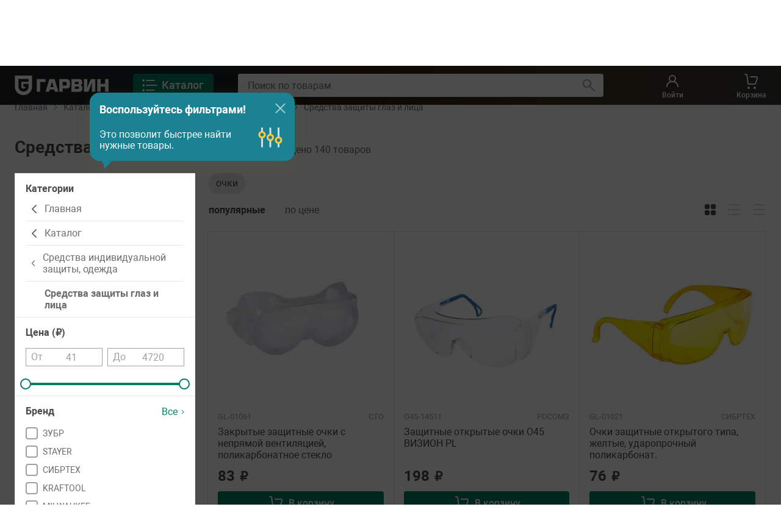

--- FILE ---
content_type: text/html; charset=utf-8
request_url: https://garwin.ru/catalog/sredstva-zashchity-glaz-i-lica
body_size: 75850
content:
<!doctype html>
<html data-n-head-ssr lang="ru" data-n-head="%7B%22lang%22:%7B%22ssr%22:%22ru%22%7D%7D">
<head >
    <meta data-n-head="ssr" charset="utf-8"><meta data-n-head="ssr" name="viewport" content="width=device-width, initial-scale=1"><meta data-n-head="ssr" name="format-detection" content="telephone=no"><meta data-n-head="ssr" name="color-scheme" content="only light"><meta data-n-head="ssr" data-hid="description" name="description" content="Купить средства защиты глаз и лица по недорогим ценам в интернет-магазине ГАРВИН. Широкий ассортимент, гарантии, быстрая доставка и самовывоз в Санкт-Петербурге, Москве и по всей России."><meta data-n-head="ssr" data-hid="keywords" name="keywords" content=""><title>Средства защиты глаз и лица купить по выгодной цене в интернет-магазине ГАРВИН</title><link data-n-head="ssr" rel="icon" type="image/x-icon" href="/favicon/favicon-garwin.ico" crossorigin="use-credentials"><link data-n-head="ssr" rel="apple-touch-icon" href="/favicon/favicon-garwin-180.png" crossorigin="use-credentials"><link data-n-head="ssr" rel="icon" type="image/svg+xml" href="/favicon/favicon-garwin.svg" crossorigin="use-credentials"><link data-n-head="ssr" rel="canonical" href="https://garwin.ru/catalog/sredstva-zashchity-glaz-i-lica"><script data-n-head="ssr" src="https://smartcaptcha.yandexcloud.net/captcha.js" defer async></script><noscript data-n-head="ssr">&lt;div&gt;&lt;img src=&quot;https://mc.yandex.ru/watch/21543502&quot; style=&quot;position:absolute; left:-9999px;&quot; alt=&quot;&quot; /&gt;&lt;/div&gt;</noscript><link rel="preload" href="/_nuxt/9ed8aec.js" as="script"><link rel="preload" href="/_nuxt/d24b7c6.js" as="script"><link rel="preload" href="/_nuxt/d9386e2.js" as="script"><link rel="preload" href="/_nuxt/924b814.js" as="script"><link rel="preload" href="/_nuxt/940457e.js" as="script"><link rel="preload" href="/_nuxt/a1ff70b.js" as="script"><link rel="preload" href="/_nuxt/b4af359.js" as="script"><link rel="preload" href="/_nuxt/74f5285.js" as="script"><link rel="preload" href="/_nuxt/0b5fc8b.js" as="script"><style data-vue-ssr-id="14878599:0 5054cbfe:0 0fae43c8:0 312f56c1:0 873b6242:0 ffcc0fce:0 0f7e379a:0 5728bf3c:0 e2cd2874:0 6b19f7e0:0 88f479b4:0 4fcadb54:0 78a12084:0 395a015d:0 7182a5f8:0 460e793b:0 72d0aa22:0 48702d96:0 6ba9d027:0 20b3c216:0 dfe1410e:0 2e83c550:0 3b6296d0:0 2c5b5a28:0 1ad8e98d:0 3d7e85d6:0 a18b8234:0 f37a9c5a:0 49016c54:0 08fb2a68:0 1bd53cf6:0 4e133ccc:0 05024888:0 2bc46d24:0 cdb38dae:0 5e2d073a:0 228a88c0:0 14e634c2:0 1b7d5b56:0 36667aee:0 582d4fbd:0 6a0f2a07:0 2dab100c:0 882be570:0 52d121f6:0 5097bd08:0 02c3c458:0 b8a0f122:0 7d655c0c:0 78224844:0 611ff1d0:0 18fe3758:0 2d66d02f:0 69d7c209:0 1a987aad:0 674f9e60:0 52a91cc8:0 78bc82cc:0 33f037ec:0 1ab7ab5e:0 228202dc:0 65a0953c:0 ecf67bc2:0 4e42ae24:0 e240099c:0 bcb1e98a:0 691e9fcd:0 fc45547c:0 46fcbcea:0 624e0a4e:0 361b8917:0 5ff31996:0 0dfddcda:0 d6fd73f4:0 60881d31:0 3bc2ca86:0 15bb78ef:0 412a4c15:0 49e42342:0 59e20e74:0 3ee03d20:0 d4087df4:0 1bbdfeef:0 dca95aa6:0 7efc738c:0 33856295:0 787a3f46:0 16944c8c:0 5f2f6566:0 49ab5914:0">@font-face{font-display:fallback;font-family:"Roboto";font-style:normal;font-weight:400;src:url(/_nuxt/fonts/Roboto-Regular.806e04d.woff2) format("woff2")}@font-face{font-display:fallback;font-family:"Roboto";font-style:italic;font-weight:400;src:url(/_nuxt/fonts/Roboto-Italic.b025b15.woff2) format("woff2")}@font-face{font-display:swap;font-family:"Roboto";font-style:normal;font-weight:500;src:url(/_nuxt/fonts/Roboto-Medium.76cb645.woff2) format("woff2")}@font-face{font-display:fallback;font-family:"Roboto";font-style:normal;font-weight:700;src:url(/_nuxt/fonts/Roboto-Bold.23c8ce0.woff2) format("woff2")}
:root{--color-primary:#008062;--color-primary-darken-25:#00614a;--color-primary-darken-45:#004233;--color-primary-darken-75:#001f18;--color-primary-lighten-25:#40a08a;--color-primary-lighten-50:#81c1b3;--color-primary-lighten-75:#bee0d7;--color-primary-lighten-95:#f1f9f6;--color-secondary:#ffc847;--color-secondary-darken-25:#c09635;--color-secondary-darken-45:#806423;--color-secondary-darken-75:#403211;--color-secondary-lighten-25:#ffd675;--color-secondary-lighten-50:#ffe5a3;--color-secondary-lighten-75:#fff1d1;--color-secondary-lighten-95:#fffcf5;--color-tertiary:#cc4e00;--color-tertiary-darken-25:#993b00;--color-tertiary-darken-45:#662700;--color-tertiary-darken-75:#331300;--color-tertiary-lighten-25:#d77b42;--color-tertiary-lighten-50:#e5a780;--color-tertiary-lighten-75:#f2d4c0;--color-tertiary-lighten-95:#fcf6f3;--color-quaternary:#2c8c9b;--color-quaternary-darken-25:#216a73;--color-quaternary-darken-45:#164950;--color-quaternary-darken-75:#0b2328;--color-quaternary-lighten-25:#5fa9b4;--color-quaternary-lighten-50:#93c5cc;--color-quaternary-lighten-75:#cbe4e7;--color-quaternary-lighten-95:#f4f9fa;--color-grey:#d6d6d1;--color-grey-darken-25:#a0a09c;--color-grey-darken-45:#6c6c6a;--color-grey-darken-75:#363635e6;--color-grey-lighten-25:#e0e0dc;--color-grey-lighten-50:#e9e9e7;--color-grey-lighten-75:#f5f5f4;--color-grey-lighten-95:#fcfcfc;--color-white:#fff;--color-white-darken-20:#ccc;--color-white-darken-40:#999}
:root{--base-font:"Roboto","Arial",sans-serif;--app-height:100%;--background-dark:linear-gradient(0deg,#36363533,#36363533),linear-gradient(269.68deg,#363635,#403211 30.43%,#331300 54.74%,#0b2328 76.06%,#1f1f1f);--color-white:#fff}*,:after,:before{box-sizing:border-box;-webkit-tap-highlight-color:transparent}a,body,div,h1,h2,h3,h4,h5,h6,html,li,p,span,ul{border:0;font-size:100%;margin:0;padding:0;vertical-align:initial}body,html{height:100vh;height:var(--app-height);scrollbar-gutter:stable}body{font-family:var(--base-font);font-size:16px;font-weight:400;overflow-x:hidden;width:100%}button{background-color:initial;cursor:pointer;padding:0}button,input,select,textarea{border:none;font-family:inherit;font-size:inherit;font-weight:inherit;outline:none}a{display:block;outline:none;-webkit-text-decoration:none;text-decoration:none}a:not([class]){display:inline-block}img,picture,svg{display:block}img{max-width:100%}picture img{height:auto;margin-left:auto;margin-right:auto}label{font-family:var(--base-font)}input[type=number]{-moz-appearance:textfield}input::-webkit-inner-spin-button,input::-webkit-outer-spin-button,input[type=search]::-webkit-search-cancel-button{-webkit-appearance:none}input:-webkit-autofill{-webkit-box-shadow:inset 0 0 0 1000px #fff}textarea{resize:none}.container{margin-left:auto;margin-right:auto;max-width:1560px;padding-left:1.5rem;padding-right:1.5rem;width:100%}@media (max-width:767px){.container{padding-left:1rem;padding-right:1rem}}[class*=displayGrid]{display:grid}.displayBlock{display:block}.displayInline{display:inline}.displayInlineBlock{display:inline-block}[class*=flexColumn],[class*=flexGrid],[class*=flexRow],[class*=flexWrap]{display:flex}[class*=inlineFlex]{display:inline-flex}[class*=flexColumn]{flex-direction:column}.displayGrid-C,.flexColumn-C,.flexRow-C,.flexWrap-C,.inlineFlex-C{align-items:center;justify-content:center}[class*=-JCFS]{justify-content:flex-start}[class*=-JCC]{justify-content:center}[class*=-JCSB]{justify-content:space-between}[class*=-JCSA]{justify-content:space-around}[class*=-JCFE]{justify-content:flex-end}[class*=-AIFS]{align-items:flex-start}[class*=-AIC]{align-items:center}[class*=-AIS]{align-items:stretch}[class*=-AIFE]{align-items:flex-end}.flexGrid,.inlineFlex,[class*=flexWrap]{flex-wrap:wrap}:root{--snackbar-accent-color-success:#069876;--snackbar-accent-color-success-border:#bfe8de;--snackbar-accent-color-success-hovered:#057a5f;--snackbar-accent-color-info:#2c8c9b;--snackbar-accent-color-info-border:#b5dde3;--snackbar-accent-color-info-hovered:#1a8393;--snackbar-accent-color-warning:#d4a649;--snackbar-accent-color-warning-border:#f4e5c8;--snackbar-accent-color-warning-hovered:#bb8c30;--snackbar-accent-color-error:#c2450f;--snackbar-accent-color-error-border:#e6ccc1;--snackbar-accent-color-error-hovered:#9c380d;--snackbar-accent-color-inverted:#363635;--snackbar-accent-color-inverted-hovered:#00614a}
.hidden{display:none!important}body.--hide-widget jdiv{display:none!important;opacity:0!important}body{color:var(--color-grey-darken-75)}@media print{body,html{height:29.7cm;margin:0 auto;width:21cm}.CartPage__InfoBlock,.CartPage__Wrapper,.Catalog,.Drawer,.FloatNavigation,.Footer,.Header,.Locator,.LocatorConfirmation,.SubscriptionSection,jdiv{display:none!important;opacity:0!important}}.OnboardingOverlay{background:#000000b3;display:block;height:100%;left:0;pointer-events:none;position:fixed;top:0;width:100%;z-index:999}.OnboardingTarget{pointer-events:all;position:relative;z-index:1000}
.--layout-has-background{background-color:var(--color-grey-lighten-75)}.--is-default-layout{padding-bottom:40px;padding-top:32px}@media (max-width:1199px){.--is-default-layout{padding-bottom:24px;padding-top:24px}}
@keyframes LoaderAnimation-40658961{0%{stroke:var(--color-primary-lighten-25);stroke-dashoffset:277%}50%{stroke:var(--color-primary);stroke-dashoffset:0%}to{stroke:var(--color-primary);stroke-dashoffset:0}}.Loader[data-v-40658961]{background-color:var(--loader-background-color,#fffc);height:var(--loader-height,100%);left:0;opacity:0;padding:80px 0;pointer-events:none;position:absolute;top:0;width:100%;z-index:-100}.Loader.--is-loading[data-v-40658961]{opacity:1;pointer-events:auto;z-index:var(--loader-z-index,1)}.Loader__Element[data-v-40658961]{height:-webkit-min-content;height:min-content;position:-webkit-sticky;position:sticky;top:var(--loader-top-position,100px)}.Loader__Progress[data-v-40658961]{height:100px;width:100px}.Loader__Progress svg[data-v-40658961]{height:inherit;width:inherit}.Loader__Progress__Thumb[data-v-40658961],.Loader__Progress__Track[data-v-40658961]{cx:50%;cy:50%;fill:none;r:45%;stroke-linecap:round;stroke-width:10%}.Loader__Progress__Thumb[data-v-40658961]{stroke:var(--color-grey)}.Loader__Progress__Track[data-v-40658961]{stroke:none;stroke-dasharray:280%;stroke-dashoffset:277%;transform:rotate(-89deg);transform-origin:center}.Loader__Progress__Track.--is-loading[data-v-40658961]{animation:LoaderAnimation-40658961 2s infinite;stroke:var(--color-primary-lighten-50)}
.Logotype[data-v-52324a94]{height:var(--logotype-height-desktop);width:var(--logotype-width-desktop)}@media (max-width:767px){.Logotype[data-v-52324a94]{height:var(--logotype-height-mobile);width:var(--logotype-width-mobile)}}
.AvailabilityStatus[data-v-dde6025d]{font-weight:var(--availability-status-font-weight,700)}.AvailabilityStatus.is--AVAILABLE[data-v-dde6025d]{color:var(--color-primary)}.AvailabilityStatus.is--BACKORDERABLE[data-v-dde6025d],.AvailabilityStatus.is--RFO_SENT[data-v-dde6025d]{color:var(--color-secondary-darken-25)}.AvailabilityStatus.is--NOT_AVAILABLE[data-v-dde6025d]{color:var(--color-grey-darken-45)}.AvailabilityStatus.is--RFO_NOT_SENT[data-v-dde6025d]{color:var(--color-quaternary)}.AvailabilityStatus[data-outdated][data-v-dde6025d]{--availability-status-font-weight:400;color:var(--color-grey-darken-45);-webkit-text-decoration:line-through;text-decoration:line-through}
.Button[data-v-00fc2256]{align-items:center;justify-content:var(--button-justify-content,center);width:100%}.Button[disabled][data-v-00fc2256]{cursor:default}.Button[data-v-00fc2256]:not(.is--text){border-radius:var(--button-border-radius,4px);border-style:solid;font-weight:var(--button-font-weight,500);padding-left:var(--button-padding-left,2px);padding-right:var(--button-padding-right,2px)}.Button:not(.is--text).is--fab[data-v-00fc2256]{border-radius:50%}.Button:not(.is--text).size--big[data-v-00fc2256],.Button:not(.is--text).size--medium[data-v-00fc2256],.Button:not(.is--text).size--normal[data-v-00fc2256]{border-width:var(--button-border-width,2px);font-size:var(--button-font-size,16px);line-height:var(--button-line-height,19px)}.Button:not(.is--text).size--big[data-v-00fc2256]{height:var(--button-height,56px)}.Button:not(.is--text).size--big.is--fab[data-v-00fc2256],.Button:not(.is--text).size--big.is--icon[data-v-00fc2256]{width:56px}.Button:not(.is--text).size--medium[data-v-00fc2256]{height:var(--button-height,48px)}.Button:not(.is--text).size--medium.is--fab[data-v-00fc2256],.Button:not(.is--text).size--medium.is--icon[data-v-00fc2256]{width:48px}.Button:not(.is--text).size--normal[data-v-00fc2256]{height:var(--button-height,40px)}.Button:not(.is--text).size--normal.is--fab[data-v-00fc2256],.Button:not(.is--text).size--normal.is--icon[data-v-00fc2256]{width:40px}.Button:not(.is--text).size--small[data-v-00fc2256]{border-width:var(--button-border-width,1px);font-size:var(--button-font-size,14px);height:var(--button-height,32px);line-height:16px}.Button:not(.is--text).size--small.is--fab[data-v-00fc2256],.Button:not(.is--text).size--small.is--icon[data-v-00fc2256]{width:32px}.Button:not(.is--text):not(.is--inverse).color--primary[disabled][data-v-00fc2256],.Button:not(.is--text):not(.is--inverse).color--secondary[disabled][data-v-00fc2256],.Button:not(.is--text):not(.is--inverse).color--tertiary[disabled][data-v-00fc2256]{border-color:var(--button-disabled-primary-color,var(--color-grey))}.Button:not(.is--text):not(.is--inverse).color--secondary[disabled][data-v-00fc2256],.Button:not(.is--text):not(.is--inverse).color--tertiary[disabled][data-v-00fc2256]{--button-icon-color:var(--color-grey);color:var(--color-grey)}.Button:not(.is--text):not(.is--inverse).color--primary[data-v-00fc2256],.Button:not(.is--text):not(.is--inverse).color--secondary[data-v-00fc2256]{border-color:var(--button-primary-color,var(--color-primary))}.Button:not(.is--text):not(.is--inverse).color--primary[data-v-00fc2256]:not([disabled]):hover,.Button:not(.is--text):not(.is--inverse).color--secondary[data-v-00fc2256]:not([disabled]):hover{border-color:var(--button-hovered-primary-color,var(--color-primary-darken-25))}.Button:not(.is--text):not(.is--inverse).color--primary[data-v-00fc2256]{--button-icon-color:var(--color-white);background-color:var(--button-primary-color,var(--color-primary));color:var(--color-white)}.Button:not(.is--text):not(.is--inverse).color--primary[data-v-00fc2256]:not([disabled]):hover{background-color:var(--button-hovered-primary-color,var(--color-primary-darken-25))}.Button:not(.is--text):not(.is--inverse).color--primary[disabled][data-v-00fc2256]{background-color:var(--button-disabled-primary-color,var(--color-grey))}.Button:not(.is--text):not(.is--inverse).color--secondary[data-v-00fc2256]{--button-icon-color:var(--color-primary);color:var(--color-primary)}.Button:not(.is--text):not(.is--inverse).color--secondary[data-v-00fc2256]:not([disabled]):hover{--button-icon-color:var(--color-primary-darken-25);color:var(--color-primary-darken-25)}.Button:not(.is--text):not(.is--inverse).color--tertiary[data-v-00fc2256]{--button-icon-color:var(--color-grey-darken-45);color:var(--color-grey-darken-45)}.Button:not(.is--text):not(.is--inverse).color--tertiary[data-v-00fc2256]:not([disabled]):hover{--button-icon-color:var(--color-grey-darken-75);color:var(--color-grey-darken-75)}.Button:not(.is--text):not(.is--inverse).color--octonary[data-v-00fc2256]{--button-icon-color:var(--color-white);background-color:initial;border-color:var(--button-primary-color,var(--color-white));color:var(--color-white)}.Button:not(.is--text):not(.is--inverse).color--octonary[data-v-00fc2256]:not([disabled]):hover{border-color:var(--button-hovered-primary-color,var(--color-white-darken-20))}.Button:not(.is--text):not(.is--inverse).color--octonary[disabled][data-v-00fc2256]{border-color:var(--button-disabled-primary-color,var(--color-white-darken-50));color:var(--color-white-darken-50);--button-icon-color:var(--color-white-darken-50)}.Button:not(.is--text):not(.is--inverse).color--notification[data-v-00fc2256]{--button-icon-color:var(--color-white);background-color:var(--button-primary-color,#2c8d9b);color:var(--color-white)}.Button:not(.is--text):not(.is--inverse).color--notification[data-v-00fc2256]:not([disabled]):hover{background-color:var(--button-hovered-primary-color,#1a8292)}.Button:not(.is--text):not(.is--inverse).color--notification[disabled][data-v-00fc2256]{background-color:var(--button-disabled-primary-color,#d6d6d2)}.Button:not(.is--text).is--inverse.color--primary[data-v-00fc2256],.Button:not(.is--text).is--inverse.color--secondary[data-v-00fc2256],.Button:not(.is--text).is--inverse.color--tertiary[data-v-00fc2256]{border-color:var(--button-primary-color,var(--color-white))}.Button:not(.is--text).is--inverse.color--primary[data-v-00fc2256]:not([disabled]):hover,.Button:not(.is--text).is--inverse.color--secondary[data-v-00fc2256]:not([disabled]):hover,.Button:not(.is--text).is--inverse.color--tertiary[data-v-00fc2256]:not([disabled]):hover{border-color:var(--button-hovered-primary-color,var(--color-white));opacity:.9}.Button:not(.is--text).is--inverse.color--primary[disabled][data-v-00fc2256],.Button:not(.is--text).is--inverse.color--secondary[disabled][data-v-00fc2256],.Button:not(.is--text).is--inverse.color--tertiary[disabled][data-v-00fc2256]{opacity:.4}.Button:not(.is--text).is--inverse.color--primary[data-v-00fc2256]{--button-icon-color:var(--color-primary);background-color:var(--button-primary-color,var(--color-white));color:var(--color-primary)}.Button:not(.is--text).is--inverse.color--secondary[data-v-00fc2256],.Button:not(.is--text).is--inverse.color--tertiary[data-v-00fc2256]{--button-icon-color:var(--color-white);color:var(--color-white)}.Button:not(.is--text).is--inverse.color--notification[data-v-00fc2256]{--button-icon-color:#2c8d9b;background-color:var(--button-primary-color,var(--color-white));color:#2c8d9b}.Button:not(.is--text).is--inverse.color--notification[data-v-00fc2256]:not([disabled]):hover{background-color:var(--button-hovered-primary-color,var(--color-grey-lighten-95))}.Button:not(.is--text).is--inverse.color--notification[disabled][data-v-00fc2256]{opacity:.5}.Button.is--text[data-v-00fc2256]{color:var(--button-text-color,var(--color-primary));font-weight:var(--button-font-weight,400)}.Button.is--text[data-v-00fc2256]:hover{color:var(--button-text-hover-color,var(--color-primary-darken-25))}.Button.is--text[disabled][data-v-00fc2256]{--button-icon-color:var(--color-grey);color:var(--button-disabled-primary-color,var(--color-grey))}.Button__Icon[data-v-00fc2256]{flex-shrink:0}.Button__Icon:not(:only-child).direction--left[data-v-00fc2256]{margin-right:var(--button-icon-margin-right,4px)}.Button__Icon:not(:only-child).direction--right[data-v-00fc2256]{margin-left:var(--button-icon-margin-left,4px)}.Button__Icon svg[data-v-00fc2256]{height:100%;width:100%}.Button__Icon[data-v-00fc2256] path:not([data-color=no-inherit]){stroke:var(--button-icon-color)}.Button__Icon[data-v-00fc2256] rect:not([data-color=no-inherit]){fill:var(--button-icon-color)}
.Overlay[data-v-22a11a90]{background-color:var(--overlay-background-color,#36363599);height:var(--app-height);left:0;opacity:1;pointer-events:auto;position:fixed;top:0;width:100vw;z-index:var(--overlay-index,5)}.Overlay.fade-enter-active[data-v-22a11a90]{transition:opacity .4s ease-in-out}.Overlay.fade-leave-active[data-v-22a11a90]{transition:opacity .8s ease-in-out}.Overlay.fade-enter[data-v-22a11a90],.Overlay.fade-leave-to[data-v-22a11a90]{opacity:0;pointer-events:none}.Overlay[data-v-22a11a90]:after{background-color:var(--overlay-background-color,#363635);content:"";height:var(--app-height);position:fixed;right:0;top:0;width:var(--overlay-scrollbar-width)}
.KitLabel[data-v-e8366881]{color:var(--field-label-color);font-size:var(--label-font-size,16px);line-height:var(--label-line-height,16px)}.FieldControls[data-v-0d8bfc43]{height:100%}.FieldControls__Button[data-v-0d8bfc43]{color:var(--field-controls-button-color,var(--color-grey-darken-25));height:100%;width:100%}.FieldControls__Button[data-control-type=clear][data-v-0d8bfc43]{opacity:0;pointer-events:none}.FieldControls__Button[data-control-type=clear].active[data-v-0d8bfc43]{opacity:1;pointer-events:auto}.FieldControls__Button[data-v-0d8bfc43]:hover{color:var(--field-controls-button-color-focus,var(--color-grey-darken-45))}.FieldControls svg path[data-v-0d8bfc43],.FieldControls svg rect[data-v-0d8bfc43]{fill:currentColor}.Field[data-v-7617ad85]{--accent-color:var(--color-grey-darken-25);--field-padding-top:10px;--field-padding-bottom:10px;--field-padding-left:16px;--field-border-color:var(--accent-color);--field-label-left:16px;--field-label-focused-top:16px;--field-label-transform:none}.Field.is-small[data-v-7617ad85]{--field-padding-top:4px;--field-padding-bottom:3px;--field-input-margin-top:13px}.Field.is-small.has-text[data-v-7617ad85],.Field.is-small[data-v-7617ad85]:focus-within{--field-label-focused-top:6px}.Field[data-v-7617ad85]:not(.is-small):not(.textarea){--field-height:48px;--field-input-margin-top:9px}.Field:not(.is-small):not(.textarea).has-text[data-v-7617ad85],.Field[data-v-7617ad85]:not(.is-small):not(.textarea):focus-within{--field-label-focused-top:6px}.Field.has-icon[data-v-7617ad85]{--field-padding-left:8px;--field-label-left:32px}.Field[data-v-7617ad85]:not(.disabled):not(.has-error):not(.has-warning):not([data-empty]){--accent-color:var(--color-primary)}.Field:not(.disabled).has-text[data-v-7617ad85],.Field[data-v-7617ad85]:not(.disabled):focus-within{--accent-color:var(--color-primary);--field-label-transform:scale(.75)}.Field:not(.disabled).has-error[data-v-7617ad85]{--accent-color:var(--color-tertiary)}.Field:not(.disabled).has-warning[data-v-7617ad85]{--accent-color:var(--color-secondary-darken-25)}.Field:not(.disabled).success[data-v-7617ad85]{--field-border-color:var(--color-primary)}.Field.disabled[data-v-7617ad85]{--accent-color:var(--color-grey-darken-25);opacity:.3}.Field.disabled.success[data-v-7617ad85]{--field-border-color:var(--color-primary);opacity:1}.Field__Inner[data-v-7617ad85]{background-color:var(--color-white);border:var(--field-border-width,1px) solid var(--field-border-color);border-radius:var(--field-border-radius,4px);height:var(--field-height);position:relative}.Field__Inner[data-v-7617ad85]:focus-within{box-shadow:0 0 6px #00806233}.Field__Controls[data-v-7617ad85],.Field__Icon[data-v-7617ad85]{flex-shrink:0}.Field__Controls[data-v-7617ad85]{padding-right:8px}.Field__Label[data-v-7617ad85]{--field-label-color:var(--accent-color);left:var(--field-label-left);pointer-events:none;position:absolute;top:var(--field-label-focused-top);transform:var(--field-label-transform);transform-origin:left top;transition:.3s cubic-bezier(.25,.8,.5,1);z-index:1}.Field__Icon[data-v-7617ad85]{height:100%;margin-right:8px;width:32px}.Field__Input[data-v-7617ad85],.Field__Textarea[data-v-7617ad85]{border-radius:var(--field-border-radius,4px);padding:var(--field-padding-top) 8px var(--field-padding-bottom) var(--field-padding-left);position:relative;width:100%}.Field__Input[data-v-7617ad85]:not(.disable-label),.Field__Textarea[data-v-7617ad85]:not(.disable-label){height:var(--field-input-height,100%);padding-bottom:calc(var(--field-input-margin) - var(--field-padding-bottom))}.Field__Info[data-v-7617ad85]{padding-left:16px;padding-top:8px}.Field__Text[data-v-7617ad85]{color:var(--accent-color);font-size:12px;line-height:12px;min-height:12px}
.kit-input[data-v-952b7684]{font-size:16px;width:100%}
.kit-textarea[data-v-5593802d]{font-size:16px;width:100%}
.Badge[data-v-e2a68649]{background-color:var(--color-primary);border-radius:10px;height:20px;max-width:33px;min-width:20px;padding-left:4px;padding-right:4px;pointer-events:none}.Badge__Text[data-v-e2a68649]{color:var(--color-white);font-size:11px;line-height:21px;text-align:center}
.PricingBadge[data-v-b5da4490]{background-color:var(--color-secondary);border-radius:8px 0;color:var(--color-white);font-size:var(--pricing-badge-font-size,14px);font-weight:700;height:-webkit-max-content;height:max-content;line-height:121%;padding:4px 12px;width:-webkit-fit-content;width:-moz-fit-content;width:fit-content}
.AuthMenuButton[data-v-a613488f]{color:var(--color-grey-darken-45);font-size:14px;height:40px;line-height:16px;padding:12px 24px}.AuthMenuButton[data-v-a613488f]:hover{color:var(--color-grey-darken-75)}.AuthMenu[data-v-c2646209]{left:calc(50% - 123px);padding-top:15px;position:absolute;top:100%;width:245px;z-index:100}.AuthMenu__Inner[data-v-c2646209]{background-color:var(--color-white);border:1px solid var(--color-grey-lighten-25);border-radius:8px;position:relative}.AuthMenu__Inner[data-v-c2646209]:before{background-color:var(--color-primary-lighten-95);border-left:1px solid var(--color-grey-lighten-25);border-top:1px solid var(--color-grey-lighten-25);content:"";height:16px;left:calc(50% - 8px);position:absolute;top:-8px;transform:rotate(45deg);width:16px}.AuthMenu__List[data-v-c2646209]:not(:last-child){border-bottom:1px solid var(--color-grey-lighten-25)}.AuthMenu__List[data-v-c2646209]{padding:8px 0}.AuthMenu__Head[data-v-c2646209]{border-radius:8px 8px 0 0}.AuthMenu__Name[data-v-c2646209]{color:var(--color-primary);font-size:14px;font-weight:500;line-height:24px;max-width:197px;overflow:hidden;text-overflow:ellipsis;white-space:nowrap}
.AuthMenuHeader[data-v-63022269]{background-color:var(--auth-menu-background-color,var(--color-primary-lighten-95));padding:var(--auth-menu-header-padding,16px 24px);position:relative}.AuthMenuHeader__SwitcherIcon[data-v-63022269]{flex-shrink:0;margin-right:16px;transition:.3s ease-out}.AuthMenuHeader__SwitcherIcon[data-expanded][data-v-63022269]{transform:rotate(180deg)}.AuthMenuHeader__SwitcherButton[data-v-63022269]{bottom:0;left:0;position:absolute;right:0;top:0;z-index:10}.AuthMenuHeader__Name[data-v-63022269],.AuthMenuHeader__Subtitle[data-v-63022269],.AuthMenuHeader__Title[data-v-63022269]{font-weight:500;max-width:var(--auth-menu-header-max-width,163px);overflow:hidden;text-overflow:ellipsis;white-space:nowrap}.AuthMenuHeader__Title[data-v-63022269]{color:var(--color-grey-darken-75);font-size:var(--auth-menu-header-title-font-size,14px);line-height:var(--auth-menu-header-title-line-height,18px)}.AuthMenuHeader__Subtitle[data-v-63022269]{color:var(--color-grey-darken-25);font-size:var(--auth-menu-header-subtitle-font-size,10px);line-height:var(--auth-menu-header-subtitle-line-height,12px)}.AuthMenuHeader__Name[data-v-63022269]{color:var(--color-primary);font-size:var(--auth-menu-header-name-font-size,14px);line-height:var(--auth-menu-header-name-line-height,24px)}@media (max-width:1024px){.AuthMenuHeader__Title[data-v-63022269]{--auth-menu-header-title-font-size:18px;--auth-menu-header-title-line-height:24px}.AuthMenuHeader__Subtitle[data-v-63022269]{--auth-menu-header-subtitle-font-size:12px;--auth-menu-header-subtitle-line-height:12px}.AuthMenuHeader__Name[data-v-63022269]{--auth-menu-header-name-font-size:18px;--auth-menu-header-name-line-height:28px}}
.AuthMenuCustomers[data-v-93256d07]{height:100%;max-height:0;overflow:auto;transition:max-height .3s ease-out}.AuthMenuCustomers.--is-open[data-v-93256d07]{max-height:169px}.AuthMenuCustomers__Inner[data-v-93256d07]{background-color:var(--color-grey-lighten-95);padding:var(--auth-menu-customers-padding,16px 24px)}.AuthMenuCustomers__Button[data-v-93256d07]{color:var(--color-grey-darken-45);font-size:var(--auth-menu-customers-button-font-size,14px);font-weight:400;line-height:var(--auth-menu-customers-button-line-height,16px);padding:8px 16px;text-align:left;width:100%}.AuthMenuCustomers__Button[data-v-93256d07]:not(:last-child){margin-bottom:8px}.AuthMenuCustomers__Button[data-v-93256d07]:hover{color:var(--color-grey-darken-95)}.AuthMenuCustomers__Title[data-v-93256d07]{-webkit-box-orient:vertical;display:-webkit-box;-webkit-line-clamp:2;line-clamp:2;overflow:hidden;overflow-wrap:anywhere;text-overflow:ellipsis;width:100%}
.AuthMenuAccounts[data-v-4f5486f3]{border-bottom:var(--auth-menu-accounts-border-bottom,1px solid var(--color-grey-lighten-25));padding:8px 0}.AuthMenuAccounts__Button[data-v-4f5486f3]{--title-color:var(--color-grey-darken-45);font-size:var(--auth-menu-accounts-font-size,14px);font-weight:500;line-height:18px;padding:8px 24px;text-align:left;width:100%}.AuthMenuAccounts__Button[data-v-4f5486f3]:not([disabled]):hover{--title-color:var(--color-grey-darken-95)}.AuthMenuAccounts__Button[disabled][data-v-4f5486f3]{cursor:default}.AuthMenuAccounts__Info[data-v-4f5486f3]{margin-right:8px;overflow:hidden;width:100%}.AuthMenuAccounts__Title[data-v-4f5486f3]{color:var(--title-color);overflow:hidden;text-overflow:ellipsis;white-space:nowrap}.AuthMenuAccounts__Subtitle[data-v-4f5486f3]{color:var(--color-grey-darken-25);font-size:10px;font-weight:500;line-height:12px}.AuthMenuAccounts__Icon[data-v-4f5486f3]{color:var(--color-grey-darken-45);flex-shrink:0;opacity:0;position:relative;transition:.3s ease-out}.AuthMenuAccounts__Icon.--is-selected[data-v-4f5486f3]{opacity:1}.AuthMenuAccounts__Icon.--has-subtitle[data-v-4f5486f3]{top:-7px}
.Account[data-v-f2b59bd9]{width:100%}.Account[data-v-f2b59bd9]:not(.logged){--icon-color:var(--color-grey-darken-45)}.Account.logged[data-v-f2b59bd9]{--icon-color:var(--color-primary)}.Account__Icon[data-v-f2b59bd9]{color:var(--icon-color);margin-right:16px}.Account__Text[data-v-f2b59bd9]{color:var(--color-grey-darken-75);font-size:18px;font-weight:700;line-height:20px;padding-right:12px}
.ContactButtons__Element[data-v-baccf413]{min-width:164px}.ContactButtons__Element[data-v-baccf413]:first-child{margin-right:32px}@media (max-width:1324px){.ContactButtons[data-v-baccf413]{padding:0}}@media (max-width:900px){.ContactButtons[data-v-baccf413]{flex-direction:column}.ContactButtons__Element[data-v-baccf413]:first-child{margin-bottom:10px}}@media (max-width:760px){.ContactButtons[data-v-baccf413]{flex-direction:row}}@media (max-width:370px){.ContactButtons[data-v-baccf413]{flex-direction:column}.ContactButtons__Element[data-v-baccf413]{width:100%}}.FooterContacts{white-space:nowrap}.FooterContacts__Phone{font-size:20px}.FooterContacts__Email,.FooterContacts__Phone{color:var(--color-grey-darken-45)}.FooterContacts__Email:hover,.FooterContacts__Phone:hover{color:var(--color-grey-darken-75)}.FooterContactsHorizontal[data-v-931b53d6]{align-items:center}.FooterContactsHorizontal__Phone[data-v-931b53d6]{margin-right:24px}@media (max-width:390px){.FooterContactsHorizontal[data-v-931b53d6]{flex-direction:column}.FooterContactsHorizontal__Phone[data-v-931b53d6]{margin-bottom:24px;margin-right:0}}.FooterContactsVertical__Phone[data-v-a50b2c58]{margin-bottom:12px}.SocialMedia__Icon[data-v-bd2a1c72]{color:var(--color-primary-lighten-25)}.SocialMedia__Icon[data-v-bd2a1c72]:not(:last-child){margin-right:16px}.SocialMedia__Icon[data-v-bd2a1c72]:hover{color:var(--color-primary)}.FooterNavigationLink[data-v-73a1db40]{color:var(--color-grey-darken-45)}.FooterNavigationLink[data-v-73a1db40]:hover{color:var(--color-grey-darken-75)}.FooterNavigation[data-v-22068869]{color:var(--color-grey-darken-45)}.FooterNavigation[data-v-22068869]:not(:last-child){margin-bottom:26px}.FooterNavigation__Link[data-v-22068869]:not(:last-child){margin-bottom:12px}.FooterNavigation__Title[data-v-22068869]{font-weight:700;margin-bottom:12px}.Footer__Copyright[data-v-91237549]{background:var(--background-custom,var(--background-dark));box-shadow:0 -8px 24px #3535341a,0 8px 24px #3535341a;color:var(--color-white);padding:13px 0;text-align:center}.Footer[data-v-458c1999]{border-top:1px solid var(--color-grey-lighten-25)}.Footer__Content[data-v-458c1999]{padding-bottom:56px;padding-top:32px}.Footer__Navigation[data-v-458c1999]{display:grid;grid-gap:50px;grid-template-columns:repeat(4,1fr)}.Footer__ContactInformation__Vertical[data-v-458c1999]{justify-content:space-between;margin-right:55px}.Footer__ContactInformation__Horizontal[data-v-458c1999]{gap:40px;justify-content:center;padding:40px 24px}@media (max-width:1324px){.Footer__Content[data-v-458c1999]{flex-direction:column;padding-bottom:32px}.Footer__ContactInformation__Vertical[data-v-458c1999]{margin-right:0}.Footer__Navigation[data-v-458c1999]{padding-top:32px}}@media (max-width:1024px){.Footer[data-v-458c1999]{padding-bottom:64px}}@media (max-width:760px){.Footer__Navigation[data-v-458c1999]{display:none}.Footer__ContactInformation__Vertical[data-v-458c1999]{flex-direction:column;gap:24px;margin-bottom:0}.Footer__ContactInformation__Horizontal[data-v-458c1999]{align-items:center;flex-direction:column;gap:24px}}@media (max-width:1324px){.FooterContacts__Vertical[data-v-458c1999]{align-items:center;flex-direction:row;justify-content:space-between}}@media (max-width:760px){.FooterContacts__Horizontal[data-v-458c1999]{justify-content:center}.FooterContacts__Vertical[data-v-458c1999]{flex-direction:column;margin-bottom:0}}
.KitModal[data-v-ccb2aae4]{height:100%;left:0;overflow:hidden;pointer-events:none;position:fixed;top:0;width:100vw;z-index:3}.KitModal__Overlay[data-v-ccb2aae4]{--overlay-index:2}.KitModal__Wrapper[data-v-ccb2aae4]{align-items:var(--modal-wrapper-align-items,center);height:100%;justify-content:var(--modal-wrapper-justify-content,center);overflow-y:hidden;padding:var( --modal-wrapper-padding,var(--modal-wrapper-padding-top,20px) var(--modal-wrapper-padding-right,0) var(--modal-wrapper-padding-bottom,20px) var(--modal-wrapper-padding-left,0) );width:100%}.KitModal__Wrapper.opened[data-v-ccb2aae4]{pointer-events:auto}.KitModal__Wrapper.completed-transition[data-v-ccb2aae4]{overflow-y:auto}.KitModal__Inner[data-v-ccb2aae4]{background-color:var(--modal-inner-background-color,var(--color-white));border-radius:var(--modal-inner-border-radius,4px);margin:var(--modal-inner-margin-top,auto) var(--modal-inner-margin-right,auto) var(--modal-inner-margin-bottom,auto) var(--modal-inner-margin-left,auto);min-height:var(--modal-inner-height,auto);overflow:var(--modal-inner-overflow,visible);padding:var( --modal-inner-padding,var(--modal-inner-padding-top,64px) var(--modal-inner-padding-right,48px) var(--modal-inner-padding-bottom,64px) var(--modal-inner-padding-left,48px) );position:relative;width:100%;z-index:5}.KitModal__Inner[data-size=small][data-v-ccb2aae4]{max-width:var(--modal-inner-max-width,456px)}.KitModal__Inner[data-size=default][data-v-ccb2aae4]{max-width:var(--modal-inner-max-width,504px)}.KitModal__Inner.appear-enter-active[data-v-ccb2aae4],.KitModal__Inner.appear-leave-active[data-v-ccb2aae4]{transition:.4s ease-in-out}.KitModal__Inner.appear-enter[data-v-ccb2aae4],.KitModal__Inner.appear-leave-to[data-v-ccb2aae4]{opacity:0;transform:translateY(10%)}.KitModal__Closer[data-v-ccb2aae4]{color:var(--color-grey-darken-25);display:var(--modal-closer-display,"block");height:32px;position:absolute;right:var(--modal-closer-right,16px);top:var(--modal-closer-top,16px);transition:color .2s;width:32px;z-index:1}.KitModal__Closer svg rect[data-v-ccb2aae4]{fill:currentColor}.KitModal__Closer[data-v-ccb2aae4]:hover{color:var(--color-grey-darken-75)}.KitModal__Header[data-v-ccb2aae4]{color:var(--color-grey-darken-75);font-size:20px;font-weight:700;margin-bottom:var(--modal-header-margin-bottom,24px);padding:var( --modal-header-padding,var(--modal-header-padding-top,0) var(--modal-header-padding-right,0) var(--modal-header-padding-bottom,0) var(--modal-header-padding-left,0) )}.KitModal__Body[data-v-ccb2aae4]{overflow:var(--modal-body-overflow,visible);padding:var( --modal-body-padding,var(--modal-body-padding-top,0) var(--modal-body-padding-right,0) var(--modal-body-padding-bottom,0) var(--modal-body-padding-left,0) );position:relative;z-index:0}.KitModal__Title[data-v-ccb2aae4]{margin-right:var(--modal-title-margin-right,0)}
.LocatorCity[data-v-7cfccd57]{color:var(--color-grey-darken-45);display:block;font-weight:500;height:54px;padding-left:48px;padding-right:48px;text-align:left;width:100%}.LocatorCity__Text[data-v-7cfccd57]{line-height:112.5%}.LocatorCity[data-v-7cfccd57]:hover{background-color:var(--color-primary-lighten-95);box-shadow:inset 0 1px 0 var(--color-primary-lighten-50),inset 0 -1px 0 var(--color-primary-lighten-50);color:var(--color-grey-darken-75)}@media (max-width:767px){.LocatorCity[data-v-7cfccd57]{padding-left:24px;padding-right:24px}}@keyframes gradient-animation-35a72107{0%{left:0}to{left:100%}}.LocatorSkeletonCity[data-v-35a72107]{height:54px;padding-left:48px;padding-right:48px;width:100%}.LocatorSkeletonCity__Text[data-v-35a72107]{background-color:var(--color-grey-lighten-25);border-radius:30px;height:16px;overflow:hidden;position:relative;width:40%}.LocatorSkeletonCity__Text[data-v-35a72107]:before{animation-duration:1.5s;animation-iteration-count:infinite;animation-name:gradient-animation-35a72107;background:linear-gradient(to right,var(--color-grey-lighten-25) 25%,var(--color-grey-lighten-50) 50%,var(--color-grey-lighten-25) 100%);content:"";filter:blur(5px);height:100%;left:0;position:absolute;top:0;width:40px}@media (max-width:767px){.LocatorSkeletonCity[data-v-35a72107]{padding-left:24px;padding-right:24px}}.Locator[data-v-a47d5368]{--modal-inner-padding-bottom:0;--modal-inner-overflow:hidden}.Locator__Input[data-v-a47d5368]{margin-bottom:24px}.Locator__List[data-v-a47d5368]{border-bottom-left-radius:inherit;border-bottom-right-radius:inherit;height:512px;margin-left:-48px;margin-right:calc(-48px - var(--locator-list-margin-right, 0px));overflow-y:scroll}.Locator__List__Item[data-v-a47d5368]{box-shadow:inset 0 -1px 0 var(--color-grey-lighten-50)}@media (max-width:767px){.Locator[data-v-a47d5368]{--modal-wrapper-padding-top:0;--modal-wrapper-padding-bottom:0;--modal-inner-height:var(--app-height);--modal-inner-max-width:100%;--modal-header-margin-bottom:23px;--modal-inner-padding-top:23px;--modal-inner-padding-left:24px;--modal-inner-padding-right:24px;--modal-inner-border-radius:0}.Locator__Input[data-v-a47d5368]{border-bottom:1px solid var(--color-grey-lighten-25);border-top:1px solid var(--color-grey-lighten-25);margin-bottom:0;margin-left:-24px;margin-right:-24px;padding:23px 24px}.Locator__List[data-v-a47d5368]{border-bottom-left-radius:inherit;border-bottom-right-radius:inherit;height:auto;margin-left:-24px;margin-right:-24px;max-height:calc(var(--app-height) - 162px);overflow-y:auto}}
.SnackbarWidget[data-v-9aaeb986]{background-color:var(--snackbar-widget-background-color,var(--color-white));border:1px solid var(--snackbar-widget-border-color,var(--color-grey-lighten-75));border-radius:8px;box-shadow:0 4px 4px #00000040,0 6px 16px #00000014,0 3px 6px -4px #0000001f;color:var(--snackbar-text-color,var(--color-grey-darken-95));padding:16px 24px 16px 16px;pointer-events:auto;position:relative;touch-action:auto;width:330px;z-index:10}.SnackbarWidget.--is-success[data-v-9aaeb986]{--snackbar-widget-border-color:var(--snackbar-accent-color-success-border);--snackbar-widget-color:var(--snackbar-accent-color-success);--snackbar-button-hovered-color:var(--snackbar-accent-color-success-hovered)}.SnackbarWidget.--is-error[data-v-9aaeb986]{--snackbar-widget-border-color:var(--snackbar-accent-color-error-border);--snackbar-widget-color:var(--snackbar-accent-color-error);--snackbar-button-hovered-color:var(--snackbar-accent-color-error-hovered)}.SnackbarWidget.--is-info[data-v-9aaeb986]{--snackbar-widget-border-color:var(--snackbar-accent-color-info-border);--snackbar-widget-color:var(--snackbar-accent-color-info);--snackbar-button-hovered-color:var(--snackbar-accent-color-info-hovered)}.SnackbarWidget.--is-warning[data-v-9aaeb986]{--snackbar-widget-border-color:var(--snackbar-accent-color-warning-border);--snackbar-widget-color:var(--snackbar-accent-color-warning);--snackbar-button-hovered-color:var(--snackbar-accent-color-warning-hovered)}.SnackbarWidget.--is-invert[data-v-9aaeb986]{--snackbar-widget-background-color:var(--snackbar-accent-color-inverted);--snackbar-widget-color:var(--color-white);--snackbar-text-color:var(--color-white);--snackbar-button-hovered-color:var(--snackbar-accent-color-inverted-hovered);border:none}.SnackbarWidget__Icon[data-v-9aaeb986]{color:var(--snackbar-widget-color);margin-right:10px}.SnackbarWidget__Button[data-v-9aaeb986]{--button-primary-color:var(--snackbar-widget-color);--button-hovered-primary-color:var(--snackbar-button-hovered-color);margin-left:auto;max-width:-webkit-fit-content;max-width:-moz-fit-content;max-width:fit-content;min-width:35px}.SnackbarWidget__Closer[data-v-9aaeb986]{color:var(--snackbar-widget-color);position:absolute;right:6px;top:6px}.SnackbarWidget__Info[data-v-9aaeb986]{margin-right:6px;word-break:break-word}.SnackbarWidget__Info__Title[data-v-9aaeb986]{color:var(--snackbar-widget-color);font-size:16px;font-weight:500;line-height:18px}.SnackbarWidget__Info__Title[data-v-9aaeb986]:not(:last-child){margin-bottom:4px}.SnackbarWidget__Info__Text[data-v-9aaeb986]{color:var(--snackbar-text-color);font-size:14px;font-weight:400;line-height:16px}@keyframes slideInRight-954cd399{0%{transform:translate(110%)}75%{transform:translate(-10%)}to{transform:translate(0)}}@keyframes slideOutRight-954cd399{0%{transform:translate(0)}25%{transform:translate(-10%)}to{transform:translate(110%)}}.SnackbarContainer[data-v-954cd399]{bottom:0;overflow:hidden;padding:24px 24px 0 0;pointer-events:none;position:fixed;top:0;touch-action:none;width:100%;z-index:10}.SnackbarContainer__Element[data-v-954cd399]:not(:last-child){margin-bottom:8px}.SnackbarContainer .list-enter-active[data-v-954cd399]{animation:slideInRight-954cd399 .3s ease-out forwards;transform:translate(110%)}.SnackbarContainer .list-leave-active[data-v-954cd399]{animation:slideOutRight-954cd399 .3s ease-out forwards}
.Limit[data-v-1f8a4885]{white-space:nowrap}.Limit.size--m[data-v-1f8a4885]{font-size:14px;line-height:16px}.Limit.size--l[data-v-1f8a4885]{font-size:16px;line-height:19px}.Limit.color--light[data-v-1f8a4885]{color:var(--color-primary-lighten-75)}.Limit.color--dark[data-v-1f8a4885]{color:var(--text-color)}
.MessageBlock[data-v-2b47b794]{align-items:center;background:#f3faf8;border:1px solid #bfe9df;border-radius:8px;display:flex;font-size:14px;gap:10px;padding:16px}.MessageBlock svg[data-v-2b47b794]{min-width:42px}
.SubscriptionInfo[data-v-8e4a700a]{display:flex}.SubscriptionInfo__Subscribed[data-v-8e4a700a],.SubscriptionInfo__Unsubscribed[data-v-8e4a700a]{font-size:16px;font-weight:500}.SubscriptionInfo__Separator[data-v-8e4a700a]{display:none}.SubscriptionInfo__Icon[data-v-8e4a700a]{flex-shrink:0;margin-right:12px}@media (min-width:417px) and (max-width:600px),(min-width:960px){.SubscriptionInfo__Separator[data-v-8e4a700a]{display:block}}.SubscriptionForm[data-v-cbf296bc]{display:grid;flex-grow:1;grid-gap:40px;grid-template-columns:2fr 1fr}.SubscriptionForm__Input[data-v-cbf296bc]{margin-left:40px;--field-height:40px;--field-input-height:100%;--field-input-margin-top:0}.SubscriptionForm__Button[data-v-cbf296bc]{max-width:320px}@media (max-width:960px){.SubscriptionForm[data-v-cbf296bc]{width:100%}.SubscriptionForm__Input[data-v-cbf296bc]{margin-left:0}}@media (max-width:460px){.SubscriptionForm[data-v-cbf296bc]{grid-gap:12px;grid-template-columns:1fr}.SubscriptionForm__Button[data-v-cbf296bc]{max-width:100%}}.SubscriptionSection[data-v-db0e7682]{background-color:var(--color-primary-lighten-95);border-bottom:1px solid var(--color-primary-lighten-75);border-top:1px solid var(--color-primary-lighten-75)}.SubscriptionSection__Content[data-v-db0e7682]{justify-content:center;padding-bottom:10px;padding-top:30px}.SubscriptionSection__Subscribed[data-v-db0e7682]{align-self:center;margin-bottom:20px}@media (max-width:960px){.SubscriptionSection__Content[data-v-db0e7682]{flex-direction:column}.SubscriptionSection__Subscribed[data-v-db0e7682]{margin-bottom:12px}.SubscriptionSection__Unsubscribed[data-v-db0e7682]{margin-bottom:30px}}@media (max-width:460px){.SubscriptionSection__Content[data-v-db0e7682]{padding-bottom:22px}.SubscriptionSection__Subscribed[data-v-db0e7682]{margin-bottom:0}}
.NavigationButtonOverlay[data-v-840490e5]{height:100%;position:absolute;width:100%}@keyframes showUp-4a65a43e{0%{opacity:0}to{opacity:1}}.NavigationButton[data-v-4a65a43e]{--text-color:var(--color-white);color:var(--text-color);position:relative;width:var(--navigation-button-width,100%)}.NavigationButton[data-v-4a65a43e]:hover{--text-color:var(--color-primary-lighten-75)}.NavigationButton__Overlay[data-v-4a65a43e]{left:0;top:0;z-index:1}.NavigationButton__Top[data-v-4a65a43e]{margin-left:auto;margin-right:auto;position:relative;width:-webkit-max-content;width:max-content}.NavigationButton__Badge[data-v-4a65a43e]{left:calc(100% - 10px);position:absolute;top:0;z-index:1}.NavigationButton__Icon[data-v-4a65a43e],.NavigationButton__Text[data-v-4a65a43e]{color:var(--text-color)}.NavigationButton__Icon[data-v-4a65a43e]{height:32px}.NavigationButton__Text[data-v-4a65a43e]{font-size:12px;font-weight:500;line-height:117%;overflow:hidden;overflow-wrap:anywhere;text-align:center;text-overflow:ellipsis;white-space:nowrap}.NavigationButton__Text.--is-loading[data-v-4a65a43e]{animation:showUp-4a65a43e .3s ease-out forwards}
.Price[data-v-e4c88b60]{font-size:var(--price-font-size,18px);font-weight:var(--price-font-weight,700);line-height:var(--price-line-height,19px);white-space:nowrap;word-break:keep-all}.Price.is--discounted[data-v-e4c88b60]{color:var(--discounted-price-color,var(--color-grey-darken-45));--price-font-weight:400}.Price.is--discounted .Price__Value[data-v-e4c88b60]{-webkit-text-decoration:line-through;text-decoration:line-through}.Price__Value[data-v-e4c88b60]{margin-right:2px}.Price__Symbol[data-v-e4c88b60]{font-family:Roboto,Helvetica Neue,sans-serif;font-size:var(--price-symbol-font-size,--price-font-size);line-height:var(--price-symbol-line-height,--price-line-height)}
.LocatorConfirmation[data-v-d183e070]{height:100%;left:0;padding-top:40px;pointer-events:none;position:absolute;top:0;width:var(--app-width);z-index:3}.LocatorConfirmation__Inner[data-v-d183e070]{background-image:linear-gradient(270.11deg,#f2f9f7 .02%,#fffcf6 99.83%);border:1px solid rgb(var(--color-grey-lighten-25));border-radius:8px;box-shadow:0 4px 4px #00000040;padding:16px;pointer-events:auto;position:relative;width:280px}.LocatorConfirmation__Inner[data-v-d183e070]:before{background-image:linear-gradient(270.11deg,#f2f9f7 .02%,#fffcf6 99.83%);content:"";height:16px;left:21px;position:absolute;top:-8px;transform:rotate(45deg);width:16px}.LocatorConfirmation__Controls[data-v-d183e070],.LocatorConfirmation__Question[data-v-d183e070]{margin-bottom:16px}.LocatorConfirmation__Info[data-v-d183e070],.LocatorConfirmation__Question[data-v-d183e070]{color:var(--color-grey-darken-45)}.LocatorConfirmation__Question[data-v-d183e070]{line-height:18px}.LocatorConfirmation__Question b[data-v-d183e070]{font-weight:700}.LocatorConfirmation__Button[data-v-d183e070]{width:100%}.LocatorConfirmation__Button[data-v-d183e070]:first-child{margin-right:10px}.LocatorConfirmation__Info[data-v-d183e070]{font-size:14px;line-height:14px}@media (min-width:1025px){.LocatorConfirmation__Inner.--is-hide[data-v-d183e070]{display:none}}@media (max-width:1024px){.LocatorConfirmation[data-v-d183e070]{padding-bottom:72px;padding-top:0;position:fixed}.LocatorConfirmation .container[data-v-d183e070]{align-items:flex-end;display:flex;height:100%;justify-content:flex-end;padding-left:8px;padding-right:8px}.LocatorConfirmation__Inner[data-v-d183e070]:before{display:none}}@media (max-width:420px){.LocatorConfirmation__Inner[data-v-d183e070]{width:100%}}
.Counter[data-v-f0c1d2c0]{align-items:center;background-color:var(--color-white);border:2px solid var(--counter-border-color,var(--color-grey-darken-45));border-radius:4px;color:var(--counter-color,var(--color-grey-darken-45));font-weight:var(--button-font-weight,500);justify-content:var(--button-justify-content,space-between);width:100%}.Counter[data-v-f0c1d2c0]:hover:not([disabled]){--counter-border-color:var(--color-grey-darken-75);--counter-color:var(--color-grey-darken-75)}.Counter:hover .Counter__Element[data-v-f0c1d2c0]{color:var(--color-grey-darken-75)}.Counter.size--big[data-v-f0c1d2c0],.Counter.size--medium[data-v-f0c1d2c0],.Counter.size--normal[data-v-f0c1d2c0]{font-size:var(--button-font-size,16px);line-height:var(--button-line-height,19px)}.Counter.size--big[data-v-f0c1d2c0]{height:var(--button-height,56px)}.Counter.size--medium[data-v-f0c1d2c0]{height:var(--button-height,48px)}.Counter.size--normal[data-v-f0c1d2c0]{height:var(--button-height,40px)}.Counter.size--small[data-v-f0c1d2c0]{border-width:1px;font-size:14px;height:var(--button-height,32px);line-height:16px}.Counter__Input[data-v-f0c1d2c0]{color:var(--counter-color);text-align:center}.Counter__Element[data-v-f0c1d2c0]:not([disabled]){--button-color:var(--color-grey-darken-45)}.Counter__Element[data-v-f0c1d2c0]{--button-color:var(--color-grey-lighten-25);height:100%;width:32px}.Counter__Element svg rect[data-v-f0c1d2c0]{fill:var(--button-color)}.Counter__Element[data-v-f0c1d2c0]:hover:not([disabled]){--button-color:var(--color-primary)}
.MenuLink[data-v-f687c77e]{padding:6px 16px;width:100%}.MenuLink.nuxt-link-exact-active[data-v-f687c77e],.MenuLink[data-v-f687c77e]:hover{background-color:var(--color-primary-lighten-95);position:relative}.MenuLink.nuxt-link-exact-active[data-v-f687c77e]:after,.MenuLink.nuxt-link-exact-active[data-v-f687c77e]:before,.MenuLink[data-v-f687c77e]:hover:after,.MenuLink[data-v-f687c77e]:hover:before{background-color:var(--color-primary-lighten-75);content:"";height:1px;left:0;position:absolute;width:100%}.MenuLink.nuxt-link-exact-active[data-v-f687c77e]:before,.MenuLink[data-v-f687c77e]:hover:before{top:0}.MenuLink.nuxt-link-exact-active[data-v-f687c77e]:after,.MenuLink[data-v-f687c77e]:hover:after{bottom:0}.MenuLink.nuxt-link-exact-active .MenuLink__Text[data-v-f687c77e],.MenuLink:hover .MenuLink__Text[data-v-f687c77e]{color:var(--color-grey-darken-75)}.MenuLink[data-v-f687c77e]:hover:not(.nuxt-link-exact-active):before{top:-1px}.MenuLink[data-v-f687c77e]:hover:not(.nuxt-link-exact-active):after{bottom:-1px}.MenuLink__Icon[data-v-f687c77e]{height:32px;margin-right:8px;width:32px}.MenuLink__Text[data-v-f687c77e]{color:var(--color-grey-darken-45);font-size:16px;font-weight:var(--text-font-weight,500);line-height:18px;margin-right:auto;padding-right:8px}.MenuLink__Badge[data-v-f687c77e]{flex-shrink:0}
.HeaderOperator__Hours[data-v-8d8f6a2a],.HeaderOperator__Phone[data-v-8d8f6a2a]{color:var(--color-white)}.HeaderOperator__Phone[data-v-8d8f6a2a]{line-height:112.5%;margin-right:6px}.HeaderOperator__Phone[data-v-8d8f6a2a]:hover{color:var(--color-primary-lighten-75)}.HeaderOperator__Hours[data-v-8d8f6a2a]{font-size:14px;line-height:114%;opacity:.6}.HeaderRowTop[data-v-af877c02]{margin-bottom:10px;position:relative}.HeaderRowTop__Location[data-v-af877c02]{margin-right:40px;min-width:154px;position:relative;width:auto}.HeaderRowTop__Clients[data-v-af877c02]{margin-left:auto}@media (max-width:1199px){.HeaderRowTop__Location[data-v-af877c02]{margin-right:32px}}@media (max-width:1024px){.HeaderRowTop[data-v-af877c02]{display:none;margin-bottom:0}}.Header__Sticky[data-v-32c7b145]{background:var(--background-custom,var(--background-dark));height:64px;position:relative}.Header__Sticky__Inner[data-v-32c7b145]{height:inherit}.Header__Sticky.active[data-v-32c7b145]{left:0;max-width:var(--app-width,100%);position:fixed;top:0;width:100%;z-index:2}.Header__Sticky.shadowed[data-v-32c7b145]{box-shadow:0 8px 8px #00000026}.Header__Burger[data-v-32c7b145]{display:none}.Header__Catalog__Switch[data-v-32c7b145],.Header__Logotype[data-v-32c7b145],.Header__Search[data-v-32c7b145]{margin-right:40px}.Header__Search[data-v-32c7b145],.Header__Search__Component[data-v-32c7b145]{width:100%}.Header__Search__Button[data-v-32c7b145]{display:none}.Header__Catalog__Switch[data-v-32c7b145]{flex-shrink:0;width:132px}.Header__Catalog__Menu[data-v-32c7b145]{height:100%;left:0;opacity:0;pointer-events:none;position:absolute;top:64px;transition:opacity .2s ease-out;width:100%;z-index:1}.Header__Catalog__Menu.opened[data-v-32c7b145]{opacity:1;pointer-events:auto}.Header__Navigation[data-v-32c7b145]{--badge-padding-left:4px;--badge-padding-right:4px;margin-left:auto}.Header__Navigation__Element[data-v-32c7b145]:first-child{position:relative}.Header__Navigation__Element[data-v-32c7b145]:not(:last-child){margin-right:32px}.Header__Navigation__Element:hover .Header__AuthMenu[data-v-32c7b145]{opacity:1;pointer-events:auto}.Header__LoginButton[data-v-32c7b145]{width:146px}.Header__AuthMenu[data-v-32c7b145]{opacity:0;pointer-events:none}@media (max-width:1199px){.Header__Catalog__Switch[data-v-32c7b145],.Header__Logotype[data-v-32c7b145],.Header__Search[data-v-32c7b145]{margin-right:36px}}@media (max-width:1024px){.Header__Sticky[data-v-32c7b145]{box-shadow:0 8px 8px #00000026;height:56px}.Header__Sticky.active[data-v-32c7b145]{position:static}.Header__Sticky.shadowed[data-v-32c7b145]{box-shadow:none}.Header__Sticky__Inner[data-v-32c7b145]{justify-content:space-between}.Header__Logotype[data-v-32c7b145],.Header__Search[data-v-32c7b145]{margin-right:0}.Header__Catalog__Switch[data-v-32c7b145]{display:none}.Header__Catalog__Menu[data-v-32c7b145]{top:56px}.Header__Burger[data-v-32c7b145],.Header__Burger__Button[data-v-32c7b145],.Header__Search[data-v-32c7b145],.Header__Search__Button[data-v-32c7b145]{display:block}.Header__Search[data-v-32c7b145]{width:auto}.Header__Navigation[data-v-32c7b145],.Header__Search__Component[data-v-32c7b145]{display:none}}.Header[data-v-9ca272b2]{--overlay-index:2}.Header__Rows[data-v-9ca272b2]{background:var(--background-custom,var(--background-dark));box-shadow:0 -8px 24px #3535341a,0 8px 24px #3535341a;padding-bottom:6px;padding-top:6px;position:relative;z-index:3}.Header__Row[data-v-9ca272b2]:nth-child(2){height:64px;margin-bottom:6px}@media (max-width:1024px){.Header[data-v-9ca272b2]{background-image:none;box-shadow:none;height:56px;padding-bottom:0;padding-top:0}.Header__Row[data-v-9ca272b2]:first-child{display:none}.Header__Row[data-v-9ca272b2]:first-child,.Header__Row[data-v-9ca272b2]:nth-child(2){margin-bottom:0}.Header__Row[data-v-9ca272b2]:nth-child(2){left:0;position:fixed;top:0;width:100%;z-index:2}.Header__Row[data-v-9ca272b2]:nth-child(3n){display:none}}
.Contact__Icon[data-v-02e65118]{flex-shrink:0;height:48px;margin-right:16px;width:48px}.Contact__Text[data-v-02e65118]{color:var(--color-grey-darken-45);font-size:18px;font-weight:500;line-height:21px;width:100%}
.SearchSection[data-v-1339dbec]:not(:last-child){margin-bottom:16px}.SearchSection__Head[data-v-1339dbec]:not(:last-child){margin-bottom:12px}.SearchSection__Title[data-v-1339dbec]{color:var(--color-grey-darken-75);font-size:16px;font-weight:700;line-height:16px}.SearchSection__Action[data-v-1339dbec]{margin-left:auto}@media (max-width:1024px){.SearchSection__Head[data-v-1339dbec]{margin-bottom:0;padding:24px 16px 8px}.SearchSection[data-v-1339dbec]:not(:last-child){margin-bottom:0}}.SearchLink[data-v-ee6a9692]{--button-text-color:var(--color-grey-darken-45);color:var(--color-grey-darken-45);line-height:16px;text-align:left}.SearchLink[data-v-ee6a9692]:not([text]){--button-font-size:16px;--button-font-weight:400;padding:8px 16px;text-align:center;width:-webkit-fit-content;width:-moz-fit-content;width:fit-content}.SearchLink[data-v-ee6a9692]:hover{--button-text-hover-color:var(--color-grey-darken-75);color:var(--color-grey-darken-75)}.SearchHistorySection[data-v-15c0cbd7]:not(:last-child){margin-bottom:40px}.SearchHistorySection__RemoveBtn[data-v-15c0cbd7]{width:-webkit-fit-content;width:-moz-fit-content;width:fit-content}.SearchHistorySection__Item[data-v-15c0cbd7]{width:100%}.SearchHistorySection__Item[data-v-15c0cbd7]:not(:last-child){margin-bottom:12px}.SearchHistorySection__Request[data-v-15c0cbd7]{margin-right:17px}.SearchHistorySection__ItemRemoveBtn[data-v-15c0cbd7]{color:var(--color-grey-darken-45)}.SearchHistorySection__ItemRemoveBtn[data-v-15c0cbd7]:hover{color:var(--color-grey-darken-75)}.SearchHistorySection__ItemRemoveBtn svg path[data-v-15c0cbd7],.SearchHistorySection__ItemRemoveBtn svg rect[data-v-15c0cbd7]{fill:currentColor}@media (max-width:1024px){.SearchHistorySection[data-v-15c0cbd7]:not(:last-child){margin-bottom:0}.SearchHistorySection__Item[data-v-15c0cbd7]{padding:8px 16px}.SearchHistorySection__Item[data-v-15c0cbd7]:not(:last-child){margin-bottom:0}}.SearchCategoryMobile[data-v-e0b282da]{--category-title-color:var(--color-grey-darken-45);border-top:1px solid var(--color-grey-lighten-25);color:var(--category-title-color);gap:16px;line-height:16px;position:relative}.SearchCategoryMobile[data-v-e0b282da]:hover{--category-title-color:var(--color-grey-darken-75)}.SearchCategoryMobile[data-v-e0b282da]:last-child{border-bottom:1px solid var(--color-grey-lighten-25)}.SearchCategoryMobile__Picture[data-v-e0b282da]{flex-shrink:0;height:40px;width:40px}.SearchCategoryMobile__Link[data-v-e0b282da]{bottom:0;left:0;position:absolute;top:0;width:100%}.SearchCategoriesSection__Item[data-v-dcc1f36c]:not(:last-child){margin-bottom:12px}.SearchCategoriesSection[data-v-dcc1f36c]:not(:last-child){margin-bottom:40px}@media (max-width:1024px){.SearchCategoriesSection[data-v-dcc1f36c]:not(:last-child){margin-bottom:0}.SearchCategoriesSection__Item[data-v-dcc1f36c]{padding:8px 16px}.SearchCategoriesSection__Item[data-v-dcc1f36c]:not(:last-child){margin-bottom:0}}.SearchPopularQueriesSection__Item[data-v-eabdb7b8]:not(:last-child){margin-bottom:12px}.SearchPopularQueriesSection[data-v-eabdb7b8]:not(:last-child){margin-bottom:40px}.SuggestedQueries[data-v-aba71c36]{gap:12px}.SuggestedQueriesMobile[data-v-f1ab61e6]{gap:16px;padding:16px}.SearchSuggestedQueriesSection__Item[data-v-0272bd2a]:not(:last-child){margin-bottom:12px}.SearchSuggestedQueriesSection[data-v-0272bd2a]:not(:last-child){margin-bottom:40px}@media (max-width:1024px){.SearchSuggestedQueriesSection[data-v-0272bd2a]:not(:last-child){margin-bottom:0}}.SearchProductMedia[data-v-771a8b46]{height:56px;width:56px}.SearchProductMedia__Picture[data-v-771a8b46] img{width:100%}.SearchProductInfo[data-v-2d2324ea]{gap:4px;overflow:hidden;word-break:break-word}.SearchProductInfo__Additional[data-v-2d2324ea]{gap:24px}.SearchProductInfo__Title[data-v-2d2324ea]{-webkit-box-orient:vertical;color:var(--color-grey-darken-75);display:-webkit-box;font-weight:500;-webkit-line-clamp:1;line-clamp:1;line-height:19px;overflow:hidden;word-break:break-word}.SearchProductInfo__Brand[data-v-2d2324ea],.SearchProductInfo__Category[data-v-2d2324ea],.SearchProductInfo__Sku[data-v-2d2324ea]{color:var(--color-grey-darken-25);font-size:13px;font-weight:400;line-height:15px}.SearchProductInfo__Price[data-v-2d2324ea]{display:none}@media (max-width:1150px){.SearchProductInfo[data-v-2d2324ea]{gap:0}.SearchProductInfo__Title[data-v-2d2324ea]{font-size:14px;line-height:16px}}@media (max-width:600px){.SearchProductInfo[data-v-2d2324ea]{gap:4px}.SearchProductInfo__Brand[data-v-2d2324ea],.SearchProductInfo__Category[data-v-2d2324ea],.SearchProductInfo__Sku[data-v-2d2324ea]{display:none}}@media (max-width:499px){.SearchProductInfo__Price[data-v-2d2324ea]{--price-font-size:18px;--price-line-height:18px;display:flex}}.SearchProductPricing__Base[data-v-32ab62b8]{--discounted-price-color:var(--color-grey-lighten-25);--price-font-size:16px;--price-line-height:14px;margin-bottom:8px}.SearchProductPricing__User[data-v-32ab62b8]{--price-font-size:20px;--price-line-height:18px}@media (max-width:1150px){.SearchProductPricing__Base[data-v-32ab62b8]{--price-font-size:14px;--price-line-height:14px;margin-bottom:6px}.SearchProductPricing__User[data-v-32ab62b8]{--price-font-size:18px;--price-line-height:18px}}.SearchProduct[data-v-9f20b771]{--border-color:var(--color-grey-lighten-25);--media-border-color:var(--color-white);align-items:center;border-left:1px solid var(--border-color);border-right:1px solid var(--border-color);border-top:1px solid var(--border-color);column-gap:16px;grid-template-columns:120px 1fr auto 40px;padding:8px;position:relative;width:100%}.SearchProduct[data-v-9f20b771]:hover{--border-color:var(--color-primary-lighten-50);--media-border-color:var(--color-primary-lighten-75);background-color:var(--color-primary-lighten-95);box-shadow:inset 0 -.5px 0 var(--color-primary-lighten-50)}.SearchProduct__Link[data-v-9f20b771]{height:100%;left:0;position:absolute;top:0;width:100%;z-index:1}.SearchProduct__Media[data-v-9f20b771]{position:relative}.SearchProduct__Picture[data-v-9f20b771]{background-color:var(--color-white);border:1px solid var(--media-border-color)}.SearchProduct__Control[data-v-9f20b771]{--button-icon-margin-right:0;z-index:2}.SearchProduct__Control[data-v-9f20b771] svg{width:32px}.SearchProduct__Control[data-active][data-v-9f20b771]{--button-primary-color:var(--color-secondary);--button-hovered-primary-color:var(--color-secondary-darken-25)}.SearchProduct__Discount[data-v-9f20b771]{bottom:0;left:0;padding:4px 8px;position:absolute}.SearchProduct__Availability[data-v-9f20b771]{font-size:14px;line-height:14px;margin:auto}.SearchProduct__Availability.--is-mobile[data-v-9f20b771]{display:none}.SearchProduct__ApproveStatusButton[data-v-9f20b771]{stroke:var(--color-white);--button-primary-color:#2c8d9b;--button-hovered-primary-color:#216a74}.SearchProduct__ApproveStatusProgressButton[data-v-9f20b771]{align-items:center;border:2px solid #2c8d9b;border-radius:4px;color:#2c8d9b;display:flex;height:40px;justify-content:center;padding:8px 0;text-align:center}.SearchProduct__ApproveStatusProgressButton use[data-v-9f20b771]{stroke:#2c8d9b}@media (max-width:1099px){.SearchProduct[data-v-9f20b771]{grid-template-columns:80px 1fr auto 40px}.SearchProduct__Availability.--is-desktop[data-v-9f20b771]{display:none}.SearchProduct__Availability.--is-mobile[data-v-9f20b771]{display:block;margin:0 0 6px}}@media (max-width:499px){.SearchProduct[data-v-9f20b771]{grid-template-columns:80px 1fr 40px}.SearchProduct__Status[data-v-9f20b771]{display:none}}.SearchProductsList[data-v-5b34bb56]{border-bottom:1px solid var(--color-grey-lighten-25)}.Search[data-v-8649c28a]{--field-border-radius:4px}.Search__Input[data-v-8649c28a]{--field-height:38px;--field-border-width:0;width:100%}.Search__Input[data-v-8649c28a] .Field__Input{transition:border-radius .2s}.Search__Aside[data-v-8649c28a]{width:365px}.Search__Aside__SectionRemover[data-v-8649c28a]{width:-webkit-fit-content;width:-moz-fit-content;width:fit-content}.Search__Aside__SectionItem[data-v-8649c28a]{color:var(--color-grey-darken-45)}.Search__Aside__SectionItem[data-v-8649c28a]:not(:last-child){margin-bottom:14px}.Search__Aside__SectionItemRemover[data-v-8649c28a]{color:var(--color-grey-darken-25)}.Search__Aside__SectionItemRemover[data-v-8649c28a]:hover{color:var(--color-grey-darken-45)}.Search__Aside__SectionItemRemover svg path[data-v-8649c28a],.Search__Aside__SectionItemRemover svg rect[data-v-8649c28a]{fill:currentColor}.Search__Aside__Section[data-v-8649c28a]:not(:last-child){margin-bottom:40px}.Search__Results[data-v-8649c28a]{width:calc(100% - 445px)}.Search__Results__Closer[data-v-8649c28a]{--button-font-weight:500;font-size:14px;line-height:14px;width:-webkit-fit-content;width:-moz-fit-content;width:fit-content}.Search__Results__Popular[data-v-8649c28a]:not(:last-child),.Search__Results__Products[data-v-8649c28a]:not(:last-child),.Search__Results__Promos[data-v-8649c28a]:not(:last-child){margin-bottom:16px}.Search__Dropdown[data-v-8649c28a]{background-color:var(--color-white);border-top:1px solid var(--color-grey-lighten-25);left:0;overflow-y:auto;padding-bottom:24px;padding-top:24px;position:absolute;right:0;top:100%;width:100%;z-index:3}.Search__Dropdown--Appear-enter-active[data-v-8649c28a]{animation:smart-search-products-animation-8649c28a .1s}.Search__Dropdown--Appear-leave-active[data-v-8649c28a]{animation:smart-search-products-animation-8649c28a .1s reverse}.Search__Dropdown__Inner[data-v-8649c28a]{gap:80px;position:relative}@keyframes smart-search-products-animation-8649c28a{0%{opacity:0}to{opacity:1}}@media (max-width:1450px){.Search__Dropdown__Inner[data-v-8649c28a]{gap:40px}.Search__Aside[data-v-8649c28a]{width:256px}.Search__Results[data-v-8649c28a]{width:calc(100% - 296px)}}.SearchMobile[data-v-efea4ff6]{--modal-inner-padding:0;--modal-header-margin-bottom:0;--modal-header-padding-bottom:23px;--modal-header-padding-right:0;--modal-header-padding-left:0;--modal-wrapper-padding-top:0;--modal-wrapper-padding-bottom:0;--modal-inner-height:var(--app-height);--modal-inner-max-width:100%;--modal-closer-display:none;--modal-header-margin-left:-1px;--modal-header-margin-right:-1px;--modal-body-overflow:auto}.SearchMobile__Input[data-v-efea4ff6]{border-bottom:1px solid var(--color-grey-lighten-25);border-top:1px solid var(--color-grey-lighten-25);padding:16px 24px}.SearchMobile[data-v-efea4ff6] .KitModal__Body{display:flex;flex-direction:column;height:calc(var(--app-height) - 66px)}.SearchMobile__Wrapper[data-v-efea4ff6]{overflow:auto}.SearchMobile__List[data-v-efea4ff6]{flex:1}.SearchMobile__Head[data-v-efea4ff6]{justify-content:space-between;padding:24px;z-index:1000}.SearchMobile__Title[data-v-efea4ff6]{color:var(--color-grey-darken-75);font-size:20px;font-weight:700;line-height:18px}.SearchMobile__Closer[data-v-efea4ff6]{--button-font-weight:500;font-size:18px;line-height:18px;width:-webkit-fit-content;width:-moz-fit-content;width:fit-content}@media (max-width:576px){.SearchMobile[data-v-efea4ff6]{--modal-header-padding-right:16px;--modal-header-padding-left:16px}}
.Checkbox[data-v-a25fb59e]{width:-webkit-fit-content;width:-moz-fit-content;width:fit-content}.Checkbox__Inner[data-v-a25fb59e]{--button-background-color:#0000;--button-border-color:var(--color-grey-darken-25);--button-height:20px;--button-width:20px;--text-color:var(--color-grey-darken-45);cursor:pointer}.Checkbox__Inner[data-disabled][data-v-a25fb59e]{--button-border-color:var(--color-grey-lighten-75);--text-color:var(--color-grey);cursor:default}.Checkbox__Inner[data-v-a25fb59e]:not([data-disabled]):hover{--button-border-color:var(--color-grey-darken-75);--text-color:var(--label-text-color)}.Checkbox__Input[data-v-a25fb59e]{height:0;opacity:0;position:absolute;width:0}.Checkbox__Input:not([disabled]):checked+.Checkbox__Button[data-v-a25fb59e]{--button-background-color:var(--color-primary);--button-border-color:var(--color-primary)}.Checkbox__Button[data-v-a25fb59e]{background-color:var(--button-background-color);border:2px solid var(--button-border-color);border-radius:4px;flex-shrink:0;height:var(--checkbox-button-height,var(--button-height));margin-right:8px;position:relative;width:var(--checkbox-button-width,var(--button-width))}.Checkbox__Button[data-v-a25fb59e]:after{border:solid var(--color-white);border-radius:2px;border-width:0 3px 3px 0;bottom:15%;content:"";height:80%;left:30%;position:absolute;transform:rotate(45deg);width:40%}.Checkbox__Text[data-v-a25fb59e]{color:var(--label-text-color,var(--text-color));font-size:var(--text-font-size,14px);font-weight:var(--text-font-weight,400)}@media (max-width:767px){.Checkbox__Button[data-v-a25fb59e]{--button-height:28px;--button-width:28px}.Checkbox__Text[data-v-a25fb59e]{font-size:16px}}.Checkbox__Inner[data-v-584b9811]{--button-background-color:var(--color-grey-lighten-50);cursor:pointer}.Checkbox__Inner[data-disabled][data-v-584b9811]{--button-background-color:var(--color-grey-lighten-75);cursor:default}.Checkbox__Inner[data-v-584b9811]:not([data-disabled]):hover{--button-background-color:var(--color-grey-lighten-25)}.Checkbox__Text[data-v-584b9811]{color:var(--color-grey-darken-45);font-size:16px;font-weight:700;line-height:18px}.Checkbox__Text[data-disabled][data-v-584b9811]{color:var(--color-grey-lighten-75)}.Checkbox__Input[data-v-584b9811]{height:0;opacity:0;position:absolute;width:0}.Checkbox__Input:checked+.Checkbox__Button[data-v-584b9811]{--button-background-color:var(--color-primary)}.Checkbox__Input:checked+.Checkbox__Button[data-v-584b9811]:after{left:calc(60% - 3px)}.Checkbox__Button[data-v-584b9811]{background-color:var(--button-background-color);border-radius:14px;display:block;height:22px;position:relative;transition:.5s;width:43px}.Checkbox__Button[data-v-584b9811]:after{background-color:#fff;border-radius:50%;content:"";height:18px;left:5%;position:absolute;top:10%;transition:.5s;width:18px}@media (max-width:767px){.Checkbox__Text[data-v-584b9811]{font-size:18px}.Checkbox__Button[data-v-584b9811]{height:28px;width:54px}.Checkbox__Button[data-v-584b9811]:after{height:24px;top:7%;width:24px}}
.ExpressMenuLink[data-v-f4c12351]{color:var(--color-white);font-size:14px;line-height:128.6%;position:relative}.ExpressMenuLink[data-accent][data-v-f4c12351]:before{background-color:var(--color-primary-lighten-25);border-radius:30px;content:"";height:105%;left:50%;opacity:.3;position:absolute;top:50%;transform:translate(-50%,-50%);width:115%;z-index:-1}.ExpressMenuLink[data-v-f4c12351]:hover{color:var(--color-primary-lighten-75)}.HeaderExpressMenu[data-v-84337157]{gap:var(--express-menu-gap,0);width:100%}
.CatalogSwitch[data-v-fba809f2]{--button-height:38px;--button-justify-content:flex-start;--button-icon-margin-right:6px;--button-font-size:18px;--button-line-height:24px;--button-padding-left:7px;--button-padding-right:7px}.CatalogSwitch[data-active][data-v-fba809f2]{--button-primary-color:var(--color-secondary);--button-hovered-primary-color:var(--color-secondary-darken-25)}.CatalogSwitch__Button[data-v-fba809f2] svg{width:32px!important}.CatalogCategory__Picture[data-v-8b4e8efc]{margin-bottom:12px;margin-right:auto;width:-webkit-max-content;width:max-content}.CatalogCategory__List[data-v-8b4e8efc],.CatalogCategory__Name[data-v-8b4e8efc]{margin-bottom:10px}.CatalogCategory__Name[data-v-8b4e8efc]{color:var(--color-grey-darken-45);font-weight:500;line-height:19px}.CatalogCategory__Name[data-v-8b4e8efc]:hover{color:var(--color-grey-darken-75)}.CatalogCategory__List[data-v-8b4e8efc]{list-style:none}.CatalogCategory__List__Item[data-v-8b4e8efc]{margin-bottom:inherit}.CatalogCategory__More[data-v-8b4e8efc]{color:var(--color-primary);font-size:14px;line-height:18px}.CatalogCategory__More[data-v-8b4e8efc]:hover{color:var(--color-primary-darken-25)}.CatalogCategory__More__Text[data-v-8b4e8efc]{margin-right:4px}.CatalogCategory__More__Icon.rotated[data-v-8b4e8efc]{transform:rotate(180deg)}.CatalogSubcategory[data-v-cc39bb59]{color:var(--color-grey-darken-45);font-size:14px;line-height:110%}.CatalogSubcategory[data-v-cc39bb59]:hover{color:var(--color-grey-darken-75)}.Catalog[data-v-5c92c2a8]{--column-count:6;background-color:var(--color-white);box-shadow:0 -8px 24px #3535341a,0 8px 24px #3535341a;height:100%;overflow-y:auto;width:100%}.Catalog__Inner[data-v-5c92c2a8]{padding-bottom:24px;padding-top:24px}.Catalog__Columns[data-v-5c92c2a8]{display:grid;grid-gap:24px;grid-template-columns:repeat(var(--column-count),1fr)}.Catalog__Item[data-v-5c92c2a8]{width:100%}.Catalog__Item[data-v-5c92c2a8]:not(:last-child){margin-bottom:24px}@media (max-width:1399px){.Catalog[data-v-5c92c2a8]{--column-count:5}}@media (max-width:1199px){.Catalog[data-v-5c92c2a8]{--column-count:4}}.CatalogCategory[data-v-6b351c5f]{--text-color:var(--color-grey-darken-45);height:66px;position:relative}.CatalogCategory[data-v-6b351c5f]:hover{--text-color:var(--color-grey-darken-75)}.CatalogCategory.is--subcategory[data-v-6b351c5f]{padding-left:16px;padding-right:16px}.CatalogCategory[data-v-6b351c5f] .CatalogLink{height:100%;left:0;position:absolute;top:0}.CatalogCategory[data-v-6b351c5f] .CatalogLink:not(.is--wide){width:calc(100% - 52px)}.CatalogCategory[data-v-6b351c5f] .CatalogLink.is--wide{width:100%}.CatalogCategory__Arrow[data-v-6b351c5f],.CatalogCategory__Picture[data-v-6b351c5f],.CatalogCategory__Text[data-v-6b351c5f]{padding-bottom:8px;padding-top:8px}.CatalogCategory__Picture[data-v-6b351c5f]{flex-shrink:0;height:66px;margin-right:12px;padding-left:16px;width:66px}.CatalogCategory__Text[data-v-6b351c5f]{color:var(--text-color);font-weight:500;line-height:19px;width:100%}.CatalogCategory__Arrow[data-v-6b351c5f]{align-self:stretch;flex-shrink:0;padding-left:12px;padding-right:16px;width:52px}.Catalog[data-v-0e9cffae]{--modal-wrapper-padding-top:0;--modal-wrapper-padding-bottom:0;--modal-inner-height:var(--app-height);--modal-inner-max-width:100%;--modal-header-margin-bottom:0;--modal-header-padding-bottom:23px;--modal-header-padding-right:16px;--modal-inner-padding-bottom:0;--modal-inner-padding-top:23px;--modal-inner-padding-left:0;--modal-inner-padding-right:0;--modal-inner-border-radius:0;--modal-body-overflow:auto}.Catalog[data-v-0e9cffae] .KitModal__Body{height:calc(var(--app-height) - 135px)}.Catalog[data-v-0e9cffae]:not(.is--subcategory){--modal-header-padding-left:16px}.Catalog.is--subcategory[data-v-0e9cffae]{--modal-header-padding-left:8px}.Catalog[data-v-0e9cffae] .KitModal__Header{border-bottom:1px solid var(--color-grey-lighten-50)}.Catalog__BackArrow[data-v-0e9cffae]{flex-shrink:0;margin-right:12px}.Catalog__List[data-v-0e9cffae]{list-style:none}.Catalog__List__Item[data-v-0e9cffae]{border-bottom:1px solid var(--color-grey-lighten-50)}
.Header[data-v-c74286ae]{background:var(--background-custom,var(--background-dark));box-shadow:0 -8px 24px #3535341a,0 8px 24px #3535341a;padding-bottom:16px;padding-top:16px}.Header__Logotype[data-v-c74286ae]{display:flex}@media (max-width:1024px){.Header__Logotype[data-v-c74286ae]{justify-content:center}}
.Footer[data-v-a7a97031]{background:var(--background-custom,var(--background-dark));box-shadow:0 -8px 24px #3535341a,0 8px 24px #3535341a;padding-bottom:13px;padding-top:13px}.Footer__Copyright[data-v-a7a97031]{color:var(--color-white);text-align:center}
.OnboardingWidget[data-v-fdc484a5]{background-color:#1a8292;border-radius:16px;box-shadow:0 -8px 24px #3535341a,0 8px 24px #9f9f371a;color:var(--color-white);display:none;min-height:112px;padding:16px;pointer-events:all;width:336px;z-index:1000}.OnboardingWidget__Closer[data-v-fdc484a5],.OnboardingWidget__Tail[data-v-fdc484a5]{position:absolute}.OnboardingWidget__Tail.top-left[data-v-fdc484a5],.OnboardingWidget__Tail.top-right[data-v-fdc484a5]{bottom:calc(100% - 1px)}.OnboardingWidget__Tail.bottom-right[data-v-fdc484a5],.OnboardingWidget__Tail.top-right[data-v-fdc484a5]{right:16px}.OnboardingWidget__Tail.bottom-left[data-v-fdc484a5],.OnboardingWidget__Tail.bottom-right[data-v-fdc484a5]{top:calc(100% - 4px)}.OnboardingWidget__Tail.left-bottom[data-v-fdc484a5],.OnboardingWidget__Tail.right-bottom[data-v-fdc484a5]{bottom:16px;transform:rotate(270deg)}.OnboardingWidget__Tail.left-top[data-v-fdc484a5],.OnboardingWidget__Tail.right-top[data-v-fdc484a5]{top:16px}.OnboardingWidget__Tail.top-left[data-v-fdc484a5]{transform:scaleX(-1)}.OnboardingWidget__Tail.bottom-left[data-v-fdc484a5]{transform:scaleX(-1) rotate(45deg)}.OnboardingWidget__Tail.bottom-right[data-v-fdc484a5]{transform:rotate(45deg)}.OnboardingWidget__Tail.left-bottom[data-v-fdc484a5]{left:-15px}.OnboardingWidget__Tail.right-bottom[data-v-fdc484a5]{right:-12px}.OnboardingWidget__Tail.left-top[data-v-fdc484a5]{left:-15px;transform:rotate(270deg)}.OnboardingWidget__Tail.right-top[data-v-fdc484a5]{right:-12px;transform:rotate(315deg)}.OnboardingWidget__Closer[data-v-fdc484a5]{opacity:.6;right:8px;top:8px}.OnboardingWidget__Closer[data-v-fdc484a5]:hover{opacity:.8}.OnboardingWidget__Title[data-v-fdc484a5]{font-size:18px;font-weight:700;line-height:24px;padding-right:24px}.OnboardingWidget__Title[data-v-fdc484a5]:not(:last-child){margin-bottom:8px}.OnboardingWidget__Description[data-v-fdc484a5]{font-size:16px;line-height:18px}.OnboardingWidget__Description[data-v-fdc484a5]:not(:last-child){padding-right:8px}.OnboardingWidget__Icon[data-v-fdc484a5]{flex-shrink:0}.OnboardingPopupDialog[data-v-510b6c51]{--modal-inner-padding:0 0 24px 0;--modal-inner-max-width:360px;--modal-inner-border-radius:16px}.OnboardingPopupDialog[data-v-510b6c51]:not(.--is-inverse){color:var(--color-grey-darken-75)}.OnboardingPopupDialog.--is-inverse[data-v-510b6c51]{--modal-inner-background-color:#2c8d9b;color:var(--color-white)}.OnboardingPopupDialog__Icon[data-v-510b6c51]{flex-shrink:0;margin-right:8px}.OnboardingPopupDialog__Title[data-v-510b6c51]{font-size:18px;font-weight:700;line-height:24px}.OnboardingPopupDialog__Head[data-v-510b6c51]{padding:24px 48px 0 24px}.OnboardingPopupDialog__Head[data-v-510b6c51]:not(:last-child){margin-bottom:16px}.OnboardingPopupDialog__Button[data-v-510b6c51],.OnboardingPopupDialog__Description[data-v-510b6c51]{padding:0 24px}.OnboardingPopupDialog__Button[data-v-510b6c51] svg{width:32px!important}.OnboardingPopupDialog__Description[data-v-510b6c51]{font-size:18px;font-weight:400;line-height:20px}.OnboardingPopupDialog__Description[data-v-510b6c51]:not(:last-child){margin-bottom:16px}
.HelpdeskSuccess[data-v-85e75cb6]{--modal-inner-padding-top:48px;--modal-inner-padding-bottom:32px;--modal-header-padding-bottom:14px;--modal-header-padding-top:14px}.HelpdeskSuccess__Icon[data-v-85e75cb6]{flex-shrink:0;margin-right:8px}.HelpdeskSuccess__Text[data-v-85e75cb6]{color:var(--color-grey-darken-75);font-size:20px;font-weight:700;line-height:120%}@media (max-width:576px){.HelpdeskSuccess[data-v-85e75cb6]{--modal-wrapper-padding:8px;--modal-inner-padding-right:20px;--modal-inner-padding-left:20px}.HelpdeskSuccess__Icon[data-v-85e75cb6]{height:40px;width:40px}.HelpdeskSuccess__Text[data-v-85e75cb6]{font-size:18px}}@media (max-width:576px) and (min-height:432px){.HelpdeskSuccess[data-v-85e75cb6]{--modal-inner-margin-bottom:0}}@media (max-width:420px){.HelpdeskSuccess__Icon[data-v-85e75cb6]{height:32px;width:32px}.HelpdeskSuccess__Text[data-v-85e75cb6]{font-size:16px}}
.DefaultLayout[data-v-a8c1df9e]{margin:0;min-height:100vh}.DefaultLayout__MenuTop__Currency[data-v-a8c1df9e],.DefaultLayout__MenuTop__Limit[data-v-a8c1df9e]{margin-left:40px}.DefaultLayout__DrawerLimit[data-v-a8c1df9e]{background:var(--color-grey-lighten-95);border-bottom:1px solid var(--color-grey-lighten-25);padding:16px 24px}.DefaultLayout__AuthMenu[data-v-a8c1df9e] .AuthMenu__Customers{border-bottom:1px solid var(--color-grey-lighten-25)}.DefaultLayout__Main[data-v-a8c1df9e]{flex-grow:1}.DefaultLayout__ExpressMenuTop[data-v-a8c1df9e]{--express-menu-gap:48px}
.LocationSelector__Icon[data-v-170de698]{margin-right:6px}.LocationSelector__Text[data-v-170de698]{color:var(--color-white);font-size:14px;line-height:128.5%}.LocationSelector__Text[data-v-170de698]:hover{color:var(--color-primary-lighten-75)}
.CurrencyWidget[data-v-1a02e614]{height:100%;position:relative}.CurrencyWidget__ToggleButton[data-v-1a02e614]{background-color:var(--color-primary-lighten-50);border-radius:8px;color:var(--color-grey-darken-75);font-size:13px;font-weight:500;line-height:13px;padding:2px 4px}.CurrencyWidget__ToggleButton[data-v-1a02e614]:hover{background-color:var(--color-primary-lighten-95)}.CurrencyWidget__Dropdown[data-v-1a02e614]{background-color:var(--color-white);border:1px solid var(--color-grey-lighten-25);border-radius:8px;box-sizing:initial;max-height:400px;overflow-y:auto;position:absolute;right:0;top:23px;width:257px;z-index:10}.CurrencyWidget__Dropdown__Currency[data-v-1a02e614]{border-bottom:1px solid var(--color-grey-lighten-25);column-gap:8px;cursor:pointer;height:48px;padding:0 8px;width:100%}.CurrencyWidget__Dropdown__Currency[data-v-1a02e614]:hover{background-color:var(--color-primary-lighten-75)}.CurrencyWidget__Dropdown[data-v-1a02e614]::-webkit-scrollbar{height:12px;width:12px}.CurrencyWidget__Dropdown[data-v-1a02e614]::-webkit-scrollbar-track{background:#0000;border-radius:4px}.CurrencyWidget__Dropdown[data-v-1a02e614]::-webkit-scrollbar-thumb{background-clip:content-box;background-color:var(--color-grey-darken-25);border:2px solid #0000;border-radius:4px;cursor:pointer}.CurrencyWidget__Dropdown[data-v-1a02e614]::-webkit-scrollbar-thumb:hover{background-color:var(--color-primary)}
.HeaderExpressMenuLinkIcon[data-v-1b6580da]{margin-right:3px}
.FloatNavigation[data-v-f3e5529e]{--badge-padding-left:4px;--badge-padding-right:4px;background:var(--background-custom,var(--background-dark));bottom:0;display:none;left:0;position:fixed;width:100%;z-index:3}.FloatNavigation__List[data-v-f3e5529e]{height:64px}.FloatNavigation__Button[data-v-f3e5529e]{height:100%;width:33.33333%}.FloatNavigation__Button[data-v-f3e5529e] svg{width:32px!important}.FloatNavigation.--is-listing__Button[data-v-f3e5529e]{width:25%}@media (max-width:1024px){.FloatNavigation[data-v-f3e5529e]{display:block}}
.Locator[data-v-263be7e9]{--modal-inner-padding-bottom:0;--modal-inner-overflow:hidden}.Locator__Input[data-v-263be7e9]{margin-bottom:24px}.Locator__List[data-v-263be7e9]{border-bottom-left-radius:inherit;border-bottom-right-radius:inherit;height:512px;margin-left:-48px;margin-right:calc(-48px - var(--locator-list-margin-right, 0px));overflow-y:scroll}.Locator__List__Item[data-v-263be7e9]{box-shadow:inset 0 -1px 0 var(--color-grey-lighten-50)}@media (max-width:767px){.Locator[data-v-263be7e9]{--modal-wrapper-padding-top:0;--modal-wrapper-padding-bottom:0;--modal-inner-height:var(--app-height);--modal-inner-max-width:100%;--modal-header-margin-bottom:23px;--modal-inner-padding-top:23px;--modal-inner-padding-left:24px;--modal-inner-padding-right:24px;--modal-inner-border-radius:0}.Locator__Input[data-v-263be7e9]{border-bottom:1px solid var(--color-grey-lighten-25);border-top:1px solid var(--color-grey-lighten-25);margin-bottom:0;padding:23px 24px}.Locator__Input[data-v-263be7e9],.Locator__List[data-v-263be7e9]{margin-left:-24px;margin-right:-24px}.Locator__List[data-v-263be7e9]{border-bottom-left-radius:inherit;border-bottom-right-radius:inherit;height:auto;max-height:calc(var(--app-height) - 162px);overflow-y:auto}}
.CurrencyModal[data-v-5ae5a934]{--modal-wrapper-padding-top:0;--modal-wrapper-padding-bottom:0;--modal-inner-height:var(--app-height);--modal-inner-max-width:100%;--modal-header-margin-bottom:0;--modal-inner-padding-top:0;--modal-inner-padding-left:0;--modal-inner-padding-right:0;--modal-inner-border-radius:0}.CurrencyModal__Title[data-v-5ae5a934]{margin-bottom:0;padding:20px}.CurrencyModal__List[data-v-5ae5a934]{border-bottom-left-radius:inherit;border-bottom-right-radius:inherit;height:512px;margin-left:-48px;margin-right:calc(-48px - var(--locator-list-margin-right, 0px));overflow-y:scroll}.CurrencyModal__List__Item[data-v-5ae5a934]{box-shadow:inset 0 -1px 0 var(--color-grey-lighten-50)}.CurrencyModal__List__Item[data-v-5ae5a934]:first-child{box-shadow:inset 0 -1px 0 var(--color-grey-lighten-50),0 -1px 0 var(--color-grey-lighten-50)}@media (max-width:767px){.CurrencyModal[data-v-5ae5a934]{--modal-wrapper-padding-top:0;--modal-wrapper-padding-bottom:0;--modal-inner-height:var(--app-height);--modal-inner-max-width:100%;--modal-header-margin-bottom:0;--modal-inner-padding-top:0;--modal-inner-padding-left:0;--modal-inner-padding-right:0;--modal-inner-border-radius:0;--modal-inner-overflow:hidden}.CurrencyModal__List[data-v-5ae5a934]{border-bottom-left-radius:inherit;border-bottom-right-radius:inherit;height:auto;margin-left:-24px;margin-right:-24px;max-height:calc(var(--app-height) - 162px);overflow-y:auto}}
.Radio[data-v-49f9ef6a]{width:-webkit-fit-content;width:-moz-fit-content;width:fit-content}.Radio__Inner[data-v-49f9ef6a]{--border-color:var(--color-grey-darken-25);--text-color:var(--color-grey-darken-45);cursor:pointer}.Radio__Inner[data-disabled][data-v-49f9ef6a]{--border-color:var(--color-grey-lighten-75);--text-color:var(--color-grey-lighten-75);cursor:default}.Radio__Inner[data-v-49f9ef6a]:not([data-disabled]):hover{--border-color:var(--color-grey-darken-75);--text-color:var(--color-grey-darken-75)}.Radio__Input[data-v-49f9ef6a]{height:0;opacity:0;position:absolute;width:0}.Radio__Input:not([disabled]):checked+.Radio__Button[data-v-49f9ef6a]{--border-color:var(--color-primary)}.Radio__Input:not([disabled]):checked+.Radio__Button[data-v-49f9ef6a]:after{background-color:var(--color-primary)}.Radio__Button[data-v-49f9ef6a]{border:2px solid var(--border-color);border-radius:50%;flex-shrink:0;height:var(--radio-button-size,20px);position:relative;width:var(--radio-button-size,20px)}.Radio__Button[data-v-49f9ef6a]:not(:last-child){margin-right:8px}.Radio__Button[data-v-49f9ef6a]:after{border-radius:50%;content:"";height:var(--radio-button-circle-size,8px);left:calc(50% - var(--radio-button-circle-shift, 4px));position:absolute;top:calc(50% - var(--radio-button-circle-shift, 4px));width:var(--radio-button-circle-size,8px)}.Radio__Text[data-v-49f9ef6a]{color:var(--text-color);font-size:var(--radio-text-font-size,14px);line-height:18px}@media (max-width:768px){.Radio__Button[data-v-49f9ef6a]{height:28px;width:28px}.Radio__Button[data-v-49f9ef6a]:after{height:16px;left:calc(50% - 8px);top:calc(50% - 8px);width:16px}.Radio__Text[data-v-49f9ef6a]{font-size:16px}}
.Auth[data-v-52366e99]{--modal-inner-max-width:440px;--modal-inner-padding-top:56px;--modal-inner-padding-right:40px;--modal-inner-padding-bottom:28px;--modal-inner-padding-left:40px;--modal-header-margin-bottom:28px}.Auth[data-v-52366e99] .KitModal__Title{font-size:24px}.Auth[data-v-52366e99] .KitModal__Inner{box-shadow:0 8px 24px 0 #3535341a,0 -8px 24px 0 #3535341a}.Auth__Tabs[data-v-52366e99]{border-bottom:1px solid var(--color-grey);margin-bottom:28px;width:100%}.Auth__Tabs__Button[data-v-52366e99]{border-bottom:4px solid #0000;color:var(--color-grey-darken-45);font-size:16px;font-weight:700;height:43px;width:50%}.Auth__Tabs__Button[data-selected][data-v-52366e99]{border-bottom-color:var(--color-primary);color:var(--color-primary);font-weight:700}.Auth__Tabs__Button[data-selected][data-v-52366e99]:hover{border-bottom-color:var(--color-primary-darken-25);color:var(--color-primary-darken-25)}.Auth__Tabs__Button[data-v-52366e99]:not([data-selected]):hover{color:var(--color-grey-darken-75)}.Auth__Inputs[data-v-52366e99]{margin-bottom:28px}@media (max-width:472px){.Auth[data-v-52366e99]{--modal-inner-margin-right:16px;--modal-inner-margin-bottom:16px;--modal-inner-margin-left:16px;--modal-wrapper-padding-bottom:0}}
.AuthConfirm[data-v-728f26ab]{--modal-inner-max-width:440px;--modal-inner-padding-top:56px;--modal-inner-padding-right:40px;--modal-inner-padding-bottom:40px;--modal-inner-padding-left:40px;--modal-header-margin-bottom:28px}.AuthConfirm[data-v-728f26ab] .KitModal__Title{font-size:24px}.AuthConfirm[data-v-728f26ab] .KitModal__Inner{box-shadow:0 8px 24px 0 #3535341a,0 -8px 24px 0 #3535341a}.AuthConfirm__Notification[data-v-728f26ab]{margin-bottom:28px}.AuthConfirm__Notification__Message[data-v-728f26ab]{color:var(--color-grey-darken-45)}.AuthConfirm__Notification__Hint[data-v-728f26ab]{color:var(--color-grey-darken-75)}.AuthConfirm__Form__Field[data-v-728f26ab]{margin-bottom:28px}.AuthConfirm__Form__Field[data-v-728f26ab] .Field__Input{letter-spacing:.5rem}.AuthConfirm__Form__ConfirmButton[data-v-728f26ab]{margin-bottom:28px}.AuthConfirm__Form__Subscription[data-v-728f26ab]{--button-background-color:var(--color-primary);--button-border-color:var(--color-primary);--label-text-color:var(--color-grey-darken-45);margin-bottom:28px}.AuthConfirm__Form__Disclaimer[data-v-728f26ab]{color:var(--color-grey-darken-45);font-size:12px}.AuthConfirm__Form__Disclaimer__Link[data-v-728f26ab]{color:var(--color-primary);display:inline}@media (max-width:472px){.AuthConfirm[data-v-728f26ab]{--modal-inner-margin-right:16px;--modal-inner-margin-bottom:16px;--modal-inner-margin-left:16px;--modal-wrapper-padding-bottom:0}}
.AuthFinish[data-v-f6459356]{--modal-inner-max-width:440px;--modal-inner-padding-top:56px;--modal-inner-padding-right:40px;--modal-inner-padding-bottom:40px;--modal-inner-padding-left:40px;--modal-header-margin-bottom:28px}.AuthFinish[data-v-f6459356] .KitModal__Title{font-size:24px}.AuthFinish[data-v-f6459356] .KitModal__Inner{box-shadow:0 8px 24px 0 #3535341a,0 -8px 24px 0 #3535341a}.AuthFinish__Form[data-v-f6459356]{margin-top:28px}.AuthFinish__Form__Checkbox[data-v-f6459356],.AuthFinish__Form__ConfirmButton[data-v-f6459356],.AuthFinish__Form__Field[data-v-f6459356],.AuthFinish__Form__Warning[data-v-f6459356]{margin-bottom:28px}@media (max-width:472px){.AuthFinish[data-v-f6459356]{--modal-inner-margin-right:16px;--modal-inner-margin-bottom:16px;--modal-inner-margin-left:16px;--modal-wrapper-padding-bottom:0}}
.CompanyFormWidget[data-v-2379a6d4]{--modal-inner-padding-top:24px;--modal-inner-padding-bottom:32px;--modal-inner-padding-right:32px;--modal-inner-padding-left:32px;--modal-closer-right:32px;--modal-header-padding-bottom:28px;--modal-header-margin-bottom:28px;--modal-inner-max-width:440px}.CompanyFormWidget[data-v-2379a6d4] .KitModal__Header{border-bottom:1px solid var(--color-grey-lighten-50)}.CompanyFormWidget__Warning[data-v-2379a6d4]{background-color:#fff1d1;border-radius:8px;gap:4px;margin-top:16px;padding:8px}.CompanyFormWidget__Warning__Icon[data-v-2379a6d4]{height:48px;max-height:48px;max-width:48px;min-width:48px;width:48px}.CompanyFormWidget__Warning__Text[data-v-2379a6d4]{font-size:14px;font-weight:400;line-height:16px}.CompanyFormWidget__Warning__TextLink[data-v-2379a6d4]{color:var(--color-primary)}.CompanyFormWidget__Form[data-v-2379a6d4]{gap:28px;grid-template-columns:1fr;--radio-button-size:28px;--radio-button-circle-size:16px;--radio-text-font-size:16px;--radio-button-circle-shift:8px}.CompanyFormWidget__Form__Field[data-v-2379a6d4]:last-child{margin-bottom:28px}.CompanyFormWidget__CreationError[data-v-2379a6d4]{color:var(--color-tertiary);font-size:16px;font-weight:400;line-height:18px;margin-bottom:28px}@media (max-width:576px) and (min-height:432px){.CompanyFormWidget[data-v-2379a6d4]{--modal-inner-margin-right:16px;--modal-inner-margin-bottom:16px;--modal-inner-margin-left:16px;--modal-wrapper-padding-bottom:0}}
.FiltersPanelCategoriesBreadcrumb[data-v-2d3fff1b]{color:var(--color-grey-darken-45);padding:10px}.FiltersPanelCategoriesBreadcrumb.--is-current[data-v-2d3fff1b]{font-weight:700;padding-left:31px}.FiltersPanelCategoriesBreadcrumb__Icon[data-v-2d3fff1b]{margin-right:13px}.FiltersPanelSection__Header[data-v-79ec26e7]{margin-bottom:var(--filters-panel-section-header-margin-bottom,16px)}.FiltersPanelSection__Title[data-v-79ec26e7]{color:var(--color-grey-darken-75);font-weight:700;line-height:18px;margin-right:8px}.FiltersPanelSection[data-v-79ec26e7]{padding:16px 17px 8px}.FiltersPanelCategories[data-v-4ff4d4b5]{--filters-panel-section-header-margin-bottom:4px;padding-bottom:0}.FiltersPanelCategories__Item[data-v-4ff4d4b5]:not(:last-child){border-bottom:1px solid var(--color-grey-lighten-50)}.FiltersPanelPrice__Slider[data-v-419f7a4d]{width:100%}@media (max-width:1099px){.FiltersPanelPrice[data-v-419f7a4d] .Slider__Inputs{display:block}.FiltersPanelPrice[data-v-419f7a4d] .Slider__Field{width:100%}.FiltersPanelPrice[data-v-419f7a4d] .Slider__Field:not(:last-child){margin-bottom:8px;margin-right:0}}.FiltersPanelSelected[data-v-8561fae2]{background-color:var(--color-primary-lighten-95)}.FiltersPanelSelected__Reset[data-v-8561fae2]{width:-webkit-min-content;width:min-content}.FiltersPanelSelected__List[data-v-8561fae2]{grid-gap:18px 4px}.FiltersPanelSectionSwitcher[data-v-da825024]{color:var(--color-primary)}.FiltersPanelSectionSwitcher__Text[data-v-da825024]{margin-right:6px}.FiltersPanelSectionSwitcher__Icon[expanded][data-v-da825024]{transform:rotate(90deg)}.FiltersPanelSection[data-v-8ff851ff]{padding:16px 17px 8px}.FiltersPanelSection__Header[data-v-8ff851ff]{margin-bottom:var(--filters-panel-section-header-margin-bottom,16px)}.FiltersPanelSection__Title[data-v-8ff851ff]{color:var(--color-grey-darken-75);font-weight:700;line-height:18px;margin-right:8px}.FiltersPanelSection__Body[data-v-8ff851ff]{max-height:264px;overflow:auto}.FiltersPanelSection__Checkboxes>div[data-v-8ff851ff],.FiltersPanelSection__Radio>div[data-v-8ff851ff]{margin-bottom:10px}.FiltersPanelSection__Chips[data-v-8ff851ff]{gap:18px 4px}.FiltersPanel[data-v-60f25dd9]{background-color:var(--color-white);border:1px solid var(--color-grey-lighten-50);border-bottom:none}.FiltersPanel[data-v-60f25dd9] .FiltersPanel__Section{border-bottom:1px solid var(--color-grey-lighten-50)}.MobileFiltersPanel[data-v-314635c2]{--modal-wrapper-padding-top:0;--modal-wrapper-padding-bottom:0;--modal-inner-height:var(--app-height);--modal-inner-max-width:100%;--modal-header-margin-bottom:0;--modal-header-padding-bottom:23px;--modal-header-padding-right:16px;--modal-inner-padding:0;--modal-inner-border-radius:0;--modal-body-overflow:auto;--modal-closer-display:none}.MobileFiltersPanel[data-v-314635c2] .KitModal__Body{height:var(--app-height)}.MobileFiltersPanel__Head[data-v-314635c2]{border-bottom:1px solid var(--color-grey-lighten-50);padding:23px 16px;position:relative;text-align:center;z-index:1000}.MobileFiltersPanel__Title[data-v-314635c2]{color:var(--color-grey-darken-75);font-weight:700}.MobileFiltersPanel__Closer[data-v-314635c2]{position:absolute;right:16px;width:-webkit-fit-content;width:-moz-fit-content;width:fit-content}.MobileFiltersPanel__Inner[data-v-314635c2]{height:calc(var(--app-height) - 146px);margin-top:-1px;overflow:auto}.MobileFiltersPanel__Button[data-v-314635c2]{padding:16px}
.BreadcrumbsItem[data-v-9958cf90]{color:var(--color-grey-darken-45);flex-shrink:0;font-size:14px}.BreadcrumbsItem__Link[data-v-9958cf90]{color:inherit}.BreadcrumbsItem__Link[href][data-v-9958cf90]:hover{color:var(--color-primary)}.BreadcrumbsItem__Arrow[data-v-9958cf90]{margin:3px 10px}.Breadcrumbs[data-v-cf54daad]{box-shadow:0 -1px 0 var(--color-grey-lighten-75),0 1px 0 var(--color-grey-lighten-75)}.Breadcrumbs__Inner[data-v-cf54daad]{overflow:hidden}.Breadcrumbs__List[data-v-cf54daad]{margin:0;padding-bottom:var(--breadcrumbs-padding-bottom,8px);padding-left:0;padding-top:24px}@media (max-width:768px){.Breadcrumbs[data-v-cf54daad]{height:48px}}
.Content[data-v-6e7e55bb]:not([data-variant=secondary]){--common-margin-bottom:32px;--common-font-size:18px;--common-line-height:24px;padding-right:var(--content-padding-right,150px)}.Content[data-variant=secondary][data-v-6e7e55bb]{--common-margin-bottom:16px;--common-font-size:16px;--common-line-height:18px;background-color:var(--color-grey-lighten-95);padding:32px}.Content[data-variant=secondary][data-v-6e7e55bb] ol li{list-style-type:inherit}.Content[data-variant=secondary][data-v-6e7e55bb] ol li:before{content:none}.Content[data-v-6e7e55bb] h2,.Content[data-v-6e7e55bb] h3,.Content[data-v-6e7e55bb] h4,.Content[data-v-6e7e55bb] p{margin-bottom:var(--common-margin-bottom)}.Content[data-v-6e7e55bb] h2{font-size:28px}.Content[data-v-6e7e55bb] h3{font-size:24px}.Content[data-v-6e7e55bb] h4{font-size:20px}.Content[data-v-6e7e55bb] a{color:var(--color-primary);display:inline}.Content[data-v-6e7e55bb] a:hover{color:var(--color-primary-darken-25)}.Content[data-v-6e7e55bb] p{font-size:var(--common-font-size);line-height:var(--common-line-height)}.Content[data-v-6e7e55bb] ol,.Content[data-v-6e7e55bb] ul{margin:0 0 40px;padding:0}.Content[data-v-6e7e55bb] ol li,.Content[data-v-6e7e55bb] ul li{font-size:var(--common-font-size);line-height:var(--common-line-height);list-style:none;padding-left:25px;position:relative}.Content[data-v-6e7e55bb] ol li:not(:last-child),.Content[data-v-6e7e55bb] ul li:not(:last-child){margin-bottom:32px}.Content[data-v-6e7e55bb] ol li:before,.Content[data-v-6e7e55bb] ul li:before{background-color:var(--color-primary);content:"";height:100%;left:0;position:absolute;top:0;width:2px}.Content[data-v-6e7e55bb] ol li{list-style-position:inside}.Content[data-v-6e7e55bb] iframe{max-height:100%;max-width:100%}.Content[data-v-6e7e55bb] .Content__Player{padding-top:56.25%;position:relative;width:100%}.Content[data-v-6e7e55bb] .Content__Player iframe{bottom:0;height:100%;position:absolute;width:100%}@media (max-width:1500px){.Content[data-v-6e7e55bb]:not([data-variant=secondary]){padding-right:0}}@media (max-width:767px){.Content[data-v-6e7e55bb]:not([data-variant=secondary]){--common-margin-bottom:24px}}@media (max-width:567px){.Content[data-v-6e7e55bb] .Content__Player{left:-32px;width:calc(100% + 64px)}}
.CategoriesBlockCard[data-v-2af99685]{border:1px solid var(--color-grey-lighten-25);border-radius:4px;color:var(--color-grey-darken-45);cursor:pointer;flex-shrink:0;height:72px;padding:8px 32px 8px 8px;position:relative}.CategoriesBlockCard[data-v-2af99685]:hover{border-color:var(--color-grey-darken-75)}.CategoriesBlockCard__Link[data-v-2af99685]{height:100%;left:0;position:absolute;top:0;width:100%}.CategoriesBlockCard__Image[data-v-2af99685]{flex-shrink:0;margin-right:8px}.CategoriesBlockCard__Title[data-v-2af99685]{align-self:center;-webkit-box-orient:vertical;display:-webkit-box;font-size:13px;-webkit-line-clamp:4;line-height:16px;overflow:hidden}.CategoriesBlockCard__Picture[data-v-2af99685]{flex-shrink:0;margin-right:8px}.CategoriesBlockCard__Count[data-v-2af99685]{color:var(--color-primary);font-size:12px;position:absolute;right:8px}.CategoriesBlock[data-v-81e4864a]{--columns:6}.CategoriesBlock__Inner[data-v-81e4864a]{overflow:hidden}.CategoriesBlock__List[data-v-81e4864a]{display:grid;gap:8px;grid-template-columns:repeat(var(--columns),minmax(190px,300px));margin-bottom:24px}@media (max-width:1599px){.CategoriesBlock[data-v-81e4864a]{--columns:5}.CategoriesBlock__List[data-v-81e4864a]{grid-template-columns:repeat(var(--columns),minmax(190px,300px))}}@media (max-width:1399px){.CategoriesBlock[data-v-81e4864a]{--columns:4}.CategoriesBlock__List[data-v-81e4864a]{grid-template-columns:repeat(var(--columns),minmax(190px,300px))}}@media (max-width:1024px){.CategoriesBlock__List[data-v-81e4864a]{display:flex;flex-wrap:nowrap}.CategoriesBlock__List__Item[data-v-81e4864a]{flex-shrink:0}.CategoriesBlock__List__Item[data-v-81e4864a]:only-child{max-width:270px}}@media (max-width:420px){.CategoriesBlock__List__Item[data-v-81e4864a]:only-child{max-width:100%}}
.ListingHeading[data-v-ec534784]{align-items:baseline;margin-bottom:14px}.ListingHeading__Header[data-v-ec534784]{font-size:28px;line-height:36px;margin-bottom:10px;margin-right:24px}.ListingHeading__Quantity[data-v-ec534784]{color:var(--color-grey-darken-45)}
.Checkbox[data-v-a25fb59e]{width:-webkit-fit-content;width:-moz-fit-content;width:fit-content}.Checkbox__Inner[data-v-a25fb59e]{--button-background-color:#0000;--button-border-color:var(--color-grey-darken-25);--button-height:20px;--button-width:20px;--text-color:var(--color-grey-darken-45);cursor:pointer}.Checkbox__Inner[data-disabled][data-v-a25fb59e]{--button-border-color:var(--color-grey-lighten-75);--text-color:var(--color-grey);cursor:default}.Checkbox__Inner[data-v-a25fb59e]:not([data-disabled]):hover{--button-border-color:var(--color-grey-darken-75);--text-color:var(--label-text-color)}.Checkbox__Input[data-v-a25fb59e]{height:0;opacity:0;position:absolute;width:0}.Checkbox__Input:not([disabled]):checked+.Checkbox__Button[data-v-a25fb59e]{--button-background-color:var(--color-primary);--button-border-color:var(--color-primary)}.Checkbox__Button[data-v-a25fb59e]{background-color:var(--button-background-color);border:2px solid var(--button-border-color);border-radius:4px;flex-shrink:0;height:var(--checkbox-button-height,var(--button-height));margin-right:8px;position:relative;width:var(--checkbox-button-width,var(--button-width))}.Checkbox__Button[data-v-a25fb59e]:after{border:solid var(--color-white);border-radius:2px;border-width:0 3px 3px 0;bottom:15%;content:"";height:80%;left:30%;position:absolute;transform:rotate(45deg);width:40%}.Checkbox__Text[data-v-a25fb59e]{color:var(--label-text-color,var(--text-color));font-size:var(--text-font-size,14px);font-weight:var(--text-font-weight,400)}@media (max-width:767px){.Checkbox__Button[data-v-a25fb59e]{--button-height:28px;--button-width:28px}.Checkbox__Text[data-v-a25fb59e]{font-size:16px}}.Checkbox__Inner[data-v-584b9811]{--button-background-color:var(--color-grey-lighten-50);cursor:pointer}.Checkbox__Inner[data-disabled][data-v-584b9811]{--button-background-color:var(--color-grey-lighten-75);cursor:default}.Checkbox__Inner[data-v-584b9811]:not([data-disabled]):hover{--button-background-color:var(--color-grey-lighten-25)}.Checkbox__Text[data-v-584b9811]{color:var(--color-grey-darken-45);font-size:16px;font-weight:700;line-height:18px}.Checkbox__Text[data-disabled][data-v-584b9811]{color:var(--color-grey-lighten-75)}.Checkbox__Input[data-v-584b9811]{height:0;opacity:0;position:absolute;width:0}.Checkbox__Input:checked+.Checkbox__Button[data-v-584b9811]{--button-background-color:var(--color-primary)}.Checkbox__Input:checked+.Checkbox__Button[data-v-584b9811]:after{left:calc(60% - 3px)}.Checkbox__Button[data-v-584b9811]{background-color:var(--button-background-color);border-radius:14px;display:block;height:22px;position:relative;transition:.5s;width:43px}.Checkbox__Button[data-v-584b9811]:after{background-color:#fff;border-radius:50%;content:"";height:18px;left:5%;position:absolute;top:10%;transition:.5s;width:18px}@media (max-width:767px){.Checkbox__Text[data-v-584b9811]{font-size:18px}.Checkbox__Button[data-v-584b9811]{height:28px;width:54px}.Checkbox__Button[data-v-584b9811]:after{height:24px;top:7%;width:24px}}
.vue-slider-dot{position:absolute;transition:all 0s;z-index:5}.vue-slider-dot:focus{outline:none}.vue-slider-dot-tooltip{position:absolute;visibility:hidden}.vue-slider-dot-hover:hover .vue-slider-dot-tooltip,.vue-slider-dot-tooltip-show{visibility:visible}.vue-slider-dot-tooltip-top{left:50%;top:-10px;transform:translate(-50%,-100%)}.vue-slider-dot-tooltip-bottom{bottom:-10px;left:50%;transform:translate(-50%,100%)}.vue-slider-dot-tooltip-left{left:-10px;top:50%;transform:translate(-100%,-50%)}.vue-slider-dot-tooltip-right{right:-10px;top:50%;transform:translate(100%,-50%)}.vue-slider-marks{height:100%;position:relative;width:100%}.vue-slider-mark{position:absolute;z-index:1}.vue-slider-ltr .vue-slider-mark,.vue-slider-rtl .vue-slider-mark{height:100%;top:50%;width:0}.vue-slider-ltr .vue-slider-mark-step,.vue-slider-rtl .vue-slider-mark-step{top:0}.vue-slider-ltr .vue-slider-mark-label,.vue-slider-rtl .vue-slider-mark-label{margin-top:10px;top:100%}.vue-slider-ltr .vue-slider-mark{transform:translate(-50%,-50%)}.vue-slider-ltr .vue-slider-mark-step{left:0}.vue-slider-ltr .vue-slider-mark-label{left:50%;transform:translate(-50%)}.vue-slider-rtl .vue-slider-mark{transform:translate(50%,-50%)}.vue-slider-rtl .vue-slider-mark-step{right:0}.vue-slider-rtl .vue-slider-mark-label{right:50%;transform:translate(50%)}.vue-slider-btt .vue-slider-mark,.vue-slider-ttb .vue-slider-mark{height:0;left:50%;width:100%}.vue-slider-btt .vue-slider-mark-step,.vue-slider-ttb .vue-slider-mark-step{left:0}.vue-slider-btt .vue-slider-mark-label,.vue-slider-ttb .vue-slider-mark-label{left:100%;margin-left:10px}.vue-slider-btt .vue-slider-mark{transform:translate(-50%,50%)}.vue-slider-btt .vue-slider-mark-step{top:0}.vue-slider-btt .vue-slider-mark-label{top:50%;transform:translateY(-50%)}.vue-slider-ttb .vue-slider-mark{transform:translate(-50%,-50%)}.vue-slider-ttb .vue-slider-mark-step{bottom:0}.vue-slider-ttb .vue-slider-mark-label{bottom:50%;transform:translateY(50%)}.vue-slider-mark-label,.vue-slider-mark-step{position:absolute}.vue-slider{box-sizing:initial;display:block;position:relative;-webkit-user-select:none;user-select:none;-webkit-tap-highlight-color:rgba(0,0,0,0)}.vue-slider-rail{height:100%;position:relative;transition-property:width,height,left,right,top,bottom;width:100%}.vue-slider-process{position:absolute;z-index:1}.vue-slider-disabled{cursor:not-allowed;opacity:.5}.vue-slider-rail{background-color:#ccc;border-radius:15px}.vue-slider-process{background-color:#3498db;border-radius:15px}.vue-slider-mark{z-index:4}.vue-slider-mark:first-child .vue-slider-mark-step,.vue-slider-mark:last-child .vue-slider-mark-step{display:none}.vue-slider-mark-step{background-color:#00000029;border-radius:50%;height:100%;width:100%}.vue-slider-mark-label{font-size:14px;white-space:nowrap}.vue-slider-dot-handle{background-color:#fff;border-radius:50%;box-shadow:.5px .5px 2px 1px #00000052;box-sizing:border-box;cursor:pointer;height:100%;width:100%}.vue-slider-dot-handle-focus{box-shadow:0 0 1px 2px #3498db5c}.vue-slider-dot-handle-disabled{background-color:#ccc;cursor:not-allowed}.vue-slider-dot-tooltip-inner{background-color:#3498db;border-color:#3498db;border-radius:5px;box-sizing:initial;color:#fff;font-size:14px;min-width:20px;padding:2px 5px;text-align:center;white-space:nowrap}.vue-slider-dot-tooltip-inner:after{content:"";position:absolute}.vue-slider-dot-tooltip-inner-top:after{border:5px solid #0000;border-top-color:inherit;height:0;left:50%;top:100%;transform:translate(-50%);width:0}.vue-slider-dot-tooltip-inner-bottom:after{border:5px solid #0000;border-bottom-color:inherit;bottom:100%;height:0;left:50%;transform:translate(-50%);width:0}.vue-slider-dot-tooltip-inner-left:after{border:5px solid #0000;border-left-color:inherit;height:0;left:100%;top:50%;transform:translateY(-50%);width:0}.vue-slider-dot-tooltip-inner-right:after{border:5px solid #0000;border-right-color:inherit;height:0;right:100%;top:50%;transform:translateY(-50%);width:0}.vue-slider-dot-tooltip-wrapper{opacity:0;transition:all .3s}.vue-slider-dot-tooltip-wrapper-show{opacity:1}.Slider__Inputs[data-v-7f6080ec],.Slider__Range[data-v-7f6080ec]{width:100%}.Slider__Field[data-v-7f6080ec]{margin-bottom:18px;position:relative;width:50%}.Slider__Field[data-v-7f6080ec]:not(:last-child){margin-right:8px}.Slider__Input[data-v-7f6080ec],.Slider__Label[data-v-7f6080ec]{color:var(--color-grey-darken-25)}.Slider__Label[data-v-7f6080ec]{height:100%;left:9px;line-height:30px;pointer-events:none;position:absolute;top:0}.Slider__Input[data-v-7f6080ec]{background-color:var(--color-white);border:1px solid var(--color-grey-darken-25);display:block;height:30px;padding:0 8px 0 32px;text-align:center;width:100%}.Slider__Input.--is-highlighted[data-v-7f6080ec]{border-color:var(--color-primary);color:var(--color-grey-darken-75)}.Slider__Input.--is-highlighted+.Slider__Label[data-v-7f6080ec]{color:var(--color-primary)}.Slider__Input[data-v-7f6080ec]:not(.--is-highlighted):focus,.Slider__Input[data-v-7f6080ec]:not(.--is-highlighted):hover{border-color:var(--color-grey-darken-45);color:var(--color-grey-darken-45)}.Slider__Input:not(.--is-highlighted):focus+.Slider__Label[data-v-7f6080ec],.Slider__Input:not(.--is-highlighted):hover+.Slider__Label[data-v-7f6080ec]{color:var(--color-grey-darken-45)}.Slider[data-v-7f6080ec] .vue-slider-dot{z-index:1}
.ListingEmpty__Row[data-v-ee302485]{margin-bottom:24px}.ListingEmpty__Icon[data-v-ee302485]{margin-left:auto;margin-right:auto}.ListingEmpty__Info[data-v-ee302485],.ListingEmpty__Title[data-v-ee302485]{text-align:center}.ListingEmpty__Title[data-v-ee302485]{font-size:28px;font-weight:700;line-height:36px}.ListingEmpty__Info[data-v-ee302485]{font-size:18px;line-height:24px}.ListingEmpty__Button[data-v-ee302485]{max-width:182px}
.RangeValues__Inputs[data-v-9241cdf9],.RangeValues__Range[data-v-9241cdf9]{width:100%}.RangeValues__Field[data-v-9241cdf9]{margin-bottom:18px;position:relative;width:50%}.RangeValues__Field[data-v-9241cdf9]:not(:last-child){margin-right:8px}.RangeValues__Input[data-v-9241cdf9],.RangeValues__Label[data-v-9241cdf9]{color:var(--color-grey-darken-25)}.RangeValues__Label[data-v-9241cdf9]{height:100%;left:9px;line-height:30px;pointer-events:none;position:absolute;top:0}.RangeValues__Input[data-v-9241cdf9]{background-color:var(--color-white);border:1px solid var(--color-grey-darken-25);display:block;height:30px;padding:0 8px 0 32px;text-align:center;width:100%}.RangeValues__Input.--is-highlighted[data-v-9241cdf9]{border-color:var(--color-primary);color:var(--color-grey-darken-75)}.RangeValues__Input.--is-highlighted+.RangeValues__Label[data-v-9241cdf9]{color:var(--color-primary)}.RangeValues__Input[data-v-9241cdf9]:not(.--is-highlighted):focus,.RangeValues__Input[data-v-9241cdf9]:not(.--is-highlighted):hover{border-color:var(--color-grey-darken-45);color:var(--color-grey-darken-45)}.RangeValues__Input:not(.--is-highlighted):focus+.RangeValues__Label[data-v-9241cdf9],.RangeValues__Input:not(.--is-highlighted):hover+.RangeValues__Label[data-v-9241cdf9]{color:var(--color-grey-darken-45)}
.Chip[data-v-7d02ad8a]{--chip-background-color:var(--color-grey-lighten-50);--chip-icon-display:none;max-width:200px;position:relative;width:-webkit-max-content;width:max-content}.Chip__Input[data-v-7d02ad8a]{height:0;opacity:0;position:absolute;width:0}.Chip__Input:not([disabled]):checked+.Chip__Inner[data-v-7d02ad8a]{--chip-background-color:var(--color-primary);--button-border-color:var(--color-primary);--chip-icon-display:block;color:var(--color-white)}.Chip__Input:not([disabled]):checked+.Chip__Inner[data-v-7d02ad8a]:hover{--chip-background-color:var(--color-primary-darken-25)}.Chip__Inner[data-v-7d02ad8a]{background-color:var(--chip-background-color);border-radius:16px}.Chip__Inner[data-v-7d02ad8a]:not([data-size=big]){padding:2px 10px}.Chip__Inner[data-size=big][data-v-7d02ad8a]{padding:8px 12px}.Chip__Inner[data-disabled][data-v-7d02ad8a]{--chip-background-color:var(--color-grey-lighten-75);color:var(--color-grey);cursor:default}.Chip__Inner[data-v-7d02ad8a]:not([data-disabled]){cursor:pointer}.Chip__Inner[data-v-7d02ad8a]:not([data-disabled]):hover{--chip-background-color:var(--color-grey-lighten-25)}.Chip__Text[data-v-7d02ad8a]{font-size:14px;line-height:16px;overflow:hidden;text-overflow:ellipsis;white-space:nowrap}.Chip__Icon[data-v-7d02ad8a]{display:var(--chip-icon-display);margin-left:8px;pointer-events:none}@media (max-width:991px){.Chip[data-v-7d02ad8a]{max-width:100%}}@media (max-width:768px){.Chip[data-v-7d02ad8a]{display:inline-block;font-size:16px;line-height:18px}}.Chip[data-v-6740c8bb]{background-color:var(--color-grey-lighten-50);border-radius:16px;cursor:default;width:-webkit-max-content;width:max-content}.Chip[data-v-6740c8bb]:not([data-size=big]){padding:2px 10px}.Chip[data-size=big][data-v-6740c8bb]{padding:8px 12px}.Chip__Text[data-v-6740c8bb]{font-size:16px;line-height:18px}
.CatalogPage[data-v-0c20e48b]{--loader-z-index:0}.CatalogPage__Categories[data-v-0c20e48b],.CatalogPage__Title[data-v-0c20e48b]{margin-bottom:24px}.CatalogPage__Aside[data-v-0c20e48b],.CatalogPage__Main[data-v-0c20e48b]{width:100%}.CatalogPage__Aside[data-v-0c20e48b]{flex-shrink:0;margin-right:22px;max-width:296px}.CatalogPage__Main[data-v-0c20e48b]{width:calc(100% - 318px)}.CatalogPage__Main__Panel[data-v-0c20e48b]{margin-bottom:24px}.CatalogPage__Main__Panel.--is-mobile[data-v-0c20e48b]{display:none}.CatalogPage__Pagination[data-v-0c20e48b],.CatalogPage__Products[data-v-0c20e48b]{margin-bottom:40px}.CatalogPage__Products[data-v-0c20e48b]{position:relative}.CatalogPage__Seo[data-v-0c20e48b]:not(:last-child){margin-bottom:40px}@media (max-width:1099px){.CatalogPage__Aside[data-v-0c20e48b]{margin-right:24px;max-width:226px}.CatalogPage__Main[data-v-0c20e48b]{width:calc(100% - 250px)}.CatalogPage__Main__Panel.--is-mobile[data-v-0c20e48b]{display:block}.CatalogPage__Main__Panel.--is-desktop[data-v-0c20e48b]{display:none}}@media (max-width:991px){.CatalogPage__Aside[data-v-0c20e48b]{display:none}.CatalogPage__Main[data-v-0c20e48b]{width:100%}}@media (max-width:567px){.CatalogPage__Products[data-v-0c20e48b]{margin-left:-1rem;margin-right:-1rem}}@media (max-width:420px){.CatalogPage__Main__Panel[data-v-0c20e48b]{margin-bottom:16px}}
.LayoutSwitcherButton[data-v-3871f012]{display:block}.LayoutSwitcherButton[data-v-3871f012]:not(.--is-selected){color:var(--color-grey)}.LayoutSwitcherButton.--is-selected[data-v-3871f012]{color:var(--color-grey-darken-75)}.LayoutSwitcher__Item[data-v-e955bc0a]:not(:last-child){margin-right:16px}@media (max-width:420px){.LayoutSwitcher__Item[data-v-e955bc0a]:nth-child(2){margin-right:0}.LayoutSwitcher__Item[data-v-e955bc0a]:last-child{display:none}}
.SortingPanelButton[data-v-c4c9f3ac]{--icon-opacity:0;--icon-rotate:0deg;color:var(--color-grey-darken-45);font-size:16px;line-height:19px}.SortingPanelButton[is-active][data-v-c4c9f3ac]{--icon-opacity:1;color:var(--color-grey-darken-75);font-weight:700}.SortingPanelButton__Icon[data-v-c4c9f3ac]{margin-left:5px;opacity:var(--icon-opacity);transform:rotate(180deg)}.SortingPanelButton__Icon[is-asc][data-v-c4c9f3ac]{transform:rotate(0)}.SortingPanel__List[data-v-212e039b]{list-style:none}.SortingPanel__Option[data-v-212e039b]:not(:last-child){margin-right:32px}.SortingPanel__Select[data-v-212e039b]{display:none}@media (max-width:767px){.SortingPanel__List[data-v-212e039b]{display:none}.SortingPanel__Select[data-v-212e039b]{display:flex;--select-dropdown-width:max-content;--select-value-font-weight:700;--select-toggle-button-color:var(--color-primary)}}
.ChipList[data-v-bfca6df1]{position:relative}.ChipList__Inner[data-v-bfca6df1]{height:34px;overflow:hidden;-webkit-overflow-scrolling:touch}.ChipList__Inner.--is-expanded[data-v-bfca6df1]{height:100%}.ChipList__List[data-v-bfca6df1]{gap:16px;margin-right:16px}.ChipList__Chip[data-v-bfca6df1]{position:relative}.ChipList__Chip[data-v-bfca6df1]:hover .Chip{background-color:var(--color-grey-lighten-75);color:var(--color-primary)}.ChipList__Link[data-v-bfca6df1]{height:100%;left:0;position:absolute;top:0;width:100%}.ChipList__Button[data-v-bfca6df1],.ChipList__MoreButton[data-v-bfca6df1]{width:-webkit-fit-content;width:-moz-fit-content;width:fit-content}@media (max-width:1024px){.ChipList__List[data-v-bfca6df1]{flex-wrap:nowrap}.ChipList__Button[data-v-bfca6df1]{display:none}}
.Chip[data-v-7d02ad8a]{--chip-background-color:var(--color-grey-lighten-50);--chip-icon-display:none;max-width:200px;position:relative;width:-webkit-max-content;width:max-content}.Chip__Input[data-v-7d02ad8a]{height:0;opacity:0;position:absolute;width:0}.Chip__Input:not([disabled]):checked+.Chip__Inner[data-v-7d02ad8a]{--chip-background-color:var(--color-primary);--button-border-color:var(--color-primary);--chip-icon-display:block;color:var(--color-white)}.Chip__Input:not([disabled]):checked+.Chip__Inner[data-v-7d02ad8a]:hover{--chip-background-color:var(--color-primary-darken-25)}.Chip__Inner[data-v-7d02ad8a]{background-color:var(--chip-background-color);border-radius:16px}.Chip__Inner[data-v-7d02ad8a]:not([data-size=big]){padding:2px 10px}.Chip__Inner[data-size=big][data-v-7d02ad8a]{padding:8px 12px}.Chip__Inner[data-disabled][data-v-7d02ad8a]{--chip-background-color:var(--color-grey-lighten-75);color:var(--color-grey);cursor:default}.Chip__Inner[data-v-7d02ad8a]:not([data-disabled]){cursor:pointer}.Chip__Inner[data-v-7d02ad8a]:not([data-disabled]):hover{--chip-background-color:var(--color-grey-lighten-25)}.Chip__Text[data-v-7d02ad8a]{font-size:14px;line-height:16px;overflow:hidden;text-overflow:ellipsis;white-space:nowrap}.Chip__Icon[data-v-7d02ad8a]{display:var(--chip-icon-display);margin-left:8px;pointer-events:none}@media (max-width:991px){.Chip[data-v-7d02ad8a]{max-width:100%}}@media (max-width:768px){.Chip[data-v-7d02ad8a]{display:inline-block;font-size:16px;line-height:18px}}.Chip[data-v-6740c8bb]{background-color:var(--color-grey-lighten-50);border-radius:16px;cursor:default;width:-webkit-max-content;width:max-content}.Chip[data-v-6740c8bb]:not([data-size=big]){padding:2px 10px}.Chip[data-size=big][data-v-6740c8bb]{padding:8px 12px}.Chip__Text[data-v-6740c8bb]{font-size:16px;line-height:18px}
.SelectOption[data-v-8a11fe2d]{color:var(--color-grey-darken-45)}.SelectOption[data-v-8a11fe2d]:not(:last-child){border-bottom:var(--select-option-border,1px solid var(--color-grey-lighten-50))}.SelectOption.selected[data-v-8a11fe2d],.SelectOption[data-v-8a11fe2d]:hover{background:var(--select-option-hover,var(--color-primary-lighten-95));color:var(--color-grey-darken-75)}.SelectOption__Button[data-v-8a11fe2d]{color:inherit;display:block;padding:14px;text-align:left;width:100%}.SelectDropdown[data-v-a327d2ec]{background:#fff;border:var(--select-list-border,1px solid var(--color-grey-darken-25));border-radius:var(--select-list-radius,0);box-shadow:var(--select-list-shadow,none);opacity:0;position:absolute;width:var(--select-dropdown-width,100%);z-index:-10}.SelectDropdown.active[data-v-a327d2ec]{opacity:1;transition:opacity .2s ease-in;z-index:1}.SelectDropdown.up[data-v-a327d2ec]{border-bottom:0;bottom:100%}.SelectDropdown.down[data-v-a327d2ec]{border-top:0;top:var(--select-dropdown-top,100%)}.Select[data-v-1199a6e7]{position:relative;width:100%}.Select[data-is-sort][data-v-1199a6e7]{--select-border:none;--select-list-border:none;--select-list-shadow:0 -4px 8px #3535341a,0 4px 8px #3535341a;--select-list-radius:4px;--select-option-hover:none;--select-label-color:var(--color-grey-darken-75);--select-option-border:none;--select-padding:10px 10px 10px 0}.Select__Placeholder[data-v-1199a6e7],.Select__Value[data-v-1199a6e7]{overflow:hidden;text-overflow:ellipsis;white-space:nowrap}.Select__Placeholder[data-v-1199a6e7]{color:var(--select-label-color,var(--color-grey-darken-25))}.Select__Value[data-v-1199a6e7]{color:var(--color-grey-darken-75);font-size:var(--select-value-font-size,initial);font-weight:var(--select-value-font-weight,normal)}.Select__ToggleButton[data-v-1199a6e7]{color:var(--select-toggle-button-color,var(--color-grey-darken-25));transition:all .2s ease}.Select__ToggleButton.active[data-v-1199a6e7]{transform:rotate(180deg)}.Select__Inner[data-v-1199a6e7]{border:var(--select-border,1px solid var(--color-grey-darken-25));cursor:pointer;padding:var(--select-padding,15px 12px)}.Select__Inner.has-error[data-v-1199a6e7]{border-color:var(--color-tertiary)}.Select__Field[data-v-1199a6e7]{width:calc(100% - 25px)}.Select__Info[data-v-1199a6e7]{padding-left:16px;padding-top:8px}.Select__Text[data-v-1199a6e7]{color:var(--color-tertiary);font-size:12px;line-height:12px;min-height:12px}
.CatalogPageMainPanel__VirtualCategories[data-v-2aa7eb34]{margin-bottom:14px}
.Listing[data-v-af886cb0]{--availability-status-font-weight:500;padding-top:1px;position:relative;z-index:0}
.ProductsTiles[data-v-46517779]{--tile-width:repeat(4,calc(25% - 4px))}.ProductsTiles__List[data-v-46517779]{grid-gap:3px;grid-template-columns:var(--tile-width)}@media (max-width:1499px){.ProductsTiles[data-v-46517779]{--tile-width:repeat(3,calc(33.33333% - 3px))}}@media (max-width:567px){.ProductsTiles[data-v-46517779]{--tile-width:repeat(2,calc(50% - 2px))}}
.ProductListingWrapper[data-v-b4f84ea2]{box-shadow:0 0 0 1px var(--color-grey-lighten-25);position:relative;transition:box-shadow .15s ease;z-index:0}.ProductListingWrapper[data-v-b4f84ea2]:hover{box-shadow:0 -8px 24px #3535341a,0 8px 24px #3535341a;z-index:1}.ProductListingWrapper[data-v-b4f84ea2] .ProductListingWrapper__Discount{bottom:0;left:0;position:absolute}.ProductListingWrapper__Shipping[data-v-b4f84ea2]{position:relative;z-index:2}.ProductListingWrapper__Shipping[data-v-b4f84ea2]:not(:last-child){margin-bottom:8px}.fade-switch-enter-active[data-v-b4f84ea2],.fade-switch-leave-active[data-v-b4f84ea2]{left:0;position:absolute;right:0;top:0;transition:all .4s cubic-bezier(.4,0,.2,1)}.fade-switch-enter-from[data-v-b4f84ea2]{opacity:0;transform:translateY(10px)}.fade-switch-leave-to[data-v-b4f84ea2]{opacity:0;transform:translateY(-10px)}
.ProductListingContent[data-v-b4f84ea2]{display:flex;flex-direction:column;height:100%}.flexCol[data-v-b4f84ea2]{display:flex;flex:1;flex-direction:column;gap:0;height:100%}.ProductTile[data-v-b4f84ea2]{margin:-1px;padding:16px}.ProductTile__Row[data-v-b4f84ea2]:not(:last-child){margin-bottom:8px}.ProductTile__Controls__Stock[data-v-b4f84ea2]{margin-top:auto}.ProductTile__Name[data-v-b4f84ea2]{color:var(--color-grey-darken-75);font-size:16px;line-height:19px;word-break:break-word}.ProductTile__Pricing[data-v-b4f84ea2]{min-height:34px;padding-bottom:5px;padding-top:5px}.ProductTile__Pricing[data-v-b4f84ea2]:not(.--is-not-available){margin-top:auto}.ProductTile__AvailabilityStatus[data-v-b4f84ea2]{height:36px}@media (max-width:567px){.ProductTile__Info[data-v-b4f84ea2]{display:block}.ProductTile__Info[data-v-b4f84ea2] .ProductListingInfo__Sku{margin-bottom:4px}}
.ProductListingOverlayLink[data-v-c005bd30]{height:100%;left:0;position:absolute;top:0;width:100%;z-index:1}
.ProductListingMedia[data-v-3ab00535]{position:relative}.ProductListingMedia__Picture[data-v-3ab00535] img{width:100%}
.ProductListingInfo__Brand[data-v-79bd9afe],.ProductListingInfo__Sku[data-v-79bd9afe]{color:var(--color-grey-darken-25);font-size:13px;line-height:15px}.ProductListingInfo__Sku[data-v-79bd9afe]{margin-right:24px}
.ProductListingPricing__User[data-v-6e2137cd]{--user-price-margin-bottom:0;--price-font-size:24px;--price-line-height:24px;--price-symbol-font-size:21px;--price-symbol-line-height:21px}.ProductListingPricing__User[data-v-6e2137cd]:not(:last-child){margin-bottom:var(--user-price-margin-bottom);margin-right:8px}.ProductListingPricing__Base[data-v-6e2137cd]{--price-font-size:18px;--price-line-height:20px;--price-symbol-font-size:18px;--price-symbol-line-height:20px}@media (max-width:1199px) and (min-width:568px){.ProductListingPricing.--is-list[data-v-6e2137cd]{display:block}.ProductListingPricing__User.--is-list[data-v-6e2137cd]{--user-price-margin-bottom:8px}}@media (max-width:1199px){.ProductListingPricing.--is-tile[data-v-6e2137cd]{display:block}.ProductListingPricing__User.--is-tile[data-v-6e2137cd]{--user-price-margin-bottom:16px;--price-font-size:22px;--price-line-height:22px;--price-symbol-font-size:22px;--price-symbol-line-height:22px;margin-right:0}.ProductListingPricing__Base.--is-tile[data-v-6e2137cd]{--price-font-size:16px;--price-line-height:16px;--price-symbol-font-size:16px;--price-symbol-line-height:16px}}@media (max-width:699px){.ProductListingPricing.--is-short-list[data-v-6e2137cd]{display:block}.ProductListingPricing__User.--is-short-list[data-v-6e2137cd]{--user-price-margin-bottom:8px}}@media (max-width:567px){.ProductListingPricing__User.--is-list[data-v-6e2137cd],.ProductListingPricing__User.--is-short-list[data-v-6e2137cd]{--price-font-size:22px;--price-line-height:22px;--price-symbol-font-size:22px;--price-symbol-line-height:22px}.ProductListingPricing__Base.--is-list[data-v-6e2137cd],.ProductListingPricing__Base.--is-short-list[data-v-6e2137cd]{--price-font-size:16px;--price-line-height:16px;--price-symbol-font-size:16px;--price-symbol-line-height:16px}}@media (max-width:420px){.ProductListingPricing.--is-list[data-v-6e2137cd]{display:block}.ProductListingPricing__User.--is-list[data-v-6e2137cd]{--user-price-margin-bottom:8px}}
.ProductListingControls[data-v-74d76dca]{position:relative;z-index:2}.ProductListingControls__AddToCartButton[data-v-74d76dca] svg{width:32px!important}.ProductListingControls__ApproveStatusButton[data-v-74d76dca]{--button-primary-color:#2c8d9b;--button-hovered-primary-color:#216a74}.ProductListingControls__ApproveStatusProgressButton[data-v-74d76dca]{border:2px solid #2c8d9b;border-radius:4px;color:#2c8d9b;height:40px;padding:8px 0;text-align:center}@media (max-width:567px){.ProductListingControls[data-v-74d76dca]{display:none}}
.ProductListingMobileControls[data-v-59de3486]{display:none;position:relative;z-index:2}.ProductListingMobileControls[data-active][data-v-59de3486]{--button-primary-color:var(--color-secondary);--button-hovered-primary-color:var(--color-secondary-darken-25)}.ProductListingMobileControls[data-v-59de3486] svg{width:32px}.ProductListingMobileControls__ApproveStatusButton[data-v-59de3486]{stroke:var(--color-white);--button-primary-color:#2c8d9b;--button-hovered-primary-color:#216a74}.ProductListingMobileControls__ApproveStatusProgressButton[data-v-59de3486]{align-items:center;border:2px solid #2c8d9b;border-radius:4px;color:#2c8d9b;display:flex;height:40px;justify-content:space-between;padding:8px 0;text-align:center}.ProductListingMobileControls__ApproveStatusProgressButton use[data-v-59de3486]{stroke:#2c8d9b}@media (max-width:567px){.ProductListingMobileControls[data-v-59de3486]{display:flex}}
.Paginator[data-v-6cdd11b2]{--select-border-radius:4px;--select-padding:10px 16px;--select-list-radius:4px;--select-list-border:1px solid var(--color-grey-darken-25);--select-dropdown-top:105%}.Paginator__Row[data-v-6cdd11b2]:not(:last-child){margin-bottom:24px}.Paginator__Size[data-v-6cdd11b2]{--select-padding:3px 8px 3px 16px;--select-value-font-size:14px;margin-left:auto;width:184px}@media (max-width:767px){.Paginator__Row[data-v-6cdd11b2]:not(:last-child){margin-bottom:24px}.Paginator__Row[data-v-6cdd11b2]:last-child{flex-direction:column-reverse}.Paginator__More[data-v-6cdd11b2],.Paginator__Pages[data-v-6cdd11b2]{--button-height:40px}.Paginator__Size[data-v-6cdd11b2]{--select-padding:7px 8px 7px 16px;margin-bottom:24px;width:100%}}
.PaginatorPages__Button[data-v-888198cc]:not(:last-child){margin-right:16px}.PaginatorPages__Next[data-v-888198cc],.PaginatorPages__Prev[data-v-888198cc]{max-width:102px}.PaginatorPages__Prev[data-v-888198cc]{--button-padding-right:16px;--button-padding-left:8px}.PaginatorPages__Next[data-v-888198cc]{--button-padding-right:8px;--button-padding-left:16px}.PaginatorPages__Step[data-v-888198cc]{flex-shrink:0;width:32px}@media (max-width:767px){.PaginatorPages[data-v-888198cc]{justify-content:space-between;width:100%}.PaginatorPages__Step[data-v-888198cc]{width:40px}}@media (max-width:600px){.PaginatorPages__Button[data-v-888198cc]:not(:last-child){margin-right:6px}.PaginatorPages__Next[data-v-888198cc],.PaginatorPages__Prev[data-v-888198cc]{--button-padding-left:7px;--button-padding-right:7px;--button-icon-margin-left:0;--button-icon-margin-right:0;width:40px}.PaginatorPages__Next__Text[data-v-888198cc],.PaginatorPages__Prev__Text[data-v-888198cc]{display:none}}
.PaginatorStep.--is-dots[data-v-cd2324b6]{background-color:initial;height:32px;line-height:32px;text-align:center;width:32px}
.Select[data-v-14fac906]{position:relative;width:100%}.Select[data-is-sort][data-v-14fac906]{--select-border:none;--select-list-border:none;--select-list-shadow:0 -4px 8px #3535341a,0 4px 8px #3535341a;--select-list-radius:4px;--select-option-hover:none;--select-label-color:var(--color-grey-darken-75);--select-option-border:none;--select-padding:10px 10px 10px 0}.Select__Placeholder[data-v-14fac906],.Select__Value[data-v-14fac906]{overflow:hidden;text-overflow:ellipsis;white-space:nowrap}.Select__Placeholder[data-v-14fac906]{color:var(--select-label-color,var(--color-grey-darken-25))}.Select__Value[data-v-14fac906]{color:var(--color-grey-darken-75);font-size:var(--select-value-font-size,initial);font-weight:var(--select-value-font-weight,normal)}.Select__ToggleButton[data-v-14fac906]{color:var(--select-toggle-button-color,var(--color-grey-darken-25));transition:all .2s ease}.Select__ToggleButton.active[data-v-14fac906]{transform:rotate(180deg)}.Select__ToggleButton svg[data-v-14fac906]{stroke:var(--select-toggle-button-color,var(--color-grey-darken-25))}.Select__Inner[data-v-14fac906]{border:var(--select-border,1px solid var(--color-grey-darken-25));border-radius:var(--select-border-radius,0);cursor:pointer;padding:var(--select-padding,15px 12px)}.Select__Inner.has-error[data-v-14fac906]{border-color:var(--color-tertiary)}.Select__Inner.has-error .Select__Placeholder[data-v-14fac906]{color:var(--color-tertiary)}.Select__Inner.has-error .Select__ToggleButton svg[data-v-14fac906]{stroke:var(--color-tertiary)}.Select__Inner.has-value-active[data-v-14fac906]{border-color:var(--color-primary)}.Select__Field[data-v-14fac906]{width:calc(100% - 25px)}.Select__Info[data-v-14fac906]{padding-left:16px;padding-top:8px}.Select__Text[data-v-14fac906]{color:var(--color-tertiary);font-size:12px;line-height:12px;min-height:12px}
.SelectDropdown[data-v-583db10f]{background:#fff;border:var(--select-list-border,1px solid var(--color-grey-darken-25));border-radius:var(--select-list-radius,0);box-shadow:var(--select-list-shadow,none);opacity:0;overflow-y:scroll;position:absolute;scrollbar-width:none;width:var(--select-dropdown-width,100%);z-index:-10}.SelectDropdown[data-v-583db10f]::-webkit-scrollbar{display:none;height:0;width:0}.SelectDropdown.active[data-v-583db10f]{opacity:1;transition:opacity .2s ease-in;z-index:1}.SelectDropdown.up[data-v-583db10f]{border-bottom:0;bottom:100%}.SelectDropdown.down[data-v-583db10f]{top:var(--select-dropdown-top,100%)}
.SelectOption[data-v-3675b375]{color:var(--color-grey-darken-45)}.SelectOption[data-v-3675b375]:not(:last-child){border-bottom:var(--select-option-border,1px solid var(--color-grey-lighten-50))}.SelectOption.selected[data-v-3675b375],.SelectOption[data-v-3675b375]:hover{background:var(--select-option-hover,var(--color-primary-lighten-95));color:var(--color-grey-darken-75)}.SelectOption__Button[data-v-3675b375]{color:inherit;display:block;padding:14px;text-align:left;width:100%}
.SubscriptionSection[data-v-3700bd71]{background-color:var(--color-primary-lighten-95);border-top:1px solid var(--color-primary-lighten-75)}.SubscriptionSection__Content[data-v-3700bd71]{justify-content:center;padding-bottom:10px;padding-top:30px}.SubscriptionSection__Subscribed[data-v-3700bd71]{align-self:center;margin-bottom:20px}@media (max-width:960px){.SubscriptionSection__Content[data-v-3700bd71]{flex-direction:column}.SubscriptionSection__Subscribed[data-v-3700bd71]{margin-bottom:12px}.SubscriptionSection__Unsubscribed[data-v-3700bd71]{margin-bottom:30px}}@media (max-width:460px){.SubscriptionSection__Content[data-v-3700bd71]{padding-bottom:22px}.SubscriptionSection__Subscribed[data-v-3700bd71]{margin-bottom:0}}
.SubscriptionInfo[data-v-40766a46]{display:flex}.SubscriptionInfo__Subscribed[data-v-40766a46],.SubscriptionInfo__Unsubscribed[data-v-40766a46]{font-size:16px;font-weight:500}.SubscriptionInfo__Separator[data-v-40766a46]{display:none}.SubscriptionInfo__Icon[data-v-40766a46]{flex-shrink:0;margin-right:12px}@media (min-width:417px) and (max-width:600px),(min-width:960px){.SubscriptionInfo__Separator[data-v-40766a46]{display:block}}
.SubscriptionForm[data-v-440b5559]{display:grid;flex-grow:1;grid-gap:40px;grid-template-columns:2fr 1fr}.SubscriptionForm__Input[data-v-440b5559]{margin-left:40px;--field-height:40px;--field-input-height:100%;--field-input-margin-top:0}.SubscriptionForm__Button[data-v-440b5559]{max-width:320px}@media (max-width:960px){.SubscriptionForm[data-v-440b5559]{width:100%}.SubscriptionForm__Input[data-v-440b5559]{margin-left:0}}@media (max-width:460px){.SubscriptionForm[data-v-440b5559]{grid-gap:12px;grid-template-columns:1fr}.SubscriptionForm__Button[data-v-440b5559]{max-width:100%}}</style>
</head>
<body >
<script type="text/javascript">"serviceWorker"in navigator&&navigator.serviceWorker.getRegistrations().then(r=>{for(const e of r)e.unregister()}),window.dataLayer=window.dataLayer||[]</script>
<div data-server-rendered="true" id="__nuxt"><div style="display:none;"></div><div id="__layout"><div class="flexColumn DefaultLayout" data-v-a8c1df9e><svg style="display:none;" data-v-a8c1df9e><symbol id="account" viewBox="0 0 40 40" fill="none"><path fill-rule="evenodd" clip-rule="evenodd" d="M24 16C24 18.2091 22.2091 20 20 20C17.7909 20 16 18.2091 16 16C16 13.7909 17.7909 12 20 12C22.2091 12 24 13.7909 24 16ZM24.057 20.4206C25.2514 19.3238 26 17.7493 26 16C26 12.6863 23.3137 10 20 10C16.6863 10 14 12.6863 14 16C14 17.7493 14.7486 19.3238 15.943 20.4206C14.8339 20.8825 13.8204 21.5314 12.9543 22.3384C12.0227 23.2064 11.2797 24.2408 10.7713 25.3845C10.2628 26.5284 10 27.7572 10 29C10 29.5523 10.4477 30 11 30C11.5523 30 12 29.5523 12 29C12 28.0402 12.2028 27.088 12.5989 26.1969C12.9951 25.3056 13.5779 24.491 14.3178 23.8016C15.0578 23.1121 15.9401 22.5617 16.9159 22.185L16.9211 22.1829C16.987 22.1561 17.3708 22 20 22C22.6292 22 23.013 22.1561 23.0789 22.1829L23.0841 22.185C24.0599 22.5617 24.9422 23.1121 25.6822 23.8016C26.4221 24.491 27.0049 25.3056 27.4011 26.1969C27.7972 27.088 28 28.0402 28 29C28 29.5523 28.4477 30 29 30C29.5523 30 30 29.5523 30 29C30 27.7572 29.7372 26.5284 29.2287 25.3845C28.7203 24.2408 27.9773 23.2064 27.0457 22.3384C26.1796 21.5314 25.1661 20.8825 24.057 20.4206Z" fill="currentColor"></path> <path fill-rule="evenodd" clip-rule="evenodd" d="M8 2C4.68629 2 2 4.68629 2 8V32C2 35.3137 4.68629 38 8 38H32C35.3137 38 38 35.3137 38 32V8C38 4.68629 35.3137 2 32 2H8ZM0 8C0 3.58172 3.58172 0 8 0H32C36.4183 0 40 3.58172 40 8V32C40 36.4183 36.4183 40 32 40H8C3.58172 40 0 36.4183 0 32V8Z" fill="currentColor"></path></symbol> <symbol id="user" viewBox="0 0 32 32" fill="none"><path d="M25 25C25 23.8987 24.7672 22.8082 24.3149 21.7907C23.8626 20.7732 23.1997 19.8487 22.364 19.07C21.5282 18.2913 20.5361 17.6735 19.4442 17.2521C19.1998 17.1578 18.7 17 16 17C13.3 17 12.8002 17.1578 12.5558 17.2521C11.4639 17.6735 10.4718 18.2913 9.63604 19.07C8.80031 19.8487 8.13738 20.7732 7.68508 21.7907C7.23279 22.8082 7 23.8987 7 25" stroke-width="2" stroke-linecap="round" stroke="currentColor"></path> <circle cx="16" cy="12" r="5" stroke-width="2" stroke="currentColor"></circle></symbol> <symbol id="cart" viewBox="0 0 32 32" fill="none"><path d="M14 9H23.2251C24.5903 9 25.5542 10.3374 25.1225 11.6325L22.4558 19.6325C22.1836 20.4491 21.4193 21 20.5585 21H11.7656C10.7569 21 9.90612 20.2489 9.78101 19.2481L8.21899 6.75193C8.09388 5.75107 7.24308 5 6.23444 5H5" stroke="currentColor" stroke-width="2" stroke-linecap="round" stroke-linejoin="round"></path> <circle cx="11" cy="27" r="2" fill="currentColor"></circle> <circle cx="21" cy="27" r="2" fill="currentColor"></circle></symbol> <symbol id="drawer-close" viewBox="0 0 32 32" fill="none"><rect width="22" height="2" rx="1" transform="matrix(0.707104 -0.70711 0.707104 0.70711 8 24)" fill="#A0A09D"></rect> <rect width="22" height="2" rx="1" transform="matrix(0.707107 0.707107 -0.707113 0.707101 9.41406 8.44336)" fill="#A0A09D"></rect></symbol> <symbol id="basket" viewBox="0 0 32 32" fill="none"><path d="M14 9H23.2251C24.5903 9 25.5542 10.3374 25.1225 11.6325L22.4558 19.6325C22.1836 20.4491 21.4193 21 20.5585 21H11.7656C10.7569 21 9.90612 20.2489 9.78101 19.2481L8.21899 6.75193C8.09388 5.75107 7.24308 5 6.23444 5H5" stroke="#353534" stroke-width="2" stroke-linecap="round" stroke-linejoin="round"></path> <circle cx="11" cy="27" r="2" fill="#353534"></circle> <circle cx="21" cy="27" r="2" fill="#353534"></circle></symbol> <symbol id="location" viewBox="0 0 32 32" fill="none"><path d="M16 25.6012L15.1606 26.1447C15.3449 26.4293 15.6609 26.6012 16 26.6012C16.3391 26.6012 16.6551 26.4293 16.8394 26.1447L16 25.6012ZM22 10.6678C22 11.4855 21.6344 12.7752 20.9816 14.36C20.3445 15.9068 19.4882 17.6096 18.6215 19.2031C17.7566 20.7936 16.8903 22.259 16.2396 23.3277C15.9145 23.8616 15.6438 24.2955 15.4548 24.5954C15.3604 24.7453 15.2863 24.8616 15.2361 24.9401C15.211 24.9793 15.1919 25.0091 15.1792 25.0288C15.1728 25.0387 15.1681 25.0461 15.165 25.0509C15.1634 25.0533 15.1623 25.0551 15.1615 25.0562C15.1612 25.0568 15.1609 25.0572 15.1608 25.0574C15.1607 25.0575 15.1607 25.0576 15.1606 25.0576C15.1606 25.0576 15.1606 25.0576 16 25.6012C16.8394 26.1447 16.8394 26.1446 16.8395 26.1445C16.8396 26.1444 16.8397 26.1442 16.8399 26.1439C16.8402 26.1435 16.8405 26.1429 16.841 26.1422C16.842 26.1407 16.8434 26.1385 16.8452 26.1357C16.8488 26.1301 16.8541 26.1219 16.861 26.1112C16.8747 26.0899 16.8949 26.0584 16.9211 26.0175C16.9735 25.9356 17.0498 25.8157 17.1467 25.6619C17.3405 25.3545 17.6167 24.9117 17.9479 24.3678C18.6097 23.2808 19.4934 21.7861 20.3785 20.1587C21.2618 18.5344 22.1555 16.7616 22.8309 15.1217C23.4906 13.5199 24 11.9121 24 10.6678H22ZM16 4.20117C19.2539 4.20117 22 7.03462 22 10.6678H24C24 6.0536 20.4781 2.20117 16 2.20117V4.20117ZM10 10.6678C10 7.03462 12.7461 4.20117 16 4.20117V2.20117C11.5219 2.20117 8 6.0536 8 10.6678H10ZM16 25.6012C16.8394 25.0576 16.8394 25.0576 16.8394 25.0576C16.8393 25.0576 16.8393 25.0575 16.8392 25.0574C16.8391 25.0572 16.8388 25.0568 16.8385 25.0562C16.8377 25.0551 16.8366 25.0533 16.835 25.0509C16.8319 25.0461 16.8272 25.0387 16.8208 25.0288C16.8081 25.0091 16.789 24.9793 16.7639 24.9401C16.7137 24.8616 16.6397 24.7453 16.5452 24.5954C16.3562 24.2955 16.0855 23.8616 15.7604 23.3277C15.1097 22.259 14.2434 20.7936 13.3785 19.2031C12.5118 17.6096 11.6555 15.9068 11.0184 14.36C10.3656 12.7752 10 11.4855 10 10.6678H8C8 11.9121 8.50935 13.5199 9.16911 15.1217C9.84454 16.7616 10.7382 18.5344 11.6215 20.1587C12.5066 21.7861 13.3903 23.2808 14.0521 24.3678C14.3833 24.9117 14.6595 25.3545 14.8533 25.6619C14.9502 25.8157 15.0265 25.9356 15.0789 26.0175C15.1051 26.0584 15.1253 26.0899 15.139 26.1112C15.1459 26.1219 15.1512 26.1301 15.1548 26.1357C15.1566 26.1385 15.158 26.1407 15.159 26.1422C15.1595 26.1429 15.1598 26.1435 15.1601 26.1439C15.1603 26.1442 15.1604 26.1444 15.1605 26.1445C15.1606 26.1446 15.1606 26.1447 16 25.6012ZM17.8001 10.1984C17.8001 11.1926 16.9942 11.9984 16.0001 11.9984V13.9984C18.0988 13.9984 19.8001 12.2971 19.8001 10.1984H17.8001ZM16.0001 8.39844C16.9942 8.39844 17.8001 9.20432 17.8001 10.1984H19.8001C19.8001 8.09976 18.0988 6.39844 16.0001 6.39844V8.39844ZM14.2001 10.1984C14.2001 9.20433 15.006 8.39844 16.0001 8.39844V6.39844C13.9014 6.39844 12.2001 8.09976 12.2001 10.1984H14.2001ZM16.0001 11.9984C15.006 11.9984 14.2001 11.1926 14.2001 10.1984H12.2001C12.2001 12.2971 13.9014 13.9984 16.0001 13.9984V11.9984Z" fill="#6B6B69"></path></symbol> <symbol id="phone" viewBox="0 0 48 48" fill="none"><g clip-path="url(#clip0_4244_147204)"><path d="M6.83164 7.29156C7.93319 6.19001 9.71915 6.19001 10.8207 7.29156L16.224 12.6948C17.3255 13.7964 17.3255 15.5824 16.224 16.6839L13.5223 19.3855C13.199 19.7088 13.0941 20.1138 13.0819 20.4527C13.0699 20.7824 13.1406 21.1123 13.2378 21.4122C13.4329 22.0141 13.8069 22.7103 14.296 23.4544C15.2836 24.9571 16.8711 26.8502 18.9256 28.9047C20.9802 30.9592 22.8732 32.5467 24.3759 33.5343C25.12 34.0234 25.8162 34.3974 26.4181 34.5925C26.7181 34.6897 27.0479 34.7604 27.3776 34.7484C27.7165 34.7362 28.1215 34.6313 28.4448 34.308L31.1464 31.6063C32.2479 30.5048 34.0339 30.5048 35.1355 31.6063L40.5387 37.0096C41.6403 38.1112 41.6403 39.8971 40.5387 40.9987L37.8371 43.7003C37.4038 44.1336 36.4658 44.4487 34.8592 44.3364C33.301 44.2274 31.3268 43.7273 29.1049 42.8267C24.6677 41.0284 19.4045 37.6994 14.7677 33.0626C10.1309 28.4258 6.80188 23.1626 5.00357 18.7254C4.10305 16.5035 3.60295 14.5293 3.49395 12.9711C3.38156 11.3645 3.6967 10.4265 4.13 9.9932L6.83164 7.29156Z" stroke="#353534" stroke-width="2"></path> <line x1="6.18765" y1="8.61133" x2="12.5407" y2="14.9643" stroke="#353534" stroke-width="2" stroke-linecap="round"></line> <path d="M32.1279 35.2891L39.1279 42.2891" stroke="#353534" stroke-width="2" stroke-linecap="round"></path> <path d="M38.3339 23.5975C38.8854 19.8454 37.7174 15.8892 34.8296 13.0015C31.9663 10.1382 28.0526 8.96557 24.3289 9.48361" stroke="var(--color-secondary)" stroke-width="2" stroke-linecap="round" stroke-linejoin="round"></path> <path d="M32.7736 24.7791C32.8568 24.5377 32.9276 24.2929 32.9859 24.0458C33.5743 21.5536 32.8966 18.8233 30.9529 16.8796C28.8165 14.7432 25.7298 14.1363 23.0534 15.0589" stroke="var(--color-secondary)" stroke-width="2" stroke-linecap="round" stroke-linejoin="round"></path> <path d="M25.6224 3.63545C30.4485 3.38341 35.3584 5.10055 39.0447 8.78689C42.8228 12.565 44.5324 17.6282 44.1737 22.5694" stroke="var(--color-secondary)" stroke-width="2" stroke-linecap="round" stroke-linejoin="round"></path></g> <defs><clipPath id="clip0_4244_147204"><rect width="48" height="48" fill="white"></rect></clipPath></defs></symbol> <symbol id="mail" viewBox="0 0 48 48" fill="none"><g clip-path="url(#clip0_4244_147215)"><path d="M23.9473 27.9377L24.557 27.1451C24.1975 26.8686 23.697 26.8686 23.3376 27.1451L23.9473 27.9377ZM36.3722 38.757C36.81 39.0937 37.4378 39.0118 37.7745 38.5741C38.1113 38.1363 38.0294 37.5085 37.5916 37.1717L36.3722 38.757ZM10.3029 37.1717C9.86513 37.5085 9.78324 38.1363 10.12 38.5741C10.4567 39.0118 11.0846 39.0937 11.5223 38.757L10.3029 37.1717ZM23.3376 28.7303L36.3722 38.757L37.5916 37.1717L24.557 27.1451L23.3376 28.7303ZM11.5223 38.757L24.557 28.7303L23.3376 27.1451L10.3029 37.1717L11.5223 38.757Z" fill="#353534"></path> <path d="M37.6066 24.7091C38.0379 24.3641 38.1078 23.7348 37.7628 23.3035C37.4178 22.8723 36.7885 22.8023 36.3572 23.1474L37.6066 24.7091ZM28.8372 29.1634L28.0564 29.788L29.3058 31.3498L30.0866 30.7251L28.8372 29.1634ZM17.8079 30.7251L18.5888 31.3498L19.8382 29.7881L19.0573 29.1634L17.8079 30.7251ZM11.5373 23.1474C11.106 22.8023 10.4767 22.8723 10.1317 23.3035C9.78673 23.7348 9.85665 24.3641 10.2879 24.7091L11.5373 23.1474ZM36.3572 23.1474L28.8372 29.1634L30.0866 30.7251L37.6066 24.7091L36.3572 23.1474ZM19.0573 29.1634L11.5373 23.1474L10.2879 24.7091L17.8079 30.7251L19.0573 29.1634Z" fill="#353534"></path> <path d="M36 18V8C36 5.79086 34.2091 4 32 4H16.5C14.2909 4 12.5 5.79086 12.5 8V18" stroke="var(--color-secondary)" stroke-width="2" stroke-linecap="round" stroke-linejoin="round"></path> <path d="M29.9913 13.9627C29.942 15.2703 29.6213 16.3123 29.0293 17.0888C28.4373 17.8654 27.6479 18.2536 26.6612 18.2536C26.2567 18.2536 25.899 18.166 25.5882 17.9906C25.2774 17.8103 25.0357 17.5573 24.863 17.2316C24.3795 17.8929 23.7308 18.2236 22.9168 18.2236C22.4432 18.2236 22.0287 18.0833 21.6735 17.8027C21.3183 17.5172 21.0569 17.1139 20.8891 16.5929C20.7263 16.0718 20.677 15.4807 20.7411 14.8194C20.8891 13.5669 21.2863 12.5599 21.9325 11.7984C22.5788 11.0369 23.3706 10.6562 24.308 10.6562C25.0332 10.6562 25.6573 10.8265 26.1802 11.1672L26.6464 11.4828L26.269 15.894C26.1852 16.5904 26.422 16.9385 26.9794 16.9385C27.3988 16.9385 27.7491 16.668 28.0303 16.1269C28.3164 15.5809 28.4743 14.8845 28.5039 14.0378C28.5877 12.3646 28.2449 11.072 27.4753 10.1602C26.7106 9.24843 25.5882 8.79254 24.1082 8.79254C23.1659 8.79254 22.3272 9.03802 21.5921 9.52899C20.862 10.0149 20.2823 10.7063 19.8531 11.6031C19.4288 12.4948 19.1896 13.5118 19.1353 14.6541C19.0564 16.4075 19.4017 17.7476 20.1713 18.6744C20.9409 19.6063 22.0953 20.0722 23.6346 20.0722C24.049 20.0722 24.4881 20.0221 24.9518 19.9219C25.4155 19.8267 25.793 19.714 26.084 19.5837L26.3578 20.8312C26.0569 21.0316 25.6499 21.1919 25.1368 21.3121C24.6287 21.4374 24.1181 21.5 23.605 21.5C22.2582 21.5 21.1185 21.237 20.1861 20.7109C19.2586 20.1899 18.5679 19.4159 18.1141 18.3889C17.6602 17.3619 17.4579 16.1169 17.5073 14.6541C17.5665 13.2713 17.8797 12.0339 18.4471 10.9418C19.0194 9.84461 19.7988 8.99794 20.7855 8.40177C21.7771 7.80059 22.8946 7.5 24.1378 7.5C25.381 7.5 26.454 7.76302 27.3569 8.28905C28.2597 8.81007 28.938 9.56155 29.3919 10.5435C29.8458 11.5254 30.0456 12.6651 29.9913 13.9627ZM22.5912 14.8194C22.5369 15.4707 22.5862 15.9641 22.7392 16.2998C22.897 16.6304 23.1486 16.7958 23.494 16.7958C23.7258 16.7958 23.938 16.6906 24.1304 16.4801C24.3277 16.2697 24.4905 15.9691 24.6188 15.5784L24.9148 12.1516C24.7668 12.1116 24.6139 12.0915 24.456 12.0915C23.9035 12.0915 23.4767 12.312 23.1758 12.7528C22.8798 13.1887 22.6849 13.8775 22.5912 14.8194Z" fill="var(--color-secondary)"></path> <path fill-rule="evenodd" clip-rule="evenodd" d="M8.90692 15.9186C8.90692 15.5102 8.43456 15.2832 8.11569 15.5383L5.39477 17.715C4.44591 18.4741 3.89355 19.6234 3.89355 20.8385V38.98C3.89355 41.1891 5.68441 42.98 7.89355 42.98H40.0002C42.2094 42.98 44.0002 41.1891 44.0002 38.98V20.8385C44.0002 19.6234 43.4479 18.4741 42.499 17.715L39.7781 15.5383C39.4593 15.2832 38.9869 15.5102 38.9869 15.9186C38.9869 16.7474 39.1854 17.6254 39.8326 18.1431L41.2496 19.2768C41.724 19.6563 42.0002 20.2309 42.0002 20.8385V38.98C42.0002 40.0846 41.1048 40.98 40.0002 40.98H7.89355C6.78898 40.98 5.89355 40.0846 5.89355 38.98V20.8385C5.89355 20.2309 6.16973 19.6563 6.64416 19.2768L8.06125 18.1431C8.70843 17.6254 8.90692 16.7474 8.90692 15.9186Z" fill="#353534"></path></g> <defs><clipPath id="clip0_4244_147215"><rect width="48" height="48" fill="white"></rect></clipPath></defs></symbol> <symbol id="expectations" width="32" height="32" viewBox="0 0 32 32" fill="none"><path d="M26 18.1668C26 23.5833 21.5373 28.0002 16 28.0002C10.4627 28.0002 6 23.5833 6 18.1668C6 12.7504 10.4627 8.3335 16 8.3335C21.5373 8.3335 26 12.7504 26 18.1668Z" stroke-width="2"></path> <path d="M19.6663 8.57139V6.05957C19.6663 4.955 18.7709 4.05957 17.6663 4.05957H14.333C13.2284 4.05957 12.333 4.955 12.333 6.05957V8.57139" stroke-width="2"></path> <path d="M16 18.3638L16 14.8183" stroke-width="2" stroke-linecap="round"></path> <path d="M16 18.3638L20.8889 16.0001" stroke-width="2" stroke-linecap="round"></path></symbol> <symbol id="approve" width="32" height="32" viewBox="0 0 32 32" fill="none"><rect x="6" y="6" width="20" height="20" rx="3" stroke-width="2"></rect> <line x1="16" y1="7" x2="16" y2="17" stroke-width="2"></line> <path d="M13 15L16 17.5L19 15" stroke-width="2" stroke-linecap="round" stroke-linejoin="round"></path></symbol> <symbol id="success" viewBox="0 0 33 33" fill="none"><g><path id="Vector 7 (Stroke)" fill-rule="evenodd" clip-rule="evenodd" d="M22.0615 11.9498C22.5185 12.26 22.6376 12.8818 22.3275 13.3388L16.8989 21.3388C16.7351 21.5803 16.4739 21.7381 16.184 21.771C15.8941 21.8038 15.6042 21.7084 15.3905 21.5097L10.8191 17.2597C10.4146 16.8837 10.3916 16.2509 10.7676 15.8464C11.1437 15.4419 11.7764 15.4189 12.1809 15.7949L15.8985 19.2512L20.6725 12.2158C20.9826 11.7588 21.6045 11.6397 22.0615 11.9498Z" fill="currentColor"></path> <path id="Ellipse 18 (Stroke)" fill-rule="evenodd" clip-rule="evenodd" d="M16.5 26.7773C22.0228 26.7773 26.5 22.3002 26.5 16.7773C26.5 11.2545 22.0228 6.77734 16.5 6.77734C10.9772 6.77734 6.5 11.2545 6.5 16.7773C6.5 22.3002 10.9772 26.7773 16.5 26.7773ZM16.5 28.7773C23.1274 28.7773 28.5 23.4048 28.5 16.7773C28.5 10.1499 23.1274 4.77734 16.5 4.77734C9.87258 4.77734 4.5 10.1499 4.5 16.7773C4.5 23.4048 9.87258 28.7773 16.5 28.7773Z" fill="currentColor"></path></g></symbol> <symbol id="feedback" viewBox="0 0 48 48" fill="none"><g clip-path="url(#clip0_34_682)"><path fill-rule="evenodd" clip-rule="evenodd" d="M23.4477 8.74725C23.9695 8.13208 24.9675 8.35611 25.1762 9.13529L27.8118 18.9712C27.9547 19.5046 28.503 19.8212 29.0365 19.6783C29.57 19.5353 29.8866 18.987 29.7436 18.4535L27.1081 8.61765C26.4818 6.28012 23.4879 5.60802 21.9225 7.45354L14.3661 16.3622L8.872 17.8344C7.27173 18.2632 6.32201 19.9079 6.75058 21.5082L3.8531 22.2846C2.78617 22.5705 2.153 23.6671 2.43888 24.7341L3.9918 30.5296C4.27768 31.5966 5.37436 32.2297 6.44129 31.9438L9.33877 31.1675C9.76759 32.7679 11.4127 33.718 13.0131 33.2892L15.6013 42.948C15.8872 44.015 16.9839 44.6481 18.0508 44.3622L19.9826 43.8446C21.0496 43.5587 21.6827 42.462 21.3968 41.3951L18.8647 31.9451L29.5056 35.7541C31.784 36.5697 34.0408 34.4907 33.4144 32.1531L30.7789 22.3172C30.636 21.7838 30.0876 21.4672 29.5541 21.6101C29.0207 21.7531 28.7041 22.3014 28.847 22.8349L31.4826 32.6708C31.6913 33.4499 30.9391 34.1429 30.1796 33.8711L19.3803 30.0054L18.2219 25.6819C18.0789 25.1484 17.5306 24.8318 16.9971 24.9748C16.4636 25.1177 16.1471 25.6661 16.29 26.1995L17.3252 30.0628L12.4955 31.3569C11.962 31.4999 11.4137 31.1837 11.2707 30.6502L8.68273 20.9905C8.54004 20.4572 8.8563 19.9091 9.38964 19.7662L14.2194 18.4721L15.2547 22.3358C15.3977 22.8693 15.946 23.1859 16.4795 23.0429C17.0129 22.9 17.3295 22.3517 17.1866 21.8182L16.0281 17.4947L23.4477 8.74725ZM7.26822 23.4401L4.37074 24.2164L5.92365 30.012L8.82113 29.2356L7.26822 23.4401ZM16.8769 32.2539L14.9451 32.7715L17.5331 42.4304L19.465 41.9127L16.8769 32.2539Z" fill="white"></path> <path fill-rule="evenodd" clip-rule="evenodd" d="M36.0566 18.8324C35.3419 16.1651 32.6003 14.5822 29.9329 15.2969L29.4153 13.3651C33.1495 12.3645 36.9879 14.5805 37.9885 18.3148C38.9891 22.0491 36.773 25.8874 33.0387 26.888L32.5211 24.9562C35.1884 24.2415 36.7714 21.4998 36.0566 18.8324Z" fill="#FFC845"></path> <path fill-rule="evenodd" clip-rule="evenodd" d="M39.9203 17.7972C39.7774 17.2637 40.094 16.7154 40.6275 16.5724L44.4912 15.5371C45.0246 15.3942 45.573 15.7108 45.7159 16.2443C45.8588 16.7777 45.5423 17.3261 45.0088 17.469L41.1451 18.5043C40.6116 18.6472 40.0633 18.3306 39.9203 17.7972Z" fill="#FFC845"></path> <path fill-rule="evenodd" clip-rule="evenodd" d="M37.7073 12.7528C37.2925 12.3882 37.2517 11.7563 37.6163 11.3415L39.9964 8.63317C40.361 8.21832 40.9929 8.17757 41.4077 8.54215C41.8226 8.90673 41.8633 9.53859 41.4987 9.95343L39.1186 12.6617C38.754 13.0766 38.1222 13.1173 37.7073 12.7528Z" fill="#FFC845"></path> <path fill-rule="evenodd" clip-rule="evenodd" d="M40.526 23.2723C40.703 22.7491 41.2705 22.4685 41.7937 22.6455L45.2091 23.8008C45.7323 23.9778 46.0129 24.5454 45.8359 25.0686C45.659 25.5917 45.0914 25.8724 44.5682 25.6954L41.1528 24.54C40.6297 24.363 40.349 23.7954 40.526 23.2723Z" fill="#FFC845"></path></g> <defs><clipPath id="clip0_34_682"><rect width="48" height="48" fill="white"></rect></clipPath></defs></symbol> <symbol id="catalog" viewBox="0 0 33 32" fill="none"><rect x="12.4443" y="7" width="15" height="2" rx="1" fill="currentColor"></rect> <rect x="6.44434" y="6" width="4" height="4" rx="2" fill="currentColor"></rect> <rect x="6.44434" y="14" width="4" height="4" rx="2" fill="currentColor"></rect> <rect x="6.44434" y="22" width="4" height="4" rx="2" fill="currentColor"></rect> <rect x="12.4443" y="15" width="19" height="2" rx="1" fill="currentColor"></rect> <rect x="12.4443" y="23" width="15" height="2" rx="1" fill="currentColor"></rect></symbol> <symbol id="FLOAT-NAVIGATION-FILTERS" viewBox="0 0 27 22" fill="none"><path d="M3.33325 12C3.33325 11.4477 3.78097 11 4.33325 11C4.88554 11 5.33325 11.4477 5.33325 12V21C5.33325 21.5523 4.88554 22 4.33325 22C3.78097 22 3.33325 21.5523 3.33325 21V12Z" fill="white"></path> <path d="M3.33325 1C3.33325 0.447715 3.78097 0 4.33325 0C4.88554 0 5.33325 0.447715 5.33325 1V4C5.33325 4.55228 4.88554 5 4.33325 5C3.78097 5 3.33325 4.55228 3.33325 4V1Z" fill="white"></path> <path d="M12.3333 15C12.3333 14.4477 12.781 14 13.3333 14C13.8855 14 14.3333 14.4477 14.3333 15V21C14.3333 21.5523 13.8855 22 13.3333 22C12.781 22 12.3333 21.5523 12.3333 21V15Z" fill="white"></path> <path d="M12.3333 1C12.3333 0.447715 12.781 0 13.3333 0C13.8855 0 14.3333 0.447715 14.3333 1V7C14.3333 7.55229 13.8855 8 13.3333 8C12.781 8 12.3333 7.55229 12.3333 7V1Z" fill="white"></path> <path d="M21.3333 18C21.3333 17.4477 21.781 17 22.3333 17C22.8855 17 23.3333 17.4477 23.3333 18V21C23.3333 21.5523 22.8855 22 22.3333 22C21.781 22 21.3333 21.5523 21.3333 21V18Z" fill="white"></path> <path d="M21.3333 1C21.3333 0.447716 21.781 0 22.3333 0C22.8855 0 23.3333 0.447715 23.3333 1V10C23.3333 10.5523 22.8855 11 22.3333 11C21.781 11 21.3333 10.5523 21.3333 10V1Z" fill="white"></path> <path fill-rule="evenodd" clip-rule="evenodd" d="M4.33325 10C5.43782 10 6.33325 9.10457 6.33325 8C6.33325 6.89543 5.43782 6 4.33325 6C3.22868 6 2.33325 6.89543 2.33325 8C2.33325 9.10457 3.22868 10 4.33325 10ZM4.33325 12C6.54239 12 8.33325 10.2091 8.33325 8C8.33325 5.79086 6.54239 4 4.33325 4C2.12411 4 0.333252 5.79086 0.333252 8C0.333252 10.2091 2.12411 12 4.33325 12Z" fill="white"></path> <path fill-rule="evenodd" clip-rule="evenodd" d="M13.3333 13C14.4378 13 15.3333 12.1046 15.3333 11C15.3333 9.89543 14.4378 9 13.3333 9C12.2287 9 11.3333 9.89543 11.3333 11C11.3333 12.1046 12.2287 13 13.3333 13ZM13.3333 15C15.5424 15 17.3333 13.2091 17.3333 11C17.3333 8.79086 15.5424 7 13.3333 7C11.1241 7 9.33325 8.79086 9.33325 11C9.33325 13.2091 11.1241 15 13.3333 15Z" fill="white"></path> <path fill-rule="evenodd" clip-rule="evenodd" d="M22.3333 16C23.4378 16 24.3333 15.1046 24.3333 14C24.3333 12.8954 23.4378 12 22.3333 12C21.2287 12 20.3333 12.8954 20.3333 14C20.3333 15.1046 21.2287 16 22.3333 16ZM22.3333 18C24.5424 18 26.3333 16.2091 26.3333 14C26.3333 11.7909 24.5424 10 22.3333 10C20.1241 10 18.3333 11.7909 18.3333 14C18.3333 16.2091 20.1241 18 22.3333 18Z" fill="white"></path></symbol> <symbol id="business" viewBox="0 0 48 48" fill="none" xmlns="http://www.w3.org/2000/svg"><path fill-rule="evenodd" clip-rule="evenodd" d="M7 11C7 9.34314 8.34315 8 10 8H38C39.6569 8 41 9.34315 41 11V29C41 30.6569 39.6569 32 38 32H30.4V30H38C38.5523 30 39 29.5523 39 29V11C39 10.4477 38.5523 10 38 10H10C9.44771 10 9 10.4477 9 11V29C9 29.5523 9.44771 30 10 30H17.6V32H10C8.34314 32 7 30.6569 7 29V11Z" fill="white"></path> <path fill-rule="evenodd" clip-rule="evenodd" d="M17 6C17 4.34315 18.3431 3 20 3H28C29.6569 3 31 4.34315 31 6V9H29V6C29 5.44772 28.5523 5 28 5H20C19.4477 5 19 5.44772 19 6V9H17V6Z" fill="white"></path> <path fill-rule="evenodd" clip-rule="evenodd" d="M30.5001 15L18.0001 15C17.4478 15 17.0001 14.5523 17.0001 14C17.0001 13.4477 17.4478 13 18.0001 13L30.5001 13C31.0524 13 31.5001 13.4477 31.5001 14C31.5001 14.5523 31.0524 15 30.5001 15Z" fill="white"></path> <path fill-rule="evenodd" clip-rule="evenodd" d="M11 14C11 13.4477 11.4477 13 12 13L14 13C14.5523 13 15 13.4477 15 14C15 14.5523 14.5523 15 14 15L12 15C11.4477 15 11 14.5523 11 14Z" fill="white"></path> <path fill-rule="evenodd" clip-rule="evenodd" d="M33 14C33 13.4477 33.4477 13 34 13L36 13C36.5523 13 37 13.4477 37 14C37 14.5523 36.5523 15 36 15L34 15C33.4477 15 33 14.5523 33 14Z" fill="white"></path> <path fill-rule="evenodd" clip-rule="evenodd" d="M27 20H21L21 24H27V20ZM21 18C19.8954 18 19 18.8954 19 20V24C19 25.1046 19.8954 26 21 26H27C28.1046 26 29 25.1046 29 24V20C29 18.8954 28.1046 18 27 18H21Z" fill="#D5A548"></path> <path fill-rule="evenodd" clip-rule="evenodd" d="M24.5871 26H23.4129L18.4178 40.0887L24 43.6313L29.5822 40.0887L24.5871 26ZM23.4129 24C22.566 24 21.8109 24.5334 21.5279 25.3317L16.5328 39.4204C16.2211 40.2996 16.5585 41.2775 17.3462 41.7774L22.9284 45.3199C23.5825 45.735 24.4175 45.735 25.0717 45.3199L30.6538 41.7774C31.4415 41.2775 31.7789 40.2996 31.4672 39.4204L26.4721 25.3317C26.1891 24.5334 25.434 24 24.5871 24H23.4129Z" fill="#D5A548"></path> <path fill-rule="evenodd" clip-rule="evenodd" d="M27.6066 30.7071L18.2071 40.1066L16.7929 38.6924L26.1924 29.2929L27.6066 30.7071ZM29.2071 34.7635L20.5355 43.4351L19.1213 42.0209L27.7929 33.3493L29.2071 34.7635Z" fill="#D5A548"></path> <path d="M25 22C25 22.5523 24.5523 23 24 23C23.4477 23 23 22.5523 23 22C23 21.4477 23.4477 21 24 21C24.5523 21 25 21.4477 25 22Z" fill="#D5A548"></path></symbol> <symbol id="search" viewBox="0 0 48 48" fill="none"><path fill-rule="evenodd" clip-rule="evenodd" d="M33.2875 34.0996C36.2905 34.0996 38.6912 31.6876 38.6912 28.7538C38.6912 25.8199 36.2905 23.408 33.2875 23.408C30.2845 23.408 27.8838 25.8199 27.8838 28.7538C27.8838 31.6876 30.2845 34.0996 33.2875 34.0996ZM33.2875 36.8769C37.8057 36.8769 41.4685 33.2401 41.4685 28.7538C41.4685 24.2675 37.8057 20.6307 33.2875 20.6307C28.7692 20.6307 25.1064 24.2675 25.1064 28.7538C25.1064 33.2401 28.7692 36.8769 33.2875 36.8769Z" fill="#FFC845"></path> <path fill-rule="evenodd" clip-rule="evenodd" d="M37.6252 33.0574C38.1655 32.5131 39.0448 32.51 39.589 33.0504L46.1338 39.5489C46.6781 40.0893 46.6812 40.9685 46.1408 41.5127C45.6004 42.057 44.7212 42.0601 44.177 41.5197L37.6321 35.0212C37.0879 34.4808 37.0848 33.6016 37.6252 33.0574Z" fill="#FFC845"></path> <rect x="10.4846" y="17.6833" width="3.03345" height="16.6333" rx="1.51672" fill="#FFE4A2"></rect> <path d="M30.1355 40H9C6.23857 40 4 37.7614 4 35V17C4 14.2386 6.23858 12 9 12H39C41.7614 12 44 14.2386 44 17V23.9661" stroke="#CAE3E6" stroke-width="3" stroke-linecap="round"></path></symbol></svg> <svg style="display:none;" data-v-a8c1df9e><symbol id="RUB" viewBox="0 0 24 24" fill="none"><path d="M3 10H21V14H3V10Z" fill="#0055CC"></path> <path d="M3.16648 14H21.1665V16C21.1665 16.5304 21.5418 17.6249 21.1667 18C20.7916 18.3751 19.6969 18 19.1665 18H5.16648C4.63605 18 3.54185 18.3751 3.16678 18C2.7917 17.6249 3.16648 16.5304 3.16648 16V14Z" fill="#F0121F"></path> <rect x="2.5" y="5.5" width="19" height="13" rx="0.5" stroke="#A0A09D"></rect></symbol> <symbol id="BYN" viewBox="0 0 24 24" fill="none"><path d="M3.00044 5.99957C2.47001 5.99957 3.37551 5.62449 3.00044 5.99957C2.62537 6.37464 2.98561 5.46903 2.98561 5.99946L3.00001 13.9996H21V5.99946C21 5.46903 21.3751 6.37454 21 5.99946L3.00044 5.99957Z" fill="#F0121F"></path> <path d="M3 14H21V18H3.00057L3 14Z" fill="#10AD44"></path> <path d="M3.00022 5.99946C2.62514 6.37454 3.00022 5.46903 3.00022 5.99946C2.46978 5.99946 3.37529 5.62439 3.00022 5.99946L7.00008 5.99948V17.9995L2.99971 17.9997C2.46928 17.9997 3.37478 18.3747 2.99971 17.9997C2.62464 17.6246 2.99971 18.5301 2.99971 17.9997L3.00022 5.99946Z" fill="white"></path> <rect x="2.5" y="5.5" width="19" height="13" rx="0.5" stroke="#A0A09D"></rect> <circle cx="5" cy="9" r="1" fill="#F0121F"></circle> <circle cx="5" cy="12" r="1" fill="#F0121F"></circle> <circle cx="5" cy="15" r="1" fill="#F0121F"></circle></symbol> <symbol id="KZT" viewBox="0 0 24 24" fill="none"><rect x="2.5" y="5.5" width="19" height="13" rx="0.5" fill="#30C6E0" stroke="#A0A09D"></rect> <path d="M15 11C15 11.5304 14.7893 12.0391 14.4142 12.4142C14.0391 12.7893 13.5304 13 13 13C12.4696 13 11.9609 12.7893 11.5858 12.4142C11.2107 12.0391 11 11.5304 11 11C11 10.4696 11.2107 9.96086 11.5858 9.58579C11.9609 9.21071 12.4696 9 13 9C13.5304 9 14.0391 9.21071 14.4142 9.58579C14.7893 9.96086 15 10.4696 15 11Z" fill="#F4CD00"></path> <path fill-rule="evenodd" clip-rule="evenodd" d="M13.366 8.689L13 8L12.634 8.689L12.073 8.147L11.938 8.915L11.237 8.573L11.345 9.345L10.573 9.237L10.915 9.937L10.147 10.073L10.689 10.633L10 11L10.689 11.366L10.147 11.927L10.915 12.062L10.573 12.763L11.345 12.655L11.237 13.427L11.937 13.085L12.073 13.853L12.633 13.311L13 14L13.366 13.311L13.927 13.853L14.062 13.085L14.763 13.427L14.655 12.655L15.427 12.763L15.085 12.063L15.853 11.927L15.311 11.367L16 11L15.311 10.634L15.853 10.073L15.085 9.938L15.427 9.237L14.655 9.345L14.763 8.573L14.063 8.915L13.927 8.147L13.366 8.689ZM13 13.25C13.2955 13.25 13.5881 13.1918 13.861 13.0787C14.134 12.9657 14.3821 12.7999 14.591 12.591C14.7999 12.3821 14.9657 12.134 15.0787 11.861C15.1918 11.5881 15.25 11.2955 15.25 11C15.25 10.7045 15.1918 10.4119 15.0787 10.139C14.9657 9.86598 14.7999 9.61794 14.591 9.40901C14.3821 9.20008 14.134 9.03434 13.861 8.92127C13.5881 8.8082 13.2955 8.75 13 8.75C12.4033 8.75 11.831 8.98705 11.409 9.40901C10.9871 9.83097 10.75 10.4033 10.75 11C10.75 11.5967 10.9871 12.169 11.409 12.591C11.831 13.0129 12.4033 13.25 13 13.25Z" fill="#F4CD00"></path> <rect x="2.5" y="5.5" width="19" height="13" rx="0.5" stroke="#A0A09D"></rect> <circle cx="5" cy="9" r="1" fill="#F4CD00"></circle> <circle cx="5" cy="12" r="1" fill="#F4CD00"></circle> <circle cx="5" cy="15" r="1" fill="#F4CD00"></circle> <path fill-rule="evenodd" clip-rule="evenodd" d="M10 13C10.2761 13 10.5 13.2239 10.5 13.5C10.5 13.8331 10.7025 14.1959 11.156 14.4982C11.606 14.7982 12.2565 15 13 15C13.7435 15 14.394 14.7982 14.844 14.4982C15.2975 14.1959 15.5 13.8331 15.5 13.5C15.5 13.2239 15.7239 13 16 13C16.2761 13 16.5 13.2239 16.5 13.5C16.5 14.2715 16.031 14.9087 15.3987 15.3302C14.7629 15.7541 13.9134 16 13 16C12.0866 16 11.2371 15.7541 10.6013 15.3302C9.96904 14.9087 9.5 14.2715 9.5 13.5C9.5 13.2239 9.72386 13 10 13Z" fill="#F4CD00"></path></symbol> <symbol id="USD" width="24" height="24" viewBox="0 0 24 24" fill="none" xmlns="http://www.w3.org/2000/svg"><rect x="2.5" y="5.5" width="19" height="13" rx="0.5" fill="white" stroke="#A0A09D"></rect> <path d="M3 6H10V13H3V6Z" fill="#4D4E85"></path> <path d="M11 6H21V7H11V6Z" fill="#D94040"></path> <path d="M4 7H5V8H4V7Z" fill="white"></path> <path d="M6 7H7V8H6V7Z" fill="white"></path> <path d="M8 7H9V8H8V7Z" fill="white"></path> <path d="M8 9H9V10H8V9Z" fill="white"></path> <path d="M6 9H7V10H6V9Z" fill="white"></path> <path d="M4 9H5V10H4V9Z" fill="white"></path> <path d="M8 11H9V12H8V11Z" fill="white"></path> <path d="M6 11H7V12H6V11Z" fill="white"></path> <path d="M4 11H5V12H4V11Z" fill="white"></path> <path d="M11 8H21V9H11V8Z" fill="#D94040"></path> <path d="M11 10H21V11H11V10Z" fill="#D94040"></path> <path d="M11 12H21V13H11V12Z" fill="#D94040"></path> <path d="M3 14H21V15H3V14Z" fill="#D94040"></path> <path d="M3 16H21V17H3V16Z" fill="#D94040"></path></symbol> <symbol id="EUR" width="24" height="24" viewBox="0 0 24 24" fill="none" xmlns="http://www.w3.org/2000/svg"><rect x="2.5" y="5.5" width="19" height="13" rx="0.5" fill="#00339D" stroke="#A0A09D"></rect> <rect x="13.4883" y="8" width="1" height="1" fill="#F1CA09"></rect> <rect x="13.4883" y="15" width="1" height="1" fill="#F1CA09"></rect> <rect x="15" y="9.51978" width="1" height="1" fill="#F1CA09"></rect> <rect x="15" y="13.5397" width="1" height="1" fill="#F1CA09"></rect> <rect x="16" y="11.5" width="1" height="1" fill="#F1CA09"></rect> <rect x="7" y="11.5" width="1" height="1" fill="#F1CA09"></rect> <rect x="8" y="9.51978" width="1" height="1" fill="#F1CA09"></rect> <path d="M8 13.5397H9V14.5397H8V13.5397Z" fill="#F1CA09"></path> <rect x="9.5" y="8" width="1" height="1" fill="#F1CA09"></rect> <rect x="9.5" y="15" width="1" height="1" fill="#F1CA09"></rect> <rect x="11.5" y="7" width="1" height="1" fill="#F1CA09"></rect> <rect x="11.5" y="16" width="1" height="1" fill="#F1CA09"></rect></symbol></svg> <header class="Header" data-v-9ca272b2 data-v-a8c1df9e><div class="Header__Rows" data-v-9ca272b2><div class="HeaderRowTop Header__Row" data-v-af877c02 data-v-9ca272b2><div class="flexRow-AIC container" data-v-af877c02><div class="HeaderRowTop__Location" data-v-af877c02><div data-v-a8c1df9e><button type="button" class="flexRow-AIC LocationSelector" data-v-170de698><svg width="14" height="20" viewBox="0 0 14 20" fill="none" xmlns="http://www.w3.org/2000/svg" class="LocationSelector__Icon" data-v-170de698><path fill-rule="evenodd" clip-rule="evenodd" d="M7 18C7 18 12 10.2789 12 7.33333C12 4.38781 9.76142 2 7 2C4.23858 2 2 4.38781 2 7.33333C2 10.2789 7 18 7 18ZM7 9C8.10457 9 9 8.10457 9 7C9 5.89543 8.10457 5 7 5C5.89543 5 5 5.89543 5 7C5 8.10457 5.89543 9 7 9Z" fill="white" data-v-170de698></path></svg><span class="LocationSelector__Text" data-v-170de698>Санкт-Петербург</span></button></div></div><div class="HeaderRowTop__Contact" data-v-af877c02><div class="flexRow-AIFE HeaderOperator" data-v-8d8f6a2a data-v-af877c02><a href="tel:88007078006" class="HeaderOperator__Phone" data-v-8d8f6a2a>8 (800) 707-80-06</a><p class="HeaderOperator__Hours" data-v-8d8f6a2a>(Ответим на ваш звонок 9:00-19:00)</p></div></div><div class="HeaderRowTop__Clients" data-v-af877c02><div class="flexRow-AIC DefaultLayout__MenuTop" data-v-af877c02 data-v-a8c1df9e><div class="flexRow-JCSB-AIC HeaderExpressMenu DefaultLayout__ExpressMenuTop" data-v-84337157 data-v-a8c1df9e><div class="HeaderExpressMenu__Item" data-v-84337157><a href="/business" data-accent="true" class="flexRow-AIC ExpressMenuLink" data-v-f4c12351 data-v-84337157>Юр. лицам</a></div><div class="HeaderExpressMenu__Item" data-v-84337157><a href="/wholesale-trade" class="flexRow-AIC ExpressMenuLink" data-v-f4c12351 data-v-84337157>Оптовикам</a></div></div> <div class="flexRow-AIC" data-v-af877c02 data-v-a8c1df9e><!----> <div class="CurrencyWidget flexRow-AIC DefaultLayout__MenuTop__Currency" data-v-1a02e614 data-v-a8c1df9e><button type="button" class="flexRow-C CurrencyWidget__ToggleButton" data-v-1a02e614><span class="CurrencyWidget__Text" data-v-1a02e614>RUB</span></button> <ul class="CurrencyWidget__Dropdown" style="display:none;" data-v-1a02e614><li class="flexRow-AIC CurrencyWidget__Dropdown__Currency" data-v-1a02e614><svg width="24" height="24" data-v-1a02e614><use xlink:href="#RUB" data-v-1a02e614></use></svg> <span data-v-1a02e614>Российский рубль, RUB</span></li><li class="flexRow-AIC CurrencyWidget__Dropdown__Currency" data-v-1a02e614><svg width="24" height="24" data-v-1a02e614><use xlink:href="#KZT" data-v-1a02e614></use></svg> <span data-v-1a02e614>Казахстанский тенге, KZT</span></li><li class="flexRow-AIC CurrencyWidget__Dropdown__Currency" data-v-1a02e614><svg width="24" height="24" data-v-1a02e614><use xlink:href="#BYN" data-v-1a02e614></use></svg> <span data-v-1a02e614>Белорусский рубль, BYN</span></li><li class="flexRow-AIC CurrencyWidget__Dropdown__Currency" data-v-1a02e614><svg width="24" height="24" data-v-1a02e614><use xlink:href="#USD" data-v-1a02e614></use></svg> <span data-v-1a02e614>Доллар США, USD</span></li><li class="flexRow-AIC CurrencyWidget__Dropdown__Currency" data-v-1a02e614><svg width="24" height="24" data-v-1a02e614><use xlink:href="#EUR" data-v-1a02e614></use></svg> <span data-v-1a02e614>Евро, EUR</span></li></ul></div></div></div></div></div></div><div class="HeaderRowMiddle Header__Row" data-v-32c7b145 data-v-9ca272b2><div class="Header__Sticky" data-v-32c7b145><div class="container flexRow-AIC Header__Sticky__Inner" data-v-32c7b145><div class="Header__Burger" data-v-32c7b145><button type="button" class="BurgerButton Header__Burger__Button" data-v-32c7b145><svg width="32" height="32" viewBox="0 0 32 32" fill="none" xmlns="http://www.w3.org/2000/svg"><path d="M4 7C4 6.44772 4.44772 6 5 6H27C27.5523 6 28 6.44772 28 7C28 7.55228 27.5523 8 27 8H5C4.44772 8 4 7.55228 4 7Z" fill="white"></path><path d="M4 16C4 15.4477 4.44772 15 5 15H27C27.5523 15 28 15.4477 28 16C28 16.5523 27.5523 17 27 17H5C4.44772 17 4 16.5523 4 16Z" fill="white"></path><path d="M4 25C4 24.4477 4.44772 24 5 24H27C27.5523 24 28 24.4477 28 25C28 25.5523 27.5523 26 27 26H5C4.44772 26 4 25.5523 4 25Z" fill="white"></path></svg></button></div><div class="Header__Logotype" data-v-32c7b145><a href="/" class="Logotype nuxt-link-active" style="--logotype-height-desktop:32px;--logotype-width-desktop:154px;--logotype-height-mobile:32px;--logotype-width-mobile:29px;" data-v-52324a94 data-v-a8c1df9e><picture class="SimplePicture" data-v-52324a94><source srcset="https://assets.garwin.ru/garwin/logo-mobile.webp" type="image/webp" media="(max-width: 767px)"><source srcset="https://assets.garwin.ru/garwin/logo-mobile.png" type="image/png" media="(max-width: 767px)"><source srcset="https://assets.garwin.ru/garwin/logo-desktop.webp" type="image/webp"><source srcset="https://assets.garwin.ru/garwin/logo-desktop.png" type="image/png"><img alt="" src="https://assets.garwin.ru/garwin/logo-desktop.png" type="image/png" loading="eager"></picture></a></div><div class="Header__Catalog__Switch" data-v-32c7b145><div disabled-outside-click="" class="CatalogSwitch" data-v-fba809f2 data-v-a8c1df9e><button type="button" class="CatalogSwitch__Button Button flexRow size--normal color--primary" data-v-00fc2256 data-v-fba809f2><span class="Button__Icon direction--left" data-v-00fc2256><svg width="33" height="32" data-v-00fc2256 data-v-fba809f2><use xlink:href="#catalog" data-v-00fc2256 data-v-fba809f2></use></svg></span><span class="Button__Text" data-v-00fc2256> Каталог </span></button></div></div><div class="Header__Search" data-v-32c7b145><div class="Header__Search__Component" data-v-32c7b145><div class="Search" data-v-8649c28a data-v-a8c1df9e><form class="flexRow-AIC Search__Inner" data-v-8649c28a><div data-empty="true" class="Field Search__Input is-small has-controls" data-v-7617ad85 data-v-8649c28a><div class="flexRow Field__Inner" data-v-7617ad85><!----><label class="displayBlock KitLabel Field__Label" data-v-e8366881 data-v-7617ad85>  </label><input type="search" name="search-input" placeholder="Поиск по товарам" autocomplete="off" value="" class="kit-input Field__Input disable-label" data-v-952b7684 data-v-7617ad85><div class="Field__Controls" data-v-7617ad85><div clearable="" class="flexRow-AIC FieldControls" data-v-0d8bfc43 data-v-7617ad85><button data-control-type="clear" type="button" tabindex="-1" class="flexRow-C FieldControls__Button" data-v-0d8bfc43><svg width="24" height="24" viewBox="0 0 24 24" fill="none" xmlns="http://www.w3.org/2000/svg" data-v-0d8bfc43><rect x="6" y="17" width="16" height="2" rx="1" transform="rotate(-45 6 17)" data-v-0d8bfc43></rect><rect x="7.41406" y="5.68652" width="16" height="2" rx="1" transform="rotate(45 7.41406 5.68652)" data-v-0d8bfc43></rect></svg></button><button data-control-type="search" type="submit" tabindex="-1" class="flexRow-C FieldControls__Button" data-v-0d8bfc43><svg width="32" height="32" viewBox="0 0 32 32" fill="none" xmlns="http://www.w3.org/2000/svg" data-v-0d8bfc43><path fill-rule="evenodd" clip-rule="evenodd" d="M13 18C15.7614 18 18 15.7614 18 13C18 10.2386 15.7614 8 13 8C10.2386 8 8 10.2386 8 13C8 15.7614 10.2386 18 13 18ZM13 20C16.866 20 20 16.866 20 13C20 9.13401 16.866 6 13 6C9.13401 6 6 9.13401 6 13C6 16.866 9.13401 20 13 20Z" data-v-0d8bfc43></path><path d="M16.7071 18.1213C16.3166 17.7308 16.3166 17.0976 16.7071 16.7071C17.0976 16.3166 17.7308 16.3166 18.1213 16.7071L26 24.5C26.3905 24.8905 26.3905 25.5237 26 25.9142C25.6095 26.3047 24.9763 26.3047 24.5858 25.9142L16.7071 18.1213Z" data-v-0d8bfc43></path></svg></button></div></div></div><!----></div></form><div class="Search__Dropdown" style="display:none;" data-v-8649c28a data-v-8649c28a><div class="Search__Dropdown__Inner flexRow container" data-v-8649c28a><div class="Search__Aside" data-v-8649c28a><!----><!----><!----><!----></div><!----></div></div></div></div><button type="button" class="MobileSearchButton Header__Search__Button" data-v-32c7b145><svg width="32" height="32" viewBox="0 0 32 32" fill="none" xmlns="http://www.w3.org/2000/svg"><path fill-rule="evenodd" clip-rule="evenodd" d="M13 18C15.7614 18 18 15.7614 18 13C18 10.2386 15.7614 8 13 8C10.2386 8 8 10.2386 8 13C8 15.7614 10.2386 18 13 18ZM13 20C16.866 20 20 16.866 20 13C20 9.13401 16.866 6 13 6C9.13401 6 6 9.13401 6 13C6 16.866 9.13401 20 13 20Z" fill="white"></path><path d="M16.7071 18.1213C16.3166 17.7308 16.3166 17.0976 16.7071 16.7071C17.0976 16.3166 17.7308 16.3166 18.1213 16.7071L26 24.5C26.3905 24.8905 26.3905 25.5237 26 25.9142C25.6095 26.3047 24.9763 26.3047 24.5858 25.9142L16.7071 18.1213Z" fill="white"></path></svg></button></div><div class="flexRow Header__Navigation" data-v-32c7b145><div class="Header__Navigation__Element" data-v-32c7b145><div class="NavigationButton Header__Navigation__Button Header__LoginButton" data-v-4a65a43e data-v-32c7b145><button type="button" class="NavigationButton__Overlay NavigationButtonOverlay NavigationButtonOverlay__Filters" data-v-840490e5 data-v-4a65a43e></button><div class="NavigationButton__Top" data-v-4a65a43e><!----><div class="flexRow-C NavigationButton__Icon" data-v-4a65a43e><svg width="32" height="32" data-v-4a65a43e data-v-32c7b145><use xlink:href="#user" data-v-4a65a43e data-v-32c7b145></use></svg></div></div><p class="NavigationButton__Text" data-v-4a65a43e> Войти </p></div><div class="NavigationButton Header__Navigation__Button Header__LoginButton Header__UserButton" style="display:none;" data-v-4a65a43e data-v-32c7b145><a href="/cabinet/orders" class="NavigationButton__Overlay NavigationButtonOverlay" data-v-840490e5 data-v-4a65a43e></a><div class="NavigationButton__Top" data-v-4a65a43e><!----><div class="flexRow-C NavigationButton__Icon" data-v-4a65a43e><svg width="32" height="32" data-v-4a65a43e data-v-32c7b145><use xlink:href="#user" data-v-4a65a43e data-v-32c7b145></use></svg></div></div><p class="NavigationButton__Text" data-v-4a65a43e>  </p></div><div class="Header__AuthMenu" data-v-32c7b145></div></div><div class="Header__Navigation__Element" data-v-32c7b145><div class="NavigationButton Header__Navigation__Button" data-v-4a65a43e data-v-32c7b145><a href="/cart" class="NavigationButton__Overlay NavigationButtonOverlay" data-v-840490e5 data-v-4a65a43e></a><div class="NavigationButton__Top" data-v-4a65a43e><!----><div class="flexRow-C NavigationButton__Icon" data-v-4a65a43e><svg width="32" height="32" viewBox="0 0 32 32" fill="none" data-v-4a65a43e data-v-32c7b145><use xlink:href="#cart" data-v-4a65a43e data-v-32c7b145></use></svg></div></div><p class="NavigationButton__Text" data-v-4a65a43e> Корзина </p></div></div></div></div><div class="Header__Catalog__Menu" data-v-32c7b145></div></div></div><div class="HeaderRowBottom Header__Row" data-v-9ca272b2><div class="container flexRow-AIC"><div class="flexRow-JCSB-AIC HeaderExpressMenu" data-v-84337157 data-v-a8c1df9e><div class="HeaderExpressMenu__Item" data-v-84337157><a href="/promos" class="flexRow-AIC ExpressMenuLink" data-v-f4c12351 data-v-84337157><svg width="26" height="32" viewBox="0 0 26 32" fill="none" xmlns="http://www.w3.org/2000/svg" class="HeaderExpressMenuLinkIcon" data-v-1b6580da data-v-a8c1df9e><g clip-path="url(#clip0_2974:17554)" data-v-1b6580da><path d="M11.6928 3.80386C12.3373 2.91445 13.6627 2.91445 14.3072 3.80386C14.8024 4.48727 15.7405 4.67386 16.4596 4.232C17.3954 3.65693 18.6198 4.16412 18.875 5.23248C19.071 6.05338 19.8662 6.58476 20.6996 6.4517C21.7843 6.27854 22.7215 7.21569 22.5483 8.30035C22.4152 9.13378 22.9466 9.92904 23.7675 10.125C24.8359 10.3802 25.3431 11.6046 24.768 12.5404C24.3261 13.2595 24.5127 14.1976 25.1961 14.6928C26.0856 15.3373 26.0856 16.6627 25.1961 17.3072C24.5127 17.8024 24.3261 18.7405 24.768 19.4596C25.3431 20.3954 24.8359 21.6198 23.7675 21.875C22.9466 22.071 22.4152 22.8662 22.5483 23.6996C22.7215 24.7843 21.7843 25.7215 20.6996 25.5483C19.8662 25.4152 19.071 25.9466 18.875 26.7675C18.6198 27.8359 17.3954 28.3431 16.4596 27.768C15.7405 27.3261 14.8024 27.5127 14.3072 28.1961C13.6627 29.0856 12.3373 29.0856 11.6928 28.1961C11.1976 27.5127 10.2595 27.3261 9.54043 27.768C8.6046 28.3431 7.38015 27.8359 7.12505 26.7675C6.92904 25.9466 6.13378 25.4152 5.30035 25.5483C4.21569 25.7215 3.27854 24.7843 3.4517 23.6996C3.58476 22.8662 3.05338 22.071 2.23248 21.875C1.16412 21.6198 0.656933 20.3954 1.232 19.4596C1.67386 18.7405 1.48727 17.8024 0.803862 17.3072C-0.0855539 16.6627 -0.0855539 15.3373 0.803862 14.6928C1.48727 14.1976 1.67386 13.2595 1.232 12.5404C0.656933 11.6046 1.16412 10.3802 2.23248 10.125C3.05338 9.92904 3.58476 9.13378 3.4517 8.30035C3.27854 7.21569 4.21569 6.27854 5.30035 6.4517C6.13378 6.58476 6.92904 6.05338 7.12505 5.23248C7.38015 4.16412 8.6046 3.65693 9.54043 4.232C10.2595 4.67386 11.1976 4.48727 11.6928 3.80386Z" fill="var(--color-primary)" data-v-1b6580da></path> <circle cx="17" cy="20" r="1" stroke="white" stroke-width="2" data-v-1b6580da></circle> <circle cx="9" cy="12" r="1" stroke="white" stroke-width="2" data-v-1b6580da></circle> <rect x="7.29102" y="20.2959" width="14.0028" height="2" rx="1" transform="rotate(-45 7.29102 20.2959)" fill="white" data-v-1b6580da></rect></g> <defs data-v-1b6580da><clipPath id="clip0_2974:17554" data-v-1b6580da><rect width="26" height="32" fill="white" data-v-1b6580da></rect></clipPath></defs></svg>Акции</a></div><div class="HeaderExpressMenu__Item" data-v-84337157><a href="/gt/news" class="flexRow-AIC ExpressMenuLink" data-v-f4c12351 data-v-84337157>Новости</a></div><div class="HeaderExpressMenu__Item" data-v-84337157><a href="/krug" class="flexRow-AIC ExpressMenuLink" data-v-f4c12351 data-v-84337157>Круг друзей</a></div><div class="HeaderExpressMenu__Item" data-v-84337157><a href="/dostavka-oplata" class="flexRow-AIC ExpressMenuLink" data-v-f4c12351 data-v-84337157>Доставка и оплата</a></div><div class="HeaderExpressMenu__Item" data-v-84337157><a href="https://brand.garwin.ru/warranty" target="BLANK" class="flexRow-AIC ExpressMenuLink" data-v-f4c12351 data-v-84337157>Гарантии</a></div><div class="HeaderExpressMenu__Item" data-v-84337157><a href="/how-to-order" class="flexRow-AIC ExpressMenuLink" data-v-f4c12351 data-v-84337157>Как сделать заказ</a></div><div class="HeaderExpressMenu__Item" data-v-84337157><a href="https://brand.garwin.ru/contact" target="BLANK" class="flexRow-AIC ExpressMenuLink" data-v-f4c12351 data-v-84337157>Магазины</a></div><div class="HeaderExpressMenu__Item" data-v-84337157><a href="/brands" class="flexRow-AIC ExpressMenuLink" data-v-f4c12351 data-v-84337157>Бренды</a></div><div class="HeaderExpressMenu__Item" data-v-84337157><a href="https://blogs.garwin.ru/" target="BLANK" class="flexRow-AIC ExpressMenuLink" data-v-f4c12351 data-v-84337157>Статьи</a></div><div class="HeaderExpressMenu__Item" data-v-84337157><a href="https://rutube.ru/channel/26252490/" target="BLANK" class="flexRow-AIC ExpressMenuLink" data-v-f4c12351 data-v-84337157>Видео-обзоры</a></div></div></div></div></div><!----></header> <!----> <!----> <!----> <!----> <div class="FloatNavigation --is-listing" data-v-f3e5529e data-v-a8c1df9e><div class="flexRow FloatNavigation__List" data-v-f3e5529e><div disabled-outside-click="" class="flexRow-JCC-AIC FloatNavigation__Button" data-v-f3e5529e><div class="NavigationButton flexColumn-JCC" data-v-4a65a43e data-v-f3e5529e><button type="button" class="NavigationButton__Overlay NavigationButtonOverlay NavigationButtonOverlay__Filters" data-v-840490e5 data-v-4a65a43e></button><div class="NavigationButton__Top" data-v-4a65a43e><!----><div class="flexRow-C NavigationButton__Icon" data-v-4a65a43e><svg width="33" height="32" data-v-4a65a43e data-v-f3e5529e><use xlink:href="#catalog" data-v-4a65a43e data-v-f3e5529e></use></svg></div></div><p class="NavigationButton__Text" data-v-4a65a43e> Каталог </p></div></div><div class="flexRow-JCC-AIC FloatNavigation__Button" data-v-f3e5529e><div class="NavigationButton flexColumn-JCC" data-v-4a65a43e data-v-f3e5529e><button type="button" class="NavigationButton__Overlay NavigationButtonOverlay NavigationButtonOverlay__Filters" data-v-840490e5 data-v-4a65a43e></button><div class="NavigationButton__Top" data-v-4a65a43e><!----><div class="flexRow-C NavigationButton__Icon" data-v-4a65a43e><svg width="27" height="22" data-v-4a65a43e data-v-f3e5529e><use xlink:href="#FLOAT-NAVIGATION-FILTERS" data-v-4a65a43e data-v-f3e5529e></use></svg></div></div><p class="NavigationButton__Text" data-v-4a65a43e> Фильтры </p></div></div><div class="flexRow-JCC-AIC FloatNavigation__Button" data-v-f3e5529e><div class="NavigationButton flexColumn-JCC" data-v-4a65a43e data-v-f3e5529e><a href="/cart" class="NavigationButton__Overlay NavigationButtonOverlay" data-v-840490e5 data-v-4a65a43e></a><div class="NavigationButton__Top" data-v-4a65a43e><!----><div class="flexRow-C NavigationButton__Icon" data-v-4a65a43e><svg width="32" height="32" viewBox="0 0 32 32" fill="none" data-v-4a65a43e data-v-f3e5529e><use xlink:href="#cart" data-v-4a65a43e data-v-f3e5529e></use></svg></div></div><p class="NavigationButton__Text" data-v-4a65a43e> Корзина </p></div></div><div class="flexRow-JCC-AIC FloatNavigation__Button" data-v-f3e5529e><div class="NavigationButton flexColumn-JCC" data-v-4a65a43e data-v-f3e5529e><button type="button" class="NavigationButton__Overlay NavigationButtonOverlay NavigationButtonOverlay__Filters" data-v-840490e5 data-v-4a65a43e></button><div class="NavigationButton__Top" data-v-4a65a43e><!----><div class="flexRow-C NavigationButton__Icon" data-v-4a65a43e><svg width="32" height="32" data-v-4a65a43e data-v-f3e5529e><use xlink:href="#user" data-v-4a65a43e data-v-f3e5529e></use></svg></div></div><p class="NavigationButton__Text" data-v-4a65a43e> Войти </p></div></div></div></div> <div class="KitModal Locator" data-v-ccb2aae4 data-v-263be7e9 data-v-a8c1df9e><!----><div class="flexRow KitModal__Wrapper" data-v-ccb2aae4><!----></div></div> <div class="KitModal CurrencyModal" data-v-ccb2aae4 data-v-5ae5a934 data-v-a8c1df9e><!----><div class="flexRow KitModal__Wrapper" data-v-ccb2aae4><!----></div></div> <div data-v-a8c1df9e><div class="KitModal Auth" data-v-ccb2aae4 data-v-52366e99><!----><div class="flexRow KitModal__Wrapper" data-v-ccb2aae4><!----></div></div> <div class="KitModal AuthConfirm" data-v-ccb2aae4 data-v-728f26ab><!----><div class="flexRow KitModal__Wrapper" data-v-ccb2aae4><!----></div></div> <div class="KitModal AuthFinish" data-v-ccb2aae4 data-v-f6459356><!----><div class="flexRow KitModal__Wrapper" data-v-ccb2aae4><!----></div></div> <div class="KitModal CompanyFormWidget" data-v-ccb2aae4 data-v-2379a6d4><!----><div class="flexRow KitModal__Wrapper" data-v-ccb2aae4><!----></div></div></div> <div class="DefaultLayout__Main" data-v-a8c1df9e><div class="CatalogPage" data-v-0c20e48b data-v-a8c1df9e><svg style="display:none;" data-v-0c20e48b><symbol id="filters" viewBox="0 0 48 48" fill="none" xmlns="http://www.w3.org/2000/svg"><path d="M9 27C9 26.1716 9.67157 25.5 10.5 25.5C11.3284 25.5 12 26.1716 12 27V40.5C12 41.3284 11.3284 42 10.5 42C9.67157 42 9 41.3284 9 40.5V27Z" fill="#CAE3E6"></path> <path d="M9 10.5C9 9.67157 9.67157 9 10.5 9C11.3284 9 12 9.67157 12 10.5V15C12 15.8284 11.3284 16.5 10.5 16.5C9.67157 16.5 9 15.8284 9 15V10.5Z" fill="#CAE3E6"></path> <path d="M22.5 31.5C22.5 30.6716 23.1716 30 24 30C24.8284 30 25.5 30.6716 25.5 31.5V40.5C25.5 41.3284 24.8284 42 24 42C23.1716 42 22.5 41.3284 22.5 40.5V31.5Z" fill="#CAE3E6"></path> <path d="M22.5 10.5C22.5 9.67157 23.1716 9 24 9C24.8284 9 25.5 9.67157 25.5 10.5V19.5C25.5 20.3284 24.8284 21 24 21C23.1716 21 22.5 20.3284 22.5 19.5V10.5Z" fill="#CAE3E6"></path> <path d="M36 36C36 35.1716 36.6716 34.5 37.5 34.5C38.3284 34.5 39 35.1716 39 36V40.5C39 41.3284 38.3284 42 37.5 42C36.6716 42 36 41.3284 36 40.5V36Z" fill="#CAE3E6"></path> <path d="M36 10.5C36 9.67157 36.6716 9 37.5 9C38.3284 9 39 9.67157 39 10.5V24C39 24.8284 38.3284 25.5 37.5 25.5C36.6716 25.5 36 24.8284 36 24V10.5Z" fill="#CAE3E6"></path> <path fill-rule="evenodd" clip-rule="evenodd" d="M10.5 24C12.1569 24 13.5 22.6569 13.5 21C13.5 19.3431 12.1569 18 10.5 18C8.84315 18 7.5 19.3431 7.5 21C7.5 22.6569 8.84315 24 10.5 24ZM10.5 27C13.8137 27 16.5 24.3137 16.5 21C16.5 17.6863 13.8137 15 10.5 15C7.18629 15 4.5 17.6863 4.5 21C4.5 24.3137 7.18629 27 10.5 27Z" fill="#FFC845"></path> <path fill-rule="evenodd" clip-rule="evenodd" d="M24 28.5C25.6569 28.5 27 27.1569 27 25.5C27 23.8431 25.6569 22.5 24 22.5C22.3431 22.5 21 23.8431 21 25.5C21 27.1569 22.3431 28.5 24 28.5ZM24 31.5C27.3137 31.5 30 28.8137 30 25.5C30 22.1863 27.3137 19.5 24 19.5C20.6863 19.5 18 22.1863 18 25.5C18 28.8137 20.6863 31.5 24 31.5Z" fill="#FFC845"></path> <path fill-rule="evenodd" clip-rule="evenodd" d="M37.5 33C39.1568 33 40.5 31.6569 40.5 30C40.5 28.3431 39.1568 27 37.5 27C35.8431 27 34.5 28.3431 34.5 30C34.5 31.6569 35.8431 33 37.5 33ZM37.5 36C40.8137 36 43.5 33.3137 43.5 30C43.5 26.6863 40.8137 24 37.5 24C34.1863 24 31.5 26.6863 31.5 30C31.5 33.3137 34.1863 36 37.5 36Z" fill="#FFC845"></path></symbol> <symbol id="product-card-cart" viewBox="0 0 32 32" fill="none"><path d="M14 9H23.2251C24.5903 9 25.5542 10.3374 25.1225 11.6325L22.4558 19.6325C22.1836 20.4491 21.4193 21 20.5585 21H11.7656C10.7569 21 9.90612 20.2489 9.78101 19.2481L8.21899 6.75193C8.09388 5.75107 7.24308 5 6.23444 5H5" stroke="white" stroke-width="2" stroke-linecap="round" stroke-linejoin="round"></path> <circle cx="11" cy="27" r="2" fill="white"></circle> <circle cx="21" cy="27" r="2" fill="white"></circle></symbol> <symbol id="product-card-cart-ok" viewBox="0 0 32 32" fill="none"><path d="M21 12L15.5714 20L11 15.75" stroke="white" stroke-width="2" stroke-linecap="round" stroke-linejoin="round"></path> <circle cx="16" cy="16" r="11" stroke="white" stroke-width="2"></circle></symbol> <symbol id="product-card-delivery" viewBox="0 0 32 32" fill="none"><path fill-rule="evenodd" clip-rule="evenodd" d="M3 5C3 4.44772 3.44772 4 4 4H19C20.6569 4 22 5.34315 22 7V15.8571C22 16.4094 21.5523 16.8571 21 16.8571C20.4477 16.8571 20 16.4094 20 15.8571V7C20 6.44772 19.5523 6 19 6H4C3.44772 6 3 5.55228 3 5ZM0 11C0 10.4477 0.447715 10 1 10H16C16.5523 10 17 10.4477 17 11C17 11.5523 16.5523 12 16 12H1C0.447715 12 0 11.5523 0 11ZM3 17C3 16.4477 3.44772 16 4 16H12C12.5523 16 13 16.4477 13 17C13 17.5523 12.5523 18 12 18H4C3.44772 18 3 17.5523 3 17ZM1 24C1 23.4477 1.44772 23 2 23H5C5.55228 23 6 23.4477 6 24C6 24.5523 5.55228 25 5 25H2C1.44772 25 1 24.5523 1 24ZM9 24C9 23.4477 9.44771 23 10 23H21C21.5523 23 22 23.4477 22 24C22 24.5523 21.5523 25 21 25H10C9.44771 25 9 24.5523 9 24Z" fill="#6B6B69"></path> <path fill-rule="evenodd" clip-rule="evenodd" d="M20 10C20 9.44772 20.4477 9 21 9H23.5C27.6421 9 31 12.3579 31 16.5V22C31 23.6569 29.6569 25 28 25H26C25.4477 25 25 24.5523 25 24C25 23.4477 25.4477 23 26 23H28C28.5523 23 29 22.5523 29 22V16.5C29 13.4624 26.5376 11 23.5 11H21C20.4477 11 20 10.5523 20 10Z" fill="#6B6B69"></path> <path fill-rule="evenodd" clip-rule="evenodd" d="M7.5 26C8.32843 26 9 25.3284 9 24.5C9 23.6716 8.32843 23 7.5 23C6.67157 23 6 23.6716 6 24.5C6 25.3284 6.67157 26 7.5 26ZM7.5 28C9.433 28 11 26.433 11 24.5C11 22.567 9.433 21 7.5 21C5.567 21 4 22.567 4 24.5C4 26.433 5.567 28 7.5 28Z" fill="#6B6B69"></path> <path fill-rule="evenodd" clip-rule="evenodd" d="M23.5 26C24.3284 26 25 25.3284 25 24.5C25 23.6716 24.3284 23 23.5 23C22.6716 23 22 23.6716 22 24.5C22 25.3284 22.6716 26 23.5 26ZM23.5 28C25.433 28 27 26.433 27 24.5C27 22.567 25.433 21 23.5 21C21.567 21 20 22.567 20 24.5C20 26.433 21.567 28 23.5 28Z" fill="#6B6B69"></path></symbol> <symbol id="product-card-pickup" viewBox="0 0 32 32" fill="none"><path d="M29 12L24 4H6L1 12" stroke="#6B6B69" stroke-width="2" stroke-linecap="round" stroke-linejoin="round"></path> <path d="M4 12V26H19M27 16V12L29 12L1 12" stroke="#6B6B69" stroke-width="2" stroke-linecap="round" stroke-linejoin="round"></path> <path d="M8 22H13V16H8V22Z" stroke="#6B6B69" stroke-width="2" stroke-linecap="round" stroke-linejoin="round"></path> <path d="M17 20H21V16H17V20Z" stroke="#6B6B69" stroke-width="2" stroke-linecap="round" stroke-linejoin="round"></path> <path fill-rule="evenodd" clip-rule="evenodd" d="M26.5 31C26.5 31 30 25.6917 30 23.6667C30 21.6416 28.433 20 26.5 20C24.567 20 23 21.6416 23 23.6667C23 25.6917 26.5 31 26.5 31ZM26.5 25C27.3284 25 28 24.3284 28 23.5C28 22.6716 27.3284 22 26.5 22C25.6716 22 25 22.6716 25 23.5C25 24.3284 25.6716 25 26.5 25Z" fill="#6B6B69"></path></symbol> <symbol id="product-card-express-delivery" viewBox="0 0 32 32" fill="none"><path d="M12.0312 18.5552L25.7045 4.88193L27.1187 6.29615L13.4455 19.9694L12.0312 18.5552Z" fill="#008264"></path> <path fill-rule="evenodd" clip-rule="evenodd" d="M27.6996 4.28547C27.9884 4.5682 28.0786 4.99695 27.9282 5.37208L19.11 27.3721C18.9684 27.7254 18.6384 27.9677 18.2589 27.9971C17.8794 28.0264 17.5161 27.8377 17.3218 27.5103L12.5567 19.4802L4.53346 15.2482C4.19213 15.0681 3.98486 14.7077 4.00086 14.3222C4.01687 13.9366 4.2533 13.5947 4.60838 13.4435L26.6084 4.0799C26.9802 3.92163 27.4108 4.00275 27.6996 4.28547ZM7.32653 14.4603L13.7393 17.8428C13.9024 17.9289 14.0386 18.0584 14.1327 18.217L18.0076 24.7469L25.1758 6.86324L7.32653 14.4603Z" fill="#008264"></path></symbol> <symbol id="layout-switcher-tiles" viewBox="0 0 24 24" fill="none"><rect x="3" y="13" width="8" height="8" rx="2" fill="currentColor"></rect> <rect x="13" y="13" width="8" height="8" rx="2" fill="currentColor"></rect> <rect x="3" y="3" width="8" height="8" rx="2" fill="currentColor"></rect> <rect x="13" y="3" width="8" height="8" rx="2" fill="currentColor"></rect></symbol> <symbol id="layout-switcher-list" viewBox="0 0 24 24" fill="none"><rect x="2" y="3" width="3" height="2" fill="currentColor"></rect> <rect x="2" y="11" width="3" height="2" fill="currentColor"></rect> <rect x="2" y="19" width="3" height="2" fill="currentColor"></rect> <rect x="7" y="3" width="15" height="2" fill="currentColor"></rect> <rect x="7" y="11" width="15" height="2" fill="currentColor"></rect> <rect x="7" y="19" width="15" height="2" fill="currentColor"></rect></symbol> <symbol id="layout-switcher-short-list" viewBox="0 0 24 24" fill="none"><rect x="2" y="3" width="20" height="2" fill="currentColor"></rect> <rect x="2" y="11" width="20" height="2" fill="currentColor"></rect> <rect x="2" y="19" width="20" height="2" fill="currentColor"></rect></symbol> <symbol id="expectations" width="32" height="32" viewBox="0 0 32 32" fill="none"><path d="M26 18.1668C26 23.5833 21.5373 28.0002 16 28.0002C10.4627 28.0002 6 23.5833 6 18.1668C6 12.7504 10.4627 8.3335 16 8.3335C21.5373 8.3335 26 12.7504 26 18.1668Z" stroke-width="2"></path> <path d="M19.6663 8.57139V6.05957C19.6663 4.955 18.7709 4.05957 17.6663 4.05957H14.333C13.2284 4.05957 12.333 4.955 12.333 6.05957V8.57139" stroke-width="2"></path> <path d="M16 18.3638L16 14.8183" stroke-width="2" stroke-linecap="round"></path> <path d="M16 18.3638L20.8889 16.0001" stroke-width="2" stroke-linecap="round"></path></symbol> <symbol id="approve" width="32" height="32" viewBox="0 0 32 32" fill="none"><rect x="6" y="6" width="20" height="20" rx="3" stroke-width="2"></rect> <line x1="16" y1="7" x2="16" y2="17" stroke-width="2"></line> <path d="M13 15L16 17.5L19 15" stroke-width="2" stroke-linecap="round" stroke-linejoin="round"></path></symbol> <symbol id="success" viewBox="0 0 33 33" fill="none"><g><path id="Vector 7 (Stroke)" fill-rule="evenodd" clip-rule="evenodd" d="M22.0615 11.9498C22.5185 12.26 22.6376 12.8818 22.3275 13.3388L16.8989 21.3388C16.7351 21.5803 16.4739 21.7381 16.184 21.771C15.8941 21.8038 15.6042 21.7084 15.3905 21.5097L10.8191 17.2597C10.4146 16.8837 10.3916 16.2509 10.7676 15.8464C11.1437 15.4419 11.7764 15.4189 12.1809 15.7949L15.8985 19.2512L20.6725 12.2158C20.9826 11.7588 21.6045 11.6397 22.0615 11.9498Z" fill="currentColor"></path> <path id="Ellipse 18 (Stroke)" fill-rule="evenodd" clip-rule="evenodd" d="M16.5 26.7773C22.0228 26.7773 26.5 22.3002 26.5 16.7773C26.5 11.2545 22.0228 6.77734 16.5 6.77734C10.9772 6.77734 6.5 11.2545 6.5 16.7773C6.5 22.3002 10.9772 26.7773 16.5 26.7773ZM16.5 28.7773C23.1274 28.7773 28.5 23.4048 28.5 16.7773C28.5 10.1499 23.1274 4.77734 16.5 4.77734C9.87258 4.77734 4.5 10.1499 4.5 16.7773C4.5 23.4048 9.87258 28.7773 16.5 28.7773Z" fill="currentColor"></path></g></symbol></svg> <div class="Breadcrumbs" data-v-cf54daad data-v-0c20e48b><div class="container" data-v-cf54daad><div class="flexRow-AIFE Breadcrumbs__Inner" data-v-cf54daad><ol itemscope="itemscope" itemtype="http://schema.org/BreadcrumbList" class="Breadcrumbs__List flexRow" data-v-cf54daad><li itemscope="itemscope" itemprop="itemListElement" itemtype="http://schema.org/ListItem" class="flexRow BreadcrumbsItem" data-v-9958cf90 data-v-cf54daad><a href="/" itemprop="item" class="BreadcrumbsItem__Link nuxt-link-active BreadcrumbsLink" data-v-9958cf90><span itemprop="name" data-v-9958cf90>Главная</span></a><svg width="6" height="10" viewBox="0 0 6 10" fill="none" class="BreadcrumbsItem__Arrow" data-v-9958cf90><path d="M1 1L5 5L1 9" stroke="#6B6B69" stroke-linecap="round" stroke-linejoin="round" data-v-9958cf90></path></svg><meta content="1" itemprop="position" data-v-9958cf90></li><li itemscope="itemscope" itemprop="itemListElement" itemtype="http://schema.org/ListItem" class="flexRow BreadcrumbsItem" data-v-9958cf90 data-v-cf54daad><a href="/catalog" itemprop="item" class="BreadcrumbsItem__Link nuxt-link-active BreadcrumbsLink" data-v-9958cf90><span itemprop="name" data-v-9958cf90>Каталог</span></a><svg width="6" height="10" viewBox="0 0 6 10" fill="none" class="BreadcrumbsItem__Arrow" data-v-9958cf90><path d="M1 1L5 5L1 9" stroke="#6B6B69" stroke-linecap="round" stroke-linejoin="round" data-v-9958cf90></path></svg><meta content="2" itemprop="position" data-v-9958cf90></li><li itemscope="itemscope" itemprop="itemListElement" itemtype="http://schema.org/ListItem" class="flexRow BreadcrumbsItem" data-v-9958cf90 data-v-cf54daad><a href="/catalog/sredstva-individualnoy-zashchity" itemprop="item" class="BreadcrumbsItem__Link BreadcrumbsLink" data-v-9958cf90><span itemprop="name" data-v-9958cf90>Средства индивидуальной защиты, одежда</span></a><svg width="6" height="10" viewBox="0 0 6 10" fill="none" class="BreadcrumbsItem__Arrow" data-v-9958cf90><path d="M1 1L5 5L1 9" stroke="#6B6B69" stroke-linecap="round" stroke-linejoin="round" data-v-9958cf90></path></svg><meta content="3" itemprop="position" data-v-9958cf90></li><li itemscope="itemscope" itemprop="itemListElement" itemtype="http://schema.org/ListItem" class="flexRow BreadcrumbsItem" data-v-9958cf90 data-v-cf54daad><p class="BreadcrumbsItem__Link" data-v-9958cf90><span itemprop="name" data-v-9958cf90>Средства защиты глаз и лица</span></p><!----><meta content="4" itemprop="position" data-v-9958cf90></li></ol></div></div></div> <div class="container --is-default-layout" data-v-0c20e48b><div class="flexWrap ListingHeading" data-v-ec534784 data-v-0c20e48b><h1 class="ListingHeading__Header" data-v-ec534784>Средства защиты глаз и лица</h1><span class="ListingHeading__Quantity" data-v-ec534784> Найдено 140 товаров </span></div> <!----> <div class="CatalogPageMainPanel CatalogPage__Main__Panel --is-mobile" data-v-2aa7eb34 data-v-0c20e48b><div class="CatalogPageMainPanel__VirtualCategories" data-v-2aa7eb34><div class="ChipList" data-v-bfca6df1 data-v-2aa7eb34><div class="flexRow ChipList__Inner" data-v-bfca6df1><div class="flexWrap ChipList__List" data-v-bfca6df1><div class="ChipList__Chip" data-v-bfca6df1><a href="/catalog/ochki-zashchitnye" class="ChipList__Link" data-v-bfca6df1></a><div data-size="big" value="очки" class="flexRow-AIC Chip" data-v-6740c8bb data-v-bfca6df1><span class="Chip__Text" data-v-6740c8bb>очки</span></div></div><!----></div><!----></div></div></div> <div class="flexRow-JCSB-AIC CCatalogPageMainPanel__ViewPanel" data-v-2aa7eb34><div class="CatalogPageMainPanel__Sorter" data-v-2aa7eb34><div class="SortingPanel flexRow-AIC" data-v-212e039b data-v-2aa7eb34><ul class="SortingPanel__List flexRow-AIC" data-v-212e039b><li class="SortingPanel__Option" data-v-212e039b><a href="/catalog/sredstva-zashchity-glaz-i-lica?sort=popular.desc" is-active="true" class="SortingPanelButton flexRow-AIC" data-v-c4c9f3ac data-v-212e039b> популярные <!----></a></li><li class="SortingPanel__Option" data-v-212e039b><a href="/catalog/sredstva-zashchity-glaz-i-lica?sort=price.asc" class="SortingPanelButton flexRow-AIC" data-v-c4c9f3ac data-v-212e039b> по цене <svg width="12" height="13" viewBox="0 0 12 13" fill="none" class="SortingPanelButton__Icon" data-v-c4c9f3ac><rect width="4" height="2" rx="1" transform="matrix(-1 -8.74228e-08 -8.74228e-08 1 11 1.50977)" fill="#6B6B69" data-v-c4c9f3ac></rect><rect width="7" height="2" rx="1" transform="matrix(-1 -8.74228e-08 -8.74228e-08 1 11 5.50977)" fill="#6B6B69" data-v-c4c9f3ac></rect><rect width="10" height="2" rx="1" transform="matrix(-1 -8.74228e-08 -8.74228e-08 1 11 9.50977)" fill="#6B6B69" data-v-c4c9f3ac></rect></svg></a></li></ul><div data-is-sort="" sort="" class="Select SortingPanel__Select" data-v-1199a6e7 data-v-212e039b><div class="flexRow-JCSB-AIC Select__Inner" data-v-1199a6e7><div class="Select__Field" data-v-1199a6e7><p class="Select__Value" data-v-1199a6e7>популярные</p></div><button class="Select__ToggleButton" data-v-1199a6e7><svg width="25" height="24" viewBox="0 0 25 24" fill="none" data-v-1199a6e7><path d="M6.875 9L12.875 15L18.875 9" stroke="currentColor" stroke-width="2" stroke-linecap="round" stroke-linejoin="round" data-v-1199a6e7></path></svg></button></div><div class="SelectDropdown down" data-v-a327d2ec data-v-1199a6e7><div class="SelectOption selected" data-v-8a11fe2d data-v-a327d2ec><button type="button" class="SelectOption__Button" data-v-8a11fe2d>популярные</button></div><div class="SelectOption" data-v-8a11fe2d data-v-a327d2ec><button type="button" class="SelectOption__Button" data-v-8a11fe2d>сначала дешевые</button></div><div class="SelectOption" data-v-8a11fe2d data-v-a327d2ec><button type="button" class="SelectOption__Button" data-v-8a11fe2d>сначала дорогие</button></div></div><div class="Select__Info" data-v-1199a6e7><p class="Select__Text" data-v-1199a6e7></p></div></div></div></div> <div class="CatalogPageMainPanel__LayoutSwitcher" data-v-2aa7eb34><div class="flexRow-AIC LayoutSwitcher" data-v-e955bc0a data-v-2aa7eb34><div class="LayoutSwitcher__Item" data-v-e955bc0a><a href="/catalog/sredstva-zashchity-glaz-i-lica?view_mode=tiles" class="LayoutSwitcherButton --is-selected" data-v-3871f012 data-v-e955bc0a><svg width="24" height="24" data-v-3871f012><use xlink:href="#layout-switcher-tiles" data-v-3871f012></use></svg></a></div><div class="LayoutSwitcher__Item" data-v-e955bc0a><a href="/catalog/sredstva-zashchity-glaz-i-lica?view_mode=list" class="LayoutSwitcherButton" data-v-3871f012 data-v-e955bc0a><svg width="24" height="24" data-v-3871f012><use xlink:href="#layout-switcher-list" data-v-3871f012></use></svg></a></div><div class="LayoutSwitcher__Item" data-v-e955bc0a><a href="/catalog/sredstva-zashchity-glaz-i-lica?view_mode=short_list" class="LayoutSwitcherButton" data-v-3871f012 data-v-e955bc0a><svg width="24" height="24" data-v-3871f012><use xlink:href="#layout-switcher-short-list" data-v-3871f012></use></svg></a></div></div></div></div></div> <div class="flexRow CatalogPage__Inner" data-v-0c20e48b><div class="KitModal MobileFiltersPanel" data-v-ccb2aae4 data-v-314635c2 data-v-0c20e48b><!----><div class="flexRow KitModal__Wrapper" data-v-ccb2aae4><!----></div></div> <div class="CatalogPage__Aside" data-v-0c20e48b><div class="FiltersPanel" data-v-60f25dd9 data-v-0c20e48b><div store="[object Object]" router="[object Object]" route="[object Object]" class="FiltersPanelSection FiltersPanelCategories FiltersPanel__Section" data-v-79ec26e7 data-v-4ff4d4b5 data-v-60f25dd9><div class="flexRow-AIC FiltersPanelSection__Header" data-v-79ec26e7><p class="FiltersPanelSection__Title" data-v-79ec26e7>Категории</p></div><div class="FiltersPanelSection__Body" data-v-79ec26e7><div class="FiltersPanelCategories__List" data-v-79ec26e7 data-v-4ff4d4b5><div class="FiltersPanelCategories__Item" data-v-79ec26e7 data-v-4ff4d4b5><a href="/" class="nuxt-link-active flexRow-AIC FiltersPanelCategoriesBreadcrumb" data-v-2d3fff1b data-v-4ff4d4b5><svg fill="none" height="14" viewBox="0 0 8 14" width="8" class="FiltersPanelCategoriesBreadcrumb__Icon" data-v-2d3fff1b><path d="M7 1L1 7L7 13" stroke="#6D6B6A" stroke-width="2" stroke-linecap="round" stroke-linejoin="round" data-v-2d3fff1b>Главная</path></svg><span class="FiltersPanelCategoriesBreadcrumb__Title" data-v-2d3fff1b>Главная</span></a></div><div class="FiltersPanelCategories__Item" data-v-79ec26e7 data-v-4ff4d4b5><a href="/catalog" class="nuxt-link-active flexRow-AIC FiltersPanelCategoriesBreadcrumb" data-v-2d3fff1b data-v-4ff4d4b5><svg fill="none" height="14" viewBox="0 0 8 14" width="8" class="FiltersPanelCategoriesBreadcrumb__Icon" data-v-2d3fff1b><path d="M7 1L1 7L7 13" stroke="#6D6B6A" stroke-width="2" stroke-linecap="round" stroke-linejoin="round" data-v-2d3fff1b>Каталог</path></svg><span class="FiltersPanelCategoriesBreadcrumb__Title" data-v-2d3fff1b>Каталог</span></a></div><div class="FiltersPanelCategories__Item" data-v-79ec26e7 data-v-4ff4d4b5><a href="/catalog/sredstva-individualnoy-zashchity" class="flexRow-AIC FiltersPanelCategoriesBreadcrumb" data-v-2d3fff1b data-v-4ff4d4b5><svg fill="none" height="14" viewBox="0 0 8 14" width="8" class="FiltersPanelCategoriesBreadcrumb__Icon" data-v-2d3fff1b><path d="M7 1L1 7L7 13" stroke="#6D6B6A" stroke-width="2" stroke-linecap="round" stroke-linejoin="round" data-v-2d3fff1b>Средства индивидуальной защиты, одежда</path></svg><span class="FiltersPanelCategoriesBreadcrumb__Title" data-v-2d3fff1b>Средства индивидуальной защиты, одежда</span></a></div><div class="FiltersPanelCategories__Item" data-v-79ec26e7 data-v-4ff4d4b5><p class="FiltersPanelCategoriesBreadcrumb --is-current" data-v-2d3fff1b data-v-4ff4d4b5>Средства защиты глаз и лица</p></div></div></div></div><!----><div class="FiltersPanelSection FiltersPanelPrice FiltersPanel__Section" data-v-79ec26e7 data-v-419f7a4d data-v-60f25dd9><div class="flexRow-AIC FiltersPanelSection__Header" data-v-79ec26e7><p class="FiltersPanelSection__Title" data-v-79ec26e7>Цена (₽)</p></div><div class="FiltersPanelSection__Body" data-v-79ec26e7><div class="Slider FiltersPanelPrice__Slider" data-v-7f6080ec data-v-419f7a4d><div class="Slider__Inputs flexRow" data-v-7f6080ec><div class="Slider__Field" data-v-7f6080ec><input id="filter-price-min" data-type="min" type="number" min="0" value="0" class="Slider__Input" data-v-7f6080ec><label for="filter-price-min" class="Slider__Label" data-v-7f6080ec>От</label></div><div class="Slider__Field" data-v-7f6080ec><input id="filter-price-max" data-type="max" type="number" max="0" value="0" class="Slider__Input" data-v-7f6080ec><label for="filter-price-max" class="Slider__Label" data-v-7f6080ec>До</label></div></div><!----></div></div></div><!----><div class="FiltersPanelSection FiltersPanelBrandSection FiltersPanel__Section" data-v-8ff851ff data-v-60f25dd9><div class="flexRow-JCSB-AIFS FiltersPanelSection__Header" data-v-8ff851ff><p class="FiltersPanelSection__Title" data-v-8ff851ff>Бренд</p><button class="FiltersPanelSectionSwitcher flexRow-AIC" data-v-da825024 data-v-8ff851ff><span class="FiltersPanelSectionSwitcher__Text" data-v-da825024> Все </span><svg width="5" height="8" viewBox="0 0 5 8" fill="none" class="FiltersPanelSectionSwitcher__Icon" data-v-da825024><path d="M1 7L4 4L1 1" stroke="var(--color-primary)" stroke-linecap="round" stroke-linejoin="round" data-v-da825024></path></svg></button></div><div class="FiltersPanelSection__Body" data-v-8ff851ff><div class="FiltersPanelSection__Checkboxes" data-v-8ff851ff><div class="FiltersPanelBrandSection__CheckboxBucket" data-v-8ff851ff><div class="Checkbox" data-v-a25fb59e><label class="flexRow-AIC Checkbox__Inner" data-v-a25fb59e><input type="checkbox" value="b434ca08-84c3-468a-8251-0bd8b1aec782" class="Checkbox__Input" data-v-a25fb59e><span class="Checkbox__Button" data-v-a25fb59e></span><span class="Checkbox__Text" data-v-a25fb59e> ЗУБР </span></label></div></div><div class="FiltersPanelBrandSection__CheckboxBucket" data-v-8ff851ff><div class="Checkbox" data-v-a25fb59e><label class="flexRow-AIC Checkbox__Inner" data-v-a25fb59e><input type="checkbox" value="80eb38a9-d67a-48a4-ac68-0980f4209d69" class="Checkbox__Input" data-v-a25fb59e><span class="Checkbox__Button" data-v-a25fb59e></span><span class="Checkbox__Text" data-v-a25fb59e> STAYER </span></label></div></div><div class="FiltersPanelBrandSection__CheckboxBucket" data-v-8ff851ff><div class="Checkbox" data-v-a25fb59e><label class="flexRow-AIC Checkbox__Inner" data-v-a25fb59e><input type="checkbox" value="399f761b-1722-460f-ab7c-df970409ed19" class="Checkbox__Input" data-v-a25fb59e><span class="Checkbox__Button" data-v-a25fb59e></span><span class="Checkbox__Text" data-v-a25fb59e> СИБРТЕХ </span></label></div></div><div class="FiltersPanelBrandSection__CheckboxBucket" data-v-8ff851ff><div class="Checkbox" data-v-a25fb59e><label class="flexRow-AIC Checkbox__Inner" data-v-a25fb59e><input type="checkbox" value="8bea03e4-b16e-42b3-a420-d675fc7b1cb6" class="Checkbox__Input" data-v-a25fb59e><span class="Checkbox__Button" data-v-a25fb59e></span><span class="Checkbox__Text" data-v-a25fb59e> KRAFTOOL </span></label></div></div><div class="FiltersPanelBrandSection__CheckboxBucket" data-v-8ff851ff><div class="Checkbox" data-v-a25fb59e><label class="flexRow-AIC Checkbox__Inner" data-v-a25fb59e><input type="checkbox" value="e697036b-f7aa-4b38-ac30-402704696182" class="Checkbox__Input" data-v-a25fb59e><span class="Checkbox__Button" data-v-a25fb59e></span><span class="Checkbox__Text" data-v-a25fb59e> MILWAUKEE </span></label></div></div></div><!----></div></div><div class="FiltersPanelProperties" data-v-60f25dd9><div class="FiltersPanel__Section FiltersPanelProperties__Section"><div class="FiltersPanelSection FiltersPanelPropertySection" data-v-8ff851ff><div class="flexRow-JCSB-AIFS FiltersPanelSection__Header" data-v-8ff851ff><p class="FiltersPanelSection__Title" data-v-8ff851ff>Вид защиты глаз и лица</p><button class="FiltersPanelSectionSwitcher flexRow-AIC" data-v-da825024 data-v-8ff851ff><span class="FiltersPanelSectionSwitcher__Text" data-v-da825024> Все </span><svg width="5" height="8" viewBox="0 0 5 8" fill="none" class="FiltersPanelSectionSwitcher__Icon" data-v-da825024><path d="M1 7L4 4L1 1" stroke="var(--color-primary)" stroke-linecap="round" stroke-linejoin="round" data-v-da825024></path></svg></button></div><div class="FiltersPanelSection__Body" data-v-8ff851ff><div class="FiltersPanelSection__Checkboxes" data-v-8ff851ff><div class="FiltersPanelPropertySection__CheckboxBucket" data-v-8ff851ff><div class="Checkbox" data-v-a25fb59e><label class="flexRow-AIC Checkbox__Inner" data-v-a25fb59e><input type="checkbox" value="9d8c9561-5ed0-4fdd-90cb-8f94c866fb8e_Закрытые очки" class="Checkbox__Input" data-v-a25fb59e><span class="Checkbox__Button" data-v-a25fb59e></span><span class="Checkbox__Text" data-v-a25fb59e> Закрытые очки  </span></label></div></div><div class="FiltersPanelPropertySection__CheckboxBucket" data-v-8ff851ff><div class="Checkbox" data-v-a25fb59e><label class="flexRow-AIC Checkbox__Inner" data-v-a25fb59e><input type="checkbox" value="9d8c9561-5ed0-4fdd-90cb-8f94c866fb8e_Защитный экран" class="Checkbox__Input" data-v-a25fb59e><span class="Checkbox__Button" data-v-a25fb59e></span><span class="Checkbox__Text" data-v-a25fb59e> Защитный экран  </span></label></div></div><div class="FiltersPanelPropertySection__CheckboxBucket" data-v-8ff851ff><div class="Checkbox" data-v-a25fb59e><label class="flexRow-AIC Checkbox__Inner" data-v-a25fb59e><input type="checkbox" value="9d8c9561-5ed0-4fdd-90cb-8f94c866fb8e_Маска" class="Checkbox__Input" data-v-a25fb59e><span class="Checkbox__Button" data-v-a25fb59e></span><span class="Checkbox__Text" data-v-a25fb59e> Маска  </span></label></div></div><div class="FiltersPanelPropertySection__CheckboxBucket" data-v-8ff851ff><div class="Checkbox" data-v-a25fb59e><label class="flexRow-AIC Checkbox__Inner" data-v-a25fb59e><input type="checkbox" value="9d8c9561-5ed0-4fdd-90cb-8f94c866fb8e_Открытые очки" class="Checkbox__Input" data-v-a25fb59e><span class="Checkbox__Button" data-v-a25fb59e></span><span class="Checkbox__Text" data-v-a25fb59e> Открытые очки  </span></label></div></div><div class="FiltersPanelPropertySection__CheckboxBucket" data-v-8ff851ff><div class="Checkbox" data-v-a25fb59e><label class="flexRow-AIC Checkbox__Inner" data-v-a25fb59e><input type="checkbox" value="9d8c9561-5ed0-4fdd-90cb-8f94c866fb8e_Очки газосварщика" class="Checkbox__Input" data-v-a25fb59e><span class="Checkbox__Button" data-v-a25fb59e></span><span class="Checkbox__Text" data-v-a25fb59e> Очки газосварщика  </span></label></div></div></div><!----></div></div></div><div class="FiltersPanel__Section FiltersPanelProperties__Section"><div class="FiltersPanelSection FiltersPanelPropertySection" data-v-8ff851ff><div class="flexRow-JCSB-AIFS FiltersPanelSection__Header" data-v-8ff851ff><p class="FiltersPanelSection__Title" data-v-8ff851ff>Очки с покрытием AS/AF (защита от царапин и запотевания)</p><!----></div><div class="FiltersPanelSection__Body" data-v-8ff851ff><!----><div class="FiltersPanelSection__Chips flexWrap" data-v-8ff851ff><div class="FiltersPanelPropertySection__ChipBucket" data-v-8ff851ff><label class="Chip" data-v-7d02ad8a><input type="checkbox" value="994cb6e2-e69f-4c68-9b90-29715b65f789_Да" class="Chip__Input" data-v-7d02ad8a><span class="flexRow-AIC Chip__Inner" data-v-7d02ad8a><span class="Chip__Text" data-v-7d02ad8a> Да  </span><svg width="6" height="6" viewBox="0 0 6 6" fill="none" class="Chip__Icon" data-v-7d02ad8a><rect width="7.54242" height="0.942803" rx="0.471402" transform="matrix(0.707103 0.707111 -0.707103 0.707111 0.666992 0)" fill="white" data-v-7d02ad8a></rect><rect width="7.54242" height="0.942803" rx="0.471402" transform="matrix(0.707103 -0.707111 0.707103 0.707111 0 5.33301)" fill="white" data-v-7d02ad8a></rect></svg></span></label></div><div class="FiltersPanelPropertySection__ChipBucket" data-v-8ff851ff><label class="Chip" data-v-7d02ad8a><input type="checkbox" value="994cb6e2-e69f-4c68-9b90-29715b65f789_Нет" class="Chip__Input" data-v-7d02ad8a><span class="flexRow-AIC Chip__Inner" data-v-7d02ad8a><span class="Chip__Text" data-v-7d02ad8a> Нет  </span><svg width="6" height="6" viewBox="0 0 6 6" fill="none" class="Chip__Icon" data-v-7d02ad8a><rect width="7.54242" height="0.942803" rx="0.471402" transform="matrix(0.707103 0.707111 -0.707103 0.707111 0.666992 0)" fill="white" data-v-7d02ad8a></rect><rect width="7.54242" height="0.942803" rx="0.471402" transform="matrix(0.707103 -0.707111 0.707103 0.707111 0 5.33301)" fill="white" data-v-7d02ad8a></rect></svg></span></label></div><div class="FiltersPanelPropertySection__ChipBucket" data-v-8ff851ff><label class="Chip" data-v-7d02ad8a><input type="checkbox" value="994cb6e2-e69f-4c68-9b90-29715b65f789_Нет данных" class="Chip__Input" data-v-7d02ad8a><span class="flexRow-AIC Chip__Inner" data-v-7d02ad8a><span class="Chip__Text" data-v-7d02ad8a> Нет данных  </span><svg width="6" height="6" viewBox="0 0 6 6" fill="none" class="Chip__Icon" data-v-7d02ad8a><rect width="7.54242" height="0.942803" rx="0.471402" transform="matrix(0.707103 0.707111 -0.707103 0.707111 0.666992 0)" fill="white" data-v-7d02ad8a></rect><rect width="7.54242" height="0.942803" rx="0.471402" transform="matrix(0.707103 -0.707111 0.707103 0.707111 0 5.33301)" fill="white" data-v-7d02ad8a></rect></svg></span></label></div></div></div></div></div><div class="FiltersPanel__Section FiltersPanelProperties__Section"><div class="FiltersPanelSection FiltersPanelPropertySection" data-v-8ff851ff><div class="flexRow-JCSB-AIFS FiltersPanelSection__Header" data-v-8ff851ff><p class="FiltersPanelSection__Title" data-v-8ff851ff>Затемненные очки</p><!----></div><div class="FiltersPanelSection__Body" data-v-8ff851ff><!----><div class="FiltersPanelSection__Chips flexWrap" data-v-8ff851ff><div class="FiltersPanelPropertySection__ChipBucket" data-v-8ff851ff><label class="Chip" data-v-7d02ad8a><input type="checkbox" value="902dc617-af75-420b-8171-bf5112b1036d_Да" class="Chip__Input" data-v-7d02ad8a><span class="flexRow-AIC Chip__Inner" data-v-7d02ad8a><span class="Chip__Text" data-v-7d02ad8a> Да  </span><svg width="6" height="6" viewBox="0 0 6 6" fill="none" class="Chip__Icon" data-v-7d02ad8a><rect width="7.54242" height="0.942803" rx="0.471402" transform="matrix(0.707103 0.707111 -0.707103 0.707111 0.666992 0)" fill="white" data-v-7d02ad8a></rect><rect width="7.54242" height="0.942803" rx="0.471402" transform="matrix(0.707103 -0.707111 0.707103 0.707111 0 5.33301)" fill="white" data-v-7d02ad8a></rect></svg></span></label></div><div class="FiltersPanelPropertySection__ChipBucket" data-v-8ff851ff><label class="Chip" data-v-7d02ad8a><input type="checkbox" value="902dc617-af75-420b-8171-bf5112b1036d_Нет" class="Chip__Input" data-v-7d02ad8a><span class="flexRow-AIC Chip__Inner" data-v-7d02ad8a><span class="Chip__Text" data-v-7d02ad8a> Нет  </span><svg width="6" height="6" viewBox="0 0 6 6" fill="none" class="Chip__Icon" data-v-7d02ad8a><rect width="7.54242" height="0.942803" rx="0.471402" transform="matrix(0.707103 0.707111 -0.707103 0.707111 0.666992 0)" fill="white" data-v-7d02ad8a></rect><rect width="7.54242" height="0.942803" rx="0.471402" transform="matrix(0.707103 -0.707111 0.707103 0.707111 0 5.33301)" fill="white" data-v-7d02ad8a></rect></svg></span></label></div><div class="FiltersPanelPropertySection__ChipBucket" data-v-8ff851ff><label class="Chip" data-v-7d02ad8a><input type="checkbox" value="902dc617-af75-420b-8171-bf5112b1036d_Нет данных" class="Chip__Input" data-v-7d02ad8a><span class="flexRow-AIC Chip__Inner" data-v-7d02ad8a><span class="Chip__Text" data-v-7d02ad8a> Нет данных  </span><svg width="6" height="6" viewBox="0 0 6 6" fill="none" class="Chip__Icon" data-v-7d02ad8a><rect width="7.54242" height="0.942803" rx="0.471402" transform="matrix(0.707103 0.707111 -0.707103 0.707111 0.666992 0)" fill="white" data-v-7d02ad8a></rect><rect width="7.54242" height="0.942803" rx="0.471402" transform="matrix(0.707103 -0.707111 0.707103 0.707111 0 5.33301)" fill="white" data-v-7d02ad8a></rect></svg></span></label></div></div></div></div></div></div></div></div> <div class="CatalogPage__Main" data-v-0c20e48b><div class="CatalogPageMainPanel CatalogPage__Main__Panel --is-desktop" data-v-2aa7eb34 data-v-0c20e48b><div class="CatalogPageMainPanel__VirtualCategories" data-v-2aa7eb34><div class="ChipList" data-v-bfca6df1 data-v-2aa7eb34><div class="flexRow ChipList__Inner" data-v-bfca6df1><div class="flexWrap ChipList__List" data-v-bfca6df1><div class="ChipList__Chip" data-v-bfca6df1><a href="/catalog/ochki-zashchitnye" class="ChipList__Link" data-v-bfca6df1></a><div data-size="big" value="очки" class="flexRow-AIC Chip" data-v-6740c8bb data-v-bfca6df1><span class="Chip__Text" data-v-6740c8bb>очки</span></div></div><!----></div><!----></div></div></div> <div class="flexRow-JCSB-AIC CCatalogPageMainPanel__ViewPanel" data-v-2aa7eb34><div class="CatalogPageMainPanel__Sorter" data-v-2aa7eb34><div class="SortingPanel flexRow-AIC" data-v-212e039b data-v-2aa7eb34><ul class="SortingPanel__List flexRow-AIC" data-v-212e039b><li class="SortingPanel__Option" data-v-212e039b><a href="/catalog/sredstva-zashchity-glaz-i-lica?sort=popular.desc" is-active="true" class="SortingPanelButton flexRow-AIC" data-v-c4c9f3ac data-v-212e039b> популярные <!----></a></li><li class="SortingPanel__Option" data-v-212e039b><a href="/catalog/sredstva-zashchity-glaz-i-lica?sort=price.asc" class="SortingPanelButton flexRow-AIC" data-v-c4c9f3ac data-v-212e039b> по цене <svg width="12" height="13" viewBox="0 0 12 13" fill="none" class="SortingPanelButton__Icon" data-v-c4c9f3ac><rect width="4" height="2" rx="1" transform="matrix(-1 -8.74228e-08 -8.74228e-08 1 11 1.50977)" fill="#6B6B69" data-v-c4c9f3ac></rect><rect width="7" height="2" rx="1" transform="matrix(-1 -8.74228e-08 -8.74228e-08 1 11 5.50977)" fill="#6B6B69" data-v-c4c9f3ac></rect><rect width="10" height="2" rx="1" transform="matrix(-1 -8.74228e-08 -8.74228e-08 1 11 9.50977)" fill="#6B6B69" data-v-c4c9f3ac></rect></svg></a></li></ul><div data-is-sort="" sort="" class="Select SortingPanel__Select" data-v-1199a6e7 data-v-212e039b><div class="flexRow-JCSB-AIC Select__Inner" data-v-1199a6e7><div class="Select__Field" data-v-1199a6e7><p class="Select__Value" data-v-1199a6e7>популярные</p></div><button class="Select__ToggleButton" data-v-1199a6e7><svg width="25" height="24" viewBox="0 0 25 24" fill="none" data-v-1199a6e7><path d="M6.875 9L12.875 15L18.875 9" stroke="currentColor" stroke-width="2" stroke-linecap="round" stroke-linejoin="round" data-v-1199a6e7></path></svg></button></div><div class="SelectDropdown down" data-v-a327d2ec data-v-1199a6e7><div class="SelectOption selected" data-v-8a11fe2d data-v-a327d2ec><button type="button" class="SelectOption__Button" data-v-8a11fe2d>популярные</button></div><div class="SelectOption" data-v-8a11fe2d data-v-a327d2ec><button type="button" class="SelectOption__Button" data-v-8a11fe2d>сначала дешевые</button></div><div class="SelectOption" data-v-8a11fe2d data-v-a327d2ec><button type="button" class="SelectOption__Button" data-v-8a11fe2d>сначала дорогие</button></div></div><div class="Select__Info" data-v-1199a6e7><p class="Select__Text" data-v-1199a6e7></p></div></div></div></div> <div class="CatalogPageMainPanel__LayoutSwitcher" data-v-2aa7eb34><div class="flexRow-AIC LayoutSwitcher" data-v-e955bc0a data-v-2aa7eb34><div class="LayoutSwitcher__Item" data-v-e955bc0a><a href="/catalog/sredstva-zashchity-glaz-i-lica?view_mode=tiles" class="LayoutSwitcherButton --is-selected" data-v-3871f012 data-v-e955bc0a><svg width="24" height="24" data-v-3871f012><use xlink:href="#layout-switcher-tiles" data-v-3871f012></use></svg></a></div><div class="LayoutSwitcher__Item" data-v-e955bc0a><a href="/catalog/sredstva-zashchity-glaz-i-lica?view_mode=list" class="LayoutSwitcherButton" data-v-3871f012 data-v-e955bc0a><svg width="24" height="24" data-v-3871f012><use xlink:href="#layout-switcher-list" data-v-3871f012></use></svg></a></div><div class="LayoutSwitcher__Item" data-v-e955bc0a><a href="/catalog/sredstva-zashchity-glaz-i-lica?view_mode=short_list" class="LayoutSwitcherButton" data-v-3871f012 data-v-e955bc0a><svg width="24" height="24" data-v-3871f012><use xlink:href="#layout-switcher-short-list" data-v-3871f012></use></svg></a></div></div></div></div></div> <div class="CatalogPage__Products" data-v-0c20e48b><div class="Listing" data-v-af886cb0 data-v-0c20e48b><div class="ProductsTiles" data-v-46517779 data-v-af886cb0><div class="displayGrid ProductsTiles__List" data-v-46517779><div class="ProductListingContent ProductsTiles__Item" data-v-b4f84ea2 data-v-46517779><div class="flexCol ProductListingWrapper ProductTile" data-v-b4f84ea2 data-v-b4f84ea2><a href="/tovar/zakrytye-zaschitnye-ochki-s-pryamoy-ventilyatsiey-polikarbonatnoe-steklo1" class="ProductListingOverlayLink" data-v-c005bd30 data-v-b4f84ea2></a> <div class="ProductListingMedia ProductTile__Row ProductTile__Image" data-v-3ab00535 data-v-b4f84ea2><picture class="ProductListingMedia__Picture Picture" data-v-3ab00535><source srcset="https://media.garwin.ru/images/products/d6/f2/d6f27cd3-a756-11e7-811c-002590d99cf6-w296p.webp" type="image/webp"><source srcset="https://media.garwin.ru/images/products/d6/f2/d6f27cd3-a756-11e7-811c-002590d99cf6-w296r.jpeg" type="image/jpeg"><img alt="" src="https://media.garwin.ru/images/products/d6/f2/d6f27cd3-a756-11e7-811c-002590d99cf6-w296r.jpeg" type="image/jpeg" loading="lazy" width="296" height="296"></picture> </div> <div class="ProductListingInfo flexRow-JCSB-AIC ProductTile__Row ProductTile__Info" data-v-79bd9afe data-v-b4f84ea2><p class="ProductListingInfo__Sku" data-v-79bd9afe>GL-01061</p> <p class="ProductListingInfo__Brand" data-v-79bd9afe>СТО</p></div> <p class="ProductTile__Row ProductTile__Name" data-v-b4f84ea2>Закрытые защитные очки с непрямой вентиляцией, поликарбонатное стекло</p> <div class="flexRow-AIFE ProductListingPricing ProductTile__Row ProductTile__Pricing --is-tile" data-v-6e2137cd data-v-b4f84ea2><div class="flexRow-AIFE Price ProductListingPricing__User --is-tile" data-v-e4c88b60 data-v-6e2137cd><p class="Price__Value" data-v-e4c88b60>83</p>   <p class="Price__Symbol" data-v-e4c88b60>₽</p></div> <!----></div> <div class="ProductListingControls ProductTile__Row ProductTile__Controls" data-v-74d76dca data-v-b4f84ea2><button type="button" class="ProductListingControls__AddToCartButton Button flexRow size--normal color--primary" data-v-00fc2256 data-v-74d76dca><span class="Button__Icon direction--left" data-v-00fc2256><svg width="32" height="32" data-v-00fc2256 data-v-74d76dca><use xlink:href="#product-card-cart" data-v-00fc2256 data-v-74d76dca></use></svg></span><span class="Button__Text" data-v-00fc2256>
        В корзину
    </span></button></div> <div class="ProductListingMobileControls ProductTile__Row ProductTile__MobileControls" data-v-59de3486 data-v-b4f84ea2><button type="button" icon="" class="Button flexRow size--normal color--primary is--icon" data-v-00fc2256 data-v-59de3486><span class="Button__Icon direction--left" data-v-00fc2256><svg width="32" height="32" data-v-00fc2256 data-v-59de3486><use xlink:href="#product-card-cart" data-v-00fc2256 data-v-59de3486></use></svg></span></button></div> <!----></div></div><div class="ProductListingContent ProductsTiles__Item" data-v-b4f84ea2 data-v-46517779><div class="flexCol ProductListingWrapper ProductTile" data-v-b4f84ea2 data-v-b4f84ea2><a href="/tovar/zaschitnye-otkrytye-ochki-rosomz-o45-vizion-pl" class="ProductListingOverlayLink" data-v-c005bd30 data-v-b4f84ea2></a> <div class="ProductListingMedia ProductTile__Row ProductTile__Image" data-v-3ab00535 data-v-b4f84ea2><picture class="ProductListingMedia__Picture Picture" data-v-3ab00535><source srcset="https://media.garwin.ru/images/products/9a/33/9a33fc91-a756-11e7-811c-002590d99cf6-w296p.webp" type="image/webp"><source srcset="https://media.garwin.ru/images/products/9a/33/9a33fc91-a756-11e7-811c-002590d99cf6-w296r.jpeg" type="image/jpeg"><img alt="" src="https://media.garwin.ru/images/products/9a/33/9a33fc91-a756-11e7-811c-002590d99cf6-w296r.jpeg" type="image/jpeg" loading="lazy" width="296" height="296"></picture> </div> <div class="ProductListingInfo flexRow-JCSB-AIC ProductTile__Row ProductTile__Info" data-v-79bd9afe data-v-b4f84ea2><p class="ProductListingInfo__Sku" data-v-79bd9afe>О45-14511</p> <p class="ProductListingInfo__Brand" data-v-79bd9afe>РОСОМЗ</p></div> <p class="ProductTile__Row ProductTile__Name" data-v-b4f84ea2>Защитные открытые очки О45 ВИЗИОН PL</p> <div class="flexRow-AIFE ProductListingPricing ProductTile__Row ProductTile__Pricing --is-tile" data-v-6e2137cd data-v-b4f84ea2><div class="flexRow-AIFE Price ProductListingPricing__User --is-tile" data-v-e4c88b60 data-v-6e2137cd><p class="Price__Value" data-v-e4c88b60>198</p>   <p class="Price__Symbol" data-v-e4c88b60>₽</p></div> <!----></div> <div class="ProductListingControls ProductTile__Row ProductTile__Controls" data-v-74d76dca data-v-b4f84ea2><button type="button" class="ProductListingControls__AddToCartButton Button flexRow size--normal color--primary" data-v-00fc2256 data-v-74d76dca><span class="Button__Icon direction--left" data-v-00fc2256><svg width="32" height="32" data-v-00fc2256 data-v-74d76dca><use xlink:href="#product-card-cart" data-v-00fc2256 data-v-74d76dca></use></svg></span><span class="Button__Text" data-v-00fc2256>
        В корзину
    </span></button></div> <div class="ProductListingMobileControls ProductTile__Row ProductTile__MobileControls" data-v-59de3486 data-v-b4f84ea2><button type="button" icon="" class="Button flexRow size--normal color--primary is--icon" data-v-00fc2256 data-v-59de3486><span class="Button__Icon direction--left" data-v-00fc2256><svg width="32" height="32" data-v-00fc2256 data-v-59de3486><use xlink:href="#product-card-cart" data-v-00fc2256 data-v-59de3486></use></svg></span></button></div> <!----></div></div><div class="ProductListingContent ProductsTiles__Item" data-v-b4f84ea2 data-v-46517779><div class="flexCol ProductListingWrapper ProductTile" data-v-b4f84ea2 data-v-b4f84ea2><a href="/tovar/ochki-zaschitnye-otkrytogo-tipa-zheltye-udaroprochnyy-polikarbonat" class="ProductListingOverlayLink" data-v-c005bd30 data-v-b4f84ea2></a> <div class="ProductListingMedia ProductTile__Row ProductTile__Image" data-v-3ab00535 data-v-b4f84ea2><picture class="ProductListingMedia__Picture Picture" data-v-3ab00535><source srcset="https://media.garwin.ru/images/products/88/b4/88b4c0aa-a756-11e7-811c-002590d99cf6-w296p.webp" type="image/webp"><source srcset="https://media.garwin.ru/images/products/88/b4/88b4c0aa-a756-11e7-811c-002590d99cf6-w296r.jpeg" type="image/jpeg"><img alt="" src="https://media.garwin.ru/images/products/88/b4/88b4c0aa-a756-11e7-811c-002590d99cf6-w296r.jpeg" type="image/jpeg" loading="lazy" width="296" height="296"></picture> </div> <div class="ProductListingInfo flexRow-JCSB-AIC ProductTile__Row ProductTile__Info" data-v-79bd9afe data-v-b4f84ea2><p class="ProductListingInfo__Sku" data-v-79bd9afe>GL-01021</p> <p class="ProductListingInfo__Brand" data-v-79bd9afe>СИБРТЕХ</p></div> <p class="ProductTile__Row ProductTile__Name" data-v-b4f84ea2>Очки защитные открытого типа, желтые, ударопрочный поликарбонат.</p> <div class="flexRow-AIFE ProductListingPricing ProductTile__Row ProductTile__Pricing --is-tile" data-v-6e2137cd data-v-b4f84ea2><div class="flexRow-AIFE Price ProductListingPricing__User --is-tile" data-v-e4c88b60 data-v-6e2137cd><p class="Price__Value" data-v-e4c88b60>76</p>   <p class="Price__Symbol" data-v-e4c88b60>₽</p></div> <!----></div> <div class="ProductListingControls ProductTile__Row ProductTile__Controls" data-v-74d76dca data-v-b4f84ea2><button type="button" class="ProductListingControls__AddToCartButton Button flexRow size--normal color--primary" data-v-00fc2256 data-v-74d76dca><span class="Button__Icon direction--left" data-v-00fc2256><svg width="32" height="32" data-v-00fc2256 data-v-74d76dca><use xlink:href="#product-card-cart" data-v-00fc2256 data-v-74d76dca></use></svg></span><span class="Button__Text" data-v-00fc2256>
        В корзину
    </span></button></div> <div class="ProductListingMobileControls ProductTile__Row ProductTile__MobileControls" data-v-59de3486 data-v-b4f84ea2><button type="button" icon="" class="Button flexRow size--normal color--primary is--icon" data-v-00fc2256 data-v-59de3486><span class="Button__Icon direction--left" data-v-00fc2256><svg width="32" height="32" data-v-00fc2256 data-v-59de3486><use xlink:href="#product-card-cart" data-v-00fc2256 data-v-59de3486></use></svg></span></button></div> <!----></div></div><div class="ProductListingContent ProductsTiles__Item" data-v-b4f84ea2 data-v-46517779><div class="flexCol ProductListingWrapper ProductTile" data-v-b4f84ea2 data-v-b4f84ea2><a href="/tovar/ochki-prozrachnye-zaschitnye-3p-2-panorama" class="ProductListingOverlayLink" data-v-c005bd30 data-v-b4f84ea2></a> <div class="ProductListingMedia ProductTile__Row ProductTile__Image" data-v-3ab00535 data-v-b4f84ea2><picture class="ProductListingMedia__Picture Picture" data-v-3ab00535><source srcset="https://media.garwin.ru/images/products/18/c6/18c67f6f-a757-11e7-811c-002590d99cf6-w296p.webp" type="image/webp"><source srcset="https://media.garwin.ru/images/products/18/c6/18c67f6f-a757-11e7-811c-002590d99cf6-w296r.jpeg" type="image/jpeg"><img alt="" src="https://media.garwin.ru/images/products/18/c6/18c67f6f-a757-11e7-811c-002590d99cf6-w296r.jpeg" type="image/jpeg" loading="lazy" width="296" height="296"></picture> </div> <div class="ProductListingInfo flexRow-JCSB-AIC ProductTile__Row ProductTile__Info" data-v-79bd9afe data-v-b4f84ea2><p class="ProductListingInfo__Sku" data-v-79bd9afe>GL-02030</p> <p class="ProductListingInfo__Brand" data-v-79bd9afe>СИБРТЕХ</p></div> <p class="ProductTile__Row ProductTile__Name" data-v-b4f84ea2>Очки прозрачные защитные 3П-2 &quot; Панорама&quot;</p> <div class="flexRow-AIFE ProductListingPricing ProductTile__Row ProductTile__Pricing --is-tile" data-v-6e2137cd data-v-b4f84ea2><div class="flexRow-AIFE Price ProductListingPricing__User --is-tile" data-v-e4c88b60 data-v-6e2137cd><p class="Price__Value" data-v-e4c88b60>195</p>   <p class="Price__Symbol" data-v-e4c88b60>₽</p></div> <!----></div> <div class="ProductListingControls ProductTile__Row ProductTile__Controls" data-v-74d76dca data-v-b4f84ea2><button type="button" class="ProductListingControls__AddToCartButton Button flexRow size--normal color--primary" data-v-00fc2256 data-v-74d76dca><span class="Button__Icon direction--left" data-v-00fc2256><svg width="32" height="32" data-v-00fc2256 data-v-74d76dca><use xlink:href="#product-card-cart" data-v-00fc2256 data-v-74d76dca></use></svg></span><span class="Button__Text" data-v-00fc2256>
        В корзину
    </span></button></div> <div class="ProductListingMobileControls ProductTile__Row ProductTile__MobileControls" data-v-59de3486 data-v-b4f84ea2><button type="button" icon="" class="Button flexRow size--normal color--primary is--icon" data-v-00fc2256 data-v-59de3486><span class="Button__Icon direction--left" data-v-00fc2256><svg width="32" height="32" data-v-00fc2256 data-v-59de3486><use xlink:href="#product-card-cart" data-v-00fc2256 data-v-59de3486></use></svg></span></button></div> <!----></div></div><div class="ProductListingContent ProductsTiles__Item" data-v-b4f84ea2 data-v-46517779><div class="flexCol ProductListingWrapper ProductTile" data-v-b4f84ea2 data-v-b4f84ea2><a href="/tovar/zakrytye-zaschitnye-ochki-s-pryamoy-ventilyatsiey-polikarbonatnoe-steklo" class="ProductListingOverlayLink" data-v-c005bd30 data-v-b4f84ea2></a> <div class="ProductListingMedia ProductTile__Row ProductTile__Image" data-v-3ab00535 data-v-b4f84ea2><picture class="ProductListingMedia__Picture Picture" data-v-3ab00535><source srcset="https://media.garwin.ru/images/products/cd/92/cd92e414-a756-11e7-811c-002590d99cf6-w296p.webp" type="image/webp"><source srcset="https://media.garwin.ru/images/products/cd/92/cd92e414-a756-11e7-811c-002590d99cf6-w296r.jpeg" type="image/jpeg"><img alt="" src="https://media.garwin.ru/images/products/cd/92/cd92e414-a756-11e7-811c-002590d99cf6-w296r.jpeg" type="image/jpeg" loading="lazy" width="296" height="296"></picture> </div> <div class="ProductListingInfo flexRow-JCSB-AIC ProductTile__Row ProductTile__Info" data-v-79bd9afe data-v-b4f84ea2><p class="ProductListingInfo__Sku" data-v-79bd9afe>GL-01060</p> <p class="ProductListingInfo__Brand" data-v-79bd9afe>СТО</p></div> <p class="ProductTile__Row ProductTile__Name" data-v-b4f84ea2>Закрытые защитные очки с прямой вентиляцией, поликарбонатное стекло</p> <div class="flexRow-AIFE ProductListingPricing ProductTile__Row ProductTile__Pricing --is-tile" data-v-6e2137cd data-v-b4f84ea2><div class="flexRow-AIFE Price ProductListingPricing__User --is-tile" data-v-e4c88b60 data-v-6e2137cd><p class="Price__Value" data-v-e4c88b60>69</p>   <p class="Price__Symbol" data-v-e4c88b60>₽</p></div> <!----></div> <div class="ProductListingControls ProductTile__Row ProductTile__Controls" data-v-74d76dca data-v-b4f84ea2><button type="button" class="ProductListingControls__AddToCartButton Button flexRow size--normal color--primary" data-v-00fc2256 data-v-74d76dca><span class="Button__Icon direction--left" data-v-00fc2256><svg width="32" height="32" data-v-00fc2256 data-v-74d76dca><use xlink:href="#product-card-cart" data-v-00fc2256 data-v-74d76dca></use></svg></span><span class="Button__Text" data-v-00fc2256>
        В корзину
    </span></button></div> <div class="ProductListingMobileControls ProductTile__Row ProductTile__MobileControls" data-v-59de3486 data-v-b4f84ea2><button type="button" icon="" class="Button flexRow size--normal color--primary is--icon" data-v-00fc2256 data-v-59de3486><span class="Button__Icon direction--left" data-v-00fc2256><svg width="32" height="32" data-v-00fc2256 data-v-59de3486><use xlink:href="#product-card-cart" data-v-00fc2256 data-v-59de3486></use></svg></span></button></div> <!----></div></div><div class="ProductListingContent ProductsTiles__Item" data-v-b4f84ea2 data-v-46517779><div class="flexCol ProductListingWrapper ProductTile" data-v-b4f84ea2 data-v-b4f84ea2><a href="/tovar/ochki-zaschitnye-rosomz-o15-hammer-active-contrast-super-2-1-2-pc" class="ProductListingOverlayLink" data-v-c005bd30 data-v-b4f84ea2></a> <div class="ProductListingMedia ProductTile__Row ProductTile__Image" data-v-3ab00535 data-v-b4f84ea2><picture class="ProductListingMedia__Picture Picture" data-v-3ab00535><source srcset="https://media.garwin.ru/images/products/ad/65/ad659064-a756-11e7-811c-002590d99cf6-w296p.webp" type="image/webp"><source srcset="https://media.garwin.ru/images/products/ad/65/ad659064-a756-11e7-811c-002590d99cf6-w296r.jpeg" type="image/jpeg"><img alt="" src="https://media.garwin.ru/images/products/ad/65/ad659064-a756-11e7-811c-002590d99cf6-w296r.jpeg" type="image/jpeg" loading="lazy" width="296" height="296"></picture> </div> <div class="ProductListingInfo flexRow-JCSB-AIC ProductTile__Row ProductTile__Info" data-v-79bd9afe data-v-b4f84ea2><p class="ProductListingInfo__Sku" data-v-79bd9afe>GL-01051</p> <p class="ProductListingInfo__Brand" data-v-79bd9afe>БОТ</p></div> <p class="ProductTile__Row ProductTile__Name" data-v-b4f84ea2>Очки защитные РОСОМЗ О15 HAMMER ACTIVE CONTRAST super (2-1,2 PC)</p> <div class="flexRow-AIFE ProductListingPricing ProductTile__Row ProductTile__Pricing --is-tile" data-v-6e2137cd data-v-b4f84ea2><div class="flexRow-AIFE Price ProductListingPricing__User --is-tile" data-v-e4c88b60 data-v-6e2137cd><p class="Price__Value" data-v-e4c88b60>66</p>   <p class="Price__Symbol" data-v-e4c88b60>₽</p></div> <!----></div> <div class="ProductListingControls ProductTile__Row ProductTile__Controls" data-v-74d76dca data-v-b4f84ea2><button type="button" class="ProductListingControls__AddToCartButton Button flexRow size--normal color--primary" data-v-00fc2256 data-v-74d76dca><span class="Button__Icon direction--left" data-v-00fc2256><svg width="32" height="32" data-v-00fc2256 data-v-74d76dca><use xlink:href="#product-card-cart" data-v-00fc2256 data-v-74d76dca></use></svg></span><span class="Button__Text" data-v-00fc2256>
        В корзину
    </span></button></div> <div class="ProductListingMobileControls ProductTile__Row ProductTile__MobileControls" data-v-59de3486 data-v-b4f84ea2><button type="button" icon="" class="Button flexRow size--normal color--primary is--icon" data-v-00fc2256 data-v-59de3486><span class="Button__Icon direction--left" data-v-00fc2256><svg width="32" height="32" data-v-00fc2256 data-v-59de3486><use xlink:href="#product-card-cart" data-v-00fc2256 data-v-59de3486></use></svg></span></button></div> <!----></div></div><div class="ProductListingContent ProductsTiles__Item" data-v-b4f84ea2 data-v-46517779><div class="flexCol ProductListingWrapper ProductTile" data-v-b4f84ea2 data-v-b4f84ea2><a href="/tovar/keys-dlya-ochkov" class="ProductListingOverlayLink" data-v-c005bd30 data-v-b4f84ea2></a> <div class="ProductListingMedia ProductTile__Row ProductTile__Image" data-v-3ab00535 data-v-b4f84ea2><picture class="ProductListingMedia__Picture Picture" data-v-3ab00535><source srcset="https://media.garwin.ru/images/products/63/71/6371cffd-97de-40d4-9450-4ad0f8d35f3f-w296p.webp" type="image/webp"><source srcset="https://media.garwin.ru/images/products/63/71/6371cffd-97de-40d4-9450-4ad0f8d35f3f-w296r.jpeg" type="image/jpeg"><img alt="" src="https://media.garwin.ru/images/products/63/71/6371cffd-97de-40d4-9450-4ad0f8d35f3f-w296r.jpeg" type="image/jpeg" loading="lazy" width="296" height="296"></picture> </div> <div class="ProductListingInfo flexRow-JCSB-AIC ProductTile__Row ProductTile__Info" data-v-79bd9afe data-v-b4f84ea2><p class="ProductListingInfo__Sku" data-v-79bd9afe>4932492083</p> <p class="ProductListingInfo__Brand" data-v-79bd9afe>MILWAUKEE</p></div> <p class="ProductTile__Row ProductTile__Name" data-v-b4f84ea2>КЕЙС ДЛЯ ОЧКОВ</p> <div class="flexRow-AIFE ProductListingPricing ProductTile__Row ProductTile__Pricing --is-tile" data-v-6e2137cd data-v-b4f84ea2><div class="flexRow-AIFE Price ProductListingPricing__User --is-tile" data-v-e4c88b60 data-v-6e2137cd><p class="Price__Value" data-v-e4c88b60>1 040</p>   <p class="Price__Symbol" data-v-e4c88b60>₽</p></div> <!----></div> <div class="ProductListingControls ProductTile__Row ProductTile__Controls" data-v-74d76dca data-v-b4f84ea2><button type="button" class="ProductListingControls__AddToCartButton Button flexRow size--normal color--primary" data-v-00fc2256 data-v-74d76dca><span class="Button__Icon direction--left" data-v-00fc2256><svg width="32" height="32" data-v-00fc2256 data-v-74d76dca><use xlink:href="#product-card-cart" data-v-00fc2256 data-v-74d76dca></use></svg></span><span class="Button__Text" data-v-00fc2256>
        В корзину
    </span></button></div> <div class="ProductListingMobileControls ProductTile__Row ProductTile__MobileControls" data-v-59de3486 data-v-b4f84ea2><button type="button" icon="" class="Button flexRow size--normal color--primary is--icon" data-v-00fc2256 data-v-59de3486><span class="Button__Icon direction--left" data-v-00fc2256><svg width="32" height="32" data-v-00fc2256 data-v-59de3486><use xlink:href="#product-card-cart" data-v-00fc2256 data-v-59de3486></use></svg></span></button></div> <!----></div></div><div class="ProductListingContent ProductsTiles__Item" data-v-b4f84ea2 data-v-46517779><div class="flexCol ProductListingWrapper ProductTile" data-v-b4f84ea2 data-v-b4f84ea2><a href="/tovar/ochki-zaschitnye-master-otkrytogo-tipa-prozrachnye-monolinza-s-dopolnitelnoy-bokovoy-zaschitoy-i-ventilyatsiey" class="ProductListingOverlayLink" data-v-c005bd30 data-v-b4f84ea2></a> <div class="ProductListingMedia ProductTile__Row ProductTile__Image" data-v-3ab00535 data-v-b4f84ea2><picture class="ProductListingMedia__Picture Picture" data-v-3ab00535><source srcset="https://media.garwin.ru/images/products/77/3f/773f3862-c4e2-45c5-a535-432fe03c2332-w296p.webp" type="image/webp"><source srcset="https://media.garwin.ru/images/products/77/3f/773f3862-c4e2-45c5-a535-432fe03c2332-w296r.jpeg" type="image/jpeg"><img alt="" src="https://media.garwin.ru/images/products/77/3f/773f3862-c4e2-45c5-a535-432fe03c2332-w296r.jpeg" type="image/jpeg" loading="lazy" width="296" height="296"></picture> </div> <div class="ProductListingInfo flexRow-JCSB-AIC ProductTile__Row ProductTile__Info" data-v-79bd9afe data-v-b4f84ea2><p class="ProductListingInfo__Sku" data-v-79bd9afe>11041_z01</p> <p class="ProductListingInfo__Brand" data-v-79bd9afe>STAYER</p></div> <p class="ProductTile__Row ProductTile__Name" data-v-b4f84ea2>Очки защитные MASTER открытого типа прозрачные монолинза с дополнительной боковой защитой и вентиляцией</p> <div class="flexRow-AIFE ProductListingPricing ProductTile__Row ProductTile__Pricing --is-tile" data-v-6e2137cd data-v-b4f84ea2><div class="flexRow-AIFE Price ProductListingPricing__User --is-tile" data-v-e4c88b60 data-v-6e2137cd><p class="Price__Value" data-v-e4c88b60>113</p>   <p class="Price__Symbol" data-v-e4c88b60>₽</p></div> <!----></div> <div class="ProductListingControls ProductTile__Row ProductTile__Controls" data-v-74d76dca data-v-b4f84ea2><button type="button" class="ProductListingControls__AddToCartButton Button flexRow size--normal color--primary" data-v-00fc2256 data-v-74d76dca><span class="Button__Icon direction--left" data-v-00fc2256><svg width="32" height="32" data-v-00fc2256 data-v-74d76dca><use xlink:href="#product-card-cart" data-v-00fc2256 data-v-74d76dca></use></svg></span><span class="Button__Text" data-v-00fc2256>
        В корзину
    </span></button></div> <div class="ProductListingMobileControls ProductTile__Row ProductTile__MobileControls" data-v-59de3486 data-v-b4f84ea2><button type="button" icon="" class="Button flexRow size--normal color--primary is--icon" data-v-00fc2256 data-v-59de3486><span class="Button__Icon direction--left" data-v-00fc2256><svg width="32" height="32" data-v-00fc2256 data-v-59de3486><use xlink:href="#product-card-cart" data-v-00fc2256 data-v-59de3486></use></svg></span></button></div> <!----></div></div><div class="ProductListingContent ProductsTiles__Item" data-v-b4f84ea2 data-v-46517779><div class="flexCol ProductListingWrapper ProductTile" data-v-b4f84ea2 data-v-b4f84ea2><a href="/tovar/ochki-zaschitnye-klassik" class="ProductListingOverlayLink" data-v-c005bd30 data-v-b4f84ea2></a> <div class="ProductListingMedia ProductTile__Row ProductTile__Image" data-v-3ab00535 data-v-b4f84ea2><picture class="ProductListingMedia__Picture Picture" data-v-3ab00535><source srcset="https://media.garwin.ru/images/products/71/b5/71b53510-a756-11e7-811c-002590d99cf6-w296p.webp" type="image/webp"><source srcset="https://media.garwin.ru/images/products/71/b5/71b53510-a756-11e7-811c-002590d99cf6-w296r.jpeg" type="image/jpeg"><img alt="" src="https://media.garwin.ru/images/products/71/b5/71b53510-a756-11e7-811c-002590d99cf6-w296r.jpeg" type="image/jpeg" loading="lazy" width="296" height="296"></picture> </div> <div class="ProductListingInfo flexRow-JCSB-AIC ProductTile__Row ProductTile__Info" data-v-79bd9afe data-v-b4f84ea2><p class="ProductListingInfo__Sku" data-v-79bd9afe>GL-01010</p> <p class="ProductListingInfo__Brand" data-v-79bd9afe>БОТ</p></div> <p class="ProductTile__Row ProductTile__Name" data-v-b4f84ea2>Очки защитные &quot;Классик&quot;</p> <div class="flexRow-AIFE ProductListingPricing ProductTile__Row ProductTile__Pricing --is-tile" data-v-6e2137cd data-v-b4f84ea2><div class="flexRow-AIFE Price ProductListingPricing__User --is-tile" data-v-e4c88b60 data-v-6e2137cd><p class="Price__Value" data-v-e4c88b60>64</p>   <p class="Price__Symbol" data-v-e4c88b60>₽</p></div> <!----></div> <div class="ProductListingControls ProductTile__Row ProductTile__Controls" data-v-74d76dca data-v-b4f84ea2><button type="button" class="ProductListingControls__AddToCartButton Button flexRow size--normal color--primary" data-v-00fc2256 data-v-74d76dca><span class="Button__Icon direction--left" data-v-00fc2256><svg width="32" height="32" data-v-00fc2256 data-v-74d76dca><use xlink:href="#product-card-cart" data-v-00fc2256 data-v-74d76dca></use></svg></span><span class="Button__Text" data-v-00fc2256>
        В корзину
    </span></button></div> <div class="ProductListingMobileControls ProductTile__Row ProductTile__MobileControls" data-v-59de3486 data-v-b4f84ea2><button type="button" icon="" class="Button flexRow size--normal color--primary is--icon" data-v-00fc2256 data-v-59de3486><span class="Button__Icon direction--left" data-v-00fc2256><svg width="32" height="32" data-v-00fc2256 data-v-59de3486><use xlink:href="#product-card-cart" data-v-00fc2256 data-v-59de3486></use></svg></span></button></div> <!----></div></div><div class="ProductListingContent ProductsTiles__Item" data-v-b4f84ea2 data-v-46517779><div class="flexCol ProductListingWrapper ProductTile" data-v-b4f84ea2 data-v-b4f84ea2><a href="/tovar/ochki-zaschitnye-otkrytogo-tipa-prozrachnye-udaroprochnyy-polikarbonat" class="ProductListingOverlayLink" data-v-c005bd30 data-v-b4f84ea2></a> <div class="ProductListingMedia ProductTile__Row ProductTile__Image" data-v-3ab00535 data-v-b4f84ea2><picture class="ProductListingMedia__Picture Picture" data-v-3ab00535><source srcset="https://media.garwin.ru/images/products/82/21/822190ea-a756-11e7-811c-002590d99cf6-w296p.webp" type="image/webp"><source srcset="https://media.garwin.ru/images/products/82/21/822190ea-a756-11e7-811c-002590d99cf6-w296r.jpeg" type="image/jpeg"><img alt="" src="https://media.garwin.ru/images/products/82/21/822190ea-a756-11e7-811c-002590d99cf6-w296r.jpeg" type="image/jpeg" loading="lazy" width="296" height="296"></picture> </div> <div class="ProductListingInfo flexRow-JCSB-AIC ProductTile__Row ProductTile__Info" data-v-79bd9afe data-v-b4f84ea2><p class="ProductListingInfo__Sku" data-v-79bd9afe>GL-01020</p> <p class="ProductListingInfo__Brand" data-v-79bd9afe>СИБРТЕХ</p></div> <p class="ProductTile__Row ProductTile__Name" data-v-b4f84ea2>Очки защитные открытого типа, прозрачные, ударопрочный поликарбонат</p> <div class="flexRow-AIFE ProductListingPricing ProductTile__Row ProductTile__Pricing --is-tile" data-v-6e2137cd data-v-b4f84ea2><div class="flexRow-AIFE Price ProductListingPricing__User --is-tile" data-v-e4c88b60 data-v-6e2137cd><p class="Price__Value" data-v-e4c88b60>82</p>   <p class="Price__Symbol" data-v-e4c88b60>₽</p></div> <!----></div> <div class="ProductListingControls ProductTile__Row ProductTile__Controls" data-v-74d76dca data-v-b4f84ea2><button type="button" class="ProductListingControls__AddToCartButton Button flexRow size--normal color--primary" data-v-00fc2256 data-v-74d76dca><span class="Button__Icon direction--left" data-v-00fc2256><svg width="32" height="32" data-v-00fc2256 data-v-74d76dca><use xlink:href="#product-card-cart" data-v-00fc2256 data-v-74d76dca></use></svg></span><span class="Button__Text" data-v-00fc2256>
        В корзину
    </span></button></div> <div class="ProductListingMobileControls ProductTile__Row ProductTile__MobileControls" data-v-59de3486 data-v-b4f84ea2><button type="button" icon="" class="Button flexRow size--normal color--primary is--icon" data-v-00fc2256 data-v-59de3486><span class="Button__Icon direction--left" data-v-00fc2256><svg width="32" height="32" data-v-00fc2256 data-v-59de3486><use xlink:href="#product-card-cart" data-v-00fc2256 data-v-59de3486></use></svg></span></button></div> <!----></div></div><div class="ProductListingContent ProductsTiles__Item" data-v-b4f84ea2 data-v-46517779><div class="flexCol ProductListingWrapper ProductTile" data-v-b4f84ea2 data-v-b4f84ea2><a href="/tovar/ochki-3m-peltor-qx2000-prozrachnye" class="ProductListingOverlayLink" data-v-c005bd30 data-v-b4f84ea2></a> <div class="ProductListingMedia ProductTile__Row ProductTile__Image" data-v-3ab00535 data-v-b4f84ea2><picture class="ProductListingMedia__Picture Picture" data-v-3ab00535><source srcset="https://media.garwin.ru/images/products/b9/f1/b9f12c04-a756-11e7-811c-002590d99cf6-w296p.webp" type="image/webp"><source srcset="https://media.garwin.ru/images/products/b9/f1/b9f12c04-a756-11e7-811c-002590d99cf6-w296r.jpeg" type="image/jpeg"><img alt="" src="https://media.garwin.ru/images/products/b9/f1/b9f12c04-a756-11e7-811c-002590d99cf6-w296r.jpeg" type="image/jpeg" loading="lazy" width="296" height="296"></picture> </div> <div class="ProductListingInfo flexRow-JCSB-AIC ProductTile__Row ProductTile__Info" data-v-79bd9afe data-v-b4f84ea2><p class="ProductListingInfo__Sku" data-v-79bd9afe>QX2000</p> <p class="ProductListingInfo__Brand" data-v-79bd9afe>3М</p></div> <p class="ProductTile__Row ProductTile__Name" data-v-b4f84ea2>Очки Peltor Прозрачные</p> <div class="flexRow-AIFE ProductListingPricing ProductTile__Row ProductTile__Pricing --is-tile" data-v-6e2137cd data-v-b4f84ea2><div class="flexRow-AIFE Price ProductListingPricing__User --is-tile" data-v-e4c88b60 data-v-6e2137cd><p class="Price__Value" data-v-e4c88b60>855</p>   <p class="Price__Symbol" data-v-e4c88b60>₽</p></div> <!----></div> <div class="ProductListingControls ProductTile__Row ProductTile__Controls" data-v-74d76dca data-v-b4f84ea2><button type="button" class="ProductListingControls__AddToCartButton Button flexRow size--normal color--primary" data-v-00fc2256 data-v-74d76dca><span class="Button__Icon direction--left" data-v-00fc2256><svg width="32" height="32" data-v-00fc2256 data-v-74d76dca><use xlink:href="#product-card-cart" data-v-00fc2256 data-v-74d76dca></use></svg></span><span class="Button__Text" data-v-00fc2256>
        В корзину
    </span></button></div> <div class="ProductListingMobileControls ProductTile__Row ProductTile__MobileControls" data-v-59de3486 data-v-b4f84ea2><button type="button" icon="" class="Button flexRow size--normal color--primary is--icon" data-v-00fc2256 data-v-59de3486><span class="Button__Icon direction--left" data-v-00fc2256><svg width="32" height="32" data-v-00fc2256 data-v-59de3486><use xlink:href="#product-card-cart" data-v-00fc2256 data-v-59de3486></use></svg></span></button></div> <!----></div></div><div class="ProductListingContent ProductsTiles__Item" data-v-b4f84ea2 data-v-46517779><div class="flexCol ProductListingWrapper ProductTile" data-v-b4f84ea2 data-v-b4f84ea2><a href="/tovar/ochki-zaschitnye-otkrytogo-tipa-prozrachnye-udaroprochnyy-polikarbonat-bok-i-verh-zaschita-sibrteh" class="ProductListingOverlayLink" data-v-c005bd30 data-v-b4f84ea2></a> <div class="ProductListingMedia ProductTile__Row ProductTile__Image" data-v-3ab00535 data-v-b4f84ea2><picture class="ProductListingMedia__Picture Picture" data-v-3ab00535><source srcset="https://media.garwin.ru/images/products/9c/7e/9c7e2f81-8e49-11e7-8119-002590d99cf6-w296p.webp" type="image/webp"><source srcset="https://media.garwin.ru/images/products/9c/7e/9c7e2f81-8e49-11e7-8119-002590d99cf6-w296r.jpeg" type="image/jpeg"><img alt="" src="https://media.garwin.ru/images/products/9c/7e/9c7e2f81-8e49-11e7-8119-002590d99cf6-w296r.jpeg" type="image/jpeg" loading="lazy" width="296" height="296"></picture> </div> <div class="ProductListingInfo flexRow-JCSB-AIC ProductTile__Row ProductTile__Info" data-v-79bd9afe data-v-b4f84ea2><p class="ProductListingInfo__Sku" data-v-79bd9afe>89155</p> <p class="ProductListingInfo__Brand" data-v-79bd9afe>СИБРТЕХ</p></div> <p class="ProductTile__Row ProductTile__Name" data-v-b4f84ea2>Очки защитные открытого типа, прозрачные, ударопрочный поликарбонат, бок. и верх.защита</p> <div class="flexRow-AIFE ProductListingPricing ProductTile__Row ProductTile__Pricing --is-tile" data-v-6e2137cd data-v-b4f84ea2><div class="flexRow-AIFE Price ProductListingPricing__User --is-tile" data-v-e4c88b60 data-v-6e2137cd><p class="Price__Value" data-v-e4c88b60>93</p>   <p class="Price__Symbol" data-v-e4c88b60>₽</p></div> <!----></div> <div class="ProductListingControls ProductTile__Row ProductTile__Controls" data-v-74d76dca data-v-b4f84ea2><button type="button" class="ProductListingControls__AddToCartButton Button flexRow size--normal color--primary" data-v-00fc2256 data-v-74d76dca><span class="Button__Icon direction--left" data-v-00fc2256><svg width="32" height="32" data-v-00fc2256 data-v-74d76dca><use xlink:href="#product-card-cart" data-v-00fc2256 data-v-74d76dca></use></svg></span><span class="Button__Text" data-v-00fc2256>
        В корзину
    </span></button></div> <div class="ProductListingMobileControls ProductTile__Row ProductTile__MobileControls" data-v-59de3486 data-v-b4f84ea2><button type="button" icon="" class="Button flexRow size--normal color--primary is--icon" data-v-00fc2256 data-v-59de3486><span class="Button__Icon direction--left" data-v-00fc2256><svg width="32" height="32" data-v-00fc2256 data-v-59de3486><use xlink:href="#product-card-cart" data-v-00fc2256 data-v-59de3486></use></svg></span></button></div> <!----></div></div><div class="ProductListingContent ProductsTiles__Item" data-v-b4f84ea2 data-v-46517779><div class="flexCol ProductListingWrapper ProductTile" data-v-b4f84ea2 data-v-b4f84ea2><a href="/tovar/ochki-zaschitnye-3m-peltor-led-light-vision" class="ProductListingOverlayLink" data-v-c005bd30 data-v-b4f84ea2></a> <div class="ProductListingMedia ProductTile__Row ProductTile__Image" data-v-3ab00535 data-v-b4f84ea2><picture class="ProductListingMedia__Picture Picture" data-v-3ab00535><source srcset="https://media.garwin.ru/images/products/7e/78/7e78515c-a757-11e7-811c-002590d99cf6-w296p.webp" type="image/webp"><source srcset="https://media.garwin.ru/images/products/7e/78/7e78515c-a757-11e7-811c-002590d99cf6-w296r.jpeg" type="image/jpeg"><img alt="" src="https://media.garwin.ru/images/products/7e/78/7e78515c-a757-11e7-811c-002590d99cf6-w296r.jpeg" type="image/jpeg" loading="lazy" width="296" height="296"></picture> </div> <div class="ProductListingInfo flexRow-JCSB-AIC ProductTile__Row ProductTile__Info" data-v-79bd9afe data-v-b4f84ea2><p class="ProductListingInfo__Sku" data-v-79bd9afe>3M-LLV</p> <p class="ProductListingInfo__Brand" data-v-79bd9afe>3М</p></div> <p class="ProductTile__Row ProductTile__Name" data-v-b4f84ea2>ОЧКИ ЗАЩИТНЫЕ PELTOR LED LIGHT VISION</p> <div class="flexRow-AIFE ProductListingPricing ProductTile__Row ProductTile__Pricing --is-tile" data-v-6e2137cd data-v-b4f84ea2><div class="flexRow-AIFE Price ProductListingPricing__User --is-tile" data-v-e4c88b60 data-v-6e2137cd><p class="Price__Value" data-v-e4c88b60>2 817</p>   <p class="Price__Symbol" data-v-e4c88b60>₽</p></div> <!----></div> <div class="ProductListingControls ProductTile__Row ProductTile__Controls" data-v-74d76dca data-v-b4f84ea2><button type="button" class="ProductListingControls__AddToCartButton Button flexRow size--normal color--primary" data-v-00fc2256 data-v-74d76dca><span class="Button__Icon direction--left" data-v-00fc2256><svg width="32" height="32" data-v-00fc2256 data-v-74d76dca><use xlink:href="#product-card-cart" data-v-00fc2256 data-v-74d76dca></use></svg></span><span class="Button__Text" data-v-00fc2256>
        В корзину
    </span></button></div> <div class="ProductListingMobileControls ProductTile__Row ProductTile__MobileControls" data-v-59de3486 data-v-b4f84ea2><button type="button" icon="" class="Button flexRow size--normal color--primary is--icon" data-v-00fc2256 data-v-59de3486><span class="Button__Icon direction--left" data-v-00fc2256><svg width="32" height="32" data-v-00fc2256 data-v-59de3486><use xlink:href="#product-card-cart" data-v-00fc2256 data-v-59de3486></use></svg></span></button></div> <!----></div></div><div class="ProductListingContent ProductsTiles__Item" data-v-b4f84ea2 data-v-46517779><div class="flexCol ProductListingWrapper ProductTile" data-v-b4f84ea2 data-v-b4f84ea2><a href="/tovar/ochki-zaschitnye-mx-9-otkrytogo-tipa-prozrachnye" class="ProductListingOverlayLink" data-v-c005bd30 data-v-b4f84ea2></a> <div class="ProductListingMedia ProductTile__Row ProductTile__Image" data-v-3ab00535 data-v-b4f84ea2><picture class="ProductListingMedia__Picture Picture" data-v-3ab00535><source srcset="https://media.garwin.ru/images/products/93/89/938916f0-dc5c-4f2c-9fe7-74d1f22e97ee-w296p.webp" type="image/webp"><source srcset="https://media.garwin.ru/images/products/93/89/938916f0-dc5c-4f2c-9fe7-74d1f22e97ee-w296r.jpeg" type="image/jpeg"><img alt="" src="https://media.garwin.ru/images/products/93/89/938916f0-dc5c-4f2c-9fe7-74d1f22e97ee-w296r.jpeg" type="image/jpeg" loading="lazy" width="296" height="296"></picture> </div> <div class="ProductListingInfo flexRow-JCSB-AIC ProductTile__Row ProductTile__Info" data-v-79bd9afe data-v-b4f84ea2><p class="ProductListingInfo__Sku" data-v-79bd9afe>110490</p> <p class="ProductListingInfo__Brand" data-v-79bd9afe>STAYER</p></div> <p class="ProductTile__Row ProductTile__Name" data-v-b4f84ea2>Очки защитные MX-9 открытого типа прозрачные</p> <div class="flexRow-AIFE ProductListingPricing ProductTile__Row ProductTile__Pricing --is-tile" data-v-6e2137cd data-v-b4f84ea2><div class="flexRow-AIFE Price ProductListingPricing__User --is-tile" data-v-e4c88b60 data-v-6e2137cd><p class="Price__Value" data-v-e4c88b60>369</p>   <p class="Price__Symbol" data-v-e4c88b60>₽</p></div> <!----></div> <div class="ProductListingControls ProductTile__Row ProductTile__Controls" data-v-74d76dca data-v-b4f84ea2><button type="button" class="ProductListingControls__AddToCartButton Button flexRow size--normal color--primary" data-v-00fc2256 data-v-74d76dca><span class="Button__Icon direction--left" data-v-00fc2256><svg width="32" height="32" data-v-00fc2256 data-v-74d76dca><use xlink:href="#product-card-cart" data-v-00fc2256 data-v-74d76dca></use></svg></span><span class="Button__Text" data-v-00fc2256>
        В корзину
    </span></button></div> <div class="ProductListingMobileControls ProductTile__Row ProductTile__MobileControls" data-v-59de3486 data-v-b4f84ea2><button type="button" icon="" class="Button flexRow size--normal color--primary is--icon" data-v-00fc2256 data-v-59de3486><span class="Button__Icon direction--left" data-v-00fc2256><svg width="32" height="32" data-v-00fc2256 data-v-59de3486><use xlink:href="#product-card-cart" data-v-00fc2256 data-v-59de3486></use></svg></span></button></div> <!----></div></div><div class="ProductListingContent ProductsTiles__Item" data-v-b4f84ea2 data-v-46517779><div class="flexCol ProductListingWrapper ProductTile" data-v-b4f84ea2 data-v-b4f84ea2><a href="/tovar/individualnyy-zaschitnyy-ekran-polimernyy" class="ProductListingOverlayLink" data-v-c005bd30 data-v-b4f84ea2></a> <div class="ProductListingMedia ProductTile__Row ProductTile__Image" data-v-3ab00535 data-v-b4f84ea2><picture class="ProductListingMedia__Picture Picture" data-v-3ab00535><source srcset="https://media.garwin.ru/images/products/8a/43/8a431d88-398c-40ba-9f16-19cbaf670b5c-w296p.webp" type="image/webp"><source srcset="https://media.garwin.ru/images/products/8a/43/8a431d88-398c-40ba-9f16-19cbaf670b5c-w296r.jpeg" type="image/jpeg"><img alt="" src="https://media.garwin.ru/images/products/8a/43/8a431d88-398c-40ba-9f16-19cbaf670b5c-w296r.jpeg" type="image/jpeg" loading="lazy" width="296" height="296"></picture> </div> <div class="ProductListingInfo flexRow-JCSB-AIC ProductTile__Row ProductTile__Info" data-v-79bd9afe data-v-b4f84ea2><p class="ProductListingInfo__Sku" data-v-79bd9afe>ИЗЭП</p> <p class="ProductListingInfo__Brand" data-v-79bd9afe>СТО</p></div> <p class="ProductTile__Row ProductTile__Name" data-v-b4f84ea2>Индивидуальный защитный экран полимерный</p> <div class="flexRow-AIFE ProductListingPricing ProductTile__Row ProductTile__Pricing --is-tile" data-v-6e2137cd data-v-b4f84ea2><div class="flexRow-AIFE Price ProductListingPricing__User --is-tile" data-v-e4c88b60 data-v-6e2137cd><p class="Price__Value" data-v-e4c88b60>101</p>   <p class="Price__Symbol" data-v-e4c88b60>₽</p></div> <!----></div> <div class="ProductListingControls ProductTile__Row ProductTile__Controls" data-v-74d76dca data-v-b4f84ea2><button type="button" class="ProductListingControls__AddToCartButton Button flexRow size--normal color--primary" data-v-00fc2256 data-v-74d76dca><span class="Button__Icon direction--left" data-v-00fc2256><svg width="32" height="32" data-v-00fc2256 data-v-74d76dca><use xlink:href="#product-card-cart" data-v-00fc2256 data-v-74d76dca></use></svg></span><span class="Button__Text" data-v-00fc2256>
        В корзину
    </span></button></div> <div class="ProductListingMobileControls ProductTile__Row ProductTile__MobileControls" data-v-59de3486 data-v-b4f84ea2><button type="button" icon="" class="Button flexRow size--normal color--primary is--icon" data-v-00fc2256 data-v-59de3486><span class="Button__Icon direction--left" data-v-00fc2256><svg width="32" height="32" data-v-00fc2256 data-v-59de3486><use xlink:href="#product-card-cart" data-v-00fc2256 data-v-59de3486></use></svg></span></button></div> <!----></div></div><div class="ProductListingContent ProductsTiles__Item" data-v-b4f84ea2 data-v-46517779><div class="flexCol ProductListingWrapper ProductTile" data-v-b4f84ea2 data-v-b4f84ea2><a href="/tovar/maska-zaschitnaya-mnogorazovaya-tekstilnaya-chernaya-garvin" class="ProductListingOverlayLink" data-v-c005bd30 data-v-b4f84ea2></a> <div class="ProductListingMedia ProductTile__Row ProductTile__Image" data-v-3ab00535 data-v-b4f84ea2><picture class="ProductListingMedia__Picture Picture" data-v-3ab00535><source srcset="https://media.garwin.ru/images/products/99/2a/992a6b69-f4ed-4e67-9a44-53dd4860e7dd-w296p.webp" type="image/webp"><source srcset="https://media.garwin.ru/images/products/99/2a/992a6b69-f4ed-4e67-9a44-53dd4860e7dd-w296r.jpeg" type="image/jpeg"><img alt="" src="https://media.garwin.ru/images/products/99/2a/992a6b69-f4ed-4e67-9a44-53dd4860e7dd-w296r.jpeg" type="image/jpeg" loading="lazy" width="296" height="296"></picture> </div> <div class="ProductListingInfo flexRow-JCSB-AIC ProductTile__Row ProductTile__Info" data-v-79bd9afe data-v-b4f84ea2><p class="ProductListingInfo__Sku" data-v-79bd9afe>1194099</p> <p class="ProductListingInfo__Brand" data-v-79bd9afe>Garage</p></div> <p class="ProductTile__Row ProductTile__Name" data-v-b4f84ea2>Маска защитная многоразовая текстильная черная Гарвин</p> <div class="flexRow-AIFE ProductListingPricing ProductTile__Row ProductTile__Pricing --is-tile" data-v-6e2137cd data-v-b4f84ea2><div class="flexRow-AIFE Price ProductListingPricing__User --is-tile" data-v-e4c88b60 data-v-6e2137cd><p class="Price__Value" data-v-e4c88b60>98</p>   <p class="Price__Symbol" data-v-e4c88b60>₽</p></div> <!----></div> <div class="ProductListingControls ProductTile__Row ProductTile__Controls" data-v-74d76dca data-v-b4f84ea2><button type="button" class="ProductListingControls__AddToCartButton Button flexRow size--normal color--primary" data-v-00fc2256 data-v-74d76dca><span class="Button__Icon direction--left" data-v-00fc2256><svg width="32" height="32" data-v-00fc2256 data-v-74d76dca><use xlink:href="#product-card-cart" data-v-00fc2256 data-v-74d76dca></use></svg></span><span class="Button__Text" data-v-00fc2256>
        В корзину
    </span></button></div> <div class="ProductListingMobileControls ProductTile__Row ProductTile__MobileControls" data-v-59de3486 data-v-b4f84ea2><button type="button" icon="" class="Button flexRow size--normal color--primary is--icon" data-v-00fc2256 data-v-59de3486><span class="Button__Icon direction--left" data-v-00fc2256><svg width="32" height="32" data-v-00fc2256 data-v-59de3486><use xlink:href="#product-card-cart" data-v-00fc2256 data-v-59de3486></use></svg></span></button></div> <!----></div></div><div class="ProductListingContent ProductsTiles__Item" data-v-b4f84ea2 data-v-46517779><div class="flexCol ProductListingWrapper ProductTile" data-v-b4f84ea2 data-v-b4f84ea2><a href="/tovar/ochki-zaschitnye-universalnye-o37-universal-titan" class="ProductListingOverlayLink" data-v-c005bd30 data-v-b4f84ea2></a> <div class="ProductListingMedia ProductTile__Row ProductTile__Image" data-v-3ab00535 data-v-b4f84ea2><picture class="ProductListingMedia__Picture Picture" data-v-3ab00535><source srcset="https://media.garwin.ru/images/products/91/49/91495783-a756-11e7-811c-002590d99cf6-w296p.webp" type="image/webp"><source srcset="https://media.garwin.ru/images/products/91/49/91495783-a756-11e7-811c-002590d99cf6-w296r.jpeg" type="image/jpeg"><img alt="" src="https://media.garwin.ru/images/products/91/49/91495783-a756-11e7-811c-002590d99cf6-w296r.jpeg" type="image/jpeg" loading="lazy" width="296" height="296"></picture> </div> <div class="ProductListingInfo flexRow-JCSB-AIC ProductTile__Row ProductTile__Info" data-v-79bd9afe data-v-b4f84ea2><p class="ProductListingInfo__Sku" data-v-79bd9afe>GL-01030</p> <p class="ProductListingInfo__Brand" data-v-79bd9afe>РОСОМЗ</p></div> <p class="ProductTile__Row ProductTile__Name" data-v-b4f84ea2>Очки защитные универсальные, О37 UNIVERSAL TITAN</p> <div class="flexRow-AIFE ProductListingPricing ProductTile__Row ProductTile__Pricing --is-tile" data-v-6e2137cd data-v-b4f84ea2><div class="flexRow-AIFE Price ProductListingPricing__User --is-tile" data-v-e4c88b60 data-v-6e2137cd><p class="Price__Value" data-v-e4c88b60>141</p>   <p class="Price__Symbol" data-v-e4c88b60>₽</p></div> <!----></div> <div class="ProductListingControls ProductTile__Row ProductTile__Controls" data-v-74d76dca data-v-b4f84ea2><button type="button" class="ProductListingControls__AddToCartButton Button flexRow size--normal color--primary" data-v-00fc2256 data-v-74d76dca><span class="Button__Icon direction--left" data-v-00fc2256><svg width="32" height="32" data-v-00fc2256 data-v-74d76dca><use xlink:href="#product-card-cart" data-v-00fc2256 data-v-74d76dca></use></svg></span><span class="Button__Text" data-v-00fc2256>
        В корзину
    </span></button></div> <div class="ProductListingMobileControls ProductTile__Row ProductTile__MobileControls" data-v-59de3486 data-v-b4f84ea2><button type="button" icon="" class="Button flexRow size--normal color--primary is--icon" data-v-00fc2256 data-v-59de3486><span class="Button__Icon direction--left" data-v-00fc2256><svg width="32" height="32" data-v-00fc2256 data-v-59de3486><use xlink:href="#product-card-cart" data-v-00fc2256 data-v-59de3486></use></svg></span></button></div> <!----></div></div><div class="ProductListingContent ProductsTiles__Item" data-v-b4f84ea2 data-v-46517779><div class="flexCol ProductListingWrapper ProductTile" data-v-b4f84ea2 data-v-b4f84ea2><a href="/tovar/ochki-zaschitnye-zakrytogo-tipa-s-nepryamoy-ventilyatsiey-polikarbonat-sibrteh" class="ProductListingOverlayLink" data-v-c005bd30 data-v-b4f84ea2></a> <div class="ProductListingMedia ProductTile__Row ProductTile__Image" data-v-3ab00535 data-v-b4f84ea2><picture class="ProductListingMedia__Picture Picture" data-v-3ab00535><source srcset="https://media.garwin.ru/images/products/13/a2/13a2c5dc-ed08-463b-bfcd-edcc21d76d9b-w296p.webp" type="image/webp"><source srcset="https://media.garwin.ru/images/products/13/a2/13a2c5dc-ed08-463b-bfcd-edcc21d76d9b-w296r.jpeg" type="image/jpeg"><img alt="" src="https://media.garwin.ru/images/products/13/a2/13a2c5dc-ed08-463b-bfcd-edcc21d76d9b-w296r.jpeg" type="image/jpeg" loading="lazy" width="296" height="296"></picture> </div> <div class="ProductListingInfo flexRow-JCSB-AIC ProductTile__Row ProductTile__Info" data-v-79bd9afe data-v-b4f84ea2><p class="ProductListingInfo__Sku" data-v-79bd9afe>89160</p> <p class="ProductListingInfo__Brand" data-v-79bd9afe>СИБРТЕХ</p></div> <p class="ProductTile__Row ProductTile__Name" data-v-b4f84ea2>Очки защитные закрытого типа, с непрямой вентиляцией, поликарбонат//</p> <div class="flexRow-AIFE ProductListingPricing ProductTile__Row ProductTile__Pricing --is-tile" data-v-6e2137cd data-v-b4f84ea2><div class="flexRow-AIFE Price ProductListingPricing__User --is-tile" data-v-e4c88b60 data-v-6e2137cd><p class="Price__Value" data-v-e4c88b60>41</p>   <p class="Price__Symbol" data-v-e4c88b60>₽</p></div> <!----></div> <div class="ProductListingControls ProductTile__Row ProductTile__Controls" data-v-74d76dca data-v-b4f84ea2><button type="button" class="ProductListingControls__AddToCartButton Button flexRow size--normal color--primary" data-v-00fc2256 data-v-74d76dca><span class="Button__Icon direction--left" data-v-00fc2256><svg width="32" height="32" data-v-00fc2256 data-v-74d76dca><use xlink:href="#product-card-cart" data-v-00fc2256 data-v-74d76dca></use></svg></span><span class="Button__Text" data-v-00fc2256>
        В корзину
    </span></button></div> <div class="ProductListingMobileControls ProductTile__Row ProductTile__MobileControls" data-v-59de3486 data-v-b4f84ea2><button type="button" icon="" class="Button flexRow size--normal color--primary is--icon" data-v-00fc2256 data-v-59de3486><span class="Button__Icon direction--left" data-v-00fc2256><svg width="32" height="32" data-v-00fc2256 data-v-59de3486><use xlink:href="#product-card-cart" data-v-00fc2256 data-v-59de3486></use></svg></span></button></div> <!----></div></div><div class="ProductListingContent ProductsTiles__Item" data-v-b4f84ea2 data-v-46517779><div class="flexCol ProductListingWrapper ProductTile" data-v-b4f84ea2 data-v-b4f84ea2><a href="/tovar/schitok-zaschitnyy-litsevoy-sfera" class="ProductListingOverlayLink" data-v-c005bd30 data-v-b4f84ea2></a> <div class="ProductListingMedia ProductTile__Row ProductTile__Image" data-v-3ab00535 data-v-b4f84ea2><picture class="ProductListingMedia__Picture Picture" data-v-3ab00535><source srcset="https://media.garwin.ru/images/products/06/b6/06b69409-7ecd-40ea-aea4-7fd453d3b6d2-w296p.webp" type="image/webp"><source srcset="https://media.garwin.ru/images/products/06/b6/06b69409-7ecd-40ea-aea4-7fd453d3b6d2-w296r.jpeg" type="image/jpeg"><img alt="" src="https://media.garwin.ru/images/products/06/b6/06b69409-7ecd-40ea-aea4-7fd453d3b6d2-w296r.jpeg" type="image/jpeg" loading="lazy" width="296" height="296"></picture> </div> <div class="ProductListingInfo flexRow-JCSB-AIC ProductTile__Row ProductTile__Info" data-v-79bd9afe data-v-b4f84ea2><p class="ProductListingInfo__Sku" data-v-79bd9afe>20380Н</p> <p class="ProductListingInfo__Brand" data-v-79bd9afe>ДЕЛЬТА</p></div> <p class="ProductTile__Row ProductTile__Name" data-v-b4f84ea2>Щиток защитный лицевой &quot;Сфера&quot;</p> <div class="flexRow-AIFE ProductListingPricing ProductTile__Row ProductTile__Pricing --is-tile" data-v-6e2137cd data-v-b4f84ea2><div class="flexRow-AIFE Price ProductListingPricing__User --is-tile" data-v-e4c88b60 data-v-6e2137cd><p class="Price__Value" data-v-e4c88b60>825</p>   <p class="Price__Symbol" data-v-e4c88b60>₽</p></div> <!----></div> <div class="ProductListingControls ProductTile__Row ProductTile__Controls" data-v-74d76dca data-v-b4f84ea2><button type="button" class="ProductListingControls__AddToCartButton Button flexRow size--normal color--primary" data-v-00fc2256 data-v-74d76dca><span class="Button__Icon direction--left" data-v-00fc2256><svg width="32" height="32" data-v-00fc2256 data-v-74d76dca><use xlink:href="#product-card-cart" data-v-00fc2256 data-v-74d76dca></use></svg></span><span class="Button__Text" data-v-00fc2256>
        В корзину
    </span></button></div> <div class="ProductListingMobileControls ProductTile__Row ProductTile__MobileControls" data-v-59de3486 data-v-b4f84ea2><button type="button" icon="" class="Button flexRow size--normal color--primary is--icon" data-v-00fc2256 data-v-59de3486><span class="Button__Icon direction--left" data-v-00fc2256><svg width="32" height="32" data-v-00fc2256 data-v-59de3486><use xlink:href="#product-card-cart" data-v-00fc2256 data-v-59de3486></use></svg></span></button></div> <!----></div></div><div class="ProductListingContent ProductsTiles__Item" data-v-b4f84ea2 data-v-46517779><div class="flexCol ProductListingWrapper ProductTile" data-v-b4f84ea2 data-v-b4f84ea2><a href="/tovar/ochki-zaschitnye-zakrytye-s-pryamoy-ventilyatsiey-zp8-etalon" class="ProductListingOverlayLink" data-v-c005bd30 data-v-b4f84ea2></a> <div class="ProductListingMedia ProductTile__Row ProductTile__Image" data-v-3ab00535 data-v-b4f84ea2><picture class="ProductListingMedia__Picture Picture" data-v-3ab00535><source srcset="https://media.garwin.ru/images/products/6f/63/6f63a3b8-ff01-47bc-9388-d8ed3105a0d9-w296p.webp" type="image/webp"><source srcset="https://media.garwin.ru/images/products/6f/63/6f63a3b8-ff01-47bc-9388-d8ed3105a0d9-w296r.jpeg" type="image/jpeg"><img alt="" src="https://media.garwin.ru/images/products/6f/63/6f63a3b8-ff01-47bc-9388-d8ed3105a0d9-w296r.jpeg" type="image/jpeg" loading="lazy" width="296" height="296"></picture> </div> <div class="ProductListingInfo flexRow-JCSB-AIC ProductTile__Row ProductTile__Info" data-v-79bd9afe data-v-b4f84ea2><p class="ProductListingInfo__Sku" data-v-79bd9afe>GL-30811</p> <p class="ProductListingInfo__Brand" data-v-79bd9afe>РОСОМЗ</p></div> <p class="ProductTile__Row ProductTile__Name" data-v-b4f84ea2>Очки защитные закрытые с прямой вентиляцией ЗП8 ЭТАЛОН</p> <div class="flexRow-AIFE ProductListingPricing ProductTile__Row ProductTile__Pricing --is-tile" data-v-6e2137cd data-v-b4f84ea2><div class="flexRow-AIFE Price ProductListingPricing__User --is-tile" data-v-e4c88b60 data-v-6e2137cd><p class="Price__Value" data-v-e4c88b60>179</p>   <p class="Price__Symbol" data-v-e4c88b60>₽</p></div> <!----></div> <div class="ProductListingControls ProductTile__Row ProductTile__Controls" data-v-74d76dca data-v-b4f84ea2><button type="button" class="ProductListingControls__AddToCartButton Button flexRow size--normal color--primary" data-v-00fc2256 data-v-74d76dca><span class="Button__Icon direction--left" data-v-00fc2256><svg width="32" height="32" data-v-00fc2256 data-v-74d76dca><use xlink:href="#product-card-cart" data-v-00fc2256 data-v-74d76dca></use></svg></span><span class="Button__Text" data-v-00fc2256>
        В корзину
    </span></button></div> <div class="ProductListingMobileControls ProductTile__Row ProductTile__MobileControls" data-v-59de3486 data-v-b4f84ea2><button type="button" icon="" class="Button flexRow size--normal color--primary is--icon" data-v-00fc2256 data-v-59de3486><span class="Button__Icon direction--left" data-v-00fc2256><svg width="32" height="32" data-v-00fc2256 data-v-59de3486><use xlink:href="#product-card-cart" data-v-00fc2256 data-v-59de3486></use></svg></span></button></div> <!----></div></div></div></div> <!----> <!----></div> <!----></div> <div class="CatalogPage__Pagination" data-v-0c20e48b><div class="Paginator" data-v-6cdd11b2 data-v-0c20e48b><div class="Paginator__Row" data-v-6cdd11b2><button type="button" class="Paginator__More Button size--small color--secondary" data-v-00fc2256 data-v-6cdd11b2><span class="Button__Text" data-v-00fc2256>
            Показать ещё
        </span></button></div> <div class="flexRow-JCSB-AIC Paginator__Row" data-v-6cdd11b2><div class="flexRow-AIC PaginatorPages Paginator__Pages" data-v-888198cc data-v-6cdd11b2><!----> <a href="/catalog/sredstva-zashchity-glaz-i-lica?page=1" class="PaginatorPages__Button PaginatorPages__Step Button flexRow size--small color--primary PaginatorStep" data-v-00fc2256 data-v-cd2324b6 data-v-888198cc><span class="Button__Text" data-v-00fc2256>1</span></a><a href="/catalog/sredstva-zashchity-glaz-i-lica?page=2" class="PaginatorPages__Button PaginatorPages__Step Button flexRow size--small color--tertiary PaginatorStep" data-v-00fc2256 data-v-cd2324b6 data-v-888198cc><span class="Button__Text" data-v-00fc2256>2</span></a><a href="/catalog/sredstva-zashchity-glaz-i-lica?page=3" class="PaginatorPages__Button PaginatorPages__Step Button flexRow size--small color--tertiary PaginatorStep" data-v-00fc2256 data-v-cd2324b6 data-v-888198cc><span class="Button__Text" data-v-00fc2256>3</span></a><a href="/catalog/sredstva-zashchity-glaz-i-lica?page=4" class="PaginatorPages__Button PaginatorPages__Step Button flexRow size--small color--tertiary PaginatorStep" data-v-00fc2256 data-v-cd2324b6 data-v-888198cc><span class="Button__Text" data-v-00fc2256>4</span></a><a href="/catalog/sredstva-zashchity-glaz-i-lica?page=5" class="PaginatorPages__Button PaginatorPages__Step Button flexRow size--small color--tertiary PaginatorStep" data-v-00fc2256 data-v-cd2324b6 data-v-888198cc><span class="Button__Text" data-v-00fc2256>5</span></a><div class="PaginatorPages__Button PaginatorPages__Step PaginatorStep --is-dots" data-v-cd2324b6 data-v-888198cc>...</div> <a href="/catalog/sredstva-zashchity-glaz-i-lica?page=2" class="PaginatorPages__Button PaginatorPages__Next Button flexRow size--small color--secondary" data-v-00fc2256 data-v-888198cc><span class="Button__Text" data-v-00fc2256><span class="PaginatorPages__Next__Text" data-v-888198cc>Вперёд</span></span><span class="Button__Icon direction--right" data-v-00fc2256><svg width="24" height="24" viewBox="0 0 24 24" fill="none" data-v-888198cc><path d="M9 18L15 12L9 6" stroke-width="2" stroke-linecap="round" stroke-linejoin="round" data-v-888198cc></path></svg></span></a></div> <div class="Paginator__Size" data-v-6cdd11b2><div class="Select" data-v-14fac906 data-v-6cdd11b2><div class="flexRow-JCSB-AIC Select__Inner has-value-active" data-v-14fac906><div class="Select__Field" data-v-14fac906><p class="Select__Value" data-v-14fac906>Показывать по 20</p></div> <button class="Select__ToggleButton" data-v-14fac906><svg width="25" height="24" viewBox="0 0 25 24" fill="none" data-v-14fac906><path d="M6.875 9L12.875 15L18.875 9" stroke-width="2" stroke-linecap="round" stroke-linejoin="round" data-v-14fac906></path></svg></button></div> <div class="SelectDropdown down" data-v-583db10f data-v-14fac906><div class="SelectOption selected" data-v-3675b375 data-v-583db10f><button type="button" class="SelectOption__Button" data-v-3675b375>Показывать по 20</button></div><div class="SelectOption" data-v-3675b375 data-v-583db10f><button type="button" class="SelectOption__Button" data-v-3675b375>Показывать по 40</button></div><div class="SelectOption" data-v-3675b375 data-v-583db10f><button type="button" class="SelectOption__Button" data-v-3675b375>Показывать по 80</button></div></div> <!----></div></div></div></div></div> <!----></div></div></div></div> </div> <div class="flexRow-JCC SubscriptionSection" data-v-3700bd71 data-v-a8c1df9e><div class="flexRow-AIFS container SubscriptionSection__Content" data-v-3700bd71><div class="SubscriptionSection__Unsubscribed" data-v-3700bd71><div class="flexRow-AIC SubscriptionInfo" data-v-40766a46 data-v-3700bd71><picture class="SubscriptionInfo__Icon SimplePicture" data-v-40766a46><source srcset="https://assets.garwin.ru/garwin/subscription-section-icon.webp" type="image/webp"><source srcset="https://assets.garwin.ru/garwin/subscription-section-icon.png" type="image/png"><img alt="" src="https://assets.garwin.ru/garwin/subscription-section-icon.png" type="image/png" loading="eager" width="48" height="48"></picture> <p class="SubscriptionInfo__Unsubscribed" data-v-40766a46>
        Подпишись и получи промокод на первый заказ!
        <br class="SubscriptionInfo__Separator" data-v-40766a46>
        Скидки, акции и распродажи ждут тебя!
    </p></div></div> <form class="flexRow-AIFS SubscriptionForm" data-v-440b5559 data-v-3700bd71><div data-empty="true" class="Field SubscriptionForm__Input has-controls" data-v-7617ad85 data-v-440b5559><div class="flexRow Field__Inner" data-v-7617ad85><!----><label class="displayBlock KitLabel Field__Label" data-v-e8366881 data-v-7617ad85> Email </label><input type="text" value="" class="kit-input Field__Input" data-v-952b7684 data-v-7617ad85><div class="Field__Controls" data-v-7617ad85><div clearable="" class="flexRow-AIC FieldControls" data-v-0d8bfc43 data-v-7617ad85><button data-control-type="clear" type="button" tabindex="-1" class="flexRow-C FieldControls__Button" data-v-0d8bfc43><svg width="24" height="24" viewBox="0 0 24 24" fill="none" xmlns="http://www.w3.org/2000/svg" data-v-0d8bfc43><rect x="6" y="17" width="16" height="2" rx="1" transform="rotate(-45 6 17)" data-v-0d8bfc43></rect><rect x="7.41406" y="5.68652" width="16" height="2" rx="1" transform="rotate(45 7.41406 5.68652)" data-v-0d8bfc43></rect></svg></button><!----></div></div></div><div class="Field__Info" data-v-7617ad85><p class="Field__Text" data-v-7617ad85></p></div></div> <button type="submit" class="SubscriptionForm__Button Button size--medium color--secondary" data-v-00fc2256 data-v-440b5559><span class="Button__Text" data-v-00fc2256>
        Подписаться
    </span></button></form></div></div> <footer class="Footer" data-v-458c1999 data-v-a8c1df9e><div class="container flexRow Footer__Content" data-v-458c1999><div class="flexColumn Footer__ContactInformation__Vertical FooterContacts__Vertical" data-v-458c1999><div class="FooterContacts FooterContactsVertical" data-v-a50b2c58 data-v-458c1999><div class="change-phone" data-v-a50b2c58><a href="tel:88007078006" class="rp-tel FooterContacts__Phone FooterContactsVertical__Phone" data-v-a50b2c58>8 (800) 707-80-06</a></div><div class="change-mail" data-v-a50b2c58><a href="mailto:sales@garwin.ru" class="rp-mail FooterContacts__Email FooterContactsVertical__Email" data-v-a50b2c58>sales@garwin.ru</a></div></div><div class="ContactButtons flexRow" data-v-baccf413 data-v-458c1999><button type="button" class="ContactButtons__Element Button size--small color--tertiary" data-v-00fc2256 data-v-baccf413><span class="Button__Text" data-v-00fc2256> Перезвонить мне </span></button><button type="button" class="ContactButtons__Element Button size--small color--tertiary" data-v-00fc2256 data-v-baccf413><span class="Button__Text" data-v-00fc2256> Обратная связь </span></button></div><div class="SocialMedia flexRow" data-v-bd2a1c72 data-v-458c1999><svg style="display:none;" data-v-bd2a1c72><symbol id="VKONTAKTE" viewBox="0 0 24 24" fill="none"><rect width="24" height="24" rx="4" fill="currentColor"></rect><path d="M3.60778 7C4.2372 7 5.1963 7 5.73581 7C6.00555 7 6.21536 7.18233 6.30528 7.42542C6.57503 8.21548 7.17447 9.94753 7.86383 11.1326C8.79296 12.6823 9.39241 13.2597 9.78204 13.1989C10.1717 13.1077 10.0518 12.0746 10.0518 11.2542C10.0518 10.4337 10.1417 9.03593 9.75206 8.3978L9.15262 7.51658C9.00276 7.30387 9.15262 7.03039 9.3924 7.03039L12.8092 7.03039C13.1389 7.03039 13.4087 7.30387 13.4087 7.63812V12.0442C13.4087 12.0442 13.5585 12.8342 14.3977 12.0138C15.237 11.1934 16.1361 9.67404 16.8854 8.12431L17.1852 7.39503C17.2751 7.18232 17.4849 7.03039 17.7247 7.03039H19.9426C20.3622 7.03039 20.6619 7.4558 20.5121 7.85083L20.2723 8.48895C20.2723 8.48895 19.463 10.1298 18.6238 11.2845C17.7846 12.4696 17.6048 12.7431 17.7247 13.047C17.8445 13.3508 20.0025 15.3867 20.542 16.3591C20.6919 16.6326 20.8118 16.8757 20.9317 17.0884C21.1415 17.4834 20.8417 18 20.3922 18H17.8745C17.6647 18 17.4549 17.8785 17.365 17.6961L17.1252 17.3011C17.1252 17.3011 15.5966 15.4779 14.6675 14.9005C13.7084 14.3536 13.7383 15.1436 13.7383 15.1436V16.7541C13.7383 17.4226 13.1988 17.9696 12.5395 17.9696H11.94C11.94 17.9696 8.64309 17.9696 6.00554 13.9889C3.93748 10.8895 3.24812 8.88397 3.00834 7.72928C2.94839 7.36464 3.21815 7 3.60778 7Z" fill="white"></path></symbol><symbol id="TELEGRAM" viewBox="0 0 24 24" fill="none"><rect width="24" height="24" rx="4" fill="currentColor"></rect><path d="M18.9544 6.22156L16.5399 17.6083C16.3578 18.4119 15.8827 18.6119 15.2076 18.2333L11.5287 15.5224L9.75359 17.2297C9.55714 17.4261 9.39284 17.5904 9.01424 17.5904L9.27855 13.8437L16.097 7.6824C16.3935 7.41809 16.0327 7.27165 15.6363 7.53596L7.20693 12.8436L3.57804 11.7078C2.78868 11.4613 2.7744 10.9184 3.74234 10.5398L17.9365 5.07146C18.5937 4.82501 19.1687 5.2179 18.9544 6.22156V6.22156Z" fill="white"></path></symbol><symbol id="YOUTUBE" width="24" height="24" viewBox="0 0 24 24" fill="none"><rect width="24" height="24" rx="4" fill="currentColor"></rect><path d="M9 7V17L17 12L9 7Z" fill="white"></path></symbol><symbol id="email-me" width="48" height="48" viewBox="0 0 48 48" fill="none"><path fill-rule="evenodd" clip-rule="evenodd" d="M23.4476 8.74735C23.9694 8.13218 24.9673 8.35621 25.1761 9.13539L27.8116 18.9713C27.9546 19.5047 28.5029 19.8213 29.0364 19.6784C29.5699 19.5354 29.8864 18.9871 29.7435 18.4536L27.108 8.61775C26.4816 6.28022 23.4877 5.60812 21.9224 7.45364L14.3659 16.3623L8.87188 17.8345C7.27161 18.2633 6.32189 19.908 6.75046 21.5083L3.85298 22.2847C2.78604 22.5706 2.15288 23.6672 2.43876 24.7342L3.99168 30.5297C4.27756 31.5967 5.37423 32.2298 6.44117 31.9439L9.33865 31.1676C9.76747 32.768 11.4126 33.7181 13.013 33.2893L15.6012 42.9481C15.8871 44.0151 16.9837 44.6482 18.0507 44.3623L19.9825 43.8447C21.0494 43.5588 21.6826 42.4621 21.3967 41.3952L18.8646 31.9452L29.5055 35.7542C31.7839 36.5698 34.0406 34.4908 33.4143 32.1532L30.7788 22.3173C30.6358 21.7839 30.0875 21.4673 29.554 21.6102C29.0206 21.7532 28.704 22.3015 28.8469 22.835L31.4824 32.6709C31.6912 33.45 30.939 34.143 30.1795 33.8712L19.3802 30.0055L18.2217 25.682C18.0788 25.1485 17.5305 24.8319 16.997 24.9749C16.4635 25.1178 16.1469 25.6662 16.2899 26.1996L17.325 30.0629L12.4953 31.357C11.9619 31.5 11.4135 31.1838 11.2706 30.6503L8.6826 20.9906C8.53992 20.4572 8.85618 19.9092 9.38952 19.7663L14.2193 18.4722L15.2546 22.3359C15.3975 22.8694 15.9459 23.186 16.4794 23.043C17.0128 22.9001 17.3294 22.3518 17.1865 21.8183L16.028 17.4948L23.4476 8.74735ZM7.26809 23.4402L4.37061 24.2165L5.92353 30.0121L8.82101 29.2357L7.26809 23.4402ZM16.8768 32.254L14.9449 32.7716L17.533 42.4305L19.4649 41.9128L16.8768 32.254Z" fill="#353534"></path><path fill-rule="evenodd" clip-rule="evenodd" d="M36.0566 18.8321C35.3419 16.1648 32.6003 14.5819 29.9329 15.2966L29.4153 13.3647C33.1495 12.3641 36.9879 14.5802 37.9885 18.3145C38.9891 22.0487 36.773 25.8871 33.0387 26.8877L32.5211 24.9558C35.1884 24.2411 36.7714 21.4995 36.0566 18.8321Z" fill="#FFC845"></path><path fill-rule="evenodd" clip-rule="evenodd" d="M39.9203 17.7968C39.7774 17.2634 40.094 16.715 40.6275 16.5721L44.4912 15.5368C45.0246 15.3939 45.573 15.7105 45.7159 16.2439C45.8588 16.7774 45.5423 17.3257 45.0088 17.4687L41.1451 18.504C40.6116 18.6469 40.0633 18.3303 39.9203 17.7968Z" fill="#FFC845"></path><path fill-rule="evenodd" clip-rule="evenodd" d="M37.7073 12.7524C37.2925 12.3879 37.2517 11.756 37.6163 11.3412L39.9964 8.63285C40.361 8.218 40.9929 8.17725 41.4077 8.54183C41.8226 8.90641 41.8633 9.53826 41.4987 9.95311L39.1186 12.6614C38.754 13.0763 38.1222 13.117 37.7073 12.7524Z" fill="#FFC845"></path><path fill-rule="evenodd" clip-rule="evenodd" d="M40.526 23.272C40.703 22.7488 41.2705 22.4682 41.7937 22.6451L45.2091 23.8005C45.7323 23.9775 46.0129 24.5451 45.8359 25.0682C45.659 25.5914 45.0914 25.872 44.5682 25.6951L41.1528 24.5397C40.6297 24.3627 40.349 23.7951 40.526 23.272Z" fill="#FFC845"></path></symbol><symbol id="call-me" width="48" height="48" viewBox="0 0 48 48" fill="none"><path fill-rule="evenodd" clip-rule="evenodd" d="M10.6136 8.50007C9.90258 7.78904 8.74978 7.78904 8.03875 8.50007L5.33711 11.2017C5.21655 11.3223 4.88542 11.8861 4.99151 13.4027C5.09084 14.8227 5.55456 16.6903 6.43035 18.8512C8.17649 23.1597 11.4291 28.3112 15.9748 32.8569C20.5205 37.4026 25.672 40.6552 29.9805 42.4014C32.1414 43.2772 34.009 43.7409 35.429 43.8402C36.9456 43.9463 37.5094 43.6152 37.63 43.4946L40.3316 40.793C41.0427 40.0819 41.0427 38.9291 40.3316 38.2181L34.9284 32.8148C34.2173 32.1038 33.0645 32.1038 32.3535 32.8148L29.6519 35.5165C29.0985 36.0698 28.4218 36.2308 27.9138 36.2492C27.4242 36.2669 26.9706 36.1621 26.6098 36.0452C25.8843 35.81 25.1018 35.3809 24.3266 34.8714C22.7477 33.8336 20.8014 32.196 18.7185 30.1132C16.6357 28.0304 14.9981 26.084 13.9603 24.5051C13.4509 23.7299 13.0217 22.9475 12.7865 22.2219C12.6696 21.8611 12.5648 21.4075 12.5825 20.9179C12.6009 20.4099 12.7619 19.7332 13.3152 19.1798L16.0169 16.4782C16.7279 15.7672 16.7279 14.6144 16.0169 13.9033L10.6136 8.50007ZM12.0278 7.08585C10.5357 5.59378 8.11661 5.59378 6.62454 7.08585L3.9229 9.78749C0.93875 12.7716 5.10487 24.8154 14.5606 34.2711C24.0163 43.7268 36.0601 47.893 39.0442 44.9088L41.7459 42.2072C43.2379 40.7151 43.2379 38.296 41.7459 36.8039L36.3426 31.4006C34.8505 29.9085 32.4314 29.9085 30.9393 31.4006L28.2377 34.1023C27.4916 34.8483 24.1852 32.7514 20.1327 28.699C16.0803 24.6465 13.9834 21.3401 14.7295 20.5941L17.4311 17.8924C18.9232 16.4003 18.9232 13.9812 17.4311 12.4891L12.0278 7.08585Z" fill="#353534"></path><path fill-rule="evenodd" clip-rule="evenodd" d="M5.98085 8.40465C6.37138 8.01412 7.00454 8.01412 7.39507 8.40465L13.7481 14.7576C14.1386 15.1482 14.1386 15.7813 13.7481 16.1719C13.3575 16.5624 12.7244 16.5624 12.3339 16.1719L5.98085 9.81886C5.59033 9.42833 5.59033 8.79517 5.98085 8.40465Z" fill="#353534"></path><path fill-rule="evenodd" clip-rule="evenodd" d="M31.9117 35.0925C32.2972 34.697 32.9303 34.6888 33.3258 35.0743L39.6979 41.2843C40.0934 41.6697 40.1016 42.3028 39.7161 42.6984C39.3306 43.0939 38.6975 43.102 38.302 42.7166L31.9299 36.5066C31.5344 36.1212 31.5263 35.488 31.9117 35.0925Z" fill="#353534"></path><path fill-rule="evenodd" clip-rule="evenodd" d="M34.6224 14.2087C31.9901 11.5764 28.3932 10.4974 24.9666 10.9741C24.4195 11.0502 23.9144 10.6685 23.8383 10.1215C23.7622 9.57446 24.144 9.06932 24.691 8.99322C28.7118 8.43384 32.9423 9.70012 36.0366 12.7945C39.1574 15.9152 40.4187 20.1916 39.8231 24.2431C39.7428 24.7895 39.2347 25.1673 38.6883 25.087C38.1419 25.0067 37.7641 24.4986 37.8444 23.9522C38.3519 20.4994 37.2771 16.8634 34.6224 14.2087Z" fill="#FFC845"></path><path fill-rule="evenodd" clip-rule="evenodd" d="M30.7453 18.0858C28.8896 16.23 26.2075 15.7007 23.8789 16.5034C23.3568 16.6834 22.7876 16.406 22.6076 15.8839C22.4276 15.3617 22.705 14.7925 23.2271 14.6126C26.2512 13.5701 29.7425 14.2546 32.1596 16.6716C34.3584 18.8705 35.1234 21.9593 34.4588 24.7746C34.3928 25.0541 34.3128 25.3309 34.2186 25.604C34.0386 26.1262 33.4694 26.4035 32.9473 26.2236C32.4252 26.0436 32.1478 25.4744 32.3278 24.9523C32.4001 24.7426 32.4616 24.5299 32.5123 24.3151C33.0243 22.1461 32.4339 19.7743 30.7453 18.0858Z" fill="#FFC845"></path><path fill-rule="evenodd" clip-rule="evenodd" d="M38.8371 9.99406C35.3594 6.51639 30.7292 4.89627 26.174 5.13415C25.6225 5.16295 25.152 4.7392 25.1232 4.18766C25.0944 3.63613 25.5182 3.16568 26.0697 3.13687C31.1669 2.87068 36.3563 4.68485 40.2513 8.57984C44.2434 12.5719 46.0495 17.9234 45.6706 23.1419C45.6306 23.6927 45.1516 24.1068 44.6008 24.0668C44.0499 24.0268 43.6358 23.5479 43.6758 22.9971C44.0144 18.3332 42.4012 13.5582 38.8371 9.99406Z" fill="#FFC845"></path></symbol></svg><a href="https://vk.com/garwin_tools" target="_blank" class="SocialMedia__Icon" data-v-bd2a1c72><svg width="24" height="24" data-v-bd2a1c72><use xlink:href="#VKONTAKTE" data-v-bd2a1c72></use></svg></a><a href="https://t.me/garwin_tools" target="_blank" class="SocialMedia__Icon" data-v-bd2a1c72><svg width="24" height="24" data-v-bd2a1c72><use xlink:href="#TELEGRAM" data-v-bd2a1c72></use></svg></a><a href="https://www.youtube.com/@garwin_tools" target="_blank" class="SocialMedia__Icon" data-v-bd2a1c72><svg width="24" height="24" data-v-bd2a1c72><use xlink:href="#YOUTUBE" data-v-bd2a1c72></use></svg></a></div></div><div class="Footer__Navigation" data-v-458c1999><div class="FooterNavigation" data-v-22068869 data-v-458c1999><p class="FooterNavigation__Title" data-v-22068869>О компании</p><a href="https://brand.garwin.ru/aboutus" target="BLANK" class="FooterNavigation__Link flexRow-AIC FooterNavigationLink" data-v-73a1db40 data-v-22068869>О нас</a><a href="/gt/news" class="FooterNavigation__Link flexRow-AIC FooterNavigationLink" data-v-73a1db40 data-v-22068869>Новости</a><a href="/brands" class="FooterNavigation__Link flexRow-AIC FooterNavigationLink" data-v-73a1db40 data-v-22068869>Бренды</a><a href="https://brand.garwin.ru/contact" target="BLANK" class="FooterNavigation__Link flexRow-AIC FooterNavigationLink" data-v-73a1db40 data-v-22068869>Контакты</a><a href="/service-center" class="FooterNavigation__Link flexRow-AIC FooterNavigationLink" data-v-73a1db40 data-v-22068869>Сервис-центры</a></div><div class="FooterNavigation" data-v-22068869 data-v-458c1999><p class="FooterNavigation__Title" data-v-22068869>Покупателям</p><a href="/how-to-order" class="FooterNavigation__Link flexRow-AIC FooterNavigationLink" data-v-73a1db40 data-v-22068869>Как сделать заказ</a><a href="/dostavka-oplata" class="FooterNavigation__Link flexRow-AIC FooterNavigationLink" data-v-73a1db40 data-v-22068869>Доставка и оплата</a><a href="/warranty" class="FooterNavigation__Link flexRow-AIC FooterNavigationLink" data-v-73a1db40 data-v-22068869>Гарантии</a><a href="/krug" class="FooterNavigation__Link flexRow-AIC FooterNavigationLink" data-v-73a1db40 data-v-22068869>Круг друзей</a><a href="/promos" class="FooterNavigation__Link flexRow-AIC FooterNavigationLink" data-v-73a1db40 data-v-22068869>Акции</a><a href="/business" class="FooterNavigation__Link flexRow-AIC FooterNavigationLink" data-v-73a1db40 data-v-22068869>Юр. лицам</a><a href="/wholesale-trade" class="FooterNavigation__Link flexRow-AIC FooterNavigationLink" data-v-73a1db40 data-v-22068869>Оптовикам</a></div><div class="FooterNavigation" data-v-22068869 data-v-458c1999><p class="FooterNavigation__Title" data-v-22068869>О товарах</p><a href="https://blogs.garwin.ru" target="BLANK" class="FooterNavigation__Link flexRow-AIC FooterNavigationLink" data-v-73a1db40 data-v-22068869>Статьи об инструментах</a><a href="https://rutube.ru/channel/26252490/" target="BLANK" class="FooterNavigation__Link flexRow-AIC FooterNavigationLink" data-v-73a1db40 data-v-22068869>Видео-обзоры</a></div><div class="FooterNavigation" data-v-22068869 data-v-458c1999><p class="FooterNavigation__Title" data-v-22068869>Правовая информация</p><a href="https://drive.google.com/uc?export=download&amp;id=1ufB3bzi111p3trozZi9krGlvjD9vDj02" target="BLANK" class="FooterNavigation__Link flexRow-AIC FooterNavigationLink" data-v-73a1db40 data-v-22068869>Политика конфиденциальности</a><a href="/oferta" class="FooterNavigation__Link flexRow-AIC FooterNavigationLink" data-v-73a1db40 data-v-22068869>Договор оферты</a><a href="https://brand.garwin.ru/docs" target="BLANK" class="FooterNavigation__Link flexRow-AIC FooterNavigationLink" data-v-73a1db40 data-v-22068869>Нормативные документы</a></div></div></div><div class="Footer__Copyright" data-v-91237549 data-v-458c1999>1995-2025 ООО &quot;Спраут&quot;. Все права защищены</div></footer> <!----> <div class="KitModal HelpdeskSuccess" data-v-ccb2aae4 data-v-85e75cb6 data-v-a8c1df9e><!----><div class="flexRow KitModal__Wrapper" data-v-ccb2aae4><!----></div></div> <div class="flexColumn-AIFE SnackbarContainer" data-v-954cd399 data-v-a8c1df9e><svg style="display:none;" data-v-954cd399><symbol id="success" viewBox="0 0 32 32" fill="none"><path fill-rule="evenodd" clip-rule="evenodd" d="M21.5615 11.1725C22.0185 11.4826 22.1376 12.1045 21.8275 12.5615L16.3989 20.5615C16.2351 20.8029 15.9739 20.9608 15.684 20.9936C15.3941 21.0265 15.1042 20.931 14.8905 20.7324L10.3191 16.4824C9.91463 16.1063 9.89157 15.4736 10.2676 15.0691C10.6437 14.6646 11.2764 14.6415 11.6809 15.0176L15.3985 18.4738L20.1725 11.4385C20.4826 10.9815 21.1045 10.8624 21.5615 11.1725Z" fill="#069876"></path><path fill-rule="evenodd" clip-rule="evenodd" d="M16 26C21.5228 26 26 21.5228 26 16C26 10.4772 21.5228 6 16 6C10.4772 6 6 10.4772 6 16C6 21.5228 10.4772 26 16 26ZM16 28C22.6274 28 28 22.6274 28 16C28 9.37258 22.6274 4 16 4C9.37258 4 4 9.37258 4 16C4 22.6274 9.37258 28 16 28Z" fill="#069876"></path></symbol><symbol id="error" viewBox="0 0 32 32" fill="none"><path fill-rule="evenodd" clip-rule="evenodd" d="M16 26C21.5228 26 26 21.5228 26 16C26 10.4772 21.5228 6 16 6C10.4772 6 6 10.4772 6 16C6 21.5228 10.4772 26 16 26ZM16 28C22.6274 28 28 22.6274 28 16C28 9.37258 22.6274 4 16 4C9.37258 4 4 9.37258 4 16C4 22.6274 9.37258 28 16 28Z" fill="#C4450F"></path><rect width="14.6658" height="1.83323" rx="0.916614" transform="matrix(0.704391 -0.709812 0.704391 0.709812 10.3782 20.41)" fill="#C4450F"></rect><rect width="14.6658" height="1.83323" rx="0.916614" transform="matrix(0.704391 0.709812 -0.704391 0.709812 11.2913 10.2888)" fill="#C4450F"></rect></symbol><symbol id="warning" viewBox="0 0 32 32" fill="none"><g clip-path="url(#clip0_147_2611)"><path d="M14.268 6C15.0378 4.66667 16.9623 4.66667 17.7321 6L28.1244 24C28.8942 25.3333 27.9319 27 26.3923 27H5.60769C4.06809 27 3.10584 25.3333 3.87564 24L14.268 6Z" stroke="#D5A548" stroke-width="2"></path><rect x="15" y="11" width="2" height="9" rx="1" fill="#D5A548"></rect><rect x="15" y="22" width="2" height="2" rx="1" fill="#D5A548"></rect></g><defs><clipPath id="clip0_147_2611"><rect width="32" height="32" fill="white"></rect></clipPath></defs></symbol><symbol id="info" viewBox="0 0 32 32" fill="none"><path fill-rule="evenodd" clip-rule="evenodd" d="M16 26C21.5228 26 26 21.5228 26 16C26 10.4772 21.5228 6 16 6C10.4772 6 6 10.4772 6 16C6 21.5228 10.4772 26 16 26ZM16 28C22.6274 28 28 22.6274 28 16C28 9.37258 22.6274 4 16 4C9.37258 4 4 9.37258 4 16C4 22.6274 9.37258 28 16 28Z" fill="#2C8D9B"></path><rect x="17" y="23" width="2" height="10" rx="1" transform="rotate(-180 17 23)" fill="#2C8D9B"></rect><rect x="17" y="11" width="2" height="2" rx="1" transform="rotate(-180 17 11)" fill="#2C8D9B"></rect></symbol><symbol id="standart" viewBox="0 0 32 32" fill="none"><rect x="12.0308" y="18.5554" width="19.3369" height="2" transform="rotate(-45 12.0308 18.5554)" fill="#6B6B69"></rect><path fill-rule="evenodd" clip-rule="evenodd" d="M27.6996 4.28547C27.9884 4.5682 28.0786 4.99695 27.9282 5.37208L19.11 27.3721C18.9684 27.7254 18.6384 27.9677 18.2589 27.9971C17.8794 28.0264 17.5161 27.8377 17.3218 27.5103L12.5567 19.4802L4.53346 15.2482C4.19213 15.0681 3.98486 14.7077 4.00086 14.3222C4.01687 13.9366 4.2533 13.5947 4.60838 13.4435L26.6084 4.0799C26.9802 3.92163 27.4108 4.00275 27.6996 4.28547ZM7.32653 14.4603L13.7393 17.8428C13.9024 17.9289 14.0386 18.0584 14.1327 18.217L18.0076 24.7469L25.1758 6.86324L7.32653 14.4603Z" fill="#6B6B69"></path></symbol><symbol id="invert" viewBox="0 0 32 32" fill="none"><rect x="12.0308" y="18.5554" width="19.3369" height="2" transform="rotate(-45 12.0308 18.5554)" fill="white"></rect><path fill-rule="evenodd" clip-rule="evenodd" d="M27.6996 4.28547C27.9884 4.5682 28.0786 4.99695 27.9282 5.37208L19.11 27.3721C18.9684 27.7254 18.6384 27.9677 18.2589 27.9971C17.8794 28.0264 17.5161 27.8377 17.3218 27.5103L12.5567 19.4802L4.53346 15.2482C4.19213 15.0681 3.98486 14.7077 4.00086 14.3222C4.01687 13.9366 4.2533 13.5947 4.60838 13.4435L26.6084 4.0799C26.9802 3.92163 27.4108 4.00275 27.6996 4.28547ZM7.32653 14.4603L13.7393 17.8428C13.9024 17.9289 14.0386 18.0584 14.1327 18.217L18.0076 24.7469L25.1758 6.86324L7.32653 14.4603Z" fill="white"></path></symbol><symbol id="closer" viewBox="0 0 32 32" fill="none"><rect x="6.00049" y="16.9999" width="16" height="2" rx="1" transform="rotate(-45 6.00049 16.9999)" fill="currentColor"></rect><rect x="7.41422" y="5.68628" width="16" height="2" rx="1" transform="rotate(45 7.41422 5.68628)" fill="currentColor"></rect></symbol></svg><div data-v-954cd399></div></div> <div class="OnboardingContainer" data-v-a8c1df9e><!----><!----></div></div></div></div><script>window.__NUXT__=(function(a,b,c,d,e,f,g,h,i,j,k,l,m,n,o,p,q,r,s,t,u,v,w,x,y,z,A,B,C,D,E,F,G,H,I,J,K,L,M,N,O,P,Q,R,S,T,U,V,W,X,Y,Z,_,$,aa,ab,ac,ad,ae,af,ag,ah,ai,aj,ak,al,am,an,ao,ap,aq,ar,as,at,au,av,aw,ax,ay,az,aA,aB,aC,aD,aE,aF,aG,aH,aI,aJ,aK,aL,aM,aN,aO,aP,aQ,aR,aS,aT,aU,aV,aW,aX,aY,aZ,a_,a$,ba,bb,bc,bd,be,bf,bg,bh,bi,bj,bk,bl,bm,bn,bo,bp,bq,br,bs,bt,bu,bv,bw,bx,by,bz,bA,bB,bC,bD,bE,bF,bG,bH,bI,bJ,bK,bL,bM,bN,bO,bP,bQ,bR,bS,bT,bU,bV,bW,bX,bY,bZ,b_,b$,ca,cb,cc,cd,ce,cf,cg,ch,ci,cj,ck,cl,cm,cn,co,cp,cq,cr,cs,ct,cu,cv,cw,cx,cy,cz,cA,cB,cC,cD,cE,cF,cG,cH,cI,cJ,cK,cL,cM,cN,cO,cP,cQ,cR,cS,cT,cU,cV,cW,cX,cY,cZ,c_,c$,da,db,dc,dd,de){bq.title="ЗУБР";bq.slug=a;bq.count=W;bq.entityId="b434ca08-84c3-468a-8251-0bd8b1aec782";bq.isEmpty=b;br.title=S;br.slug=a;br.count="16";br.entityId="80eb38a9-d67a-48a4-ac68-0980f4209d69";br.isEmpty=b;bs.title=A;bs.slug=a;bs.count=bt;bs.entityId="399f761b-1722-460f-ab7c-df970409ed19";bs.isEmpty=b;bu.title="KRAFTOOL";bu.slug=a;bu.count=bt;bu.entityId="8bea03e4-b16e-42b3-a420-d675fc7b1cb6";bu.isEmpty=b;bv.title=aM;bv.slug=a;bv.count=bw;bv.entityId="e697036b-f7aa-4b38-ac30-402704696182";bv.isEmpty=b;bx.title="Fit";bx.slug=a;bx.count="7";bx.entityId="b429996b-5c1e-4040-8dd9-c10f60f09a6f";bx.isEmpty=b;by.title="Jeta Safety";by.slug=a;by.count=X;by.entityId="7e47b0ff-7e22-40b7-86dc-ea8beff6e030";by.isEmpty=b;bz.title="FIT РОС";bz.slug=a;bz.count=X;bz.entityId="c87a7695-30e1-493c-a38d-41691a1547a9";bz.isEmpty=b;bA.title=R;bA.slug=a;bA.count=Y;bA.entityId="20d43a97-e0dc-40d8-87d8-19348a8068b5";bA.isEmpty=b;bB.title=H;bB.slug=a;bB.count=Y;bB.entityId="9ba60d02-2292-42a8-b82f-24726bc5436c";bB.isEmpty=b;bC.title="КУРС";bC.slug=a;bC.count=Y;bC.entityId="da50f5b0-dcf2-4e48-b971-6f865af1cc50";bC.isEmpty=b;bD.title="РОС";bD.slug=a;bD.count=D;bD.entityId="37805092-8b21-4bc9-a063-86c9af386770";bD.isEmpty=b;bE.title="СИБИН";bE.slug=a;bE.count=D;bE.entityId="5422b291-8164-414d-aa1d-c53adc80a9da";bE.isEmpty=b;bF.title=U;bF.slug=a;bF.count=D;bF.entityId="665c57fd-c0e4-4d33-95bd-c834ba72c2df";bF.isEmpty=b;bG.title=G;bG.slug=a;bG.count=D;bG.entityId="c55e72cc-cd46-4add-b160-88f515f4a5f5";bG.isEmpty=b;bH.title="DENZEL";bH.slug=a;bH.count=D;bH.entityId="d008c1ec-bc28-420d-9fd7-8dfa996eea24";bH.isEmpty=b;bI.title="DEXX";bI.slug=a;bI.count=bJ;bI.entityId="40777dc2-22ae-4a5d-ac67-bc67002a2a86";bI.isEmpty=b;bK.title="GRINDA";bK.slug=a;bK.count=y;bK.entityId="26f83af3-2ae6-43e8-a9b6-511fb05b50c1";bK.isEmpty=b;bL.title="ESAB";bL.slug=a;bL.count=y;bL.entityId="39541e06-e443-4703-ab2a-45b3d8c62d14";bL.isEmpty=b;bM.title=bf;bM.slug=a;bM.count=y;bM.entityId="3a5af7f8-3773-4b44-be6b-26c7b7f4eb9e";bM.isEmpty=b;bN.title=bn;bN.slug=a;bN.count=y;bN.entityId="465c1bb9-bcbf-43fe-9d8c-daa009c7542e";bN.isEmpty=b;bO.title="FIT IT";bO.slug=a;bO.count=y;bO.entityId="665eb825-01c6-4f79-8dc3-87bb1eb4c2fe";bO.isEmpty=b;bP.title="СпецМедЗащита";bP.slug=a;bP.count=y;bP.entityId="ec1f6310-412e-4a9d-acd5-910803e5c74f";bP.isEmpty=b;bQ.title="КУРС РОС";bQ.slug=a;bQ.count=y;bQ.entityId="f6545adb-d863-4cc0-a584-97b09955850c";bQ.isEmpty=b;return {layout:"default",data:[{host:O,query:{brandIds:[],properties:[],categoryIds:[],sort:"popular.desc",pageSize:20,pageNumber:1,categoryId:"04b7c0e9-f44a-11de-94a9-0015175303fd",maxValue:E,minValue:F},title:l,breadcrumbs:[{title:"Главная",slug:a,name:"index"},{title:"Каталог",slug:av,name:av},{slug:e,title:f,ecommerce_id:h,name:aw},{title:l,name:aw}],categories:[],products:[{basePrice:{raw:ax,readable:ay},breadcrumbs:[{ecommerceId:h,slug:e,title:f},{ecommerceId:p,slug:n,title:l}],category:{ecommerceId:h,title:f,slug:e},ecommerceId:"80268",brand:{slug:P,title:G,country:a},discount:c,id:"a9d0e9cf-1423-4f19-aa0d-d8308306bb48",images:[{id:"d6f27cd3-a756-11e7-811c-002590d99cf6",title:a}],seller:i,properties:[{title:u,units:a,value:w},{title:o,units:a,value:z},{title:q,units:a,value:t},{title:r,units:a,value:t}],sku:"GL-01061",status:s,showBasePrice:b,title:"Закрытые защитные очки с непрямой вентиляцией, поликарбонатное стекло",userPrice:{raw:ax,readable:ay},shipping:{pickupCost:j,pickupDays:c,expressDeliveryAvailable:b,deliveryCost:d,deliveryDays:d},slug:"zakrytye-zaschitnye-ochki-s-pryamoy-ventilyatsiey-polikarbonatnoe-steklo1"},{basePrice:{raw:az,readable:aA},breadcrumbs:[{ecommerceId:h,slug:e,title:f},{ecommerceId:p,slug:n,title:l}],category:{ecommerceId:h,title:f,slug:e},ecommerceId:"80257",brand:{slug:Q,title:H,country:a},discount:c,id:"d8dd76d7-560b-402c-9f6b-adff82d3f84b",images:[{id:"9a33fc91-a756-11e7-811c-002590d99cf6",title:a}],seller:i,properties:[{title:u,units:a,value:w},{title:o,units:a,value:v},{title:q,units:a,value:t},{title:r,units:a,value:m}],sku:"О45-14511",status:s,showBasePrice:b,title:"Защитные открытые очки О45 ВИЗИОН PL",userPrice:{raw:az,readable:aA},shipping:{pickupCost:j,pickupDays:c,expressDeliveryAvailable:b,deliveryCost:d,deliveryDays:d},slug:"zaschitnye-otkrytye-ochki-rosomz-o45-vizion-pl"},{basePrice:{raw:aB,readable:aC},breadcrumbs:[{ecommerceId:h,slug:e,title:f},{ecommerceId:p,slug:n,title:l}],category:{ecommerceId:h,title:f,slug:e},ecommerceId:"80255",brand:{slug:C,title:A,country:a},discount:c,id:"926c6270-283c-44a7-80cf-d710c36d6ad8",images:[{id:"88b4c0aa-a756-11e7-811c-002590d99cf6",title:a}],seller:i,properties:[{title:u,units:a,value:w},{title:o,units:a,value:v},{title:q,units:a,value:t},{title:r,units:a,value:m}],sku:"GL-01021",status:s,showBasePrice:b,title:"Очки защитные открытого типа, желтые, ударопрочный поликарбонат.",userPrice:{raw:aB,readable:aC},shipping:{pickupCost:j,pickupDays:c,expressDeliveryAvailable:b,deliveryCost:d,deliveryDays:d},slug:"ochki-zaschitnye-otkrytogo-tipa-zheltye-udaroprochnyy-polikarbonat"},{basePrice:{raw:aD,readable:aE},breadcrumbs:[{ecommerceId:h,slug:e,title:f},{ecommerceId:p,slug:n,title:l}],category:{ecommerceId:h,title:f,slug:e},ecommerceId:"80263",brand:{slug:C,title:A,country:a},discount:c,id:"275a1227-d77e-4539-acf5-e4c095fd4ac4",images:[{id:"18c67f6f-a757-11e7-811c-002590d99cf6",title:a}],seller:i,properties:[{title:u,units:a,value:w},{title:o,units:a,value:z},{title:q,units:a,value:t},{title:r,units:a,value:m}],sku:"GL-02030",status:s,showBasePrice:b,title:"Очки прозрачные защитные 3П-2 \" Панорама\"",userPrice:{raw:aD,readable:aE},shipping:{pickupCost:j,pickupDays:c,expressDeliveryAvailable:b,deliveryCost:d,deliveryDays:d},slug:"ochki-prozrachnye-zaschitnye-3p-2-panorama"},{basePrice:{raw:aF,readable:aG},breadcrumbs:[{ecommerceId:h,slug:e,title:f},{ecommerceId:p,slug:n,title:l}],category:{ecommerceId:h,title:f,slug:e},ecommerceId:"80267",brand:{slug:P,title:G,country:a},discount:c,id:"f0474bbc-3ab4-4ae4-b0ec-473bdae93be1",images:[{id:"cd92e414-a756-11e7-811c-002590d99cf6",title:a}],seller:i,properties:[{title:u,units:a,value:w},{title:o,units:a,value:z},{title:q,units:a,value:t},{title:r,units:a,value:t}],sku:"GL-01060",status:s,showBasePrice:b,title:"Закрытые защитные очки с прямой вентиляцией, поликарбонатное стекло",userPrice:{raw:aF,readable:aG},shipping:{pickupCost:j,pickupDays:c,expressDeliveryAvailable:b,deliveryCost:d,deliveryDays:d},slug:"zakrytye-zaschitnye-ochki-s-pryamoy-ventilyatsiey-polikarbonatnoe-steklo"},{basePrice:{raw:aH,readable:aI},breadcrumbs:[{ecommerceId:h,slug:e,title:f},{ecommerceId:p,slug:n,title:l}],category:{ecommerceId:h,title:f,slug:e},ecommerceId:"80260",brand:{slug:aJ,title:R,country:a},discount:c,id:"2cec6d6e-f1ea-48eb-ac43-6d77731f9fc2",images:[{id:"ad659064-a756-11e7-811c-002590d99cf6",title:a}],seller:i,properties:[{title:u,units:a,value:w},{title:o,units:a,value:v},{title:q,units:a,value:t},{title:r,units:a,value:m}],sku:"GL-01051",status:s,showBasePrice:b,title:"Очки защитные РОСОМЗ О15 HAMMER ACTIVE CONTRAST super (2-1,2 PC)",userPrice:{raw:aH,readable:aI},shipping:{pickupCost:j,pickupDays:c,expressDeliveryAvailable:b,deliveryCost:d,deliveryDays:d},slug:"ochki-zaschitnye-rosomz-o15-hammer-active-contrast-super-2-1-2-pc"},{basePrice:{raw:aK,readable:aL},breadcrumbs:[{ecommerceId:h,slug:e,title:f},{ecommerceId:p,slug:n,title:l}],category:{ecommerceId:h,title:f,slug:e},ecommerceId:"247322",brand:{slug:"milwaukee",title:aM,country:a},discount:c,id:"41b4fc93-71df-47cb-9103-a5b309603c00",images:[{id:"6371cffd-97de-40d4-9450-4ad0f8d35f3f",title:a},{id:"9ade0b7c-1315-40b0-a07a-169bc63a0171",title:a},{id:"e907779e-37fb-41d9-900f-59cc4e7a4470",title:a}],seller:i,properties:[{title:o,units:a,value:v}],sku:"4932492083",status:s,showBasePrice:b,title:"КЕЙС ДЛЯ ОЧКОВ",userPrice:{raw:aK,readable:aL},shipping:{pickupCost:j,pickupDays:c,expressDeliveryAvailable:b,deliveryCost:d,deliveryDays:d},slug:"keys-dlya-ochkov"},{basePrice:{raw:aN,readable:aO},breadcrumbs:[{ecommerceId:h,slug:e,title:f},{ecommerceId:p,slug:n,title:l}],category:{ecommerceId:h,title:f,slug:e},ecommerceId:"293767",brand:{slug:aP,title:S,country:a},discount:c,id:"83c1a699-1432-4c34-8793-73a698a9360f",images:[{id:"773f3862-c4e2-45c5-a535-432fe03c2332",title:a}],seller:i,properties:[{title:o,units:a,value:T},{title:q,units:a,value:B},{title:r,units:a,value:B}],sku:"11041_z01",status:s,showBasePrice:b,title:"Очки защитные MASTER открытого типа прозрачные монолинза с дополнительной боковой защитой и вентиляцией",userPrice:{raw:aN,readable:aO},shipping:{pickupCost:j,pickupDays:c,expressDeliveryAvailable:b,deliveryCost:d,deliveryDays:d},slug:"ochki-zaschitnye-master-otkrytogo-tipa-prozrachnye-monolinza-s-dopolnitelnoy-bokovoy-zaschitoy-i-ventilyatsiey"},{basePrice:{raw:aQ,readable:aR},breadcrumbs:[{ecommerceId:h,slug:e,title:f},{ecommerceId:p,slug:n,title:l}],category:{ecommerceId:h,title:f,slug:e},ecommerceId:"80253",brand:{slug:aJ,title:R,country:a},discount:c,id:"510398d9-233c-48c8-b43a-5c162c39fd56",images:[{id:"71b53510-a756-11e7-811c-002590d99cf6",title:a}],seller:i,properties:[{title:u,units:a,value:w},{title:o,units:a,value:v},{title:q,units:a,value:t},{title:r,units:a,value:m}],sku:"GL-01010",status:s,showBasePrice:b,title:"Очки защитные \"Классик\"",userPrice:{raw:aQ,readable:aR},shipping:{pickupCost:j,pickupDays:c,expressDeliveryAvailable:b,deliveryCost:d,deliveryDays:d},slug:"ochki-zaschitnye-klassik"},{basePrice:{raw:aS,readable:aT},breadcrumbs:[{ecommerceId:h,slug:e,title:f},{ecommerceId:p,slug:n,title:l}],category:{ecommerceId:h,title:f,slug:e},ecommerceId:"80254",brand:{slug:C,title:A,country:a},discount:c,id:"ab013de1-9318-4de6-82ae-f70c862947a5",images:[{id:"822190ea-a756-11e7-811c-002590d99cf6",title:a}],seller:i,properties:[{title:u,units:a,value:w},{title:o,units:a,value:v},{title:q,units:a,value:t},{title:r,units:a,value:m}],sku:"GL-01020",status:s,showBasePrice:b,title:"Очки защитные открытого типа, прозрачные, ударопрочный поликарбонат",userPrice:{raw:aS,readable:aT},shipping:{pickupCost:j,pickupDays:c,expressDeliveryAvailable:b,deliveryCost:d,deliveryDays:d},slug:"ochki-zaschitnye-otkrytogo-tipa-prozrachnye-udaroprochnyy-polikarbonat"},{basePrice:{raw:aU,readable:aV},breadcrumbs:[{ecommerceId:h,slug:e,title:f},{ecommerceId:p,slug:n,title:l}],category:{ecommerceId:h,title:f,slug:e},ecommerceId:"80261",brand:{slug:aW,title:U,country:a},discount:c,id:"ab63bd7d-48b4-49eb-b342-d388726af24f",images:[{id:"b9f12c04-a756-11e7-811c-002590d99cf6",title:a}],seller:i,properties:[{title:o,units:a,value:v},{title:q,units:a,value:t},{title:r,units:a,value:m}],sku:"QX2000",status:s,showBasePrice:b,title:"Очки Peltor Прозрачные",userPrice:{raw:aU,readable:aV},shipping:{pickupCost:j,pickupDays:c,expressDeliveryAvailable:b,deliveryCost:d,deliveryDays:d},slug:"ochki-3m-peltor-qx2000-prozrachnye"},{basePrice:{raw:aX,readable:aY},breadcrumbs:[{ecommerceId:h,slug:e,title:f},{ecommerceId:p,slug:n,title:l}],category:{ecommerceId:h,title:f,slug:e},ecommerceId:"58709",brand:{slug:C,title:A,country:a},discount:c,id:"4b55dab3-ec03-4e34-8b00-d8468ebb4b53",images:[{id:"9c7e2f81-8e49-11e7-8119-002590d99cf6",title:a}],seller:i,properties:[{title:o,units:a,value:v},{title:q,units:a,value:m},{title:r,units:a,value:m}],sku:"89155",status:s,showBasePrice:b,title:"Очки защитные открытого типа, прозрачные, ударопрочный поликарбонат, бок. и верх.защита",userPrice:{raw:aX,readable:aY},shipping:{pickupCost:j,pickupDays:c,expressDeliveryAvailable:b,deliveryCost:d,deliveryDays:d},slug:"ochki-zaschitnye-otkrytogo-tipa-prozrachnye-udaroprochnyy-polikarbonat-bok-i-verh-zaschita-sibrteh"},{basePrice:{raw:aZ,readable:a_},breadcrumbs:[{ecommerceId:h,slug:e,title:f},{ecommerceId:p,slug:n,title:l}],category:{ecommerceId:h,title:f,slug:e},ecommerceId:"80266",brand:{slug:aW,title:U,country:a},discount:c,id:"ecb57113-f5a8-4a49-8f1c-c2a004f4401b",images:[{id:"7e78515c-a757-11e7-811c-002590d99cf6",title:a}],seller:i,properties:[{title:u,units:a,value:w},{title:o,units:a,value:v},{title:q,units:a,value:t},{title:r,units:a,value:m}],sku:"3M-LLV",status:s,showBasePrice:b,title:"ОЧКИ ЗАЩИТНЫЕ PELTOR LED LIGHT VISION",userPrice:{raw:aZ,readable:a_},shipping:{pickupCost:j,pickupDays:c,expressDeliveryAvailable:b,deliveryCost:d,deliveryDays:d},slug:"ochki-zaschitnye-3m-peltor-led-light-vision"},{basePrice:{raw:a$,readable:ba},breadcrumbs:[{ecommerceId:h,slug:e,title:f},{ecommerceId:p,slug:n,title:l}],category:{ecommerceId:h,title:f,slug:e},ecommerceId:"293769",brand:{slug:aP,title:S,country:a},discount:c,id:"1be3fbb6-31e0-4dae-9e90-44ec98134f2e",images:[{id:"938916f0-dc5c-4f2c-9fe7-74d1f22e97ee",title:a}],seller:i,properties:[{title:o,units:a,value:T},{title:q,units:a,value:B},{title:r,units:a,value:B}],sku:"110490",status:s,showBasePrice:b,title:"Очки защитные MX-9 открытого типа прозрачные",userPrice:{raw:a$,readable:ba},shipping:{pickupCost:j,pickupDays:c,expressDeliveryAvailable:b,deliveryCost:d,deliveryDays:d},slug:"ochki-zaschitnye-mx-9-otkrytogo-tipa-prozrachnye"},{basePrice:{raw:bb,readable:bc},breadcrumbs:[{ecommerceId:h,slug:e,title:f},{ecommerceId:p,slug:n,title:l}],category:{ecommerceId:h,title:f,slug:e},ecommerceId:"113085",brand:{slug:P,title:G,country:a},discount:c,id:"579183f6-ece6-4172-bade-4a516d73fe23",images:[{id:"8a431d88-398c-40ba-9f16-19cbaf670b5c",title:a}],seller:i,properties:[{title:u,units:a,value:w},{title:o,units:a,value:V},{title:q,units:a,value:t},{title:r,units:a,value:m}],sku:"ИЗЭП",status:s,showBasePrice:b,title:"Индивидуальный защитный экран полимерный",userPrice:{raw:bb,readable:bc},shipping:{pickupCost:j,pickupDays:c,expressDeliveryAvailable:b,deliveryCost:d,deliveryDays:d},slug:"individualnyy-zaschitnyy-ekran-polimernyy"},{basePrice:{raw:bd,readable:be},breadcrumbs:[{ecommerceId:h,slug:e,title:f},{ecommerceId:p,slug:n,title:l}],category:{ecommerceId:h,title:f,slug:e},ecommerceId:"121414",brand:{slug:"garage",title:bf,country:a},discount:c,id:"d8cff780-b164-4845-82a1-82c9432b80c5",images:[{id:"992a6b69-f4ed-4e67-9a44-53dd4860e7dd",title:a},{id:"84e0f6e9-2f15-4d38-bf57-b7522da4601f",title:a},{id:"1c405d48-d03c-4b35-b1a1-79f4a6394263",title:a}],seller:i,properties:[{title:o,units:a,value:bg},{title:q,units:a,value:m},{title:r,units:a,value:m}],sku:"1194099",status:s,showBasePrice:b,title:"Маска защитная многоразовая текстильная черная Гарвин",userPrice:{raw:bd,readable:be},shipping:{pickupCost:j,pickupDays:c,expressDeliveryAvailable:b,deliveryCost:d,deliveryDays:d},slug:"maska-zaschitnaya-mnogorazovaya-tekstilnaya-chernaya-garvin"},{basePrice:{raw:bh,readable:bi},breadcrumbs:[{ecommerceId:h,slug:e,title:f},{ecommerceId:p,slug:n,title:l}],category:{ecommerceId:h,title:f,slug:e},ecommerceId:"80256",brand:{slug:Q,title:H,country:a},discount:c,id:"197225be-885b-4a7a-b3fd-cd9187143c40",images:[{id:"91495783-a756-11e7-811c-002590d99cf6",title:a}],seller:i,properties:[{title:o,units:a,value:v},{title:q,units:a,value:m},{title:r,units:a,value:m}],sku:"GL-01030",status:s,showBasePrice:b,title:"Очки защитные универсальные, О37 UNIVERSAL TITAN",userPrice:{raw:bh,readable:bi},shipping:{pickupCost:j,pickupDays:c,expressDeliveryAvailable:b,deliveryCost:d,deliveryDays:d},slug:"ochki-zaschitnye-universalnye-o37-universal-titan"},{basePrice:{raw:bj,readable:bk},breadcrumbs:[{ecommerceId:h,slug:e,title:f},{ecommerceId:p,slug:n,title:l}],category:{ecommerceId:h,title:f,slug:e},ecommerceId:"488",brand:{slug:C,title:A,country:a},discount:c,id:"72ce7ce2-fd84-4b89-960a-fae5b4d6286c",images:[{id:"13a2c5dc-ed08-463b-bfcd-edcc21d76d9b",title:a}],seller:i,properties:[{title:o,units:a,value:z},{title:q,units:a,value:m},{title:r,units:a,value:m}],sku:"89160",status:s,showBasePrice:b,title:"Очки защитные закрытого типа, с непрямой вентиляцией, поликарбонат\u002F\u002F",userPrice:{raw:bj,readable:bk},shipping:{pickupCost:j,pickupDays:c,expressDeliveryAvailable:b,deliveryCost:d,deliveryDays:d},slug:"ochki-zaschitnye-zakrytogo-tipa-s-nepryamoy-ventilyatsiey-polikarbonat-sibrteh"},{basePrice:{raw:bl,readable:bm},breadcrumbs:[{ecommerceId:h,slug:e,title:f},{ecommerceId:p,slug:n,title:l}],category:{ecommerceId:h,title:f,slug:e},ecommerceId:"124908",brand:{slug:"del-ta",title:bn,country:a},discount:c,id:"5f6e7df3-6309-4c5a-a2f9-b679f158fd22",images:[{id:"06b69409-7ecd-40ea-aea4-7fd453d3b6d2",title:a}],seller:i,properties:[{title:u,units:a,value:"Щиток защитный"},{title:o,units:a,value:V},{title:q,units:a,value:t},{title:r,units:a,value:m}],sku:"20380Н",status:s,showBasePrice:b,title:"Щиток защитный лицевой \"Сфера\"",userPrice:{raw:bl,readable:bm},shipping:{pickupCost:j,pickupDays:c,expressDeliveryAvailable:b,deliveryCost:d,deliveryDays:d},slug:"schitok-zaschitnyy-litsevoy-sfera"},{basePrice:{raw:bo,readable:bp},breadcrumbs:[{ecommerceId:h,slug:e,title:f},{ecommerceId:p,slug:n,title:l}],category:{ecommerceId:h,title:f,slug:e},ecommerceId:"176085",brand:{slug:Q,title:H,country:a},discount:c,id:"8cdd7816-d2bc-43b9-98a7-9b57bd2cbb7f",images:[{id:"6f63a3b8-ff01-47bc-9388-d8ed3105a0d9",title:a}],seller:i,properties:[{title:o,units:a,value:z},{title:q,units:a,value:m},{title:r,units:a,value:m}],sku:"GL-30811",status:s,showBasePrice:b,title:"Очки защитные закрытые с прямой вентиляцией ЗП8 ЭТАЛОН",userPrice:{raw:bo,readable:bp},shipping:{pickupCost:j,pickupDays:c,expressDeliveryAvailable:b,deliveryCost:d,deliveryDays:d},slug:"ochki-zaschitnye-zakrytye-s-pryamoy-ventilyatsiey-zp8-etalon"}],productsQuantity:140,seoText:a,seo:{page_title:"Средства защиты глаз и лица купить по выгодной цене в интернет-магазине ГАРВИН",meta_keywords:a,meta_description:"Купить средства защиты глаз и лица по недорогим ценам в интернет-магазине ГАРВИН. Широкий ассортимент, гарантии, быстрая доставка и самовывоз в Санкт-Петербурге, Москве и по всей России.",h1:l,noindex:b},brands:[bq,br,bs,bu,bv,bx,by,bz,bA,bB,bC,bD,bE,bF,bG,bH,bI,bK,bL,bM,bN,bO,bP,bQ],facets:{price:{type:"PRICE",enabled:k,maxValue:E,minValue:F},category:{type:"CATEGORY",buckets:[]},brand:{type:"BRAND",buckets:[bq,br,bs,bu,bv,bx,by,bz,bA,bB,bC,bD,bE,bF,bG,bH,bI,bK,bL,bM,bN,bO,bP,bQ]},properties:[{title:o,type:Z,buckets:[{title:z,count:"19",slug:a,entityId:bR,isEmpty:b,meta:bR},{title:V,count:X,slug:a,entityId:bS,isEmpty:b,meta:bS},{title:bg,count:bJ,slug:a,entityId:bT,isEmpty:b,meta:bT},{title:v,count:W,slug:a,entityId:bU,isEmpty:b,meta:bU},{title:"Очки газосварщика",count:y,slug:a,entityId:bV,isEmpty:b,meta:bV},{title:T,count:_,slug:a,entityId:bW,isEmpty:b,meta:bW}],entityId:"9d8c9561-5ed0-4fdd-90cb-8f94c866fb8e",units:a},{title:q,type:Z,buckets:[{title:t,count:W,slug:a,entityId:bX,isEmpty:b,meta:bX},{title:m,count:"26",slug:a,entityId:bY,isEmpty:b,meta:bY},{title:B,count:_,slug:a,entityId:bZ,isEmpty:b,meta:bZ}],entityId:"994cb6e2-e69f-4c68-9b90-29715b65f789",units:a},{title:r,type:Z,buckets:[{title:t,count:bw,slug:a,entityId:b_,isEmpty:b,meta:b_},{title:m,count:"50",slug:a,entityId:b$,isEmpty:b,meta:b$},{title:B,count:_,slug:a,entityId:ca,isEmpty:b,meta:ca}],entityId:"902dc617-af75-420b-8171-bf5112b1036d",units:a}],virtualCategories:[{title:"очки",count:"118",entity_id:"5cab35e7-00bd-40ea-aa6d-55a630661ae7",slug:"ochki-zashchitnye",image_id:a,entityId:"5cab35e7-00bd-40ea-aa6d-55a630661ae7_очки"}]},isAccurate:k}],fetch:{},error:i,state:{app:{domain:O,features:{},debug:{auth:b},otp:{auth:4},retryTimeout:c,timer:"00:00",refreshSessionTimeout:i,isLoading:b,types:{}},carts:{loading:b,cart:{id:d,title:d,totalItemsQuantity:c,totalGoodsQuantity:c,totalBasePrice:{raw:j,readable:j},totalUserPrice:{raw:j,readable:j},showBasePrice:b,discount:{raw:j,readable:j},isEmpty:k,unavailableItems:[],availableItems:[],changedItems:[]},types:{}},categories:{catalog:[{image:{id:"fe767d75-36be-40da-9c9f-7e35fb8ac6b5",title:a},title:"Runtec",nestedCategories:[{image:{id:"89e33fd4-10ee-40a7-a984-cfdaa8c5b4ad",title:a},title:"Ручной инструмент RUNTEC",slug:"ruchnoy-instrument-runtec"},{image:{id:"a0afd58d-3de9-404f-b8d7-48045adaa594",title:a},title:"Оборудование для СТО RUNTEC",slug:"oborudovanie-dlya-sto-runtec"},{image:{id:"de513dff-e238-4050-85b1-a0d2eaa7d797",title:a},title:"Тележки с комплектом инструментов RUNTEC",slug:"telezhki-s-komplektom-instrumentov-runtec"},{image:{id:"41464fc9-97c7-4356-be20-2305fee0dd31",title:a},title:"Малярно-кузовное оборудование RUNTEC",slug:"malyarno-kuzovnoe-oborudovanie-runtec"},{image:{id:"ce063dfd-d37d-446d-8c4f-0d17a78f8471",title:a},title:"Пневматический инструмент RUNTEC",slug:"pnevmaticheskiy-instrument-runtec"},{image:{id:"e739089b-99f7-472e-ac28-0e64bc482a5d",title:a},title:"Хранение инструмента и мебель RUNTEC",slug:"hranenie-instrumenta-i-mebel-runtec"},{image:{id:"2fae20fc-4be6-4960-a04e-a57dc3eb2c3f",title:a},title:"Шиномонтажное оборудование RUNTEC",slug:"shinomontazhnoe-oborudovanie-runtec"},{image:{id:"e4407e32-63f5-4db5-8cf1-8386fac6ef96",title:a},title:"Освещение RUNTEC",slug:"osveschenie-runtec"},{image:{id:"5af40d72-78e1-4aaf-b0f0-7e1b023eab1f",title:a},title:"Пусковые и пуско-зарядные устройства RUNTEC",slug:"pusko-zaryadnye-ustroystva-runtec"},{image:{id:"5b1380c4-99cc-4d06-9e67-7404ff564ad8",title:a},title:"Электроинструмент RUNTEC",slug:"elektroinstrument-runtec"},{image:{id:"c0250437-0c43-41b2-a8c9-58de143387dc",title:a},title:"Оснастка и расходные материалы RUNTEC",slug:"osnastka-i-rashodnye-materialy-runtec"}],slug:"runtec"},{image:{id:"f3c6addb-fc5a-434a-98d5-15e46df913c8",title:a},title:"Ручной инструмент",nestedCategories:[{image:{id:"9b87924c-cc8a-11df-b376-0015175303fd",title:a},title:"Наборы инструментов",slug:"nabory-ruchnogo-instrumenta"},{image:{id:"9b879250-cc8a-11df-b376-0015175303fd",title:a},title:"Головки торцевые и аксессуары",slug:"tortsevye-golovki-i-aksessuary"},{image:{id:"9b879246-cc8a-11df-b376-0015175303fd",title:a},title:"Ключи и наборы",slug:"gaechnye-klyuchi-i-nabory"},{image:{id:"ba249770-850f-11df-a794-0015175303fd",title:a},title:"Биты и аксессуары",slug:"bity-i-aksessuary"},{image:{id:"9b879249-cc8a-11df-b376-0015175303fd",title:a},title:"Шарнирно-губцевый инструмент",slug:"sharnirno-gubtsevyy-instrument"},{image:{id:"51237434-f256-11df-9d48-0015175303fd",title:a},title:"Вспомогательный инструмент и аксессуары",slug:"vspomogatelnyy-instrument-i-aksessuary"},{image:{id:"21eaaa68-85e9-4c0c-9178-0ebbff38d65a",title:a},title:"Трещотки",slug:"treschotki"},{image:{id:"9f76b025-3b78-11ea-90ff-0c9d92c47525",title:a},title:"Воротки",slug:"vorotki"},{image:{id:"10077496-4bfb-11ea-9102-0c9d92c47525",title:a},title:"Ломы, гвоздодеры, монтировки, монтажки",slug:"lomy-gvozdodery"},{image:{id:cb,title:a},title:cc,slug:cd},{image:{id:"73484098-12af-4c30-9318-0e5dab63b1a2",title:a},title:"Съёмники ручные",slug:"syomniki-ruchnye"},{image:{id:"0f90d893-bf25-11df-a726-0015175303fd",title:a},title:"Электромонтажный инструмент",slug:"elektromontazhnyy-instrument"},{image:{id:"9b87924d-cc8a-11df-b376-0015175303fd",title:a},title:"Отвертки и наборы",slug:"otvertki-i-nabory"},{image:{id:"0f90d877-bf25-11df-a726-0015175303fd",title:a},title:"Молотки, кувалды, киянки, кирки",slug:"molotki-kuvaldy-kiyanki"},{image:{id:"5123742c-f256-11df-9d48-0015175303fd",title:a},title:"Режущий инструмент",slug:"rezhuschiy-instrument"},{image:{id:$,title:a},title:aa,slug:ab},{image:{id:"0f90d890-bf25-11df-a726-0015175303fd",title:a},title:"Ударно-режущий инструмент",slug:"udarno-rezhuschiy-instrument"},{image:{id:ce,title:a},title:cf,slug:cg},{image:{id:"51237432-f256-11df-9d48-0015175303fd",title:a},title:"Заклепочники, дыроколы, степлеры",slug:"zaklepochniki-dyrokoly-steplery"},{image:{id:"6ea2b85f-43d6-11e0-a4f6-0015175303fd",title:a},title:"Шприцы и пистолеты для герметика",slug:"shpritsy-dlya-germetika"},{image:{id:ch,title:a},title:ci,slug:cj},{image:{id:ck,title:a},title:cl,slug:cm},{image:{id:cn,title:a},title:co,slug:cp}],slug:"ruchnoy-instrument"},{image:{id:"33805d84-b172-4237-a443-cce45d463b37",title:a},title:"Пневмоинструмент",nestedCategories:[{image:{id:cq,title:a},title:cr,slug:cs},{image:{id:"0f90d866-bf25-11df-a726-0015175303fd",title:a},title:"Пневмотрещотки",slug:"treschotki-pnevmaticheskie"},{image:{id:ct,title:a},title:cu,slug:cv},{image:{id:"a07262c7-6f07-461f-bf3f-74510db52f66",title:a},title:"Комплектующие для пневмоинструмента",slug:"komplektuyuschie-dlya-pnevmoinstrumenta"},{image:{id:"0f15f67c-5618-4215-9e93-573b826c4a16",title:a},title:"Пневмопистолеты",slug:"pnevmopistolety"},{image:{id:"0f90d855-bf25-11df-a726-0015175303fd",title:a},title:"Пневмомолотки и комплектующие",slug:"pnevmomolotki-i-komplektuyuschie"},{image:{id:"a1ca5cda-f320-11df-9d48-0015175303fd",title:a},title:"Пневматические шлифмашинки",slug:"pnevmaticheskie-shlifmashinki"},{image:{id:"0f90d858-bf25-11df-a726-0015175303fd",title:a},title:"Режущий пневмоинструмент",slug:"rezhuschiy-pnevmoinstrument"},{image:{id:"0f90d85b-bf25-11df-a726-0015175303fd",title:a},title:"Пневмошуруповерты",slug:"pnevmaticheskie-otvertki-i-shurupoverty"},{image:{id:"a6fc088a-7d9b-4a11-8ee7-286300cf0945",title:a},title:"Пневмошприцы",slug:"pnevmoshpritsy"},{image:{id:"a1ca5cd9-f320-11df-9d48-0015175303fd",title:a},title:"Пневматические дрели",slug:"pnevmaticheskie-dreli"},{image:{id:"0f90d861-bf25-11df-a726-0015175303fd",title:a},title:"Пневмопескоструй",slug:"peskostruynoe-oborudovanie"},{image:{id:"306b8b0e-29e8-4775-8117-98fbd46494c1",title:a},title:"Пневматические заклепочники",slug:"pnevmozaklepochniki"},{image:{id:"08e6b86a-9c77-4aef-ac4b-8f8a4162ed47",title:a},title:"Пневмоперфораторы и поддержки",slug:"pnevmoperforatory-i-podderzhki"},{image:{id:I,title:a},title:J,slug:K},{image:{id:"5f9dbbfd-f350-4d99-b6b9-d08c0d196d6e",title:a},title:"Прочий пневмоинструмент",slug:"prochiy-pnevmoinstrument"},{image:{id:"18a727db-cbb9-4050-a1d7-6742eee97357",title:a},title:"Пневматические бормашины и комплектующие",slug:"pnevmaticheskie-bormashiny-i-komplektuyuschie"},{image:{id:"34034075-8ba2-451e-95c2-94dc25693494",title:a},title:"Стенды гидравлические для проверки ударных гайковертов",slug:"stendy-gidravlicheskie-dlya-proverki-udarnyh-gaykovertov"}],slug:"pnevmoinstrument"},{image:{id:"a484cbd6-3222-4d73-9973-52a64f349e08",title:a},title:"Оборудование для СТО",nestedCategories:[{image:{id:"7de01f7c-7476-4369-85db-e2f9ec7aabd1",title:a},title:"Оборудование для обслуживания тормозных систем",slug:"oborudovanie-dlya-obsluzhivaniya-tormoznyh-sistem"},{image:{id:cw,title:a},title:cx,slug:cy},{image:{id:"a87c8386-bf1f-11df-a726-0015175303fd",title:a},title:"Стойки трансмиссионные",slug:"stoyki-transmissionnye"},{image:{id:cz,title:a},title:cA,slug:cB},{image:{id:"e2e19670-f2f6-11df-9d48-0015175303fd",title:a},title:"Подъемники",slug:"podemniki"},{image:{id:"a87c8380-bf1f-11df-a726-0015175303fd",title:a},title:"Краны гаражные",slug:"krany-garazhnye"},{image:{id:"a87c838b-bf1f-11df-a726-0015175303fd",title:a},title:"Траверсы",slug:"traversy"},{image:{id:"a87c8385-bf1f-11df-a726-0015175303fd",title:a},title:"Стенды для двигателя",slug:"stendy-dlya-dvigatelya"},{image:{id:"c8321fcb-1e04-11e8-811f-002590d99cf6",title:a},title:"Гидравлические прессы и комплектующие",slug:"gidravlicheskie-pressy-i-komplektuyuschie"},{image:{id:cC,title:a},title:cD,slug:cE},{image:{id:"cc0e7666-7195-11e4-80f2-002590d99cf6",title:a},title:"Оборудование для обслуживания кондиционеров",slug:"oborudovanie-dlya-obsluzhivaniya-konditsionerov"},{image:{id:cF,title:a},title:cG,slug:cH},{image:{id:"a87c836a-bf1f-11df-a726-0015175303fd",title:a},title:"Смазка, замена технических жидкостей",slug:"smazka-zamena-tehnicheskih-zhidkostey"},{image:{id:I,title:a},title:J,slug:K},{image:{id:"983eb4c4-7187-11e4-80f2-002590d99cf6",title:a},title:"Вытяжки выхлопных газов",slug:"vytyazhki-otrabotannyh-gazov"},{image:{id:ch,title:a},title:ci,slug:cj},{image:{id:"e2e19671-f2f6-11df-9d48-0015175303fd",title:a},title:"Тележки для автосервиса",slug:"telezhki-dlya-avtoservisa"},{image:{id:"a87c8382-bf1f-11df-a726-0015175303fd",title:a},title:"Подкатные лежаки и сиденья",slug:"lezhaki-i-sideniya"},{image:{id:"a87c8381-bf1f-11df-a726-0015175303fd",title:a},title:"Лебедки и тали",slug:"lebedki-i-tali"},{image:{id:cI,title:a},title:cJ,slug:cK},{image:{id:"a87c837a-bf1f-11df-a726-0015175303fd",title:a},title:"Ванны для мойки деталей",slug:"vanny-dlya-mytya-detaley"},{image:{id:"a87c8384-bf1f-11df-a726-0015175303fd",title:a},title:"Прочее оборудование",slug:"prochee-oborudovanie"}],slug:"oborudovanie-sto"},{image:{id:"1337fb73-63c2-494f-9d5c-e51a6a95a432",title:a},title:"Специальный инструмент",nestedCategories:[{image:{id:"a87c8398-bf1f-11df-a726-0015175303fd",title:a},title:"Инструмент для моторного отсека",slug:"motornyy-otsek"},{image:{id:"a87c8399-bf1f-11df-a726-0015175303fd",title:a},title:"Инструмент для диагностики автомобилей",slug:"diagnosticheskoe-oborudovanie-dlya-avtomobilya"},{image:{id:"a87c839b-bf1f-11df-a726-0015175303fd",title:a},title:"Инструмент для хомутов и шлангов",slug:"dlya-homutov-i-shlangov"},{image:{id:"8d390f45-8db6-11e0-8020-0015175303fd",title:a},title:"Автоэлектрика",slug:"instrument-avtoelektrika"},{image:{id:"0f90d843-bf25-11df-a726-0015175303fd",title:a},title:"Ходовая часть",slug:"hodovaya-chast"},{image:{id:"e2e1963c-f2f6-11df-9d48-0015175303fd",title:a},title:"Специальные головки",slug:"spetsialnye-golovki"},{image:{id:"0f90d840-bf25-11df-a726-0015175303fd",title:a},title:"Тормозная система",slug:"tormoznaya-sistema"},{image:{id:"a87c83a2-bf1f-11df-a726-0015175303fd",title:a},title:"Специальный инструмент по брендам",slug:"specialnyy-instrument"},{image:{id:"0f90d841-bf25-11df-a726-0015175303fd",title:a},title:"Трансмиссия, сцепление",slug:"transmissiiya-stseplenie"},{image:{id:"a87c83a1-bf1f-11df-a726-0015175303fd",title:a},title:"Инструмент и наборы для развальцовки трубок",slug:"rabota-s-trubkami"},{image:{id:"e2e1963d-f2f6-11df-9d48-0015175303fd",title:a},title:"Система выпуска",slug:"sistema-vypuska"},{image:{id:"b458addc-aa2d-11e4-80f4-002590d99cf6",title:a},title:"Грузовой инструмент",slug:"instrument-dlya-gruzovyh-avtomobiley"},{image:{id:$,title:a},title:aa,slug:ab},{image:{id:"1399acc5-691e-11e2-a245-0015175303fd",title:a},title:"Инструмент для систем кондиционирования",slug:"instrument-dlya-avtokondicionerov"},{image:{id:"81725d68-c394-11e5-80fe-002590d99cf6",title:a},title:"Путевой инструмент и оборудование",slug:"putevoy-instrument-i-oborudovanie"}],slug:"specinstrument"},{image:{id:"2c1aaad0-d236-4fc5-b2ca-21b514c63646",title:a},title:"Электро и бензоинструмент",nestedCategories:[{image:{id:"32b75407-7b12-4454-a7d4-7fc4ade018fe",title:a},title:"Фаскосниматели электрические",slug:"faskosnimateli-elektricheskie"},{image:{id:"7d1d9c8b-f593-11e4-80fa-002590d99cf6",title:a},title:"Комплектующие для электроинструмента",slug:"komplektuyuschie"},{image:{id:"d0c323a3-ae5e-11e7-811c-002590d99cf6",title:a},title:"Аккумуляторный инструмент",slug:"akkumulyatornyy-instrument"},{image:{id:"f5f414fa-c3af-11e7-811c-002590d99cf6",title:a},title:"Сетевой инструмент",slug:"setevoy-instrument"},{image:{id:"fa917baf-c3a1-11e7-811c-002590d99cf6",title:a},title:"Бензоинструмент",slug:"benzoinstrument"},{image:{id:"336576e9-ad6d-11e5-80fe-002590d99cf6",title:a},title:"Запасные части для электроинструмента",slug:"zapasnye-chasti-dlya-elektroinstrumenta"},{image:{id:"81725d5f-c394-11e5-80fe-002590d99cf6",title:a},title:"Запасные части для бензоинструмента",slug:"zapasnye-chasti-dlya-benzoinstrumenta"}],slug:"elektro-i-benzoinstrument"},{image:{id:"f6df54f9-7574-466a-92c0-4b95946151f9",title:a},title:f,nestedCategories:[{image:{id:"a87c8396-bf1f-11df-a726-0015175303fd",title:a},title:"Средства защиты органов дыхания",slug:"respiratory"},{image:{id:"405b7ef3-3496-44b5-8798-9d6247eb4656",title:a},title:"Средства защиты от падения инструмента",slug:"sredstva-zashchity-ot-padeniya-instrumenta"},{image:{id:"a87c8395-bf1f-11df-a726-0015175303fd",title:a},title:"Средства защиты рук",slug:"sredstva-zashchity-ruk"},{image:{id:"a87c8391-bf1f-11df-a726-0015175303fd",title:a},title:l,slug:n},{image:{id:"a87c8393-bf1f-11df-a726-0015175303fd",title:a},title:"Одежда специальная защитная",slug:"odezhda-specialnaya-zashchitnaya"},{image:{id:"a87c8392-bf1f-11df-a726-0015175303fd",title:a},title:"Средства защиты органов слуха",slug:"sredstva-zashchity-organov-sluha"},{image:{id:"af414f73-aea2-11e7-811c-002590d99cf6",title:a},title:"Средства защиты головы",slug:"sredstva-zaschity-golovy"}],slug:e},{image:{id:"5f2da2e8-ef11-4a8e-bb47-2ef10a67fb97",title:a},title:"Инструмент для металлообработки",nestedCategories:[{image:{id:"a5e2859b-e412-4235-bcbf-944e4a052607",title:a},title:"Зенкера",slug:"zenkera-1"},{image:{id:"107cafd7-a17e-4470-ba5e-996305f7daaf",title:a},title:"Пластины твердосплавные сменные",slug:"plastiny-tverdosplavnye-smennye"},{image:{id:"55bf07d8-d820-4556-aa9f-8fed63611705",title:a},title:"Станки металлообрабатывающие",slug:"stanki-metalloobrabatyvayuschie"},{image:{id:"0f90d84d-bf25-11df-a726-0015175303fd",title:a},title:"Резьбонарезной инструмент",slug:"rezbonareznoy-instrument"},{image:{id:"f0469378-b34d-11e7-811c-002590d99cf6",title:a},title:"Сборный металлорежущий инструмент",slug:"sbornyy-metallorezhushchiy-instrument"},{image:{id:"2f30275b-f3ba-11df-9d48-0015175303fd",title:a},title:"Сверла по металлу",slug:"sverla-po-metallu"},{image:{id:"2f30275a-f3ba-11df-9d48-0015175303fd",title:a},title:"Наборы сверл по металлу",slug:"nabory-sverl-po-metallu"},{image:{id:"f5694bc1-ec44-11e5-8101-002590d99cf6",title:a},title:"Борфрезы по металлу",slug:"borfrezy-po-metallu"},{image:{id:"24593c07-ec3e-11e5-8101-002590d99cf6",title:a},title:"Станочные принадлежности и оснастка",slug:"stanochnye-prinadlezhnosti-i-osnastka"},{image:{id:"0c08dc17-ec3e-11e5-8101-002590d99cf6",title:a},title:"Зенковки",slug:"zenkera"},{image:{id:"0f90d84b-bf25-11df-a726-0015175303fd",title:a},title:"Развертки",slug:"razvertki"},{image:{id:"cf3fbbd5-5773-11e8-8123-002590d99cf6",title:a},title:"Фаскосниматели ручные",slug:"faskosnimateli-ruchnye"},{image:{id:"15f5259f-ec3e-11e5-8101-002590d99cf6",title:a},title:"Фрезы по металлу",slug:"frezy-po-metallu"},{image:{id:cL,title:a},title:cM,slug:cN},{image:{id:"3031d90b-ec3e-11e5-8101-002590d99cf6",title:a},title:"Токарные патроны",slug:"tokarnye-patrony"},{image:{id:"00055325-ec3e-11e5-8101-002590d99cf6",title:a},title:"Резцы токарные с напаянными пластинами",slug:"rezcy-tokarnye-s-napayannymi-plastinami"},{image:{id:$,title:a},title:aa,slug:ab},{image:{id:ce,title:a},title:cf,slug:cg},{image:{id:"3d36de2c-e740-46e8-888c-34eb416ab7c0",title:a},title:"Цековки",slug:"tsekovki"},{image:{id:"d777802e-b3d6-11e7-811c-002590d99cf6",title:a},title:"Полотна пильные по металлу",slug:"polotna-pilnye-po-metallu"},{image:{id:"e0d38a20-ec3d-11e5-8101-002590d99cf6",title:a},title:"Долбежные резцы",slug:"dolbezhnye-rezcy"},{image:{id:"16b9ef36-0290-11e8-811f-002590d99cf6",title:a},title:"Заготовки для резцов",slug:"zagotovki-dlya-rezcov"},{image:{id:"5123742f-f256-11df-9d48-0015175303fd",title:a},title:"Ножовки",slug:"nozhovki"},{image:{id:"5123742e-f256-11df-9d48-0015175303fd",title:a},title:"Ножницы по металлу",slug:"nozhnicy-po-metallu"},{image:{id:"719f7430-bf1c-11e7-811c-002590d99cf6",title:a},title:"Пластины твердосплавные напаиваемые",slug:"plastiny-tverdosplavnye-napaivaemye"}],slug:"instrument-dlya-metalloobrabotki"},{image:{id:"92db3f80-5634-4c45-b95d-e210401e8786",title:a},title:"Хранение инструмента и мебель",nestedCategories:[{image:{id:ck,title:a},title:cl,slug:cm},{image:{id:"e2e19638-f2f6-11df-9d48-0015175303fd",title:a},title:"Верстаки",slug:"verstaki"},{image:{id:"e2e19639-f2f6-11df-9d48-0015175303fd",title:a},title:"Шкафы",slug:"shkafy"},{image:{id:"0f90d8a6-bf25-11df-a726-0015175303fd",title:a},title:"Ящики для инструмента",slug:"yaschiki-instrumentalnye"},{image:{id:"0fa6703c-31d5-4d9d-9361-564f6b6147fd",title:a},title:cO,slug:"sistemy-hraneniya"},{image:{id:"7fe2faf5-2329-11e6-8101-002590d99cf6",title:a},title:"Сумки для инструмента",slug:"sumki-dlya-instrumenta"},{image:{id:"1f23d619-8ab4-4b28-964a-3f468ae77fa0",title:a},title:"Стеллажи",slug:"stellazhi"},{image:{id:"e2e1963b-f2f6-11df-9d48-0015175303fd",title:a},title:"Аксессуары и комплектующие для хранения",slug:"aksessuary-i-komplektuyushchie-dlya-hraneniya-instrumenta"}],slug:"hranenie-instrumenta-i-mebel"},{image:{id:"c399fda0-cff6-4883-8631-4f62d4ae260c",title:a},title:"Гидравлический и силовой инструмент",nestedCategories:[{image:{id:"e8086093-07b1-43ed-a989-b7b8d4637f7e",title:a},title:"Гидравлические съемники",slug:"gidravlicheskie-semniki-i-nabory"},{image:{id:"8d4de124-fcc6-43b9-a7af-013b7380c873",title:a},title:"Инструмент гидравлический для перфорации",slug:"instrument-gidravlicheskiy-dlya-perforacii"},{image:{id:"7065bd57-bba5-11e5-80fe-002590d99cf6",title:a},title:"Шпильконатяжители (домкраты тензорные)",slug:"tenzornye-domkraty-shpilkonatyazhiteli"},{image:{id:"3efa3a71-5081-4edb-bca5-d8112fd06fa2",title:a},title:"Выпрессовщики шкворней",slug:"vypressovschiki-shkvorney"},{image:{id:"7065bd5a-bba5-11e5-80fe-002590d99cf6",title:a},title:"Гайколомы гидравлические",slug:"gaykolomy-gidravlicheskie"},{image:{id:"03220fdd-6709-11e7-8118-002590d99cf6",title:a},title:"Разгонщики фланцев",slug:"razgonschiki-flantsev"},{image:{id:"269fe06d-56dd-4a4f-a744-562718f71d7e",title:a},title:"Гидравлическое оборудование",slug:"gidravlicheskoe-oborudovanie"},{image:{id:"cbd84bca-670c-11e7-8118-002590d99cf6",title:a},title:"Комплектующие для гидравлики",slug:"komplektuyuschie-dlya-gidravliki"},{image:{id:"3bca1df0-6706-11e7-8118-002590d99cf6",title:a},title:"Инструмент гидравлический универсальный",slug:"instrument-gidravlicheskiy-universalnyy"},{image:{id:"bb569b9d-48a6-4c26-92b6-b316b44bac1b",title:a},title:"Инструмент гидравлический для резки",slug:"instrument-gidravlicheskiy-dlya-rezki"},{image:{id:"e70256fe-2820-4bc9-86a8-815f3848c30a",title:a},title:"Гидравлический обжимной инструмент",slug:"gidravlicheskiy-obzhimnoy-instrument"},{image:{id:"056bb249-7948-4998-9887-063904bd59b3",title:a},title:"Гидравлические гайковерты",slug:"gaykovyorty-gidravlicheskie"},{image:{id:"1226c000-6706-11e7-8118-002590d99cf6",title:a},title:"Насосы гидравлические",slug:"nasosy-gidravlicheskie"},{image:{id:"81f72cda-9214-44a8-8f50-2c11acae672f",title:a},title:"Электрогидравлический инструмент",slug:"elektrogidravlicheskiy-instrument"},{image:{id:"aa0a4eee-a823-11e6-810c-002590d99cf6",title:a},title:"Мультипликаторы с электро\u002Fпневмо приводом",slug:"multiplikatori-s-electro-pnevmo-privodom"},{image:{id:"e41621df-644a-4b90-91b7-a9460b4a611b",title:a},title:"Гидроцилиндры",slug:"gidrocilindry"},{image:{id:"f37ff183-f5ce-4c07-8882-781dc7e6b413",title:a},title:"Инструмент гидравлический для гибки",slug:"instrument-gidravlicheskiy-dlya-gibki"},{image:{id:"c1dd57af-bd77-11e6-8111-002590d99cf6",title:a},title:"Гидрогайки",slug:"gidrogayki"},{image:{id:"573ed2c3-66f8-11e7-8118-002590d99cf6",title:a},title:"Монтажный инструмент для резьбовых соединений",slug:"montazhnyy-instrument-dlya-rezbovyh-soedineniy1"},{image:{id:cC,title:a},title:cD,slug:cE}],slug:"gidravlicheskiy-i-silovoy-instrument"},{image:{id:"9d784bf7-fa99-43d7-a70d-11218506e9e0",title:a},title:"Средства измерений",nestedCategories:[{image:{id:"fefdbf0e-d676-4788-9968-cf9750d1058a",title:a},title:"Глубиномеры, толщиномеры",slug:"glubinomery-tolschinomery"},{image:{id:"ce4d3edf-889d-4319-884b-0068febaf0e0",title:a},title:"Рулетки, метроштоки, рейки",slug:"ruletki-metroshtoki-rejki"},{image:{id:"a2fec711-e52b-4bf3-bfc7-9fe27d2d6c78",title:a},title:"Призмы, угольники, разметочный инструмент",slug:"prizmy-ugolniki-razmetochnyy-instrument"},{image:{id:"ed81789b-2bd8-4ac1-a13c-80c8f04bc46e",title:a},title:"Нутромеры",slug:"nutromery-1"},{image:{id:"515facb7-8b33-11e8-8123-002590d99cf6",title:a},title:"Индикаторы",slug:"indikatornyy-instrument"},{image:{id:"516becd2-8b2f-11e8-8123-002590d99cf6",title:a},title:"Штангенинструмент",slug:"shtangeninstrument"},{image:{id:"aac26d67-8bf7-11e8-8123-002590d99cf6",title:a},title:"Измерительные приборы и наборы инструментов",slug:"izmeritelnye-diagnosticheskie-pribory-i-nabory-instrumentov"},{image:{id:"01191f79-8bf2-11e8-8123-002590d99cf6",title:a},title:"Линейки, уровни",slug:"lineyki-ruletki-urovni-metroshtoki"},{image:{id:"0514c22a-a121-11e8-8124-002590d99cf6",title:a},title:"Концевые меры длины, калибры и принадлежности",slug:"kontsevye-mery-dliny-kalibry-i-prinadlezhnosti"},{image:{id:"eebf4873-a090-11e8-8123-002590d99cf6",title:a},title:"Угломеры, кронциркули",slug:"prizmy-uglomery-ugolniki-razmetochnyy-instrument"},{image:{id:"86a845be-8b2c-11e8-8123-002590d99cf6",title:a},title:"Микрометры",slug:"mikrometricheskiy-instrument"},{image:{id:"b1c23b57-8bf7-11e8-8123-002590d99cf6",title:a},title:"Электроизмерительный инструмент",slug:"elektroizmeritelnyy-instrument"},{image:{id:"f1fe1f62-8b48-11e8-8123-002590d99cf6",title:a},title:"Шаблоны, щупы",slug:"shablony-schupy"}],slug:"sredstva-izmereniy"},{image:{id:"cf462869-736f-45de-995c-95304c3c4cd9",title:a},title:"Освещение",nestedCategories:[{image:{id:"f35ef8aa-ff9e-45c3-8013-4badbeea23c7",title:a},title:"Фонари ручные",slug:"fonari-ruchnye"},{image:{id:"e3884f14-ed25-47f9-9625-2842ba244173",title:a},title:"Аккумуляторные прожекторы",slug:"akkumulyatornye-prozhektory"},{image:{id:"ed873e13-1fee-4c30-8580-ceb3af374d0c",title:a},title:"Сетевые прожекторы",slug:"setevye-prozhektory"},{image:{id:"93d27448-f141-42b2-8af7-9c2e17fd0ba2",title:a},title:"Фонари налобные",slug:"fonari-nalobnye"},{image:{id:"2d99c0df-4fdb-409f-b15d-0789678e8936",title:a},title:"Светильники автомобильные",slug:"svetilniki-avtomobilnye"},{image:{id:"9a55afdd-b831-11e9-8131-002590d99cf6",title:a},title:"Фонари аккумуляторные",slug:"fonari-akkumulyatornye"}],slug:"osveshchenie"},{image:{id:"19d6f336-d35c-4717-a030-ccabc1bc6196",title:a},title:cP,nestedCategories:[{image:{id:"2f30274c-f3ba-11df-9d48-0015175303fd",title:a},title:"Автономные пусковые устройства (бустеры)",slug:"avtonomnye-puskovye-ustroystva-bustery"},{image:{id:"9ae4b617-451a-43e6-b376-1ae0d768c2a0",title:a},title:"Стартовые провода и зажимы",slug:"startovye-provoda"},{image:{id:"2f30274d-f3ba-11df-9d48-0015175303fd",title:a},title:cP,slug:"pusko-zaryadnye-ustroystva"},{image:{id:"2f30274b-f3ba-11df-9d48-0015175303fd",title:a},title:"Зарядные устройства",slug:"zaryadnye-ustroystva"}],slug:"pusko-zaryadnye-ustroysva"},{image:{id:"1597a775-a058-41e2-9f2d-6a644fa7174b",title:a},title:"Малярно-кузовное оборудование",nestedCategories:[{image:{id:"a87c839e-bf1f-11df-a726-0015175303fd",title:a},title:"Кузовной инструмент",slug:"kuzovnoy-instrument"},{image:{id:"e2e1965c-f2f6-11df-9d48-0015175303fd",title:a},title:"Шлифование",slug:"shlifovanie"},{image:{id:"e2e1965d-f2f6-11df-9d48-0015175303fd",title:a},title:"Окраска",slug:"okraska"},{image:{id:"a87c8397-bf1f-11df-a726-0015175303fd",title:a},title:"Арматурный инструмент",slug:"armaturnyy-istrument"},{image:{id:"06f647ca-a2c5-4765-8ad7-2ab37892d0a2",title:a},title:"Маскирующие материалы",slug:"maskiruyuschie-materialy"},{image:{id:"0d5f5300-6eaa-4c50-a22a-3fa4e312bdbd",title:a},title:"Абразивные материалы",slug:"abrazivnye-materialy"},{image:{id:"6354f2d2-4956-486f-b6d5-c00263299d9c",title:a},title:"Полировальные пасты",slug:"polirovalnye-pasty"},{image:{id:cF,title:a},title:cG,slug:cH},{image:{id:I,title:a},title:J,slug:K},{image:{id:cI,title:a},title:cJ,slug:cK},{image:{id:"93756c02-6a21-45ff-b424-6ff38def6363",title:a},title:"Сопутствующие материалы",slug:"coputstvuyuschie-materialy"},{image:{id:"dd407269-85c2-4ec4-a542-78fcd06fde64",title:a},title:"Салфетки",slug:"polirovalnye-salfetki"},{image:{id:"05f0a348-b092-4a58-9ec9-280932fcdea7",title:a},title:"Полировальные круги",slug:"polirovalnye-krugi"},{image:{id:"0f90d89c-bf25-11df-a726-0015175303fd",title:a},title:"Контактная точечная сварка SPOT",slug:"spottery-apparaty-tochechnoy-svarki"},{image:{id:"a465f1e4-e478-4532-8683-c61ad8178ace",title:a},title:"СИЗ",slug:"siz"},{image:{id:"305a0d14-70c9-11e4-80f2-002590d99cf6",title:a},title:"Оборудование для лабораторий цветоподбора",slug:"oborudovanie-dlya-laboratoriy-cvetopodbora"}],slug:"malyarno-kuzovnoe-oborudovanie"},{image:{id:"31c8771f-4d53-43c8-be65-782e8feef979",title:a},title:"Химия",nestedCategories:[{image:{id:"4ed059f7-7c24-4ede-bdc2-8bdea6d60754",title:a},title:"Наборы химии",slug:"nabory-himii"},{image:{id:"30b39a33-b15b-4a4a-bdbd-19f0a1fb77ba",title:a},title:"Сорбенты",slug:"sorbenty"},{image:{id:"23437781-6804-4cf6-a706-09bafa3f286d",title:a},title:"Средства для очистки рук",slug:"sredstva-dlya-ochistki-ruk"},{image:{id:"370fac0a-fa5e-40ee-b7fa-03ead5916bc6",title:a},title:"Индикаторные вещества и жидкости",slug:"indikatornye-veschestva-i-zhidkosti"},{image:{id:"9241568d-d9e5-11e9-90fd-0c9d92c47525",title:a},title:"Автокосметика и детейлинг",slug:"avtokosmetika"},{image:{id:"ba50c098-b5f3-4346-abaa-2e3010e28a04",title:a},title:"Клеи, герметики, фиксаторы",slug:"klei-germetiki-fiksatory"},{image:{id:"f6c7677a-7841-4dce-8f93-2583e6bdec50",title:a},title:"Сезонная продукция",slug:"sezonnaya-produktsiya"},{image:{id:"0f90322e-e43f-11e9-90fd-0c9d92c47525",title:a},title:"Очистители",slug:"ochistiteli"},{image:{id:"0f90d8a1-bf25-11df-a726-0015175303fd",title:a},title:"Автохимия",slug:"avtohimiya"},{image:{id:"f199f6fa-2768-44dc-83d5-f3e52dddfade",title:a},title:"Лакокрасочные и ремонтные материалы",slug:"kraski-emali-laki-gruntovki"},{image:{id:"55b091ff-d2cb-4061-b84e-cd689cb4c74f",title:a},title:"Пены монтажные, пистолеты и очистители",slug:"peny-montazhnye-pistolety-i-ochistiteli"},{image:{id:"2963e61f-0feb-11e8-811f-002590d99cf6",title:a},title:"Смазки и средства удаления ржавчины",slug:"smazyvayuschie-sostavy"},{image:{id:"e47281bf-0fea-11e8-811f-002590d99cf6",title:a},title:"Принадлежности",slug:"prinadlezhnosti"},{image:{id:"6d23c2d9-b702-11e6-8110-002590d99cf6",title:a},title:"Промышленная химия",slug:"promyshlennaya-himiya"}],slug:"himiya"},{image:{id:"abf43aec-589b-44dd-bd2c-6087c52b00bf",title:a},title:"Инвентарь",nestedCategories:[{image:{id:"23c301b9-4c00-11ea-9102-0c9d92c47525",title:a},title:"Замки",slug:"zamki1"},{image:{id:"b6ad5463-87f6-4572-aa62-c7cef9560a4c",title:a},title:"Шпагаты и верёвки",slug:"shpagaty-i-veryovki"},{image:{id:"ffa996ea-4bf3-11ea-9102-0c9d92c47525",title:a},title:"Канистры и мерные емкости",slug:"kanistry"},{image:{id:"0d7c004b-1238-46fa-a474-f77d0cff84d4",title:a},title:"Рукава и шланги",slug:"shlangi-1"},{image:{id:"2549a333-edd6-4fba-bfde-c38af2559152",title:a},title:"Электротовары",slug:"elektrotovary-2"},{image:{id:"edd248af-4bee-11ea-9102-0c9d92c47525",title:a},title:"Уборочный инвентарь",slug:"uborochnyy-inventar"},{image:{id:"4cc3c0d8-c128-11e5-80fe-002590d99cf6",title:a},title:"Хозяйственный инструмент",slug:"hozyaystvennyy-instrument"},{image:{id:"17c40dba-bf25-11df-a726-0015175303fd",title:a},title:"Электроудлинители",slug:"elekroudlinniteli"},{image:{id:"e5ee1ecf-4bfc-11ea-9102-0c9d92c47525",title:a},title:"Такелажные изделия",slug:"takelazhnye-izdeliya"},{image:{id:"5ce9ebc2-4c00-11ea-9102-0c9d92c47525",title:a},title:"Лестницы и стремянки",slug:"lestnicy-i-stremyanki"},{image:{id:"fff00448-4bfe-11ea-9102-0c9d92c47525",title:a},title:"Садовый инвентарь",slug:"sadovyy-inventar"},{image:{id:"cea0ccf2-4bfe-11ea-9102-0c9d92c47525",title:a},title:"Инструмент для разметки",slug:"instrument-dlya-razmetki"},{image:{id:"b018fdef-4bff-11ea-9102-0c9d92c47525",title:a},title:"Скобяные изделия",slug:"skobyanye-izdeliya"},{image:{id:"501bde02-4bf4-11ea-9102-0c9d92c47525",title:a},title:"Малярно-штукатурный инструмент\t",slug:"malyarno-shtukaturnyy-instrument"},{image:{id:cn,title:a},title:co,slug:cp}],slug:"inventar"},{image:{id:"f4276709-1bf6-4a84-802d-54a59c1643b3",title:a},title:"Сварочное оборудование",nestedCategories:[{image:{id:"eabec032-713e-4ec5-a715-7a3acda5505c",title:a},title:"Паяльники для пластиковых труб и комплектующие",slug:"payalniki-dlya-plastikovyh-trub-i-komplektuyuschie"},{image:{id:a,title:a},title:"Сварочное оборудование для ПНД трубопроводов",slug:"svarochnoe-oborudovanie-dlya-pnd-truboprovodov"},{image:{id:"0f90d899-bf25-11df-a726-0015175303fd",title:a},title:"Сварочные аксессуары",slug:"aksessuary-dlya-svarochnyh-apparatov"},{image:{id:"b2bd9ee7-09a7-11e9-812b-002590d99cf6",title:a},title:"Расходные материалы для сварки",slug:"rashodnye-materialy-dlya-svarki"},{image:{id:"876d68f9-08fb-11e9-812b-002590d99cf6",title:a},title:"Сварочные материалы",slug:"svarochnye-materialy"},{image:{id:"38e275a6-09ba-11e9-812b-002590d99cf6",title:a},title:"Сварочные аппараты",slug:"svarochnye-apparaty"},{image:{id:"dabf3c4f-62f7-11e7-8118-002590d99cf6",title:a},title:"Сварочные горелки",slug:"svarochnye-gorelki-i-plazmotrony"}],slug:"svarochnoe-oborudovanie"},{image:{id:"d3035c72-68fd-4897-9fc1-9a731d244511",title:a},title:"Газосварочное оборудование",nestedCategories:[{image:{id:"0d4458aa-b80e-11e8-8125-002590d99cf6",title:a},title:"Баллоны, рукава, колпаки, тележки, прочее",slug:"ballony-rukava-kolpaki-telezhki-prochee"},{image:{id:"c737e5f9-ba7f-11e8-8125-002590d99cf6",title:a},title:"Паяльное оборудование",slug:"payalnoe-oborudovanie"},{image:{id:"c6a7fb18-c86d-11e8-8126-002590d99cf6",title:a},title:"Редукторы газовые",slug:"reduktory-ballonnye"},{image:{id:"94531d03-c7e4-11e8-8126-002590d99cf6",title:a},title:"Комплектующие для газосварки",slug:"komplektuyushhie-dlya-gazosvarki"},{image:{id:"3c5302c9-c7e4-11e8-8126-002590d99cf6",title:a},title:"Горелки газовоздушные",slug:"gorelki-gazovozdushnye"},{image:{id:"fe562254-c86e-11e8-8126-002590d99cf6",title:a},title:"Резаки газовые",slug:"rezaki-gazovye"},{image:{id:"ef80e7c5-c7e3-11e8-8126-002590d99cf6",title:a},title:"Вентили и арматура",slug:"ventili-i-armatura"},{image:{id:"cd867219-c86c-11e8-8126-002590d99cf6",title:a},title:"Регуляторы расхода газа",slug:"regulyatory-rashoda-gaza"},{image:{id:"a495f5af-c7e4-11e8-8126-002590d99cf6",title:a},title:"Манометры и расходомеры",slug:"manometry-i-rashodomery"},{image:{id:"d90e2bff-c86b-11e8-8126-002590d99cf6",title:a},title:"Клапаны, затворы, подогреватели газа",slug:"klapany-zatvory-podogrevateli-gaza"},{image:{id:"937d7258-ba7f-11e8-8125-002590d99cf6",title:a},title:"Горелки газокислородные",slug:"gorelki-gazokislorodnye"},{image:{id:"79fba2d2-c86e-11e8-8126-002590d99cf6",title:a},title:"Редукторы специальные и рампы",slug:"reduktory-spetsialnye-i-rampy"},{image:{id:"982ccd4f-b80c-11e8-8125-002590d99cf6",title:a},title:"Пропановые посты",slug:"propanovye-posty"},{image:{id:"5b65b099-b80a-11e8-8125-002590d99cf6",title:a},title:"Керосинорезы",slug:"kerosinorez"}],slug:"gazosvarochnoe-oborudovanie"},{image:{id:"1443f941-e9ac-4c7f-8551-c2d69fe88b20",title:a},title:"Оборудование для склада",nestedCategories:[{image:{id:"442568b2-1318-449b-9d87-65f7a21993e3",title:a},title:"Контейнеры для сбора стружки",slug:"konteynery-dlya-sbora-struzhki"},{image:{id:"bfcbd0c7-cb0d-43b6-858a-d524ec035f32",title:a},title:cO,slug:"sistemy-hraneniya-1"},{image:{id:"7d8afbfe-bcf1-4e7d-bbeb-6d6e3dafb993",title:a},title:"Пожарное оборудование",slug:"pozharnoe-oborudovanie"},{image:{id:"1cf6b51b-9ec3-11e7-8119-002590d99cf6",title:a},title:"Тележки и опрокидыватели для бочек, баллонов",slug:"telezhki-dlya-bochek-ballonov"},{image:{id:"c04d46a8-56bf-4fbe-834b-c1bd55e734ee",title:a},title:"Прочее оборудование для склада",slug:"prochee-oborudovanie-dlya-sklada"},{image:{id:"fa42c606-9ec2-11e7-8119-002590d99cf6",title:a},title:"Тележки грузовые платформенные",slug:"telezhki-gruzovye-platformennye"},{image:{id:"2ca98938-9ec3-11e7-8119-002590d99cf6",title:a},title:"Запасные части и колеса",slug:"zapasnye-chasti-i-kolesa"},{image:{id:"39e45ba5-9224-4e06-8596-c854053a81a0",title:a},title:"Штабелеры",slug:"shtabelery"},{image:{id:"0cf16edc-9ec3-11e7-8119-002590d99cf6",title:a},title:"Ручные гидравлические тележки",slug:"ruchnye-gidravlicheskie-telezhki"},{image:{id:"34ec2997-4bfb-11ea-9102-0c9d92c47525",title:a},title:"Оборудование для стреппинг лент\t",slug:"oborudovanie-dlya-strepping-lent"}],slug:"oborudovanie-dlya-sklada"},{image:{id:"eef2e4dd-d31e-45d2-827f-801e5792c52e",title:a},title:"Шиномонтажный участок",nestedCategories:[{image:{id:"42f4c9d6-717c-11e4-80f2-002590d99cf6",title:a},title:"Шиномонтажное оборудование",slug:"shinomontazhnoe-oborudovanie"},{image:{id:"0f90d844-bf25-11df-a726-0015175303fd",title:a},title:"Шиномонтажный инструмент",slug:"shinomontazhnyy-instrument"},{image:{id:"9505d354-7161-11e4-80f2-002590d99cf6",title:a},title:"Шиномонтажные материалы",slug:"shinomontazhnye-materialy"},{image:{id:cw,title:a},title:cx,slug:cy},{image:{id:cq,title:a},title:cr,slug:cs},{image:{id:ct,title:a},title:cu,slug:cv},{image:{id:cz,title:a},title:cA,slug:cB},{image:{id:"a87c8389-bf1f-11df-a726-0015175303fd",title:a},title:"Тележки для снятия колес",slug:"telezhki-dlya-demontazha-koles"},{image:{id:cb,title:a},title:cc,slug:cd},{image:{id:I,title:a},title:J,slug:K},{image:{id:"0f90d863-bf25-11df-a726-0015175303fd",title:a},title:"Пистолеты для накачки шин",slug:"podkachki"},{image:{id:"0f90d86a-bf25-11df-a726-0015175303fd",title:a},title:"Шланги",slug:"shlangi"},{image:{id:"a1ca5cdb-f320-11df-9d48-0015175303fd",title:a},title:"Быстросъемные соединения и фитинги",slug:"bystrosemnye-soedineniya-i-fitingi"},{image:{id:"51237430-f256-11df-9d48-0015175303fd",title:a},title:"Ключи баллонные",slug:"klyuchi-balonnye"}],slug:"shinomontazhnyy-uchastok"},{image:{id:"37d410c2-c5c7-4708-88b2-58c7704dd52d",title:a},title:"Расходные материалы",nestedCategories:[{image:{id:"4aa72ad8-2c3d-49e7-aadf-36be8e211816",title:a},title:"Расходные материалы для пил",slug:"rashodnye-materialy-dlya-pil"},{image:{id:"ed31c1c6-13a5-4776-800e-6eb9df5630ba",title:a},title:"Диски и круги отрезные",slug:"otreznye-krugi-i-diski"},{image:{id:"164c9acd-6540-4638-8740-da4c66688bc5",title:a},title:"Фумленты и сантехнические нити",slug:"fumlenty-i-santehnicheskie-niti"},{image:{id:"1e70c7e0-7c1f-4d15-9c0e-2f56a58d45b3",title:a},title:"Материалы для шлифовки и полировки",slug:"materialy-dlya-shlifovki-i-polirovki"},{image:{id:"bf8ae4bd-9376-4548-babd-75126dbb00f3",title:a},title:"Фрезы по дереву",slug:"polotna-dlya-sabelnyh-pil"},{image:{id:"2907eac0-a6ee-4a97-95f5-8f2b6840d96f",title:a},title:"Запчасти",slug:"zapchasti"},{image:{id:"2f30276f-f3ba-11df-9d48-0015175303fd",title:a},title:"Прочие расходники",slug:"prochie-rashodniki"},{image:{id:"f7d221e8-ec3c-11e5-8101-002590d99cf6",title:a},title:"Оснастка для триммеров и газонокосилок",slug:"nozhi-i-golovki-dlya-gazonokosilok"},{image:{id:"7e3545fc-4bfd-11ea-9102-0c9d92c47525",title:a},title:"Метизы и крепежные изделия",slug:"krepezh"},{image:{id:"15a8f41d-b8ca-11e7-811c-002590d99cf6",title:a},title:"Элементы питания",slug:"elementi-pitanija"},{image:{id:"0f90d84e-bf25-11df-a726-0015175303fd",title:a},title:"Сверла",slug:"sverla"},{image:{id:"c5cff793-b4fe-11e4-80f4-002590d99cf6",title:a},title:"Коронки",slug:"koronki"},{image:{id:cL,title:a},title:cM,slug:cN},{image:{id:"c5cff795-b4fe-11e4-80f4-002590d99cf6",title:a},title:"Буры, пики, зубила",slug:"bury"},{image:{id:"7d1d9c86-f593-11e4-80fa-002590d99cf6",title:a},title:"Пильные диски",slug:"pilnye-diski"},{image:{id:"173699bd-390f-11e6-8102-002590d99cf6",title:a},title:"Сварочные электроды",slug:"elektrody"},{image:{id:"ec718775-6cd9-11e5-80fc-002590d99cf6",title:a},title:"Патроны для дрелей и перфораторов",slug:"patrony-dlya-dreley-i-perforatorov"}],slug:"rashodnye-materialy"},{image:{id:"28bd84cd-5e23-4da6-8432-75060d1ef3aa",title:a},title:"Искробезопасный инструмент",nestedCategories:[{image:{id:"658054f3-b9af-11e4-80f4-002590d99cf6",title:a},title:"Ключи искробезопасные гаечные",slug:"klyuchi-gaechnye-iskrobezopasnye"},{image:{id:"658054ed-b9af-11e4-80f4-002590d99cf6",title:a},title:"Молотки и кувалды искробезопасные",slug:"molotki-i-kuvaldy-iskrobezopasnye"},{image:{id:"658054ec-b9af-11e4-80f4-002590d99cf6",title:a},title:"Шарнирно-губцевый искробезопасный инструмент",slug:"sharnirno-gubtsevyy-iskrobezopasnyy-instrument"},{image:{id:"658054e3-b9af-11e4-80f4-002590d99cf6",title:a},title:"Ключи разводные и трубные искробезопасные",slug:"klyuchi-razvodnye-i-trubnye-iskrobezopasnye"},{image:{id:"658054f4-b9af-11e4-80f4-002590d99cf6",title:a},title:"Наборы искробезопасных инструментов",slug:"nabory-iskrobezopasnyh-instrumentov"},{image:{id:"658054fa-b9af-11e4-80f4-002590d99cf6",title:a},title:"Тали, лебедки искробезопасные",slug:"tali-lebedki-iskrobezopasnye"},{image:{id:"658054e4-b9af-11e4-80f4-002590d99cf6",title:a},title:"Головки торцевые искробезопасные и аксессуары",slug:"golovki-tortsevye-iskrobezopasnye-i-aksessuary"},{image:{id:"658054f2-b9af-11e4-80f4-002590d99cf6",title:a},title:"Отвертки искробезопасные",slug:"otvertki-iskrobezopasnye"},{image:{id:"658054ef-b9af-11e4-80f4-002590d99cf6",title:a},title:"Ножи, ножницы, скребки, шаберы искробезопасные",slug:"nozhi-nozhnicy-shpateli-skrebki-shabery-iskrobezopasnye"},{image:{id:"658054d9-b9af-11e4-80f4-002590d99cf6",title:a},title:"Лопаты, совки, вилы, топоры, кирки искробезопасные",slug:"lopaty-sovki-vily-topory-kirki-iskrobezopasnye"},{image:{id:"658054f6-b9af-11e4-80f4-002590d99cf6",title:a},title:"Тиски, струбцины, наковальни искробезопасные",slug:"tiski-strubciny-nakovalni-iskrobezopasnye"},{image:{id:"658054f1-b9af-11e4-80f4-002590d99cf6",title:a},title:"Напильники, пилы искробезопасные",slug:"napilniki-pily-iskrobezopasnye"},{image:{id:"658054f8-b9af-11e4-80f4-002590d99cf6",title:a},title:"Сверла искробезопасные",slug:"sverla-iskrobezopasnye"},{image:{id:"658054fb-b9af-11e4-80f4-002590d99cf6",title:a},title:"Ведра, воронки, ковши искробезопасные",slug:"vedra-voronki-kovshi-iskrobezopasnye"},{image:{id:"658054fe-b9af-11e4-80f4-002590d99cf6",title:a},title:"Прочие инструменты искробезопасные",slug:"prochie-instrumenty-iskrobezopasnye"},{image:{id:"658054ee-b9af-11e4-80f4-002590d99cf6",title:a},title:"Ударно-режущий инструмент искробезопасный",slug:"udarno-rezhuschiy-instrument-iskrobezopasnyy"},{image:{id:"658054fc-b9af-11e4-80f4-002590d99cf6",title:a},title:"Щетки, метлы искробезопасные",slug:"schetki-metly-iskrobezopasnye"},{image:{id:"658054f5-b9af-11e4-80f4-002590d99cf6",title:a},title:"Ключи динамометрические искробезопасные",slug:"klyuchi-dinamometricheskie-iskrobezopasnye"},{image:{id:"658054f0-b9af-11e4-80f4-002590d99cf6",title:a},title:"Ломы, гвоздодеры, монтажки, клинья искробезопасные",slug:"lomy-gvozdodery-montazhki-klinya-iskrobezopasnye"},{image:{id:"658054fd-b9af-11e4-80f4-002590d99cf6",title:a},title:"Ключи вентильные искробезопасные",slug:"klyuchi-ventilnye-iskrobezopasnye"}],slug:"iskrobezopasnyy-instrument-vzryvobezopasnyy"},{image:{id:"5ad18c9d-416b-4ba0-bb79-8d713e65a313",title:a},title:"Автоаксессуары",nestedCategories:[{image:{id:"9fdbaece-5648-41e2-8b3c-e96fdef19b5e",title:a},title:"Внешние аксессуары",slug:"krepleniya-bagazha"},{image:{id:"ea6af522-e14a-4891-8733-2c2ee5d94a7e",title:a},title:"Автосвет",slug:"avtosvet"},{image:{id:"a69a2dca-b7f2-4deb-adb9-0d8950db70b5",title:a},title:"Уход за автомобилем",slug:"ukryvnye-materialy"},{image:{id:"24533614-bd8f-42f8-acc5-23752b5b5255",title:a},title:"Аксессуары первой необходимости",slug:"kompressory-avtomobilnye-portativnye"}],slug:"avtoaksessuary"},{image:{id:"0086e9e4-8128-4f0f-88fc-29df94251667",title:a},title:"Уценка",nestedCategories:[{image:{id:"43a0150e-736d-4ce1-b69d-aacdc3f6224f",title:a},title:"Ручной инструмент (Уценка)",slug:"ruchnoy-instrument-ucenka"},{image:{id:"c38d3db2-bb0b-44b5-8f64-a786bd56a282",title:a},title:"Пневмоинструмент (Уценка)",slug:"pnevmoinstrument-ucenka"},{image:{id:"817eaa85-45d9-407d-b6e9-69b83a4b5a0d",title:a},title:"Оборудование для СТО (Уценка)",slug:"oborudovanie-masterskih-i-sto-ucenka"},{image:{id:"ce2f12c2-b37e-4a55-bc01-ec61c482a118",title:a},title:"Специальный инструмент (Уценка)",slug:"spetsialnyy-instrument-ucenka"},{image:{id:"9c56706f-9220-442a-a4b0-a541638a3167",title:a},title:"Электро и бензоинструмент (Уценка)",slug:"elektro-i-benzoinstrument-utsenka"},{image:{id:"92ff9423-4ead-4bb9-8d59-ce0a8281b558",title:a},title:"Инструмент для металлообработки (Уценка)",slug:"instrument-dlya-metalloobrabotki-ucenka"},{image:{id:"c9448fa5-c736-4133-aede-c6ab101ec41d",title:a},title:"Хранение инструмента и мебель (Уценка)",slug:"hranenie-instrumenta-i-mebel-ucenka"},{image:{id:"010216e7-9c69-4e82-913c-466c41a92763",title:a},title:"Гидравлический и силовой инструмент (Уценка)",slug:"gidravlicheskiy-instrument-ucenka"},{image:{id:"b28ee86e-27dd-49a8-8bc5-b619bd44c519",title:a},title:"Средства измерений (Уценка)",slug:"sredstva-izmereniy-ucenka"},{image:{id:"9a742b4e-fa14-4953-9b4b-f98fcfc95c49",title:a},title:"Освещение (Уценка)",slug:"osveschenie-ucenka"},{image:{id:"b013f306-9df1-4250-8eed-b0c605a18825",title:a},title:"Малярно-кузовное оборудование (Уценка)",slug:"malyarno-kuzovnoe-oborudovanie-ucenka"},{image:{id:"17664b21-64b3-48c3-a98e-5dd68dca2214",title:a},title:"Химия (Уценка)",slug:"himiya-utsenka"},{image:{id:"0908d7e7-6415-4a92-9192-ed6826726b7c",title:a},title:"Инвентарь (Уценка)",slug:"inventar-ucenka"},{image:{id:"ef05efdd-2d07-4be1-8573-55815e795827",title:a},title:"Сварочное оборудование (Уценка)",slug:"svarochnoe-oborudovanie-ucenka"},{image:{id:"5984355a-7518-4bfa-81a0-ee5998823ebb",title:a},title:"Расходные материалы (Уценка)",slug:"rashodnye-materialy-ucenka"},{image:{id:"9818658f-2bae-4da8-abea-3529c3ab2468",title:a},title:"Автоаксессуары (Уценка)",slug:"akkumulyatornyy-instrument-ucenka"},{image:{id:"f9f67232-ec29-4a75-a197-d53e36005054",title:a},title:"Runtec (Уценка)",slug:"runtec-utsenka"}],slug:"ucenka"}],isCatalogOpen:b},checkoutNew:{id:a,seller:{title:a},buyer:{title:a},contact:i,pickupData:i,courierData:i,costCenter:i,promoCode:a,payment:{eligibleMethods:[],availableMethods:[],selectedMethod:"PAYMENT_METHOD_UNSPECIFIED"},shipments:[],unavailable:i,summary:{goodsCount:c,subtotal:{raw:a,readable:a},discounts:{total:{raw:a,readable:a},promoCode:{raw:a,readable:a},personal:{raw:a,readable:a},customer:{raw:a,readable:a},promo:{raw:a,readable:a}},shipping:i,total:{raw:a,readable:a}},types:{}},filters:{isMobile:b,memories:{price:{action:"initial",type:"price",entityId:"PRICE_FILTER",text:a,value:[]},brands:[],categories:[],properties:[],list:[]},changelog:[],price:{maxValue:E,minValue:F,range:[F,E],rangeLoading:b},brand:i,types:{}},listing:{viewMode:"tiles",types:{}},location:{city_name:cQ,city_kladr_id:cR,region_kladr_id:cR,city_fias_id:L,region_fias_id:L,cityConfirmation:b,types:{}},marketSettings:{marketSettings:{market:cS,geolocation:k,navbarHeaderTop:[{title:ac,url:ad,external:b,target:g,style:"ACCENT"},{title:ae,url:af,external:b,target:g,style:"REGULAR"}],navbarHeaderBottom:[{title:ag,url:ah,external:b,target:g,icon:"PROMO"},{title:ai,url:aj,external:b,target:g,icon:x},{title:ak,url:al,external:b,target:g,icon:x},{title:am,url:an,external:b,target:g,icon:x},{title:ao,url:"https:\u002F\u002Fbrand.garwin.ru\u002Fwarranty",external:k,target:g,icon:x},{title:ap,url:aq,external:b,target:g,icon:x},{title:cT,url:M,external:k,target:g,icon:x},{title:ar,url:as,external:b,target:g,icon:x},{title:cU,url:"https:\u002F\u002Fblogs.garwin.ru\u002F",external:k,target:g,icon:x},{title:at,url:au,external:k,target:N,icon:x}],navbarFooter:[{title:"О компании",items:[{title:cV,url:cW,external:k,target:g},{title:ai,url:aj,external:b,target:g},{title:ar,url:as,external:b,target:g},{title:cX,url:M,external:k,target:g},{title:cY,url:cZ,external:b,target:g}]},{title:"Покупателям",items:[{title:ap,url:aq,external:b,target:g},{title:am,url:an,external:b,target:g},{title:ao,url:c_,external:b,target:g},{title:ak,url:al,external:b,target:g},{title:ag,url:ah,external:b,target:g},{title:ac,url:ad,external:b,target:g},{title:ae,url:af,external:b,target:g}]},{title:"О товарах",items:[{title:"Статьи об инструментах",url:c$,external:k,target:N},{title:at,url:au,external:k,target:N}]},{title:"Правовая информация",items:[{title:da,url:"https:\u002F\u002Fdrive.google.com\u002Fuc?export=download&id=1ufB3bzi111p3trozZi9krGlvjD9vDj02",external:k,target:g},{title:db,url:dc,external:b,target:g},{title:"Нормативные документы",url:"https:\u002F\u002Fbrand.garwin.ru\u002Fdocs",external:k,target:N}]}],navbarMobile:[{items:[{title:cT,url:M,external:k,target:g},{title:ag,url:ah,external:b,target:g},{title:ak,url:al,external:b,target:g},{title:am,url:an,external:b,target:g},{title:ao,url:c_,external:b,target:g},{title:ap,url:aq,external:b,target:g}]},{items:[{title:ac,url:ad,external:b,target:g},{title:ae,url:af,external:b,target:g}]},{items:[{title:cV,url:cW,external:k,target:g},{title:ai,url:aj,external:b,target:g},{title:ar,url:as,external:b,target:g},{title:cU,url:c$,external:k,target:g},{title:at,url:au,external:k,target:g},{title:cX,url:M,external:k,target:g},{title:cY,url:cZ,external:b,target:g}]},{items:[{title:da,url:"https:\u002F\u002Fdrive.usercontent.google.com\u002Fu\u002F0\u002Fuc?id=1a_qmzZzIKB28YLPDHRi9E4CcRjm7pVjD&export=download",external:k,target:g},{title:db,url:dc,external:b,target:g}]}],contactInfo:{phone:{title:"8 (800) 707-80-06",href:d,comment:"(Ответим на ваш звонок 9:00-19:00)"},email:"sales@garwin.ru",callbackAllowed:k,feedbackAllowed:k,exposePhoneToHeader:k},subscription:{title:"Подпишись и получи промокод на первый заказ!",subtitle:"Скидки, акции и распродажи ждут тебя!"},socialLinks:[{icon:"VKONTAKTE",url:"https:\u002F\u002Fvk.com\u002Fgarwin_tools"},{icon:"TELEGRAM",url:"https:\u002F\u002Ft.me\u002Fgarwin_tools"},{icon:"YOUTUBE",url:"https:\u002F\u002Fwww.youtube.com\u002F@garwin_tools"}],copyright:"1995-2025 ООО \"Спраут\". Все права защищены"},marketConfig:{auth:{availableStrategies:["OTP_EMAIL","OTP_PHONE"],requiredForCart:b}},types:{}},search:{overlay:b,sellerSlug:d,dropdown:{empty:k,opened:b},products:[],promotionalProducts:[],recommendedProducts:[],history:[],categories:[],brands:[],popularQueries:[],suggestedQueries:[],limit:c,types:{},utils:{}},user:{authorized:b,contacts:{firstName:a,lastName:a,middleName:a,email:a,phone:a,limit:i},mainAccountId:a,baseCurrency:{code:"RUB",symbol:"₽",title:"Российский рубль"},displayCurrencies:[{code:"KZT",symbol:"₸",title:"Казахстанский тенге",rate:6.541249},{code:dd,symbol:dd,title:"Белорусский рубль",rate:.037263},{code:"USD",symbol:"$",title:"Доллар США",rate:.012901},{code:"EUR",symbol:"€",title:"Евро",rate:.011023}],currentAccountId:a,currentCustomerId:a,accounts:[],customers:[],selectedCodeCurrency:d,permissions:[],types:{}}},serverRendered:k,routePath:"\u002Fcatalog\u002Fsredstva-zashchity-glaz-i-lica",config:{appDomain:O,xMarketId:cS,defaultCityName:cQ,defaultCityKladrId:de,defaultRegionKladrId:de,defaultCityFiasId:L,defaultRegionFiasId:L,baseUrl:"https:\u002F\u002Fgarwin.ru\u002Fapi",bffProxy:k,_app:{basePath:"\u002F",assetsPath:"\u002F_nuxt\u002F",cdnURL:i}}}}("",false,0,void 0,"sredstva-individualnoy-zashchity","Средства индивидуальной защиты, одежда","SELF","47084",null,"0",true,"Средства защиты глаз и лица","Нет","sredstva-zashchity-glaz-i-lica","Вид защиты глаз и лица","47087","Очки с покрытием AS\u002FAF (защита от царапин и запотевания)","Затемненные очки","AVAILABLE","Да","Вид инструмента","Открытые очки","Очки","ICON_UNSPECIFIED","1","Закрытые очки","СИБРТЕХ","Нет данных","sibrtekh","3",4720,41,"СТО","РОСОМЗ","a87c8371-bf1f-11df-a726-0015175303fd","Компрессоры и комплектующие","kompressory","c2deb16a-0330-4f05-821f-1d09c93331e6","https:\u002F\u002Fbrand.garwin.ru\u002Fcontact","BLANK","garwin.ru","sto","rosomz","БОТ","STAYER","Универсальный","3М","Защитный экран","32","6","4","PROPERTY","55","3b0bb1c7-43d7-4320-a60f-1d4b0c956681","Инструмент для ремонта и восстановления резьбы","instrument-dlya-remonta-i-vosstanovleniya-rezbovyh-soedineniy","Юр. лицам","\u002Fbusiness","Оптовикам","\u002Fwholesale-trade","Акции","\u002Fpromos","Новости","\u002Fgt\u002Fnews","Круг друзей","\u002Fkrug","Доставка и оплата","\u002Fdostavka-oplata","Гарантии","Как сделать заказ","\u002Fhow-to-order","Бренды","\u002Fbrands","Видео-обзоры","https:\u002F\u002Frutube.ru\u002Fchannel\u002F26252490\u002F","catalog","catalog-slug","8300","83","19800","198","7600","76","19500","195","6900","69","6600","66","bot","104000","1 040","MILWAUKEE","11300","113","stayer","6400","64","8200","82","85500","855","3m","9300","93","281700","2 817","36900","369","10100","101","9800","98","Garage","Маска","14100","141","4100","41","82500","825","ДЕЛЬТА","17900","179",{},{},{},"14",{},{},"9",{},{},{},{},{},{},{},{},{},{},{},{},"2",{},{},{},{},{},{},{},"9d8c9561-5ed0-4fdd-90cb-8f94c866fb8e_Закрытые очки","9d8c9561-5ed0-4fdd-90cb-8f94c866fb8e_Защитный экран","9d8c9561-5ed0-4fdd-90cb-8f94c866fb8e_Маска","9d8c9561-5ed0-4fdd-90cb-8f94c866fb8e_Открытые очки","9d8c9561-5ed0-4fdd-90cb-8f94c866fb8e_Очки газосварщика","9d8c9561-5ed0-4fdd-90cb-8f94c866fb8e_Универсальный","994cb6e2-e69f-4c68-9b90-29715b65f789_Да","994cb6e2-e69f-4c68-9b90-29715b65f789_Нет","994cb6e2-e69f-4c68-9b90-29715b65f789_Нет данных","902dc617-af75-420b-8171-bf5112b1036d_Да","902dc617-af75-420b-8171-bf5112b1036d_Нет","902dc617-af75-420b-8171-bf5112b1036d_Нет данных","0f90d874-bf25-11df-a726-0015175303fd","Динамометрический инструмент и редукторы","dinamometricheskiy-instrument-i-reduktory","0f90d87d-bf25-11df-a726-0015175303fd","Напильники, надфили, шаберы","napilniki-nadfili-shabery","a87c838a-bf1f-11df-a726-0015175303fd","Тиски слесарные","tiski-slesarnye","0f90d8a5-bf25-11df-a726-0015175303fd","Инструментальные тележки","instrumentalnye-telezhki","4274cac5-4bfa-11ea-9102-0c9d92c47525","Столярный инструмент","stolyarnyy-instrument","0f90d85d-bf25-11df-a726-0015175303fd","Пневмогайковерты","pnevmogaykoverty","0f90d859-bf25-11df-a726-0015175303fd","Система подготовки воздуха","oborudovanie-dlya-podgotovki-vozduha","a87c8370-bf1f-11df-a726-0015175303fd","Домкраты","domkraty","a87c8383-bf1f-11df-a726-0015175303fd","Подставки под автомобиль","podstavki","a87c837d-bf1f-11df-a726-0015175303fd","Кузовной гидравлический инструмент","kuzovnoy-gidravlicheskiy-instrument","a87c837f-bf1f-11df-a726-0015175303fd","ИК Сушки","infrakrasnye-sushki","e2e19673-f2f6-11df-9d48-0015175303fd","Стойки для деталей","stoyki-dlya-detaley","834f6a6c-a87b-11e5-80fe-002590d99cf6","Корончатые сверла (кольцевые фрезы)","koronchatye-sverla-koltsevye-frezy","Системы хранения","Пуско-зарядные устройства","Санкт-Петербург","7800000000000","garwin","Магазины","Статьи","О нас","https:\u002F\u002Fbrand.garwin.ru\u002Faboutus","Контакты","Сервис-центры","\u002Fservice-center","\u002Fwarranty","https:\u002F\u002Fblogs.garwin.ru","Политика конфиденциальности","Договор оферты","\u002Foferta","BYN",7800000000000));</script><script src="/_nuxt/9ed8aec.js" defer></script><script src="/_nuxt/940457e.js" defer></script><script src="/_nuxt/a1ff70b.js" defer></script><script src="/_nuxt/b4af359.js" defer></script><script src="/_nuxt/74f5285.js" defer></script><script src="/_nuxt/0b5fc8b.js" defer></script><script src="/_nuxt/d24b7c6.js" defer></script><script src="/_nuxt/d9386e2.js" defer></script><script src="/_nuxt/924b814.js" defer></script>
</body>
</html>


--- FILE ---
content_type: application/javascript; charset=UTF-8
request_url: https://garwin.ru/_nuxt/bed13d1.js
body_size: 32843
content:
/*! For license information please see LICENSES */
(window.webpackJsonp=window.webpackJsonp||[]).push([[4,54],{1e3:function(e,t,r){"use strict";Object.defineProperty(t,"__esModule",{value:!0}),t.getSortingMode=void 0;t.getSortingMode=(e,t)=>{const{sort:r}=e;return null==r?"catalog-search"===t?"_score.desc":"popular.desc":r}},1001:function(e,t,r){var n=r(2)((function(i){return i[1]}));n.push([e.i,".FiltersPanelCategoriesBreadcrumb[data-v-2d3fff1b]{color:var(--color-grey-darken-45);padding:10px}.FiltersPanelCategoriesBreadcrumb.--is-current[data-v-2d3fff1b]{font-weight:700;padding-left:31px}.FiltersPanelCategoriesBreadcrumb__Icon[data-v-2d3fff1b]{margin-right:13px}.FiltersPanelSection__Header[data-v-79ec26e7]{margin-bottom:var(--filters-panel-section-header-margin-bottom,16px)}.FiltersPanelSection__Title[data-v-79ec26e7]{color:var(--color-grey-darken-75);font-weight:700;line-height:18px;margin-right:8px}.FiltersPanelSection[data-v-79ec26e7]{padding:16px 17px 8px}.FiltersPanelCategories[data-v-4ff4d4b5]{--filters-panel-section-header-margin-bottom:4px;padding-bottom:0}.FiltersPanelCategories__Item[data-v-4ff4d4b5]:not(:last-child){border-bottom:1px solid var(--color-grey-lighten-50)}.FiltersPanelPrice__Slider[data-v-419f7a4d]{width:100%}@media (max-width:1099px){.FiltersPanelPrice[data-v-419f7a4d] .Slider__Inputs{display:block}.FiltersPanelPrice[data-v-419f7a4d] .Slider__Field{width:100%}.FiltersPanelPrice[data-v-419f7a4d] .Slider__Field:not(:last-child){margin-bottom:8px;margin-right:0}}.FiltersPanelSelected[data-v-8561fae2]{background-color:var(--color-primary-lighten-95)}.FiltersPanelSelected__Reset[data-v-8561fae2]{width:-webkit-min-content;width:min-content}.FiltersPanelSelected__List[data-v-8561fae2]{grid-gap:18px 4px}.FiltersPanelSectionSwitcher[data-v-da825024]{color:var(--color-primary)}.FiltersPanelSectionSwitcher__Text[data-v-da825024]{margin-right:6px}.FiltersPanelSectionSwitcher__Icon[expanded][data-v-da825024]{transform:rotate(90deg)}.FiltersPanelSection[data-v-8ff851ff]{padding:16px 17px 8px}.FiltersPanelSection__Header[data-v-8ff851ff]{margin-bottom:var(--filters-panel-section-header-margin-bottom,16px)}.FiltersPanelSection__Title[data-v-8ff851ff]{color:var(--color-grey-darken-75);font-weight:700;line-height:18px;margin-right:8px}.FiltersPanelSection__Body[data-v-8ff851ff]{max-height:264px;overflow:auto}.FiltersPanelSection__Checkboxes>div[data-v-8ff851ff],.FiltersPanelSection__Radio>div[data-v-8ff851ff]{margin-bottom:10px}.FiltersPanelSection__Chips[data-v-8ff851ff]{gap:18px 4px}.FiltersPanel[data-v-60f25dd9]{background-color:var(--color-white);border:1px solid var(--color-grey-lighten-50);border-bottom:none}.FiltersPanel[data-v-60f25dd9] .FiltersPanel__Section{border-bottom:1px solid var(--color-grey-lighten-50)}.MobileFiltersPanel[data-v-314635c2]{--modal-wrapper-padding-top:0;--modal-wrapper-padding-bottom:0;--modal-inner-height:var(--app-height);--modal-inner-max-width:100%;--modal-header-margin-bottom:0;--modal-header-padding-bottom:23px;--modal-header-padding-right:16px;--modal-inner-padding:0;--modal-inner-border-radius:0;--modal-body-overflow:auto;--modal-closer-display:none}.MobileFiltersPanel[data-v-314635c2] .KitModal__Body{height:var(--app-height)}.MobileFiltersPanel__Head[data-v-314635c2]{border-bottom:1px solid var(--color-grey-lighten-50);padding:23px 16px;position:relative;text-align:center;z-index:1000}.MobileFiltersPanel__Title[data-v-314635c2]{color:var(--color-grey-darken-75);font-weight:700}.MobileFiltersPanel__Closer[data-v-314635c2]{position:absolute;right:16px;width:-webkit-fit-content;width:-moz-fit-content;width:fit-content}.MobileFiltersPanel__Inner[data-v-314635c2]{height:calc(var(--app-height) - 146px);margin-top:-1px;overflow:auto}.MobileFiltersPanel__Button[data-v-314635c2]{padding:16px}",""]),n.locals={},e.exports=n},1008:function(e,t,r){var n=r(2)((function(i){return i[1]}));n.push([e.i,'.vue-slider-dot{position:absolute;transition:all 0s;z-index:5}.vue-slider-dot:focus{outline:none}.vue-slider-dot-tooltip{position:absolute;visibility:hidden}.vue-slider-dot-hover:hover .vue-slider-dot-tooltip,.vue-slider-dot-tooltip-show{visibility:visible}.vue-slider-dot-tooltip-top{left:50%;top:-10px;transform:translate(-50%,-100%)}.vue-slider-dot-tooltip-bottom{bottom:-10px;left:50%;transform:translate(-50%,100%)}.vue-slider-dot-tooltip-left{left:-10px;top:50%;transform:translate(-100%,-50%)}.vue-slider-dot-tooltip-right{right:-10px;top:50%;transform:translate(100%,-50%)}.vue-slider-marks{height:100%;position:relative;width:100%}.vue-slider-mark{position:absolute;z-index:1}.vue-slider-ltr .vue-slider-mark,.vue-slider-rtl .vue-slider-mark{height:100%;top:50%;width:0}.vue-slider-ltr .vue-slider-mark-step,.vue-slider-rtl .vue-slider-mark-step{top:0}.vue-slider-ltr .vue-slider-mark-label,.vue-slider-rtl .vue-slider-mark-label{margin-top:10px;top:100%}.vue-slider-ltr .vue-slider-mark{transform:translate(-50%,-50%)}.vue-slider-ltr .vue-slider-mark-step{left:0}.vue-slider-ltr .vue-slider-mark-label{left:50%;transform:translate(-50%)}.vue-slider-rtl .vue-slider-mark{transform:translate(50%,-50%)}.vue-slider-rtl .vue-slider-mark-step{right:0}.vue-slider-rtl .vue-slider-mark-label{right:50%;transform:translate(50%)}.vue-slider-btt .vue-slider-mark,.vue-slider-ttb .vue-slider-mark{height:0;left:50%;width:100%}.vue-slider-btt .vue-slider-mark-step,.vue-slider-ttb .vue-slider-mark-step{left:0}.vue-slider-btt .vue-slider-mark-label,.vue-slider-ttb .vue-slider-mark-label{left:100%;margin-left:10px}.vue-slider-btt .vue-slider-mark{transform:translate(-50%,50%)}.vue-slider-btt .vue-slider-mark-step{top:0}.vue-slider-btt .vue-slider-mark-label{top:50%;transform:translateY(-50%)}.vue-slider-ttb .vue-slider-mark{transform:translate(-50%,-50%)}.vue-slider-ttb .vue-slider-mark-step{bottom:0}.vue-slider-ttb .vue-slider-mark-label{bottom:50%;transform:translateY(50%)}.vue-slider-mark-label,.vue-slider-mark-step{position:absolute}.vue-slider{box-sizing:initial;display:block;position:relative;-webkit-user-select:none;user-select:none;-webkit-tap-highlight-color:rgba(0,0,0,0)}.vue-slider-rail{height:100%;position:relative;transition-property:width,height,left,right,top,bottom;width:100%}.vue-slider-process{position:absolute;z-index:1}.vue-slider-disabled{cursor:not-allowed;opacity:.5}.vue-slider-rail{background-color:#ccc;border-radius:15px}.vue-slider-process{background-color:#3498db;border-radius:15px}.vue-slider-mark{z-index:4}.vue-slider-mark:first-child .vue-slider-mark-step,.vue-slider-mark:last-child .vue-slider-mark-step{display:none}.vue-slider-mark-step{background-color:#00000029;border-radius:50%;height:100%;width:100%}.vue-slider-mark-label{font-size:14px;white-space:nowrap}.vue-slider-dot-handle{background-color:#fff;border-radius:50%;box-shadow:.5px .5px 2px 1px #00000052;box-sizing:border-box;cursor:pointer;height:100%;width:100%}.vue-slider-dot-handle-focus{box-shadow:0 0 1px 2px #3498db5c}.vue-slider-dot-handle-disabled{background-color:#ccc;cursor:not-allowed}.vue-slider-dot-tooltip-inner{background-color:#3498db;border-color:#3498db;border-radius:5px;box-sizing:initial;color:#fff;font-size:14px;min-width:20px;padding:2px 5px;text-align:center;white-space:nowrap}.vue-slider-dot-tooltip-inner:after{content:"";position:absolute}.vue-slider-dot-tooltip-inner-top:after{border:5px solid #0000;border-top-color:inherit;height:0;left:50%;top:100%;transform:translate(-50%);width:0}.vue-slider-dot-tooltip-inner-bottom:after{border:5px solid #0000;border-bottom-color:inherit;bottom:100%;height:0;left:50%;transform:translate(-50%);width:0}.vue-slider-dot-tooltip-inner-left:after{border:5px solid #0000;border-left-color:inherit;height:0;left:100%;top:50%;transform:translateY(-50%);width:0}.vue-slider-dot-tooltip-inner-right:after{border:5px solid #0000;border-right-color:inherit;height:0;right:100%;top:50%;transform:translateY(-50%);width:0}.vue-slider-dot-tooltip-wrapper{opacity:0;transition:all .3s}.vue-slider-dot-tooltip-wrapper-show{opacity:1}.Slider__Inputs[data-v-7f6080ec],.Slider__Range[data-v-7f6080ec]{width:100%}.Slider__Field[data-v-7f6080ec]{margin-bottom:18px;position:relative;width:50%}.Slider__Field[data-v-7f6080ec]:not(:last-child){margin-right:8px}.Slider__Input[data-v-7f6080ec],.Slider__Label[data-v-7f6080ec]{color:var(--color-grey-darken-25)}.Slider__Label[data-v-7f6080ec]{height:100%;left:9px;line-height:30px;pointer-events:none;position:absolute;top:0}.Slider__Input[data-v-7f6080ec]{background-color:var(--color-white);border:1px solid var(--color-grey-darken-25);display:block;height:30px;padding:0 8px 0 32px;text-align:center;width:100%}.Slider__Input.--is-highlighted[data-v-7f6080ec]{border-color:var(--color-primary);color:var(--color-grey-darken-75)}.Slider__Input.--is-highlighted+.Slider__Label[data-v-7f6080ec]{color:var(--color-primary)}.Slider__Input[data-v-7f6080ec]:not(.--is-highlighted):focus,.Slider__Input[data-v-7f6080ec]:not(.--is-highlighted):hover{border-color:var(--color-grey-darken-45);color:var(--color-grey-darken-45)}.Slider__Input:not(.--is-highlighted):focus+.Slider__Label[data-v-7f6080ec],.Slider__Input:not(.--is-highlighted):hover+.Slider__Label[data-v-7f6080ec]{color:var(--color-grey-darken-45)}.Slider[data-v-7f6080ec] .vue-slider-dot{z-index:1}',""]),n.locals={},e.exports=n},1009:function(e,t,r){var n=r(2)((function(i){return i[1]}));n.push([e.i,".ListingEmpty__Row[data-v-ee302485]{margin-bottom:24px}.ListingEmpty__Icon[data-v-ee302485]{margin-left:auto;margin-right:auto}.ListingEmpty__Info[data-v-ee302485],.ListingEmpty__Title[data-v-ee302485]{text-align:center}.ListingEmpty__Title[data-v-ee302485]{font-size:28px;font-weight:700;line-height:36px}.ListingEmpty__Info[data-v-ee302485]{font-size:18px;line-height:24px}.ListingEmpty__Button[data-v-ee302485]{max-width:182px}",""]),n.locals={},e.exports=n},1010:function(e,t,r){var n=r(2)((function(i){return i[1]}));n.push([e.i,".RangeValues__Inputs[data-v-9241cdf9],.RangeValues__Range[data-v-9241cdf9]{width:100%}.RangeValues__Field[data-v-9241cdf9]{margin-bottom:18px;position:relative;width:50%}.RangeValues__Field[data-v-9241cdf9]:not(:last-child){margin-right:8px}.RangeValues__Input[data-v-9241cdf9],.RangeValues__Label[data-v-9241cdf9]{color:var(--color-grey-darken-25)}.RangeValues__Label[data-v-9241cdf9]{height:100%;left:9px;line-height:30px;pointer-events:none;position:absolute;top:0}.RangeValues__Input[data-v-9241cdf9]{background-color:var(--color-white);border:1px solid var(--color-grey-darken-25);display:block;height:30px;padding:0 8px 0 32px;text-align:center;width:100%}.RangeValues__Input.--is-highlighted[data-v-9241cdf9]{border-color:var(--color-primary);color:var(--color-grey-darken-75)}.RangeValues__Input.--is-highlighted+.RangeValues__Label[data-v-9241cdf9]{color:var(--color-primary)}.RangeValues__Input[data-v-9241cdf9]:not(.--is-highlighted):focus,.RangeValues__Input[data-v-9241cdf9]:not(.--is-highlighted):hover{border-color:var(--color-grey-darken-45);color:var(--color-grey-darken-45)}.RangeValues__Input:not(.--is-highlighted):focus+.RangeValues__Label[data-v-9241cdf9],.RangeValues__Input:not(.--is-highlighted):hover+.RangeValues__Label[data-v-9241cdf9]{color:var(--color-grey-darken-45)}",""]),n.locals={},e.exports=n},359:function(e,t,r){var n,o,s;s=function(){"use strict";const e=(e,t,r,n)=>{const o={mouse:{start:"mousedown",move:"mousemove",end:"mouseup"},touch:{start:"touchstart",move:"touchmove",end:"touchend"}};null!==t&&t.addEventListener(o[e].start,(l=>{window.draggableInterface[n].shiftX=((e,t)=>e instanceof MouseEvent?e.clientX-t.getBoundingClientRect().left:e.targetTouches[0].clientX-t.getBoundingClientRect().left)(l,t);const u=e=>{((e,t,r)=>{let n=null;e instanceof MouseEvent?(e.preventDefault(),n=e.pageX):n=e.targetTouches[0].pageX,t.scrollLeft=-(n-t.getBoundingClientRect().left-window.draggableInterface[r].shiftX)})(e,r,n)};document.addEventListener(o[e].move,u),document.addEventListener(o[e].end,(()=>{document.removeEventListener(o[e].move,u)}),{once:!0})}))};return(t,r)=>{const n=document.querySelector(r);if(null===n)return;const o=n.firstChild;null!==o&&(void 0===window.draggableInterface&&(window.draggableInterface={}),void 0===window.draggableInterface[t]&&(window.draggableInterface[t]={shiftX:0}),window.draggableInterface[t].shiftX=0,["mouse","touch"].forEach((r=>{e(r,o,n,t)})))}},typeof e<"u"?e.exports=s():void 0===(o="function"==typeof(n=s)?n.call(t,r,t,e):n)||(e.exports=o)},361:function(e,t,r){var n,o,l,c;c=function(e){"use strict";e.getHost=(e,t)=>t?e.req.headers.host:location.host,Object.defineProperty(e,Symbol.toStringTag,{value:"Module"})},typeof e<"u"?c(t):(o=[t],void 0===(l="function"==typeof(n=c)?n.apply(t,o):n)||(e.exports=l))},363:function(e,t,r){var n,o,l,c;c=function(e,t){"use strict";function r(i,e,t,s,r,n,u,o){var l,c="function"==typeof i?i.options:i;if(e&&(c.render=e,c.staticRenderFns=t,c._compiled=!0),s&&(c.functional=!0),n&&(c._scopeId="data-v-"+n),u?(l=function(a){!(a=a||this.$vnode&&this.$vnode.ssrContext||this.parent&&this.parent.$vnode&&this.parent.$vnode.ssrContext)&&typeof __VUE_SSR_CONTEXT__<"u"&&(a=__VUE_SSR_CONTEXT__),r&&r.call(this,a),a&&a._registeredComponents&&a._registeredComponents.add(u)},c._ssrRegister=l):r&&(l=o?function(){r.call(this,(c.functional?this.parent:this).$root.$options.shadowRoot)}:r),l)if(c.functional){c._injectStyles=l;var d=c.render;c.render=function(e,t){return l.call(t),d(e,t)}}else{var p=c.beforeCreate;c.beforeCreate=p?[].concat(p,l):[l]}return{exports:i,options:c}}const n=r({props:{props:{type:Object,required:!0}},render(i){const e={name:this.props.name,params:{slug:this.props.slug},query:{}};return void 0!==this.props.query&&(e.query=this.props.query),i("router-link",{class:"BreadcrumbsLink",attrs:{to:e},nativeOn:{click:()=>this.$emit("click")}},this.$slots.default)}},null,null,!1,null,null,null,null).exports,o=r(e.defineComponent({__name:"Item",props:{data:null,isLast:null,index:null},setup(i){const t=i,r=e.computed((()=>void 0!==t.data.slug)),s=e.computed((()=>(t.index+1).toString()));return{__sfc:!0,properties:t,isLink:r,position:s,TheBreadcrumbsLink:n}}}),(function(){var e=this,t=e._self._c,s=e._self._setupProxy;return t("li",{staticClass:"flexRow BreadcrumbsItem",attrs:{itemscope:"itemscope",itemprop:"itemListElement",itemtype:"http://schema.org/ListItem"}},[s.isLink?t(s.TheBreadcrumbsLink,{staticClass:"BreadcrumbsItem__Link",attrs:{props:e.data,itemprop:"item"}},[t("span",{attrs:{itemprop:"name"}},[e._v(e._s(e.data.title))])]):t("p",{staticClass:"BreadcrumbsItem__Link"},[t("span",{attrs:{itemprop:"name"}},[e._v(e._s(e.data.title))])]),e.isLast?e._e():t("svg",{staticClass:"BreadcrumbsItem__Arrow",attrs:{width:"6",height:"10",viewBox:"0 0 6 10",fill:"none"}},[t("path",{attrs:{d:"M1 1L5 5L1 9",stroke:"#6B6B69","stroke-linecap":"round","stroke-linejoin":"round"}})]),t("meta",{attrs:{content:s.position,itemprop:"position"}})],1)}),[],!1,null,"9958cf90",null,null).exports;return r(e.defineComponent({__name:"Index",props:{breadcrumbs:{default:()=>[]}},setup(i){const r=i,n=e.computed((()=>JSON.parse(JSON.stringify(r.breadcrumbs)))),s=e.ref(null),l=()=>{null!==s.value&&s.value.scrollWidth>s.value.getBoundingClientRect().width&&s.value.scrollTo({left:s.value.scrollWidth-s.value.getBoundingClientRect().width,top:0})};return e.onMounted((()=>{l(),window.addEventListener("resize",l),t("Breadcrumbs",".Breadcrumbs__Inner")})),e.onBeforeUnmount((()=>{window.removeEventListener("resize",l)})),{__sfc:!0,properties:r,list:n,inner:s,scrollToElement:l,defineLastElement:u=>u===n.value.length-1,TheItem:o}}}),(function(){var e=this,t=e._self._c,s=e._self._setupProxy;return t("div",{staticClass:"Breadcrumbs"},[t("div",{staticClass:"container"},[t("div",{ref:"inner",staticClass:"flexRow-AIFE Breadcrumbs__Inner"},[t("ol",{staticClass:"Breadcrumbs__List flexRow",attrs:{itemscope:"itemscope",itemtype:"http://schema.org/BreadcrumbList"}},e._l(s.list,(function(e,r){return t(s.TheItem,{key:r,attrs:{data:e,index:r,"is-last":s.defineLastElement(r)}})})),1)])])])}),[],!1,null,"cf54daad",null,null).exports},typeof e<"u"?e.exports=c(r(0),r(359)):(o=[r(0),r(359)],void 0===(l="function"==typeof(n=c)?n.apply(t,o):n)||(e.exports=l))},364:function(e,t,r){var n,o,l,c;c=function(e){"use strict";e.buildMeta=(e,t)=>{let i=e.page_title,r=e.meta_description;void 0!==t&&t>1&&(i+=` | страница ${t}`,r+=` - страница ${t}`);const s=[{hid:"description",name:"description",content:r},{hid:"keywords",name:"keywords",content:e.meta_keywords}];return e.noindex&&s.push({hid:"robots",name:"robots",content:"noindex"}),{title:i,meta:s}},e.getCanonicalLink=(e,t,i)=>{const r={rel:"canonical",href:`https://${e+t}`};return void 0!==i&&i>1&&(r.href+=`?page=${i}`),r},e.seo={description:"",h1:"",meta_description:"",meta_keywords:"",noindex:!1,page_title:""},Object.defineProperty(e,Symbol.toStringTag,{value:"Module"})},typeof e<"u"?c(t):(o=[t],void 0===(l="function"==typeof(n=c)?n.apply(t,o):n)||(e.exports=l))},370:function(e,t,r){"use strict";Object.defineProperty(t,"__esModule",{value:!0}),t.addPagePromo=t.addPageHome=t.addPageView=void 0;t.addPageView=()=>{window.dataLayer.push({event:"pageView"})};t.addPageHome=()=>{window.dataLayer.push({event:"home"})};t.addPagePromo=()=>{window.dataLayer.push({event:"promo"})}},377:function(e,t,r){"use strict";Object.defineProperty(t,"__esModule",{value:!0}),t.printCart=t.openCheckout=t.openCart=t.openAuthCart=t.purchase=t.removeCartProducts=t.removeCartProduct=t.removeProduct=t.addCartProduct=t.addProduct=void 0;const n=r(4),o=r(383),l=e=>({event:"gtm-ee-event","gtm-ee-event-action":e,"gtm-ee-event-category":"Enhanced Ecommerce","gtm-ee-event-non-interaction":"False"});t.addProduct=(e,t,r)=>{window.dataLayer.push({ecommerce:{currencyCode:"RUB",add:{products:[(0,o.vlBuildProduct)(e,t,r)]}},...l("Adding a Product to a Shopping Cart")})};t.addCartProduct=(e,t,r)=>{window.dataLayer.push({ecommerce:{currencyCode:"RUB",add:{products:[(0,o.vlBuildCartProduct)(e,t,r)]}},...l("Adding a Product to a Shopping Cart")})};t.removeProduct=(e,t,r)=>{window.dataLayer.push({ecommerce:{currencyCode:"RUB",remove:{products:[(0,o.vlBuildProduct)(e,t,r)]}},...l("Removing a Product to a Shopping Cart")})};t.removeCartProduct=(e,t,r)=>{window.dataLayer.push({ecommerce:{currencyCode:"RUB",remove:{products:[(0,o.vlBuildCartProduct)(e,t,r)]}},...l("Removing a Product to a Shopping Cart")})};t.removeCartProducts=e=>{window.dataLayer.push({ecommerce:{currencyCode:"RUB",remove:{products:(0,o.vlBuildCartProducts)(e)}},...l("Removing a Product to a Shopping Cart")})};t.purchase=(e,t,r,c)=>{const d={step:r,action:"checkout",revenue:(0,n.removePenny)(t)};c&&(d.id=c),window.dataLayer.push({ecommerce:{currencyCode:"RUB",purchase:{actionField:d,products:(0,o.vlBuildCartProducts)(e)}},...l("Purchase")})};t.openAuthCart=()=>{window.dataLayer.push({event:"authBasket"})};t.openCart=()=>{window.dataLayer.push({event:"to_cart"})};t.openCheckout=()=>{window.dataLayer.push({event:"open_checkout"})};t.printCart=()=>{window.dataLayer.push({event:"print"})}},379:function(e,t,r){var n,o,l,c;c=function(e,t){"use strict";return function(e,i,t,r,s,n,o,l){var a,c="function"==typeof e?e.options:e;if(i&&(c.render=i,c.staticRenderFns=t,c._compiled=!0),r&&(c.functional=!0),n&&(c._scopeId="data-v-"+n),o?(a=function(e){!(e=e||this.$vnode&&this.$vnode.ssrContext||this.parent&&this.parent.$vnode&&this.parent.$vnode.ssrContext)&&typeof __VUE_SSR_CONTEXT__<"u"&&(e=__VUE_SSR_CONTEXT__),s&&s.call(this,e),e&&e._registeredComponents&&e._registeredComponents.add(o)},c._ssrRegister=a):s&&(a=l?function(){s.call(this,(c.functional?this.parent:this).$root.$options.shadowRoot)}:s),a)if(c.functional){c._injectStyles=a;var d=c.render;c.render=function(u,e){return a.call(e),d(u,e)}}else{var p=c.beforeCreate;c.beforeCreate=p?[].concat(p,a):[a]}return{exports:e,options:c}}(e.defineComponent({__name:"Index",props:{size:{default:"normal"},value:null,limit:{default:0},showQuantity:{type:Boolean,default:!0},manualInput:{type:Boolean,default:!1}},emits:["input","commit","increase","decrease","remove"],setup(r,{emit:i}){const n=r,o=e.ref(0),s=e.ref(1);let l=null;const c=e.computed((()=>n.limit===n.value)),d=(e,u)=>{null!==l&&clearTimeout(l),void 0!==u&&(i("input",u),i(e,u)),l=window.setTimeout((()=>{i("commit",e,u)}),300)};return e.onBeforeMount((()=>{s.value=n.value})),{__sfc:!0,properties:n,renderKey:o,count:s,timer:l,forbiddenSymbols:["+","-",",","E","e","."],disabledDecrease:c,emits:i,setTimer:d,decreaseValue:()=>{if(n.value>1){s.value=n.value;const e=s.value-1;d("decrease",e)}1===n.value&&1!==n.limit&&d("remove")},increaseValue:()=>{s.value=n.value;const e=s.value+1;d("increase",e)},handleInput:e=>{const u=e.length>0&&Number(e)>0,t=u?Number(e):1;s.value=n.value,t>s.value&&d("increase",t),t<=s.value&&(u||o.value++,d("decrease",t))},TheInput:t}}}),(function(){var i=this,e=i._self._c,t=i._self._setupProxy;return e("div",{staticClass:"Counter flexRow",class:`size--${i.$props.size}`},[e("button",{staticClass:"Counter__Element",attrs:{disabled:t.disabledDecrease},on:{click:t.decreaseValue}},[e("svg",{attrs:{width:"32",height:"32",viewBox:"0 0 32 32",fill:"none"}},[e("rect",{attrs:{x:"10",y:"15",width:"12",height:"2",rx:"1"}})])]),i.manualInput?e(t.TheInput,{key:t.renderKey,staticClass:"Counter__Input",attrs:{type:"number",value:i.value,limit:4,"forbidden-symbols":t.forbiddenSymbols,"auto-selection":!0},on:{change:t.handleInput}}):e("p",[i._v(i._s(i.value)+" "),i.showQuantity?e("span",[i._v("шт.")]):i._e()]),e("button",{staticClass:"Counter__Element",on:{click:t.increaseValue}},[e("svg",{attrs:{width:"32",height:"32",viewBox:"0 0 32 32",fill:"none"}},[e("rect",{attrs:{x:"10",y:"15",width:"12",height:"2",rx:"1"}}),e("rect",{attrs:{x:"15",y:"22",width:"12",height:"2",rx:"1",transform:"rotate(-90 15 22)"}})])])],1)}),[],!1,null,"f0c1d2c0",null,null).exports},typeof e<"u"?e.exports=c(r(0),r(43)):(o=[r(0),r(43)],void 0===(l="function"==typeof(n=c)?n.apply(t,o):n)||(e.exports=l))},383:function(e,t,r){"use strict";Object.defineProperty(t,"__esModule",{value:!0}),t.vlBuildCartProducts=t.vlBuildCartProduct=t.vlBuildProduct=void 0;const n=r(4);t.vlBuildProduct=(e,t,r)=>({id:e.ecommerceId,brand:e.brand.title,name:e.title,category_id:e.category.ecommerceId,category:void 0===e.breadcrumbs?"":e.breadcrumbs.map((e=>e.title)).join("/"),price:(0,n.removePenny)(e.userPrice.raw),List:r,quantity:t});t.vlBuildCartProduct=(e,t,r)=>({id:e.ecommerceId,brand:e.brand.title,name:e.title,category_id:e.category.ecommerceId,category:void 0===e.breadcrumbs?"":e.breadcrumbs.map((e=>e.title)).join("/"),price:(0,n.removePenny)(e.currentPurchaseOffer.userPrice.raw),List:r,quantity:t});t.vlBuildCartProducts=e=>e.map((e=>({id:e.ecommerceId,brand:e.brand.title,name:e.title,category_id:e.category.ecommerceId,category:void 0===e.breadcrumbs?"":e.breadcrumbs.map((e=>e.title)).join("/"),price:(0,n.removePenny)(e.currentPurchaseOffer.userPrice.raw),List:"cart",quantity:e.quantity})))},386:function(e,t,r){var n,o,l,c;c=function(e,t,r){"use strict";let a=null;const n=e=>{const{store:i,router:u,route:t}=e.detail;i.commit("filters/commitChanges");const s={},n=i.getters["filters/price"],o=i.getters["filters/categories"],p=i.getters["filters/brands"],l=i.getters["filters/properties"];if(3!==n.length?s.price=n:void 0!==t.query.price&&(s.price=""),0!==o.length?s.category_ids=JSON.stringify(o):void 0!==t.query.category_ids&&(s.category_ids=""),0!==p.length?s.brand_ids=JSON.stringify(p):void 0!==t.query.brand_ids&&(s.brand_ids=""),0!==l.length){const e=JSON.stringify(l);s.properties=e}else void 0!==t.query.properties&&(s.properties="");r.changeQuery(u,s)},o=e=>{const{store:i,router:u,route:t}=e.detail;i.state.filters.isMobile||(null!==a&&window.clearTimeout(a),a=window.setTimeout((()=>{n(e)}),500))},l=e=>{const{store:i,router:u,route:t}=e.detail;null!==a&&window.clearTimeout(a),a=window.setTimeout((()=>{const s=r.hasQueryParam(t.query,"page"),e=r.hasQueryParam(t.query,"category_ids"),n=r.hasQueryParam(t.query,"brand_ids"),p=r.hasQueryParam(t.query,"price"),o=r.hasQueryParam(t.query,"properties"),l={};s&&(l.page="1"),e&&(l.category_ids=""),n&&(l.brand_ids=""),p&&(l.price=""),o&&(l.properties="");const g=r.getUrlByQuery(t,l),c="promos-slug"===t.name;u.push({name:c?"promos-slug":"catalog-slug",params:{slug:g.params.slug},query:g.query})}),400)};e.commitChange=e=>{document.dispatchEvent(new CustomEvent("$COMMIT-CHANGE",{detail:e}))},e.destroyWatcher=()=>{document.removeEventListener("$FILTER-CHANGE",o),document.removeEventListener("$COMMIT-CHANGE",n),document.removeEventListener("$FILTER-RESET-ALL",l)},e.dispatchChange=e=>{document.dispatchEvent(new CustomEvent("$FILTER-CHANGE",{detail:e}))},e.dispatchResetAll=e=>{document.dispatchEvent(new CustomEvent("$FILTER-RESET-ALL",{detail:e}))},e.initWatcher=()=>{document.addEventListener("$FILTER-CHANGE",o),document.addEventListener("$COMMIT-CHANGE",n),document.addEventListener("$FILTER-RESET-ALL",l)},Object.defineProperty(e,Symbol.toStringTag,{value:"Module"})},typeof e<"u"?c(t,r(36),r(14)):(o=[t,r(36),r(14)],void 0===(l="function"==typeof(n=c)?n.apply(t,o):n)||(e.exports=l))},407:function(e,t,r){var n,o,l,u;u=function(e,u){"use strict";function t(a,e,t,r,i,n,o,l){var c,d="function"==typeof a?a.options:a;if(e&&(d.render=e,d.staticRenderFns=t,d._compiled=!0),r&&(d.functional=!0),n&&(d._scopeId="data-v-"+n),o?(c=function(e){!(e=e||this.$vnode&&this.$vnode.ssrContext||this.parent&&this.parent.$vnode&&this.parent.$vnode.ssrContext)&&typeof __VUE_SSR_CONTEXT__<"u"&&(e=__VUE_SSR_CONTEXT__),i&&i.call(this,e),e&&e._registeredComponents&&e._registeredComponents.add(o)},d._ssrRegister=c):i&&(c=l?function(){i.call(this,(d.functional?this.parent:this).$root.$options.shadowRoot)}:i),c)if(d.functional){d._injectStyles=c;var g=d.render;d.render=function(e,p){return c.call(p),g(e,p)}}else{var h=d.beforeCreate;d.beforeCreate=h?[].concat(h,c):[c]}return{exports:a,options:d}}const r=t(e.defineComponent({__name:"Option",props:{option:null,selected:{default:null}},emits:["select"],setup(a,{emit:t}){const r=a,n=e.computed((()=>r.option.value===r.selected)),i=e.computed((()=>({selected:n.value})));return{__sfc:!0,properties:r,isSelected:n,classes:i,emits:t,handleSelect:()=>{n.value||t("select",r.option.value)}}}}),(function(){var e=this,t=e._self._c,r=e._self._setupProxy;return t("div",{staticClass:"SelectOption",class:r.classes},[t("button",{staticClass:"SelectOption__Button",attrs:{type:"button"},on:{click:r.handleSelect}},[e._v(e._s(e.option.text))])])}),[],!1,null,"8a11fe2d",null,null).exports,b=t(e.defineComponent({__name:"Dropdown",props:{options:{default:()=>[]},selected:{default:null}},emits:["select"],setup:(a,{emit:e})=>({__sfc:!0,emits:e,handleSelect:t=>{e("select",t)},TheSelectOption:r})}),(function(){var e=this,t=e._self._c,r=e._self._setupProxy;return t("div",{staticClass:"SelectDropdown"},e._l(e.options,(function(i,n){return t(r.TheSelectOption,{key:n,attrs:{option:i,selected:e.selected},on:{select:r.handleSelect}})})),1)}),[],!1,null,"a327d2ec",null,null).exports,n={name:"Select",model:{prop:"selected",event:"input"},directives:{outsideClick:u}};return t(e.defineComponent({...n,props:{options:{default:()=>[]},selected:{default:null},placeholder:{default:"Выберите пункт"},error:{default:void 0},hideInfo:{type:Boolean,default:!1}},emits:["input"],setup(a,{emit:t}){const r=a,n=e.ref(null),i=e.ref(!1),o=e.ref("down"),l=e.computed((()=>void 0!==r.options.find((s=>s.value===r.selected)))),c=e.computed((()=>({active:i.value}))),d=e.computed((()=>{const s=r.options.find((e=>e.value===r.selected));return s?s.text:r.placeholder})),h=e.computed((()=>void 0!==r.error&&r.error.exist)),g=e.computed((()=>h.value?r.error.text:"")),f=e.computed((()=>({inner:{"has-error":h.value}}))),v=()=>{const s=n.value;return null===n.value?{element:n.value,select:null,list:null,options:null}:{element:s,select:s.querySelector(".Select__Inner"),list:s.querySelector(".SelectDropdown"),options:s.querySelectorAll(".SelectOption")}},m=()=>i.value=!1,p=()=>{const{element:s,list:e,options:t}=v();if(s&&e&&t){const r=document.querySelector(".FloatNavigation__List"),n=null===r?0:r.getBoundingClientRect().height,o=s.getBoundingClientRect().height,l=s.getBoundingClientRect().top;let c=0,d=0;return t.forEach(((e,t)=>{const r=e.getBoundingClientRect().height;(t<=3&&window.innerWidth>=768||t<=2&&window.innerWidth<=768)&&(c+=r,d=window.innerHeight-o-l-n-r)})),e.style.maxHeight=`${c+1}px`,e.style.overflowY="auto",d>c?"down":"up"}return"down"},y=()=>{if(i.value)m();else{const s=p();i.value=!0,o.value=s}};return e.onMounted((()=>{const{select:s}=v();null!==s&&s.addEventListener("click",y)})),e.onBeforeUnmount((()=>{const{select:s}=v();null!==s&&s.removeEventListener("click",y)})),{__sfc:!0,properties:r,wrapper:n,expanded:i,direction:o,hasValue:l,isExpanded:c,getSelected:d,hasError:h,textInfo:g,classes:f,emits:t,initSelect:v,closeSelect:m,countHeightOfOptions:p,toggle:y,handleSelect:s=>{t("input",s),h.value&&(r.error.exist=!1),m()},TheSelectDropdown:b}}}),(function(){var e=this,t=e._self._c,r=e._self._setupProxy;return t("div",e._b({directives:[{name:"outside-click",rawName:"v-outside-click",value:r.closeSelect,expression:"closeSelect"}],ref:"wrapper",staticClass:"Select",attrs:{"data-is-sort":e.$attrs.sort}},"div",e.$attrs,!1),[t("div",{staticClass:"flexRow-JCSB-AIC Select__Inner",class:r.classes.inner},[t("div",{staticClass:"Select__Field"},[r.hasValue?t("p",{staticClass:"Select__Value"},[e._v(e._s(r.getSelected))]):t("p",{staticClass:"Select__Placeholder"},[e._v(e._s(e.placeholder))])]),t("button",{staticClass:"Select__ToggleButton",class:r.isExpanded},[t("svg",{attrs:{width:"25",height:"24",viewBox:"0 0 25 24",fill:"none"}},[t("path",{attrs:{d:"M6.875 9L12.875 15L18.875 9",stroke:"currentColor","stroke-width":"2","stroke-linecap":"round","stroke-linejoin":"round"}})])])]),t(r.TheSelectDropdown,{class:[r.isExpanded,r.direction],attrs:{options:e.options,selected:e.selected},on:{select:r.handleSelect}}),e.hideInfo?e._e():t("div",{staticClass:"Select__Info"},[t("p",{staticClass:"Select__Text"},[e._v(e._s(r.textInfo))])])],1)}),[],!1,null,"1199a6e7",null,null).exports},typeof e<"u"?e.exports=u(r(0),r(12)):(o=[r(0),r(12)],void 0===(l="function"==typeof(n=u)?n.apply(t,o):n)||(e.exports=l))},417:function(e,t,r){var n,o,l,c;c=function(e){"use strict";e.spelledQuantity=e=>{const s=e.toString(),t=s.substring(s.length-2),r=["11","12","13","14"],i=s.charAt(s.length-1);return"1"!==i||r.includes(t)?"2"!==i&&"3"!==i&&"4"!==i||r.includes(t)?{sentence:`${e} товаров`}:{sentence:`${e} товара`}:{isOne:!0,sentence:`${e} товар`}},Object.defineProperty(e,Symbol.toStringTag,{value:"Module"})},typeof e<"u"?c(t):(o=[t],void 0===(l="function"==typeof(n=c)?n.apply(t,o):n)||(e.exports=l))},420:function(e,t,r){"use strict";Object.defineProperty(t,"__esModule",{value:!0}),t.hideAll=t.seeAll=t.movePriceSlider=t.inputPriceMax=t.inputPriceMin=t.removeOne=t.removeAll=t.backToCategory=void 0;t.backToCategory=()=>{window.dataLayer.push({event:"f_vcategory"})};t.removeAll=()=>{window.dataLayer.push({event:"f_removeall"})};t.removeOne=()=>{window.dataLayer.push({event:"f_removeone"})};t.inputPriceMin=()=>{window.dataLayer.push({event:"f_price_min"})};t.inputPriceMax=()=>{window.dataLayer.push({event:"f_price_max"})};t.movePriceSlider=()=>{window.dataLayer.push({event:"f_price_slider"})};t.seeAll=()=>{window.dataLayer.push({event:"f_seeall"})};t.hideAll=()=>{window.dataLayer.push({event:"f_hideall"})}},421:function(e,t,r){var n,o,l,c;c=function(e,t){"use strict";function u(i,e,t,r,n,o,l,c){var s,d="function"==typeof i?i.options:i;if(e&&(d.render=e,d.staticRenderFns=t,d._compiled=!0),r&&(d.functional=!0),o&&(d._scopeId="data-v-"+o),l?(s=function(a){!(a=a||this.$vnode&&this.$vnode.ssrContext||this.parent&&this.parent.$vnode&&this.parent.$vnode.ssrContext)&&typeof __VUE_SSR_CONTEXT__<"u"&&(a=__VUE_SSR_CONTEXT__),n&&n.call(this,a),a&&a._registeredComponents&&a._registeredComponents.add(l)},d._ssrRegister=s):n&&(s=c?function(){n.call(this,(d.functional?this.parent:this).$root.$options.shadowRoot)}:n),s)if(d.functional){d._injectStyles=s;var h=d.render;d.render=function(e,t){return s.call(t),h(e,t)}}else{var p=d.beforeCreate;d.beforeCreate=p?[].concat(p,s):[s]}return{exports:i,options:d}}const r=u(t.defineComponent({name:"ChipDynamic",inheritAttrs:!1,model:{prop:"selected",event:"input"},props:{selected:null,value:null,id:{default:void 0},name:{default:void 0},size:{default:void 0},disabled:{type:Boolean,default:!1}},emits:["input","change"],setup(i,{emit:e}){const r=i,n=t.computed((()=>r.selected.includes(r.value)));return{__sfc:!0,properties:r,isSelected:n,emits:e,handleChange:t=>{const{checked:o,value:l}=t.target,c=[...r.selected];if(n.value){const s=c.indexOf(l);c.splice(s,1)}else c.push(l);e("input",c),e("change",{value:l,checked:o})}}}}),(function(){var e=this,t=e._self._c,r=e._self._setupProxy;return t("label",{staticClass:"Chip",attrs:{"data-selected":r.isSelected}},[t("input",{staticClass:"Chip__Input",attrs:{id:e.id,name:e.name,type:"checkbox",disabled:e.disabled},domProps:{value:e.value,checked:r.isSelected},on:{input:r.handleChange}}),t("span",{staticClass:"flexRow-AIC Chip__Inner",attrs:{"data-size":e.size,"data-disabled":e.disabled}},[t("span",{staticClass:"Chip__Text"},[e._t("default")],2),t("svg",{staticClass:"Chip__Icon",attrs:{width:"6",height:"6",viewBox:"0 0 6 6",fill:"none"}},[t("rect",{attrs:{width:"7.54242",height:"0.942803",rx:"0.471402",transform:"matrix(0.707103 0.707111 -0.707103 0.707111 0.666992 0)",fill:"white"}}),t("rect",{attrs:{width:"7.54242",height:"0.942803",rx:"0.471402",transform:"matrix(0.707103 -0.707111 0.707103 0.707111 0 5.33301)",fill:"white"}})])])])}),[],!1,null,"7d02ad8a",null,null).exports,n=u(t.defineComponent({__name:"Static",props:{size:{default:void 0}},setup:i=>({__sfc:!0})}),(function(){var e=this,t=e._self._c;return e._self._setupProxy,t("div",{staticClass:"flexRow-AIC Chip",attrs:{"data-size":e.size}},[t("span",{staticClass:"Chip__Text"},[e._t("default")],2)])}),[],!1,null,"6740c8bb",null,null).exports;e.TheChip=r,e.TheChipStatic=n,Object.defineProperty(e,Symbol.toStringTag,{value:"Module"})},typeof e<"u"?c(t,r(0)):(o=[t,r(0)],void 0===(l="function"==typeof(n=c)?n.apply(t,o):n)||(e.exports=l))},422:function(e,t,r){var n,o,l;l=function(){"use strict";return function(e,t,a,r,s,n,o,l){var i,c="function"==typeof e?e.options:e;if(t&&(c.render=t,c.staticRenderFns=a,c._compiled=!0),r&&(c.functional=!0),n&&(c._scopeId="data-v-"+n),o?(i=function(e){!(e=e||this.$vnode&&this.$vnode.ssrContext||this.parent&&this.parent.$vnode&&this.parent.$vnode.ssrContext)&&typeof __VUE_SSR_CONTEXT__<"u"&&(e=__VUE_SSR_CONTEXT__),s&&s.call(this,e),e&&e._registeredComponents&&e._registeredComponents.add(o)},c._ssrRegister=i):s&&(i=l?function(){s.call(this,(c.functional?this.parent:this).$root.$options.shadowRoot)}:s),i)if(c.functional){c._injectStyles=i;var d=c.render;c.render=function(e,t){return i.call(t),d(e,t)}}else{var u=c.beforeCreate;c.beforeCreate=u?[].concat(u,i):[i]}return{exports:e,options:c}}({},(function(){return(0,this._self._c)("p",{staticClass:"SellerBadge"},[this._t("default")],2)}),[],!1,null,"ef2c3f6b",null,null).exports},typeof e<"u"?e.exports=l():void 0===(o="function"==typeof(n=l)?n.call(t,r,t,e):n)||(e.exports=o)},569:function(e,t,r){var n,o,l,c;c=function(i,e,t,r){"use strict";return function(e,u,s,t,r,a,n,o){var l,c="function"==typeof e?e.options:e;if(u&&(c.render=u,c.staticRenderFns=s,c._compiled=!0),t&&(c.functional=!0),a&&(c._scopeId="data-v-"+a),n?(l=function(e){!(e=e||this.$vnode&&this.$vnode.ssrContext||this.parent&&this.parent.$vnode&&this.parent.$vnode.ssrContext)&&typeof __VUE_SSR_CONTEXT__<"u"&&(e=__VUE_SSR_CONTEXT__),r&&r.call(this,e),e&&e._registeredComponents&&e._registeredComponents.add(n)},c._ssrRegister=l):r&&(l=o?function(){r.call(this,(c.functional?this.parent:this).$root.$options.shadowRoot)}:r),l)if(c.functional){c._injectStyles=l;var d=c.render;c.render=function(e,p){return l.call(p),d(e,p)}}else{var h=c.beforeCreate;c.beforeCreate=h?[].concat(h,l):[l]}return{exports:e,options:c}}(i.defineComponent({name:"ListingEmpty",props:{storeName:null,store:null,router:null,route:null},setup(n){const u=n;return{__sfc:!0,properties:u,sources:[{fileName:"listing-empty",height:"180",width:"180"}],resetFilters:()=>{e.dispatchResetAll({store:u.store,router:u.router,route:u.route}),u.store.dispatch("filters/reset")},ThePicture:t,TheButton:r}}}),(function(){var u=this,s=u._self._c,e=u._self._setupProxy;return s("div",{staticClass:"ListingEmpty"},[s("div",{staticClass:"ListingEmpty__Row"},[s(e.ThePicture,{staticClass:"ListingEmpty__Icon",attrs:{"store-name":u.storeName,sources:e.sources}})],1),s("div",{staticClass:"ListingEmpty__Row"}),s("p",{staticClass:"ListingEmpty__Title"},[u._v(" Товары для выбранных фильтров не найдены ")]),u._m(0),s("div",{staticClass:"flexRow-JCC ListingEmpty__Row"},[s(e.TheButton,{staticClass:"ListingEmpty__Button",on:{click:e.resetFilters}},[u._v("Сбросить фильтры")])],1)])}),[function(){var e=this,u=e._self._c;return e._self._setupProxy,u("div",{staticClass:"ListingEmpty__Row"},[u("p",{staticClass:"ListingEmpty__Info"},[e._v(" Попробуйте изменить настройки фильтров или поискать в другой категории ")])])}],!1,null,"ee302485",null,null).exports},typeof e<"u"?e.exports=c(r(0),r(386),r(28),r(7)):(o=[r(0),r(386),r(28),r(7)],void 0===(l="function"==typeof(n=c)?n.apply(t,o):n)||(e.exports=l))},570:function(e,t,r){var n,o,l,a;a=function(i,a){"use strict";return function(e,t,u,r,s,n,o,l){var c,d="function"==typeof e?e.options:e;if(t&&(d.render=t,d.staticRenderFns=u,d._compiled=!0),r&&(d.functional=!0),n&&(d._scopeId="data-v-"+n),o?(c=function(e){!(e=e||this.$vnode&&this.$vnode.ssrContext||this.parent&&this.parent.$vnode&&this.parent.$vnode.ssrContext)&&typeof __VUE_SSR_CONTEXT__<"u"&&(e=__VUE_SSR_CONTEXT__),s&&s.call(this,e),e&&e._registeredComponents&&e._registeredComponents.add(o)},d._ssrRegister=c):s&&(c=l?function(){s.call(this,(d.functional?this.parent:this).$root.$options.shadowRoot)}:s),c)if(d.functional){d._injectStyles=c;var g=d.render;d.render=function(e,p){return c.call(p),g(e,p)}}else{var h=d.beforeCreate;d.beforeCreate=h?[].concat(h,c):[c]}return{exports:e,options:d}}(i.defineComponent({__name:"Index",props:{value:null,quantity:null,isAccurate:{type:Boolean}},setup(e){const t=e,u=i.computed((()=>{const{isOne:e,sentence:s}=a.spelledQuantity(t.quantity),r=t.isAccurate?"":" более";return e?`Найден${r} ${s}`:`Найдено${r} ${s}`}));return{__sfc:!0,properties:t,spelledQuantitySentence:u}}}),(function(){var e=this,u=e._self._c,t=e._self._setupProxy;return u("div",{staticClass:"flexWrap ListingHeading"},[u("h1",{staticClass:"ListingHeading__Header"},[e._v(e._s(e.value))]),u("span",{staticClass:"ListingHeading__Quantity"},[e._v(" "+e._s(t.spelledQuantitySentence)+" ")])])}),[],!1,null,"ec534784",null,null).exports},typeof e<"u"?e.exports=a(r(0),r(417)):(o=[r(0),r(417)],void 0===(l="function"==typeof(n=a)?n.apply(t,o):n)||(e.exports=l))},571:function(e,t,r){var n,o,l,s;s=function(e,s,t,r,n,o,l,c,d,h,f,v){"use strict";function g(a,e,t,r,n,o,l,c){var u,d="function"==typeof a?a.options:a;if(e&&(d.render=e,d.staticRenderFns=t,d._compiled=!0),r&&(d.functional=!0),o&&(d._scopeId="data-v-"+o),l?(u=function(e){!(e=e||this.$vnode&&this.$vnode.ssrContext||this.parent&&this.parent.$vnode&&this.parent.$vnode.ssrContext)&&typeof __VUE_SSR_CONTEXT__<"u"&&(e=__VUE_SSR_CONTEXT__),n&&n.call(this,e),e&&e._registeredComponents&&e._registeredComponents.add(l)},d._ssrRegister=u):n&&(u=c?function(){n.call(this,(d.functional?this.parent:this).$root.$options.shadowRoot)}:n),u)if(d.functional){d._injectStyles=u;var h=d.render;d.render=function(i,e){return u.call(e),h(i,e)}}else{var p=d.beforeCreate;d.beforeCreate=p?[].concat(p,u):[u]}return{exports:a,options:d}}const m=g({name:"FiltersPanelCategoriesBreadcrumb",props:{props:{type:Object,required:!0},index:{type:Number,required:!0},length:{type:Number,required:!0}},render(a){if(this.index===this.length-1)return a("p",{class:"FiltersPanelCategoriesBreadcrumb --is-current"},this.props.title);{const e=a("path",{attrs:{d:"M7 1L1 7L7 13",stroke:"#6D6B6A","stroke-width":"2","stroke-linecap":"round","stroke-linejoin":"round"}},this.props.title),n=a("svg",{class:"FiltersPanelCategoriesBreadcrumb__Icon",attrs:{fill:"none",height:"14",viewBox:"0 0 8 14",width:"8"}},[e]),o=a("span",{class:"FiltersPanelCategoriesBreadcrumb__Title"},this.props.title),l=function(){t.closeFiltersModal()},c=this.$store.state.filters.isMobile,d={name:this.props.name};return void 0!==this.props.slug&&"catalog-slug"===this.props.name&&(d.params={slug:this.props.slug}),a("router-link",{class:"flexRow-AIC FiltersPanelCategoriesBreadcrumb",attrs:{to:d},nativeOn:{click:c?[r.backToCategory,l]:r.backToCategory}},[n,o])}}},null,null,!1,null,"2d3fff1b",null,null).exports,y=g(s.defineComponent({__name:"Static",props:{title:null},setup:a=>({__sfc:!0})}),(function(){var e=this,t=e._self._c;return e._self._setupProxy,t("div",{staticClass:"FiltersPanelSection"},[t("div",{staticClass:"flexRow-AIC FiltersPanelSection__Header"},[t("p",{staticClass:"FiltersPanelSection__Title"},[e._v(e._s(e.title))]),e._t("header-controls")],2),t("div",{staticClass:"FiltersPanelSection__Body"},[e._t("default")],2)])}),[],!1,null,"79ec26e7",null,null).exports,_=g(s.defineComponent({__name:"Index",props:{categories:null},setup:a=>({__sfc:!0,TheBreadcrumb:m,TheSectionWrapper:y})}),(function(){var e=this,t=e._self._c,r=e._self._setupProxy;return t(r.TheSectionWrapper,{staticClass:"FiltersPanelCategories",attrs:{title:"Категории"}},[t("div",{staticClass:"FiltersPanelCategories__List"},e._l(e.categories,(function(n,o){return t("div",{key:o,staticClass:"FiltersPanelCategories__Item"},[t(r.TheBreadcrumb,{attrs:{index:o,length:e.categories.length,props:n}})],1)})),0)])}),[],!1,null,"4ff4d4b5",null,null).exports,x=g(s.defineComponent({__name:"Price",props:{store:null,router:null,route:null,currencySymbol:{default:"₽"},currencyRate:{default:1},resetPrice:{type:Boolean}},setup(a){const e=a,t=s.computed((()=>`Цена (${e.currencySymbol})`)),l=s.ref({minValue:0,maxValue:0,range:[0,0],rangeLoading:!1}),c=s.ref([0,0]),d=()=>{const p=e.store.state.filters.price,{minValue:t,maxValue:i,range:r}=p;l.value={minValue:Math.floor(t*e.currencyRate),maxValue:Math.ceil(i*e.currencyRate),range:[Math.ceil(r[0]*e.currencyRate),Math.ceil(r[1]*e.currencyRate)],rangeLoading:p.rangeLoading},c.value=[Math.floor(r[0]*e.currencyRate),Math.ceil(r[1]*e.currencyRate)]};s.watch((()=>e.currencyRate),(()=>{d()})),s.watch((()=>e.resetPrice),(()=>{d()})),s.onMounted((()=>{d()}));const h=()=>{o.dispatchChange({store:e.store,router:e.router,route:e.route})},f=p=>{const t=[Math.ceil(p[0]/e.currencyRate),Math.ceil(p[1]/e.currencyRate)];c.value=[Math.floor(p[0]),Math.ceil(p[1])],e.store.dispatch("filters/changeRange",t),h()};return{__sfc:!0,properties:e,title:t,limits:l,range:c,initModel:d,emitChange:h,handleDragEnd:()=>{r.movePriceSlider(),h()},updateRange:f,handleMinChange:p=>{const[,e]=c.value;f([p,e])},handleMaxChange:p=>{const[e]=c.value;f([e,p])},TheSlider:n,TheSectionWrapper:y}}}),(function(){var e=this,t=e._self._c,r=e._self._setupProxy;return t(r.TheSectionWrapper,{staticClass:"FiltersPanelPrice",attrs:{title:r.title}},[e.store.state.filters.price.rangeLoading?e._e():t(r.TheSlider,{staticClass:"FiltersPanelPrice__Slider",attrs:{range:r.range,"min-value":r.limits.minValue,"max-value":r.limits.maxValue,"min-range":r.range[0],"max-range":r.range[1]},on:{"update:minRange":r.handleMinChange,"update:maxRange":r.handleMaxChange,input:r.updateRange,"drag-end":r.handleDragEnd}})],1)}),[],!1,null,"419f7a4d",null,null).exports,C=g(s.defineComponent({__name:"Selected",props:{store:null,router:null,route:null,changelogList:null},setup(a){const e=a,t=s.ref([]),n=s.ref(null),d=s.ref(0),h=s.computed((()=>t.value)),f=s.computed((()=>h.value.map((i=>{if("range"===i.variant){const{value:e}=i;return`${e.min}-${e.max}`}{const{value:e}=i;return e}})))),v=()=>{t.value.splice(0,t.value.length,...e.changelogList)},m=()=>{t.value.push(...e.changelogList),n.value=e.store.subscribe((i=>{"filters/loadFilters"===i.type&&v()}))};return s.onMounted((()=>{m()})),{__sfc:!0,properties:e,list:t,watcher:n,renderId:d,changelog:h,selected:f,fillList:v,load:m,getText:i=>void 0!==i.units&&0!==i.units.trim().length?`${i.text} ${i.units}`:i.text,transformValue:i=>{if("range"!==i.variant)return i.value;{const{value:e}=i;return`${e.min}-${e.max}`}},reset:()=>{r.removeAll(),t.value.splice(0),o.dispatchResetAll({store:e.store,router:e.router,route:e.route})},resetItem:(i,n)=>{r.removeOne(),t.value.splice(n,1),"price"===i.type&&e.store.dispatch("filters/resetRange"),["brand","category","property"].includes(i.type)&&(e.store.dispatch("filters/removeMemory",i),void 0!==i.variant&&"range"===i.variant&&document.dispatchEvent(new CustomEvent(`$RANGE-PROPERTY-${i.entityId}-RESET`))),d.value++,o.dispatchChange({store:e.store,router:e.router,route:e.route})},TheButton:l,TheChip:c.TheChip,TheSectionWrapper:y}}}),(function(){var e=this,t=e._self._c,r=e._self._setupProxy;return t(r.TheSectionWrapper,{staticClass:"FiltersPanelSelected",attrs:{title:"Выбранные фильтры"},scopedSlots:e._u([{key:"header-controls",fn:function(){return[t(r.TheButton,{staticClass:"FiltersPanelSelected__Reset",attrs:{text:"",size:"small"},on:{click:r.reset}},[e._v(" сбросить ")])]},proxy:!0}])},[t("div",{key:r.renderId,staticClass:"flexWrap FiltersPanelSelected__List"},e._l(r.changelog,(function(n,o){return t("div",{key:o,staticClass:"FiltersPanelSelected__Item"},[t(r.TheChip,{attrs:{selected:r.selected,value:r.transformValue(n)},on:{input:function(e){return r.resetItem(n,o)}}},[e._v(" "+e._s(r.getText(n))+" ")])],1)})),0)])}),[],!1,null,"8561fae2",null,null).exports,S=g(s.defineComponent({__name:"Switcher",props:{expanded:{type:Boolean}},emits:["toggle"],setup(a,{emit:e}){const t=a,r=s.computed((()=>t.expanded?"Свернуть":"Все"));return{__sfc:!0,properties:t,emits:e,text:r,handleToggle:()=>e("toggle")}}}),(function(){var e=this,t=e._self._c,r=e._self._setupProxy;return t("button",{staticClass:"FiltersPanelSectionSwitcher flexRow-AIC",on:{click:r.handleToggle}},[t("span",{staticClass:"FiltersPanelSectionSwitcher__Text"},[e._v(" "+e._s(r.text)+" ")]),t("svg",{staticClass:"FiltersPanelSectionSwitcher__Icon",attrs:{expanded:e.expanded,width:"5",height:"8",viewBox:"0 0 5 8",fill:"none"}},[t("path",{attrs:{d:"M1 7L4 4L1 1",stroke:"var(--color-primary)","stroke-linecap":"round","stroke-linejoin":"round"}})])])}),[],!1,null,"da825024",null,null).exports,w=g(s.defineComponent({name:"FiltersPanelSection",model:{prop:"expanded",event:"toggle"},props:{title:null,length:null,expanded:{type:Boolean}},emits:["toggle"],setup(a,{emit:e}){const t=a,n=s.computed((()=>t.length>=5)),o=s.computed((()=>t.length<5));return{__sfc:!0,properties:t,emits:e,isCheckboxes:n,isChips:o,handleToggle:()=>{e("toggle",t.expanded),t.expanded?r.hideAll():r.seeAll()},TheSwitcher:S}}}),(function(){var e=this,t=e._self._c,r=e._self._setupProxy;return t("div",{staticClass:"FiltersPanelSection"},[t("div",{staticClass:"flexRow-JCSB-AIFS FiltersPanelSection__Header"},[t("p",{staticClass:"FiltersPanelSection__Title"},[e._v(e._s(e.title))]),e.length>5?t(r.TheSwitcher,{attrs:{expanded:e.expanded},on:{toggle:r.handleToggle}}):e._e()],1),t("div",{staticClass:"FiltersPanelSection__Body"},[e.$slots.custom?t("div",{staticClass:"FiltersPanelSection__Checkboxes"},[e._t("custom")],2):[e.$slots.radio?t("div",{staticClass:"FiltersPanelSection__Radio"},[e._t("radio")],2):[r.isCheckboxes?t("div",{staticClass:"FiltersPanelSection__Checkboxes"},[e._t("checkboxes")],2):e._e(),r.isChips?t("div",{staticClass:"FiltersPanelSection__Chips flexWrap"},[e._t("chips")],2):e._e()]]],2)])}),[],!1,null,"8ff851ff",null,null).exports,k=g(s.defineComponent({__name:"Categories",props:{store:null,router:null,route:null,category:null},setup(a){const e=a,t=s.ref(!1),r=s.computed((()=>t.value?e.category.buckets:e.category.buckets.slice(0,5))),n=s.computed((()=>e.store.state.filters.changelog)),l=s.computed((()=>n.value.filter((e=>"category"===e.type)).map((e=>e.entityId))));return{__sfc:!0,properties:e,expanded:t,list:r,changelog:n,selected:l,handleChangeCat:({checked:t},r)=>{const u={type:"category",entityId:r.entityId,value:r.entityId,text:r.title},n=t?"filters/addMemory":"filters/removeMemory";e.store.dispatch(n,u),o.dispatchChange({store:e.store,router:e.router,route:e.route})},TheCheckbox:d.TheCheckbox,TheSectionWrapper:w}}}),(function(){var e=this,t=e._self._c,r=e._self._setupProxy;return t(r.TheSectionWrapper,{staticClass:"FiltersPanelCategoriesSection",attrs:{expanded:r.expanded,length:e.category.buckets.length,title:"Категории"},on:{toggle:function(e){r.expanded=!r.expanded}},scopedSlots:e._u([{key:"custom",fn:function(){return e._l(r.list,(function(n,o){return t("div",{key:o,staticClass:"FiltersPanelCategoriesSection__CheckboxBucket"},[t(r.TheCheckbox,{attrs:{selected:r.selected,value:n.entityId},on:{change:function(e){return r.handleChangeCat(e,n)}}},[e._v(" "+e._s(n.title)+" ")])],1)}))},proxy:!0}])})}),[],!1,null,null,null,null).exports,P=g(s.defineComponent({__name:"Brands",props:{store:null,router:null,route:null,brand:null},setup(a){const e=a,t=s.ref(!1),r=s.computed((()=>e.store.state.filters.changelog)),n=s.computed((()=>t.value?e.brand.buckets:e.brand.buckets.slice(0,5))),l=s.computed((()=>r.value.filter((e=>"brand"===e.type)).map((e=>e.entityId))));return{__sfc:!0,properties:e,expanded:t,changelog:r,list:n,selected:l,isDisable:e=>{l.value.includes(e)},handleChangeBrand:({checked:t},u)=>{const r={type:"brand",entityId:u.entityId,value:u.slug,text:u.title},p=t?"filters/addMemory":"filters/removeMemory";e.store.dispatch(p,r),o.dispatchChange({store:e.store,router:e.router,route:e.route})},TheCheckbox:d.TheCheckbox,TheChip:c.TheChip,TheSectionWrapper:w}}}),(function(){var e=this,t=e._self._c,r=e._self._setupProxy;return t(r.TheSectionWrapper,{staticClass:"FiltersPanelBrandSection",attrs:{expanded:r.expanded,length:e.brand.buckets.length,title:"Бренд"},on:{toggle:function(e){r.expanded=!r.expanded}},scopedSlots:e._u([{key:"checkboxes",fn:function(){return e._l(r.list,(function(n,o){return t("div",{key:o,staticClass:"FiltersPanelBrandSection__CheckboxBucket"},[t(r.TheCheckbox,{attrs:{disabled:n.isEmpty&&r.isDisable(n.entityId),selected:r.selected,value:n.entityId},on:{change:function(e){return r.handleChangeBrand(e,n)}}},[e._v(" "+e._s(n.title)+" ")])],1)}))},proxy:!0},{key:"chips",fn:function(){return e._l(r.list,(function(n,o){return t("div",{key:o,staticClass:"FiltersPanelBrandSection__ChipBucket"},[t(r.TheChip,{attrs:{disabled:n.isEmpty&&r.isDisable(n.entityId),selected:r.selected,value:n.entityId},on:{change:function(e){return r.handleChangeBrand(e,n)}}},[e._v(" "+e._s(n.title)+" ")])],1)}))},proxy:!0}])})}),[],!1,null,null,null,null).exports,R=g(s.defineComponent({__name:"Property",props:{store:null,router:null,route:null,property:null},setup(a){const e=a,t=s.ref(!1),r=s.computed((()=>e.store.state.filters.changelog)),n=s.computed((()=>t.value?e.property.buckets:e.property.buckets.slice(0,5))),l=s.computed((()=>r.value.filter((e=>"property"===e.type)).map((e=>`${e.entityId}_${e.value}`))));return{__sfc:!0,properties:e,expanded:t,changelog:r,list:n,selected:l,isdDisable:e=>!l.value.includes(e),handleChangeProperty:({checked:t},u)=>{const r={type:"property",entityId:e.property.entityId,value:u.title,text:u.title,units:e.property.units,meta:u.meta},p=t?"filters/addMemory":"filters/removeMemory";e.store.dispatch(p,r),o.dispatchChange({store:e.store,router:e.router,route:e.route})},TheCheckbox:d.TheCheckbox,TheChip:c.TheChip,TheSectionWrapper:w}}}),(function(){var e=this,t=e._self._c,r=e._self._setupProxy;return t(r.TheSectionWrapper,{staticClass:"FiltersPanelPropertySection",attrs:{expanded:r.expanded,title:e.property.title,length:e.property.buckets.length},on:{toggle:function(e){r.expanded=!r.expanded}},scopedSlots:e._u([{key:"checkboxes",fn:function(){return e._l(r.list,(function(n,o){return t("div",{key:o,staticClass:"FiltersPanelPropertySection__CheckboxBucket"},[t(r.TheCheckbox,{attrs:{disabled:n.isEmpty&&r.isdDisable(n.entityId),selected:r.selected,value:n.entityId},on:{change:function(e){return r.handleChangeProperty(e,n)}}},[e._v(" "+e._s(n.title)+" "+e._s(e.property.units)+" ")])],1)}))},proxy:!0},{key:"chips",fn:function(){return e._l(r.list,(function(n,o){return t("div",{key:o,staticClass:"FiltersPanelPropertySection__ChipBucket"},[t(r.TheChip,{attrs:{disabled:n.isEmpty&&r.isdDisable(n.entityId),selected:r.selected,value:n.entityId},on:{change:function(e){return r.handleChangeProperty(e,n)}}},[e._v(" "+e._s(n.title)+" "+e._s(e.property.units)+" ")])],1)}))},proxy:!0}])})}),[],!1,null,null,null,null).exports,O=g(s.defineComponent({__name:"RangeProperty",props:{store:null,router:null,route:null,property:null},setup(a){const e=a,t=s.ref(0),r=s.ref(0),n=s.computed((()=>[e.property.minValue,e.property.maxValue])),l=s.computed((()=>`${e.property.title} (${e.property.units}.)`)),c=()=>{t.value=e.property.minValue,r.value=e.property.maxValue},d=()=>{const i=e.store.getters["filters/properties"].find((t=>t.id===e.property.entityId));void 0!==i?(t.value=i.min_value,r.value=i.max_value):(t.value=e.property.minValue,r.value=e.property.maxValue)},f=i=>{const n={type:"property",variant:"range",entityId:e.property.entityId,value:{min:t.value,max:r.value},text:`от ${t.value} до ${r.value}`,units:e.property.units},l=i?"filters/addMemory":"filters/removeMemory";e.store.dispatch(l,n),o.dispatchChange({store:e.store,router:e.router,route:e.route})};return s.watch((()=>e.property),(()=>{d()})),s.onMounted((()=>{d(),document.addEventListener(`$RANGE-PROPERTY-${e.property.entityId}-RESET`,c)})),s.onBeforeUnmount((()=>{document.removeEventListener(`$RANGE-PROPERTY-${e.property.entityId}-RESET`,c)})),{__sfc:!0,properties:e,userMinValue:t,userMaxValue:r,range:n,title:l,resetValues:c,loadRange:d,handleChangeProperty:f,handleMinChange:i=>t.value=i,handleMaxChange:i=>r.value=i,handleChange:()=>f(!0),handleReset:()=>{t.value=n.value[0],r.value=n.value[1],f(!1)},TheRangeValues:h,TheSectionWrapper:y}}}),(function(){var e=this._self._c,t=this._self._setupProxy;return e(t.TheSectionWrapper,{staticClass:"FiltersPanelRangeProperty",attrs:{title:t.title}},[e(t.TheRangeValues,{attrs:{range:t.range,"min-range":t.range[0],"max-range":t.range[1],"min-value":t.userMinValue,"max-value":t.userMaxValue},on:{"update:minValue":t.handleMinChange,"update:maxValue":t.handleMaxChange,change:t.handleChange,reset:t.handleReset}})],1)}),[],!1,null,null,null,null).exports,E=g(s.defineComponent({__name:"Properties",props:{store:null,router:null,route:null,list:null},setup:a=>({__sfc:!0,showRangeVersion:e=>void 0!==e.minValue&&void 0!==e.maxValue,TheProperty:R,TheRangeProperty:O})}),(function(){var e=this,t=e._self._c,r=e._self._setupProxy;return t("div",{staticClass:"FiltersPanelProperties"},e._l(e.list,(function(n,o){return t("div",{key:o,staticClass:"FiltersPanel__Section FiltersPanelProperties__Section"},[r.showRangeVersion(n)?t(r.TheRangeProperty,{attrs:{property:n,store:e.store,router:e.router,route:e.route}}):t(r.TheProperty,{attrs:{property:n,store:e.store,router:e.router,route:e.route}})],1)})),0)}),[],!1,null,null,null,null).exports,b=g(s.defineComponent({__name:"Index",props:{store:null,router:null,route:null,facets:null,isPromo:{type:Boolean,default:!1},categories:{default:()=>[]},changelogList:null,currencyRate:null,currencySymbol:null},setup(a){const e=a,t=s.ref(!1),r=s.ref(!1);s.watch((()=>e.changelogList),(()=>{t.value=!t.value,e.changelogList.some((e=>"price"===e.type))||(r.value=!r.value)}),{deep:!0});const n=s.computed((()=>e.facets.price.enabled)),o=s.computed((()=>e.categories.length>0)),l=s.computed((()=>e.facets.category.buckets.length>0)),c=s.computed((()=>e.facets.brand.buckets.length>0)),d=s.computed((()=>e.store.getters["filters/hasChange"]));return{__sfc:!0,properties:e,renderKey:t,resetPrice:r,hasPriceFacet:n,hasCategories:o,hasCategoriesFilter:l,hasBrands:c,showSelected:d,TheCategories:_,ThePrice:x,TheSelected:C,TheCategoriesSection:k,TheBrandSection:P,TheProperties:E}}}),(function(){var e=this,t=e._self._c,r=e._self._setupProxy;return t("div",{staticClass:"FiltersPanel"},[r.hasCategories?t(r.TheCategories,{staticClass:"FiltersPanel__Section",attrs:{categories:e.categories,store:e.store,router:e.router,route:e.route}}):e._e(),r.showSelected?t(r.TheSelected,{key:r.renderKey,staticClass:"FiltersPanel__Section",attrs:{store:e.store,router:e.router,route:e.route,"changelog-list":e.changelogList}}):e._e(),r.hasPriceFacet?t(r.ThePrice,{staticClass:"FiltersPanel__Section",attrs:{store:e.store,router:e.router,route:e.route,"currency-symbol":e.currencySymbol,"currency-rate":e.currencyRate,"reset-price":r.resetPrice}}):e._e(),e.isPromo&&r.hasCategoriesFilter?t(r.TheCategoriesSection,{staticClass:"FiltersPanel__Section",attrs:{category:e.facets.category,store:e.store,router:e.router,route:e.route}}):e._e(),r.hasBrands?t(r.TheBrandSection,{staticClass:"FiltersPanel__Section",attrs:{brand:e.facets.brand,store:e.store,router:e.router,route:e.route}}):e._e(),t(r.TheProperties,{attrs:{list:e.facets.properties,store:e.store,router:e.router,route:e.route}})],1)}),[],!1,null,"60f25dd9",null,null).exports,T=g(s.defineComponent({__name:"Mobile",props:{store:null,router:null,route:null,facets:null,isPromo:{type:Boolean,default:!1},categories:{default:()=>[]},changelogList:null,currencyRate:null,currencySymbol:null},setup(a){const e=a,r=()=>{t.closeFiltersModal(),e.store.dispatch("filters/turnMobileMode",!1)};return{__sfc:!0,properties:e,handleOpen:()=>e.store.dispatch("filters/turnMobileMode",!0),closeModal:r,applyChanges:()=>{o.commitChange({store:e.store,router:e.router,route:e.route}),r()},TheModal:f,TheButton:l,modalIds:v.modalIds,TheFiltersPanel:b}}}),(function(){var e=this,t=e._self._c,r=e._self._setupProxy;return t(r.TheModal,{ref:"modal",staticClass:"MobileFiltersPanel",attrs:{id:r.modalIds.filters},on:{open:r.handleOpen},scopedSlots:e._u([{key:"default",fn:function(){return[t("div",{staticClass:"flexRow-AIC MobileFiltersPanel__Head"},[t("span",{staticClass:"MobileFiltersPanel__Title"},[e._v("Фильтры")]),t(r.TheButton,{staticClass:"flexRow-AIC MobileFiltersPanel__Closer",attrs:{text:""},on:{click:r.closeModal}},[e._v("Закрыть")])],1),t("div",{staticClass:"MobileFiltersPanel__Inner"},[t(r.TheFiltersPanel,{ref:"panel",attrs:{"is-promo":e.isPromo,facets:e.facets,categories:e.categories,"changelog-list":e.changelogList,"currency-rate":e.currencyRate,"currency-symbol":e.currencySymbol,store:e.store,router:e.router,route:e.route}})],1),t("div",{staticClass:"MobileFiltersPanel__Button"},[t(r.TheButton,{on:{click:r.applyChanges}},[e._v("Применить")])],1)]},proxy:!0}])})}),[],!1,null,"314635c2",null,null).exports;e.TheFiltersPanel=b,e.TheFiltersPanelMobile=T,Object.defineProperty(e,Symbol.toStringTag,{value:"Module"})},typeof e<"u"?s(t,r(0),r(6),r(420),r(572),r(386),r(7),r(421),r(30),r(573),r(8),r(9)):(o=[t,r(0),r(6),r(420),r(572),r(386),r(7),r(421),r(30),r(573),r(8),r(9)],void 0===(l="function"==typeof(n=s)?n.apply(t,o):n)||(e.exports=l))},572:function(e,t,r){(function(n){var o,l,c,d;d=function(e,t){"use strict";typeof globalThis<"u"?globalThis:typeof window<"u"?window:typeof n<"u"||typeof self<"u"&&self;var r,o={exports:{}};typeof self<"u"&&self,o.exports=(r=e,function(e){var t={};function r(n){if(t[n])return t[n].exports;var g=t[n]={i:n,l:!1,exports:{}};return e[n].call(g.exports,g,g.exports,r),g.l=!0,g.exports}return r.m=e,r.c=t,r.d=function(e,g,b){r.o(e,g)||Object.defineProperty(e,g,{enumerable:!0,get:b})},r.r=function(e){typeof Symbol<"u"&&Symbol.toStringTag&&Object.defineProperty(e,Symbol.toStringTag,{value:"Module"}),Object.defineProperty(e,"__esModule",{value:!0})},r.t=function(e,g){if(1&g&&(e=r(e)),8&g||4&g&&"object"==typeof e&&e&&e.__esModule)return e;var b=Object.create(null);if(r.r(b),Object.defineProperty(b,"default",{enumerable:!0,value:e}),2&g&&"string"!=typeof e)for(var t in e)r.d(b,t,function(t){return e[t]}.bind(null,t));return b},r.n=function(e){var g=e&&e.__esModule?function(){return e.default}:function(){return e};return r.d(g,"a",g),g},r.o=function(e,g){return Object.prototype.hasOwnProperty.call(e,g)},r.p="",r(r.s="fb15")}({2638:function(e,t,r){function n(){return n=Object.assign||function(e){for(var p,t=1;t<arguments.length;t++)for(var r in p=arguments[t])Object.prototype.hasOwnProperty.call(p,r)&&(e[r]=p[r]);return e},n.apply(this,arguments)}var g=["attrs","props","domProps"],b=["class","style","directives"],o=["on","nativeOn"],l=function(e){return e.reduce((function(p,e){for(var t in e)if(p[t])if(-1!==g.indexOf(t))p[t]=n({},p[t],e[t]);else if(-1!==b.indexOf(t)){var r=p[t]instanceof Array?p[t]:[p[t]],u=e[t]instanceof Array?e[t]:[e[t]];p[t]=r.concat(u)}else if(-1!==o.indexOf(t))for(var l in e[t])if(p[t][l]){var c=p[t][l]instanceof Array?p[t][l]:[p[t][l]],d=e[t][l]instanceof Array?e[t][l]:[e[t][l]];p[t][l]=c.concat(d)}else p[t][l]=e[t][l];else if("hook"==t)for(var h in e[t])p[t][h]=p[t][h]?s(p[t][h],e[t][h]):e[t][h];else p[t]=e[t];else p[t]=e[t];return p}),{})},s=function(e,p){return function(){e&&e.apply(this,arguments),p&&p.apply(this,arguments)}};e.exports=l},"4abb":function(e,t,r){},"4ed8":function(e,t,r){},"556c":function(e,t,r){},"65d9":function(e,t,r){function n(e){return e&&"object"==typeof e&&"default"in e?e.default:e}Object.defineProperty(t,"__esModule",{value:!0});var g=n(r("8bbf")),b=typeof Reflect<"u"&&Reflect.defineMetadata&&Reflect.getOwnMetadataKeys;function o(e,t){l(e,t),Object.getOwnPropertyNames(t.prototype).forEach((function(r){l(e.prototype,t.prototype,r)})),Object.getOwnPropertyNames(t).forEach((function(r){l(e,t,r)}))}function l(e,t,r){(r?Reflect.getOwnMetadataKeys(t,r):Reflect.getOwnMetadataKeys(t)).forEach((function(n){var o=r?Reflect.getOwnMetadata(n,t,r):Reflect.getOwnMetadata(n,t);r?Reflect.defineMetadata(n,o,e,r):Reflect.defineMetadata(n,o,e)}))}var c={__proto__:[]}instanceof Array;function p(e){return function(t,r,n){var o="function"==typeof t?t:t.constructor;o.__decorators__||(o.__decorators__=[]),"number"!=typeof n&&(n=void 0),o.__decorators__.push((function(t){return e(t,r,n)}))}}function d(){for(var e=[],t=0;t<arguments.length;t++)e[t]=arguments[t];return g.extend({mixins:e})}function h(e){var t=typeof e;return null==e||"object"!==t&&"function"!==t}function f(e,t){var r=t.prototype._init;t.prototype._init=function(){var t=this,r=Object.getOwnPropertyNames(e);if(e.$options.props)for(var n in e.$options.props)e.hasOwnProperty(n)||r.push(n);r.forEach((function(r){"_"!==r.charAt(0)&&Object.defineProperty(t,r,{get:function(){return e[r]},set:function(t){e[r]=t},configurable:!0})}))};var n=new t;t.prototype._init=r;var o={};return Object.keys(n).forEach((function(e){void 0!==n[e]&&(o[e]=n[e])})),o}var u=["data","beforeCreate","created","beforeMount","mounted","beforeDestroy","destroyed","beforeUpdate","updated","activated","deactivated","render","errorCaptured","serverPrefetch"];function v(e,t){void 0===t&&(t={}),t.name=t.name||e._componentTag||e.name;var r=e.prototype;Object.getOwnPropertyNames(r).forEach((function(e){if("constructor"!==e)if(u.indexOf(e)>-1)t[e]=r[e];else{var n=Object.getOwnPropertyDescriptor(r,e);void 0!==n.value?"function"==typeof n.value?(t.methods||(t.methods={}))[e]=n.value:(t.mixins||(t.mixins=[])).push({data:function(){var t;return(t={})[e]=n.value,t}}):(n.get||n.set)&&((t.computed||(t.computed={}))[e]={get:n.get,set:n.set})}})),(t.mixins||(t.mixins=[])).push({data:function(){return f(this,e)}});var n=e.__decorators__;n&&(n.forEach((function(e){return e(t)})),delete e.__decorators__);var l=Object.getPrototypeOf(e.prototype),c=l instanceof g?l.constructor:g,d=c.extend(t);return m(d,e,c),b&&o(d,e),d}function m(e,t,r){Object.getOwnPropertyNames(t).forEach((function(n){if("prototype"!==n){var o=Object.getOwnPropertyDescriptor(e,n);if(!o||o.configurable){var l=Object.getOwnPropertyDescriptor(t,n);if(!c){if("cid"===n)return;var d=Object.getOwnPropertyDescriptor(r,n);if(!h(l.value)&&d&&d.value===l.value)return}Object.defineProperty(e,n,l)}}}))}function y(e){return"function"==typeof e?v(e):function(t){return v(t,e)}}y.registerHooks=function(e){u.push.apply(u,e)},t.default=y,t.createDecorator=p,t.mixins=d},8875:function(e,t,r){var n,g,b;typeof self<"u"&&self,g=[],void 0===(b="function"==typeof(n=function(){function e(){var t=Object.getOwnPropertyDescriptor(document,"currentScript");if(!t&&"currentScript"in document&&document.currentScript||t&&t.get!==e&&document.currentScript)return document.currentScript;try{throw new Error}catch(e){var s,r,p,n=/@([^@]*):(\d+):(\d+)\s*$/gi,o=/.*at [^(]*\((.*):(.+):(.+)\)$/gi.exec(e.stack)||n.exec(e.stack),u=o&&o[1]||!1,l=o&&o[2]||!1,c=document.location.href.replace(document.location.hash,""),d=document.getElementsByTagName("script");u===c&&(s=document.documentElement.outerHTML,r=new RegExp("(?:[^\\n]+?\\n){0,"+(l-2)+"}[^<]*<script>([\\d\\D]*?)<\\/script>[\\d\\D]*","i"),p=s.replace(r,"$1").trim());for(var h=0;h<d.length;h++)if("interactive"===d[h].readyState||d[h].src===u||u===c&&d[h].innerHTML&&d[h].innerHTML.trim()===p)return d[h];return null}}return e})?n.apply(t,g):n)||(e.exports=b)},"8bbf":function(e,t){e.exports=r},fb15:function(e,t,r){if(r.r(t),r.d(t,"ERROR_TYPE",(function(){return Z})),r.d(t,"VueSliderMark",(function(){return H})),r.d(t,"VueSliderDot",(function(){return L})),typeof window<"u"){var n=window.document.currentScript,g=r("8875");n=g(),"currentScript"in document||Object.defineProperty(document,"currentScript",{get:g});var b=n&&n.src.match(/(.+\/)[^/]+\.js(\?.*)?$/);b&&(r.p=b[1])}var o=r("2638"),l=r.n(o);function s(e,t,r,n){var o,i=arguments.length,a=i<3?t:null===n?n=Object.getOwnPropertyDescriptor(t,r):n;if("object"==typeof Reflect&&"function"==typeof Reflect.decorate)a=Reflect.decorate(e,t,r,n);else for(var l=e.length-1;l>=0;l--)(o=e[l])&&(a=(i<3?o(a):i>3?o(t,r,a):o(t,r))||a);return i>3&&a&&Object.defineProperty(t,r,a),a}var c=r("8bbf"),p=r.n(c),d=r("65d9"),h=r.n(d);function f(e,t){return void 0===t&&(t={}),Object(d.createDecorator)((function(r,n){(r.props||(r.props={}))[n]=t,r.model={prop:n,event:e||n}}))}function u(e){return void 0===e&&(e={}),Object(d.createDecorator)((function(t,r){(t.props||(t.props={}))[r]=e}))}function v(e,t){void 0===t&&(t={});var r=t.deep,n=void 0!==r&&r,o=t.immediate,i=void 0!==o&&o;return Object(d.createDecorator)((function(a,t){"object"!=typeof a.watch&&(a.watch=Object.create(null));var r=a.watch;"object"!=typeof r[e]||Array.isArray(r[e])?typeof r[e]>"u"&&(r[e]=[]):r[e]=[r[e]],r[e].push({handler:t,deep:n,immediate:i})}))}function m(e){return(m="function"==typeof Symbol&&"symbol"==typeof Symbol.iterator?function(e){return typeof e}:function(e){return e&&"function"==typeof Symbol&&e.constructor===Symbol&&e!==Symbol.prototype?"symbol":typeof e})(e)}function y(e,t){if(!(e instanceof t))throw new TypeError("Cannot call a class as a function")}function _(e,t){for(var r=0;r<t.length;r++){var n=t[r];n.enumerable=n.enumerable||!1,n.configurable=!0,"value"in n&&(n.writable=!0),Object.defineProperty(e,n.key,n)}}function x(e,t,r){return t&&_(e.prototype,t),r&&_(e,r),e}function C(e,t){if("function"!=typeof t&&null!==t)throw new TypeError("Super expression must either be null or a function");e.prototype=Object.create(t&&t.prototype,{constructor:{value:e,writable:!0,configurable:!0}}),t&&S(e,t)}function S(e,t){return(S=Object.setPrototypeOf||function(e,t){return e.__proto__=t,e})(e,t)}function w(e){var t=R();return function(){var r,n=O(e);if(t){var o=O(this).constructor;r=Reflect.construct(n,arguments,o)}else r=n.apply(this,arguments);return k(this,r)}}function k(e,t){return!t||"object"!==m(t)&&"function"!=typeof t?P(e):t}function P(e){if(void 0===e)throw new ReferenceError("this hasn't been initialised - super() hasn't been called");return e}function R(){if(typeof Reflect>"u"||!Reflect.construct||Reflect.construct.sham)return!1;if("function"==typeof Proxy)return!0;try{return Date.prototype.toString.call(Reflect.construct(Date,[],(function(){}))),!0}catch{return!1}}function O(e){return(O=Object.setPrototypeOf?Object.getPrototypeOf:function(e){return e.__proto__||Object.getPrototypeOf(e)})(e)}r("4ed8");var E,T=(E=function(e){C(r,e);var t=w(r);function r(){return y(this,r),t.apply(this,arguments)}return x(r,[{key:"dragStart",value:function(e){if(this.disabled)return!1;this.$emit("drag-start")}},{key:"render",value:function(){var e=arguments[0];return e("div",{ref:"dot",class:this.dotClasses,attrs:{"aria-valuetext":"number"==typeof this.tooltipValue?this.tooltipValue.toString():this.tooltipValue},on:{mousedown:this.dragStart,touchstart:this.dragStart}},[this.$slots.dot||e("div",{class:this.handleClasses,style:this.dotStyle}),"none"!==this.tooltip?e("div",{class:this.tooltipClasses},[this.$slots.tooltip||e("div",{class:this.tooltipInnerClasses,style:this.tooltipStyle},[e("span",{class:"vue-slider-dot-tooltip-text"},[this.tooltipValue])])]):null])}},{key:"dotClasses",get:function(){return["vue-slider-dot",{"vue-slider-dot-hover":"hover"===this.tooltip||"active"===this.tooltip,"vue-slider-dot-disabled":this.disabled,"vue-slider-dot-focus":this.focus}]}},{key:"handleClasses",get:function(){return["vue-slider-dot-handle",{"vue-slider-dot-handle-disabled":this.disabled,"vue-slider-dot-handle-focus":this.focus}]}},{key:"tooltipClasses",get:function(){return["vue-slider-dot-tooltip",["vue-slider-dot-tooltip-".concat(this.tooltipPlacement)],{"vue-slider-dot-tooltip-show":this.showTooltip}]}},{key:"tooltipInnerClasses",get:function(){return["vue-slider-dot-tooltip-inner",["vue-slider-dot-tooltip-inner-".concat(this.tooltipPlacement)],{"vue-slider-dot-tooltip-inner-disabled":this.disabled,"vue-slider-dot-tooltip-inner-focus":this.focus}]}},{key:"showTooltip",get:function(){switch(this.tooltip){case"always":return!0;case"none":default:return!1;case"focus":case"active":return!!this.focus}}},{key:"tooltipValue",get:function(){return this.tooltipFormatter?"string"==typeof this.tooltipFormatter?this.tooltipFormatter.replace(/\{value\}/,String(this.value)):this.tooltipFormatter(this.value):this.value}}]),r}(p.a),s([u({default:0})],E.prototype,"value",void 0),s([u()],E.prototype,"tooltip",void 0),s([u()],E.prototype,"dotStyle",void 0),s([u()],E.prototype,"tooltipStyle",void 0),s([u({type:String,validator:function(e){return["top","right","bottom","left"].indexOf(e)>-1},required:!0})],E.prototype,"tooltipPlacement",void 0),s([u({type:[String,Function]})],E.prototype,"tooltipFormatter",void 0),s([u({type:Boolean,default:!1})],E.prototype,"focus",void 0),s([u({default:!1})],E.prototype,"disabled",void 0),E=s([h()({name:"VueSliderDot"})],E)),L=T;function I(e){return(I="function"==typeof Symbol&&"symbol"==typeof Symbol.iterator?function(e){return typeof e}:function(e){return e&&"function"==typeof Symbol&&e.constructor===Symbol&&e!==Symbol.prototype?"symbol":typeof e})(e)}function V(e,t){if(!(e instanceof t))throw new TypeError("Cannot call a class as a function")}function M(e,t){for(var r=0;r<t.length;r++){var n=t[r];n.enumerable=n.enumerable||!1,n.configurable=!0,"value"in n&&(n.writable=!0),Object.defineProperty(e,n.key,n)}}function B(e,t,r){return t&&M(e.prototype,t),r&&M(e,r),e}function $(e,t){if("function"!=typeof t&&null!==t)throw new TypeError("Super expression must either be null or a function");e.prototype=Object.create(t&&t.prototype,{constructor:{value:e,writable:!0,configurable:!0}}),t&&A(e,t)}function A(e,t){return(A=Object.setPrototypeOf||function(e,t){return e.__proto__=t,e})(e,t)}function D(e){var t=N();return function(){var r,n=rt(e);if(t){var o=rt(this).constructor;r=Reflect.construct(n,arguments,o)}else r=n.apply(this,arguments);return F(this,r)}}function F(e,t){return!t||"object"!==I(t)&&"function"!=typeof t?j(e):t}function j(e){if(void 0===e)throw new ReferenceError("this hasn't been initialised - super() hasn't been called");return e}function N(){if(typeof Reflect>"u"||!Reflect.construct||Reflect.construct.sham)return!1;if("function"==typeof Proxy)return!0;try{return Date.prototype.toString.call(Reflect.construct(Date,[],(function(){}))),!0}catch{return!1}}function rt(e){return(rt=Object.setPrototypeOf?Object.getPrototypeOf:function(e){return e.__proto__||Object.getPrototypeOf(e)})(e)}r("556c");var z,U=function(){var e=function(e){$(r,e);var t=D(r);function r(){return V(this,r),t.apply(this,arguments)}return B(r,[{key:"labelClickHandle",value:function(e){e.stopPropagation(),this.$emit("pressLabel",this.mark.pos)}},{key:"render",value:function(){var e=arguments[0],i=this.mark;return e("div",{class:this.marksClasses},[this.$slots.step||e("div",{class:this.stepClasses,style:[this.stepStyle||{},i.style||{},i.active&&this.stepActiveStyle||{},i.active&&i.activeStyle||{}]}),this.hideLabel?null:this.$slots.label||e("div",{class:this.labelClasses,style:[this.labelStyle||{},i.labelStyle||{},i.active&&this.labelActiveStyle||{},i.active&&i.labelActiveStyle||{}],on:{click:this.labelClickHandle}},[i.label])])}},{key:"marksClasses",get:function(){return["vue-slider-mark",{"vue-slider-mark-active":this.mark.active}]}},{key:"stepClasses",get:function(){return["vue-slider-mark-step",{"vue-slider-mark-step-active":this.mark.active}]}},{key:"labelClasses",get:function(){return["vue-slider-mark-label",{"vue-slider-mark-label-active":this.mark.active}]}}]),r}(p.a);return s([u({required:!0})],e.prototype,"mark",void 0),s([u(Boolean)],e.prototype,"hideLabel",void 0),s([u()],e.prototype,"stepStyle",void 0),s([u()],e.prototype,"stepActiveStyle",void 0),s([u()],e.prototype,"labelStyle",void 0),s([u()],e.prototype,"labelActiveStyle",void 0),e=s([h()({name:"VueSlideMark"})],e)}(),H=U,X=function(e){return"number"==typeof e?"".concat(e,"px"):e},W=function(e){var t=document.documentElement,r=document.body,n=e.getBoundingClientRect();return{y:n.top+(window.pageYOffset||t.scrollTop)-(t.clientTop||r.clientTop||0),x:n.left+(window.pageXOffset||t.scrollLeft)-(t.clientLeft||r.clientLeft||0)}},Q=function(e,t,r){var n=arguments.length>3&&void 0!==arguments[3]?arguments[3]:1,o="targetTouches"in e?e.targetTouches[0]:e,i=W(t),a={x:o.pageX-i.x,y:o.pageY-i.y};return{x:r?t.offsetWidth*n-a.x:a.x,y:r?t.offsetHeight*n-a.y:a.y}};!function(e){e[e.PAGE_UP=33]="PAGE_UP",e[e.PAGE_DOWN=34]="PAGE_DOWN",e[e.END=35]="END",e[e.HOME=36]="HOME",e[e.LEFT=37]="LEFT",e[e.UP=38]="UP",e[e.RIGHT=39]="RIGHT",e[e.DOWN=40]="DOWN"}(z||(z={}));var G=function(e,t){if(t.hook){var r=t.hook(e);if("function"==typeof r)return r;if(!r)return null}switch(e.keyCode){case z.UP:return function(e){return"ttb"===t.direction?e-1:e+1};case z.RIGHT:return function(e){return"rtl"===t.direction?e-1:e+1};case z.DOWN:return function(e){return"ttb"===t.direction?e+1:e-1};case z.LEFT:return function(e){return"rtl"===t.direction?e+1:e-1};case z.END:return function(){return t.max};case z.HOME:return function(){return t.min};case z.PAGE_UP:return function(e){return e+10};case z.PAGE_DOWN:return function(e){return e-10};default:return null}};function K(e,t){if(!(e instanceof t))throw new TypeError("Cannot call a class as a function")}function Y(e,t){for(var r=0;r<t.length;r++){var n=t[r];n.enumerable=n.enumerable||!1,n.configurable=!0,"value"in n&&(n.writable=!0),Object.defineProperty(e,n.key,n)}}function J(e,t,r){return t&&Y(e.prototype,t),r&&Y(e,r),e}var q,Z,ee=function(){function e(t){K(this,e),this.num=t}return J(e,[{key:"decimal",value:function(e,t){var r=this.num,n=this.getDecimalLen(r),i=this.getDecimalLen(e),a=0;switch(t){case"+":a=this.getExponent(n,i),this.num=(this.safeRoundUp(r,a)+this.safeRoundUp(e,a))/a;break;case"-":a=this.getExponent(n,i),this.num=(this.safeRoundUp(r,a)-this.safeRoundUp(e,a))/a;break;case"*":this.num=this.safeRoundUp(this.safeRoundUp(r,this.getExponent(n)),this.safeRoundUp(e,this.getExponent(i)))/this.getExponent(n+i);break;case"/":a=this.getExponent(n,i),this.num=this.safeRoundUp(r,a)/this.safeRoundUp(e,a);break;case"%":a=this.getExponent(n,i),this.num=this.safeRoundUp(r,a)%this.safeRoundUp(e,a)/a}return this}},{key:"plus",value:function(e){return this.decimal(e,"+")}},{key:"minus",value:function(e){return this.decimal(e,"-")}},{key:"multiply",value:function(e){return this.decimal(e,"*")}},{key:"divide",value:function(e){return this.decimal(e,"/")}},{key:"remainder",value:function(e){return this.decimal(e,"%")}},{key:"toNumber",value:function(){return this.num}},{key:"getDecimalLen",value:function(e){var t="".concat(e).split("e");return("".concat(t[0]).split(".")[1]||"").length-(t[1]?+t[1]:0)}},{key:"getExponent",value:function(e,t){return Math.pow(10,void 0!==t?Math.max(e,t):e)}},{key:"safeRoundUp",value:function(e,t){return Math.round(e*t)}}]),e}();function te(e,t){var r=Object.keys(e);if(Object.getOwnPropertySymbols){var n=Object.getOwnPropertySymbols(e);t&&(n=n.filter((function(t){return Object.getOwnPropertyDescriptor(e,t).enumerable}))),r.push.apply(r,n)}return r}function re(e){for(var t=1;t<arguments.length;t++){var r=null!=arguments[t]?arguments[t]:{};t%2?te(Object(r),!0).forEach((function(t){ve(e,t,r[t])})):Object.getOwnPropertyDescriptors?Object.defineProperties(e,Object.getOwnPropertyDescriptors(r)):te(Object(r)).forEach((function(t){Object.defineProperty(e,t,Object.getOwnPropertyDescriptor(r,t))}))}return e}function ne(e,t){return ae(e)||ie(e,t)||ce(e,t)||oe()}function oe(){throw new TypeError("Invalid attempt to destructure non-iterable instance.\nIn order to be iterable, non-array objects must have a [Symbol.iterator]() method.")}function ie(e,t){if(typeof Symbol<"u"&&Symbol.iterator in Object(e)){var r=[],n=!0,o=!1,i=void 0;try{for(var a,l=e[Symbol.iterator]();!(n=(a=l.next()).done)&&(r.push(a.value),!t||r.length!==t);n=!0);}catch(e){o=!0,i=e}finally{try{n||null==l.return||l.return()}finally{if(o)throw i}}return r}}function ae(e){if(Array.isArray(e))return e}function se(e){return de(e)||ue(e)||ce(e)||le()}function le(){throw new TypeError("Invalid attempt to spread non-iterable instance.\nIn order to be iterable, non-array objects must have a [Symbol.iterator]() method.")}function ce(e,t){if(e){if("string"==typeof e)return dt(e,t);var r=Object.prototype.toString.call(e).slice(8,-1);return"Object"===r&&e.constructor&&(r=e.constructor.name),"Map"===r||"Set"===r?Array.from(e):"Arguments"===r||/^(?:Ui|I)nt(?:8|16|32)(?:Clamped)?Array$/.test(r)?dt(e,t):void 0}}function ue(e){if(typeof Symbol<"u"&&Symbol.iterator in Object(e))return Array.from(e)}function de(e){if(Array.isArray(e))return dt(e)}function dt(e,t){(null==t||t>e.length)&&(t=e.length);for(var r=0,n=new Array(t);r<t;r++)n[r]=e[r];return n}function pe(e,t){if(!(e instanceof t))throw new TypeError("Cannot call a class as a function")}function he(e,t){for(var r=0;r<t.length;r++){var n=t[r];n.enumerable=n.enumerable||!1,n.configurable=!0,"value"in n&&(n.writable=!0),Object.defineProperty(e,n.key,n)}}function fe(e,t,r){return t&&he(e.prototype,t),r&&he(e,r),e}function ve(e,t,r){return t in e?Object.defineProperty(e,t,{value:r,enumerable:!0,configurable:!0,writable:!0}):e[t]=r,e}!function(e){e[e.VALUE=1]="VALUE",e[e.INTERVAL=2]="INTERVAL",e[e.MIN=3]="MIN",e[e.MAX=4]="MAX",e[e.ORDER=5]="ORDER"}(Z||(Z={}));var me=(ve(q={},Z.VALUE,'The type of the "value" is illegal'),ve(q,Z.INTERVAL,'The prop "interval" is invalid, "(max - min)" must be divisible by "interval"'),ve(q,Z.MIN,'The "value" must be greater than or equal to the "min".'),ve(q,Z.MAX,'The "value" must be less than or equal to the "max".'),ve(q,Z.ORDER,'When "order" is false, the parameters "minRange", "maxRange", "fixed", "enabled" are invalid.'),q),ye=function(){function e(t){pe(this,e),this.dotsPos=[],this.dotsValue=[],this.cacheRangeDir={},this.data=t.data,this.max=t.max,this.min=t.min,this.interval=t.interval,this.order=t.order,this.marks=t.marks,this.included=t.included,this.process=t.process,this.adsorb=t.adsorb,this.dotOptions=t.dotOptions,this.onError=t.onError,this.order?(this.minRange=t.minRange||0,this.maxRange=t.maxRange||0,this.enableCross=t.enableCross,this.fixed=t.fixed):((t.minRange||t.maxRange||!t.enableCross||t.fixed)&&this.emitError(Z.ORDER),this.minRange=0,this.maxRange=0,this.enableCross=!0,this.fixed=!1),this.setValue(t.value)}return fe(e,[{key:"setValue",value:function(e){var t=this;this.setDotsValue(Array.isArray(e)?this.order?se(e).sort((function(e,r){return t.getIndexByValue(e)-t.getIndexByValue(r)})):se(e):[e],!0)}},{key:"setDotsValue",value:function(e,t){this.dotsValue=e,t&&this.syncDotsPos()}},{key:"setDotsPos",value:function(e){var t=this,r=this.order?se(e).sort((function(e,i){return e-i})):e;this.dotsPos=r,this.setDotsValue(r.map((function(e){return t.getValueByPos(e)})),this.adsorb)}},{key:"getValueByPos",value:function(e){var t=this.parsePos(e);if(this.included){var r=100;this.markList.forEach((function(n){var i=Math.abs(n.pos-e);i<r&&(r=i,t=n.value)}))}return t}},{key:"syncDotsPos",value:function(){var e=this;this.dotsPos=this.dotsValue.map((function(t){return e.parseValue(t)}))}},{key:"getRecentDot",value:function(e){var t=this,r=this.dotsPos.filter((function(e,i){return!(t.getDotOption(i)&&t.getDotOption(i).disabled)})).map((function(t){return Math.abs(t-e)}));return r.indexOf(Math.min.apply(Math,se(r)))}},{key:"getIndexByValue",value:function(e){return this.data?this.data.indexOf(e):new ee(+e).minus(this.min).divide(this.interval).toNumber()}},{key:"getValueByIndex",value:function(e){return e<0?e=0:e>this.total&&(e=this.total),this.data?this.data[e]:new ee(e).multiply(this.interval).plus(this.min).toNumber()}},{key:"setDotPos",value:function(e,t){var r=(e=this.getValidPos(e,t).pos)-this.dotsPos[t];if(r){var n=new Array(this.dotsPos.length);this.fixed?n=this.getFixedChangePosArr(r,t):this.minRange||this.maxRange?n=this.getLimitRangeChangePosArr(e,r,t):n[t]=r,this.setDotsPos(this.dotsPos.map((function(i,a){return i+(n[a]||0)})))}}},{key:"getFixedChangePosArr",value:function(e,t){var r=this;return this.dotsPos.forEach((function(n,i){if(i!==t){var a=r.getValidPos(n+e,i),o=a.pos;a.inRange||(e=Math.min(Math.abs(o-n),Math.abs(e))*(e<0?-1:1))}})),this.dotsPos.map((function(t){return e}))}},{key:"getLimitRangeChangePosArr",value:function(e,t,r){var n=this,i=[{index:r,changePos:t}],a=t;return[this.minRange,this.maxRange].forEach((function(o,l){if(!o)return!1;for(var c=0===l,d=t>0,h=0,f=function(e,t){var r=Math.abs(e-t);return c?r<n.minRangeDir:r>n.maxRangeDir},v=r+(h=c?d?1:-1:d?-1:1),m=n.dotsPos[v],y=e;n.isPos(m)&&f(m,y);){var _=n.getValidPos(m+a,v).pos;i.push({index:v,changePos:_-m}),v+=h,y=_,m=n.dotsPos[v]}})),this.dotsPos.map((function(e,t){var r=i.filter((function(e){return e.index===t}));return r.length?r[0].changePos:0}))}},{key:"isPos",value:function(e){return"number"==typeof e}},{key:"getValidPos",value:function(e,t){var r=this.valuePosRange[t],n=!0;return e<r[0]?(e=r[0],n=!1):e>r[1]&&(e=r[1],n=!1),{pos:e,inRange:n}}},{key:"parseValue",value:function(e){if(this.data)e=this.data.indexOf(e);else if("number"==typeof e||"string"==typeof e){if((e=+e)<this.min)return this.emitError(Z.MIN),0;if(e>this.max)return this.emitError(Z.MAX),0;if("number"!=typeof e||e!=e)return this.emitError(Z.VALUE),0;e=new ee(e).minus(this.min).divide(this.interval).toNumber()}var t=new ee(e).multiply(this.gap).toNumber();return t<0?0:t>100?100:t}},{key:"parsePos",value:function(e){var t=Math.round(e/this.gap);return this.getValueByIndex(t)}},{key:"isActiveByPos",value:function(e){return this.processArray.some((function(t){var r=ne(t,2),n=r[0],i=r[1];return e>=n&&e<=i}))}},{key:"getValues",value:function(){if(this.data)return this.data;for(var e=[],t=0;t<=this.total;t++)e.push(new ee(t).multiply(this.interval).plus(this.min).toNumber());return e}},{key:"getRangeDir",value:function(e){return e?new ee(e).divide(new ee(this.data?this.data.length-1:this.max).minus(this.data?0:this.min).toNumber()).multiply(100).toNumber():100}},{key:"emitError",value:function(e){this.onError&&this.onError(e,me[e])}},{key:"getDotOption",value:function(e){return Array.isArray(this.dotOptions)?this.dotOptions[e]:this.dotOptions}},{key:"getDotRange",value:function(e,t,r){if(!this.dotOptions)return r;var n=this.getDotOption(e);return n&&void 0!==n[t]?this.parseValue(n[t]):r}},{key:"markList",get:function(){var e=this;if(!this.marks)return[];var t=function(t,r){var i=e.parseValue(t);return re({pos:i,value:t,label:t,active:e.isActiveByPos(i)},r)};return!0===this.marks?this.getValues().map((function(e){return t(e)})):"[object Object]"===Object.prototype.toString.call(this.marks)?Object.keys(this.marks).sort((function(e,t){return+e-+t})).map((function(r){var n=e.marks[r];return t(r,"string"!=typeof n?n:{label:n})})):Array.isArray(this.marks)?this.marks.map((function(e){return t(e)})):"function"==typeof this.marks?this.getValues().map((function(t){return{value:t,result:e.marks(t)}})).filter((function(e){return!!e.result})).map((function(e){var r=e.value,i=e.result;return t(r,i)})):[]}},{key:"processArray",get:function(){if(this.process){if("function"==typeof this.process)return this.process(this.dotsPos);if(1===this.dotsPos.length)return[[0,this.dotsPos[0]]];if(this.dotsPos.length>1)return[[Math.min.apply(Math,se(this.dotsPos)),Math.max.apply(Math,se(this.dotsPos))]]}return[]}},{key:"total",get:function(){var e=0;return(e=this.data?this.data.length-1:new ee(this.max).minus(this.min).divide(this.interval).toNumber())-Math.floor(e)!=0?(this.emitError(Z.INTERVAL),0):e}},{key:"gap",get:function(){return 100/this.total}},{key:"minRangeDir",get:function(){return this.cacheRangeDir[this.minRange]?this.cacheRangeDir[this.minRange]:this.cacheRangeDir[this.minRange]=this.getRangeDir(this.minRange)}},{key:"maxRangeDir",get:function(){return this.cacheRangeDir[this.maxRange]?this.cacheRangeDir[this.maxRange]:this.cacheRangeDir[this.maxRange]=this.getRangeDir(this.maxRange)}},{key:"valuePosRange",get:function(){var e=this,t=this.dotsPos,r=[];return t.forEach((function(n,i){r.push([Math.max(e.minRange?e.minRangeDir*i:0,e.enableCross?0:t[i-1]||0,e.getDotRange(i,"min",0)),Math.min(e.minRange?100-e.minRangeDir*(t.length-1-i):100,e.enableCross?100:t[i+1]||100,e.getDotRange(i,"max",100))])})),r}},{key:"dotsIndex",get:function(){var e=this;return this.dotsValue.map((function(t){return e.getIndexByValue(t)}))}}]),e}();function ge(e,t){if(!(e instanceof t))throw new TypeError("Cannot call a class as a function")}function _e(e,t){for(var r=0;r<t.length;r++){var n=t[r];n.enumerable=n.enumerable||!1,n.configurable=!0,"value"in n&&(n.writable=!0),Object.defineProperty(e,n.key,n)}}function be(e,t,r){return t&&_e(e.prototype,t),r&&_e(e,r),e}var xe=function(){function e(t){ge(this,e),this.states=0,this.map=t}return be(e,[{key:"add",value:function(e){this.states|=e}},{key:"delete",value:function(e){this.states&=~e}},{key:"toggle",value:function(e){this.has(e)?this.delete(e):this.add(e)}},{key:"has",value:function(e){return!!(this.states&e)}}]),e}();function Ce(e,t){return ke(e)||we(e,t)||Le(e,t)||Se()}function Se(){throw new TypeError("Invalid attempt to destructure non-iterable instance.\nIn order to be iterable, non-array objects must have a [Symbol.iterator]() method.")}function we(e,t){if(typeof Symbol<"u"&&Symbol.iterator in Object(e)){var r=[],n=!0,o=!1,i=void 0;try{for(var a,l=e[Symbol.iterator]();!(n=(a=l.next()).done)&&(r.push(a.value),!t||r.length!==t);n=!0);}catch(e){o=!0,i=e}finally{try{n||null==l.return||l.return()}finally{if(o)throw i}}return r}}function ke(e){if(Array.isArray(e))return e}function Pe(e,t){var r=Object.keys(e);if(Object.getOwnPropertySymbols){var n=Object.getOwnPropertySymbols(e);t&&(n=n.filter((function(t){return Object.getOwnPropertyDescriptor(e,t).enumerable}))),r.push.apply(r,n)}return r}function Re(e){for(var t=1;t<arguments.length;t++){var r=null!=arguments[t]?arguments[t]:{};t%2?Pe(Object(r),!0).forEach((function(t){Oe(e,t,r[t])})):Object.getOwnPropertyDescriptors?Object.defineProperties(e,Object.getOwnPropertyDescriptors(r)):Pe(Object(r)).forEach((function(t){Object.defineProperty(e,t,Object.getOwnPropertyDescriptor(r,t))}))}return e}function Oe(e,t,r){return t in e?Object.defineProperty(e,t,{value:r,enumerable:!0,configurable:!0,writable:!0}):e[t]=r,e}function Ee(e){return Ve(e)||Ie(e)||Le(e)||Te()}function Te(){throw new TypeError("Invalid attempt to spread non-iterable instance.\nIn order to be iterable, non-array objects must have a [Symbol.iterator]() method.")}function Le(e,t){if(e){if("string"==typeof e)return Me(e,t);var r=Object.prototype.toString.call(e).slice(8,-1);return"Object"===r&&e.constructor&&(r=e.constructor.name),"Map"===r||"Set"===r?Array.from(e):"Arguments"===r||/^(?:Ui|I)nt(?:8|16|32)(?:Clamped)?Array$/.test(r)?Me(e,t):void 0}}function Ie(e){if(typeof Symbol<"u"&&Symbol.iterator in Object(e))return Array.from(e)}function Ve(e){if(Array.isArray(e))return Me(e)}function Me(e,t){(null==t||t>e.length)&&(t=e.length);for(var r=0,n=new Array(t);r<t;r++)n[r]=e[r];return n}function Be(e){return(Be="function"==typeof Symbol&&"symbol"==typeof Symbol.iterator?function(e){return typeof e}:function(e){return e&&"function"==typeof Symbol&&e.constructor===Symbol&&e!==Symbol.prototype?"symbol":typeof e})(e)}function $e(e,t){if(!(e instanceof t))throw new TypeError("Cannot call a class as a function")}function Ae(e,t){for(var r=0;r<t.length;r++){var n=t[r];n.enumerable=n.enumerable||!1,n.configurable=!0,"value"in n&&(n.writable=!0),Object.defineProperty(e,n.key,n)}}function De(e,t,r){return t&&Ae(e.prototype,t),r&&Ae(e,r),e}function Fe(e,t){if("function"!=typeof t&&null!==t)throw new TypeError("Super expression must either be null or a function");e.prototype=Object.create(t&&t.prototype,{constructor:{value:e,writable:!0,configurable:!0}}),t&&je(e,t)}function je(e,t){return(je=Object.setPrototypeOf||function(e,t){return e.__proto__=t,e})(e,t)}function Ne(e){var t=He();return function(){var r,n=qe(e);if(t){var o=qe(this).constructor;r=Reflect.construct(n,arguments,o)}else r=n.apply(this,arguments);return ze(this,r)}}function ze(e,t){return!t||"object"!==Be(t)&&"function"!=typeof t?Ue(e):t}function Ue(e){if(void 0===e)throw new ReferenceError("this hasn't been initialised - super() hasn't been called");return e}function He(){if(typeof Reflect>"u"||!Reflect.construct||Reflect.construct.sham)return!1;if("function"==typeof Proxy)return!0;try{return Date.prototype.toString.call(Reflect.construct(Date,[],(function(){}))),!0}catch{return!1}}function qe(e){return(qe=Object.setPrototypeOf?Object.getPrototypeOf:function(e){return e.__proto__||Object.getPrototypeOf(e)})(e)}r("4abb");var Xe={None:0,Drag:2,Focus:4},We=4,Qe=function(){var e=function(e){Fe(r,e);var t=Ne(r);function r(){var e;return $e(this,r),(e=t.apply(this,arguments)).states=new xe(Xe),e.scale=1,e.focusDotIndex=0,e}return De(r,[{key:"isObjectData",value:function(e){return!!e&&"[object Object]"===Object.prototype.toString.call(e)}},{key:"isObjectArrayData",value:function(e){return!!e&&Array.isArray(e)&&e.length>0&&"object"===Be(e[0])}},{key:"onValueChanged",value:function(){this.control&&!this.states.has(Xe.Drag)&&this.isNotSync&&(this.control.setValue(this.value),this.syncValueByPos())}},{key:"created",value:function(){this.initControl()}},{key:"mounted",value:function(){this.bindEvent()}},{key:"beforeDestroy",value:function(){this.unbindEvent()}},{key:"bindEvent",value:function(){document.addEventListener("touchmove",this.dragMove,{passive:!1}),document.addEventListener("touchend",this.dragEnd,{passive:!1}),document.addEventListener("mousedown",this.blurHandle),document.addEventListener("mousemove",this.dragMove,{passive:!1}),document.addEventListener("mouseup",this.dragEnd),document.addEventListener("mouseleave",this.dragEnd),document.addEventListener("keydown",this.keydownHandle)}},{key:"unbindEvent",value:function(){document.removeEventListener("touchmove",this.dragMove),document.removeEventListener("touchend",this.dragEnd),document.removeEventListener("mousedown",this.blurHandle),document.removeEventListener("mousemove",this.dragMove),document.removeEventListener("mouseup",this.dragEnd),document.removeEventListener("mouseleave",this.dragEnd),document.removeEventListener("keydown",this.keydownHandle)}},{key:"setScale",value:function(){var e=new ee(Math.floor(this.isHorizontal?this.$refs.rail.offsetWidth:this.$refs.rail.offsetHeight));void 0!==this.zoom&&e.multiply(this.zoom),e.divide(100),this.scale=e.toNumber()}},{key:"initControl",value:function(){var e=this;this.control=new ye({value:this.value,data:this.sliderData,enableCross:this.enableCross,fixed:this.fixed,max:this.max,min:this.min,interval:this.interval,minRange:this.minRange,maxRange:this.maxRange,order:this.order,marks:this.sliderMarks,included:this.included,process:this.process,adsorb:this.adsorb,dotOptions:this.dotOptions,onError:this.emitError}),this.syncValueByPos(),["data","enableCross","fixed","max","min","interval","minRange","maxRange","order","marks","process","adsorb","included","dotOptions"].forEach((function(i){e.$watch(i,(function(a){if("data"===i&&Array.isArray(e.control.data)&&Array.isArray(a)&&e.control.data.length===a.length&&a.every((function(t,r){return t===e.control.data[r]})))return!1;switch(i){case"data":case"dataLabel":case"dataValue":e.control.data=e.sliderData;break;case"mark":e.control.marks=e.sliderMarks;break;default:e.control[i]=a}["data","max","min","interval"].indexOf(i)>-1&&e.control.syncDotsPos()}))}))}},{key:"syncValueByPos",value:function(){var e=this.control.dotsValue;this.isDiff(e,Array.isArray(this.value)?this.value:[this.value])&&this.$emit("change",1===e.length?e[0]:Ee(e),this.focusDotIndex)}},{key:"isDiff",value:function(e,i){return e.length!==i.length||e.some((function(a,e){return a!==i[e]}))}},{key:"emitError",value:function(e,i){this.silent||console.error("[VueSlider error]: ".concat(i)),this.$emit("error",e,i)}},{key:"dragStartOnProcess",value:function(e){if(this.dragOnClick){this.setScale();var i=this.getPosByEvent(e),a=this.control.getRecentDot(i);if(this.dots[a].disabled)return;this.dragStart(a),this.control.setDotPos(i,this.focusDotIndex),this.lazy||this.syncValueByPos()}}},{key:"dragStart",value:function(e){this.focusDotIndex=e,this.setScale(),this.states.add(Xe.Drag),this.states.add(Xe.Focus),this.$emit("drag-start",this.focusDotIndex)}},{key:"dragMove",value:function(e){if(!this.states.has(Xe.Drag))return!1;e.preventDefault();var i=this.getPosByEvent(e);this.isCrossDot(i),this.control.setDotPos(i,this.focusDotIndex),this.lazy||this.syncValueByPos();var a=this.control.dotsValue;this.$emit("dragging",1===a.length?a[0]:Ee(a),this.focusDotIndex)}},{key:"isCrossDot",value:function(e){if(this.canSort){var i=this.focusDotIndex,a=e;if(a>this.dragRange[1]?(a=this.dragRange[1],this.focusDotIndex++):a<this.dragRange[0]&&(a=this.dragRange[0],this.focusDotIndex--),i!==this.focusDotIndex){var t=this.$refs["dot-".concat(this.focusDotIndex)];t&&t.$el&&t.$el.focus(),this.control.setDotPos(a,i)}}}},{key:"dragEnd",value:function(e){var i=this;if(!this.states.has(Xe.Drag))return!1;setTimeout((function(){i.lazy&&i.syncValueByPos(),i.included&&i.isNotSync?i.control.setValue(i.value):i.control.syncDotsPos(),i.states.delete(Xe.Drag),i.useKeyboard&&!("targetTouches"in e)||i.states.delete(Xe.Focus),i.$emit("drag-end",i.focusDotIndex)}))}},{key:"blurHandle",value:function(e){if(!this.states.has(Xe.Focus)||!this.$refs.container||this.$refs.container.contains(e.target))return!1;this.states.delete(Xe.Focus)}},{key:"clickHandle",value:function(e){if(!this.clickable||this.disabled)return!1;if(!this.states.has(Xe.Drag)){this.setScale();var i=this.getPosByEvent(e);this.setValueByPos(i)}}},{key:"focus",value:function(){var e=arguments.length>0&&void 0!==arguments[0]?arguments[0]:0;this.states.add(Xe.Focus),this.focusDotIndex=e}},{key:"blur",value:function(){this.states.delete(Xe.Focus)}},{key:"getValue",value:function(){var e=this.control.dotsValue;return 1===e.length?e[0]:e}},{key:"getIndex",value:function(){var e=this.control.dotsIndex;return 1===e.length?e[0]:e}},{key:"setValue",value:function(e){this.control.setValue(Array.isArray(e)?Ee(e):[e]),this.syncValueByPos()}},{key:"setIndex",value:function(e){var i=this,a=Array.isArray(e)?e.map((function(e){return i.control.getValueByIndex(e)})):this.control.getValueByIndex(e);this.setValue(a)}},{key:"setValueByPos",value:function(e){var i=this,a=this.control.getRecentDot(e);if(this.disabled||this.dots[a].disabled)return!1;this.focusDotIndex=a,this.control.setDotPos(e,a),this.syncValueByPos(),this.useKeyboard&&this.states.add(Xe.Focus),setTimeout((function(){i.included&&i.isNotSync?i.control.setValue(i.value):i.control.syncDotsPos()}))}},{key:"keydownHandle",value:function(e){var i=this;if(!this.useKeyboard||!this.states.has(Xe.Focus))return!1;var a=this.included&&this.marks,t=G(e,{direction:this.direction,max:a?this.control.markList.length-1:this.control.total,min:0,hook:this.keydownHook});if(t){e.preventDefault();var r=-1,n=0;a?(this.control.markList.some((function(e,n){return e.value===i.control.dotsValue[i.focusDotIndex]&&(r=t(n),!0)})),r<0?r=0:r>this.control.markList.length-1&&(r=this.control.markList.length-1),n=this.control.markList[r].pos):(r=t(this.control.getIndexByValue(this.control.dotsValue[this.focusDotIndex])),n=this.control.parseValue(this.control.getValueByIndex(r))),this.isCrossDot(n),this.control.setDotPos(n,this.focusDotIndex),this.syncValueByPos()}}},{key:"getPosByEvent",value:function(e){return Q(e,this.$refs.rail,this.isReverse,this.zoom)[this.isHorizontal?"x":"y"]/this.scale}},{key:"renderSlot",value:function(e,i,a,t){var r=this.$createElement,n=this.$scopedSlots[e];return n?t?n(i):r("template",{slot:e},[n(i)]):a}},{key:"render",value:function(){var e=this,i=arguments[0];return i("div",l()([{ref:"container",class:this.containerClasses,style:this.containerStyles,on:{click:this.clickHandle,touchstart:this.dragStartOnProcess,mousedown:this.dragStartOnProcess}},this.$attrs]),[i("div",{ref:"rail",class:"vue-slider-rail",style:this.railStyle},[this.processArray.map((function(a,t){return e.renderSlot("process",a,i("div",{class:"vue-slider-process",key:"process-".concat(t),style:a.style}),!0)})),this.sliderMarks?i("div",{class:"vue-slider-marks"},[this.control.markList.map((function(a,t){var r;return e.renderSlot("mark",a,i("vue-slider-mark",{key:"mark-".concat(t),attrs:{mark:a,hideLabel:e.hideLabel,stepStyle:e.stepStyle,stepActiveStyle:e.stepActiveStyle,labelStyle:e.labelStyle,labelActiveStyle:e.labelActiveStyle},style:(r={},Oe(r,e.isHorizontal?"height":"width","100%"),Oe(r,e.isHorizontal?"width":"height",e.tailSize),Oe(r,e.mainDirection,"".concat(a.pos,"%")),r),on:{pressLabel:function(t){return e.clickable&&e.setValueByPos(t)}}},[e.renderSlot("step",a,null),e.renderSlot("label",a,null)]),!0)}))]):null,this.dots.map((function(a,t){var r;return i("vue-slider-dot",{ref:"dot-".concat(t),key:"dot-".concat(t),attrs:Re({value:a.value,disabled:a.disabled,focus:a.focus,"dot-style":[a.style,a.disabled?a.disabledStyle:null,a.focus?a.focusStyle:null],tooltip:a.tooltip||e.tooltip,"tooltip-style":[e.tooltipStyle,a.tooltipStyle,a.disabled?a.tooltipDisabledStyle:null,a.focus?a.tooltipFocusStyle:null],"tooltip-formatter":Array.isArray(e.sliderTooltipFormatter)?e.sliderTooltipFormatter[t]:e.sliderTooltipFormatter,"tooltip-placement":e.tooltipDirections[t],role:"slider","aria-valuenow":a.value,"aria-valuemin":e.min,"aria-valuemax":e.max,"aria-orientation":e.isHorizontal?"horizontal":"vertical",tabindex:"0"},e.dotAttrs),style:[e.dotBaseStyle,(r={},Oe(r,e.mainDirection,"".concat(a.pos,"%")),Oe(r,"transition","".concat(e.mainDirection," ").concat(e.animateTime,"s")),r)],on:{"drag-start":function(){return e.dragStart(t)}},nativeOn:{focus:function(){return!a.disabled&&e.focus(t)},blur:function(){return e.blur()}}},[e.renderSlot("dot",a,null),e.renderSlot("tooltip",a,null)])})),this.renderSlot("default",{value:this.getValue()},null,!0)])])}},{key:"tailSize",get:function(){return X((this.isHorizontal?this.height:this.width)||We)}},{key:"containerClasses",get:function(){return["vue-slider",["vue-slider-".concat(this.direction)],{"vue-slider-disabled":this.disabled}]}},{key:"containerStyles",get:function(){var i=Ce(Array.isArray(this.dotSize)?this.dotSize:[this.dotSize,this.dotSize],2),a=i[0],e=i[1],t=this.width?X(this.width):this.isHorizontal?"auto":X(We),r=this.height?X(this.height):this.isHorizontal?X(We):"auto";return{padding:this.contained?"".concat(e/2,"px ").concat(a/2,"px"):this.isHorizontal?"".concat(e/2,"px 0"):"0 ".concat(a/2,"px"),width:t,height:r}}},{key:"processArray",get:function(){var e=this;return this.control.processArray.map((function(i,a){var t,r=Ce(i,3),n=r[0],o=r[1],l=r[2];if(n>o){var c=[o,n];n=c[0],o=c[1]}var d=e.isHorizontal?"width":"height";return{start:n,end:o,index:a,style:Re(Re((t={},Oe(t,e.isHorizontal?"height":"width","100%"),Oe(t,e.isHorizontal?"top":"left",0),Oe(t,e.mainDirection,"".concat(n,"%")),Oe(t,d,"".concat(o-n,"%")),Oe(t,"transitionProperty","".concat(d,",").concat(e.mainDirection)),Oe(t,"transitionDuration","".concat(e.animateTime,"s")),t),e.processStyle),l)}}))}},{key:"dotBaseStyle",get:function(){var e,a=Ce(Array.isArray(this.dotSize)?this.dotSize:[this.dotSize,this.dotSize],2),t=a[0],r=a[1];return e=this.isHorizontal?Oe({transform:"translate(".concat(this.isReverse?"50%":"-50%",", -50%)"),"-WebkitTransform":"translate(".concat(this.isReverse?"50%":"-50%",", -50%)"),top:"50%"},"ltr"===this.direction?"left":"right","0"):Oe({transform:"translate(-50%, ".concat(this.isReverse?"50%":"-50%",")"),"-WebkitTransform":"translate(-50%, ".concat(this.isReverse?"50%":"-50%",")"),left:"50%"},"btt"===this.direction?"bottom":"top","0"),Re({width:"".concat(t,"px"),height:"".concat(r,"px")},e)}},{key:"mainDirection",get:function(){switch(this.direction){case"ltr":return"left";case"rtl":return"right";case"btt":return"bottom";case"ttb":return"top"}}},{key:"isHorizontal",get:function(){return"ltr"===this.direction||"rtl"===this.direction}},{key:"isReverse",get:function(){return"rtl"===this.direction||"btt"===this.direction}},{key:"tooltipDirections",get:function(){var e=this.tooltipPlacement||(this.isHorizontal?"top":"left");return Array.isArray(e)?e:this.dots.map((function(){return e}))}},{key:"dots",get:function(){var e=this;return this.control.dotsPos.map((function(i,a){return Re({pos:i,index:a,value:e.control.dotsValue[a],focus:e.states.has(Xe.Focus)&&e.focusDotIndex===a,disabled:e.disabled,style:e.dotStyle},(Array.isArray(e.dotOptions)?e.dotOptions[a]:e.dotOptions)||{})}))}},{key:"animateTime",get:function(){return this.states.has(Xe.Drag)?0:this.duration}},{key:"canSort",get:function(){return this.order&&!this.minRange&&!this.maxRange&&!this.fixed&&this.enableCross}},{key:"sliderData",get:function(){var e=this;return this.isObjectArrayData(this.data)?this.data.map((function(i){return i[e.dataValue]})):this.isObjectData(this.data)?Object.keys(this.data):this.data}},{key:"sliderMarks",get:function(){var e=this;return this.marks?this.marks:this.isObjectArrayData(this.data)?function(i){var a={label:i};return e.data.some((function(t){return t[e.dataValue]===i&&(a.label=t[e.dataLabel],!0)})),a}:this.isObjectData(this.data)?this.data:void 0}},{key:"sliderTooltipFormatter",get:function(){var e=this;if(this.tooltipFormatter)return this.tooltipFormatter;if(this.isObjectArrayData(this.data))return function(a){var t=""+a;return e.data.some((function(r){return r[e.dataValue]===a&&(t=r[e.dataLabel],!0)})),t};if(this.isObjectData(this.data)){var i=this.data;return function(a){return i[a]}}}},{key:"isNotSync",get:function(){var e=this.control.dotsValue;return Array.isArray(this.value)?this.value.length!==e.length||this.value.some((function(i,a){return i!==e[a]})):this.value!==e[0]}},{key:"dragRange",get:function(){var e=this.dots[this.focusDotIndex-1],i=this.dots[this.focusDotIndex+1];return[e?e.pos:-1/0,i?i.pos:1/0]}}]),r}(p.a);return s([f("change",{default:0})],e.prototype,"value",void 0),s([u({type:Boolean,default:!1})],e.prototype,"silent",void 0),s([u({default:"ltr",validator:function(e){return["ltr","rtl","ttb","btt"].indexOf(e)>-1}})],e.prototype,"direction",void 0),s([u({type:[Number,String]})],e.prototype,"width",void 0),s([u({type:[Number,String]})],e.prototype,"height",void 0),s([u({default:14})],e.prototype,"dotSize",void 0),s([u({default:!1})],e.prototype,"contained",void 0),s([u({type:Number,default:0})],e.prototype,"min",void 0),s([u({type:Number,default:100})],e.prototype,"max",void 0),s([u({type:Number,default:1})],e.prototype,"interval",void 0),s([u({type:Boolean,default:!1})],e.prototype,"disabled",void 0),s([u({type:Boolean,default:!0})],e.prototype,"clickable",void 0),s([u({type:Boolean,default:!1})],e.prototype,"dragOnClick",void 0),s([u({type:Number,default:.5})],e.prototype,"duration",void 0),s([u({type:[Object,Array]})],e.prototype,"data",void 0),s([u({type:String,default:"value"})],e.prototype,"dataValue",void 0),s([u({type:String,default:"label"})],e.prototype,"dataLabel",void 0),s([u({type:Boolean,default:!1})],e.prototype,"lazy",void 0),s([u({type:String,validator:function(e){return["none","always","focus","hover","active"].indexOf(e)>-1},default:"active"})],e.prototype,"tooltip",void 0),s([u({type:[String,Array],validator:function(e){return(Array.isArray(e)?e:[e]).every((function(e){return["top","right","bottom","left"].indexOf(e)>-1}))}})],e.prototype,"tooltipPlacement",void 0),s([u({type:[String,Array,Function]})],e.prototype,"tooltipFormatter",void 0),s([u({type:Boolean,default:!0})],e.prototype,"useKeyboard",void 0),s([u(Function)],e.prototype,"keydownHook",void 0),s([u({type:Boolean,default:!0})],e.prototype,"enableCross",void 0),s([u({type:Boolean,default:!1})],e.prototype,"fixed",void 0),s([u({type:Boolean,default:!0})],e.prototype,"order",void 0),s([u(Number)],e.prototype,"minRange",void 0),s([u(Number)],e.prototype,"maxRange",void 0),s([u({type:[Boolean,Object,Array,Function],default:!1})],e.prototype,"marks",void 0),s([u({type:[Boolean,Function],default:!0})],e.prototype,"process",void 0),s([u({type:[Number]})],e.prototype,"zoom",void 0),s([u(Boolean)],e.prototype,"included",void 0),s([u(Boolean)],e.prototype,"adsorb",void 0),s([u(Boolean)],e.prototype,"hideLabel",void 0),s([u()],e.prototype,"dotOptions",void 0),s([u()],e.prototype,"dotAttrs",void 0),s([u()],e.prototype,"railStyle",void 0),s([u()],e.prototype,"processStyle",void 0),s([u()],e.prototype,"dotStyle",void 0),s([u()],e.prototype,"tooltipStyle",void 0),s([u()],e.prototype,"stepStyle",void 0),s([u()],e.prototype,"stepActiveStyle",void 0),s([u()],e.prototype,"labelStyle",void 0),s([u()],e.prototype,"labelActiveStyle",void 0),s([v("value")],e.prototype,"onValueChanged",null),e=s([h()({name:"VueSlider",data:function(){return{control:null}},components:{VueSliderDot:L,VueSliderMark:H}})],e)}(),Ge=Qe;Ge.VueSliderMark=H,Ge.VueSliderDot=L;var Ke=Ge;t.default=Ke}}).default);const l=function(e){return e&&e.__esModule&&Object.prototype.hasOwnProperty.call(e,"default")?e.default:e}(o.exports),c=e.defineComponent({name:"Slider",model:{prop:"range",event:"input"},props:{range:null,minRange:null,maxRange:null,minValue:null,maxValue:null,interval:{default:1}},emits:["update:minRange","update:maxRange","input","change","drag-end"],setup(r,{emit:n}){const o=r,c=e.computed((()=>({min:{"--is-highlighted":o.minValue!==o.range[0]},max:{"--is-highlighted":o.maxValue!==o.range[1]}}))),d=e.computed((()=>!(o.minValue===o.maxValue))),g=p=>Number(p)<o.minValue||Number(p)>o.maxValue;return{__sfc:!0,properties:o,dotStyle:{border:"2px solid var(--color-primary)","box-shadow":"none"},processStyle:{"background-color":"var(--color-primary)"},classes:c,showSlider:d,emits:n,isOutRange:g,handleMinValue:p=>{const{value:e}=p.target;g(e)||Number(e)>o.range[1]||(n("update:minRange",Number(e)),n("change"))},handleMaxValue:p=>{const{value:e}=p.target;g(e)||Number(e)<o.range[0]||(n("update:maxRange",Number(e)),n("change"))},handleRange:p=>{n("input",p),n("change")},clickMinValue:()=>t.inputPriceMin(),clickMaxValue:()=>t.inputPriceMax(),VueSlider:l}}});var d=function(e,t,r,n,o,l,c,g){var d,b="function"==typeof e?e.options:e;if(t&&(b.render=t,b.staticRenderFns=r,b._compiled=!0),n&&(b.functional=!0),l&&(b._scopeId="data-v-"+l),c?(d=function(e){!(e=e||this.$vnode&&this.$vnode.ssrContext||this.parent&&this.parent.$vnode&&this.parent.$vnode.ssrContext)&&typeof __VUE_SSR_CONTEXT__<"u"&&(e=__VUE_SSR_CONTEXT__),o&&o.call(this,e),e&&e._registeredComponents&&e._registeredComponents.add(c)},b._ssrRegister=d):o&&(d=g?function(){o.call(this,(b.functional?this.parent:this).$root.$options.shadowRoot)}:o),d)if(b.functional){b._injectStyles=d;var h=b.render;b.render=function(p,e){return d.call(e),h(p,e)}}else{var s=b.beforeCreate;b.beforeCreate=s?[].concat(s,d):[d]}return{exports:e,options:b}}(c,(function(){var e=this,t=e._self._c,r=e._self._setupProxy;return t("div",{staticClass:"Slider"},[t("div",{staticClass:"Slider__Inputs flexRow"},[t("div",{staticClass:"Slider__Field",on:{click:r.clickMinValue}},[t("input",{staticClass:"Slider__Input",class:r.classes.min,attrs:{id:"filter-price-min","data-type":"min",type:"number",min:e.minValue},domProps:{value:e.range[0]},on:{keyup:r.handleMinValue}}),t("label",{staticClass:"Slider__Label",attrs:{for:"filter-price-min"}},[e._v("От")])]),t("div",{staticClass:"Slider__Field",on:{click:r.clickMaxValue}},[t("input",{staticClass:"Slider__Input",class:r.classes.max,attrs:{id:"filter-price-max","data-type":"max",type:"number",max:e.maxValue},domProps:{value:e.range[1]},on:{keyup:r.handleMaxValue}}),t("label",{staticClass:"Slider__Label",attrs:{for:"filter-price-max"}},[e._v("До")])])]),r.showSlider?t(r.VueSlider,{staticClass:"Slider__Range",attrs:{value:e.range,"dot-size":18,min:e.minValue,max:e.maxValue,tooltip:"none","enable-cross":!1,"dot-style":r.dotStyle,"process-style":r.processStyle,silent:!0,interval:e.interval},on:{change:r.handleRange,"drag-end":function(e){return r.emits("drag-end")}}}):e._e()],1)}),[],!1,null,"7f6080ec",null,null);return d.exports},typeof e<"u"?e.exports=d(r(0),r(420)):(l=[r(0),r(420)],void 0===(c="function"==typeof(o=d)?o.apply(t,l):o)||(e.exports=c))}).call(this,r(18))},573:function(e,t,r){var n,o,l,c;c=function(e){"use strict";return function(e,a,t,s,u,r,n,o){var i,l="function"==typeof e?e.options:e;if(a&&(l.render=a,l.staticRenderFns=t,l._compiled=!0),s&&(l.functional=!0),r&&(l._scopeId="data-v-"+r),n?(i=function(e){!(e=e||this.$vnode&&this.$vnode.ssrContext||this.parent&&this.parent.$vnode&&this.parent.$vnode.ssrContext)&&typeof __VUE_SSR_CONTEXT__<"u"&&(e=__VUE_SSR_CONTEXT__),u&&u.call(this,e),e&&e._registeredComponents&&e._registeredComponents.add(n)},l._ssrRegister=i):u&&(i=o?function(){u.call(this,(l.functional?this.parent:this).$root.$options.shadowRoot)}:u),i)if(l.functional){l._injectStyles=i;var p=l.render;l.render=function(g,e){return i.call(e),p(g,e)}}else{var c=l.beforeCreate;l.beforeCreate=c?[].concat(c,i):[i]}return{exports:e,options:l}}(e.defineComponent({name:"RangeValues",props:{range:null,minRange:null,maxRange:null,minValue:null,maxValue:null},emits:["change","reset","update:minValue","update:maxValue"],setup(t,{emit:a}){const r=t;let s=null;const u=e.computed((()=>r.minValue===r.range[0])),n=e.computed((()=>r.maxValue===r.range[1])),o=e.computed((()=>u.value&&n.value)),l=e.computed((()=>({min:{"--is-highlighted":!u.value},max:{"--is-highlighted":!n.value}}))),c=()=>a("change"),i=()=>a("reset"),p=()=>{null!==s&&window.clearTimeout(s)},d=()=>{s=window.setTimeout((()=>{o.value?i():c()}),350)};return{__sfc:!0,properties:r,timer:s,isOriginMin:u,isOriginMax:n,isOriginRange:o,classes:l,emits:a,changeRange:c,resetRange:i,clearDelay:p,emitChange:d,handleMinValue:t=>{const{value:r}=t.target;p(),a("update:minValue",Number(r)),e.nextTick((()=>{d()}))},handleMaxValue:t=>{const{value:r}=t.target;p(),a("update:maxValue",Number(r)),e.nextTick((()=>{d()}))}}}}),(function(){var a=this,e=a._self._c,s=a._self._setupProxy;return e("div",{staticClass:"RangeValues"},[e("div",{staticClass:"RangeValues__Inputs flexRow"},[e("div",{staticClass:"RangeValues__Field"},[e("input",{staticClass:"RangeValues__Input",class:s.classes.min,attrs:{id:"filter-price-min","data-type":"min",type:"number"},domProps:{value:a.minValue},on:{input:s.handleMinValue}}),e("label",{staticClass:"RangeValues__Label",attrs:{for:"filter-price-min"}},[a._v("От")])]),e("div",{staticClass:"RangeValues__Field"},[e("input",{staticClass:"RangeValues__Input",class:s.classes.max,attrs:{id:"filter-price-max","data-type":"max",type:"number"},domProps:{value:a.maxValue},on:{input:s.handleMaxValue}}),e("label",{staticClass:"RangeValues__Label",attrs:{for:"filter-price-max"}},[a._v("До")])])])])}),[],!1,null,"9241cdf9",null,null).exports},typeof e<"u"?e.exports=c(r(0)):(o=[r(0)],void 0===(l="function"==typeof(n=c)?n.apply(t,o):n)||(e.exports=l))},574:function(e,t,r){var content=r(949);content.__esModule&&(content=content.default),"string"==typeof content&&(content=[[e.i,content,""]]),content.locals&&(e.exports=content.locals);(0,r(3).default)("bcb1e98a",content,!0,{sourceMap:!1})},575:function(e,t,r){var content=r(951);content.__esModule&&(content=content.default),"string"==typeof content&&(content=[[e.i,content,""]]),content.locals&&(e.exports=content.locals);(0,r(3).default)("691e9fcd",content,!0,{sourceMap:!1})},576:function(e,t,r){var content=r(953);content.__esModule&&(content=content.default),"string"==typeof content&&(content=[[e.i,content,""]]),content.locals&&(e.exports=content.locals);(0,r(3).default)("fc45547c",content,!0,{sourceMap:!1})},577:function(e,t,r){var content=r(955);content.__esModule&&(content=content.default),"string"==typeof content&&(content=[[e.i,content,""]]),content.locals&&(e.exports=content.locals);(0,r(3).default)("46fcbcea",content,!0,{sourceMap:!1})},578:function(e,t,r){var content=r(957);content.__esModule&&(content=content.default),"string"==typeof content&&(content=[[e.i,content,""]]),content.locals&&(e.exports=content.locals);(0,r(3).default)("624e0a4e",content,!0,{sourceMap:!1})},601:function(e,t,r){"use strict";r(602)},602:function(e,t,r){var content=r(1001);content.__esModule&&(content=content.default),"string"==typeof content&&(content=[[e.i,content,""]]),content.locals&&(e.exports=content.locals);(0,r(3).default)("1a987aad",content,!0,{sourceMap:!1})},606:function(e,t,r){"use strict";r(607)},607:function(e,t,r){var content=r(1008);content.__esModule&&(content=content.default),"string"==typeof content&&(content=[[e.i,content,""]]),content.locals&&(e.exports=content.locals);(0,r(3).default)("228202dc",content,!0,{sourceMap:!1})},608:function(e,t,r){"use strict";r(609)},609:function(e,t,r){var content=r(1009);content.__esModule&&(content=content.default),"string"==typeof content&&(content=[[e.i,content,""]]),content.locals&&(e.exports=content.locals);(0,r(3).default)("65a0953c",content,!0,{sourceMap:!1})},610:function(e,t,r){"use strict";r(611)},611:function(e,t,r){var content=r(1010);content.__esModule&&(content=content.default),"string"==typeof content&&(content=[[e.i,content,""]]),content.locals&&(e.exports=content.locals);(0,r(3).default)("ecf67bc2",content,!0,{sourceMap:!1})},945:function(e,t,r){var n,o,l,c;c=function(e,t,r){"use strict";function g(e,t,s,r,n,i,o,l){var a,c="function"==typeof e?e.options:e;if(t&&(c.render=t,c.staticRenderFns=s,c._compiled=!0),r&&(c.functional=!0),i&&(c._scopeId="data-v-"+i),o?(a=function(u){!(u=u||this.$vnode&&this.$vnode.ssrContext||this.parent&&this.parent.$vnode&&this.parent.$vnode.ssrContext)&&typeof __VUE_SSR_CONTEXT__<"u"&&(u=__VUE_SSR_CONTEXT__),n&&n.call(this,u),u&&u._registeredComponents&&u._registeredComponents.add(o)},c._ssrRegister=a):n&&(a=l?function(){n.call(this,(c.functional?this.parent:this).$root.$options.shadowRoot)}:n),a)if(c.functional){c._injectStyles=a;var d=c.render;c.render=function(e,t){return a.call(t),d(e,t)}}else{var p=c.beforeCreate;c.beforeCreate=p?[].concat(p,a):[a]}return{exports:e,options:c}}const n=g(e.defineComponent({__name:"Button",props:{option:null,route:null,sortQuery:{default:void 0}},setup(t){const n=t,s=e.computed((()=>({isActive:c(n.option.value),isAscOrder:l(n.option.value)}))),o=e.computed((()=>{let e=n.option.value;if(n.option.hasOpposite){const a=d(n.option.value);e=`${n.option.value}.${a}`}return r.getUrlByQuery(n.route,{sort:e})})),l=e=>n.sortQuery===`${e}.asc`,i=e=>void 0!==n.sortQuery&&n.sortQuery.includes(e),c=e=>i(e),d=e=>c(e)&&l(e)?"desc":"asc";return{__sfc:!0,props:n,state:s,url:o,isAscOrder:l,hasParam:i,isActive:c,getNextOrder:d}}}),(function(){var e=this,s=e._self._c,t=e._self._setupProxy;return s("router-link",{staticClass:"SortingPanelButton flexRow-AIC",attrs:{to:t.url,"is-active":t.state.isActive,"is-asc":t.state.isAscOrder}},[e._v(" "+e._s(e.option.text)+" "),e.option.hasOpposite?s("svg",{staticClass:"SortingPanelButton__Icon",attrs:{"is-asc":t.state.isAscOrder,width:"12",height:"13",viewBox:"0 0 12 13",fill:"none"}},[s("rect",{attrs:{width:"4",height:"2",rx:"1",transform:"matrix(-1 -8.74228e-08 -8.74228e-08 1 11 1.50977)",fill:"#6B6B69"}}),s("rect",{attrs:{width:"7",height:"2",rx:"1",transform:"matrix(-1 -8.74228e-08 -8.74228e-08 1 11 5.50977)",fill:"#6B6B69"}}),s("rect",{attrs:{width:"10",height:"2",rx:"1",transform:"matrix(-1 -8.74228e-08 -8.74228e-08 1 11 9.50977)",fill:"#6B6B69"}})]):e._e()])}),[],!1,null,"c4c9f3ac",null,null).exports;return g(e.defineComponent({__name:"Index",props:{sortQuery:null},setup(o){const l=e.ref([{text:"популярные",value:"popular.desc",hasOpposite:!1},{text:"по цене",value:"price",hasOpposite:!0}]),s=e.ref(["asc","desc"]),c=e.computed((()=>{const i=[],a={"price.desc":"сначала дорогие","price.asc":"сначала дешевые","popular.desc":"популярные"};return l.value.forEach((e=>{if(e.hasOpposite){const p=s.value.map((u=>{const t=`${e.value}.${u}`;return{text:a[t],value:t}}));i.push(...p)}else{const p=e.value,u={text:a[p],value:p};i.push(u)}})),i}));return{__sfc:!0,sortingOptions:l,directions:s,selectOptions:c,handleQueryChange:(i,e)=>{r.changeQuery(e,{sort:i})},TheSelect:t,TheButton:n}}}),(function(){var e=this,s=e._self._c,t=e._self._setupProxy;return s("div",{staticClass:"SortingPanel flexRow-AIC"},[s("ul",{staticClass:"SortingPanel__List flexRow-AIC"},e._l(t.sortingOptions,(function(r,i){return s("li",{key:i,staticClass:"SortingPanel__Option"},[s(t.TheButton,{key:i,attrs:{option:r,route:e.$route,"sort-query":e.sortQuery}})],1)})),0),s(t.TheSelect,{staticClass:"SortingPanel__Select",attrs:{selected:e.sortQuery,options:t.selectOptions,sort:""},on:{input:function(r){return t.handleQueryChange(r,e.$router)}}})],1)}),[],!1,null,"212e039b",null,null).exports},typeof e<"u"?e.exports=c(r(0),r(407),r(14)):(o=[r(0),r(407),r(14)],void 0===(l="function"==typeof(n=c)?n.apply(t,o):n)||(e.exports=l))},946:function(e,t,r){var n,o,l,u;u=function(e,u){"use strict";function t(e,t,r,n,a,o,p,l){var i,c="function"==typeof e?e.options:e;if(t&&(c.render=t,c.staticRenderFns=r,c._compiled=!0),n&&(c.functional=!0),o&&(c._scopeId="data-v-"+o),p?(i=function(s){!(s=s||this.$vnode&&this.$vnode.ssrContext||this.parent&&this.parent.$vnode&&this.parent.$vnode.ssrContext)&&typeof __VUE_SSR_CONTEXT__<"u"&&(s=__VUE_SSR_CONTEXT__),a&&a.call(this,s),s&&s._registeredComponents&&s._registeredComponents.add(p)},c._ssrRegister=i):a&&(i=l?function(){a.call(this,(c.functional?this.parent:this).$root.$options.shadowRoot)}:a),i)if(c.functional){c._injectStyles=i;var d=c.render;c.render=function(e,t){return i.call(t),d(e,t)}}else{var h=c.beforeCreate;c.beforeCreate=h?[].concat(h,i):[i]}return{exports:e,options:c}}var r=t({name:"LayoutSwitcherButton",props:{props:{type:Object,required:!0}},computed:{isSelected(){return this.props.parameter===this.$store.state.listing.viewMode},url(){return u.getUrlByQuery(this.$route,{view_mode:this.props.parameter})}},methods:{setViewMode(){this.$store.commit("listing/setViewMode",this.props.parameter),this.$cookiz.set("APP_VIEW_MODE",this.props.parameter,{path:"/",maxAge:31536e3})}}},(function(){var e=this,t=e._self._c;return t("router-link",{staticClass:"LayoutSwitcherButton",class:{"--is-selected":e.isSelected},attrs:{to:e.url},nativeOn:{click:function(t){return e.setViewMode.apply(null,arguments)}}},[t("svg",{attrs:{width:"24",height:"24"}},[t("use",{attrs:{"xlink:href":e.props.id}})])])}),[],!1,null,"3871f012",null,null);const n=r.exports;return t(e.defineComponent({__name:"Index",setup:e=>({__sfc:!0,list:[{id:"#layout-switcher-tiles",type:"tiles",parameter:"tiles"},{id:"#layout-switcher-list",type:"list",parameter:"list"},{id:"#layout-switcher-short-list",type:"short-list",parameter:"short_list"}],TheButton:n})}),(function(){var e=this,t=e._self._c,r=e._self._setupProxy;return t("div",{staticClass:"flexRow-AIC LayoutSwitcher"},e._l(r.list,(function(a,e){return t("div",{key:e,staticClass:"LayoutSwitcher__Item"},[t(r.TheButton,{attrs:{props:a}})],1)})),0)}),[],!1,null,"e955bc0a",null,null).exports},typeof e<"u"?e.exports=u(r(0),r(14)):(o=[r(0),r(14)],void 0===(l="function"==typeof(n=u)?n.apply(t,o):n)||(e.exports=l))},947:function(e,t,r){var n,o,l,c;c=function(e,t,r){"use strict";return function(s,e,i,t,r,a,u,g){var n,o="function"==typeof s?s.options:s;if(e&&(o.render=e,o.staticRenderFns=i,o._compiled=!0),t&&(o.functional=!0),a&&(o._scopeId="data-v-"+a),u?(n=function(e){!(e=e||this.$vnode&&this.$vnode.ssrContext||this.parent&&this.parent.$vnode&&this.parent.$vnode.ssrContext)&&typeof __VUE_SSR_CONTEXT__<"u"&&(e=__VUE_SSR_CONTEXT__),r&&r.call(this,e),e&&e._registeredComponents&&e._registeredComponents.add(u)},o._ssrRegister=n):r&&(n=g?function(){r.call(this,(o.functional?this.parent:this).$root.$options.shadowRoot)}:r),n)if(o.functional){o._injectStyles=n;var l=o.render;o.render=function(e,p){return n.call(p),l(e,p)}}else{var c=o.beforeCreate;o.beforeCreate=c?[].concat(c,n):[n]}return{exports:s,options:o}}({name:"ChipsList",components:{theButton:e,theChip:t.TheChipStatic},props:{list:{type:Array,required:!0}},data:()=>({loading:!0,isShowAllChips:!1,isShowMorePressed:!1,limit:0}),computed:{innerElement(){return this.$refs.inner},transformedList(){return 0===this.limit||this.isShowAllChips?this.list:this.list.slice(0,this.limit)}},methods:{stopLoading(){this.loading=!1},url(s){const{query:e}=this.$route,i={name:"catalog-slug",params:{slug:s},query:e};return void 0!==i.query.page&&delete i.query.page,i},expandList(){this.innerElement.classList.add("--is-expanded"),this.isShowAllChips=!0,this.isShowMorePressed=!0},closeList(){this.innerElement.classList.remove("--is-expanded"),this.isShowMorePressed=!1,this.resizeList()},resizeList(){if(window.innerWidth<=1024)this.isShowAllChips=!0,this.isShowMorePressed=!1;else if(!this.isShowMorePressed){const s=this.innerElement.querySelectorAll(".ChipList__Chip");this.innerElement.classList.remove("--is-expanded");let e=this.innerElement.clientWidth,i=0;for(let t=0;t<s.length&&(e-=s[t].clientWidth+16,e>=46);t++)i++;i<this.list.length?(this.limit=i,this.isShowAllChips=!1):this.isShowAllChips=!0}}},updated(){this.resizeList()},mounted(){this.resizeList(),window.addEventListener("resize",this.resizeList),r("ChipList",".ChipList__Inner"),this.stopLoading()},beforeDestroy(){window.removeEventListener("resize",this.resizeList)}},(function(){var e=this,i=e._self._c;return i("div",{staticClass:"ChipList"},[i("div",{ref:"inner",staticClass:"flexRow ChipList__Inner"},[i("div",{staticClass:"flexWrap ChipList__List"},[e._l(e.transformedList,(function(t){return i("div",{key:t.entityId,staticClass:"ChipList__Chip"},[i("router-link",{staticClass:"ChipList__Link",attrs:{to:e.url(t.slug)}}),i("the-chip",{attrs:{size:"big",value:t.title}},[e._v(e._s(t.title))])],1)})),e.isShowAllChips&&e.isShowMorePressed?i("the-button",{staticClass:"flexRow ChipList__Button",attrs:{text:""},on:{click:e.closeList}},[e._v("Свернуть")]):e._e()],2),e.loading?e._e():[e.isShowAllChips||e.isShowMorePressed?e._e():i("the-button",{staticClass:"flexRow ChipList__MoreButton",attrs:{text:""},on:{click:e.expandList}},[e._v("Еще")])]],2)])}),[],!1,null,"bfca6df1",null,null).exports},typeof e<"u"?e.exports=c(r(7),r(421),r(359)):(o=[r(7),r(421),r(359)],void 0===(l="function"==typeof(n=c)?n.apply(t,o):n)||(e.exports=l))},948:function(e,t,r){"use strict";r(574)},949:function(e,t,r){var n=r(2)((function(i){return i[1]}));n.push([e.i,".LayoutSwitcherButton[data-v-3871f012]{display:block}.LayoutSwitcherButton[data-v-3871f012]:not(.--is-selected){color:var(--color-grey)}.LayoutSwitcherButton.--is-selected[data-v-3871f012]{color:var(--color-grey-darken-75)}.LayoutSwitcher__Item[data-v-e955bc0a]:not(:last-child){margin-right:16px}@media (max-width:420px){.LayoutSwitcher__Item[data-v-e955bc0a]:nth-child(2){margin-right:0}.LayoutSwitcher__Item[data-v-e955bc0a]:last-child{display:none}}",""]),n.locals={},e.exports=n},950:function(e,t,r){"use strict";r(575)},951:function(e,t,r){var n=r(2)((function(i){return i[1]}));n.push([e.i,".SortingPanelButton[data-v-c4c9f3ac]{--icon-opacity:0;--icon-rotate:0deg;color:var(--color-grey-darken-45);font-size:16px;line-height:19px}.SortingPanelButton[is-active][data-v-c4c9f3ac]{--icon-opacity:1;color:var(--color-grey-darken-75);font-weight:700}.SortingPanelButton__Icon[data-v-c4c9f3ac]{margin-left:5px;opacity:var(--icon-opacity);transform:rotate(180deg)}.SortingPanelButton__Icon[is-asc][data-v-c4c9f3ac]{transform:rotate(0)}.SortingPanel__List[data-v-212e039b]{list-style:none}.SortingPanel__Option[data-v-212e039b]:not(:last-child){margin-right:32px}.SortingPanel__Select[data-v-212e039b]{display:none}@media (max-width:767px){.SortingPanel__List[data-v-212e039b]{display:none}.SortingPanel__Select[data-v-212e039b]{display:flex;--select-dropdown-width:max-content;--select-value-font-weight:700;--select-toggle-button-color:var(--color-primary)}}",""]),n.locals={},e.exports=n},952:function(e,t,r){"use strict";r(576)},953:function(e,t,r){var n=r(2)((function(i){return i[1]}));n.push([e.i,".ChipList[data-v-bfca6df1]{position:relative}.ChipList__Inner[data-v-bfca6df1]{height:34px;overflow:hidden;-webkit-overflow-scrolling:touch}.ChipList__Inner.--is-expanded[data-v-bfca6df1]{height:100%}.ChipList__List[data-v-bfca6df1]{gap:16px;margin-right:16px}.ChipList__Chip[data-v-bfca6df1]{position:relative}.ChipList__Chip[data-v-bfca6df1]:hover .Chip{background-color:var(--color-grey-lighten-75);color:var(--color-primary)}.ChipList__Link[data-v-bfca6df1]{height:100%;left:0;position:absolute;top:0;width:100%}.ChipList__Button[data-v-bfca6df1],.ChipList__MoreButton[data-v-bfca6df1]{width:-webkit-fit-content;width:-moz-fit-content;width:fit-content}@media (max-width:1024px){.ChipList__List[data-v-bfca6df1]{flex-wrap:nowrap}.ChipList__Button[data-v-bfca6df1]{display:none}}",""]),n.locals={},e.exports=n},954:function(e,t,r){"use strict";r(577)},955:function(e,t,r){var n=r(2)((function(i){return i[1]}));n.push([e.i,".Chip[data-v-7d02ad8a]{--chip-background-color:var(--color-grey-lighten-50);--chip-icon-display:none;max-width:200px;position:relative;width:-webkit-max-content;width:max-content}.Chip__Input[data-v-7d02ad8a]{height:0;opacity:0;position:absolute;width:0}.Chip__Input:not([disabled]):checked+.Chip__Inner[data-v-7d02ad8a]{--chip-background-color:var(--color-primary);--button-border-color:var(--color-primary);--chip-icon-display:block;color:var(--color-white)}.Chip__Input:not([disabled]):checked+.Chip__Inner[data-v-7d02ad8a]:hover{--chip-background-color:var(--color-primary-darken-25)}.Chip__Inner[data-v-7d02ad8a]{background-color:var(--chip-background-color);border-radius:16px}.Chip__Inner[data-v-7d02ad8a]:not([data-size=big]){padding:2px 10px}.Chip__Inner[data-size=big][data-v-7d02ad8a]{padding:8px 12px}.Chip__Inner[data-disabled][data-v-7d02ad8a]{--chip-background-color:var(--color-grey-lighten-75);color:var(--color-grey);cursor:default}.Chip__Inner[data-v-7d02ad8a]:not([data-disabled]){cursor:pointer}.Chip__Inner[data-v-7d02ad8a]:not([data-disabled]):hover{--chip-background-color:var(--color-grey-lighten-25)}.Chip__Text[data-v-7d02ad8a]{font-size:14px;line-height:16px;overflow:hidden;text-overflow:ellipsis;white-space:nowrap}.Chip__Icon[data-v-7d02ad8a]{display:var(--chip-icon-display);margin-left:8px;pointer-events:none}@media (max-width:991px){.Chip[data-v-7d02ad8a]{max-width:100%}}@media (max-width:768px){.Chip[data-v-7d02ad8a]{display:inline-block;font-size:16px;line-height:18px}}.Chip[data-v-6740c8bb]{background-color:var(--color-grey-lighten-50);border-radius:16px;cursor:default;width:-webkit-max-content;width:max-content}.Chip[data-v-6740c8bb]:not([data-size=big]){padding:2px 10px}.Chip[data-size=big][data-v-6740c8bb]{padding:8px 12px}.Chip__Text[data-v-6740c8bb]{font-size:16px;line-height:18px}",""]),n.locals={},e.exports=n},956:function(e,t,r){"use strict";r(578)},957:function(e,t,r){var n=r(2)((function(i){return i[1]}));n.push([e.i,".SelectOption[data-v-8a11fe2d]{color:var(--color-grey-darken-45)}.SelectOption[data-v-8a11fe2d]:not(:last-child){border-bottom:var(--select-option-border,1px solid var(--color-grey-lighten-50))}.SelectOption.selected[data-v-8a11fe2d],.SelectOption[data-v-8a11fe2d]:hover{background:var(--select-option-hover,var(--color-primary-lighten-95));color:var(--color-grey-darken-75)}.SelectOption__Button[data-v-8a11fe2d]{color:inherit;display:block;padding:14px;text-align:left;width:100%}.SelectDropdown[data-v-a327d2ec]{background:#fff;border:var(--select-list-border,1px solid var(--color-grey-darken-25));border-radius:var(--select-list-radius,0);box-shadow:var(--select-list-shadow,none);opacity:0;position:absolute;width:var(--select-dropdown-width,100%);z-index:-10}.SelectDropdown.active[data-v-a327d2ec]{opacity:1;transition:opacity .2s ease-in;z-index:1}.SelectDropdown.up[data-v-a327d2ec]{border-bottom:0;bottom:100%}.SelectDropdown.down[data-v-a327d2ec]{border-top:0;top:var(--select-dropdown-top,100%)}.Select[data-v-1199a6e7]{position:relative;width:100%}.Select[data-is-sort][data-v-1199a6e7]{--select-border:none;--select-list-border:none;--select-list-shadow:0 -4px 8px #3535341a,0 4px 8px #3535341a;--select-list-radius:4px;--select-option-hover:none;--select-label-color:var(--color-grey-darken-75);--select-option-border:none;--select-padding:10px 10px 10px 0}.Select__Placeholder[data-v-1199a6e7],.Select__Value[data-v-1199a6e7]{overflow:hidden;text-overflow:ellipsis;white-space:nowrap}.Select__Placeholder[data-v-1199a6e7]{color:var(--select-label-color,var(--color-grey-darken-25))}.Select__Value[data-v-1199a6e7]{color:var(--color-grey-darken-75);font-size:var(--select-value-font-size,initial);font-weight:var(--select-value-font-weight,normal)}.Select__ToggleButton[data-v-1199a6e7]{color:var(--select-toggle-button-color,var(--color-grey-darken-25));transition:all .2s ease}.Select__ToggleButton.active[data-v-1199a6e7]{transform:rotate(180deg)}.Select__Inner[data-v-1199a6e7]{border:var(--select-border,1px solid var(--color-grey-darken-25));cursor:pointer;padding:var(--select-padding,15px 12px)}.Select__Inner.has-error[data-v-1199a6e7]{border-color:var(--color-tertiary)}.Select__Field[data-v-1199a6e7]{width:calc(100% - 25px)}.Select__Info[data-v-1199a6e7]{padding-left:16px;padding-top:8px}.Select__Text[data-v-1199a6e7]{color:var(--color-tertiary);font-size:12px;line-height:12px;min-height:12px}",""]),n.locals={},e.exports=n},960:function(e,t,r){"use strict";Object.defineProperty(t,Symbol.toStringTag,{value:"Module"});const p=["января","февраля","марта","апреля","мая","июня","июля","августа","сентября","октября","ноября","декабря"],u=e=>{if(e<3)return{0:"сегодня",1:"завтра",2:"послезавтра"}[e];{const t=Date.now()+864e5*e,r=new Date(t);return`${r.getDate()} ${p[r.getMonth()]}`}},n=e=>0==+e?"бесплатно":`от ${e}р.`;t.getDateByPoint=u,t.getDateByPoints=e=>{1===e.length&&u(e[0].conditions.pickup_time);const t=e.reduce(((e,s,g)=>0===g?{begin:s.conditions.pickup_time,end:s.conditions.pickup_time}:{begin:Math.min(e.begin,s.conditions.pickup_time),end:Math.max(e.end,s.conditions.pickup_time)}),{begin:0,end:0}),i=t.end>4?"дней":"дня";let r="";return r=0===t.begin?"сегодня":t.begin.toString(),`${r}-${t.end} ${i}`},t.getPrice=n,t.getSmallestPrice=e=>{const t=e.reduce(((e,i,t)=>0===t||Number(e.conditions.pickup_cost)>=Number(i.conditions.pickup_cost)?i:e),e[0]);return n(t.conditions.pickup_cost)}},983:function(e,t,r){var n,o,l,c;c=function(a){"use strict";return function(e,t,r,u,n,o,l,c){var i,d="function"==typeof e?e.options:e;if(t&&(d.render=t,d.staticRenderFns=r,d._compiled=!0),u&&(d.functional=!0),o&&(d._scopeId="data-v-"+o),l?(i=function(s){!(s=s||this.$vnode&&this.$vnode.ssrContext||this.parent&&this.parent.$vnode&&this.parent.$vnode.ssrContext)&&typeof __VUE_SSR_CONTEXT__<"u"&&(s=__VUE_SSR_CONTEXT__),n&&n.call(this,s),s&&s._registeredComponents&&s._registeredComponents.add(l)},d._ssrRegister=i):n&&(i=c?function(){n.call(this,(d.functional?this.parent:this).$root.$options.shadowRoot)}:n),i)if(d.functional){d._injectStyles=i;var h=d.render;d.render=function(e,p){return i.call(p),h(e,p)}}else{var f=d.beforeCreate;d.beforeCreate=f?[].concat(f,i):[i]}return{exports:e,options:d}}(a.defineComponent({__name:"Index",props:{list:{default:()=>[]},limit:{default:230}},setup(e){const t=e,r=a.computed((()=>{const u=[];for(let e=0;e<t.list.length;e++){const r=t.list[e],n=`${r.title}: ${r.value} ${r.units}.`,o={text:n,range:{begin:0,end:0}};if(0===e)o.range.end=n.length;else{const t=u[e-1];o.range.begin=t.range.end,o.range.end=t.range.end+n.length}if(u.push(o),o.range.end>=t.limit){const e=o.range.end-t.limit;if(0!==e){const i=o.text.substring(0,o.text.length-e);o.text=`${i}...`}break}}return u}));return{__sfc:!0,props:t,truncatedList:r}}}),(function(){var e=this,t=e._self._c,u=e._self._setupProxy;return t("ol",{staticClass:"ShortProperties"},e._l(u.truncatedList,(function(r,n){return t("li",{key:n,staticClass:"ShortProperties__Text"},[e._v(" "+e._s(r.text)+" ")])})),0)}),[],!1,null,"af97e3b0",null,null).exports},typeof e<"u"?e.exports=c(r(0)):(o=[r(0)],void 0===(l="function"==typeof(n=c)?n.apply(t,o):n)||(e.exports=l))}}]);

--- FILE ---
content_type: application/javascript; charset=UTF-8
request_url: https://garwin.ru/_nuxt/74f5285.js
body_size: 4901
content:
(window.webpackJsonp=window.webpackJsonp||[]).push([[0],{387:function(e,t,o){"use strict";var r=o(0),n=o(14),l=o(7),c=o.n(l),d=o(425),v={name:"PaginatorStep",props:{currentPage:{type:Number,required:!0},data:{type:Object,required:!0}},computed:{isCurrent(){return this.data.page===this.currentPage},isHighlighted(){return this.isCurrent?"primary":"tertiary"}},render(e){return void 0!==this.data.to?e(c.a,{class:"PaginatorStep",props:{color:this.isHighlighted,size:"small"},attrs:{to:this.data.to}},this.data.page.toString()):e("div",{class:"PaginatorStep --is-dots"},"...")}},_=(o(919),o(5)),f=Object(_.a)(v,undefined,undefined,!1,null,"cd2324b6",null).exports,h=Object(r.defineComponent)({__name:"Pages",props:{route:null,isFirstPage:{type:Boolean},isLastPage:{type:Boolean},currentPage:null,pageCounts:null},setup(e){const t=e,o=Object(r.ref)({limit:6,tail:5,isMobile:!1}),l=e=>Object(n.getUrlByQuery)(t.route,{page:e.toString()}),d=Object(r.computed)((()=>l(t.currentPage-1))),v=Object(r.computed)((()=>l(t.currentPage+1))),_=(e,t=!1)=>{const o={page:e,placeholder:t};return t||(o.to=l(e)),o},h=Object(r.computed)((()=>{const e=[];if(t.pageCounts<=o.value.limit)for(let i=1;i<=t.pageCounts;i++)e.push(_(i));else{const r=o.value.isMobile?1:2,n=o.value.isMobile?3:4;let l=0,c=0;t.currentPage>r&&(e.push(_(1)),l++),t.currentPage===n&&(e.push(_(2)),l++),t.currentPage>n&&(e.push(_(0,!0)),l++);for(let i=0;i<3;i++)if(0===i){const r=t.currentPage-1;!o.value.isMobile&&r>0&&(c=r,e.push(_(r)),l++)}else if(1===i)e.push(_(t.currentPage)),l++,o.value.isMobile&&(c=t.currentPage);else{const o=t.currentPage+1;o<=t.pageCounts&&e.push(_(o)),l++}const d=e[e.length-1].page+1,v=o.value.limit-l;if(t.pageCounts-t.currentPage>=2)for(let i=0;i<v;i++)i===v-1&&t.pageCounts-t.currentPage>2?e.push(_(d,!0)):e.push(_(d+i));let f=o.value.limit-e.length;if(o.value.isMobile&&t.currentPage===t.pageCounts&&f++,0!==f)for(let i=1;i<f+1;i++)e.splice(2,0,_(c-i))}return e})),x=()=>{window.matchMedia("(max-width: 767px)").matches?(o.value.tail=3,o.value.limit=5,o.value.isMobile=!0):(o.value.tail=4,o.value.limit=6,o.value.isMobile=!1)};return Object(r.onMounted)((()=>{x(),window.addEventListener("resize",x)})),Object(r.onBeforeUnmount)((()=>{window.removeEventListener("resize",x)})),{__sfc:!0,properties:t,config:o,buildUrl:l,prevUrl:d,nextUrl:v,buildButton:_,pagesButtons:h,changeConfig:x,TheButton:c.a,TheStep:f}}}),x=(o(921),Object(_.a)(h,(function(){var e=this,t=e._self._c,o=e._self._setupProxy;return t("div",{staticClass:"flexRow-AIC PaginatorPages"},[e.isFirstPage?e._e():t(o.TheButton,{staticClass:"PaginatorPages__Button PaginatorPages__Prev",attrs:{color:"secondary",size:"small",to:o.prevUrl},scopedSlots:e._u([{key:"icon",fn:function(){return[t("svg",{attrs:{width:"24",height:"24",viewBox:"0 0 24 24",fill:"none"}},[t("path",{attrs:{d:"M15 6L9 12L15 18","stroke-width":"2","stroke-linecap":"round","stroke-linejoin":"round"}})])]},proxy:!0}],null,!1,4058641230)},[e._v(" "),t("span",{staticClass:"PaginatorPages__Prev__Text"},[e._v("Назад")])]),e._v(" "),e._l(o.pagesButtons,(function(r,n){return t(o.TheStep,{key:n,staticClass:"PaginatorPages__Button PaginatorPages__Step",attrs:{data:r,"current-page":e.currentPage}})})),e._v(" "),e.isLastPage?e._e():t(o.TheButton,{staticClass:"PaginatorPages__Button PaginatorPages__Next",attrs:{color:"secondary",size:"small","icon-direction":"right",to:o.nextUrl},scopedSlots:e._u([{key:"icon",fn:function(){return[t("svg",{attrs:{width:"24",height:"24",viewBox:"0 0 24 24",fill:"none"}},[t("path",{attrs:{d:"M9 18L15 12L9 6","stroke-width":"2","stroke-linecap":"round","stroke-linejoin":"round"}})])]},proxy:!0}],null,!1,1414464691)},[t("span",{staticClass:"PaginatorPages__Next__Text"},[e._v("Вперёд")])])],2)}),[],!1,null,"888198cc",null).exports);var P=Object(r.defineComponent)({name:"ThePaginator",props:{router:null,route:null,pageNumber:null,pageSize:null,totalItems:null,hideMoreButton:{type:Boolean,default:!1},sizes:{default:()=>[{value:20,text:"Показывать по 20"},{value:40,text:"Показывать по 40"},{value:80,text:"Показывать по 80"}]}},emits:["update:pageNumber","update:pageSize","load-more"],setup(e,{emit:t}){const o=e,l=Object(r.computed)((()=>Math.ceil(o.totalItems/o.pageSize))),v=Object(r.computed)((()=>1===l.value)),_=Object(r.computed)((()=>1===o.pageNumber)),f=Object(r.computed)((()=>o.pageNumber===l.value)),h=Object(r.computed)((()=>o.totalItems>o.pageSize));return{__sfc:!0,properties:o,emits:t,pageCounts:l,isSinglePage:v,isFirstPage:_,isLastPage:f,showSize:h,showMore:()=>{const e=o.pageNumber+1;t("update:pageNumber",e),t("load-more")},changeSize:e=>{if(o.pageSize===e)return;const r=o.pageSize*o.pageNumber;let l;l=o.pageSize<e?Math.ceil(r/e):Math.floor(r/e),t("update:pageSize",e),Object(n.changeQuery)(o.router,{page_size:e.toString(),page:l})},TheButton:c.a,TheSelect:d.a,ThePages:x}}}),m=(o(923),Object(_.a)(P,(function(){var e=this,t=e._self._c,o=e._self._setupProxy;return t("div",{staticClass:"Paginator"},[e.hideMoreButton||o.isLastPage||o.isSinglePage?e._e():t("div",{staticClass:"Paginator__Row"},[t(o.TheButton,{staticClass:"Paginator__More",attrs:{color:"secondary",size:"small"},on:{click:o.showMore}},[e._v("\n            Показать ещё\n        ")])],1),e._v(" "),t("div",{staticClass:"flexRow-JCSB-AIC Paginator__Row"},[o.isSinglePage?e._e():t(o.ThePages,{staticClass:"Paginator__Pages",attrs:{route:e.route,"is-first-page":o.isFirstPage,"is-last-page":o.isLastPage,"page-counts":o.pageCounts,"current-page":e.pageNumber}}),e._v(" "),o.showSize?t("div",{staticClass:"Paginator__Size"},[t(o.TheSelect,{attrs:{selected:e.pageSize,options:e.sizes,"hide-info":!0},on:{input:o.changeSize}})],1):e._e()],1)])}),[],!1,null,"6cdd11b2",null));t.a=m.exports},399:function(e,t,o){var content=o(439);content.__esModule&&(content=content.default),"string"==typeof content&&(content=[[e.i,content,""]]),content.locals&&(e.exports=content.locals);(0,o(3).default)("787a3f46",content,!0,{sourceMap:!1})},400:function(e,t,o){var content=o(441);content.__esModule&&(content=content.default),"string"==typeof content&&(content=[[e.i,content,""]]),content.locals&&(e.exports=content.locals);(0,o(3).default)("33856295",content,!0,{sourceMap:!1})},401:function(e,t,o){var content=o(443);content.__esModule&&(content=content.default),"string"==typeof content&&(content=[[e.i,content,""]]),content.locals&&(e.exports=content.locals);(0,o(3).default)("7efc738c",content,!0,{sourceMap:!1})},425:function(e,t,o){"use strict";var r=o(0),n=Object(r.defineComponent)({__name:"Option",props:{option:null,selected:{default:null}},emits:["select"],setup(e,{emit:t}){const o=e,n=Object(r.computed)((()=>o.option.value===o.selected)),l=Object(r.computed)((()=>({selected:n.value})));return{__sfc:!0,properties:o,isSelected:n,classes:l,emits:t,handleSelect:()=>{t("select",o.option.value)}}}}),l=(o(438),o(5)),c=Object(l.a)(n,(function(){var e=this,t=e._self._c,o=e._self._setupProxy;return t("div",{staticClass:"SelectOption",class:o.classes},[t("button",{staticClass:"SelectOption__Button",attrs:{type:"button"},on:{click:o.handleSelect}},[e._v(e._s(e.option.text))])])}),[],!1,null,"3675b375",null).exports,d=Object(r.defineComponent)({__name:"Dropdown",props:{options:{default:()=>[]},selected:{default:null}},emits:["select"],setup:(e,{emit:t})=>({__sfc:!0,emits:t,handleSelect:e=>{t("select",e)},TheSelectOption:c})}),v=(o(440),Object(l.a)(d,(function(){var e=this,t=e._self._c,o=e._self._setupProxy;return t("div",{staticClass:"SelectDropdown"},e._l(e.options,(function(option,r){return t(o.TheSelectOption,{key:r,attrs:{option:option,selected:e.selected},on:{select:o.handleSelect}})})),1)}),[],!1,null,"583db10f",null).exports),_=o(12);const f={name:"Select",model:{prop:"selected",event:"input"},directives:{outsideClick:o.n(_).a}};var h=Object(r.defineComponent)({...f,props:{options:{default:()=>[]},selected:{default:null},placeholder:{default:"Выберите пункт"},error:{default:void 0},hideInfo:{type:Boolean,default:!1}},emits:["input"],setup(e,{emit:t}){const o=e,n=Object(r.ref)(null),l=Object(r.ref)(!1),c=Object(r.ref)("down"),d=Object(r.computed)((()=>void 0!==o.options.find((option=>option.value===o.selected)))),_=Object(r.computed)((()=>({active:l.value}))),f=Object(r.computed)((()=>{const e=o.options.find((option=>option.value===o.selected));return e?e.text:o.placeholder})),h=Object(r.computed)((()=>void 0!==o.error&&o.error.exist)),x=Object(r.computed)((()=>h.value?o.error.text:"")),P=Object(r.computed)((()=>({inner:{"has-error":h.value,"has-value-active":d.value||l.value}}))),m=()=>{const element=n.value;return null===n.value?{element:n.value,select:null,list:null,options:null}:{element:element,select:element.querySelector(".Select__Inner"),list:element.querySelector(".SelectDropdown"),options:element.querySelectorAll(".SelectOption")}},S=()=>l.value=!1,w=()=>{const{element:element,list:e,options:t}=m();if(element&&e&&t){const o=document.querySelector(".FloatNavigation__List"),r=null===o?0:o.getBoundingClientRect().height,n=element.getBoundingClientRect().height,l=element.getBoundingClientRect().top;let c=0,d=0;return t.forEach(((option,e)=>{const t=option.getBoundingClientRect().height;(e<=3&&window.innerWidth>=768||e<=2&&window.innerWidth<=768)&&(c+=t,d=window.innerHeight-n-l-r-t)})),e.style.maxHeight=`${c+1}px`,e.style.overflowY="auto",d>c?"down":"up"}return"down"},y=()=>{if(l.value)S();else{const e=w();l.value=!0,c.value=e}};return Object(r.onMounted)((()=>{const{select:select}=m();null!==select&&select.addEventListener("click",y)})),Object(r.onBeforeUnmount)((()=>{const{select:select}=m();null!==select&&select.removeEventListener("click",y)})),{__sfc:!0,properties:o,wrapper:n,expanded:l,direction:c,hasValue:d,isExpanded:_,getSelected:f,hasError:h,textInfo:x,classes:P,emits:t,initSelect:m,closeSelect:S,countHeightOfOptions:w,toggle:y,handleSelect:e=>{e!==o.selected?(t("input",e),h.value&&(o.error.exist=!1),S()):S()},TheSelectDropdown:v}}}),x=(o(442),Object(l.a)(h,(function(){var e=this,t=e._self._c,o=e._self._setupProxy;return t("div",e._b({directives:[{name:"outside-click",rawName:"v-outside-click",value:o.closeSelect,expression:"closeSelect"}],ref:"wrapper",staticClass:"Select",attrs:{"data-is-sort":e.$attrs.sort}},"div",e.$attrs,!1),[t("div",{staticClass:"flexRow-JCSB-AIC Select__Inner",class:o.classes.inner},[t("div",{staticClass:"Select__Field"},[o.hasValue?t("p",{staticClass:"Select__Value"},[e._v(e._s(o.getSelected))]):t("p",{staticClass:"Select__Placeholder"},[e._v(e._s(e.placeholder))])]),e._v(" "),t("button",{staticClass:"Select__ToggleButton",class:o.isExpanded},[t("svg",{attrs:{width:"25",height:"24",viewBox:"0 0 25 24",fill:"none"}},[t("path",{attrs:{d:"M6.875 9L12.875 15L18.875 9","stroke-width":"2","stroke-linecap":"round","stroke-linejoin":"round"}})])])]),e._v(" "),t(o.TheSelectDropdown,{class:[o.isExpanded,o.direction],attrs:{options:e.options,selected:e.selected},on:{select:o.handleSelect}}),e._v(" "),e.hideInfo?e._e():t("div",{staticClass:"Select__Info"},[t("p",{staticClass:"Select__Text"},[e._v(e._s(o.textInfo))])])],1)}),[],!1,null,"14fac906",null));t.a=x.exports},438:function(e,t,o){"use strict";o(399)},439:function(e,t,o){var r=o(2)((function(i){return i[1]}));r.push([e.i,".SelectOption[data-v-3675b375]{color:var(--color-grey-darken-45)}.SelectOption[data-v-3675b375]:not(:last-child){border-bottom:var(--select-option-border,1px solid var(--color-grey-lighten-50))}.SelectOption.selected[data-v-3675b375],.SelectOption[data-v-3675b375]:hover{background:var(--select-option-hover,var(--color-primary-lighten-95));color:var(--color-grey-darken-75)}.SelectOption__Button[data-v-3675b375]{color:inherit;display:block;padding:14px;text-align:left;width:100%}",""]),r.locals={},e.exports=r},440:function(e,t,o){"use strict";o(400)},441:function(e,t,o){var r=o(2)((function(i){return i[1]}));r.push([e.i,".SelectDropdown[data-v-583db10f]{background:#fff;border:var(--select-list-border,1px solid var(--color-grey-darken-25));border-radius:var(--select-list-radius,0);box-shadow:var(--select-list-shadow,none);opacity:0;overflow-y:scroll;position:absolute;scrollbar-width:none;width:var(--select-dropdown-width,100%);z-index:-10}.SelectDropdown[data-v-583db10f]::-webkit-scrollbar{display:none;height:0;width:0}.SelectDropdown.active[data-v-583db10f]{opacity:1;transition:opacity .2s ease-in;z-index:1}.SelectDropdown.up[data-v-583db10f]{border-bottom:0;bottom:100%}.SelectDropdown.down[data-v-583db10f]{top:var(--select-dropdown-top,100%)}",""]),r.locals={},e.exports=r},442:function(e,t,o){"use strict";o(401)},443:function(e,t,o){var r=o(2)((function(i){return i[1]}));r.push([e.i,".Select[data-v-14fac906]{position:relative;width:100%}.Select[data-is-sort][data-v-14fac906]{--select-border:none;--select-list-border:none;--select-list-shadow:0 -4px 8px #3535341a,0 4px 8px #3535341a;--select-list-radius:4px;--select-option-hover:none;--select-label-color:var(--color-grey-darken-75);--select-option-border:none;--select-padding:10px 10px 10px 0}.Select__Placeholder[data-v-14fac906],.Select__Value[data-v-14fac906]{overflow:hidden;text-overflow:ellipsis;white-space:nowrap}.Select__Placeholder[data-v-14fac906]{color:var(--select-label-color,var(--color-grey-darken-25))}.Select__Value[data-v-14fac906]{color:var(--color-grey-darken-75);font-size:var(--select-value-font-size,initial);font-weight:var(--select-value-font-weight,normal)}.Select__ToggleButton[data-v-14fac906]{color:var(--select-toggle-button-color,var(--color-grey-darken-25));transition:all .2s ease}.Select__ToggleButton.active[data-v-14fac906]{transform:rotate(180deg)}.Select__ToggleButton svg[data-v-14fac906]{stroke:var(--select-toggle-button-color,var(--color-grey-darken-25))}.Select__Inner[data-v-14fac906]{border:var(--select-border,1px solid var(--color-grey-darken-25));border-radius:var(--select-border-radius,0);cursor:pointer;padding:var(--select-padding,15px 12px)}.Select__Inner.has-error[data-v-14fac906]{border-color:var(--color-tertiary)}.Select__Inner.has-error .Select__Placeholder[data-v-14fac906]{color:var(--color-tertiary)}.Select__Inner.has-error .Select__ToggleButton svg[data-v-14fac906]{stroke:var(--color-tertiary)}.Select__Inner.has-value-active[data-v-14fac906]{border-color:var(--color-primary)}.Select__Field[data-v-14fac906]{width:calc(100% - 25px)}.Select__Info[data-v-14fac906]{padding-left:16px;padding-top:8px}.Select__Text[data-v-14fac906]{color:var(--color-tertiary);font-size:12px;line-height:12px;min-height:12px}",""]),r.locals={},e.exports=r},558:function(e,t,o){var content=o(920);content.__esModule&&(content=content.default),"string"==typeof content&&(content=[[e.i,content,""]]),content.locals&&(e.exports=content.locals);(0,o(3).default)("dca95aa6",content,!0,{sourceMap:!1})},559:function(e,t,o){var content=o(922);content.__esModule&&(content=content.default),"string"==typeof content&&(content=[[e.i,content,""]]),content.locals&&(e.exports=content.locals);(0,o(3).default)("1bbdfeef",content,!0,{sourceMap:!1})},560:function(e,t,o){var content=o(924);content.__esModule&&(content=content.default),"string"==typeof content&&(content=[[e.i,content,""]]),content.locals&&(e.exports=content.locals);(0,o(3).default)("d4087df4",content,!0,{sourceMap:!1})},919:function(e,t,o){"use strict";o(558)},920:function(e,t,o){var r=o(2)((function(i){return i[1]}));r.push([e.i,".PaginatorStep.--is-dots[data-v-cd2324b6]{background-color:initial;height:32px;line-height:32px;text-align:center;width:32px}",""]),r.locals={},e.exports=r},921:function(e,t,o){"use strict";o(559)},922:function(e,t,o){var r=o(2)((function(i){return i[1]}));r.push([e.i,".PaginatorPages__Button[data-v-888198cc]:not(:last-child){margin-right:16px}.PaginatorPages__Next[data-v-888198cc],.PaginatorPages__Prev[data-v-888198cc]{max-width:102px}.PaginatorPages__Prev[data-v-888198cc]{--button-padding-right:16px;--button-padding-left:8px}.PaginatorPages__Next[data-v-888198cc]{--button-padding-right:8px;--button-padding-left:16px}.PaginatorPages__Step[data-v-888198cc]{flex-shrink:0;width:32px}@media (max-width:767px){.PaginatorPages[data-v-888198cc]{justify-content:space-between;width:100%}.PaginatorPages__Step[data-v-888198cc]{width:40px}}@media (max-width:600px){.PaginatorPages__Button[data-v-888198cc]:not(:last-child){margin-right:6px}.PaginatorPages__Next[data-v-888198cc],.PaginatorPages__Prev[data-v-888198cc]{--button-padding-left:7px;--button-padding-right:7px;--button-icon-margin-left:0;--button-icon-margin-right:0;width:40px}.PaginatorPages__Next__Text[data-v-888198cc],.PaginatorPages__Prev__Text[data-v-888198cc]{display:none}}",""]),r.locals={},e.exports=r},923:function(e,t,o){"use strict";o(560)},924:function(e,t,o){var r=o(2)((function(i){return i[1]}));r.push([e.i,".Paginator[data-v-6cdd11b2]{--select-border-radius:4px;--select-padding:10px 16px;--select-list-radius:4px;--select-list-border:1px solid var(--color-grey-darken-25);--select-dropdown-top:105%}.Paginator__Row[data-v-6cdd11b2]:not(:last-child){margin-bottom:24px}.Paginator__Size[data-v-6cdd11b2]{--select-padding:3px 8px 3px 16px;--select-value-font-size:14px;margin-left:auto;width:184px}@media (max-width:767px){.Paginator__Row[data-v-6cdd11b2]:not(:last-child){margin-bottom:24px}.Paginator__Row[data-v-6cdd11b2]:last-child{flex-direction:column-reverse}.Paginator__More[data-v-6cdd11b2],.Paginator__Pages[data-v-6cdd11b2]{--button-height:40px}.Paginator__Size[data-v-6cdd11b2]{--select-padding:7px 8px 7px 16px;margin-bottom:24px;width:100%}}",""]),r.locals={},e.exports=r}}]);

--- FILE ---
content_type: application/javascript; charset=UTF-8
request_url: https://garwin.ru/_nuxt/0b5fc8b.js
body_size: 2030
content:
(window.webpackJsonp=window.webpackJsonp||[]).push([[41],{1208:function(t,e,n){"use strict";n(704)},1209:function(t,e,n){var o=n(2)((function(i){return i[1]}));o.push([t.i,".SubscriptionInfo[data-v-40766a46]{display:flex}.SubscriptionInfo__Subscribed[data-v-40766a46],.SubscriptionInfo__Unsubscribed[data-v-40766a46]{font-size:16px;font-weight:500}.SubscriptionInfo__Separator[data-v-40766a46]{display:none}.SubscriptionInfo__Icon[data-v-40766a46]{flex-shrink:0;margin-right:12px}@media (min-width:417px) and (max-width:600px),(min-width:960px){.SubscriptionInfo__Separator[data-v-40766a46]{display:block}}",""]),o.locals={},t.exports=o},1210:function(t,e,n){"use strict";Object.defineProperty(e,"__esModule",{value:!0}),e.subscribeRequest=void 0;e.subscribeRequest=t=>{window.dataLayer.push({event:"subscribe",data:{email:t}})}},1211:function(t,e,n){"use strict";n(705)},1212:function(t,e,n){var o=n(2)((function(i){return i[1]}));o.push([t.i,".SubscriptionForm[data-v-440b5559]{display:grid;flex-grow:1;grid-gap:40px;grid-template-columns:2fr 1fr}.SubscriptionForm__Input[data-v-440b5559]{margin-left:40px;--field-height:40px;--field-input-height:100%;--field-input-margin-top:0}.SubscriptionForm__Button[data-v-440b5559]{max-width:320px}@media (max-width:960px){.SubscriptionForm[data-v-440b5559]{width:100%}.SubscriptionForm__Input[data-v-440b5559]{margin-left:0}}@media (max-width:460px){.SubscriptionForm[data-v-440b5559]{grid-gap:12px;grid-template-columns:1fr}.SubscriptionForm__Button[data-v-440b5559]{max-width:100%}}",""]),o.locals={},t.exports=o},1213:function(t,e,n){"use strict";n(706)},1214:function(t,e,n){var o=n(2)((function(i){return i[1]}));o.push([t.i,".SubscriptionSection[data-v-3700bd71]{background-color:var(--color-primary-lighten-95);border-top:1px solid var(--color-primary-lighten-75)}.SubscriptionSection__Content[data-v-3700bd71]{justify-content:center;padding-bottom:10px;padding-top:30px}.SubscriptionSection__Subscribed[data-v-3700bd71]{align-self:center;margin-bottom:20px}@media (max-width:960px){.SubscriptionSection__Content[data-v-3700bd71]{flex-direction:column}.SubscriptionSection__Subscribed[data-v-3700bd71]{margin-bottom:12px}.SubscriptionSection__Unsubscribed[data-v-3700bd71]{margin-bottom:30px}}@media (max-width:460px){.SubscriptionSection__Content[data-v-3700bd71]{padding-bottom:22px}.SubscriptionSection__Subscribed[data-v-3700bd71]{margin-bottom:0}}",""]),o.locals={},t.exports=o},1237:function(t,e,n){"use strict";n.r(e);var o=n(0),r=n(28),c=n.n(r),l=Object(o.defineComponent)({__name:"Info",props:{subscribed:{type:Boolean,default:!1}},setup:t=>({__sfc:!0,sources:[{fileName:"subscription-section-icon",height:48,width:48}],ThePicture:c.a})}),d=(n(1208),n(5)),_=Object(d.a)(l,(function(){var t=this,e=t._self._c,n=t._self._setupProxy;return e("div",{staticClass:"flexRow-AIC SubscriptionInfo"},[e(n.ThePicture,{staticClass:"SubscriptionInfo__Icon",attrs:{"store-name":"garwin",sources:n.sources}}),t._v(" "),t.subscribed?e("p",{staticClass:"SubscriptionInfo__Subscribed"},[t._v("\n        Спасибо! Подтверждение отправлено вам на почту!\n    ")]):e("p",{staticClass:"SubscriptionInfo__Unsubscribed"},[t._v("\n        Подпишись и получи промокод на первый заказ!\n        "),e("br",{staticClass:"SubscriptionInfo__Separator"}),t._v("\n        Скидки, акции и распродажи ждут тебя!\n    ")])],1)}),[],!1,null,"40766a46",null).exports,f=n(13),m=n(1210),x=n(7),S=n.n(x),v=n(10),h=n.n(v),w=Object(o.defineComponent)({__name:"Form",emits:["input"],setup(t,{emit:e}){const n=Object(o.reactive)({exist:!1,text:""}),r=Object(o.ref)(""),c=()=>{const t=f.a.string().email("Введите корректный e-mail адрес").safeParse(r.value);t.success||(n.exist=!0,n.text=t.error.issues[0].message)};return{__sfc:!0,error:n,email:r,emits:e,handleClear:()=>{n.exist=!1,n.text=""},validateField:c,handleSubscribe:()=>{c(),n.exist||(Object(m.subscribeRequest)(r.value),e("input",!0))},TheButton:S.a,TheField:h.a}}}),I=(n(1211),Object(d.a)(w,(function(){var t=this,e=t._self._c,n=t._self._setupProxy;return e("form",{staticClass:"flexRow-AIFS SubscriptionForm",on:{submit:function(t){return t.preventDefault(),n.handleSubscribe.apply(null,arguments)}}},[e(n.TheField,{staticClass:"SubscriptionForm__Input",attrs:{label:"Email",error:n.error,clearable:""},on:{clear:n.handleClear},model:{value:n.email,callback:function(t){n.email=t},expression:"email"}}),t._v(" "),e(n.TheButton,{staticClass:"SubscriptionForm__Button",attrs:{color:"secondary",size:"medium",type:"submit"}},[t._v("\n        Подписаться\n    ")])],1)}),[],!1,null,"440b5559",null)),C=I.exports,y=Object(o.defineComponent)({__name:"Index",setup:t=>({__sfc:!0,subscribed:Object(o.ref)(!1),TheInfo:_,TheForm:C})}),F=(n(1213),Object(d.a)(y,(function(){var t=this,e=t._self._c,n=t._self._setupProxy;return e("div",{staticClass:"flexRow-JCC SubscriptionSection"},[e("div",{staticClass:"flexRow-AIFS container SubscriptionSection__Content"},[e("div",{class:n.subscribed?"SubscriptionSection__Subscribed":"SubscriptionSection__Unsubscribed"},[e(n.TheInfo,{attrs:{subscribed:n.subscribed}})],1),t._v(" "),n.subscribed?t._e():e(n.TheForm,{model:{value:n.subscribed,callback:function(t){n.subscribed=t},expression:"subscribed"}})],1)])}),[],!1,null,"3700bd71",null));e.default=F.exports},704:function(t,e,n){var content=n(1209);content.__esModule&&(content=content.default),"string"==typeof content&&(content=[[t.i,content,""]]),content.locals&&(t.exports=content.locals);(0,n(3).default)("5f2f6566",content,!0,{sourceMap:!1})},705:function(t,e,n){var content=n(1212);content.__esModule&&(content=content.default),"string"==typeof content&&(content=[[t.i,content,""]]),content.locals&&(t.exports=content.locals);(0,n(3).default)("49ab5914",content,!0,{sourceMap:!1})},706:function(t,e,n){var content=n(1214);content.__esModule&&(content=content.default),"string"==typeof content&&(content=[[t.i,content,""]]),content.locals&&(t.exports=content.locals);(0,n(3).default)("16944c8c",content,!0,{sourceMap:!1})}}]);

--- FILE ---
content_type: application/javascript; charset=UTF-8
request_url: https://garwin.ru/_nuxt/d9386e2.js
body_size: 94903
content:
/*! For license information please see LICENSES */
(window.webpackJsonp=window.webpackJsonp||[]).push([[11],[,,function(e,t,o){"use strict";e.exports=function(e){var t=[];return t.toString=function(){return this.map((function(t){var content=e(t);return t[2]?"@media ".concat(t[2]," {").concat(content,"}"):content})).join("")},t.i=function(e,o,r){"string"==typeof e&&(e=[[null,e,""]]);var n={};if(r)for(var i=0;i<this.length;i++){var c=this[i][0];null!=c&&(n[c]=!0)}for(var l=0;l<e.length;l++){var d=[].concat(e[l]);r&&n[d[0]]||(o&&(d[2]?d[2]="".concat(o," and ").concat(d[2]):d[2]=o),t.push(d))}},t}},function(e,t,o){"use strict";function r(e,t){for(var o=[],r={},i=0;i<t.length;i++){var n=t[i],c=n[0],l={id:e+":"+i,css:n[1],media:n[2],sourceMap:n[3]};r[c]?r[c].parts.push(l):o.push(r[c]={id:c,parts:[l]})}return o}o.r(t),o.d(t,"default",(function(){return y}));var n="undefined"!=typeof document;if("undefined"!=typeof DEBUG&&DEBUG&&!n)throw new Error("vue-style-loader cannot be used in a non-browser environment. Use { target: 'node' } in your Webpack config to indicate a server-rendering environment.");var c={},head=n&&(document.head||document.getElementsByTagName("head")[0]),l=null,d=0,h=!1,f=function(){},v=null,m="data-vue-ssr-id",_="undefined"!=typeof navigator&&/msie [6-9]\b/.test(navigator.userAgent.toLowerCase());function y(e,t,o,n){h=o,v=n||{};var l=r(e,t);return x(l),function(t){for(var o=[],i=0;i<l.length;i++){var n=l[i];(d=c[n.id]).refs--,o.push(d)}t?x(l=r(e,t)):l=[];for(i=0;i<o.length;i++){var d;if(0===(d=o[i]).refs){for(var h=0;h<d.parts.length;h++)d.parts[h]();delete c[d.id]}}}}function x(e){for(var i=0;i<e.length;i++){var t=e[i],o=c[t.id];if(o){o.refs++;for(var r=0;r<o.parts.length;r++)o.parts[r](t.parts[r]);for(;r<t.parts.length;r++)o.parts.push(w(t.parts[r]));o.parts.length>t.parts.length&&(o.parts.length=t.parts.length)}else{var n=[];for(r=0;r<t.parts.length;r++)n.push(w(t.parts[r]));c[t.id]={id:t.id,refs:1,parts:n}}}}function C(){var e=document.createElement("style");return e.type="text/css",head.appendChild(e),e}function w(e){var t,o,r=document.querySelector("style["+m+'~="'+e.id+'"]');if(r){if(h)return f;r.parentNode.removeChild(r)}if(_){var n=d++;r=l||(l=C()),t=T.bind(null,r,n,!1),o=T.bind(null,r,n,!0)}else r=C(),t=I.bind(null,r),o=function(){r.parentNode.removeChild(r)};return t(e),function(r){if(r){if(r.css===e.css&&r.media===e.media&&r.sourceMap===e.sourceMap)return;t(e=r)}else o()}}var k,S=(k=[],function(e,t){return k[e]=t,k.filter(Boolean).join("\n")});function T(e,t,o,r){var n=o?"":r.css;if(e.styleSheet)e.styleSheet.cssText=S(t,n);else{var c=document.createTextNode(n),l=e.childNodes;l[t]&&e.removeChild(l[t]),l.length?e.insertBefore(c,l[t]):e.appendChild(c)}}function I(e,t){var o=t.css,r=t.media,n=t.sourceMap;if(r&&e.setAttribute("media",r),v.ssrId&&e.setAttribute(m,t.id),n&&(o+="\n/*# sourceURL="+n.sources[0]+" */",o+="\n/*# sourceMappingURL=data:application/json;base64,"+btoa(unescape(encodeURIComponent(JSON.stringify(n))))+" */"),e.styleSheet)e.styleSheet.cssText=o;else{for(;e.firstChild;)e.removeChild(e.firstChild);e.appendChild(document.createTextNode(o))}}},function(e,t,o){"use strict";Object.defineProperty(t,Symbol.toStringTag,{value:"Module"});t.calculatePercent=(e,t)=>{const o=Number(e),r=o-Number(t);return Math.floor(100*r/o)},t.hasBasePrice=(e,t)=>Number(e)>Number(t),t.priceTransform=e=>{const t=Number(e);if(isNaN(t)||0===t)return"0";const o=.01*t;return new Intl.NumberFormat("ru",{maximumFractionDigits:2}).format(o)},t.removePenny=e=>{const t=Number(e);return isNaN(t)||0===t?0:+(.01*t).toFixed(2)}},,function(e,t,o){"use strict";Object.defineProperty(t,"__esModule",{value:!0}),t.openRecipientSelectionEditModal=t.closeRecipientSelectionAddModal=t.openRecipientSelectionAddModal=t.closeRecipientSelectionModal=t.openRecipientSelectionModal=t.closeInviteUserFinishModal=t.changeInviteUserFinishModal=t.closeInviteUserModal=t.openInviteUserModal=t.closeCompanyCreatorModal=t.openCompanyCreatorModal=t.closeAuthFinishModal=t.changeAuthFinishModal=t.closeAuthConfirmModal=t.changeAuthConfirmModal=t.closeAuthMainModal=t.openAuthMainModal=t.closeChangedPriceModal=t.openChangedPriceModal=t.openFAQModal=t.closeProductCardGallery=t.openProductCardGallery=t.closeTrackingModal=t.openTrackingModal=t.closeShippingModal=t.openShippingModal=t.closeSearchModal=t.openSearchModal=t.changeLocatorModal=t.closeLocatorModal=t.closeCurrencyModal=t.openCurrencyModal=t.openLocatorModal=t.closeHelpdeskRentModal=t.openHelpdeskRentModal=t.changeHelpdeskSuccessModal=t.closeHelpdeskSuccessModal=t.openHelpdeskSuccessModal=t.closeHelpdeskOrderModal=t.openHelpdeskOrderModal=t.closeHelpdeskCallbackModal=t.openHelpdeskCallbackModal=t.closeHelpdeskFeedbackModal=t.openHelpdeskFeedbackModal=t.closeFiltersModal=t.openFiltersModal=t.closeCatalogModal=t.openCatalogModal=t.closeConfirmModal=t.openConfirmModal=void 0,t.closeContextSelectionModal=t.openContextSelectionModal=t.closeOnboardingPopupModal=t.openOnboardingPopupModal=t.closeAddressSelectionModal=t.openAddressSelectionModal=t.closeCheckoutShippingModal=t.openCheckoutShippingModal=t.closeAddressSelectionConfirmModal=t.openAddressSelectionConfirmModal=t.closeRecipientSelectionConfirmModal=t.openRecipientSelectionConfirmModal=t.closeRecipientSelectionEditModal=void 0;const r=o(186).__importDefault(o(139)),n=o(9);t.openConfirmModal=data=>{r.default.open(n.modalIds.confirm,data)};t.closeConfirmModal=()=>{r.default.close(n.modalIds.confirm)};t.openCatalogModal=()=>{r.default.open(n.modalIds.catalog)};t.closeCatalogModal=()=>{r.default.close(n.modalIds.catalog)};t.openFiltersModal=()=>{r.default.open(n.modalIds.filters)};t.closeFiltersModal=()=>{r.default.close(n.modalIds.filters)};t.openHelpdeskFeedbackModal=()=>{r.default.open(n.modalIds.helpdeskFeedback)};t.closeHelpdeskFeedbackModal=()=>{r.default.close(n.modalIds.helpdeskFeedback)};t.openHelpdeskCallbackModal=()=>{r.default.open(n.modalIds.helpdeskCallback)};t.closeHelpdeskCallbackModal=()=>{r.default.close(n.modalIds.helpdeskCallback)};t.openHelpdeskOrderModal=()=>{r.default.open(n.modalIds.helpdeskOrderRequest)};t.closeHelpdeskOrderModal=()=>{r.default.close(n.modalIds.helpdeskOrderRequest)};t.openHelpdeskSuccessModal=()=>{r.default.open(n.modalIds.helpdeskSuccess)};t.closeHelpdeskSuccessModal=()=>{r.default.close(n.modalIds.helpdeskSuccess)};t.changeHelpdeskSuccessModal=data=>{r.default.change(n.modalIds.helpdeskSuccess,data)};t.openHelpdeskRentModal=data=>{r.default.open(n.modalIds.helpdeskRent,data)};t.closeHelpdeskRentModal=()=>{r.default.close(n.modalIds.helpdeskRent)};t.openLocatorModal=()=>{r.default.open(n.modalIds.locator)};t.openCurrencyModal=()=>{r.default.open(n.modalIds.currency)};t.closeCurrencyModal=()=>{r.default.close(n.modalIds.currency)};t.closeLocatorModal=()=>{r.default.close(n.modalIds.locator)};t.changeLocatorModal=()=>{r.default.change(n.modalIds.locator)};t.openSearchModal=()=>{r.default.open(n.modalIds.search)};t.closeSearchModal=()=>{r.default.close(n.modalIds.search)};t.openShippingModal=data=>{r.default.open(n.modalIds.shipping,data)};t.closeShippingModal=()=>{r.default.close(n.modalIds.shipping)};t.openTrackingModal=data=>{r.default.open(n.modalIds.tracking,data)};t.closeTrackingModal=()=>{r.default.close(n.modalIds.tracking)};t.openProductCardGallery=()=>{r.default.open(n.modalIds.productCardGallery)};t.closeProductCardGallery=()=>{r.default.close(n.modalIds.productCardGallery)};t.openFAQModal=e=>{r.default.open(e)};t.openChangedPriceModal=()=>{r.default.open(n.modalIds.changedPriceCart)};t.closeChangedPriceModal=()=>{r.default.close(n.modalIds.changedPriceCart)};t.openAuthMainModal=data=>{r.default.open(n.modalIds.authMain,data)};t.closeAuthMainModal=()=>{r.default.close(n.modalIds.authMain)};t.changeAuthConfirmModal=data=>{r.default.change(n.modalIds.authConfirm,data)};t.closeAuthConfirmModal=()=>{r.default.close(n.modalIds.authConfirm)};t.changeAuthFinishModal=()=>{r.default.change(n.modalIds.authFinish)};t.closeAuthFinishModal=()=>{r.default.close(n.modalIds.authFinish)};t.openCompanyCreatorModal=()=>{r.default.open(n.modalIds.companyForm)};t.closeCompanyCreatorModal=()=>{r.default.close(n.modalIds.companyForm)};t.openInviteUserModal=()=>{r.default.open(n.modalIds.inviteUser)};t.closeInviteUserModal=()=>{r.default.close(n.modalIds.inviteUser)};t.changeInviteUserFinishModal=data=>{r.default.change(n.modalIds.inviteUserFinish,data)};t.closeInviteUserFinishModal=()=>{r.default.close(n.modalIds.inviteUserFinish)};t.openRecipientSelectionModal=()=>{r.default.open(n.modalIds.recipientSelection)};t.closeRecipientSelectionModal=()=>{r.default.close(n.modalIds.recipientSelection)};t.openRecipientSelectionAddModal=()=>{r.default.open(n.modalIds.recipientSelectionAdd)};t.closeRecipientSelectionAddModal=()=>{r.default.close(n.modalIds.recipientSelectionAdd)};t.openRecipientSelectionEditModal=data=>{r.default.open(n.modalIds.recipientSelectionEdit,data)};t.closeRecipientSelectionEditModal=()=>{r.default.close(n.modalIds.recipientSelectionEdit)};t.openRecipientSelectionConfirmModal=data=>{r.default.open(n.modalIds.selectionConfirmRecipient,data)};t.closeRecipientSelectionConfirmModal=()=>{r.default.close(n.modalIds.selectionConfirmRecipient)};t.openAddressSelectionConfirmModal=data=>{r.default.open(n.modalIds.selectionConfirmAddress,data)};t.closeAddressSelectionConfirmModal=()=>{r.default.close(n.modalIds.selectionConfirmAddress)};t.openCheckoutShippingModal=data=>{r.default.open(n.modalIds.checkoutShipping,data)};t.closeCheckoutShippingModal=()=>{r.default.close(n.modalIds.checkoutShipping)};t.openAddressSelectionModal=data=>{r.default.open(n.modalIds.addressSelection,data)};t.closeAddressSelectionModal=()=>{r.default.close(n.modalIds.addressSelection)};t.openOnboardingPopupModal=data=>{r.default.open(n.modalIds.onboardingPopup,data)};t.closeOnboardingPopupModal=()=>{r.default.close(n.modalIds.onboardingPopup)};t.openContextSelectionModal=data=>{r.default.open(n.modalIds.contextSelection,data)};t.closeContextSelectionModal=()=>{r.default.close(n.modalIds.contextSelection)}},function(e,t,o){var r,n,c;c=function(){"use strict";return function(e,t,u,o,r,n,c,p){var i,l="function"==typeof e?e.options:e;if(t&&(l.render=t,l.staticRenderFns=u,l._compiled=!0),o&&(l.functional=!0),n&&(l._scopeId="data-v-"+n),c?(i=function(e){!(e=e||this.$vnode&&this.$vnode.ssrContext||this.parent&&this.parent.$vnode&&this.parent.$vnode.ssrContext)&&typeof __VUE_SSR_CONTEXT__<"u"&&(e=__VUE_SSR_CONTEXT__),r&&r.call(this,e),e&&e._registeredComponents&&e._registeredComponents.add(c)},l._ssrRegister=i):r&&(i=p?function(){r.call(this,(l.functional?this.parent:this).$root.$options.shadowRoot)}:r),i)if(l.functional){l._injectStyles=i;var d=l.render;l.render=function(e,t){return i.call(t),d(e,t)}}else{var s=l.beforeCreate;l.beforeCreate=s?[].concat(s,i):[i]}return{exports:e,options:l}}({name:"Button",props:{size:{type:String,default:"normal"},color:{type:String,default:"primary"},iconDirection:{type:String,default:"left"},inverse:{type:Boolean,default:!1},href:{type:String,default:void 0},type:{type:String,default:void 0},to:{type:Object,default:void 0}},render(e){const t=void 0!==this.to,u=void 0!==this.href,o=void 0!==this.$slots.icon,r=void 0!==this.$attrs.fab,n=void 0!==this.$attrs.icon,c=void 0!==this.$attrs.text;let l;const s={class:{Button:!0,flexRow:o||t||u,[`size--${this.size}`]:!0,[`color--${this.color}`]:!0,"is--fab":r,"is--icon":n,"is--text":c,"is--inverse":this.inverse},attrs:{}};t?(l="router-link",s.attrs.to=this.to):u?(l="a",s.attrs.href=this.href):(l="button",s.attrs.type=void 0===this.type?"button":this.type,s.on={click:e=>{this.$emit("click",e)}});const d=e("span",{class:{Button__Icon:!0,[`direction--${this.iconDirection}`]:!0}},this.$slots.icon),h=e("span",{class:{Button__Text:!0}},this.$slots.default);let f=[];return o&&f.push(d),void 0!==this.$slots.default&&f.push(h),"right"===this.iconDirection&&(f=f.reverse()),e(l,s,f)}},null,null,!1,null,"00fc2256",null,null).exports},typeof e<"u"?e.exports=c():void 0===(n="function"==typeof(r=c)?r.call(t,o,t,e):r)||(e.exports=n)},function(e,t,o){var r,n,c,l;l=function(e,t,o){"use strict";const r={name:"KitModal",directives:{outsideClick:o}};return function(e,t,o,r,i,n,c,l){var a,d="function"==typeof e?e.options:e;if(t&&(d.render=t,d.staticRenderFns=o,d._compiled=!0),r&&(d.functional=!0),n&&(d._scopeId="data-v-"+n),c?(a=function(s){!(s=s||this.$vnode&&this.$vnode.ssrContext||this.parent&&this.parent.$vnode&&this.parent.$vnode.ssrContext)&&typeof __VUE_SSR_CONTEXT__<"u"&&(s=__VUE_SSR_CONTEXT__),i&&i.call(this,s),s&&s._registeredComponents&&s._registeredComponents.add(c)},d._ssrRegister=a):i&&(a=l?function(){i.call(this,(d.functional?this.parent:this).$root.$options.shadowRoot)}:i),a)if(d.functional){d._injectStyles=a;var p=d.render;d.render=function(e,t){return a.call(t),p(e,t)}}else{var u=d.beforeCreate;d.beforeCreate=u?[].concat(u,a):[a]}return{exports:e,options:d}}(e.defineComponent({...r,props:{id:null,size:{default:"default"},persistent:{type:Boolean,default:!1}},emits:["close","open"],setup(o,{emit:r}){const n=o,c=e.useSlots(),i=e.ref(null),l=e.ref({overlay:!1,component:!1}),d=e.ref(null),h=e.computed((()=>void 0!==c["header-left"]||void 0!==c["header-title"])),f=()=>{l.value.overlay=!1,l.value.component=!1,r("close"),window.currentModalId=void 0},p=e=>{const{detail:t}=e;l.value.component||(l.value.overlay=!0,l.value.component=!0,d.value=t.data,window.currentModalId=n.id,r("open",d.value))},u=e=>{!n.persistent&&"Escape"===e.code&&f()};return e.onMounted((()=>{document.addEventListener(`$modal-open-${n.id}`,p),document.addEventListener(`$modal-close-${n.id}`,f),window.addEventListener("keydown",u)})),e.onBeforeUnmount((()=>{document.removeEventListener(`$modal-open-${n.id}`,p),document.removeEventListener(`$modal-close-${n.id}`,f),window.removeEventListener("keydown",u)})),{__sfc:!0,properties:n,slots:c,wrapper:i,opened:l,data:d,hasHeader:h,emits:r,close:f,outsideClick:()=>{n.persistent||(f(),r("close"))},open:p,handleKeyDown:u,afterEnter:()=>{null!==i.value&&i.value.classList.add("completed-transition")},afterLeave:()=>{null!==i.value&&i.value.classList.remove("completed-transition")},TheOverlay:t}}}),(function(){var e=this,t=e._self._c,o=e._self._setupProxy;return t("div",{staticClass:"KitModal"},[t(o.TheOverlay,{staticClass:"KitModal__Overlay",attrs:{opened:o.opened.overlay}}),t("div",{ref:"wrapper",staticClass:"flexRow KitModal__Wrapper",class:{opened:o.opened.component}},[t("transition",{attrs:{name:"appear"},on:{"after-enter":o.afterEnter,"after-leave":o.afterLeave}},[o.opened.component?t("div",{directives:[{name:"outside-click",rawName:"v-outside-click",value:o.outsideClick,expression:"outsideClick"}],staticClass:"flexColumn KitModal__Inner",attrs:{"data-size":e.size}},[t("button",{staticClass:"KitModal__Closer",attrs:{type:"button"},on:{click:function(i){return o.close()}}},[t("svg",{attrs:{width:"32",height:"32",viewBox:"0 0 32 32",fill:"none",xmlns:"http://www.w3.org/2000/svg"}},[t("rect",{attrs:{width:"22",height:"2",rx:"1",transform:"matrix(0.707104 -0.70711 0.707104 0.70711 8 23.9999)"}}),t("rect",{attrs:{width:"22",height:"2",rx:"1",transform:"matrix(0.707107 0.707107 -0.707113 0.707101 9.41406 8.4436)"}})])]),o.hasHeader?t("div",{staticClass:"flexRow-AIC KitModal__Header"},[e._t("header-left"),t("p",{staticClass:"KitModal__Title"},[e._t("header-title")],2),e._t("header-right")],2):e._e(),t("div",{staticClass:"KitModal__Body"},[e._t("default")],2)]):e._e()])],1)],1)}),[],!1,null,"ccb2aae4",null,null).exports},typeof e<"u"?e.exports=l(o(0),o(29),o(12)):(n=[o(0),o(29),o(12)],void 0===(c="function"==typeof(r=l)?r.apply(t,n):r)||(e.exports=c))},function(e,t,o){"use strict";Object.defineProperty(t,"__esModule",{value:!0}),t.modalIds=void 0,t.modalIds={confirm:"KIT-CONFIRM-DIALOG",catalog:"KIT-CATALOG-MOBILE",filters:"KIT-FILTERS-MOBILE",helpdeskFeedback:"KIT-HELPDESK-FEEDBACK",helpdeskCallback:"KIT-HELPDESK-CALLBACK",helpdeskOrderRequest:"KIT-HELPDESK-ORDER-REQUEST",helpdeskSuccess:"KIT-HELPDESK-SUCCESS",helpdeskRent:"KIT-HELPDESK-RENT",locator:"KIT-LOCATOR",currency:"KIT-CURRENCY",search:"KIT-SEARCH-MOBILE",shipping:"KIT-SHIPPING-MODAL",tracking:"KIT-TRACKING",productCardGallery:"PRODUCT-CARD-GALLERY-MODAL",changedPriceCart:"KIT-CHANGE-DIALOG",authMain:"KIT-AUTH-MAIN",authConfirm:"KIT-AUTH-CONFIRM",authFinish:"KIT-AUTH-FINISH",companyForm:"KIT-COMPANY-FORM-DIALOG",inviteUser:"KIT-INVITE-USER",inviteUserFinish:"KIT-INVITE-USER-FINISH",recipientSelection:"KIT-RECIPIENT-SELECTION",recipientSelectionAdd:"KIT-RECIPIENT-SELECTION-ADD",selectionConfirmRecipient:"KIT-RECIPIENT-SELECTION-CONFIRM-RECIPIENT",selectionConfirmAddress:"KIT-RECIPIENT-SELECTION-CONFIRM-ADDRESS",recipientSelectionEdit:"KIT-RECIPIENT-SELECTION-EDIT",recipientSelectionRemove:"KIT-RECIPIENT-SELECTION-REMOVE",checkoutShipping:"KIT-CHECKOUT-SHIPPING",addressSelection:"KIT-CHECKOUT-ADDRESS-SELECTION",onboardingPopup:"KIT-ONBOARDING-POPUP",contextSelection:"KIT-CONTEXT-SELECTION"}},function(e,t,o){var r,n,c,l;l=function(e,t,o){"use strict";function b(e,s,t,o,r,u,n,c){var l,a="function"==typeof e?e.options:e;if(s&&(a.render=s,a.staticRenderFns=t,a._compiled=!0),o&&(a.functional=!0),u&&(a._scopeId="data-v-"+u),n?(l=function(i){!(i=i||this.$vnode&&this.$vnode.ssrContext||this.parent&&this.parent.$vnode&&this.parent.$vnode.ssrContext)&&typeof __VUE_SSR_CONTEXT__<"u"&&(i=__VUE_SSR_CONTEXT__),r&&r.call(this,i),i&&i._registeredComponents&&i._registeredComponents.add(n)},a._ssrRegister=l):r&&(l=c?function(){r.call(this,(a.functional?this.parent:this).$root.$options.shadowRoot)}:r),l)if(a.functional){a._injectStyles=l;var d=a.render;a.render=function(p,e){return l.call(e),d(p,e)}}else{var h=a.beforeCreate;a.beforeCreate=h?[].concat(h,l):[l]}return{exports:e,options:a}}const r=b({name:"Label"},(function(){return(0,this._self._c)("label",{staticClass:"displayBlock KitLabel"},[this._t("default")],2)}),[],!1,null,"e8366881",null,null).exports,n=b(e.defineComponent({__name:"Control",props:{type:null,hasText:{type:Boolean}},emits:["click","clear"],setup(t,{emit:s}){const o=t,r=e.useAttrs(),n=e.computed((()=>void 0!==r.clearable));return{__sfc:!0,properties:o,attrs:r,isClearable:n,emits:s,compare:e=>o.type===e,handleClick:()=>s("click","click")}}}),(function(){var s=this,e=s._self._c,t=s._self._setupProxy;return e("div",{staticClass:"flexRow-AIC FieldControls"},[t.isClearable?e("button",{staticClass:"flexRow-C FieldControls__Button",class:{active:s.hasText},attrs:{"data-control-type":"clear",type:"button",tabindex:"-1"},on:{click:function(e){return s.$emit("clear")}}},[e("svg",{attrs:{width:"24",height:"24",viewBox:"0 0 24 24",fill:"none",xmlns:"http://www.w3.org/2000/svg"}},[e("rect",{attrs:{x:"6",y:"17",width:"16",height:"2",rx:"1",transform:"rotate(-45 6 17)"}}),e("rect",{attrs:{x:"7.41406",y:"5.68652",width:"16",height:"2",rx:"1",transform:"rotate(45 7.41406 5.68652)"}})])]):s._e(),t.compare("search")?e("button",{staticClass:"flexRow-C FieldControls__Button",attrs:{"data-control-type":"search",type:"submit",tabindex:"-1"},on:{click:t.handleClick}},[e("svg",{attrs:{width:"32",height:"32",viewBox:"0 0 32 32",fill:"none",xmlns:"http://www.w3.org/2000/svg"}},[e("path",{attrs:{"fill-rule":"evenodd","clip-rule":"evenodd",d:"M13 18C15.7614 18 18 15.7614 18 13C18 10.2386 15.7614 8 13 8C10.2386 8 8 10.2386 8 13C8 15.7614 10.2386 18 13 18ZM13 20C16.866 20 20 16.866 20 13C20 9.13401 16.866 6 13 6C9.13401 6 6 9.13401 6 13C6 16.866 9.13401 20 13 20Z"}}),e("path",{attrs:{d:"M16.7071 18.1213C16.3166 17.7308 16.3166 17.0976 16.7071 16.7071C17.0976 16.3166 17.7308 16.3166 18.1213 16.7071L26 24.5C26.3905 24.8905 26.3905 25.5237 26 25.9142C25.6095 26.3047 24.9763 26.3047 24.5858 25.9142L16.7071 18.1213Z"}})])]):s._e()])}),[],!1,null,"0d8bfc43",null,null).exports;return b(e.defineComponent({name:"Field",inheritAttrs:!1,props:{label:{default:void 0},value:{default:""},type:{default:"text"},error:{default:void 0},warning:{default:void 0},success:{default:void 0},hideInfo:{type:Boolean,default:!1}},emits:["input","focus","blur","clear","click:controls"],setup(c,{emit:s}){const l=c,d=e.useAttrs(),h=e.useSlots(),u=e.ref(null),f=e.computed((()=>"textarea"===l.type)),v=e.computed((()=>void 0!==d.readonly)),a=e.computed((()=>0!==l.value.trim().length)),m=e.computed((()=>void 0!==h.icon)),_=e.computed((()=>void 0!==d.disabled)),y=e.computed((()=>{const e=["search","password"].includes(l.type),t=void 0!==d.clearable;return!_.value&&(e||t)})),i=e.computed((()=>({container:{"is-small":void 0!==d["is-small"],disabled:_.value,success:g.value,"has-icon":m.value,"has-text":a.value,"has-error":p.value,"has-warning":x.value,"has-controls":y.value,textarea:f.value},input:{"disable-label":void 0===l.label}}))),p=e.computed((()=>void 0!==l.error&&l.error.exist)),x=e.computed((()=>void 0!==l.warning&&l.warning.exist)),g=e.computed((()=>void 0!==l.success&&l.success.exist)),C=e.computed((()=>{var e,t,o;return p.value?null==(e=l.error)?void 0:e.text:x.value?null==(t=l.warning)?void 0:t.text:g.value?null==(o=l.success)?void 0:o.text:""})),w=e.computed((()=>void 0!==d.required&&"true"===d.required)),k=e.computed((()=>void 0!==d.disabled&&"true"===d.disabled)),S=e.computed((()=>{const e={inputs:{},controls:{}};return["id","name","placeholder","autocomplete","rows","columns","maxlength","minlength","wrap","mask","masked"].forEach((t=>{void 0!==d[t]&&(e.inputs[t]=d[t])})),["clearable","disabled"].forEach((t=>{void 0!==d[t]&&(e.controls[t]=d[t])})),e})),T=()=>{void 0!==d.autofocus&&u.value&&u.value.$el.focus()};return e.onMounted((()=>{T()})),{__sfc:!0,properties:l,attrs:d,slots:h,input:u,isTextarea:f,isReadonly:v,hasText:a,hasIcon:m,disabled:_,hasControls:y,classes:i,hasError:p,hasWarning:x,isSuccess:g,text:C,isRequired:w,isDisabled:k,attributes:S,emits:s,handleInput:e=>{s("input",e),p.value&&l.error&&(l.error.exist=!1),x.value&&l.warning&&(l.warning.exist=!1)},handleFocus:()=>s("focus"),handleBlur:()=>s("blur"),handleControlsEvent:()=>s("click:controls"),clear:()=>{s("input",""),s("clear"),u.value&&u.value.$el.focus()},setFocus:T,TheInput:t,TheTextarea:o,TheLabel:r,TheControls:n}}}),(function(){var s=this,e=s._self._c,t=s._self._setupProxy;return e("div",{staticClass:"Field",class:t.classes.container,attrs:{"data-empty":!t.hasText}},[e("div",{staticClass:"flexRow Field__Inner"},[t.hasIcon?e("div",{staticClass:"flexRow-C Field__Icon"},[s._t("icon")],2):s._e(),e(t.TheLabel,{staticClass:"Field__Label"},[s._v(" "+s._s(s.label)+" ")]),t.isTextarea?e(t.TheTextarea,s._b({ref:"textarea",staticClass:"Field__Textarea",class:t.classes.input,attrs:{disabled:t.isDisabled,required:t.isRequired,value:s.value},on:{input:t.handleInput}},"the-textarea",t.attributes.inputs,!1)):e(t.TheInput,s._b({ref:"input",staticClass:"Field__Input",class:t.classes.input,attrs:{type:s.type,value:s.value,disabled:t.isDisabled,required:t.isRequired,readonly:t.isReadonly},on:{input:t.handleInput,focus:t.handleFocus,blur:t.handleBlur}},"the-input",t.attributes.inputs,!1)),t.isTextarea||t.isReadonly?s._e():e("div",{staticClass:"Field__Controls"},[t.hasControls?e(t.TheControls,s._b({attrs:{type:s.type,"has-text":t.hasText},on:{click:t.handleControlsEvent,clear:t.clear}},"the-controls",t.attributes.controls,!1)):s._e()],1)],1),s.hideInfo?s._e():e("div",{staticClass:"Field__Info"},[t.disabled?s._e():e("p",{staticClass:"Field__Text"},[s._v(s._s(t.text))])])])}),[],!1,null,"7617ad85",null,null).exports},typeof e<"u"?e.exports=l(o(0),o(43),o(51)):(n=[o(0),o(43),o(51)],void 0===(c="function"==typeof(r=l)?r.apply(t,n):r)||(e.exports=c))},,function(e,t,o){"use strict";const a={bind(e,{value:s},{context:t}){void 0===t||void 0===t._uid||(e.fn=o=>{if(3===o.which)return;const r=o.target;if(null===r)return;const n=e.className.split(" ").map((u=>`.${u}`)).join(""),i=r.closest(n);if(null===i)return r.closest("[disabled-outside-click]")?void 0:s(r);const c=i.dataset.id;void 0!==c&&(i&&parseInt(c)===t._uid||s(r))},e.dataset.id=t._uid.toString(),setTimeout((()=>{document.addEventListener("mousedown",e.fn),document.addEventListener("touchend",e.fn)}),0))},unbind(e){document.removeEventListener("mousedown",e.fn),document.removeEventListener("touchend",e.fn)}};e.exports=a},function(e,t,o){"use strict";var r,n;o.d(t,"a",(function(){return gt})),function(e){e.assertEqual=e=>e,e.assertIs=function(e){},e.assertNever=function(e){throw new Error},e.arrayToEnum=e=>{const t={};for(const o of e)t[o]=o;return t},e.getValidEnumValues=t=>{const o=e.objectKeys(t).filter((e=>"number"!=typeof t[t[e]])),r={};for(const e of o)r[e]=t[e];return e.objectValues(r)},e.objectValues=t=>e.objectKeys(t).map((function(e){return t[e]})),e.objectKeys="function"==typeof Object.keys?e=>Object.keys(e):object=>{const e=[];for(const t in object)Object.prototype.hasOwnProperty.call(object,t)&&e.push(t);return e},e.find=(e,t)=>{for(const o of e)if(t(o))return o},e.isInteger="function"==typeof Number.isInteger?e=>Number.isInteger(e):e=>"number"==typeof e&&isFinite(e)&&Math.floor(e)===e,e.joinValues=function(e){let t=arguments.length>1&&void 0!==arguments[1]?arguments[1]:" | ";return e.map((e=>"string"==typeof e?"'".concat(e,"'"):e)).join(t)},e.jsonStringifyReplacer=(e,t)=>"bigint"==typeof t?t.toString():t}(r||(r={})),function(e){e.mergeShapes=(e,t)=>({...e,...t})}(n||(n={}));const c=r.arrayToEnum(["string","nan","number","integer","float","boolean","date","bigint","symbol","function","undefined","null","array","object","unknown","promise","void","never","map","set"]),l=data=>{switch(typeof data){case"undefined":return c.undefined;case"string":return c.string;case"number":return isNaN(data)?c.nan:c.number;case"boolean":return c.boolean;case"function":return c.function;case"bigint":return c.bigint;case"symbol":return c.symbol;case"object":return Array.isArray(data)?c.array:null===data?c.null:data.then&&"function"==typeof data.then&&data.catch&&"function"==typeof data.catch?c.promise:"undefined"!=typeof Map&&data instanceof Map?c.map:"undefined"!=typeof Set&&data instanceof Set?c.set:"undefined"!=typeof Date&&data instanceof Date?c.date:c.object;default:return c.unknown}},d=r.arrayToEnum(["invalid_type","invalid_literal","custom","invalid_union","invalid_union_discriminator","invalid_enum_value","unrecognized_keys","invalid_arguments","invalid_return_type","invalid_date","invalid_string","too_small","too_big","invalid_intersection_types","not_multiple_of","not_finite"]);class h extends Error{constructor(e){var t;super(),t=this,this.issues=[],this.addIssue=sub=>{this.issues=[...this.issues,sub]},this.addIssues=function(){let e=arguments.length>0&&void 0!==arguments[0]?arguments[0]:[];t.issues=[...t.issues,...e]};const o=new.target.prototype;Object.setPrototypeOf?Object.setPrototypeOf(this,o):this.__proto__=o,this.name="ZodError",this.issues=e}get errors(){return this.issues}format(e){const t=e||function(e){return e.message},o={_errors:[]},r=e=>{for(const n of e.issues)if("invalid_union"===n.code)n.unionErrors.map(r);else if("invalid_return_type"===n.code)r(n.returnTypeError);else if("invalid_arguments"===n.code)r(n.argumentsError);else if(0===n.path.length)o._errors.push(t(n));else{let e=o,i=0;for(;i<n.path.length;){const o=n.path[i];i===n.path.length-1?(e[o]=e[o]||{_errors:[]},e[o]._errors.push(t(n))):e[o]=e[o]||{_errors:[]},e=e[o],i++}}};return r(this),o}toString(){return this.message}get message(){return JSON.stringify(this.issues,r.jsonStringifyReplacer,2)}get isEmpty(){return 0===this.issues.length}flatten(){let e=arguments.length>0&&void 0!==arguments[0]?arguments[0]:e=>e.message;const t={},o=[];for(const sub of this.issues)sub.path.length>0?(t[sub.path[0]]=t[sub.path[0]]||[],t[sub.path[0]].push(e(sub))):o.push(e(sub));return{formErrors:o,fieldErrors:t}}get formErrors(){return this.flatten()}}h.create=e=>new h(e);const f=(e,t)=>{let o;switch(e.code){case d.invalid_type:o=e.received===c.undefined?"Required":"Expected ".concat(e.expected,", received ").concat(e.received);break;case d.invalid_literal:o="Invalid literal value, expected ".concat(JSON.stringify(e.expected,r.jsonStringifyReplacer));break;case d.unrecognized_keys:o="Unrecognized key(s) in object: ".concat(r.joinValues(e.keys,", "));break;case d.invalid_union:o="Invalid input";break;case d.invalid_union_discriminator:o="Invalid discriminator value. Expected ".concat(r.joinValues(e.options));break;case d.invalid_enum_value:o="Invalid enum value. Expected ".concat(r.joinValues(e.options),", received '").concat(e.received,"'");break;case d.invalid_arguments:o="Invalid function arguments";break;case d.invalid_return_type:o="Invalid function return type";break;case d.invalid_date:o="Invalid date";break;case d.invalid_string:"object"==typeof e.validation?"includes"in e.validation?(o='Invalid input: must include "'.concat(e.validation.includes,'"'),"number"==typeof e.validation.position&&(o="".concat(o," at one or more positions greater than or equal to ").concat(e.validation.position))):"startsWith"in e.validation?o='Invalid input: must start with "'.concat(e.validation.startsWith,'"'):"endsWith"in e.validation?o='Invalid input: must end with "'.concat(e.validation.endsWith,'"'):r.assertNever(e.validation):o="regex"!==e.validation?"Invalid ".concat(e.validation):"Invalid";break;case d.too_small:o="array"===e.type?"Array must contain ".concat(e.exact?"exactly":e.inclusive?"at least":"more than"," ").concat(e.minimum," element(s)"):"string"===e.type?"String must contain ".concat(e.exact?"exactly":e.inclusive?"at least":"over"," ").concat(e.minimum," character(s)"):"number"===e.type?"Number must be ".concat(e.exact?"exactly equal to ":e.inclusive?"greater than or equal to ":"greater than ").concat(e.minimum):"date"===e.type?"Date must be ".concat(e.exact?"exactly equal to ":e.inclusive?"greater than or equal to ":"greater than ").concat(new Date(Number(e.minimum))):"Invalid input";break;case d.too_big:o="array"===e.type?"Array must contain ".concat(e.exact?"exactly":e.inclusive?"at most":"less than"," ").concat(e.maximum," element(s)"):"string"===e.type?"String must contain ".concat(e.exact?"exactly":e.inclusive?"at most":"under"," ").concat(e.maximum," character(s)"):"number"===e.type?"Number must be ".concat(e.exact?"exactly":e.inclusive?"less than or equal to":"less than"," ").concat(e.maximum):"bigint"===e.type?"BigInt must be ".concat(e.exact?"exactly":e.inclusive?"less than or equal to":"less than"," ").concat(e.maximum):"date"===e.type?"Date must be ".concat(e.exact?"exactly":e.inclusive?"smaller than or equal to":"smaller than"," ").concat(new Date(Number(e.maximum))):"Invalid input";break;case d.custom:o="Invalid input";break;case d.invalid_intersection_types:o="Intersection results could not be merged";break;case d.not_multiple_of:o="Number must be a multiple of ".concat(e.multipleOf);break;case d.not_finite:o="Number must be finite";break;default:o=t.defaultError,r.assertNever(e)}return{message:o}};let v=f;function m(){return v}const _=e=>{const{data:data,path:path,errorMaps:t,issueData:o}=e,r=[...path,...o.path||[]],n={...o,path:r};let c="";const l=t.filter((e=>!!e)).slice().reverse();for(const map of l)c=map(n,{data:data,defaultError:c}).message;return{...o,path:r,message:o.message||c}};function y(e,t){const o=_({issueData:t,data:e.data,path:e.path,errorMaps:[e.common.contextualErrorMap,e.schemaErrorMap,m(),f].filter((e=>!!e))});e.common.issues.push(o)}class x{constructor(){this.value="valid"}dirty(){"valid"===this.value&&(this.value="dirty")}abort(){"aborted"!==this.value&&(this.value="aborted")}static mergeArray(e,t){const o=[];for(const s of t){if("aborted"===s.status)return C;"dirty"===s.status&&e.dirty(),o.push(s.value)}return{status:e.value,value:o}}static async mergeObjectAsync(e,t){const o=[];for(const e of t)o.push({key:await e.key,value:await e.value});return x.mergeObjectSync(e,o)}static mergeObjectSync(e,t){const o={};for(const r of t){const{key:t,value:n}=r;if("aborted"===t.status)return C;if("aborted"===n.status)return C;"dirty"===t.status&&e.dirty(),"dirty"===n.status&&e.dirty(),"__proto__"===t.value||void 0===n.value&&!r.alwaysSet||(o[t.value]=n.value)}return{status:e.value,value:o}}}const C=Object.freeze({status:"aborted"}),w=e=>({status:"dirty",value:e}),k=e=>({status:"valid",value:e}),S=e=>"aborted"===e.status,T=e=>"dirty"===e.status,I=e=>"valid"===e.status,M=e=>"undefined"!=typeof Promise&&e instanceof Promise;var L;!function(e){e.errToObj=e=>"string"==typeof e?{message:e}:e||{},e.toString=e=>"string"==typeof e?e:null==e?void 0:e.message}(L||(L={}));class P{constructor(e,t,path,o){this._cachedPath=[],this.parent=e,this.data=t,this._path=path,this._key=o}get path(){return this._cachedPath.length||(this._key instanceof Array?this._cachedPath.push(...this._path,...this._key):this._cachedPath.push(...this._path,this._key)),this._cachedPath}}const R=(e,t)=>{if(I(t))return{success:!0,data:t.value};if(!e.common.issues.length)throw new Error("Validation failed but no issues detected.");return{success:!1,get error(){if(this._error)return this._error;const t=new h(e.common.issues);return this._error=t,this._error}}};function E(e){if(!e)return{};const{errorMap:t,invalid_type_error:o,required_error:r,description:n}=e;if(t&&(o||r))throw new Error('Can\'t use "invalid_type_error" or "required_error" in conjunction with custom error map.');if(t)return{errorMap:t,description:n};return{errorMap:(e,t)=>"invalid_type"!==e.code?{message:t.defaultError}:void 0===t.data?{message:null!=r?r:t.defaultError}:{message:null!=o?o:t.defaultError},description:n}}class O{constructor(e){this.spa=this.safeParseAsync,this._def=e,this.parse=this.parse.bind(this),this.safeParse=this.safeParse.bind(this),this.parseAsync=this.parseAsync.bind(this),this.safeParseAsync=this.safeParseAsync.bind(this),this.spa=this.spa.bind(this),this.refine=this.refine.bind(this),this.refinement=this.refinement.bind(this),this.superRefine=this.superRefine.bind(this),this.optional=this.optional.bind(this),this.nullable=this.nullable.bind(this),this.nullish=this.nullish.bind(this),this.array=this.array.bind(this),this.promise=this.promise.bind(this),this.or=this.or.bind(this),this.and=this.and.bind(this),this.transform=this.transform.bind(this),this.brand=this.brand.bind(this),this.default=this.default.bind(this),this.catch=this.catch.bind(this),this.describe=this.describe.bind(this),this.pipe=this.pipe.bind(this),this.readonly=this.readonly.bind(this),this.isNullable=this.isNullable.bind(this),this.isOptional=this.isOptional.bind(this)}get description(){return this._def.description}_getType(input){return l(input.data)}_getOrReturnCtx(input,e){return e||{common:input.parent.common,data:input.data,parsedType:l(input.data),schemaErrorMap:this._def.errorMap,path:input.path,parent:input.parent}}_processInputParams(input){return{status:new x,ctx:{common:input.parent.common,data:input.data,parsedType:l(input.data),schemaErrorMap:this._def.errorMap,path:input.path,parent:input.parent}}}_parseSync(input){const e=this._parse(input);if(M(e))throw new Error("Synchronous parse encountered promise.");return e}_parseAsync(input){const e=this._parse(input);return Promise.resolve(e)}parse(data,e){const t=this.safeParse(data,e);if(t.success)return t.data;throw t.error}safeParse(data,e){var t;const o={common:{issues:[],async:null!==(t=null==e?void 0:e.async)&&void 0!==t&&t,contextualErrorMap:null==e?void 0:e.errorMap},path:(null==e?void 0:e.path)||[],schemaErrorMap:this._def.errorMap,parent:null,data:data,parsedType:l(data)},r=this._parseSync({data:data,path:o.path,parent:o});return R(o,r)}async parseAsync(data,e){const t=await this.safeParseAsync(data,e);if(t.success)return t.data;throw t.error}async safeParseAsync(data,e){const t={common:{issues:[],contextualErrorMap:null==e?void 0:e.errorMap,async:!0},path:(null==e?void 0:e.path)||[],schemaErrorMap:this._def.errorMap,parent:null,data:data,parsedType:l(data)},o=this._parse({data:data,path:t.path,parent:t}),r=await(M(o)?o:Promise.resolve(o));return R(t,r)}refine(e,t){const o=e=>"string"==typeof t||void 0===t?{message:t}:"function"==typeof t?t(e):t;return this._refinement(((t,r)=>{const n=e(t),c=()=>r.addIssue({code:d.custom,...o(t)});return"undefined"!=typeof Promise&&n instanceof Promise?n.then((data=>!!data||(c(),!1))):!!n||(c(),!1)}))}refinement(e,t){return this._refinement(((o,r)=>!!e(o)||(r.addIssue("function"==typeof t?t(o,r):t),!1)))}_refinement(e){return new xe({schema:this,typeName:Oe.ZodEffects,effect:{type:"refinement",refinement:e}})}superRefine(e){return this._refinement(e)}optional(){return Ce.create(this,this._def)}nullable(){return we.create(this,this._def)}nullish(){return this.nullable().optional()}array(){return oe.create(this,this._def)}promise(){return be.create(this,this._def)}or(option){return ne.create([this,option],this._def)}and(e){return le.create(this,e,this._def)}transform(e){return new xe({...E(this._def),schema:this,typeName:Oe.ZodEffects,effect:{type:"transform",transform:e}})}default(e){const t="function"==typeof e?e:()=>e;return new ke({...E(this._def),innerType:this,defaultValue:t,typeName:Oe.ZodDefault})}brand(){return new Me({typeName:Oe.ZodBranded,type:this,...E(this._def)})}catch(e){const t="function"==typeof e?e:()=>e;return new Se({...E(this._def),innerType:this,catchValue:t,typeName:Oe.ZodCatch})}describe(e){return new(0,this.constructor)({...this._def,description:e})}pipe(e){return Le.create(this,e)}readonly(){return Pe.create(this)}isOptional(){return this.safeParse(void 0).success}isNullable(){return this.safeParse(null).success}}const A=/^c[^\s-]{8,}$/i,B=/^[a-z][a-z0-9]*$/,N=/^[0-9A-HJKMNP-TV-Z]{26}$/,F=/^[0-9a-fA-F]{8}\b-[0-9a-fA-F]{4}\b-[0-9a-fA-F]{4}\b-[0-9a-fA-F]{4}\b-[0-9a-fA-F]{12}$/i,H=/^(?!\.)(?!.*\.\.)([A-Z0-9_+-\.]*)[A-Z0-9_+-]@([A-Z0-9][A-Z0-9\-]*\.)+[A-Z]{2,}$/i;let j;const Z=/^(((25[0-5])|(2[0-4][0-9])|(1[0-9]{2})|([0-9]{1,2}))\.){3}((25[0-5])|(2[0-4][0-9])|(1[0-9]{2})|([0-9]{1,2}))$/,$=/^(([a-f0-9]{1,4}:){7}|::([a-f0-9]{1,4}:){0,6}|([a-f0-9]{1,4}:){1}:([a-f0-9]{1,4}:){0,5}|([a-f0-9]{1,4}:){2}:([a-f0-9]{1,4}:){0,4}|([a-f0-9]{1,4}:){3}:([a-f0-9]{1,4}:){0,3}|([a-f0-9]{1,4}:){4}:([a-f0-9]{1,4}:){0,2}|([a-f0-9]{1,4}:){5}:([a-f0-9]{1,4}:){0,1})([a-f0-9]{1,4}|(((25[0-5])|(2[0-4][0-9])|(1[0-9]{2})|([0-9]{1,2}))\.){3}((25[0-5])|(2[0-4][0-9])|(1[0-9]{2})|([0-9]{1,2})))$/;class z extends O{_parse(input){this._def.coerce&&(input.data=String(input.data));if(this._getType(input)!==c.string){const e=this._getOrReturnCtx(input);return y(e,{code:d.invalid_type,expected:c.string,received:e.parsedType}),C}const e=new x;let t;for(const c of this._def.checks)if("min"===c.kind)input.data.length<c.value&&(t=this._getOrReturnCtx(input,t),y(t,{code:d.too_small,minimum:c.value,type:"string",inclusive:!0,exact:!1,message:c.message}),e.dirty());else if("max"===c.kind)input.data.length>c.value&&(t=this._getOrReturnCtx(input,t),y(t,{code:d.too_big,maximum:c.value,type:"string",inclusive:!0,exact:!1,message:c.message}),e.dirty());else if("length"===c.kind){const o=input.data.length>c.value,r=input.data.length<c.value;(o||r)&&(t=this._getOrReturnCtx(input,t),o?y(t,{code:d.too_big,maximum:c.value,type:"string",inclusive:!0,exact:!0,message:c.message}):r&&y(t,{code:d.too_small,minimum:c.value,type:"string",inclusive:!0,exact:!0,message:c.message}),e.dirty())}else if("email"===c.kind)H.test(input.data)||(t=this._getOrReturnCtx(input,t),y(t,{validation:"email",code:d.invalid_string,message:c.message}),e.dirty());else if("emoji"===c.kind)j||(j=new RegExp("^(\\p{Extended_Pictographic}|\\p{Emoji_Component})+$","u")),j.test(input.data)||(t=this._getOrReturnCtx(input,t),y(t,{validation:"emoji",code:d.invalid_string,message:c.message}),e.dirty());else if("uuid"===c.kind)F.test(input.data)||(t=this._getOrReturnCtx(input,t),y(t,{validation:"uuid",code:d.invalid_string,message:c.message}),e.dirty());else if("cuid"===c.kind)A.test(input.data)||(t=this._getOrReturnCtx(input,t),y(t,{validation:"cuid",code:d.invalid_string,message:c.message}),e.dirty());else if("cuid2"===c.kind)B.test(input.data)||(t=this._getOrReturnCtx(input,t),y(t,{validation:"cuid2",code:d.invalid_string,message:c.message}),e.dirty());else if("ulid"===c.kind)N.test(input.data)||(t=this._getOrReturnCtx(input,t),y(t,{validation:"ulid",code:d.invalid_string,message:c.message}),e.dirty());else if("url"===c.kind)try{new URL(input.data)}catch(o){t=this._getOrReturnCtx(input,t),y(t,{validation:"url",code:d.invalid_string,message:c.message}),e.dirty()}else if("regex"===c.kind){c.regex.lastIndex=0;c.regex.test(input.data)||(t=this._getOrReturnCtx(input,t),y(t,{validation:"regex",code:d.invalid_string,message:c.message}),e.dirty())}else if("trim"===c.kind)input.data=input.data.trim();else if("includes"===c.kind)input.data.includes(c.value,c.position)||(t=this._getOrReturnCtx(input,t),y(t,{code:d.invalid_string,validation:{includes:c.value,position:c.position},message:c.message}),e.dirty());else if("toLowerCase"===c.kind)input.data=input.data.toLowerCase();else if("toUpperCase"===c.kind)input.data=input.data.toUpperCase();else if("startsWith"===c.kind)input.data.startsWith(c.value)||(t=this._getOrReturnCtx(input,t),y(t,{code:d.invalid_string,validation:{startsWith:c.value},message:c.message}),e.dirty());else if("endsWith"===c.kind)input.data.endsWith(c.value)||(t=this._getOrReturnCtx(input,t),y(t,{code:d.invalid_string,validation:{endsWith:c.value},message:c.message}),e.dirty());else if("datetime"===c.kind){((l=c).precision?l.offset?new RegExp("^\\d{4}-\\d{2}-\\d{2}T\\d{2}:\\d{2}:\\d{2}\\.\\d{".concat(l.precision,"}(([+-]\\d{2}(:?\\d{2})?)|Z)$")):new RegExp("^\\d{4}-\\d{2}-\\d{2}T\\d{2}:\\d{2}:\\d{2}\\.\\d{".concat(l.precision,"}Z$")):0===l.precision?l.offset?new RegExp("^\\d{4}-\\d{2}-\\d{2}T\\d{2}:\\d{2}:\\d{2}(([+-]\\d{2}(:?\\d{2})?)|Z)$"):new RegExp("^\\d{4}-\\d{2}-\\d{2}T\\d{2}:\\d{2}:\\d{2}Z$"):l.offset?new RegExp("^\\d{4}-\\d{2}-\\d{2}T\\d{2}:\\d{2}:\\d{2}(\\.\\d+)?(([+-]\\d{2}(:?\\d{2})?)|Z)$"):new RegExp("^\\d{4}-\\d{2}-\\d{2}T\\d{2}:\\d{2}:\\d{2}(\\.\\d+)?Z$")).test(input.data)||(t=this._getOrReturnCtx(input,t),y(t,{code:d.invalid_string,validation:"datetime",message:c.message}),e.dirty())}else"ip"===c.kind?(o=input.data,("v4"!==(n=c.version)&&n||!Z.test(o))&&("v6"!==n&&n||!$.test(o))&&(t=this._getOrReturnCtx(input,t),y(t,{validation:"ip",code:d.invalid_string,message:c.message}),e.dirty())):r.assertNever(c);var o,n,l;return{status:e.value,value:input.data}}_regex(e,t,o){return this.refinement((data=>e.test(data)),{validation:t,code:d.invalid_string,...L.errToObj(o)})}_addCheck(e){return new z({...this._def,checks:[...this._def.checks,e]})}email(e){return this._addCheck({kind:"email",...L.errToObj(e)})}url(e){return this._addCheck({kind:"url",...L.errToObj(e)})}emoji(e){return this._addCheck({kind:"emoji",...L.errToObj(e)})}uuid(e){return this._addCheck({kind:"uuid",...L.errToObj(e)})}cuid(e){return this._addCheck({kind:"cuid",...L.errToObj(e)})}cuid2(e){return this._addCheck({kind:"cuid2",...L.errToObj(e)})}ulid(e){return this._addCheck({kind:"ulid",...L.errToObj(e)})}ip(e){return this._addCheck({kind:"ip",...L.errToObj(e)})}datetime(e){var t;return"string"==typeof e?this._addCheck({kind:"datetime",precision:null,offset:!1,message:e}):this._addCheck({kind:"datetime",precision:void 0===(null==e?void 0:e.precision)?null:null==e?void 0:e.precision,offset:null!==(t=null==e?void 0:e.offset)&&void 0!==t&&t,...L.errToObj(null==e?void 0:e.message)})}regex(e,t){return this._addCheck({kind:"regex",regex:e,...L.errToObj(t)})}includes(e,t){return this._addCheck({kind:"includes",value:e,position:null==t?void 0:t.position,...L.errToObj(null==t?void 0:t.message)})}startsWith(e,t){return this._addCheck({kind:"startsWith",value:e,...L.errToObj(t)})}endsWith(e,t){return this._addCheck({kind:"endsWith",value:e,...L.errToObj(t)})}min(e,t){return this._addCheck({kind:"min",value:e,...L.errToObj(t)})}max(e,t){return this._addCheck({kind:"max",value:e,...L.errToObj(t)})}length(e,t){return this._addCheck({kind:"length",value:e,...L.errToObj(t)})}nonempty(e){return this.min(1,L.errToObj(e))}trim(){return new z({...this._def,checks:[...this._def.checks,{kind:"trim"}]})}toLowerCase(){return new z({...this._def,checks:[...this._def.checks,{kind:"toLowerCase"}]})}toUpperCase(){return new z({...this._def,checks:[...this._def.checks,{kind:"toUpperCase"}]})}get isDatetime(){return!!this._def.checks.find((e=>"datetime"===e.kind))}get isEmail(){return!!this._def.checks.find((e=>"email"===e.kind))}get isURL(){return!!this._def.checks.find((e=>"url"===e.kind))}get isEmoji(){return!!this._def.checks.find((e=>"emoji"===e.kind))}get isUUID(){return!!this._def.checks.find((e=>"uuid"===e.kind))}get isCUID(){return!!this._def.checks.find((e=>"cuid"===e.kind))}get isCUID2(){return!!this._def.checks.find((e=>"cuid2"===e.kind))}get isULID(){return!!this._def.checks.find((e=>"ulid"===e.kind))}get isIP(){return!!this._def.checks.find((e=>"ip"===e.kind))}get minLength(){let e=null;for(const t of this._def.checks)"min"===t.kind&&(null===e||t.value>e)&&(e=t.value);return e}get maxLength(){let e=null;for(const t of this._def.checks)"max"===t.kind&&(null===e||t.value<e)&&(e=t.value);return e}}function V(e,t){const o=(e.toString().split(".")[1]||"").length,r=(t.toString().split(".")[1]||"").length,n=o>r?o:r;return parseInt(e.toFixed(n).replace(".",""))%parseInt(t.toFixed(n).replace(".",""))/Math.pow(10,n)}z.create=e=>{var t;return new z({checks:[],typeName:Oe.ZodString,coerce:null!==(t=null==e?void 0:e.coerce)&&void 0!==t&&t,...E(e)})};class D extends O{constructor(){super(...arguments),this.min=this.gte,this.max=this.lte,this.step=this.multipleOf}_parse(input){this._def.coerce&&(input.data=Number(input.data));if(this._getType(input)!==c.number){const e=this._getOrReturnCtx(input);return y(e,{code:d.invalid_type,expected:c.number,received:e.parsedType}),C}let e;const t=new x;for(const o of this._def.checks)if("int"===o.kind)r.isInteger(input.data)||(e=this._getOrReturnCtx(input,e),y(e,{code:d.invalid_type,expected:"integer",received:"float",message:o.message}),t.dirty());else if("min"===o.kind){(o.inclusive?input.data<o.value:input.data<=o.value)&&(e=this._getOrReturnCtx(input,e),y(e,{code:d.too_small,minimum:o.value,type:"number",inclusive:o.inclusive,exact:!1,message:o.message}),t.dirty())}else if("max"===o.kind){(o.inclusive?input.data>o.value:input.data>=o.value)&&(e=this._getOrReturnCtx(input,e),y(e,{code:d.too_big,maximum:o.value,type:"number",inclusive:o.inclusive,exact:!1,message:o.message}),t.dirty())}else"multipleOf"===o.kind?0!==V(input.data,o.value)&&(e=this._getOrReturnCtx(input,e),y(e,{code:d.not_multiple_of,multipleOf:o.value,message:o.message}),t.dirty()):"finite"===o.kind?Number.isFinite(input.data)||(e=this._getOrReturnCtx(input,e),y(e,{code:d.not_finite,message:o.message}),t.dirty()):r.assertNever(o);return{status:t.value,value:input.data}}gte(e,t){return this.setLimit("min",e,!0,L.toString(t))}gt(e,t){return this.setLimit("min",e,!1,L.toString(t))}lte(e,t){return this.setLimit("max",e,!0,L.toString(t))}lt(e,t){return this.setLimit("max",e,!1,L.toString(t))}setLimit(e,t,o,r){return new D({...this._def,checks:[...this._def.checks,{kind:e,value:t,inclusive:o,message:L.toString(r)}]})}_addCheck(e){return new D({...this._def,checks:[...this._def.checks,e]})}int(e){return this._addCheck({kind:"int",message:L.toString(e)})}positive(e){return this._addCheck({kind:"min",value:0,inclusive:!1,message:L.toString(e)})}negative(e){return this._addCheck({kind:"max",value:0,inclusive:!1,message:L.toString(e)})}nonpositive(e){return this._addCheck({kind:"max",value:0,inclusive:!0,message:L.toString(e)})}nonnegative(e){return this._addCheck({kind:"min",value:0,inclusive:!0,message:L.toString(e)})}multipleOf(e,t){return this._addCheck({kind:"multipleOf",value:e,message:L.toString(t)})}finite(e){return this._addCheck({kind:"finite",message:L.toString(e)})}safe(e){return this._addCheck({kind:"min",inclusive:!0,value:Number.MIN_SAFE_INTEGER,message:L.toString(e)})._addCheck({kind:"max",inclusive:!0,value:Number.MAX_SAFE_INTEGER,message:L.toString(e)})}get minValue(){let e=null;for(const t of this._def.checks)"min"===t.kind&&(null===e||t.value>e)&&(e=t.value);return e}get maxValue(){let e=null;for(const t of this._def.checks)"max"===t.kind&&(null===e||t.value<e)&&(e=t.value);return e}get isInt(){return!!this._def.checks.find((e=>"int"===e.kind||"multipleOf"===e.kind&&r.isInteger(e.value)))}get isFinite(){let e=null,t=null;for(const o of this._def.checks){if("finite"===o.kind||"int"===o.kind||"multipleOf"===o.kind)return!0;"min"===o.kind?(null===t||o.value>t)&&(t=o.value):"max"===o.kind&&(null===e||o.value<e)&&(e=o.value)}return Number.isFinite(t)&&Number.isFinite(e)}}D.create=e=>new D({checks:[],typeName:Oe.ZodNumber,coerce:(null==e?void 0:e.coerce)||!1,...E(e)});class U extends O{constructor(){super(...arguments),this.min=this.gte,this.max=this.lte}_parse(input){this._def.coerce&&(input.data=BigInt(input.data));if(this._getType(input)!==c.bigint){const e=this._getOrReturnCtx(input);return y(e,{code:d.invalid_type,expected:c.bigint,received:e.parsedType}),C}let e;const t=new x;for(const o of this._def.checks)if("min"===o.kind){(o.inclusive?input.data<o.value:input.data<=o.value)&&(e=this._getOrReturnCtx(input,e),y(e,{code:d.too_small,type:"bigint",minimum:o.value,inclusive:o.inclusive,message:o.message}),t.dirty())}else if("max"===o.kind){(o.inclusive?input.data>o.value:input.data>=o.value)&&(e=this._getOrReturnCtx(input,e),y(e,{code:d.too_big,type:"bigint",maximum:o.value,inclusive:o.inclusive,message:o.message}),t.dirty())}else"multipleOf"===o.kind?input.data%o.value!==BigInt(0)&&(e=this._getOrReturnCtx(input,e),y(e,{code:d.not_multiple_of,multipleOf:o.value,message:o.message}),t.dirty()):r.assertNever(o);return{status:t.value,value:input.data}}gte(e,t){return this.setLimit("min",e,!0,L.toString(t))}gt(e,t){return this.setLimit("min",e,!1,L.toString(t))}lte(e,t){return this.setLimit("max",e,!0,L.toString(t))}lt(e,t){return this.setLimit("max",e,!1,L.toString(t))}setLimit(e,t,o,r){return new U({...this._def,checks:[...this._def.checks,{kind:e,value:t,inclusive:o,message:L.toString(r)}]})}_addCheck(e){return new U({...this._def,checks:[...this._def.checks,e]})}positive(e){return this._addCheck({kind:"min",value:BigInt(0),inclusive:!1,message:L.toString(e)})}negative(e){return this._addCheck({kind:"max",value:BigInt(0),inclusive:!1,message:L.toString(e)})}nonpositive(e){return this._addCheck({kind:"max",value:BigInt(0),inclusive:!0,message:L.toString(e)})}nonnegative(e){return this._addCheck({kind:"min",value:BigInt(0),inclusive:!0,message:L.toString(e)})}multipleOf(e,t){return this._addCheck({kind:"multipleOf",value:e,message:L.toString(t)})}get minValue(){let e=null;for(const t of this._def.checks)"min"===t.kind&&(null===e||t.value>e)&&(e=t.value);return e}get maxValue(){let e=null;for(const t of this._def.checks)"max"===t.kind&&(null===e||t.value<e)&&(e=t.value);return e}}U.create=e=>{var t;return new U({checks:[],typeName:Oe.ZodBigInt,coerce:null!==(t=null==e?void 0:e.coerce)&&void 0!==t&&t,...E(e)})};class W extends O{_parse(input){this._def.coerce&&(input.data=Boolean(input.data));if(this._getType(input)!==c.boolean){const e=this._getOrReturnCtx(input);return y(e,{code:d.invalid_type,expected:c.boolean,received:e.parsedType}),C}return k(input.data)}}W.create=e=>new W({typeName:Oe.ZodBoolean,coerce:(null==e?void 0:e.coerce)||!1,...E(e)});class X extends O{_parse(input){this._def.coerce&&(input.data=new Date(input.data));if(this._getType(input)!==c.date){const e=this._getOrReturnCtx(input);return y(e,{code:d.invalid_type,expected:c.date,received:e.parsedType}),C}if(isNaN(input.data.getTime())){return y(this._getOrReturnCtx(input),{code:d.invalid_date}),C}const e=new x;let t;for(const o of this._def.checks)"min"===o.kind?input.data.getTime()<o.value&&(t=this._getOrReturnCtx(input,t),y(t,{code:d.too_small,message:o.message,inclusive:!0,exact:!1,minimum:o.value,type:"date"}),e.dirty()):"max"===o.kind?input.data.getTime()>o.value&&(t=this._getOrReturnCtx(input,t),y(t,{code:d.too_big,message:o.message,inclusive:!0,exact:!1,maximum:o.value,type:"date"}),e.dirty()):r.assertNever(o);return{status:e.value,value:new Date(input.data.getTime())}}_addCheck(e){return new X({...this._def,checks:[...this._def.checks,e]})}min(e,t){return this._addCheck({kind:"min",value:e.getTime(),message:L.toString(t)})}max(e,t){return this._addCheck({kind:"max",value:e.getTime(),message:L.toString(t)})}get minDate(){let e=null;for(const t of this._def.checks)"min"===t.kind&&(null===e||t.value>e)&&(e=t.value);return null!=e?new Date(e):null}get maxDate(){let e=null;for(const t of this._def.checks)"max"===t.kind&&(null===e||t.value<e)&&(e=t.value);return null!=e?new Date(e):null}}X.create=e=>new X({checks:[],coerce:(null==e?void 0:e.coerce)||!1,typeName:Oe.ZodDate,...E(e)});class G extends O{_parse(input){if(this._getType(input)!==c.symbol){const e=this._getOrReturnCtx(input);return y(e,{code:d.invalid_type,expected:c.symbol,received:e.parsedType}),C}return k(input.data)}}G.create=e=>new G({typeName:Oe.ZodSymbol,...E(e)});class K extends O{_parse(input){if(this._getType(input)!==c.undefined){const e=this._getOrReturnCtx(input);return y(e,{code:d.invalid_type,expected:c.undefined,received:e.parsedType}),C}return k(input.data)}}K.create=e=>new K({typeName:Oe.ZodUndefined,...E(e)});class J extends O{_parse(input){if(this._getType(input)!==c.null){const e=this._getOrReturnCtx(input);return y(e,{code:d.invalid_type,expected:c.null,received:e.parsedType}),C}return k(input.data)}}J.create=e=>new J({typeName:Oe.ZodNull,...E(e)});class Y extends O{constructor(){super(...arguments),this._any=!0}_parse(input){return k(input.data)}}Y.create=e=>new Y({typeName:Oe.ZodAny,...E(e)});class Q extends O{constructor(){super(...arguments),this._unknown=!0}_parse(input){return k(input.data)}}Q.create=e=>new Q({typeName:Oe.ZodUnknown,...E(e)});class ee extends O{_parse(input){const e=this._getOrReturnCtx(input);return y(e,{code:d.invalid_type,expected:c.never,received:e.parsedType}),C}}ee.create=e=>new ee({typeName:Oe.ZodNever,...E(e)});class te extends O{_parse(input){if(this._getType(input)!==c.undefined){const e=this._getOrReturnCtx(input);return y(e,{code:d.invalid_type,expected:c.void,received:e.parsedType}),C}return k(input.data)}}te.create=e=>new te({typeName:Oe.ZodVoid,...E(e)});class oe extends O{_parse(input){const{ctx:e,status:t}=this._processInputParams(input),o=this._def;if(e.parsedType!==c.array)return y(e,{code:d.invalid_type,expected:c.array,received:e.parsedType}),C;if(null!==o.exactLength){const r=e.data.length>o.exactLength.value,n=e.data.length<o.exactLength.value;(r||n)&&(y(e,{code:r?d.too_big:d.too_small,minimum:n?o.exactLength.value:void 0,maximum:r?o.exactLength.value:void 0,type:"array",inclusive:!0,exact:!0,message:o.exactLength.message}),t.dirty())}if(null!==o.minLength&&e.data.length<o.minLength.value&&(y(e,{code:d.too_small,minimum:o.minLength.value,type:"array",inclusive:!0,exact:!1,message:o.minLength.message}),t.dirty()),null!==o.maxLength&&e.data.length>o.maxLength.value&&(y(e,{code:d.too_big,maximum:o.maxLength.value,type:"array",inclusive:!0,exact:!1,message:o.maxLength.message}),t.dirty()),e.common.async)return Promise.all([...e.data].map(((t,i)=>o.type._parseAsync(new P(e,t,e.path,i))))).then((e=>x.mergeArray(t,e)));const r=[...e.data].map(((t,i)=>o.type._parseSync(new P(e,t,e.path,i))));return x.mergeArray(t,r)}get element(){return this._def.type}min(e,t){return new oe({...this._def,minLength:{value:e,message:L.toString(t)}})}max(e,t){return new oe({...this._def,maxLength:{value:e,message:L.toString(t)}})}length(e,t){return new oe({...this._def,exactLength:{value:e,message:L.toString(t)}})}nonempty(e){return this.min(1,e)}}function ae(e){if(e instanceof re){const t={};for(const o in e.shape){const r=e.shape[o];t[o]=Ce.create(ae(r))}return new re({...e._def,shape:()=>t})}return e instanceof oe?new oe({...e._def,type:ae(e.element)}):e instanceof Ce?Ce.create(ae(e.unwrap())):e instanceof we?we.create(ae(e.unwrap())):e instanceof de?de.create(e.items.map((e=>ae(e)))):e}oe.create=(e,t)=>new oe({type:e,minLength:null,maxLength:null,exactLength:null,typeName:Oe.ZodArray,...E(t)});class re extends O{constructor(){super(...arguments),this._cached=null,this.nonstrict=this.passthrough,this.augment=this.extend}_getCached(){if(null!==this._cached)return this._cached;const e=this._def.shape(),t=r.objectKeys(e);return this._cached={shape:e,keys:t}}_parse(input){if(this._getType(input)!==c.object){const e=this._getOrReturnCtx(input);return y(e,{code:d.invalid_type,expected:c.object,received:e.parsedType}),C}const{status:e,ctx:t}=this._processInputParams(input),{shape:o,keys:r}=this._getCached(),n=[];if(!(this._def.catchall instanceof ee&&"strip"===this._def.unknownKeys))for(const e in t.data)r.includes(e)||n.push(e);const l=[];for(const e of r){const r=o[e],n=t.data[e];l.push({key:{status:"valid",value:e},value:r._parse(new P(t,n,t.path,e)),alwaysSet:e in t.data})}if(this._def.catchall instanceof ee){const o=this._def.unknownKeys;if("passthrough"===o)for(const e of n)l.push({key:{status:"valid",value:e},value:{status:"valid",value:t.data[e]}});else if("strict"===o)n.length>0&&(y(t,{code:d.unrecognized_keys,keys:n}),e.dirty());else if("strip"!==o)throw new Error("Internal ZodObject error: invalid unknownKeys value.")}else{const e=this._def.catchall;for(const o of n){const r=t.data[o];l.push({key:{status:"valid",value:o},value:e._parse(new P(t,r,t.path,o)),alwaysSet:o in t.data})}}return t.common.async?Promise.resolve().then((async()=>{const e=[];for(const t of l){const o=await t.key;e.push({key:o,value:await t.value,alwaysSet:t.alwaysSet})}return e})).then((t=>x.mergeObjectSync(e,t))):x.mergeObjectSync(e,l)}get shape(){return this._def.shape()}strict(e){return L.errToObj,new re({...this._def,unknownKeys:"strict",...void 0!==e?{errorMap:(t,o)=>{var r,n,c,l;const d=null!==(c=null===(n=(r=this._def).errorMap)||void 0===n?void 0:n.call(r,t,o).message)&&void 0!==c?c:o.defaultError;return"unrecognized_keys"===t.code?{message:null!==(l=L.errToObj(e).message)&&void 0!==l?l:d}:{message:d}}}:{}})}strip(){return new re({...this._def,unknownKeys:"strip"})}passthrough(){return new re({...this._def,unknownKeys:"passthrough"})}extend(e){return new re({...this._def,shape:()=>({...this._def.shape(),...e})})}merge(e){return new re({unknownKeys:e._def.unknownKeys,catchall:e._def.catchall,shape:()=>({...this._def.shape(),...e._def.shape()}),typeName:Oe.ZodObject})}setKey(e,t){return this.augment({[e]:t})}catchall(e){return new re({...this._def,catchall:e})}pick(mask){const e={};return r.objectKeys(mask).forEach((t=>{mask[t]&&this.shape[t]&&(e[t]=this.shape[t])})),new re({...this._def,shape:()=>e})}omit(mask){const e={};return r.objectKeys(this.shape).forEach((t=>{mask[t]||(e[t]=this.shape[t])})),new re({...this._def,shape:()=>e})}deepPartial(){return ae(this)}partial(mask){const e={};return r.objectKeys(this.shape).forEach((t=>{const o=this.shape[t];mask&&!mask[t]?e[t]=o:e[t]=o.optional()})),new re({...this._def,shape:()=>e})}required(mask){const e={};return r.objectKeys(this.shape).forEach((t=>{if(mask&&!mask[t])e[t]=this.shape[t];else{let o=this.shape[t];for(;o instanceof Ce;)o=o._def.innerType;e[t]=o}})),new re({...this._def,shape:()=>e})}keyof(){return _e(r.objectKeys(this.shape))}}re.create=(e,t)=>new re({shape:()=>e,unknownKeys:"strip",catchall:ee.create(),typeName:Oe.ZodObject,...E(t)}),re.strictCreate=(e,t)=>new re({shape:()=>e,unknownKeys:"strict",catchall:ee.create(),typeName:Oe.ZodObject,...E(t)}),re.lazycreate=(e,t)=>new re({shape:e,unknownKeys:"strip",catchall:ee.create(),typeName:Oe.ZodObject,...E(t)});class ne extends O{_parse(input){const{ctx:e}=this._processInputParams(input),t=this._def.options;if(e.common.async)return Promise.all(t.map((async option=>{const t={...e,common:{...e.common,issues:[]},parent:null};return{result:await option._parseAsync({data:e.data,path:e.path,parent:t}),ctx:t}}))).then((function(t){for(const e of t)if("valid"===e.result.status)return e.result;for(const o of t)if("dirty"===o.result.status)return e.common.issues.push(...o.ctx.common.issues),o.result;const o=t.map((e=>new h(e.ctx.common.issues)));return y(e,{code:d.invalid_union,unionErrors:o}),C}));{let o;const r=[];for(const option of t){const t={...e,common:{...e.common,issues:[]},parent:null},n=option._parseSync({data:e.data,path:e.path,parent:t});if("valid"===n.status)return n;"dirty"!==n.status||o||(o={result:n,ctx:t}),t.common.issues.length&&r.push(t.common.issues)}if(o)return e.common.issues.push(...o.ctx.common.issues),o.result;const n=r.map((e=>new h(e)));return y(e,{code:d.invalid_union,unionErrors:n}),C}}get options(){return this._def.options}}ne.create=(e,t)=>new ne({options:e,typeName:Oe.ZodUnion,...E(t)});const ie=e=>e instanceof ve?ie(e.schema):e instanceof xe?ie(e.innerType()):e instanceof me?[e.value]:e instanceof ge?e.options:e instanceof ye?Object.keys(e.enum):e instanceof ke?ie(e._def.innerType):e instanceof K?[void 0]:e instanceof J?[null]:null;class se extends O{_parse(input){const{ctx:e}=this._processInputParams(input);if(e.parsedType!==c.object)return y(e,{code:d.invalid_type,expected:c.object,received:e.parsedType}),C;const t=this.discriminator,o=e.data[t],option=this.optionsMap.get(o);return option?e.common.async?option._parseAsync({data:e.data,path:e.path,parent:e}):option._parseSync({data:e.data,path:e.path,parent:e}):(y(e,{code:d.invalid_union_discriminator,options:Array.from(this.optionsMap.keys()),path:[t]}),C)}get discriminator(){return this._def.discriminator}get options(){return this._def.options}get optionsMap(){return this._def.optionsMap}static create(e,t,o){const r=new Map;for(const o of t){const t=ie(o.shape[e]);if(!t)throw new Error("A discriminator value for key `".concat(e,"` could not be extracted from all schema options"));for(const n of t){if(r.has(n))throw new Error("Discriminator property ".concat(String(e)," has duplicate value ").concat(String(n)));r.set(n,o)}}return new se({typeName:Oe.ZodDiscriminatedUnion,discriminator:e,options:t,optionsMap:r,...E(o)})}}function ce(a,b){const e=l(a),t=l(b);if(a===b)return{valid:!0,data:a};if(e===c.object&&t===c.object){const e=r.objectKeys(b),t=r.objectKeys(a).filter((t=>-1!==e.indexOf(t))),o={...a,...b};for(const e of t){const t=ce(a[e],b[e]);if(!t.valid)return{valid:!1};o[e]=t.data}return{valid:!0,data:o}}if(e===c.array&&t===c.array){if(a.length!==b.length)return{valid:!1};const e=[];for(let t=0;t<a.length;t++){const o=ce(a[t],b[t]);if(!o.valid)return{valid:!1};e.push(o.data)}return{valid:!0,data:e}}return e===c.date&&t===c.date&&+a==+b?{valid:!0,data:a}:{valid:!1}}class le extends O{_parse(input){const{status:e,ctx:t}=this._processInputParams(input),o=(o,r)=>{if(S(o)||S(r))return C;const n=ce(o.value,r.value);return n.valid?((T(o)||T(r))&&e.dirty(),{status:e.value,value:n.data}):(y(t,{code:d.invalid_intersection_types}),C)};return t.common.async?Promise.all([this._def.left._parseAsync({data:t.data,path:t.path,parent:t}),this._def.right._parseAsync({data:t.data,path:t.path,parent:t})]).then((e=>{let[t,r]=e;return o(t,r)})):o(this._def.left._parseSync({data:t.data,path:t.path,parent:t}),this._def.right._parseSync({data:t.data,path:t.path,parent:t}))}}le.create=(e,t,o)=>new le({left:e,right:t,typeName:Oe.ZodIntersection,...E(o)});class de extends O{_parse(input){const{status:e,ctx:t}=this._processInputParams(input);if(t.parsedType!==c.array)return y(t,{code:d.invalid_type,expected:c.array,received:t.parsedType}),C;if(t.data.length<this._def.items.length)return y(t,{code:d.too_small,minimum:this._def.items.length,inclusive:!0,exact:!1,type:"array"}),C;!this._def.rest&&t.data.length>this._def.items.length&&(y(t,{code:d.too_big,maximum:this._def.items.length,inclusive:!0,exact:!1,type:"array"}),e.dirty());const o=[...t.data].map(((e,o)=>{const r=this._def.items[o]||this._def.rest;return r?r._parse(new P(t,e,t.path,o)):null})).filter((e=>!!e));return t.common.async?Promise.all(o).then((t=>x.mergeArray(e,t))):x.mergeArray(e,o)}get items(){return this._def.items}rest(e){return new de({...this._def,rest:e})}}de.create=(e,t)=>{if(!Array.isArray(e))throw new Error("You must pass an array of schemas to z.tuple([ ... ])");return new de({items:e,typeName:Oe.ZodTuple,rest:null,...E(t)})};class ue extends O{get keySchema(){return this._def.keyType}get valueSchema(){return this._def.valueType}_parse(input){const{status:e,ctx:t}=this._processInputParams(input);if(t.parsedType!==c.object)return y(t,{code:d.invalid_type,expected:c.object,received:t.parsedType}),C;const o=[],r=this._def.keyType,n=this._def.valueType;for(const e in t.data)o.push({key:r._parse(new P(t,e,t.path,e)),value:n._parse(new P(t,t.data[e],t.path,e))});return t.common.async?x.mergeObjectAsync(e,o):x.mergeObjectSync(e,o)}get element(){return this._def.valueType}static create(e,t,o){return new ue(t instanceof O?{keyType:e,valueType:t,typeName:Oe.ZodRecord,...E(o)}:{keyType:z.create(),valueType:e,typeName:Oe.ZodRecord,...E(t)})}}class pe extends O{get keySchema(){return this._def.keyType}get valueSchema(){return this._def.valueType}_parse(input){const{status:e,ctx:t}=this._processInputParams(input);if(t.parsedType!==c.map)return y(t,{code:d.invalid_type,expected:c.map,received:t.parsedType}),C;const o=this._def.keyType,r=this._def.valueType,n=[...t.data.entries()].map(((e,n)=>{let[c,l]=e;return{key:o._parse(new P(t,c,t.path,[n,"key"])),value:r._parse(new P(t,l,t.path,[n,"value"]))}}));if(t.common.async){const t=new Map;return Promise.resolve().then((async()=>{for(const o of n){const r=await o.key,n=await o.value;if("aborted"===r.status||"aborted"===n.status)return C;"dirty"!==r.status&&"dirty"!==n.status||e.dirty(),t.set(r.value,n.value)}return{status:e.value,value:t}}))}{const t=new Map;for(const o of n){const r=o.key,n=o.value;if("aborted"===r.status||"aborted"===n.status)return C;"dirty"!==r.status&&"dirty"!==n.status||e.dirty(),t.set(r.value,n.value)}return{status:e.value,value:t}}}}pe.create=(e,t,o)=>new pe({valueType:t,keyType:e,typeName:Oe.ZodMap,...E(o)});class he extends O{_parse(input){const{status:e,ctx:t}=this._processInputParams(input);if(t.parsedType!==c.set)return y(t,{code:d.invalid_type,expected:c.set,received:t.parsedType}),C;const o=this._def;null!==o.minSize&&t.data.size<o.minSize.value&&(y(t,{code:d.too_small,minimum:o.minSize.value,type:"set",inclusive:!0,exact:!1,message:o.minSize.message}),e.dirty()),null!==o.maxSize&&t.data.size>o.maxSize.value&&(y(t,{code:d.too_big,maximum:o.maxSize.value,type:"set",inclusive:!0,exact:!1,message:o.maxSize.message}),e.dirty());const r=this._def.valueType;function n(t){const o=new Set;for(const element of t){if("aborted"===element.status)return C;"dirty"===element.status&&e.dirty(),o.add(element.value)}return{status:e.value,value:o}}const l=[...t.data.values()].map(((e,i)=>r._parse(new P(t,e,t.path,i))));return t.common.async?Promise.all(l).then((e=>n(e))):n(l)}min(e,t){return new he({...this._def,minSize:{value:e,message:L.toString(t)}})}max(e,t){return new he({...this._def,maxSize:{value:e,message:L.toString(t)}})}size(e,t){return this.min(e,t).max(e,t)}nonempty(e){return this.min(1,e)}}he.create=(e,t)=>new he({valueType:e,minSize:null,maxSize:null,typeName:Oe.ZodSet,...E(t)});class fe extends O{constructor(){super(...arguments),this.validate=this.implement}_parse(input){const{ctx:e}=this._processInputParams(input);if(e.parsedType!==c.function)return y(e,{code:d.invalid_type,expected:c.function,received:e.parsedType}),C;function t(t,o){return _({data:t,path:e.path,errorMaps:[e.common.contextualErrorMap,e.schemaErrorMap,m(),f].filter((e=>!!e)),issueData:{code:d.invalid_arguments,argumentsError:o}})}function o(t,o){return _({data:t,path:e.path,errorMaps:[e.common.contextualErrorMap,e.schemaErrorMap,m(),f].filter((e=>!!e)),issueData:{code:d.invalid_return_type,returnTypeError:o}})}const r={errorMap:e.common.contextualErrorMap},n=e.data;if(this._def.returns instanceof be){const e=this;return k((async function(){for(var c=arguments.length,l=new Array(c),d=0;d<c;d++)l[d]=arguments[d];const f=new h([]),v=await e._def.args.parseAsync(l,r).catch((e=>{throw f.addIssue(t(l,e)),f})),m=await Reflect.apply(n,this,v);return await e._def.returns._def.type.parseAsync(m,r).catch((e=>{throw f.addIssue(o(m,e)),f}))}))}{const e=this;return k((function(){for(var c=arguments.length,l=new Array(c),d=0;d<c;d++)l[d]=arguments[d];const f=e._def.args.safeParse(l,r);if(!f.success)throw new h([t(l,f.error)]);const v=Reflect.apply(n,this,f.data),m=e._def.returns.safeParse(v,r);if(!m.success)throw new h([o(v,m.error)]);return m.data}))}}parameters(){return this._def.args}returnType(){return this._def.returns}args(){for(var e=arguments.length,t=new Array(e),o=0;o<e;o++)t[o]=arguments[o];return new fe({...this._def,args:de.create(t).rest(Q.create())})}returns(e){return new fe({...this._def,returns:e})}implement(e){return this.parse(e)}strictImplement(e){return this.parse(e)}static create(e,t,o){return new fe({args:e||de.create([]).rest(Q.create()),returns:t||Q.create(),typeName:Oe.ZodFunction,...E(o)})}}class ve extends O{get schema(){return this._def.getter()}_parse(input){const{ctx:e}=this._processInputParams(input);return this._def.getter()._parse({data:e.data,path:e.path,parent:e})}}ve.create=(e,t)=>new ve({getter:e,typeName:Oe.ZodLazy,...E(t)});class me extends O{_parse(input){if(input.data!==this._def.value){const e=this._getOrReturnCtx(input);return y(e,{received:e.data,code:d.invalid_literal,expected:this._def.value}),C}return{status:"valid",value:input.data}}get value(){return this._def.value}}function _e(e,t){return new ge({values:e,typeName:Oe.ZodEnum,...E(t)})}me.create=(e,t)=>new me({value:e,typeName:Oe.ZodLiteral,...E(t)});class ge extends O{_parse(input){if("string"!=typeof input.data){const e=this._getOrReturnCtx(input),t=this._def.values;return y(e,{expected:r.joinValues(t),received:e.parsedType,code:d.invalid_type}),C}if(-1===this._def.values.indexOf(input.data)){const e=this._getOrReturnCtx(input),t=this._def.values;return y(e,{received:e.data,code:d.invalid_enum_value,options:t}),C}return k(input.data)}get options(){return this._def.values}get enum(){const e={};for(const t of this._def.values)e[t]=t;return e}get Values(){const e={};for(const t of this._def.values)e[t]=t;return e}get Enum(){const e={};for(const t of this._def.values)e[t]=t;return e}extract(e){return ge.create(e)}exclude(e){return ge.create(this.options.filter((t=>!e.includes(t))))}}ge.create=_e;class ye extends O{_parse(input){const e=r.getValidEnumValues(this._def.values),t=this._getOrReturnCtx(input);if(t.parsedType!==c.string&&t.parsedType!==c.number){const o=r.objectValues(e);return y(t,{expected:r.joinValues(o),received:t.parsedType,code:d.invalid_type}),C}if(-1===e.indexOf(input.data)){const o=r.objectValues(e);return y(t,{received:t.data,code:d.invalid_enum_value,options:o}),C}return k(input.data)}get enum(){return this._def.values}}ye.create=(e,t)=>new ye({values:e,typeName:Oe.ZodNativeEnum,...E(t)});class be extends O{unwrap(){return this._def.type}_parse(input){const{ctx:e}=this._processInputParams(input);if(e.parsedType!==c.promise&&!1===e.common.async)return y(e,{code:d.invalid_type,expected:c.promise,received:e.parsedType}),C;const t=e.parsedType===c.promise?e.data:Promise.resolve(e.data);return k(t.then((data=>this._def.type.parseAsync(data,{path:e.path,errorMap:e.common.contextualErrorMap}))))}}be.create=(e,t)=>new be({type:e,typeName:Oe.ZodPromise,...E(t)});class xe extends O{innerType(){return this._def.schema}sourceType(){return this._def.schema._def.typeName===Oe.ZodEffects?this._def.schema.sourceType():this._def.schema}_parse(input){const{status:e,ctx:t}=this._processInputParams(input),o=this._def.effect||null,n={addIssue:o=>{y(t,o),o.fatal?e.abort():e.dirty()},get path(){return t.path}};if(n.addIssue=n.addIssue.bind(n),"preprocess"===o.type){const e=o.transform(t.data,n);return t.common.issues.length?{status:"dirty",value:t.data}:t.common.async?Promise.resolve(e).then((e=>this._def.schema._parseAsync({data:e,path:t.path,parent:t}))):this._def.schema._parseSync({data:e,path:t.path,parent:t})}if("refinement"===o.type){const r=e=>{const r=o.refinement(e,n);if(t.common.async)return Promise.resolve(r);if(r instanceof Promise)throw new Error("Async refinement encountered during synchronous parse operation. Use .parseAsync instead.");return e};if(!1===t.common.async){const o=this._def.schema._parseSync({data:t.data,path:t.path,parent:t});return"aborted"===o.status?C:("dirty"===o.status&&e.dirty(),r(o.value),{status:e.value,value:o.value})}return this._def.schema._parseAsync({data:t.data,path:t.path,parent:t}).then((t=>"aborted"===t.status?C:("dirty"===t.status&&e.dirty(),r(t.value).then((()=>({status:e.value,value:t.value}))))))}if("transform"===o.type){if(!1===t.common.async){const base=this._def.schema._parseSync({data:t.data,path:t.path,parent:t});if(!I(base))return base;const r=o.transform(base.value,n);if(r instanceof Promise)throw new Error("Asynchronous transform encountered during synchronous parse operation. Use .parseAsync instead.");return{status:e.value,value:r}}return this._def.schema._parseAsync({data:t.data,path:t.path,parent:t}).then((base=>I(base)?Promise.resolve(o.transform(base.value,n)).then((t=>({status:e.value,value:t}))):base))}r.assertNever(o)}}xe.create=(e,t,o)=>new xe({schema:e,typeName:Oe.ZodEffects,effect:t,...E(o)}),xe.createWithPreprocess=(e,t,o)=>new xe({schema:t,effect:{type:"preprocess",transform:e},typeName:Oe.ZodEffects,...E(o)});class Ce extends O{_parse(input){return this._getType(input)===c.undefined?k(void 0):this._def.innerType._parse(input)}unwrap(){return this._def.innerType}}Ce.create=(e,t)=>new Ce({innerType:e,typeName:Oe.ZodOptional,...E(t)});class we extends O{_parse(input){return this._getType(input)===c.null?k(null):this._def.innerType._parse(input)}unwrap(){return this._def.innerType}}we.create=(e,t)=>new we({innerType:e,typeName:Oe.ZodNullable,...E(t)});class ke extends O{_parse(input){const{ctx:e}=this._processInputParams(input);let data=e.data;return e.parsedType===c.undefined&&(data=this._def.defaultValue()),this._def.innerType._parse({data:data,path:e.path,parent:e})}removeDefault(){return this._def.innerType}}ke.create=(e,t)=>new ke({innerType:e,typeName:Oe.ZodDefault,defaultValue:"function"==typeof t.default?t.default:()=>t.default,...E(t)});class Se extends O{_parse(input){const{ctx:e}=this._processInputParams(input),t={...e,common:{...e.common,issues:[]}},o=this._def.innerType._parse({data:t.data,path:t.path,parent:{...t}});return M(o)?o.then((e=>({status:"valid",value:"valid"===e.status?e.value:this._def.catchValue({get error(){return new h(t.common.issues)},input:t.data})}))):{status:"valid",value:"valid"===o.status?o.value:this._def.catchValue({get error(){return new h(t.common.issues)},input:t.data})}}removeCatch(){return this._def.innerType}}Se.create=(e,t)=>new Se({innerType:e,typeName:Oe.ZodCatch,catchValue:"function"==typeof t.catch?t.catch:()=>t.catch,...E(t)});class Te extends O{_parse(input){if(this._getType(input)!==c.nan){const e=this._getOrReturnCtx(input);return y(e,{code:d.invalid_type,expected:c.nan,received:e.parsedType}),C}return{status:"valid",value:input.data}}}Te.create=e=>new Te({typeName:Oe.ZodNaN,...E(e)});const Ie=Symbol("zod_brand");class Me extends O{_parse(input){const{ctx:e}=this._processInputParams(input),data=e.data;return this._def.type._parse({data:data,path:e.path,parent:e})}unwrap(){return this._def.type}}class Le extends O{_parse(input){const{status:e,ctx:t}=this._processInputParams(input);if(t.common.async){return(async()=>{const o=await this._def.in._parseAsync({data:t.data,path:t.path,parent:t});return"aborted"===o.status?C:"dirty"===o.status?(e.dirty(),w(o.value)):this._def.out._parseAsync({data:o.value,path:t.path,parent:t})})()}{const o=this._def.in._parseSync({data:t.data,path:t.path,parent:t});return"aborted"===o.status?C:"dirty"===o.status?(e.dirty(),{status:"dirty",value:o.value}):this._def.out._parseSync({data:o.value,path:t.path,parent:t})}}static create(a,b){return new Le({in:a,out:b,typeName:Oe.ZodPipeline})}}class Pe extends O{_parse(input){const e=this._def.innerType._parse(input);return I(e)&&(e.value=Object.freeze(e.value)),e}}Pe.create=(e,t)=>new Pe({innerType:e,typeName:Oe.ZodReadonly,...E(t)});const Re=function(e){let t=arguments.length>1&&void 0!==arguments[1]?arguments[1]:{},o=arguments.length>2?arguments[2]:void 0;return e?Y.create().superRefine(((data,r)=>{var n,c;if(!e(data)){const p="function"==typeof t?t(data):"string"==typeof t?{message:t}:t,e=null===(c=null!==(n=p.fatal)&&void 0!==n?n:o)||void 0===c||c,l="string"==typeof p?{message:p}:p;r.addIssue({code:"custom",...l,fatal:e})}})):Y.create()},Ee={object:re.lazycreate};var Oe;!function(e){e.ZodString="ZodString",e.ZodNumber="ZodNumber",e.ZodNaN="ZodNaN",e.ZodBigInt="ZodBigInt",e.ZodBoolean="ZodBoolean",e.ZodDate="ZodDate",e.ZodSymbol="ZodSymbol",e.ZodUndefined="ZodUndefined",e.ZodNull="ZodNull",e.ZodAny="ZodAny",e.ZodUnknown="ZodUnknown",e.ZodNever="ZodNever",e.ZodVoid="ZodVoid",e.ZodArray="ZodArray",e.ZodObject="ZodObject",e.ZodUnion="ZodUnion",e.ZodDiscriminatedUnion="ZodDiscriminatedUnion",e.ZodIntersection="ZodIntersection",e.ZodTuple="ZodTuple",e.ZodRecord="ZodRecord",e.ZodMap="ZodMap",e.ZodSet="ZodSet",e.ZodFunction="ZodFunction",e.ZodLazy="ZodLazy",e.ZodLiteral="ZodLiteral",e.ZodEnum="ZodEnum",e.ZodEffects="ZodEffects",e.ZodNativeEnum="ZodNativeEnum",e.ZodOptional="ZodOptional",e.ZodNullable="ZodNullable",e.ZodDefault="ZodDefault",e.ZodCatch="ZodCatch",e.ZodPromise="ZodPromise",e.ZodBranded="ZodBranded",e.ZodPipeline="ZodPipeline",e.ZodReadonly="ZodReadonly"}(Oe||(Oe={}));const Ae=z.create,Be=D.create,Ne=Te.create,Fe=U.create,He=W.create,je=X.create,Ze=G.create,$e=K.create,ze=J.create,Ve=Y.create,De=Q.create,Ue=ee.create,We=te.create,Xe=oe.create,qe=re.create,Ge=re.strictCreate,Ke=ne.create,Je=se.create,Ye=le.create,Qe=de.create,et=ue.create,tt=pe.create,ot=he.create,at=fe.create,nt=ve.create,it=me.create,st=ge.create,ct=ye.create,lt=be.create,ut=xe.create,pt=Ce.create,ht=we.create,ft=xe.createWithPreprocess,vt=Le.create,mt={string:e=>z.create({...e,coerce:!0}),number:e=>D.create({...e,coerce:!0}),boolean:e=>W.create({...e,coerce:!0}),bigint:e=>U.create({...e,coerce:!0}),date:e=>X.create({...e,coerce:!0})},_t=C;var gt=Object.freeze({__proto__:null,defaultErrorMap:f,setErrorMap:function(map){v=map},getErrorMap:m,makeIssue:_,EMPTY_PATH:[],addIssueToContext:y,ParseStatus:x,INVALID:C,DIRTY:w,OK:k,isAborted:S,isDirty:T,isValid:I,isAsync:M,get util(){return r},get objectUtil(){return n},ZodParsedType:c,getParsedType:l,ZodType:O,ZodString:z,ZodNumber:D,ZodBigInt:U,ZodBoolean:W,ZodDate:X,ZodSymbol:G,ZodUndefined:K,ZodNull:J,ZodAny:Y,ZodUnknown:Q,ZodNever:ee,ZodVoid:te,ZodArray:oe,ZodObject:re,ZodUnion:ne,ZodDiscriminatedUnion:se,ZodIntersection:le,ZodTuple:de,ZodRecord:ue,ZodMap:pe,ZodSet:he,ZodFunction:fe,ZodLazy:ve,ZodLiteral:me,ZodEnum:ge,ZodNativeEnum:ye,ZodPromise:be,ZodEffects:xe,ZodTransformer:xe,ZodOptional:Ce,ZodNullable:we,ZodDefault:ke,ZodCatch:Se,ZodNaN:Te,BRAND:Ie,ZodBranded:Me,ZodPipeline:Le,ZodReadonly:Pe,custom:Re,Schema:O,ZodSchema:O,late:Ee,get ZodFirstPartyTypeKind(){return Oe},coerce:mt,any:Ve,array:Xe,bigint:Fe,boolean:He,date:je,discriminatedUnion:Je,effect:ut,enum:st,function:at,instanceof:function(e){let t=arguments.length>1&&void 0!==arguments[1]?arguments[1]:{message:"Input not instance of ".concat(e.name)};return Re((data=>data instanceof e),t)},intersection:Ye,lazy:nt,literal:it,map:tt,nan:Ne,nativeEnum:ct,never:Ue,null:ze,nullable:ht,number:Be,object:qe,oboolean:()=>He().optional(),onumber:()=>Be().optional(),optional:pt,ostring:()=>Ae().optional(),pipeline:vt,preprocess:ft,promise:lt,record:et,set:ot,strictObject:Ge,string:Ae,symbol:Ze,transformer:ut,tuple:Qe,undefined:$e,union:Ke,unknown:De,void:We,NEVER:_t,ZodIssueCode:d,quotelessJson:e=>JSON.stringify(e,null,2).replace(/"([^"]+)":/g,"$1:"),ZodError:h})},function(e,t,o){"use strict";Object.defineProperty(t,Symbol.toStringTag,{value:"Module"});const r=(e,s)=>void 0!==e[s]&&null!==e[s]&&0!==e[s].length,n=(e,s)=>"string"===s?e.toString():"number"===s?+e:"json.stringify"===s?JSON.stringify(e):"json.parse"===s?JSON.parse(e):e,c=(e,s)=>{const{name:t,params:o,hash:r,query:a}=e;return{name:t,params:o,hash:r,query:{...a,...s}}},g=(e,s)=>{const{name:t,params:o,query:r}=e;return{name:t,params:o,hash:s,query:r}};t.changeHash=(e,s)=>{const t=g(e.currentRoute,s);return e.push(t)},t.changeParams=(e,s)=>{const t=((e,s)=>{const{name:t,params:o,hash:r,query:a}=e;return{name:t,params:{...o,...s},hash:r,query:a}})(e.currentRoute,s);return e.push(t)},t.changeQuery=(e,s)=>{const t=c(e.currentRoute,s);return e.push(t)},t.getQuery=(e,s,t=[])=>{const o=Object.keys(s);let a=e.includes("?")?e:`${e}?`;return o.forEach(((u,i)=>{if(t.includes(u))return;const e=s[u];null!==e&&(i>0&&(a+="&"),a+=`${u}=${e}`)})),a},t.getQueryParam=(e,s,t,o)=>{const{query:c}=e;return void 0!==t?r(c,s)?n(c[s],o):t:n(c[s],o)},t.getUrlByHash=g,t.getUrlByQuery=c,t.hasQueryParam=r},function(e,t,o){var r,n,c,l;l=function(e){"use strict";e.getReadableDate=e=>new Intl.DateTimeFormat("ru-RU",{dateStyle:"long"}).format(e),Object.defineProperty(e,Symbol.toStringTag,{value:"Module"})},typeof e<"u"?l(t):(n=[t],void 0===(c="function"==typeof(r=l)?r.apply(t,n):r)||(e.exports=c))},,,,,,function(e,t,o){"use strict";e.exports={cityName:"app_city_name",cityConfirmed:"app_city_confirmed",cityKladrId:"app_city_kladr_id",cityFiasId:"app_city_fias_id",regionKladrId:"app_region_kladr_id",regionFiasId:"app_region_fias_id"}},function(e,t,o){"use strict";var r={name:"NoSsr",functional:!0,props:{placeholder:String,placeholderTag:{type:String,default:"div"}},render:function(e,t){var o=t.parent,r=t.slots,n=t.props,c=r(),l=c.default;void 0===l&&(l=[]);var d=c.placeholder;return o._isMounted?l:(o.$once("hook:mounted",(function(){o.$forceUpdate()})),n.placeholderTag&&(n.placeholder||d)?e(n.placeholderTag,{class:["no-ssr-placeholder"]},n.placeholder||d):l.length>0?l.map((function(){return e(!1)})):e(!1))}};e.exports=r},,,,,function(e,t,o){var r,n,c,l;l=function(e){"use strict";const t={jpeg:"r",webp:"p"},o=(e,o,s,a)=>{if(""===e||void 0===e)return r(o,s);const i=void 0===a?"products":a,n=`${e.substring(0,2)}/${e.substring(2,4)}/${e}`,c=t[s],l=o.toString();return`https://media.garwin.ru/images/${i}/${n}-w${(l.length<3?`0${l}`:l)+c}.${s}`},r=(e,t)=>o("732a7269-5f59-45fc-9f35-c578eed18e5e",e,t,"noimage");function n(e,t,s,a,i,o,r,n){var u,c="function"==typeof e?e.options:e;if(t&&(c.render=t,c.staticRenderFns=s,c._compiled=!0),a&&(c.functional=!0),o&&(c._scopeId="data-v-"+o),r?(u=function(e){!(e=e||this.$vnode&&this.$vnode.ssrContext||this.parent&&this.parent.$vnode&&this.parent.$vnode.ssrContext)&&typeof __VUE_SSR_CONTEXT__<"u"&&(e=__VUE_SSR_CONTEXT__),i&&i.call(this,e),e&&e._registeredComponents&&e._registeredComponents.add(r)},c._ssrRegister=u):i&&(u=n?function(){i.call(this,(c.functional?this.parent:this).$root.$options.shadowRoot)}:i),u)if(c.functional){c._injectStyles=u;var l=c.render;c.render=function(e,g){return u.call(g),l(e,g)}}else{var p=c.beforeCreate;c.beforeCreate=p?[].concat(p,u):[u]}return{exports:e,options:c}}const b=n({name:"PictureBase",props:{value:{type:Object,required:!0},config:{type:Object,required:!0},types:{type:Array,required:!0},loading:{type:String,required:!0}},methods:{getSource(e){const t={attrs:{srcset:e.src,type:e.type}};return void 0!==e.media&&(t.attrs.media=e.media),t},getImg(e){const t={attrs:{alt:"",src:e.src,type:e.type,loading:this.loading}};return void 0!==e.size?(t.attrs.width=e.size,t.attrs.height=e.size):(t.attrs.width=e.width,t.attrs.height=e.height),t}},render(e){const t=[];return this.config.sources.forEach(((s,a)=>{this.types.forEach(((i,r)=>{const n={src:o(this.value.id,s.size,i,this.config.namespace),media:void 0===s.media?void 0:`(max-width: ${s.media}px)`,type:`image/${i}`};if(void 0!==s.size?n.size=s.size:(n.width=s.width,n.height=s.height),a!==this.config.sources.length-1||r!==this.types.length-1)t.push(e("source",this.getSource(n)));else{const o=[e("source",this.getSource(n)),e("img",this.getImg(n))];t.push(...o)}}))})),e("picture",{class:"Picture"},t)}},null,null,!1,null,null,null,null).exports;return n(e.defineComponent({name:"Picture",props:{value:{default:()=>({id:"",title:""})},config:null,types:{default:()=>["webp","jpeg"]},loading:{default:"lazy"}},setup:e=>({__sfc:!0,TheBase:b})}),(function(){var e=this;return(0,e._self._c)(e._self._setupProxy.TheBase,{attrs:{value:e.value,config:e.config,types:e.types,loading:e.loading}})}),[],!1,null,null,null,null).exports},typeof e<"u"?e.exports=l(o(0)):(n=[o(0)],void 0===(c="function"==typeof(r=l)?r.apply(t,n):r)||(e.exports=c))},function(e,t,o){var r,n,c;c=function(){"use strict";return function(e,t,o,u,r,n,c,p){var a,i="function"==typeof e?e.options:e;if(t&&(i.render=t,i.staticRenderFns=o,i._compiled=!0),u&&(i.functional=!0),n&&(i._scopeId="data-v-"+n),c?(a=function(s){!(s=s||this.$vnode&&this.$vnode.ssrContext||this.parent&&this.parent.$vnode&&this.parent.$vnode.ssrContext)&&typeof __VUE_SSR_CONTEXT__<"u"&&(s=__VUE_SSR_CONTEXT__),r&&r.call(this,s),s&&s._registeredComponents&&s._registeredComponents.add(c)},i._ssrRegister=a):r&&(a=p?function(){r.call(this,(i.functional?this.parent:this).$root.$options.shadowRoot)}:r),a)if(i.functional){i._injectStyles=a;var l=i.render;i.render=function(e,t){return a.call(t),l(e,t)}}else{var d=i.beforeCreate;i.beforeCreate=d?[].concat(d,a):[a]}return{exports:e,options:i}}({props:{storeName:{type:String},path:{type:String,default:"/"},sources:{type:Array,required:!0},extensions:{type:Array,default:()=>["png","webp"]},loading:{type:String,default:"eager"}},methods:{buildUrl(e,t){return`${"https://assets.garwin.ru/"+this.storeName+this.path+e}.${t}`},getSource(e){const t={attrs:{srcset:e.src,type:e.type}};return void 0!==e.media&&(t.attrs.media=e.media),t},getImg(e){const t={attrs:{alt:"",src:e.src,type:e.type,loading:this.loading}};return t.attrs.width=e.width,t.attrs.height=e.height,t}},render(e){const t=[];return this.sources.forEach(((o,u)=>{this.extensions.forEach(((r,n)=>{const c={src:this.buildUrl(o.fileName,r),media:void 0===o.breakpoint?void 0:`(max-width: ${o.breakpoint}px)`,type:`image/${r}`};if(o.height&&(c.height=o.height.toString()),o.width&&(c.width=o.width.toString()),0===u&&0===n){const p=[e("img",this.getImg(c)),e("source",this.getSource(c))];t.push(...p)}else t.push(e("source",this.getSource(c)))}))})),e("picture",{class:"SimplePicture"},t.reverse())}},null,null,!1,null,null,null,null).exports},typeof e<"u"?e.exports=c():void 0===(n="function"==typeof(r=c)?r.call(t,o,t,e):r)||(e.exports=n)},function(e,t,o){var r,n,c;c=function(){"use strict";return function(e,s,t,o,i,a,u,r){var n,c="function"==typeof e?e.options:e;if(s&&(c.render=s,c.staticRenderFns=t,c._compiled=!0),o&&(c.functional=!0),a&&(c._scopeId="data-v-"+a),u?(n=function(e){!(e=e||this.$vnode&&this.$vnode.ssrContext||this.parent&&this.parent.$vnode&&this.parent.$vnode.ssrContext)&&typeof __VUE_SSR_CONTEXT__<"u"&&(e=__VUE_SSR_CONTEXT__),i&&i.call(this,e),e&&e._registeredComponents&&e._registeredComponents.add(u)},c._ssrRegister=n):i&&(n=r?function(){i.call(this,(c.functional?this.parent:this).$root.$options.shadowRoot)}:i),n)if(c.functional){c._injectStyles=n;var l=c.render;c.render=function(e,t){return n.call(t),l(e,t)}}else{var d=c.beforeCreate;c.beforeCreate=d?[].concat(d,n):[n]}return{exports:e,options:c}}({name:"Overlay",props:{opened:{type:Boolean,default:!1}},watch:{opened(e){const s=document.querySelector("body");if(null!==s){const t=e?"hidden":"auto";s.style.cssText=`overflow: ${t};`}}},beforeDestroy(){document.body.style.overflow="auto"},render(e){const t=[];if(this.opened){const i=e("div",{class:"Overlay",on:{click:a=>{this.$emit("click",a)}}});t.push(i)}return e("transition",{props:{name:"fade"}},t)}},null,null,!1,null,"22a11a90",null,null).exports},typeof e<"u"?e.exports=c():void 0===(n="function"==typeof(r=c)?r.call(t,o,t,e):r)||(e.exports=n)},function(e,t,o){var r,n,c,l;l=function(e,t){"use strict";function o(e,t,o,a,r,n,u,i){var s,c="function"==typeof e?e.options:e;if(t&&(c.render=t,c.staticRenderFns=o,c._compiled=!0),a&&(c.functional=!0),n&&(c._scopeId="data-v-"+n),u?(s=function(e){!(e=e||this.$vnode&&this.$vnode.ssrContext||this.parent&&this.parent.$vnode&&this.parent.$vnode.ssrContext)&&typeof __VUE_SSR_CONTEXT__<"u"&&(e=__VUE_SSR_CONTEXT__),r&&r.call(this,e),e&&e._registeredComponents&&e._registeredComponents.add(u)},c._ssrRegister=s):r&&(s=i?function(){r.call(this,(c.functional?this.parent:this).$root.$options.shadowRoot)}:r),s)if(c.functional){c._injectStyles=s;var l=c.render;c.render=function(e,p){return s.call(p),l(e,p)}}else{var d=c.beforeCreate;c.beforeCreate=d?[].concat(d,s):[s]}return{exports:e,options:c}}const r=o(t.defineComponent({name:"CheckboxStandard",model:{prop:"selected",event:"input"},props:{id:{default:void 0},name:{default:void 0},selected:null,value:null,disabled:{type:Boolean,default:!1}},emits:["input","change","handle-change"],setup(e,{emit:o}){const r=e,a=t.computed((()=>r.selected.includes(r.value)));return{__sfc:!0,properties:r,isChecked:a,emits:o,handleChange:e=>{const{checked:u,value:i}=e.target,t=[...r.selected];if(u)t.push(i);else{const s=t.indexOf(i);t.splice(s,1)}o("input",t),o("change",{checked:u,value:i})}}}}),(function(){var e=this,t=e._self._c,a=e._self._setupProxy;return t("div",{staticClass:"Checkbox"},[t("label",{staticClass:"flexRow-AIC Checkbox__Inner",attrs:{"data-disabled":e.disabled}},[t("input",{staticClass:"Checkbox__Input",attrs:{id:e.id,name:e.name,type:"checkbox",disabled:e.disabled},domProps:{value:e.value,checked:a.isChecked},on:{input:a.handleChange,change:function(t){return e.$emit("handle-change")}}}),t("span",{staticClass:"Checkbox__Button"}),t("span",{staticClass:"Checkbox__Text"},[e._t("default")],2)])])}),[],!1,null,"a25fb59e",null,null).exports,n=o(t.defineComponent({name:"CheckboxSwitch",model:{prop:"selected",event:"input"},props:{id:{default:void 0},name:{default:void 0},selected:null,value:null,disabled:{type:Boolean,default:!1}},emits:["input","change"],setup(e,{emit:o}){const r=e,a=t.computed((()=>r.selected.includes(r.value)));return{__sfc:!0,properties:r,isChecked:a,emits:o,handleChange:e=>{const{checked:u,value:i}=e.target,t=[...r.selected];if(u)t.push(i);else{const s=t.indexOf(i);t.splice(s,1)}o("input",t),o("change",{checked:u,value:i})}}}}),(function(){var e=this,t=e._self._c,a=e._self._setupProxy;return t("div",{staticClass:"flexRow-JCSB-AIC Checkbox"},[t("p",{staticClass:"Checkbox__Text",attrs:{"data-disabled":e.disabled}},[e._t("default")],2),t("label",{staticClass:"Checkbox__Inner",attrs:{"data-disabled":e.disabled}},[t("input",{staticClass:"Checkbox__Input",attrs:{id:e.id,name:e.name,type:"checkbox",disabled:e.disabled},domProps:{value:e.value,checked:a.isChecked},on:{input:a.handleChange}}),t("span",{staticClass:"Checkbox__Button"})])])}),[],!1,null,"584b9811",null,null).exports;e.TheCheckbox=r,e.TheCheckboxSwitch=n,Object.defineProperty(e,Symbol.toStringTag,{value:"Module"})},typeof e<"u"?l(t,o(0)):(n=[t,o(0)],void 0===(c="function"==typeof(r=l)?r.apply(t,n):r)||(e.exports=c))},function(e,t,o){var r,n,c,l;l=function(e,t){"use strict";function o(s,e,t,o,a,r,n,c){var u,i="function"==typeof s?s.options:s;if(e&&(i.render=e,i.staticRenderFns=t,i._compiled=!0),o&&(i.functional=!0),r&&(i._scopeId="data-v-"+r),n?(u=function(e){!(e=e||this.$vnode&&this.$vnode.ssrContext||this.parent&&this.parent.$vnode&&this.parent.$vnode.ssrContext)&&typeof __VUE_SSR_CONTEXT__<"u"&&(e=__VUE_SSR_CONTEXT__),a&&a.call(this,e),e&&e._registeredComponents&&e._registeredComponents.add(n)},i._ssrRegister=u):a&&(u=c?function(){a.call(this,(i.functional?this.parent:this).$root.$options.shadowRoot)}:a),u)if(i.functional){i._injectStyles=u;var l=i.render;i.render=function(e,t){return u.call(t),l(e,t)}}else{var d=i.beforeCreate;i.beforeCreate=d?[].concat(d,u):[u]}return{exports:s,options:i}}const g=o({name:"NavigationButtonOverlay",props:{to:{type:Object,default:void 0},isAuthorized:{type:Boolean,default:!1}},render(s){const e=void 0===this.to,t=e?"button":"router-link",o={class:"NavigationButtonOverlay",attrs:{}};return e?(o.attrs.type="button","catalog-slug"===this.$route.name&&(o.class="NavigationButtonOverlay NavigationButtonOverlay__Filters"),o.on={click:()=>{this.$emit("click")}}):(o.attrs.to=this.to,this.isAuthorized&&(o.class="NavigationButtonOverlay NavigationButtonOverlay__Authorized"),o.nativeOn={click:()=>{this.$emit("click")}}),s(t,o)}},null,null,!1,null,"840490e5",null,null).exports;return o(e.defineComponent({__name:"Index",props:{to:{default:void 0},text:null,badge:{default:void 0},type:{default:""},isAuthorized:{type:Boolean,default:!1}},setup(s){const o=s,r=e.ref(!1),n=e.computed((()=>void 0!==o.badge&&o.badge>0)),a=()=>{r.value=!0,setTimeout((()=>{r.value=!1}),2e3)};return e.onMounted((()=>{"user"===o.type&&document.addEventListener("$CHANGE:CONTEXT",a)})),{__sfc:!0,properties:o,isSwitchContext:r,hasBadge:n,changeContext:a,TheBadge:t,TheOverlay:g}}}),(function(){var e=this,t=e._self._c,o=e._self._setupProxy;return t("div",{staticClass:"NavigationButton"},[t(o.TheOverlay,{staticClass:"NavigationButton__Overlay",attrs:{to:e.to,"is-authorized":e.isAuthorized},on:{click:function(a){return e.$emit("click")}}}),t("div",{staticClass:"NavigationButton__Top"},[o.hasBadge?t(o.TheBadge,{staticClass:"NavigationButton__Badge",attrs:{value:e.badge}}):e._e(),t("div",{staticClass:"flexRow-C NavigationButton__Icon"},[e._t("default")],2)],1),t("p",{staticClass:"NavigationButton__Text",class:{"--is-loading":o.isSwitchContext}},[e._v(" "+e._s(e.text)+" ")])],1)}),[],!1,null,"4a65a43e",null,null).exports},typeof e<"u"?e.exports=l(o(0),o(44)):(n=[o(0),o(44)],void 0===(c="function"==typeof(r=l)?r.apply(t,n):r)||(e.exports=c))},function(e,t,o){e.exports=function(e){function t(r){if(o[r])return o[r].exports;var a=o[r]={i:r,l:!1,exports:{}};return e[r].call(a.exports,a,a.exports,t),a.l=!0,a.exports}var o={};return t.m=e,t.c=o,t.i=function(e){return e},t.d=function(e,o,r){t.o(e,o)||Object.defineProperty(e,o,{configurable:!1,enumerable:!0,get:r})},t.n=function(e){var o=e&&e.__esModule?function(){return e.default}:function(){return e};return t.d(o,"a",o),o},t.o=function(e,t){return Object.prototype.hasOwnProperty.call(e,t)},t.p=".",t(t.s=10)}([function(e,t){e.exports={"#":{pattern:/\d/},X:{pattern:/[0-9a-zA-Z]/},S:{pattern:/[a-zA-Z]/},A:{pattern:/[a-zA-Z]/,transform:function(e){return e.toLocaleUpperCase()}},a:{pattern:/[a-zA-Z]/,transform:function(e){return e.toLocaleLowerCase()}},"!":{escape:!0}}},function(e,t,o){"use strict";function r(e){var t=document.createEvent("Event");return t.initEvent(e,!0,!0),t}var a=o(2),n=o(0),i=o.n(n);t.a=function(e,t){var n=t.value;if((Array.isArray(n)||"string"==typeof n)&&(n={mask:n,tokens:i.a}),"INPUT"!==e.tagName.toLocaleUpperCase()){var u=e.getElementsByTagName("input");if(1!==u.length)throw new Error("v-mask directive requires 1 input, found "+u.length);e=u[0]}e.oninput=function(t){if(t.isTrusted){var i=e.selectionEnd,u=e.value[i-1];for(e.value=o.i(a.a)(e.value,n.mask,!0,n.tokens);i<e.value.length&&e.value.charAt(i-1)!==u;)i++;e===document.activeElement&&(e.setSelectionRange(i,i),setTimeout((function(){e.setSelectionRange(i,i)}),0)),e.dispatchEvent(r("input"))}};var s=o.i(a.a)(e.value,n.mask,!0,n.tokens);s!==e.value&&(e.value=s,e.dispatchEvent(r("input")))}},function(e,t,o){"use strict";var r=o(6),a=o(5);t.a=function(e,t){var n=!(arguments.length>2&&void 0!==arguments[2])||arguments[2],i=arguments[3];return Array.isArray(t)?o.i(a.a)(r.a,t,i)(e,t,n,i):o.i(r.a)(e,t,n,i)}},function(e,t,o){"use strict";function r(e){e.component(s.a.name,s.a),e.directive("mask",i.a)}Object.defineProperty(t,"__esModule",{value:!0});var a=o(0),n=o.n(a),i=o(1),u=o(7),s=o.n(u);o.d(t,"TheMask",(function(){return s.a})),o.d(t,"mask",(function(){return i.a})),o.d(t,"tokens",(function(){return n.a})),o.d(t,"version",(function(){return c}));var c="0.11.1";t.default=r,"undefined"!=typeof window&&window.Vue&&window.Vue.use(r)},function(e,t,o){"use strict";Object.defineProperty(t,"__esModule",{value:!0});var r=o(1),a=o(0),n=o.n(a),i=o(2);t.default={name:"TheMask",props:{value:[String,Number],mask:{type:[String,Array],required:!0},masked:{type:Boolean,default:!1},tokens:{type:Object,default:function(){return n.a}}},directives:{mask:r.a},data:function(){return{lastValue:null,display:this.value}},watch:{value:function(e){e!==this.lastValue&&(this.display=e)},masked:function(){this.refresh(this.display)}},computed:{config:function(){return{mask:this.mask,tokens:this.tokens,masked:this.masked}}},methods:{onInput:function(e){e.isTrusted||this.refresh(e.target.value)},refresh:function(e){this.display=e,(e=o.i(i.a)(e,this.mask,this.masked,this.tokens))!==this.lastValue&&(this.lastValue=e,this.$emit("input",e))}}}},function(e,t,o){"use strict";function r(e,t,o){return t=t.sort((function(e,t){return e.length-t.length})),function(r,a){for(var n=!(arguments.length>2&&void 0!==arguments[2])||arguments[2],i=0;i<t.length;){var u=t[i];i++;var s=t[i];if(!(s&&e(r,s,!0,o).length>u.length))return e(r,u,n,o)}return""}}t.a=r},function(e,t,o){"use strict";function r(e,t){var o=!(arguments.length>2&&void 0!==arguments[2])||arguments[2],r=arguments[3];e=e||"",t=t||"";for(var a=0,n=0,i="";a<t.length&&n<e.length;){var s=r[u=t[a]],c=e[n];s&&!s.escape?(s.pattern.test(c)&&(i+=s.transform?s.transform(c):c,a++),n++):(s&&s.escape&&(u=t[++a]),o&&(i+=u),c===u&&n++,a++)}for(var l="";a<t.length&&o;){var u;if(r[u=t[a]]){l="";break}l+=u,a++}return i+l}t.a=r},function(e,t,o){var r=o(8)(o(4),o(9),null,null);e.exports=r.exports},function(e,t){e.exports=function(e,t,o,r){var a,n=e=e||{},i=typeof e.default;"object"!==i&&"function"!==i||(a=e,n=e.default);var u="function"==typeof n?n.options:n;if(t&&(u.render=t.render,u.staticRenderFns=t.staticRenderFns),o&&(u._scopeId=o),r){var s=u.computed||(u.computed={});Object.keys(r).forEach((function(e){var t=r[e];s[e]=function(){return t}}))}return{esModule:a,exports:n,options:u}}},function(e,t){e.exports={render:function(){var e=this,t=e.$createElement;return(e._self._c||t)("input",{directives:[{name:"mask",rawName:"v-mask",value:e.config,expression:"config"}],attrs:{type:"text"},domProps:{value:e.display},on:{input:e.onInput}})},staticRenderFns:[]}},function(e,t,o){e.exports=o(3)}])},function(e,t,o){var r,n,c,a;a=function(u,a,g){"use strict";function e(i,e,t,o,s,r,n,c){var l,d="function"==typeof i?i.options:i;if(e&&(d.render=e,d.staticRenderFns=t,d._compiled=!0),o&&(d.functional=!0),r&&(d._scopeId="data-v-"+r),n?(l=function(e){!(e=e||this.$vnode&&this.$vnode.ssrContext||this.parent&&this.parent.$vnode&&this.parent.$vnode.ssrContext)&&typeof __VUE_SSR_CONTEXT__<"u"&&(e=__VUE_SSR_CONTEXT__),s&&s.call(this,e),e&&e._registeredComponents&&e._registeredComponents.add(n)},d._ssrRegister=l):s&&(l=c?function(){s.call(this,(d.functional?this.parent:this).$root.$options.shadowRoot)}:s),l)if(d.functional){d._injectStyles=l;var h=d.render;d.render=function(e,t){return l.call(t),h(e,t)}}else{var f=d.beforeCreate;d.beforeCreate=f?[].concat(f,l):[l]}return{exports:i,options:d}}const t=e({},(function(){var e=this._self._c;return e("svg",{staticStyle:{display:"none"}},[e("symbol",{attrs:{id:"success",viewBox:"0 0 32 32",fill:"none"}},[e("path",{attrs:{"fill-rule":"evenodd","clip-rule":"evenodd",d:"M21.5615 11.1725C22.0185 11.4826 22.1376 12.1045 21.8275 12.5615L16.3989 20.5615C16.2351 20.8029 15.9739 20.9608 15.684 20.9936C15.3941 21.0265 15.1042 20.931 14.8905 20.7324L10.3191 16.4824C9.91463 16.1063 9.89157 15.4736 10.2676 15.0691C10.6437 14.6646 11.2764 14.6415 11.6809 15.0176L15.3985 18.4738L20.1725 11.4385C20.4826 10.9815 21.1045 10.8624 21.5615 11.1725Z",fill:"#069876"}}),e("path",{attrs:{"fill-rule":"evenodd","clip-rule":"evenodd",d:"M16 26C21.5228 26 26 21.5228 26 16C26 10.4772 21.5228 6 16 6C10.4772 6 6 10.4772 6 16C6 21.5228 10.4772 26 16 26ZM16 28C22.6274 28 28 22.6274 28 16C28 9.37258 22.6274 4 16 4C9.37258 4 4 9.37258 4 16C4 22.6274 9.37258 28 16 28Z",fill:"#069876"}})]),e("symbol",{attrs:{id:"error",viewBox:"0 0 32 32",fill:"none"}},[e("path",{attrs:{"fill-rule":"evenodd","clip-rule":"evenodd",d:"M16 26C21.5228 26 26 21.5228 26 16C26 10.4772 21.5228 6 16 6C10.4772 6 6 10.4772 6 16C6 21.5228 10.4772 26 16 26ZM16 28C22.6274 28 28 22.6274 28 16C28 9.37258 22.6274 4 16 4C9.37258 4 4 9.37258 4 16C4 22.6274 9.37258 28 16 28Z",fill:"#C4450F"}}),e("rect",{attrs:{width:"14.6658",height:"1.83323",rx:"0.916614",transform:"matrix(0.704391 -0.709812 0.704391 0.709812 10.3782 20.41)",fill:"#C4450F"}}),e("rect",{attrs:{width:"14.6658",height:"1.83323",rx:"0.916614",transform:"matrix(0.704391 0.709812 -0.704391 0.709812 11.2913 10.2888)",fill:"#C4450F"}})]),e("symbol",{attrs:{id:"warning",viewBox:"0 0 32 32",fill:"none"}},[e("g",{attrs:{"clip-path":"url(#clip0_147_2611)"}},[e("path",{attrs:{d:"M14.268 6C15.0378 4.66667 16.9623 4.66667 17.7321 6L28.1244 24C28.8942 25.3333 27.9319 27 26.3923 27H5.60769C4.06809 27 3.10584 25.3333 3.87564 24L14.268 6Z",stroke:"#D5A548","stroke-width":"2"}}),e("rect",{attrs:{x:"15",y:"11",width:"2",height:"9",rx:"1",fill:"#D5A548"}}),e("rect",{attrs:{x:"15",y:"22",width:"2",height:"2",rx:"1",fill:"#D5A548"}})]),e("defs",[e("clipPath",{attrs:{id:"clip0_147_2611"}},[e("rect",{attrs:{width:"32",height:"32",fill:"white"}})])])]),e("symbol",{attrs:{id:"info",viewBox:"0 0 32 32",fill:"none"}},[e("path",{attrs:{"fill-rule":"evenodd","clip-rule":"evenodd",d:"M16 26C21.5228 26 26 21.5228 26 16C26 10.4772 21.5228 6 16 6C10.4772 6 6 10.4772 6 16C6 21.5228 10.4772 26 16 26ZM16 28C22.6274 28 28 22.6274 28 16C28 9.37258 22.6274 4 16 4C9.37258 4 4 9.37258 4 16C4 22.6274 9.37258 28 16 28Z",fill:"#2C8D9B"}}),e("rect",{attrs:{x:"17",y:"23",width:"2",height:"10",rx:"1",transform:"rotate(-180 17 23)",fill:"#2C8D9B"}}),e("rect",{attrs:{x:"17",y:"11",width:"2",height:"2",rx:"1",transform:"rotate(-180 17 11)",fill:"#2C8D9B"}})]),e("symbol",{attrs:{id:"standart",viewBox:"0 0 32 32",fill:"none"}},[e("rect",{attrs:{x:"12.0308",y:"18.5554",width:"19.3369",height:"2",transform:"rotate(-45 12.0308 18.5554)",fill:"#6B6B69"}}),e("path",{attrs:{"fill-rule":"evenodd","clip-rule":"evenodd",d:"M27.6996 4.28547C27.9884 4.5682 28.0786 4.99695 27.9282 5.37208L19.11 27.3721C18.9684 27.7254 18.6384 27.9677 18.2589 27.9971C17.8794 28.0264 17.5161 27.8377 17.3218 27.5103L12.5567 19.4802L4.53346 15.2482C4.19213 15.0681 3.98486 14.7077 4.00086 14.3222C4.01687 13.9366 4.2533 13.5947 4.60838 13.4435L26.6084 4.0799C26.9802 3.92163 27.4108 4.00275 27.6996 4.28547ZM7.32653 14.4603L13.7393 17.8428C13.9024 17.9289 14.0386 18.0584 14.1327 18.217L18.0076 24.7469L25.1758 6.86324L7.32653 14.4603Z",fill:"#6B6B69"}})]),e("symbol",{attrs:{id:"invert",viewBox:"0 0 32 32",fill:"none"}},[e("rect",{attrs:{x:"12.0308",y:"18.5554",width:"19.3369",height:"2",transform:"rotate(-45 12.0308 18.5554)",fill:"white"}}),e("path",{attrs:{"fill-rule":"evenodd","clip-rule":"evenodd",d:"M27.6996 4.28547C27.9884 4.5682 28.0786 4.99695 27.9282 5.37208L19.11 27.3721C18.9684 27.7254 18.6384 27.9677 18.2589 27.9971C17.8794 28.0264 17.5161 27.8377 17.3218 27.5103L12.5567 19.4802L4.53346 15.2482C4.19213 15.0681 3.98486 14.7077 4.00086 14.3222C4.01687 13.9366 4.2533 13.5947 4.60838 13.4435L26.6084 4.0799C26.9802 3.92163 27.4108 4.00275 27.6996 4.28547ZM7.32653 14.4603L13.7393 17.8428C13.9024 17.9289 14.0386 18.0584 14.1327 18.217L18.0076 24.7469L25.1758 6.86324L7.32653 14.4603Z",fill:"white"}})]),e("symbol",{attrs:{id:"closer",viewBox:"0 0 32 32",fill:"none"}},[e("rect",{attrs:{x:"6.00049",y:"16.9999",width:"16",height:"2",rx:"1",transform:"rotate(-45 6.00049 16.9999)",fill:"currentColor"}}),e("rect",{attrs:{x:"7.41422",y:"5.68628",width:"16",height:"2",rx:"1",transform:"rotate(45 7.41422 5.68628)",fill:"currentColor"}})])])}),[],!1,null,null,null,null).exports,o=e(a.defineComponent({__name:"Widget",props:{id:null,router:null},emits:["close"],setup(i,{emit:e}){const t=i,o=a.ref(!1),s=a.ref(null),r=a.ref({}),n=a.computed((()=>{var e;return void 0!==(null==(e=r.value.action)?void 0:e.type)})),c=a.computed((()=>"OK")),l=a.computed((()=>void 0!==r.value.iconId?`#${r.value.iconId}`:`#${r.value.type}`)),d=a.computed((()=>void 0!==r.value.type?`--is-${r.value.type}`:"")),h=()=>{void 0===r.value.action&&void 0!==r.value.timeout&&(s.value=window.setTimeout((()=>{f()}),r.value.timeout))},f=()=>{o.value=!1,null!==s.value&&clearTimeout(s.value),e("close",t.id)},v=({detail:e})=>{o.value||(o.value=!0,r.value=e.data,h())};return a.onMounted((()=>{document.addEventListener(`$snackbar-open-${t.id}`,v)})),{__sfc:!0,properties:t,emits:e,opened:o,timer:s,config:r,showBtn:n,btnText:c,iconId:l,snackbarClass:d,setTimer:h,close:f,open:v,handleAction:()=>{if(void 0!==r.value.action){const{type:e}=r.value.action;"reload"===e&&window.location.reload(),"close"===e&&f(),"router"===e&&void 0!==r.value.action.to&&t.router.push(r.value.action.to),"link"===e&&window.open(r.value.action.href,"_blank"),"method"===e&&void 0!==r.value.action.method&&r.value.action.method()}},TheButton:g}}}),(function(){var e=this,t=e._self._c,o=e._self._setupProxy;return t("div",{staticClass:"flexRow-AIC SnackbarWidget",class:o.snackbarClass},[o.config.hiddenIcon?e._e():t("div",{staticClass:"SnackbarWidget__Icon"},[t("svg",{attrs:{width:"32",height:"32"}},[t("use",{attrs:{"xlink:href":o.iconId}})])]),t("div",{staticClass:"SnackbarWidget__Info"},[o.config.title?t("p",{staticClass:"SnackbarWidget__Info__Title"},[e._v(e._s(o.config.title))]):e._e(),o.config.text?t("p",{staticClass:"SnackbarWidget__Info__Text"},[e._v(e._s(o.config.text))]):e._e()]),o.showBtn?t(o.TheButton,{staticClass:"SnackbarWidget__Button",attrs:{size:"small"},on:{click:o.handleAction}},[e._v(" "+e._s(o.btnText)+" ")]):t("button",{staticClass:"SnackbarWidget__Closer",attrs:{type:"button"},on:{click:function(s){return o.close()}}},[t("svg",{attrs:{width:"32",height:"32"}},[t("use",{attrs:{"xlink:href":"#closer"}})])])],1)}),[],!1,null,"9aaeb986",null,null).exports,p={create(i=null){document.dispatchEvent(new CustomEvent("$snackbar-create",{detail:{data:i}}))},open(i,e=null){window.currentSnackbarId=i,document.dispatchEvent(new CustomEvent(`$snackbar-open-${i}`,{detail:{id:i,data:e}}))},destroy(i){const e=i||window.currentSnackbarId;document.dispatchEvent(new CustomEvent(`$snackbar-destroy-${e}`,{detail:{snackbarId:e}})),window.currentSnackbarId=""}},r=e(a.defineComponent({__name:"Index",props:{router:null,snackbarManager:null,services:null},setup(i){const e=i,r=a.ref([]),n=a.ref(""),s=({detail:e})=>{const t=e.data;c(t)},c=e=>{const t=String(Math.random());r.value.push(t),a.nextTick((()=>{p.open(t,e)}))},l=()=>{e.snackbarManager.events.length>0&&e.snackbarManager.events.forEach((t=>{c(t),e.snackbarManager.remove()}))};return a.onMounted((()=>{l(),document.addEventListener("$snackbar-create",s)})),{__sfc:!0,properties:e,ids:r,currentClosedId:n,extractConfig:s,create:c,close:e=>{n.value=e;const t=r.value.indexOf(e);r.value.splice(t,1),p.destroy(n.value)},checkDelayedEvents:l,TheIconsSprite:t,TheItem:o}}}),(function(){var e=this,t=e._self._c,o=e._self._setupProxy;return t("div",{staticClass:"flexColumn-AIFE SnackbarContainer"},[t(o.TheIconsSprite),t("transition-group",{attrs:{name:"list",tag:"div"}},e._l(o.ids,(function(s){return t(o.TheItem,{key:s,staticClass:"SnackbarContainer__Element",attrs:{id:s,router:e.router},on:{close:o.close}})})),1)],1)}),[],!1,null,"954cd399",null,null).exports;u.SnackbarMethods=p,u.TheSnackbar=r,Object.defineProperty(u,Symbol.toStringTag,{value:"Module"})},typeof e<"u"?a(t,o(0),o(7)):(n=[t,o(0),o(7)],void 0===(c="function"==typeof(r=a)?r.apply(t,n):r)||(e.exports=c))},function(e,t,o){var r,n,c,s;s=function(e,s,t,b,o,r,n,c){"use strict";const l=()=>{document.body.style.overflow="hidden"===document.body.style.overflow?"auto":"hidden",document.body.style.pointerEvents="none"===document.body.style.pointerEvents?"auto":"none"},d=e=>{if(null!=e&&e.targetSelector){const o=document.querySelector(e.targetSelector),r=document.querySelector(".OnboardingWidget");if(o&&r){const n=document.createElement("div");o.insertAdjacentElement("beforebegin",n),r.style.display="block";const c=((e,t)=>{const{top:o,left:r,bottom:n,width:c,height:u}=e.getBoundingClientRect(),{width:p,height:i}=t.getBoundingClientRect(),a=window.innerHeight-n,l=o,d=window.innerWidth-r;let h;const f=()=>{if(d>p){const g=r+c/2-16-9;return t.style.left=`${g}px`,"left"}{const g=r-p+c/2+16+9;return t.style.left=`${g}px`,"right"}};return l>i+20?(t.style.top=o-i-20+"px",h=`bottom-${f()}`):a>i+20?(t.style.top=`${n+20}px`,h=`top-${f()}`):l>a?(t.style.top=o-u/2-20+"px",h=`${f()}-top`):(t.style.top=o+u/2-20+"px",h=`${f()}-bottom`),h})(o,r);((e,o,r)=>{if(!0===r){const r=document.querySelector(".Header__Sticky"),{height:n}=e.getBoundingClientRect(),c=r.offsetHeight+n;t.scrollTo(o,{offset:-c,easing:"ease-in"}),e.style.position="absolute"}else e.style.position="fixed"})(r,e.targetSelector,e.scrollable),e.tailPosition=c,n.classList.add("OnboardingOverlay"),o.classList.add("OnboardingTarget"),l(),!0===e.isBlockingTarget&&(o.style.pointerEvents="none")}}},h={create(e=null){document.dispatchEvent(new CustomEvent("$onboarding-create",{detail:{data:e}}))},open(e,t=null){window.currentOnboardingId=e;const o=window.matchMedia("(max-width: 1024px)");setTimeout((()=>{o.matches?b.openOnboardingPopupModal(t):(d(t),document.dispatchEvent(new CustomEvent(`$onboarding-open-${e}`,{detail:{id:e,data:t}})))}),400)},dispatchDestroy(e){document.dispatchEvent(new CustomEvent("$onboarding-destroy",{detail:{id:e}})),window.currentOnboardingId=""},handleDestroy(e){const t=e||window.currentOnboardingId;window.matchMedia("(max-width: 1024px)").matches?b.closeOnboardingPopupModal():((()=>{const e=document.querySelector(".OnboardingOverlay"),t=document.querySelector(".OnboardingTarget"),o=document.querySelector(".OnboardingWidget");e&&t&&o&&(o.style.display="none",t.classList.remove("OnboardingTarget"),e.remove(),l(),"none"===t.style.pointerEvents&&(t.style.pointerEvents="auto"))})(),this.dispatchDestroy(t))}};function f(e,t,o,r,n,c,u,p){var a,i="function"==typeof e?e.options:e;if(t&&(i.render=t,i.staticRenderFns=o,i._compiled=!0),r&&(i.functional=!0),c&&(i._scopeId="data-v-"+c),u?(a=function(e){!(e=e||this.$vnode&&this.$vnode.ssrContext||this.parent&&this.parent.$vnode&&this.parent.$vnode.ssrContext)&&typeof __VUE_SSR_CONTEXT__<"u"&&(e=__VUE_SSR_CONTEXT__),n&&n.call(this,e),e&&e._registeredComponents&&e._registeredComponents.add(u)},i._ssrRegister=a):n&&(a=p?function(){n.call(this,(i.functional?this.parent:this).$root.$options.shadowRoot)}:n),a)if(i.functional){i._injectStyles=a;var l=i.render;i.render=function(e,g){return a.call(g),l(e,g)}}else{var d=i.beforeCreate;i.beforeCreate=d?[].concat(d,a):[a]}return{exports:e,options:i}}const v=f(s.defineComponent({__name:"Widget",props:{id:null},setup(e){const t=e,r=s.ref({id:"",title:"",name:"",targetSelector:"",mobileSelector:"",priority:1}),n=o,c=s.computed((()=>void 0!==r.value.description&&r.value.description.length>0)),l=s.computed((()=>void 0!==r.value.icon&&r.value.icon.length>0)),u=({detail:a})=>{r.value=null==a?void 0:a.data;const e=document.querySelector(".OnboardingWidget__Tail");e&&s.nextTick((()=>{r.value.tailPosition?e.classList.add(r.value.tailPosition):e.classList.add("top-left")}))},p=()=>{h.handleDestroy()},i=a=>{"Escape"==a.code&&p()};return s.onMounted((()=>{document.addEventListener(`$onboarding-open-${t.id}`,u),document.addEventListener("keydown",i)})),s.onBeforeUnmount((()=>{document.removeEventListener(`$onboarding-open-${t.id}`,u),document.removeEventListener("keydown",i)})),{__sfc:!0,properties:t,data:r,vOutsideClick:n,hasDescription:c,hasIcon:l,open:u,close:p,handleEscape:i}}}),(function(){var e=this,t=e._self._c,o=e._self._setupProxy;return t("div",{directives:[{name:"outside-click",rawName:"v-outside-click",value:o.close,expression:"close"}],staticClass:"OnboardingWidget"},[t("svg",{staticClass:"OnboardingWidget__Tail",attrs:{width:"19",height:"13",viewBox:"0 0 19 13",fill:"none"}},[t("path",{attrs:{d:"M12.3132 1.94945C12.3132 7.71829 18.6943 12.8154 18.6943 12.8154L0.699013 12.8154C0.699013 12.8154 12.3132 -3.81938 12.3132 1.94945Z",fill:"#1A8292"}})]),t("p",{staticClass:"OnboardingWidget__Title"},[e._v(e._s(o.data.title))]),t("button",{staticClass:"OnboardingWidget__Closer",attrs:{type:"button"},on:{click:o.close}},[t("svg",{attrs:{width:"32",height:"32",viewBox:"0 0 32 32",fill:"none"}},[t("rect",{attrs:{width:"22",height:"2",rx:"1",transform:"matrix(0.707104 -0.70711 0.707104 0.70711 8 24.7772)",fill:"white"}}),t("rect",{attrs:{width:"22",height:"2",rx:"1",transform:"matrix(0.707107 0.707107 -0.707113 0.707101 9.41406 9.22095)",fill:"white"}})])]),t("div",{staticClass:"flexRow-AIFE OnboardingWidget__Info"},[o.hasDescription?t("p",{staticClass:"OnboardingWidget__Description"},[e._v(e._s(o.data.description))]):e._e(),o.hasIcon?t("svg",{staticClass:"OnboardingWidget__Icon",attrs:{width:"48",height:"48"}},[t("use",{attrs:{"xlink:href":o.data.icon}})]):e._e()])])}),[],!1,null,"fdc484a5",null,null).exports,m=f(s.defineComponent({__name:"Popup",props:{id:null},setup(e){const t=s.ref({id:"",title:"",name:"",targetSelector:"",mobileSelector:""}),o=s.computed((()=>void 0!==t.value.description&&t.value.description.length>0)),l=s.computed((()=>void 0!==t.value.icon&&t.value.icon.length>0)),d=s.computed((()=>t.value.inverse)),f=s.computed((()=>void 0!==t.value.image&&t.value.image.length>0));return{__sfc:!0,data:t,hasDescription:o,hasIcon:l,isInverse:d,hasImage:f,handleOpen:i=>{t.value=i},close:()=>{h.dispatchDestroy()},modalIds:r.modalIds,TheDialog:n,theButton:c}}}),(function(){var e=this,t=e._self._c,o=e._self._setupProxy;return t(o.TheDialog,{ref:"modal",staticClass:"OnboardingPopupDialog",class:{"--is-inverse":o.isInverse},attrs:{id:o.modalIds.onboardingPopup},on:{open:o.handleOpen,close:o.close},scopedSlots:e._u([{key:"default",fn:function(){return[o.hasImage?t("img",{staticClass:"OnboardingPopupDialog__Image",attrs:{height:"120",width:"360",loading:"lazy",src:o.data.image,alt:""}}):e._e(),t("div",{staticClass:"flexRow-AIC OnboardingPopupDialog__Head"},[o.hasIcon?t("svg",{staticClass:"OnboardingPopupDialog__Icon",attrs:{width:"48",height:"48"}},[t("use",{attrs:{"xlink:href":o.data.icon}})]):e._e(),t("p",{staticClass:"OnboardingPopupDialog__Title"},[e._v(" "+e._s(o.data.title)+" ")])]),o.hasDescription?t("p",{staticClass:"OnboardingPopupDialog__Description"},[e._v(" "+e._s(o.data.description)+" ")]):e._e(),t("div",{staticClass:"OnboardingPopupDialog__Button"},[o.data.hasButton?t(o.theButton,{attrs:{color:"notification",size:"medium",inverse:o.isInverse},on:{click:o.close},scopedSlots:e._u([o.data.btnIcon?{key:"icon",fn:function(){return[t("svg",{attrs:{width:"32",height:"32"}},[t("use",{attrs:{"xlink:href":o.data.btnIcon}})])]},proxy:!0}:null],null,!0)},[e._v(" "+e._s(o.data.btnText)+" ")]):e._e()],1)]},proxy:!0}])})}),[],!1,null,"510b6c51",null,null).exports,_=f(s.defineComponent({__name:"Index",setup(e){const t=s.ref(),o=s.ref(!0),r=({detail:u})=>{const p=u.data;t.value=p.id,s.nextTick((()=>h.open(p.id,p)))},n=()=>{t.value=void 0},c=()=>{const u=window.matchMedia("(max-width: 1024px)");o.value=!u.matches};return s.onMounted((()=>{window.addEventListener("load",c),window.addEventListener("resize",c),document.addEventListener("$onboarding-create",r),document.addEventListener("$onboarding-destroy",n)})),{__sfc:!0,currentId:t,isDesktop:o,create:r,destroy:n,checkMedia:c,TheOnboardingWidget:v,TheOnboardingPopup:m}}}),(function(){var e=this,t=e._self._c,o=e._self._setupProxy;return t("div",{staticClass:"OnboardingContainer"},[o.isDesktop&&o.currentId?t(o.TheOnboardingWidget,{staticClass:"OnboardingContainer__Element",attrs:{id:o.currentId}}):e._e(),!o.isDesktop&&o.currentId?t(o.TheOnboardingPopup,{staticClass:"OnboardingContainer__Element",attrs:{id:o.currentId}}):e._e()],1)}),[],!1,null,null,null,null).exports;e.Onboarding=_,e.OnboardingMethods=h,Object.defineProperty(e,Symbol.toStringTag,{value:"Module"})},typeof e<"u"?s(t,o(0),o(45),o(6),o(12),o(9),o(8),o(7)):(n=[t,o(0),o(45),o(6),o(12),o(9),o(8),o(7)],void 0===(c="function"==typeof(r=s)?r.apply(t,n):r)||(e.exports=c))},,,,,function(e,t,o){"use strict";var r={name:"ClientOnly",functional:!0,props:{placeholder:String,placeholderTag:{type:String,default:"div"}},render:function(e,t){var o=t.parent,r=t.slots,n=t.props,c=r(),l=c.default;void 0===l&&(l=[]);var d=c.placeholder;return o._isMounted?l:(o.$once("hook:mounted",(function(){o.$forceUpdate()})),n.placeholderTag&&(n.placeholder||d)?e(n.placeholderTag,{class:["client-only-placeholder"]},n.placeholder||d):l.length>0?l.map((function(){return e(!1)})):e(!1))}};e.exports=r},function(e,t,o){var r,n,c,l;l=function(e){"use strict";return function(i,e,t,o,u,r,a,n){var s,c="function"==typeof i?i.options:i;if(e&&(c.render=e,c.staticRenderFns=t,c._compiled=!0),o&&(c.functional=!0),r&&(c._scopeId="data-v-"+r),a?(s=function(e){!(e=e||this.$vnode&&this.$vnode.ssrContext||this.parent&&this.parent.$vnode&&this.parent.$vnode.ssrContext)&&typeof __VUE_SSR_CONTEXT__<"u"&&(e=__VUE_SSR_CONTEXT__),u&&u.call(this,e),e&&e._registeredComponents&&e._registeredComponents.add(a)},c._ssrRegister=s):u&&(s=n?function(){u.call(this,(c.functional?this.parent:this).$root.$options.shadowRoot)}:u),s)if(c.functional){c._injectStyles=s;var l=c.render;c.render=function(e,t){return s.call(t),l(e,t)}}else{var d=c.beforeCreate;c.beforeCreate=d?[].concat(d,s):[s]}return{exports:i,options:c}}(e.defineComponent({__name:"Index",props:{value:null,currency:{default:"₽"},isCurrent:{type:Boolean,default:!0}},setup:i=>({__sfc:!0})}),(function(){var e=this,t=e._self._c;return e._self._setupProxy,t("div",{staticClass:"flexRow-AIFE Price",class:{"is--discounted":!e.isCurrent}},[t("p",{staticClass:"Price__Value"},[e._v(e._s(e.value))]),e._v("   "),t("p",{staticClass:"Price__Symbol"},[e._v(e._s(e.currency))])])}),[],!1,null,"e4c88b60",null,null).exports},typeof e<"u"?e.exports=l(o(0)):(n=[o(0)],void 0===(c="function"==typeof(r=l)?r.apply(t,n):r)||(e.exports=c))},function(e,t,o){var r,n,c;c=function(){"use strict";return function(s,e,t,o,r,a,n,c){var i,l="function"==typeof s?s.options:s;if(e&&(l.render=e,l.staticRenderFns=t,l._compiled=!0),o&&(l.functional=!0),a&&(l._scopeId="data-v-"+a),n?(i=function(e){!(e=e||this.$vnode&&this.$vnode.ssrContext||this.parent&&this.parent.$vnode&&this.parent.$vnode.ssrContext)&&typeof __VUE_SSR_CONTEXT__<"u"&&(e=__VUE_SSR_CONTEXT__),r&&r.call(this,e),e&&e._registeredComponents&&e._registeredComponents.add(n)},l._ssrRegister=i):r&&(i=c?function(){r.call(this,(l.functional?this.parent:this).$root.$options.shadowRoot)}:r),i)if(l.functional){l._injectStyles=i;var d=l.render;l.render=function(e,t){return i.call(t),d(e,t)}}else{var u=l.beforeCreate;l.beforeCreate=u?[].concat(u,i):[i]}return{exports:s,options:l}}({},(function(){var e=this;return(0,e._self._c)("p",{staticClass:"PricingBadge"},[e._v(" -"),e._t("default"),e._v("% ")],2)}),[],!1,null,"b5da4490",null,null).exports},typeof e<"u"?e.exports=c():void 0===(n="function"==typeof(r=c)?r.call(t,o,t,e):r)||(e.exports=n)},function(e,t,o){"use strict";Object.defineProperty(t,"__esModule",{value:!0}),t.clickProductCard=t.catalogProducts=t.detailProductCard=void 0;const r=o(4);t.detailProductCard=({price:e,...data})=>{window.dataLayer.push({ecommerce:{detail:{products:[{...data,price:(0,r.removePenny)(e)}]}}})};t.catalogProducts=e=>{window.dataLayer.push({ecommerce:{currencyCode:"RUB",impressions:e.map((e=>(e.position=e.position+1,e.price=(0,r.removePenny)(e.price),e)))}})};t.clickProductCard=e=>{const{ecommerceId:t,brand:o,userPrice:n,category:c,status:l,breadcrumbs:d=[],title:title,position:h=0,list:f}=e,v=d.map((e=>e.title)).join("/");window.dataLayer.push({ecommerce:{click:{products:[{id:t,brand:o.title,category_id:c.ecommerceId,name:title,category:v,price:(0,r.removePenny)(n.raw),list:f,availability_status:l.toLowerCase(),position:h+1}]}}})}},function(e,t,o){var r,n,c,l;l=function(e,t){"use strict";var o=function(i,e,s,t,o,r,p,n){var c,a="function"==typeof i?i.options:i;if(e&&(a.render=e,a.staticRenderFns=s,a._compiled=!0),t&&(a.functional=!0),r&&(a._scopeId="data-v-"+r),p?(c=function(e){!(e=e||this.$vnode&&this.$vnode.ssrContext||this.parent&&this.parent.$vnode&&this.parent.$vnode.ssrContext)&&typeof __VUE_SSR_CONTEXT__<"u"&&(e=__VUE_SSR_CONTEXT__),o&&o.call(this,e),e&&e._registeredComponents&&e._registeredComponents.add(p)},a._ssrRegister=c):o&&(c=n?function(){o.call(this,(a.functional?this.parent:this).$root.$options.shadowRoot)}:o),c)if(a.functional){a._injectStyles=c;var l=a.render;a.render=function(e,u){return c.call(u),l(e,u)}}else{var d=a.beforeCreate;a.beforeCreate=d?[].concat(d,c):[c]}return{exports:i,options:a}}(e.defineComponent({name:"Input",props:{type:{default:"text"},value:null,autoSelection:{type:Boolean,default:!1},forbiddenSymbols:{default:()=>[]},limit:{default:void 0},required:{type:Boolean,default:!1},readonly:{type:Boolean,default:!1},disabled:{type:Boolean,default:!1}},emits:["input","focus","blur","click","change"],setup(i,{emit:o}){const s=i,r=e.useAttrs(),n=e.ref(),c=e.computed((()=>void 0!==r.mask));return{__sfc:!0,properties:s,attrs:r,input:n,hasMask:c,emits:o,handleInput:e=>{const u=e.target;o("input",u.value)},handleFocus:()=>o("focus"),handleBlur:e=>{const u=e.target;o("blur",u.value)},handleClick:()=>{s.autoSelection&&n.value&&n.value.select(),o("click")},handleChange:e=>{const u=e.target;o("change",u.value)},handleMaskedInput:e=>{o("input",e)},handleBeforeInput:e=>{var t;const u=e.target;if(null!==e.data){const o=e.data.toString().split("").some((e=>s.forbiddenSymbols.includes(e))),r=null==(t=document.getSelection())?void 0:t.toString();o&&e.preventDefault();const n=u.value.length+e.data.length;void 0!==s.limit&&!r&&n>s.limit&&e.preventDefault()}},TheMask:t.TheMask}}}),(function(){var e=this,s=e._self._c,t=e._self._setupProxy;return t.hasMask?s(t.TheMask,{ref:"input",staticClass:"kit-input",attrs:{id:e.$attrs.id,type:e.type,name:e.$attrs.name,mask:e.$attrs.mask,masked:e.$attrs.masked,placeholder:e.$attrs.placeholder,required:e.required,autocomplete:e.$attrs.autocomplete,disabled:e.disabled,value:e.value},on:{input:t.handleMaskedInput},nativeOn:{focus:function(e){return t.handleFocus.apply(null,arguments)},blur:function(e){return t.handleBlur.apply(null,arguments)}}}):s("input",{ref:"input",staticClass:"kit-input",attrs:{id:e.$attrs.id,type:e.type,name:e.$attrs.name,placeholder:e.$attrs.placeholder,required:e.required,autocomplete:e.$attrs.autocomplete,disabled:e.disabled,readonly:e.readonly},domProps:{value:e.value},on:{input:t.handleInput,focus:t.handleFocus,blur:t.handleBlur,beforeinput:t.handleBeforeInput,change:t.handleChange,click:t.handleClick}})}),[],!1,null,"952b7684",null,null);return o.exports},typeof e<"u"?e.exports=l(o(0),o(32)):(n=[o(0),o(32)],void 0===(c="function"==typeof(r=l)?r.apply(t,n):r)||(e.exports=c))},function(e,t,o){var r,n,c,l;l=function(s){"use strict";return function(i,e,t,a,o,u,r,n){var c,l="function"==typeof i?i.options:i;if(e&&(l.render=e,l.staticRenderFns=t,l._compiled=!0),a&&(l.functional=!0),u&&(l._scopeId="data-v-"+u),r?(c=function(e){!(e=e||this.$vnode&&this.$vnode.ssrContext||this.parent&&this.parent.$vnode&&this.parent.$vnode.ssrContext)&&typeof __VUE_SSR_CONTEXT__<"u"&&(e=__VUE_SSR_CONTEXT__),o&&o.call(this,e),e&&e._registeredComponents&&e._registeredComponents.add(r)},l._ssrRegister=c):o&&(c=n?function(){o.call(this,(l.functional?this.parent:this).$root.$options.shadowRoot)}:o),c)if(l.functional){l._injectStyles=c;var d=l.render;l.render=function(e,p){return c.call(p),d(e,p)}}else{var h=l.beforeCreate;l.beforeCreate=h?[].concat(h,c):[c]}return{exports:i,options:l}}(s.defineComponent({__name:"Index",props:{value:null},setup(i){const e=i,t=s.computed((()=>+e.value>999?"999+":e.value));return{__sfc:!0,properties:e,text:t}}}),(function(){var e=this,t=e._self._c,a=e._self._setupProxy;return t("div",{staticClass:"Badge"},[t("p",{staticClass:"Badge__Text"},[e._v(e._s(a.text))])])}),[],!1,null,"e2a68649",null,null).exports},typeof e<"u"?e.exports=l(o(0)):(n=[o(0)],void 0===(c="function"==typeof(r=l)?r.apply(t,n):r)||(e.exports=c))},function(e,t,o){e.exports=function(){"use strict";function e(t){return e="function"==typeof Symbol&&"symbol"==typeof Symbol.iterator?function(e){return typeof e}:function(e){return e&&"function"==typeof Symbol&&e.constructor===Symbol&&e!==Symbol.prototype?"symbol":typeof e},e(t)}function t(){return t=Object.assign||function(e){for(var i=1;i<arguments.length;i++){var source=arguments[i];for(var t in source)Object.prototype.hasOwnProperty.call(source,t)&&(e[t]=source[t])}return e},t.apply(this,arguments)}var o=4,r=.001,n=1e-7,c=10,l=11,d=1/(l-1),h="function"==typeof Float32Array;function f(e,t){return 1-3*t+3*e}function v(e,t){return 3*t-6*e}function m(e){return 3*e}function _(e,t,o){return((f(t,o)*e+v(t,o))*e+m(t))*e}function y(e,t,o){return 3*f(t,o)*e*e+2*v(t,o)*e+m(t)}function x(e,t,o,r,l){var d,h,i=0;do{(d=_(h=t+(o-t)/2,r,l)-e)>0?o=h:t=h}while(Math.abs(d)>n&&++i<c);return h}function C(e,t,r,n){for(var i=0;i<o;++i){var c=y(t,r,n);if(0===c)return t;t-=(_(t,r,n)-e)/c}return t}function w(e){return e}var k=function(e,t,o,n){if(!(0<=e&&e<=1&&0<=o&&o<=1))throw new Error("bezier x values must be in [0, 1] range");if(e===t&&o===n)return w;for(var c=h?new Float32Array(l):new Array(l),i=0;i<l;++i)c[i]=_(i*d,e,o);function f(t){for(var n=0,h=1,f=l-1;h!==f&&c[h]<=t;++h)n+=d;--h;var v=n+(t-c[h])/(c[h+1]-c[h])*d,m=y(v,e,o);return m>=r?C(t,v,e,o):0===m?v:x(t,n,n+d,e,o)}return function(e){return 0===e?0:1===e?1:_(f(e),t,n)}},S={ease:[.25,.1,.25,1],linear:[0,0,1,1],"ease-in":[.42,0,1,1],"ease-out":[0,0,.58,1],"ease-in-out":[.42,0,.58,1]},T=!1;try{var I=Object.defineProperty({},"passive",{get:function(){T=!0}});window.addEventListener("test",null,I)}catch(e){}var M={$:function(e){return"string"!=typeof e?e:document.querySelector(e)},on:function(element,e,t){var o=arguments.length>3&&void 0!==arguments[3]?arguments[3]:{passive:!1};e instanceof Array||(e=[e]);for(var i=0;i<e.length;i++)element.addEventListener(e[i],t,!!T&&o)},off:function(element,e,t){e instanceof Array||(e=[e]);for(var i=0;i<e.length;i++)element.removeEventListener(e[i],t)},cumulativeOffset:function(element){var e=0,t=0;do{e+=element.offsetTop||0,t+=element.offsetLeft||0,element=element.offsetParent}while(element);return{top:e,left:t}}},L=["mousedown","wheel","DOMMouseScroll","mousewheel","keyup","touchmove"],P={container:"body",duration:500,lazy:!0,easing:"ease",offset:0,force:!0,cancelable:!0,onStart:!1,onDone:!1,onCancel:!1,x:!1,y:!0};function R(e){P=t({},P,e)}var E=function(){var element,t,o,r,n,c,l,d,h,f,v,m,_,y,x,C,w,T,I,R,E,O,A,B,N,F,progress,H=function(e){d&&(A=e,R=!0)};function j(e){var t=e.scrollTop;return"body"===e.tagName.toLowerCase()&&(t=t||document.documentElement.scrollTop),t}function Z(e){var t=e.scrollLeft;return"body"===e.tagName.toLowerCase()&&(t=t||document.documentElement.scrollLeft),t}function $(){E=M.cumulativeOffset(t),O=M.cumulativeOffset(element),m&&(x=O.left-E.left+c,T=x-y),_&&(w=O.top-E.top+c,I=w-C)}function z(e){if(R)return V();N||(N=e),n||$(),F=e-N,progress=Math.min(F/o,1),progress=B(progress),D(t,C+I*progress,y+T*progress),F<o?window.requestAnimationFrame(z):V()}function V(){R||D(t,w,x),N=!1,M.off(t,L,H),R&&v&&v(A,element),!R&&f&&f(element)}function D(element,e,t){_&&(element.scrollTop=e),m&&(element.scrollLeft=t),"body"===element.tagName.toLowerCase()&&(_&&(document.documentElement.scrollTop=e),m&&(document.documentElement.scrollLeft=t))}function U(x,E){var O=arguments.length>2&&void 0!==arguments[2]?arguments[2]:{};if("object"===e(E)?O=E:"number"==typeof E&&(O.duration=E),!(element=M.$(x)))return console.warn("[vue-scrollto warn]: Trying to scroll to an element that is not on the page: "+x);if(t=M.$(O.container||P.container),o=O.hasOwnProperty("duration")?O.duration:P.duration,n=O.hasOwnProperty("lazy")?O.lazy:P.lazy,r=O.easing||P.easing,c=O.hasOwnProperty("offset")?O.offset:P.offset,l=O.hasOwnProperty("force")?!1!==O.force:P.force,d=O.hasOwnProperty("cancelable")?!1!==O.cancelable:P.cancelable,h=O.onStart||P.onStart,f=O.onDone||P.onDone,v=O.onCancel||P.onCancel,m=void 0===O.x?P.x:O.x,_=void 0===O.y?P.y:O.y,"function"==typeof c&&(c=c(element,t)),y=Z(t),C=j(t),$(),R=!1,!l){var N="body"===t.tagName.toLowerCase()?document.documentElement.clientHeight||window.innerHeight:t.offsetHeight,F=C,V=F+N,D=w-c,U=D+element.offsetHeight;if(D>=F&&U<=V)return void(f&&f(element))}if(h&&h(element),I||T)return"string"==typeof r&&(r=S[r]||S.ease),B=k.apply(k,r),M.on(t,L,H,{passive:!0}),window.requestAnimationFrame(z),function(){A=null,R=!0};f&&f(element)}return U},O=E(),A=[];function B(e){for(var i=0;i<A.length;++i)if(A[i].el===e)return A.splice(i,1),!0;return!1}function N(e){for(var i=0;i<A.length;++i)if(A[i].el===e)return A[i]}function F(e){var t=N(e);return t||(A.push(t={el:e,binding:{}}),t)}function H(e){var t=F(this).binding;if(t.value){if(e.preventDefault(),"string"==typeof t.value)return O(t.value);O(t.value.el||t.value.element,t.value)}}var j={bind:function(e,t){F(e).binding=t,M.on(e,"click",H)},unbind:function(e){B(e),M.off(e,"click",H)},update:function(e,t){F(e).binding=t}},Z={bind:j.bind,unbind:j.unbind,update:j.update,beforeMount:j.bind,unmounted:j.unbind,updated:j.update,scrollTo:O,bindings:A},$=function(e,t){t&&R(t),e.directive("scroll-to",Z),(e.config.globalProperties||e.prototype).$scrollTo=Z.scrollTo};return"undefined"!=typeof window&&window.Vue&&(window.VueScrollTo=Z,window.VueScrollTo.setDefaults=R,window.VueScrollTo.scroller=E,window.Vue.use&&window.Vue.use($)),Z.install=$,Z}()},function(e,t,o){var r,n,c,l;l=function(a){"use strict";return function(i,e,t,o,r,n,u,c){var l,d="function"==typeof i?i.options:i;if(e&&(d.render=e,d.staticRenderFns=t,d._compiled=!0),o&&(d.functional=!0),n&&(d._scopeId="data-v-"+n),u?(l=function(s){!(s=s||this.$vnode&&this.$vnode.ssrContext||this.parent&&this.parent.$vnode&&this.parent.$vnode.ssrContext)&&typeof __VUE_SSR_CONTEXT__<"u"&&(s=__VUE_SSR_CONTEXT__),r&&r.call(this,s),s&&s._registeredComponents&&s._registeredComponents.add(u)},d._ssrRegister=l):r&&(l=c?function(){r.call(this,(d.functional?this.parent:this).$root.$options.shadowRoot)}:r),l)if(d.functional){d._injectStyles=l;var b=d.render;d.render=function(g,p){return l.call(p),b(g,p)}}else{var h=d.beforeCreate;d.beforeCreate=h?[].concat(h,l):[l]}return{exports:i,options:d}}(a.defineComponent({name:"Radio",model:{prop:"selected",event:"input"},props:{name:{default:void 0},selected:null,value:null,disabled:{type:Boolean,default:!1}},emits:["input","change"],setup(i,{emit:e}){const t=i,o=a.useSlots(),r=a.computed((()=>t.selected===t.value));return{__sfc:!0,properties:t,slots:o,isChecked:r,emits:e,handleChange:u=>{const{checked:t,value:o}=u.target;e("input",o),e("change",{checked:t,value:o})}}}}),(function(){var e=this,t=e._self._c,o=e._self._setupProxy;return t("div",{staticClass:"Radio"},[t("label",{staticClass:"flexRow-AIC Radio__Inner",attrs:{"data-disabled":e.disabled}},[t("input",{staticClass:"Radio__Input",attrs:{name:e.name,type:"radio",disabled:e.disabled},domProps:{value:e.value,checked:o.isChecked},on:{input:o.handleChange}}),t("span",{staticClass:"Radio__Button"}),o.slots.default?t("span",{staticClass:"Radio__Text"},[e._t("default")],2):e._e()])])}),[],!1,null,"49f9ef6a",null,null).exports},typeof e<"u"?e.exports=l(o(0)):(n=[o(0)],void 0===(c="function"==typeof(r=l)?r.apply(t,n):r)||(e.exports=c))},function(e,t,o){var r,n,c,a;a=function(e,a,t,o,r,n){"use strict";function g(e,t,o,s,r,i,u,n){var c,l="function"==typeof e?e.options:e;if(t&&(l.render=t,l.staticRenderFns=o,l._compiled=!0),s&&(l.functional=!0),i&&(l._scopeId="data-v-"+i),u?(c=function(e){!(e=e||this.$vnode&&this.$vnode.ssrContext||this.parent&&this.parent.$vnode&&this.parent.$vnode.ssrContext)&&typeof __VUE_SSR_CONTEXT__<"u"&&(e=__VUE_SSR_CONTEXT__),r&&r.call(this,e),e&&e._registeredComponents&&e._registeredComponents.add(u)},l._ssrRegister=c):r&&(c=n?function(){r.call(this,(l.functional?this.parent:this).$root.$options.shadowRoot)}:r),c)if(l.functional){l._injectStyles=c;var d=l.render;l.render=function(e,t){return c.call(t),d(e,t)}}else{var p=l.beforeCreate;l.beforeCreate=p?[].concat(p,c):[c]}return{exports:e,options:l}}const c=g(a.defineComponent({name:"TheCatalogSwitch",props:{store:null},setup(e){const o=e;return{__sfc:!0,properties:o,handleSwitchCatalog:()=>{const s=document.querySelector(".Header__Catalog__Menu"),e=document.querySelector(".Header__Sticky");if(null===s||null===e)return;o.store.commit("categories/toggleCatalog"),o.store.state.search.overlay&&o.store.commit("search/closeWidget");const i=88+e.getBoundingClientRect().bottom;s.style.height=`calc(var(--app-height) - ${i}px)`},TheButton:t}}}),(function(){var e=this,t=e._self._c,s=e._self._setupProxy;return t("div",{staticClass:"CatalogSwitch",attrs:{"data-active":e.store.state.categories.isCatalogOpen}},[t(s.TheButton,{staticClass:"CatalogSwitch__Button",on:{click:s.handleSwitchCatalog},scopedSlots:e._u([{key:"icon",fn:function(){return[e.store.state.categories.isCatalogOpen?t("svg",{attrs:{width:"33",height:"32",viewBox:"0 0 33 32",fill:"none"}},[t("rect",{attrs:{x:"10.8203",y:"21",width:"16",height:"2",rx:"1",transform:"rotate(-45 10.8203 21)",fill:"white"}}),t("rect",{attrs:{x:"12.2344",y:"9.68652",width:"16",height:"2",rx:"1",transform:"rotate(45 12.2344 9.68652)",fill:"white"}})]):t("svg",{attrs:{width:"33",height:"32"}},[t("use",{attrs:{"xlink:href":"#catalog"}})])]},proxy:!0}])},[e._v(" Каталог ")])],1)}),[],!1,null,"fba809f2",null,null).exports,l=g(a.defineComponent({__name:"Link",props:{data:null},setup(e){const t=e,o=a.computed((()=>({name:"catalog-slug",params:{slug:t.data.slug}})));return{__sfc:!0,properties:t,to:o}}}),(function(){var e=this;return(0,e._self._c)("router-link",{staticClass:"CatalogLink",attrs:{to:e._self._setupProxy.to}},[e._t("default")],2)}),[],!1,null,null,null,null).exports,d=g(a.defineComponent({__name:"Category",props:{data:null},setup(e){const t=e,r=a.ref(!1),n=a.computed((()=>t.data.nestedCategories.length>5)),i=a.computed((()=>r.value?t.data.nestedCategories:t.data.nestedCategories.slice(0,5))),u=a.computed((()=>r.value?"Свернуть":"Ещё "+(t.data.nestedCategories.length-i.value.length)));return{__sfc:!0,properties:t,showedFullList:r,configPicture:{namespace:"categories",sources:[{size:50}]},isLongList:n,list:i,moreText:u,switchState:()=>r.value=!r.value,ThePicture:o,TheCatalogLink:l}}}),(function(){var e=this,t=e._self._c,s=e._self._setupProxy;return t("div",{staticClass:"CatalogCategory"},[t(s.ThePicture,{staticClass:"CatalogCategory__Picture",attrs:{value:e.data.image,config:s.configPicture}}),t(s.TheCatalogLink,{staticClass:"CatalogCategory__Name",attrs:{data:e.data}},[e._v(e._s(e.data.title))]),t("ul",{staticClass:"CatalogCategory__List"},e._l(s.list,(function(o){return t("li",{key:o.slug,staticClass:"CatalogCategory__List__Item"},[e._t("default",null,{data:o})],2)})),0),s.isLongList?t("div",{staticClass:"CatalogCategory__Control"},[t("button",{staticClass:"flexRow-AIC CatalogCategory__More",attrs:{type:"button"},on:{click:s.switchState}},[t("span",{staticClass:"CatalogCategory__More__Text"},[e._v(e._s(s.moreText))]),t("svg",{staticClass:"CatalogCategory__More__Icon",class:{rotated:s.showedFullList},attrs:{width:"7",height:"8",viewBox:"0 0 7 8",fill:"none"}},[t("path",{attrs:{d:"M0.5 2.5L3.5 5.5L6.5 2.5",stroke:"currentColor","stroke-linecap":"round","stroke-linejoin":"round"}})])])]):e._e()],1)}),[],!1,null,"8b4e8efc",null,null).exports,h=g(a.defineComponent({__name:"Subcategory",props:{data:null},setup:e=>({__sfc:!0,TheCatalogLink:l})}),(function(){var e=this;return(0,e._self._c)(e._self._setupProxy.TheCatalogLink,{staticClass:"CatalogSubcategory",attrs:{data:e.data}},[e._v(" "+e._s(e.data.title)+" ")])}),[],!1,null,"cc39bb59",null,null).exports,f=g(a.defineComponent({name:"TheCatalog",props:{store:null},setup(e){const t=e,o=a.ref(6),s={big:{query:"1920",count:6},medium:{query:"1399",count:5},small:{query:"1199",count:4}},r=a.computed((()=>{const e=t.store.state.categories.catalog,r=Math.ceil(e.length/o.value);return e.reduce(((e,t,p)=>{const o=p+1,n=Math.ceil(o/r)-1;return void 0===e[n]?e.push([t]):e[n].push(t),e}),[])})),i=e=>{o.value=s[e].count},u=()=>{const e=window.matchMedia(`(max-width: ${s.small.query}px)`),t=window.matchMedia(`(max-width: ${s.medium.query}px)`);e.matches?i("small"):t.matches?i("medium"):i("big")};return a.onMounted((()=>{u(),window.addEventListener("resize",u)})),{__sfc:!0,properties:t,columnsCount:o,breakpoints:s,columns:r,setSize:i,reconstruct:u,TheCategory:d,TheSubcategory:h}}}),(function(){var e=this,t=e._self._c,s=e._self._setupProxy;return t("div",{staticClass:"Catalog"},[t("div",{staticClass:"container"},[t("div",{staticClass:"Catalog__Inner"},[t("div",{staticClass:"Catalog__Columns"},e._l(s.columns,(function(o,i){return t("div",{key:i,staticClass:"Catalog__Column"},e._l(o,(function(u){return t("div",{key:u.slug,staticClass:"flexRow Catalog__Item"},[t(s.TheCategory,{attrs:{data:u},scopedSlots:e._u([{key:"default",fn:function({data:e}){return[t(s.TheSubcategory,{attrs:{data:e}})]}}],null,!0)})],1)})),0)})),0)])])])}),[],!1,null,"5c92c2a8",null,null).exports,v=g(a.defineComponent({__name:"Category",props:{data:null},setup(e){const t=e,s=a.computed((()=>void 0===t.data.nestedCategories));return{__sfc:!0,properties:t,configPicture:{namespace:"categories",sources:[{size:50}]},isSubcategory:s,ThePicture:o,TheCatalogLink:l}}}),(function(){var e=this,t=e._self._c,s=e._self._setupProxy;return t("div",{staticClass:"flexRow-AIC CatalogCategory",class:{"is--subcategory":s.isSubcategory}},[t(s.TheCatalogLink,{staticClass:"CatalogCategory__Link",class:{"is--wide":s.isSubcategory},attrs:{data:e.data}}),t(s.ThePicture,{staticClass:"CatalogCategory__Picture",attrs:{value:e.data.image,config:s.configPicture}}),t("p",{staticClass:"CatalogCategory__Text"},[e._v(e._s(e.data.title))]),s.isSubcategory?e._e():t("button",{staticClass:"CatalogCategory__Arrow",attrs:{type:"button"},on:{click:function(t){return e.$emit("select")}}},[t("svg",{attrs:{width:"24",height:"24",viewBox:"0 0 24 24",fill:"none"}},[t("path",{attrs:{d:"M9 18L15 12L9 6",stroke:"#6D6B6A","stroke-width":"2","stroke-linecap":"round","stroke-linejoin":"round"}})])])],1)}),[],!1,null,"6b351c5f",null,null).exports,m=g(a.defineComponent({name:"Catalog",props:{store:null},setup(e){const t=e,o=a.ref(null),s=a.computed((()=>null===o.value)),c=a.computed((()=>s.value?"Каталог":o.value.title)),i=a.computed((()=>s.value?t.store.state.categories.catalog:o.value.nestedCategories));return{__sfc:!0,properties:t,selectedCategory:o,isRootCategory:s,title:c,list:i,backToRoot:()=>o.value=null,handleSelect:e=>o.value=e,modalIds:r.modalIds,TheModal:n,TheCategory:v}}}),(function(){var e=this,t=e._self._c,s=e._self._setupProxy;return t(s.TheModal,{ref:"modal",staticClass:"Catalog",class:{"is--subcategory":!s.isRootCategory},attrs:{id:s.modalIds.catalog},scopedSlots:e._u([s.isRootCategory?null:{key:"header-left",fn:function(){return[t("button",{staticClass:"Catalog__BackArrow",attrs:{type:"button"},on:{click:s.backToRoot}},[t("svg",{attrs:{width:"24",height:"24",viewBox:"0 0 24 24",fill:"none"}},[t("path",{attrs:{d:"M15 6L9 12L15 18",stroke:"#6D6B6A","stroke-width":"2","stroke-linecap":"round","stroke-linejoin":"round"}})])])]},proxy:!0},{key:"header-title",fn:function(){return[e._v(e._s(s.title))]},proxy:!0},{key:"default",fn:function(){return[t("div",{staticClass:"Catalog__List"},e._l(s.list,(function(e){return t("div",{key:e.slug,staticClass:"Catalog__List__Item"},[t(s.TheCategory,{attrs:{data:e},on:{select:function(i){return s.handleSelect(e)}}})],1)})),0)]},proxy:!0}],null,!0)})}),[],!1,null,"0e9cffae",null,null).exports;e.TheCatalogDesktop=f,e.TheCatalogMobile=m,e.TheCatalogSwitch=c,Object.defineProperty(e,Symbol.toStringTag,{value:"Module"})},typeof e<"u"?a(t,o(0),o(7),o(27),o(9),o(8)):(n=[t,o(0),o(7),o(27),o(9),o(8)],void 0===(c="function"==typeof(r=a)?r.apply(t,n):r)||(e.exports=c))},,function(e,t,o){var content=o(149);content.__esModule&&(content=content.default),"string"==typeof content&&(content=[[e.i,content,""]]),content.locals&&(e.exports=content.locals);(0,o(3).default)("b433e2d2",content,!0,{sourceMap:!1})},,function(e,t,o){var r,n,c,i;i=function(e){"use strict";return function(s,e,t,u,a,o,r,n){var c,l="function"==typeof s?s.options:s;if(e&&(l.render=e,l.staticRenderFns=t,l._compiled=!0),u&&(l.functional=!0),o&&(l._scopeId="data-v-"+o),r?(c=function(e){!(e=e||this.$vnode&&this.$vnode.ssrContext||this.parent&&this.parent.$vnode&&this.parent.$vnode.ssrContext)&&typeof __VUE_SSR_CONTEXT__<"u"&&(e=__VUE_SSR_CONTEXT__),a&&a.call(this,e),e&&e._registeredComponents&&e._registeredComponents.add(r)},l._ssrRegister=c):a&&(c=n?function(){a.call(this,(l.functional?this.parent:this).$root.$options.shadowRoot)}:a),c)if(l.functional){l._injectStyles=c;var g=l.render;l.render=function(e,p){return c.call(p),g(e,p)}}else{var d=l.beforeCreate;l.beforeCreate=d?[].concat(d,c):[c]}return{exports:s,options:l}}(e.defineComponent({name:"Textarea",props:{value:null,required:{type:Boolean,default:!1},disabled:{type:Boolean,default:!1}},emits:["input"],setup:(s,{emit:e})=>({__sfc:!0,emits:e,handleInput:u=>{const a=u.target;e("input",a.value)}})}),(function(){var e=this,t=e._self._c,u=e._self._setupProxy;return t("textarea",{ref:"textarea",staticClass:"kit-textarea",attrs:{id:e.$attrs.id,name:e.$attrs.name,placeholder:e.$attrs.placeholder,minlength:e.$attrs.minlength,maxlength:e.$attrs.maxlength,cols:e.$attrs.cols,rows:e.$attrs.rows,wrap:e.$attrs.wrap,required:e.required,autocomplete:e.$attrs.autocomplete,disabled:e.disabled},domProps:{value:e.value},on:{input:u.handleInput}})}),[],!1,null,"5593802d",null,null).exports},typeof e<"u"?e.exports=i(o(0)):(n=[o(0)],void 0===(c="function"==typeof(r=i)?r.apply(t,n):r)||(e.exports=c))},,,,function(e,t,o){var r,n,c,l;l=function(e,t,b,o,r,n,c,l,d,h,f,v,m){"use strict";function _(s,e,t,o,r,a,p,n){var g,u="function"==typeof s?s.options:s;if(e&&(u.render=e,u.staticRenderFns=t,u._compiled=!0),o&&(u.functional=!0),a&&(u._scopeId="data-v-"+a),p?(g=function(e){!(e=e||this.$vnode&&this.$vnode.ssrContext||this.parent&&this.parent.$vnode&&this.parent.$vnode.ssrContext)&&typeof __VUE_SSR_CONTEXT__<"u"&&(e=__VUE_SSR_CONTEXT__),r&&r.call(this,e),e&&e._registeredComponents&&e._registeredComponents.add(p)},u._ssrRegister=g):r&&(g=n?function(){r.call(this,(u.functional?this.parent:this).$root.$options.shadowRoot)}:r),g)if(u.functional){u._injectStyles=g;var c=u.render;u.render=function(e,t){return g.call(t),c(e,t)}}else{var l=u.beforeCreate;u.beforeCreate=l?[].concat(l,g):[g]}return{exports:s,options:u}}const y=_(t.defineComponent({__name:"Section",props:{title:{default:""}},setup(s){const e=s,o=t.useSlots(),r=t.computed((()=>e.title.length>0)),n=t.computed((()=>r.value||void 0!==o.action));return{__sfc:!0,properties:e,slots:o,hasTitle:r,hasHead:n}}}),(function(){var e=this,t=e._self._c,o=e._self._setupProxy;return t("div",{staticClass:"SearchSection"},[o.hasHead?t("div",{staticClass:"SearchSection__Head flexRow-JCSB"},[o.hasTitle?t("p",{staticClass:"SearchSection__Title"},[e._v(e._s(e.title))]):e._e(),t("div",{staticClass:"SearchSection__Action"},[e._t("action")],2)]):e._e(),e.$slots.body?t("div",{staticClass:"SearchSection__Body"},[e._t("body")],2):e._e()])}),[],!1,null,"1339dbec",null,null).exports,x=_(t.defineComponent({__name:"Link",props:{store:null,router:null,url:null,component:{default:"button"},color:{default:"primary"},size:{default:"normal"},isText:{type:Boolean,default:!0}},emits:["click"],setup(s,{emit:e}){const o=s,r=t.computed((()=>"button"===o.component)),c=t.computed((()=>o.isText||void 0));return{__sfc:!0,properties:o,isButton:r,textAttr:c,emits:e,handleClick:()=>{var p;e("click",null==(p=o.url.query)?void 0:p.text),o.store.dispatch("search/resetDropdown"),o.router.push(o.url)},TheButton:n}}}),(function(){var e=this,t=e._self._c,o=e._self._setupProxy;return o.isButton?t(o.TheButton,{staticClass:"SearchLink",attrs:{text:o.textAttr,color:e.color,size:e.size},on:{click:o.handleClick}},[e._t("default")],2):t("router-link",{staticClass:"SearchLink",attrs:{to:e.url}},[e._t("default")],2)}),[],!1,null,"ee6a9692",null,null).exports,C=_(t.defineComponent({__name:"Index",props:{store:null,router:null,showItems:{default:5}},emits:["click"],setup(s,{emit:e}){const o=s,r=t.computed((()=>o.store.state.search.history.slice(0,o.showItems)));return{__sfc:!0,properties:o,history:r,emits:e,getUrl:u=>({name:"catalog-search",query:{text:u}}),removeItem:u=>{o.store.commit("search/removeHistoryItem",u)},removeItems:()=>{o.store.commit("search/removeHistory")},handleClick:u=>{e("click",u),b.chooseFromHistory()},TheButton:n,TheSection:y,TheLink:x}}}),(function(){var e=this,t=e._self._c,o=e._self._setupProxy;return t(o.TheSection,{staticClass:"SearchHistorySection",attrs:{title:"История запросов"},scopedSlots:e._u([{key:"action",fn:function(){return[t(o.TheButton,{staticClass:"flexRow-AIC SearchHistorySection__RemoveBtn",attrs:{text:""},on:{click:o.removeItems}},[t("span",[e._v("Очистить")])])]},proxy:!0},{key:"body",fn:function(){return e._l(o.history,(function(r,a){return t("div",{key:a,staticClass:"flexRow-JCSB SearchHistorySection__Item"},[t(o.TheLink,{staticClass:"SearchHistorySection__Request",attrs:{url:o.getUrl(r),router:e.router,store:e.store},on:{click:o.handleClick}},[e._v(" "+e._s(r)+" ")]),t("button",{staticClass:"SearchHistorySection__ItemRemoveBtn",on:{click:function(p){return o.removeItem(r)}}},[t("svg",{attrs:{width:"18",height:"18",viewBox:"0 0 18 18",fill:"none"}},[t("rect",{attrs:{width:"18",height:"2",rx:"1",transform:"matrix(0.707104 -0.70711 0.707104 0.70711 1.92896 14.657)",fill:"#A0A09D"}}),t("rect",{attrs:{width:"18",height:"2",rx:"1",transform:"matrix(0.707107 0.707107 -0.707113 0.707101 3.34326 1.92896)",fill:"#A0A09D"}})])])],1)}))},proxy:!0}])})}),[],!1,null,"15c0cbd7",null,null).exports,w=_(t.defineComponent({__name:"Category",props:{store:null,router:null,data:null},emits:["click"],setup(s,{emit:e}){const o=s,r=t.computed((()=>({name:"catalog-slug",params:{slug:o.data.slug}})));return{__sfc:!0,properties:o,url:r,emits:e,handleClick:a=>{e("click",a),b.chooseFromCategory()},TheLink:x}}}),(function(){var e=this,t=e._self._c,o=e._self._setupProxy;return t("div",{staticClass:"SearchCategory"},[t(o.TheLink,{staticClass:"SearchCategory__Link",attrs:{router:e.router,store:e.store,url:o.url},on:{click:o.handleClick}},[e._v(" "+e._s(e.data.title)+" ")])],1)}),[],!1,null,null,null,null).exports,k=_(t.defineComponent({__name:"CategoryMobile",props:{data:null},emits:["click"],setup(s,{emit:e}){const o=s,r=new AbortController,n=t.ref(null),p=t.computed((()=>({id:o.data.imageId,title:o.data.title}))),l=t.computed((()=>({name:"catalog-slug",params:{slug:o.data.slug}}))),u=t=>{e("click",t),b.chooseFromCategory()},g=()=>{null!==n.value&&n.value.$el.addEventListener("click",u,{signal:r.signal})};return t.onMounted((()=>{g()})),t.onBeforeUnmount((()=>{r.abort()})),{__sfc:!0,properties:o,abortController:r,link:n,configPicture:{namespace:"categories",sources:[{size:56}]},image:p,url:l,emits:e,handleClick:u,initListeners:g,ThePicture:c}}}),(function(){var e=this,t=e._self._c,o=e._self._setupProxy;return t("div",{staticClass:"flexRow-AIC SearchCategoryMobile"},[t("router-link",{ref:"link",staticClass:"SearchCategoryMobile__Link",attrs:{to:o.url}}),t(o.ThePicture,{staticClass:"SearchCategoryMobile__Picture",attrs:{value:o.image,config:o.configPicture}}),t("p",[e._v(e._s(e.data.title))])],1)}),[],!1,null,"e0b282da",null,null).exports,S=_(t.defineComponent({__name:"Index",props:{store:null,router:null,categories:null,isMobile:{type:Boolean,default:!1}},setup:s=>({__sfc:!0,TheSection:y,TheCategory:w,TheCategoryMobile:k})}),(function(){var e=this,t=e._self._c,o=e._self._setupProxy;return t(o.TheSection,{staticClass:"SearchCategoriesSection",attrs:{title:"Категории"},scopedSlots:e._u([e.isMobile?{key:"body",fn:function(){return e._l(e.categories,(function(r){return t(o.TheCategoryMobile,{key:r.id,staticClass:"SearchCategoriesSection__Item",attrs:{data:r},on:{click:function(a){return e.$emit("click",a)}}})}))},proxy:!0}:{key:"body",fn:function(){return e._l(e.categories,(function(r){return t(o.TheCategory,{key:r.id,staticClass:"SearchCategoriesSection__Item",attrs:{router:e.router,store:e.store,data:r},on:{click:function(a){return e.$emit("click",a)}}})}))},proxy:!0}],null,!0)})}),[],!1,null,"dcc1f36c",null,null).exports,T=_(t.defineComponent({__name:"Index",props:{store:null,router:null,queries:null},emits:["click"],setup:(s,{emit:e})=>({__sfc:!0,emits:e,getUrl:e=>({name:"catalog-search",query:{text:e}}),handleClick:t=>{e("click",t),b.chooseFromPopular()},TheSection:y,TheLink:x})}),(function(){var e=this,t=e._self._c,o=e._self._setupProxy;return t(o.TheSection,{staticClass:"SearchPopularQueriesSection",attrs:{title:"Часто ищут"},scopedSlots:e._u([{key:"body",fn:function(){return e._l(e.queries,(function(r,a){return t("div",{key:a,staticClass:"flexRow-JCSB SearchPopularQueriesSection__Item"},[t(o.TheLink,{attrs:{url:o.getUrl(r),store:e.store,router:e.router},on:{click:o.handleClick}},[e._v(" "+e._s(r)+" ")])],1)}))},proxy:!0}])})}),[],!1,null,"eabdb7b8",null,null).exports,I=_(t.defineComponent({__name:"ResultsButton",props:{store:null,router:null,text:null},emits:["click"],setup(s,{emit:e}){const o=s,r=t.computed((()=>({name:"catalog-search",query:{text:o.text}})));return{__sfc:!0,properties:o,url:r,emits:e,handleClick:()=>{e("click",r.value.query.text),o.store.dispatch("search/resetDropdown"),b.goToResults(),o.router.push(r.value)},TheButton:n}}}),(function(){var e=this,t=e._self._c,o=e._self._setupProxy;return t(o.TheButton,{staticClass:"SearchLink",attrs:{color:"secondary"},on:{click:o.handleClick}},[e._v(" Смотреть все результаты ")])}),[],!1,null,null,null,null).exports,M=_(t.defineComponent({__name:"Queries",props:{store:null,router:null,queries:null},emits:["click"],setup:(s,{emit:e})=>({__sfc:!0,emits:e,getUrl:e=>({name:"catalog-search",query:{text:e}}),handleClick:t=>{e("click",t)},TheLink:x})}),(function(){var e=this,t=e._self._c,o=e._self._setupProxy;return t("div",{staticClass:"flexColumn SuggestedQueries"},e._l(e.queries,(function(r,a){return t(o.TheLink,{key:a,attrs:{router:e.router,store:e.store,url:o.getUrl(r)},on:{click:o.handleClick}},[e._v(" "+e._s(r)+" ")])})),1)}),[],!1,null,"aba71c36",null,null).exports,L=_(t.defineComponent({__name:"QueriesMobile",props:{store:null,router:null,queries:null},setup:s=>({__sfc:!0,getUrl:e=>({name:"catalog-search",query:{text:e}}),TheLink:x})}),(function(){var e=this,t=e._self._c,o=e._self._setupProxy;return t("div",{staticClass:"flexWrap SuggestedQueriesMobile"},e._l(e.queries,(function(r,a){return t(o.TheLink,{key:a,attrs:{router:e.router,store:e.store,url:o.getUrl(r),"is-text":!1,size:"small",color:"secondary"}},[e._v(" "+e._s(r)+" ")])})),1)}),[],!1,null,"f1ab61e6",null,null).exports,P=_(t.defineComponent({__name:"Index",props:{store:null,router:null,isMobile:{type:Boolean,default:!1},queries:null},emits:["click"],setup:(s,{emit:e})=>({__sfc:!0,emits:e,handleClick:t=>{e("click",t)},TheSection:y,TheQueries:M,TheQueriesMobile:L})}),(function(){var e=this,t=e._self._c,o=e._self._setupProxy;return t(o.TheSection,{staticClass:"SearchSuggestedQueriesSection",scopedSlots:e._u([e.isMobile?{key:"body",fn:function(){return[t(o.TheQueriesMobile,{attrs:{router:e.router,store:e.store,queries:e.queries}})]},proxy:!0}:{key:"body",fn:function(){return[t(o.TheQueries,{attrs:{router:e.router,store:e.store,queries:e.queries},on:{click:o.handleClick}})]},proxy:!0}],null,!0)})}),[],!1,null,"0272bd2a",null,null).exports;var R={},E={};Object.defineProperty(E,"__esModule",{value:!0}),E.vlBuildCartProducts=E.vlBuildCartProduct=E.vlBuildProduct=void 0;const O=l;E.vlBuildProduct=(s,e,t)=>({id:s.ecommerceId,brand:s.brand.title,name:s.title,category_id:s.category.ecommerceId,category:void 0===s.breadcrumbs?"":s.breadcrumbs.map((e=>e.title)).join("/"),price:(0,O.removePenny)(s.userPrice.raw),List:t,quantity:e}),E.vlBuildCartProduct=(s,e,t)=>({id:s.ecommerceId,brand:s.brand.title,name:s.title,category_id:s.category.ecommerceId,category:void 0===s.breadcrumbs?"":s.breadcrumbs.map((e=>e.title)).join("/"),price:(0,O.removePenny)(s.currentPurchaseOffer.userPrice.raw),List:t,quantity:e}),E.vlBuildCartProducts=s=>s.map((e=>({id:e.ecommerceId,brand:e.brand.title,name:e.title,category_id:e.category.ecommerceId,category:void 0===e.breadcrumbs?"":e.breadcrumbs.map((e=>e.title)).join("/"),price:(0,O.removePenny)(e.currentPurchaseOffer.userPrice.raw),List:"cart",quantity:e.quantity}))),Object.defineProperty(R,"__esModule",{value:!0}),R.printCart=R.openCheckout=R.openCart=R.openAuthCart=R.purchase=R.removeCartProducts=R.removeCartProduct=R.removeProduct=R.addCartProduct=N=R.addProduct=void 0;const A=l,B=E,q=s=>({event:"gtm-ee-event","gtm-ee-event-action":s,"gtm-ee-event-category":"Enhanced Ecommerce","gtm-ee-event-non-interaction":"False"});var N=R.addProduct=(s,e,t)=>{window.dataLayer.push({ecommerce:{currencyCode:"RUB",add:{products:[(0,B.vlBuildProduct)(s,e,t)]}},...q("Adding a Product to a Shopping Cart")})};R.addCartProduct=(s,e,t)=>{window.dataLayer.push({ecommerce:{currencyCode:"RUB",add:{products:[(0,B.vlBuildCartProduct)(s,e,t)]}},...q("Adding a Product to a Shopping Cart")})},R.removeProduct=(s,e,t)=>{window.dataLayer.push({ecommerce:{currencyCode:"RUB",remove:{products:[(0,B.vlBuildProduct)(s,e,t)]}},...q("Removing a Product to a Shopping Cart")})},R.removeCartProduct=(s,e,t)=>{window.dataLayer.push({ecommerce:{currencyCode:"RUB",remove:{products:[(0,B.vlBuildCartProduct)(s,e,t)]}},...q("Removing a Product to a Shopping Cart")})},R.removeCartProducts=s=>{window.dataLayer.push({ecommerce:{currencyCode:"RUB",remove:{products:(0,B.vlBuildCartProducts)(s)}},...q("Removing a Product to a Shopping Cart")})},R.purchase=(s,e,t,o)=>{const r={step:t,action:"checkout",revenue:(0,A.removePenny)(e)};o&&(r.id=o),window.dataLayer.push({ecommerce:{currencyCode:"RUB",purchase:{actionField:r,products:(0,B.vlBuildCartProducts)(s)}},...q("Purchase")})},R.openAuthCart=()=>{window.dataLayer.push({event:"authBasket"})},R.openCart=()=>{window.dataLayer.push({event:"to_cart"})},R.openCheckout=()=>{window.dataLayer.push({event:"open_checkout"})},R.printCart=()=>{window.dataLayer.push({event:"print"})};const F=_(t.defineComponent({__name:"Media",props:{data:null},setup(s){const e=s,o=t.computed((()=>({id:e.data.imageId,title:""})));return{__sfc:!0,properties:e,configPicture:{sources:[{size:80}]},image:o,ThePicture:c}}}),(function(){var e=this._self._c,t=this._self._setupProxy;return e("div",{staticClass:"flexRow-JCC-AIC SearchProductMedia"},[e(t.ThePicture,{staticClass:"SearchProductMedia__Picture",attrs:{value:t.image,config:t.configPicture}})],1)}),[],!1,null,"771a8b46",null,null).exports,H=_(t.defineComponent({__name:"Info",props:{data:null,currency:null},setup:s=>({__sfc:!0,ThePrice:h})}),(function(){var e=this,t=e._self._c,o=e._self._setupProxy;return t("div",{staticClass:"flexColumn SearchProductInfo"},[t("div",{staticClass:"flexRow SearchProductInfo__Additional"},[t("p",{staticClass:"SearchProductInfo__Sku"},[e._v(e._s(e.data.sku))]),t("p",{staticClass:"SearchProductInfo__Brand"},[e._v(e._s(e.data.brand.title))])]),t("p",{staticClass:"SearchProductInfo__Title"},[e._v(e._s(e.data.title))]),t(o.ThePrice,{staticClass:"SearchProductInfo__Price",attrs:{value:e.data.userPrice.readable,currency:e.currency}}),t("p",{staticClass:"SearchProductInfo__Category"},[e._v(e._s(e.data.category.title))])],1)}),[],!1,null,"2d2324ea",null,null).exports,j=_(t.defineComponent({__name:"Pricing",props:{data:null,currency:null},setup:s=>({__sfc:!0,ThePrice:h})}),(function(){var e=this,t=e._self._c,o=e._self._setupProxy;return t("div",{staticClass:"flexColumn SearchProductPricing"},[e.data.showBasePrice?t(o.ThePrice,{staticClass:"SearchProductPricing__Base",attrs:{value:e.data.basePrice.readable,currency:e.currency,"is-current":!1}}):e._e(),t(o.ThePrice,{staticClass:"SearchProductPricing__User",attrs:{value:e.data.userPrice.readable,currency:e.currency}})],1)}),[],!1,null,"32ab62b8",null,null).exports,Z=_(t.defineComponent({__name:"Index",props:{store:null,router:null,services:null,data:null,ecommerceListType:null,position:null,currency:null},emits:["select","add","redirect"],setup(s,{emit:e}){const r=s,c=new AbortController,l=t.ref(null),a=t.ref({add:!1}),p=t.computed((()=>({name:"product-slug",params:{slug:r.data.slug}}))),h=t.computed((()=>"RFP_AVAILABLE"===r.data.status)),u=t.computed((()=>"RFP_IN_PROGRESS"===r.data.status)),g=t.computed((()=>"AVAILABLE"===r.data.status||"BACKORDERABLE"===r.data.status)),f=t.computed((()=>r.store.getters["carts/existProduct"](r.data.id))),v=()=>{o.clickProductCard({...r.data,position:r.position,list:r.ecommerceListType}),r.store.dispatch("search/resetDropdown"),e("select")},m=()=>{null!==l.value&&l.value.$el.addEventListener("click",v,{signal:c.signal})};return t.onMounted((()=>{m()})),t.onBeforeUnmount((()=>{c.abort()})),{__sfc:!0,properties:r,abortController:c,link:l,processes:a,url:p,isApproveProduct:h,isApproveProductProgress:u,isAvailable:g,existInCart:f,emits:e,handleClick:v,initListeners:m,addProduct:async()=>{try{if(a.value.add)return;a.value.add=!0,await r.services.carts.addProductToCart(r.data.id,1),N(r.data,1,"search"),e("add",r.data),a.value.add=!1}catch(e){console.error(e)}},setApproveProduct:async()=>{try{if(a.value.add)return;a.value.add=!0,await r.services.users.setApproveProduct(r.data.id),r.data.status="RFP_IN_PROGRESS"}catch(e){console.error(e)}finally{a.value.add=!1}},ThePricingBadge:d,TheButton:n,TheMedia:F,TheInfo:H,ThePricing:j}}}),(function(){var e=this,t=e._self._c,o=e._self._setupProxy;return t("div",{staticClass:"displayGrid SearchProduct"},[t("router-link",{ref:"link",staticClass:"SearchProduct__Link",attrs:{to:o.url}}),t("div",{staticClass:"SearchProduct__Media flexColumn-AIC"},[t(o.TheMedia,{staticClass:"SearchProduct__Picture",attrs:{data:e.data}}),e.data.showBasePrice?t(o.ThePricingBadge,{staticClass:"SearchProduct__Discount"},[e._v(" "+e._s(e.data.discount)+" ")]):e._e()],1),t(o.TheInfo,{staticClass:"SearchProduct__Info",attrs:{data:e.data,currency:e.currency}}),t("div",{staticClass:"SearchProduct__Status flexColumn"},[t(o.ThePricing,{staticClass:"SearchProduct__Cell SearchProduct__Pricing",attrs:{data:e.data,currency:e.currency}})],1),t("div",{staticClass:"SearchProduct__Control",attrs:{"data-active":o.existInCart}},[o.isApproveProduct||o.isApproveProductProgress?t("div",{staticClass:"SearchProduct__ApproveStatus"},[o.isApproveProduct?t(o.TheButton,{staticClass:"SearchProduct__ApproveStatusButton",on:{click:o.setApproveProduct},scopedSlots:e._u([{key:"icon",fn:function(){return[t("svg",{attrs:{width:"32",height:"32"}},[t("use",{attrs:{"xlink:href":"#approve"}})])]},proxy:!0}],null,!1,3508640813)}):t("p",{staticClass:"SearchProduct__ApproveStatusProgressButton"},[t("svg",{attrs:{width:"32",height:"32"}},[t("use",{attrs:{"xlink:href":"#expectations"}})])])],1):!o.existInCart&&o.isAvailable?t(o.TheButton,{staticClass:"SearchProductControl__Button",on:{click:o.addProduct},scopedSlots:e._u([{key:"icon",fn:function(){return[t("svg",{attrs:{width:"32",height:"32",viewBox:"0 0 32 32",fill:"none"}},[t("path",{attrs:{d:"M14 9H23.2251C24.5903 9 25.5542 10.3374 25.1225 11.6325L22.4558 19.6325C22.1836 20.4491 21.4193 21 20.5585 21H11.7656C10.7569 21 9.90612 20.2489 9.78101 19.2481L8.21899 6.75193C8.09388 5.75107 7.24308 5 6.23444 5H5",stroke:"white","stroke-width":"2","stroke-linecap":"round","stroke-linejoin":"round"}}),t("circle",{attrs:{cx:"11",cy:"27",r:"2",fill:"white"}}),t("circle",{attrs:{cx:"21",cy:"27",r:"2",fill:"white"}})])]},proxy:!0}])}):e._e(),o.existInCart&&o.isAvailable?t(o.TheButton,{staticClass:"SearchProductControl__Button",on:{click:function(e){return o.emits("redirect")}},scopedSlots:e._u([{key:"icon",fn:function(){return[t("svg",{attrs:{width:"32",height:"32",viewBox:"0 0 32 32",fill:"none"}},[t("path",{attrs:{d:"M21 12L15.5714 20L11 15.75",stroke:"white","stroke-width":"2","stroke-linecap":"round","stroke-linejoin":"round"}}),t("circle",{attrs:{cx:"16",cy:"16",r:"11",stroke:"white","stroke-width":"2"}})])]},proxy:!0}],null,!1,3586391659)}):e._e()],1)],1)}),[],!1,null,"9f20b771",null,null).exports,$=_(t.defineComponent({__name:"Index",props:{store:null,router:null,services:null,list:null,ecommerceListType:{default:"listing"},currency:null},setup:s=>({__sfc:!0,TheProduct:Z})}),(function(){var e=this,t=e._self._c,o=e._self._setupProxy;return t("div",{staticClass:"SearchProductsList"},[t("div",{staticClass:"SearchProductsList__Item"},e._l(e.list,(function(r,a){return t(o.TheProduct,{key:r.id,attrs:{store:e.store,router:e.router,services:e.services,position:a,"ecommerce-list-type":e.ecommerceListType,data:r,currency:e.currency},on:{add:function(p){return e.$emit("add",p)},select:function(p){return e.$emit("select")},redirect:function(p){return e.$emit("redirect")}}})})),1)])}),[],!1,null,"5b34bb56",null,null).exports,z={name:"TheSearchDesktop",directives:{outsideClick:f}};var V=_(t.defineComponent({...z,props:{store:null,router:null,route:null,envconfig:null,services:null,relevantList:null,recommendedList:null,promoList:null,currency:null},setup(s){const e=s,c=t.ref("");let l=null,d=null;const a=t.computed((()=>e.store.state.search.dropdown)),p=t.computed((()=>e.store.state.search.popularQueries.slice(0,5))),h=t.computed((()=>e.store.state.search.suggestedQueries.slice(0,7))),u=t.computed((()=>c.value.trim().length>0)),g=t.computed((()=>0!==p.value.length&&!u.value)),f=t.computed((()=>0!==h.value.length&&u.value)),v=t.computed((()=>e.store.getters["search/hasHistory"]&&!u.value)),m=t.computed((()=>e.relevantList)),_=t.computed((()=>{const t=u.value?2:3;return e.recommendedList.slice(0,t)})),x=t.computed((()=>{const t=u.value?2:3;return e.promoList.slice(0,t)})),w=t.computed((()=>{const t=e.store.getters["search/hasResults"],o=e.store.getters["search/hasRecommendedProducts"];return{recommended:!t&&o,promotional:!t&&!o&&e.store.getters["search/hasPromotionalProducts"]}})),k=t.computed((()=>{var t;const o=["catalog-slug","seller-slug","product-slug"].includes(e.route.name),r=(null==(t=e.store.state.search.sellerSlug)?void 0:t.length)>0;return o&&r})),M=()=>{e.store.dispatch("search/openOverlay")},L=()=>{e.store.dispatch("search/closeOverlay")},R=()=>{const e=document.querySelector(".Search__Dropdown"),t=document.querySelector(".Header__Sticky");if(null===e||null===t)return;const o=t.getBoundingClientRect().bottom;e.style.maxHeight=`calc(90vh - ${o}px)`},E=()=>{R(),e.store.commit("search/openDropdown")},O=()=>{e.store.commit("search/closeDropdown"),L()},A=()=>e.store.commit("search/resetProducts"),B=()=>{e.store.dispatch("search/resetDropdown"),A()},N=()=>c.value="",F=()=>e.store.commit("search/resetAllProducts"),H=({detail:t})=>{N(),F(),null!=t&&t.resetSeller&&e.store.dispatch("search/resetSellerSlug")},j=()=>{d=e.store.subscribeAction({before:(t,o)=>{"search/setSellerSlug"===t.type&&e.envconfig.isMarketplace&&t.payload!==o.search.sellerSlug&&(N(),F())}})},Z=async()=>{try{const t=k.value?e.store.state.search.sellerSlug:void 0,o=await e.services.search.getSuggestions(c.value,t);e.store.commit("search/setCategories",o.categories),e.store.commit("search/setBrands",o.brands),e.store.commit("search/setPopularQueries",o.popularQueries),e.store.commit("search/setRecommendedProducts",o.recommendedProducts),e.store.commit("search/setPromoProducts",o.promotionalProducts)}catch(e){console.error(e)}},z=(e,t)=>e.map(((e,o)=>({id:e.ecommerceId,brand:e.brand.title,name:e.title,category:e.category.title,category_id:e.category.ecommerceId,price:e.userPrice.raw,availability_status:e.status.toLowerCase(),list:t,position:o}))),V=()=>{const e=[...z(m.value,"search-widget"),...z(x.value,"search-widget-promo"),...z(_.value,"search-widget-top")];o.catalogProducts(e)},D=async t=>{try{const o=k.value?e.store.state.search.sellerSlug:void 0,r=await e.services.search.getSuggestions(t,o);if(e.store.commit("search/setCategories",r.categories),e.store.commit("search/setBrands",r.brands),e.store.commit("search/setSuggestedQueries",r.suggestedQueries),!e.store.state.search.overlay||(await e.store.dispatch("search/setDropdown",r.products),e.store.commit("search/setAllProducts",{products:r.products,promotionalProducts:r.promotionalProducts,recommendedProducts:r.recommendedProducts}),Object.keys(r).every((e=>0===r[e].length))))return;E(),V()}catch(e){console.error(e)}},U=()=>{const e=document.activeElement;e&&e.blur()},W=t=>{if((null==t?void 0:t.trim().length)<1)B();else{if(e.store.getters["search/hasResults"])return E();D(t)}};return t.watch((()=>e.route.query.text),(e=>{void 0!==e&&(c.value=e)})),t.watch((()=>e.route),(()=>{O()})),t.watch((()=>e.currency),(()=>{N(),F()})),t.onMounted((()=>{e.store.commit("search/initHistory"),j(),document.addEventListener("$RESET_SEARCH",H)})),t.onBeforeUnmount((()=>{d(),document.removeEventListener("$RESET_SEARCH",H)})),{__sfc:!0,properties:e,text:c,timer:l,unsubscribe:d,dropdown:a,popularQueries:p,suggestedQueries:h,hasText:u,showPopularQueries:g,showSuggestedQueries:f,showHistory:v,relevantProducts:m,recommendedProducts:_,promoProducts:x,closeButton:w,hasSeller:k,openOverlay:M,closeOverlay:L,calculateHeight:R,openDropdown:E,closeDropdown:O,resetProducts:A,clear:B,clearText:N,handleSelection:()=>{N(),L()},pushToCart:()=>{e.router.push({name:"cart"}),O()},resetAllProducts:F,handleResolveLink:t=>{const{text:o}=e.route.query;t===o&&L()},resetSearch:H,subscribeSearch:j,fetchSections:Z,buildProductsList:z,fillDataLayer:V,searchData:D,handleInput:e=>{null!==l&&clearTimeout(l),(null==e?void 0:e.trim().length)<1?(E(),A(),Z()):l=window.setTimeout((()=>{D(e)}),300)},changeFocus:U,fetchImmediately:W,handleFocus:async()=>{e.store.commit("location/close"),M(),b.activateSearch(),u.value?W(c.value):(await Z(),await E())},toSearchPage:()=>{u.value&&(O(),U(),b.goToResults(),e.router.push({name:"catalog-search",query:{text:c.value}}))},TheField:r,TheButton:n,TheSection:y,TheHistorySection:C,TheCategoriesSection:S,ThePopularQueriesSection:T,TheResultsButton:I,TheSuggestedQueriesSection:P,TheProductsList:$}}}),(function(){var e=this,t=e._self._c,o=e._self._setupProxy;return t("div",{directives:[{name:"outside-click",rawName:"v-outside-click",value:o.closeDropdown,expression:"closeDropdown"}],staticClass:"Search"},[t("form",{staticClass:"flexRow-AIC Search__Inner",on:{submit:function(e){return e.preventDefault(),o.toSearchPage.apply(null,arguments)}}},[t(o.TheField,{staticClass:"Search__Input",attrs:{name:"search-input",type:"search",placeholder:"Поиск по товарам",clearable:"","is-small":"",autocomplete:"off","hide-info":!0},on:{focus:o.handleFocus,clear:o.clear,input:o.handleInput},model:{value:o.text,callback:function(e){o.text=e},expression:"text"}})],1),t("transition",{attrs:{name:"Search__Dropdown--Appear"}},[t("div",{directives:[{name:"show",rawName:"v-show",value:o.dropdown.opened,expression:"dropdown.opened"}],staticClass:"Search__Dropdown"},[t("div",{staticClass:"Search__Dropdown__Inner flexRow container"},[t("div",{staticClass:"Search__Aside"},[o.showSuggestedQueries?t(o.TheSuggestedQueriesSection,{attrs:{store:e.store,router:e.router,queries:o.suggestedQueries},on:{click:o.handleResolveLink}}):e._e(),o.showHistory?t(o.TheHistorySection,{attrs:{store:e.store,router:e.router},on:{click:o.handleResolveLink}}):e._e(),o.showPopularQueries?t(o.ThePopularQueriesSection,{attrs:{queries:o.popularQueries,store:e.store,router:e.router},on:{click:o.handleResolveLink}}):e._e(),e.$store.getters["search/hasCategories"]?t(o.TheCategoriesSection,{attrs:{store:e.store,router:e.router,categories:e.$store.getters["search/categories"]},on:{click:o.handleResolveLink}}):e._e()],1),e.$store.getters["search/hasAnyProducts"]?t("div",{staticClass:"Search__Results"},[e.$store.getters["search/hasResults"]?t(o.TheSection,{scopedSlots:e._u([{key:"action",fn:function(){return[t(o.TheButton,{staticClass:"Search__Results__Closer",attrs:{text:""},on:{click:o.closeDropdown}},[e._v(" Закрыть ")])]},proxy:!0},{key:"body",fn:function(){return[e.$store.getters["search/hasResults"]?t(o.TheProductsList,{staticClass:"Search__Results__Products",attrs:{store:e.store,router:e.router,services:e.services,"ecommerce-list-type":"search-widget",list:o.relevantProducts,currency:e.currency},on:{select:o.handleSelection,redirect:o.pushToCart}}):e._e()]},proxy:!0}],null,!1,998056389)}):e._e(),e.$store.getters["search/hasRecommendedProducts"]?t(o.TheSection,{attrs:{title:"Популярные товары"},scopedSlots:e._u([{key:"action",fn:function(){return[o.closeButton.recommended?t(o.TheButton,{staticClass:"Search__Results__Closer",attrs:{text:""},on:{click:o.closeDropdown}},[e._v(" Закрыть ")]):e._e()]},proxy:!0},{key:"body",fn:function(){return[t(o.TheProductsList,{staticClass:"Search__Results__Products",attrs:{store:e.store,router:e.router,services:e.services,list:o.recommendedProducts,"ecommerce-list-type":"search-widget-top",currency:e.currency},on:{select:o.handleSelection,redirect:o.pushToCart}})]},proxy:!0}],null,!1,3778875818)}):e._e(),e.$store.getters["search/hasPromotionalProducts"]?t(o.TheSection,{attrs:{title:"Товары по акции"},scopedSlots:e._u([{key:"action",fn:function(){return[o.closeButton.promotional?t(o.TheButton,{staticClass:"Search__Results__Closer",attrs:{text:""},on:{click:o.closeDropdown}},[e._v(" Закрыть ")]):e._e()]},proxy:!0},{key:"body",fn:function(){return[t(o.TheProductsList,{staticClass:"Search__Results__Products",attrs:{store:e.store,router:e.router,services:e.services,list:o.promoProducts,"ecommerce-list-type":"search-widget-promo",currency:e.currency},on:{select:o.handleSelection,redirect:o.pushToCart}})]},proxy:!0}],null,!1,528718751)}):e._e(),o.hasText?t(o.TheResultsButton,{attrs:{store:e.store,router:e.router,text:o.text},on:{click:function(e){return o.handleResolveLink(o.text)}}}):e._e()],1):e._e()])])])],1)}),[],!1,null,"8649c28a",null,null);const D=V.exports;var U=_(t.defineComponent({name:"TheSearchMobile",props:{store:null,router:null,route:null,services:null,relevantList:null,recommendedList:null,promoList:null,currency:null},setup(s){const e=s,c=t.ref("");let l=null;const d=t.computed((()=>e.store.state.search.suggestedQueries.slice(0,5))),a=t.computed((()=>c.value.trim().length>0)),p=t.computed((()=>e.store.getters["search/hasHistory"]&&!a.value)),h=t.computed((()=>0!==d.value.length&&a.value)),u=t.computed((()=>e.relevantList)),g=t.computed((()=>e.recommendedList.slice(0,2))),f=t.computed((()=>e.promoList.slice(0,2))),_=t.computed((()=>{var t;const o=["catalog-slug","seller-slug","product-slug"].includes(e.route.name),r=(null==(t=e.store.state.search.sellerSlug)?void 0:t.length)>0;return o&&r})),x=()=>e.store.commit("search/resetProducts"),w=()=>c.value="",k=(i,e)=>i.map(((t,o)=>({id:t.ecommerceId,brand:t.brand.title,name:t.title,category:t.category.title,category_id:t.category.ecommerceId,price:t.userPrice.raw,availability_status:t.status.toLowerCase(),list:e,position:o}))),T=()=>{const i=k(u.value,"search-widget"),e=k(f.value,"search-widget-promo"),t=[...i,...k(g.value,"search-widget-top"),...e];o.catalogProducts(t)},I=async()=>{try{const i=_.value?e.store.state.search.sellerSlug:void 0,t=await e.services.search.getSuggestions(c.value,i);e.store.commit("search/setCategories",t.categories),e.store.commit("search/setRecommendedProducts",t.recommendedProducts),e.store.commit("search/setPromoProducts",t.promotionalProducts)}catch(e){console.error(e)}},M=async i=>{try{const t=_.value?e.store.state.search.sellerSlug:void 0,o=await e.services.search.getSuggestions(i,t);e.store.commit("search/setCategories",o.categories),e.store.commit("search/setSuggestedQueries",o.suggestedQueries),e.store.commit("search/setAllProducts",{products:o.products,promotionalProducts:o.promotionalProducts,recommendedProducts:o.recommendedProducts}),T()}catch(e){console.error(e)}},L=()=>v.closeSearchModal(),R=({detail:i})=>{w(),e.store.commit("search/resetAllProducts"),null!=i&&i.resetSeller&&e.store.dispatch("search/resetSellerSlug")},E=i=>{c.value=i,L()};return t.watch((()=>e.route.query.text),(i=>{void 0!==i&&E(i)})),t.watch((()=>e.currency),(()=>{w(),e.store.commit("search/resetAllProducts")})),t.onMounted((()=>{document.addEventListener("$RESET_SEARCH",R)})),t.onBeforeUnmount((()=>{document.removeEventListener("$RESET_SEARCH",R)})),{__sfc:!0,properties:e,text:c,timer:l,suggestedQueries:d,hasText:a,showHistory:p,showSuggestedQueries:h,relevantProducts:u,recommendedProducts:g,promoProducts:f,hasSeller:_,resetProducts:x,clearText:w,buildProductsList:k,fillDataLayer:T,fetchSections:I,searchData:M,handleOpen:()=>I(),close:L,resetSearch:R,replaceText:E,handleFocus:()=>{b.activateSearch(),a.value&&M(c.value)},pushToCart:()=>{e.router.push({name:"cart"}),L()},handleInput:i=>{null!==l&&clearTimeout(l),(null==i?void 0:i.trim().length)<1?x():l=window.setTimeout((()=>{M(i)}),400)},toSearchPage:()=>{0!==c.value.trim().length&&(L(),b.goToResults(),e.router.push({name:"catalog-search",query:{text:c.value}}))},TheModal:m,TheButton:n,TheField:r,TheSection:y,TheHistorySection:C,TheCategoriesSection:S,TheSuggestedQueriesSection:P,TheProductsList:$}}}),(function(){var e=this,t=e._self._c,o=e._self._setupProxy;return t(o.TheModal,{ref:"modal",staticClass:"SearchMobile",attrs:{id:"KIT-SEARCH-MOBILE"},on:{open:o.handleOpen},scopedSlots:e._u([{key:"default",fn:function(){return[t("div",{staticClass:"flexRow-AIC SearchMobile__Head"},[t("span",{staticClass:"SearchMobile__Title"},[e._v("Поиск")]),t(o.TheButton,{staticClass:"flexRow-AIC SearchMobile__Closer",attrs:{text:""},on:{click:o.close}},[e._v("Закрыть")])],1),t("form",{staticClass:"SearchMobile__Inner",on:{submit:function(e){return e.preventDefault(),o.toSearchPage.apply(null,arguments)}}},[t(o.TheField,{staticClass:"SearchMobile__Input",attrs:{name:"search-input",type:"search",placeholder:"Поиск по товарам",clearable:"",autocomplete:"off",autofocus:"","hide-info":!0},on:{focus:o.handleFocus,clear:o.resetProducts,input:o.handleInput},model:{value:o.text,callback:function(e){o.text=e},expression:"text"}})],1),o.showSuggestedQueries?t(o.TheSuggestedQueriesSection,{attrs:{store:e.store,router:e.router,queries:o.suggestedQueries,"is-mobile":!0},on:{click:function(e){return o.replaceText(e)}}}):e._e(),o.showHistory?t(o.TheHistorySection,{attrs:{store:e.store,router:e.router,"show-items":3},on:{click:function(e){return o.replaceText(e)}}}):e._e(),e.store.getters["search/hasCategories"]?t(o.TheCategoriesSection,{attrs:{store:e.store,router:e.router,categories:e.store.getters["search/categories"],"is-mobile":!0},on:{click:function(e){return o.close()}}}):e._e(),e.store.getters["search/hasAnyProducts"]?t("div",{staticClass:"SearchMobile__List"},[e.store.getters["search/hasResults"]?t(o.TheSection,{scopedSlots:e._u([{key:"body",fn:function(){return[t(o.TheProductsList,{staticClass:"Search__Results__Products",attrs:{list:o.relevantProducts,title:"Найдено",store:e.store,router:e.router,services:e.services,currency:e.currency},on:{select:o.close,redirect:o.pushToCart}})]},proxy:!0}],null,!1,389147466)}):e._e(),e.store.getters["search/hasRecommendedProducts"]?t(o.TheSection,{staticClass:"SearchMobile__Section__Products",attrs:{title:"Популярные товары"},scopedSlots:e._u([{key:"body",fn:function(){return[t(o.TheProductsList,{staticClass:"Search__Results__Products",attrs:{list:o.recommendedProducts,store:e.store,router:e.router,services:e.services,currency:e.currency},on:{select:o.close,redirect:o.pushToCart}})]},proxy:!0}],null,!1,1015121484)}):e._e(),e.store.getters["search/hasPromotionalProducts"]?t(o.TheSection,{staticClass:"SearchMobile__Section__Products",attrs:{title:"Товары по акции"},scopedSlots:e._u([{key:"body",fn:function(){return[t(o.TheProductsList,{staticClass:"Search__Results__Products",attrs:{list:o.promoProducts,store:e.store,router:e.router,services:e.services,currency:e.currency},on:{select:o.close,redirect:o.pushToCart}})]},proxy:!0}],null,!1,300672822)}):e._e()],1):e._e()]},proxy:!0}])})}),[],!1,null,"efea4ff6",null,null);const W=U.exports;e.TheSearchDesktop=D,e.TheSearchMobile=W,Object.defineProperty(e,Symbol.toStringTag,{value:"Module"})},typeof e<"u"?l(t,o(0),o(56),o(42),o(10),o(7),o(27),o(4),o(41),o(40),o(12),o(6),o(8)):(n=[t,o(0),o(56),o(42),o(10),o(7),o(27),o(4),o(41),o(40),o(12),o(6),o(8)],void 0===(c="function"==typeof(r=l)?r.apply(t,n):r)||(e.exports=c))},function(e,t,o){"use strict";Object.defineProperty(t,"__esModule",{value:!0}),t.chooseFromCategory=t.chooseFromPopular=t.chooseFromHistory=t.goToResults=t.activateSearch=void 0;t.activateSearch=()=>{window.dataLayer.push({event:"s_active"})};t.goToResults=()=>{window.dataLayer.push({event:"s_done"})};t.chooseFromHistory=()=>{window.dataLayer.push({event:"s_history"})};t.chooseFromPopular=()=>{window.dataLayer.push({event:"s_often"})};t.chooseFromCategory=()=>{window.dataLayer.push({event:"s_category"})}},,,,,,,,,,,,,,,function(e,t,o){var content=o(222);content.__esModule&&(content=content.default),"string"==typeof content&&(content=[[e.i,content,""]]),content.locals&&(e.exports=content.locals);(0,o(3).default)("78224844",content,!0,{sourceMap:!1})},function(e,t,o){var content=o(224);content.__esModule&&(content=content.default),"string"==typeof content&&(content=[[e.i,content,""]]),content.locals&&(e.exports=content.locals);(0,o(3).default)("02c3c458",content,!0,{sourceMap:!1})},,,,,,function(e,t,o){var content=o(234);content.__esModule&&(content=content.default),"string"==typeof content&&(content=[[e.i,content,""]]),content.locals&&(e.exports=content.locals);(0,o(3).default)("460e793b",content,!0,{sourceMap:!1})},function(e,t,o){var content=o(236);content.__esModule&&(content=content.default),"string"==typeof content&&(content=[[e.i,content,""]]),content.locals&&(e.exports=content.locals);(0,o(3).default)("72d0aa22",content,!0,{sourceMap:!1})},function(e,t,o){var content=o(238);content.__esModule&&(content=content.default),"string"==typeof content&&(content=[[e.i,content,""]]),content.locals&&(e.exports=content.locals);(0,o(3).default)("48702d96",content,!0,{sourceMap:!1})},function(e,t,o){var content=o(240);content.__esModule&&(content=content.default),"string"==typeof content&&(content=[[e.i,content,""]]),content.locals&&(e.exports=content.locals);(0,o(3).default)("6ba9d027",content,!0,{sourceMap:!1})},function(e,t,o){var content=o(242);content.__esModule&&(content=content.default),"string"==typeof content&&(content=[[e.i,content,""]]),content.locals&&(e.exports=content.locals);(0,o(3).default)("20b3c216",content,!0,{sourceMap:!1})},function(e,t,o){var content=o(244);content.__esModule&&(content=content.default),"string"==typeof content&&(content=[[e.i,content,""]]),content.locals&&(e.exports=content.locals);(0,o(3).default)("dfe1410e",content,!0,{sourceMap:!1})},function(e,t,o){var content=o(246);content.__esModule&&(content=content.default),"string"==typeof content&&(content=[[e.i,content,""]]),content.locals&&(e.exports=content.locals);(0,o(3).default)("2e83c550",content,!0,{sourceMap:!1})},function(e,t,o){var content=o(248);content.__esModule&&(content=content.default),"string"==typeof content&&(content=[[e.i,content,""]]),content.locals&&(e.exports=content.locals);(0,o(3).default)("3b6296d0",content,!0,{sourceMap:!1})},function(e,t,o){var content=o(250);content.__esModule&&(content=content.default),"string"==typeof content&&(content=[[e.i,content,""]]),content.locals&&(e.exports=content.locals);(0,o(3).default)("2c5b5a28",content,!0,{sourceMap:!1})},function(e,t,o){var content=o(252);content.__esModule&&(content=content.default),"string"==typeof content&&(content=[[e.i,content,""]]),content.locals&&(e.exports=content.locals);(0,o(3).default)("1ad8e98d",content,!0,{sourceMap:!1})},function(e,t,o){var content=o(254);content.__esModule&&(content=content.default),"string"==typeof content&&(content=[[e.i,content,""]]),content.locals&&(e.exports=content.locals);(0,o(3).default)("3d7e85d6",content,!0,{sourceMap:!1})},function(e,t,o){var content=o(256);content.__esModule&&(content=content.default),"string"==typeof content&&(content=[[e.i,content,""]]),content.locals&&(e.exports=content.locals);(0,o(3).default)("a18b8234",content,!0,{sourceMap:!1})},function(e,t,o){var content=o(258);content.__esModule&&(content=content.default),"string"==typeof content&&(content=[[e.i,content,""]]),content.locals&&(e.exports=content.locals);(0,o(3).default)("f37a9c5a",content,!0,{sourceMap:!1})},function(e,t,o){var content=o(260);content.__esModule&&(content=content.default),"string"==typeof content&&(content=[[e.i,content,""]]),content.locals&&(e.exports=content.locals);(0,o(3).default)("49016c54",content,!0,{sourceMap:!1})},function(e,t,o){var content=o(262);content.__esModule&&(content=content.default),"string"==typeof content&&(content=[[e.i,content,""]]),content.locals&&(e.exports=content.locals);(0,o(3).default)("08fb2a68",content,!0,{sourceMap:!1})},function(e,t,o){var content=o(264);content.__esModule&&(content=content.default),"string"==typeof content&&(content=[[e.i,content,""]]),content.locals&&(e.exports=content.locals);(0,o(3).default)("1bd53cf6",content,!0,{sourceMap:!1})},function(e,t,o){var content=o(266);content.__esModule&&(content=content.default),"string"==typeof content&&(content=[[e.i,content,""]]),content.locals&&(e.exports=content.locals);(0,o(3).default)("4e133ccc",content,!0,{sourceMap:!1})},function(e,t,o){var content=o(268);content.__esModule&&(content=content.default),"string"==typeof content&&(content=[[e.i,content,""]]),content.locals&&(e.exports=content.locals);(0,o(3).default)("05024888",content,!0,{sourceMap:!1})},function(e,t,o){var content=o(270);content.__esModule&&(content=content.default),"string"==typeof content&&(content=[[e.i,content,""]]),content.locals&&(e.exports=content.locals);(0,o(3).default)("2bc46d24",content,!0,{sourceMap:!1})},function(e,t,o){var content=o(272);content.__esModule&&(content=content.default),"string"==typeof content&&(content=[[e.i,content,""]]),content.locals&&(e.exports=content.locals);(0,o(3).default)("cdb38dae",content,!0,{sourceMap:!1})},function(e,t,o){var content=o(274);content.__esModule&&(content=content.default),"string"==typeof content&&(content=[[e.i,content,""]]),content.locals&&(e.exports=content.locals);(0,o(3).default)("5e2d073a",content,!0,{sourceMap:!1})},function(e,t,o){var content=o(276);content.__esModule&&(content=content.default),"string"==typeof content&&(content=[[e.i,content,""]]),content.locals&&(e.exports=content.locals);(0,o(3).default)("228a88c0",content,!0,{sourceMap:!1})},function(e,t,o){var content=o(278);content.__esModule&&(content=content.default),"string"==typeof content&&(content=[[e.i,content,""]]),content.locals&&(e.exports=content.locals);(0,o(3).default)("14e634c2",content,!0,{sourceMap:!1})},function(e,t,o){var content=o(280);content.__esModule&&(content=content.default),"string"==typeof content&&(content=[[e.i,content,""]]),content.locals&&(e.exports=content.locals);(0,o(3).default)("1b7d5b56",content,!0,{sourceMap:!1})},function(e,t,o){var content=o(282);content.__esModule&&(content=content.default),"string"==typeof content&&(content=[[e.i,content,""]]),content.locals&&(e.exports=content.locals);(0,o(3).default)("36667aee",content,!0,{sourceMap:!1})},function(e,t,o){var content=o(284);content.__esModule&&(content=content.default),"string"==typeof content&&(content=[[e.i,content,""]]),content.locals&&(e.exports=content.locals);(0,o(3).default)("582d4fbd",content,!0,{sourceMap:!1})},function(e,t,o){var content=o(286);content.__esModule&&(content=content.default),"string"==typeof content&&(content=[[e.i,content,""]]),content.locals&&(e.exports=content.locals);(0,o(3).default)("6a0f2a07",content,!0,{sourceMap:!1})},,,,,,,,,,,,function(e,t,o){"use strict";function r(e,t){return t=t||{},new Promise((function(o,r){var s=new XMLHttpRequest,n=[],u={},a=function e(){return{ok:2==(s.status/100|0),statusText:s.statusText,status:s.status,url:s.responseURL,text:function(){return Promise.resolve(s.responseText)},json:function(){return Promise.resolve(s.responseText).then(JSON.parse)},blob:function(){return Promise.resolve(new Blob([s.response]))},clone:e,headers:{keys:function(){return n},entries:function(){return n.map((function(e){return[e,s.getResponseHeader(e)]}))},get:function(e){return s.getResponseHeader(e)},has:function(e){return null!=s.getResponseHeader(e)}}}};for(var i in s.open(t.method||"get",e,!0),s.onload=function(){s.getAllResponseHeaders().toLowerCase().replace(/^(.+?):/gm,(function(e,t){u[t]||n.push(u[t]=t)})),o(a())},s.onerror=r,s.withCredentials="include"==t.credentials,t.headers)s.setRequestHeader(i,t.headers[i]);s.send(t.body||null)}))}o.d(t,"a",(function(){return r}))},,function(e,t,o){"use strict";var r=function(e){return function(e){return!!e&&"object"==typeof e}(e)&&!function(e){var t=Object.prototype.toString.call(e);return"[object RegExp]"===t||"[object Date]"===t||function(e){return e.$$typeof===n}(e)}(e)};var n="function"==typeof Symbol&&Symbol.for?Symbol.for("react.element"):60103;function c(e,t){return!1!==t.clone&&t.isMergeableObject(e)?v((o=e,Array.isArray(o)?[]:{}),e,t):e;var o}function l(e,source,t){return e.concat(source).map((function(element){return c(element,t)}))}function d(e){return Object.keys(e).concat(function(e){return Object.getOwnPropertySymbols?Object.getOwnPropertySymbols(e).filter((function(symbol){return e.propertyIsEnumerable(symbol)})):[]}(e))}function h(object,e){try{return e in object}catch(e){return!1}}function f(e,source,t){var o={};return t.isMergeableObject(e)&&d(e).forEach((function(r){o[r]=c(e[r],t)})),d(source).forEach((function(r){(function(e,t){return h(e,t)&&!(Object.hasOwnProperty.call(e,t)&&Object.propertyIsEnumerable.call(e,t))})(e,r)||(h(e,r)&&t.isMergeableObject(source[r])?o[r]=function(e,t){if(!t.customMerge)return v;var o=t.customMerge(e);return"function"==typeof o?o:v}(r,t)(e[r],source[r],t):o[r]=c(source[r],t))})),o}function v(e,source,t){(t=t||{}).arrayMerge=t.arrayMerge||l,t.isMergeableObject=t.isMergeableObject||r,t.cloneUnlessOtherwiseSpecified=c;var o=Array.isArray(source);return o===Array.isArray(e)?o?t.arrayMerge(e,source,t):f(e,source,t):c(source,t)}v.all=function(e,t){if(!Array.isArray(e))throw new Error("first argument should be an array");return e.reduce((function(e,o){return v(e,o,t)}),{})};var m=v;e.exports=m},function(e,t,o){var r,n,c,i;i=function(e,i,t){"use strict";function o(s,e,t,u,a,o,p,r){var n,c="function"==typeof s?s.options:s;if(e&&(c.render=e,c.staticRenderFns=t,c._compiled=!0),u&&(c.functional=!0),o&&(c._scopeId="data-v-"+o),p?(n=function(e){!(e=e||this.$vnode&&this.$vnode.ssrContext||this.parent&&this.parent.$vnode&&this.parent.$vnode.ssrContext)&&typeof __VUE_SSR_CONTEXT__<"u"&&(e=__VUE_SSR_CONTEXT__),a&&a.call(this,e),e&&e._registeredComponents&&e._registeredComponents.add(p)},c._ssrRegister=n):a&&(n=r?function(){a.call(this,(c.functional?this.parent:this).$root.$options.shadowRoot)}:a),n)if(c.functional){c._injectStyles=n;var l=c.render;c.render=function(q,e){return n.call(e),l(q,e)}}else{var d=c.beforeCreate;c.beforeCreate=d?[].concat(d,n):[n]}return{exports:s,options:c}}const g=o(e.defineComponent({__name:"Index",props:{error:null,storeName:null},setup(s){const t=s,o=e.defineAsyncComponent((()=>Promise.resolve().then((()=>c)))),u=e.defineAsyncComponent((()=>Promise.resolve().then((()=>d)))),a=e.computed((()=>404===t.error.statusCode));return{__sfc:!0,TheNotFound:o,TheInternal:u,properties:t,isNotFound:a}}}),(function(){var e=this,t=e._self._c,u=e._self._setupProxy;return u.isNotFound?t(u.TheNotFound,{attrs:{"store-name":e.storeName}}):t(u.TheInternal,{attrs:{"store-name":e.storeName}})}),[],!1,null,null,null,null).exports,r=o(e.defineComponent({__name:"Base",props:{title:null},setup:s=>({__sfc:!0})}),(function(){var e=this,t=e._self._c;return e._self._setupProxy,t("div",{staticClass:"ErrorBase"},[t("p",{staticClass:"ErrorBase__Title"},[e._v(e._s(e.title))]),t("div",{staticClass:"flexRow-C ErrorBase__Picture"},[e._t("icon")],2),t("p",{staticClass:"ErrorBase__Hint"},[e._t("default")],2)])}),[],!1,null,"dbdb3613",null,null).exports,n=o(e.defineComponent({__name:"NotFound",props:{storeName:null},setup:s=>({__sfc:!0,title:"По Вашему запросу ничего не найдено",sources:[{width:280,height:280,fileName:"icon-404"}],TheButton:i,ThePicture:t,TheBase:r})}),(function(){var e=this,t=e._self._c,u=e._self._setupProxy;return t(u.TheBase,{staticClass:"ErrorNotFound",attrs:{title:u.title},scopedSlots:e._u([{key:"icon",fn:function(){return[t(u.ThePicture,{attrs:{"store-name":e.storeName,sources:u.sources}})]},proxy:!0}])},[e._v(" Воспользуйтесь поиском, перейдите в "),t(u.TheButton,{staticClass:"ErrorNotFound__Link",attrs:{to:{name:"catalog"},text:""}},[e._v(" каталог ")]),e._v(" или на "),t(u.TheButton,{staticClass:"ErrorNotFound__Link",attrs:{to:{name:"index"},text:""}},[e._v(" главную страницу ")]),e._v(" . ")],1)}),[],!1,null,null,null,null).exports,c=Object.freeze(Object.defineProperty({__proto__:null,default:n},Symbol.toStringTag,{value:"Module"})),l=o(e.defineComponent({__name:"Internal",props:{storeName:null},setup:s=>({__sfc:!0,title:"Ведутся технические работы, скоро вернемся!",sources:[{width:280,height:280,fileName:"icon-500"}],reloadPage:()=>window.location.reload(),TheButton:i,ThePicture:t,TheBase:r})}),(function(){var e=this,t=e._self._c,u=e._self._setupProxy;return t(u.TheBase,{staticClass:"ErrorInternal",attrs:{title:u.title},scopedSlots:e._u([{key:"icon",fn:function(){return[t(u.ThePicture,{attrs:{"store-name":e.storeName,sources:u.sources}})]},proxy:!0}])},[e._v(" Попробуйте "),t(u.TheButton,{staticClass:"ErrorInternal__Link",attrs:{text:""},on:{click:u.reloadPage}},[e._v(" обновить страницу ")]),e._v(" позже или перейдите на "),t(u.TheButton,{staticClass:"ErrorInternal__Link",attrs:{to:{name:"index"},text:""}},[e._v(" главную страницу ")]),e._v(" . ")],1)}),[],!1,null,null,null,null).exports,d=Object.freeze(Object.defineProperty({__proto__:null,default:l},Symbol.toStringTag,{value:"Module"}));return g},typeof e<"u"?e.exports=i(o(0),o(7),o(28)):(n=[o(0),o(7),o(28)],void 0===(c="function"==typeof(r=i)?r.apply(t,n):r)||(e.exports=c))},function(e,t,o){"use strict";Object.defineProperty(t,"__esModule",{value:!0}),t.default={name:"Loader",methods:{start(){const e=document.querySelector(".Loader");if(null!==e){const track=e.querySelector(".Loader__Progress__Track");e.classList.add("--is-loading"),track.classList.add("--is-loading")}},finish(){const e=document.querySelector(".Loader");if(null!==e){const track=e.querySelector(".Loader__Progress__Track");e.classList.remove("--is-loading"),track.classList.remove("--is-loading")}}},render:e=>e("div",{style:{display:"none"}})}},function(e,t,o){var r,n,c,l;l=function(e,t,g,o,r){"use strict";function n(e,t,o,r,n,c,u,p){var a,s="function"==typeof e?e.options:e;if(t&&(s.render=t,s.staticRenderFns=o,s._compiled=!0),r&&(s.functional=!0),c&&(s._scopeId="data-v-"+c),u?(a=function(i){!(i=i||this.$vnode&&this.$vnode.ssrContext||this.parent&&this.parent.$vnode&&this.parent.$vnode.ssrContext)&&typeof __VUE_SSR_CONTEXT__<"u"&&(i=__VUE_SSR_CONTEXT__),n&&n.call(this,i),i&&i._registeredComponents&&i._registeredComponents.add(u)},s._ssrRegister=a):n&&(a=p?function(){n.call(this,(s.functional?this.parent:this).$root.$options.shadowRoot)}:n),a)if(s.functional){s._injectStyles=a;var l=s.render;s.render=function(e,t){return a.call(t),l(e,t)}}else{var d=s.beforeCreate;s.beforeCreate=d?[].concat(d,a):[a]}return{exports:e,options:s}}const c=n(e.defineComponent({__name:"Operator",props:{headerInfo:null},setup:e=>({__sfc:!0})}),(function(){var e=this,t=e._self._c;return e._self._setupProxy,t("div",{staticClass:"flexRow-AIFE HeaderOperator"},[t("a",{staticClass:"HeaderOperator__Phone",attrs:{href:e.headerInfo.phone.href}},[e._v(e._s(e.headerInfo.phone.raw))]),t("p",{staticClass:"HeaderOperator__Hours"},[e._v(e._s(e.headerInfo.comment))])])}),[],!1,null,"8d8f6a2a",null,null).exports,l=n(e.defineComponent({__name:"Top",props:{headerInfo:null},setup:e=>({__sfc:!0,TheOperator:c})}),(function(){var e=this,t=e._self._c,o=e._self._setupProxy;return t("div",{staticClass:"HeaderRowTop"},[t("div",{staticClass:"flexRow-AIC container"},[e.$slots["location-selector"]?t("div",{staticClass:"HeaderRowTop__Location"},[e._t("location-selector")],2):e._e(),e.headerInfo.exposePhoneToHeader?t("div",{staticClass:"HeaderRowTop__Contact"},[t(o.TheOperator,{attrs:{"header-info":e.headerInfo}})],1):e._e(),t("div",{staticClass:"HeaderRowTop__Clients"},[e._t("express-menu-top")],2)])])}),[],!1,null,"af877c02",null,null).exports,d=n(e.defineComponent({__name:"Burger",setup:e=>({__sfc:!0,openMobileMenu:()=>document.dispatchEvent(new CustomEvent("$drawer-open"))})}),(function(){var e=this._self._c;return e("button",{staticClass:"BurgerButton",attrs:{type:"button"},on:{click:this._self._setupProxy.openMobileMenu}},[e("svg",{attrs:{width:"32",height:"32",viewBox:"0 0 32 32",fill:"none",xmlns:"http://www.w3.org/2000/svg"}},[e("path",{attrs:{d:"M4 7C4 6.44772 4.44772 6 5 6H27C27.5523 6 28 6.44772 28 7C28 7.55228 27.5523 8 27 8H5C4.44772 8 4 7.55228 4 7Z",fill:"white"}}),e("path",{attrs:{d:"M4 16C4 15.4477 4.44772 15 5 15H27C27.5523 15 28 15.4477 28 16C28 16.5523 27.5523 17 27 17H5C4.44772 17 4 16.5523 4 16Z",fill:"white"}}),e("path",{attrs:{d:"M4 25C4 24.4477 4.44772 24 5 24H27C27.5523 24 28 24.4477 28 25C28 25.5523 27.5523 26 27 26H5C4.44772 26 4 25.5523 4 25Z",fill:"white"}})])])}),[],!1,null,null,null,null).exports,h=n(e.defineComponent({__name:"Search",props:{store:null},setup(e){const t=e;return{__sfc:!0,properties:t,openMobileSearch:()=>{t.store.commit("location/close"),g.openSearchModal()}}}}),(function(){var e=this._self._c;return e("button",{staticClass:"MobileSearchButton",attrs:{type:"button"},on:{click:this._self._setupProxy.openMobileSearch}},[e("svg",{attrs:{width:"32",height:"32",viewBox:"0 0 32 32",fill:"none",xmlns:"http://www.w3.org/2000/svg"}},[e("path",{attrs:{"fill-rule":"evenodd","clip-rule":"evenodd",d:"M13 18C15.7614 18 18 15.7614 18 13C18 10.2386 15.7614 8 13 8C10.2386 8 8 10.2386 8 13C8 15.7614 10.2386 18 13 18ZM13 20C16.866 20 20 16.866 20 13C20 9.13401 16.866 6 13 6C9.13401 6 6 9.13401 6 13C6 16.866 9.13401 20 13 20Z",fill:"white"}}),e("path",{attrs:{d:"M16.7071 18.1213C16.3166 17.7308 16.3166 17.0976 16.7071 16.7071C17.0976 16.3166 17.7308 16.3166 18.1213 16.7071L26 24.5C26.3905 24.8905 26.3905 25.5237 26 25.9142C25.6095 26.3047 24.9763 26.3047 24.5858 25.9142L16.7071 18.1213Z",fill:"white"}})])])}),[],!1,null,null,null,null).exports,q={directives:{outsideClick:r}},f=n(e.defineComponent({...q,__name:"Middle",props:{store:null,headerActive:{type:Boolean}},setup(t){const r=t,n=e.computed((()=>r.store.state.user.authorized));return{__sfc:!0,properties:r,isAuthorized:n,openAuth:()=>{g.openAuthMainModal()},closeCatalog:()=>{r.store.commit("categories/closeCatalog")},TheNavigationButton:o,TheBurgerButton:d,TheSearchButton:h}}}),(function(){var e=this,t=e._self._c,o=e._self._setupProxy;return t("div",{staticClass:"HeaderRowMiddle"},[t("div",{staticClass:"Header__Sticky",class:{active:e.headerActive}},[t("div",{staticClass:"container flexRow-AIC Header__Sticky__Inner"},[t("div",{staticClass:"Header__Burger"},[t(o.TheBurgerButton,{staticClass:"Header__Burger__Button"})],1),t("div",{staticClass:"Header__Logotype"},[e._t("logotype")],2),t("div",{staticClass:"Header__Catalog__Switch"},[e._t("catalog-switch")],2),t("div",{staticClass:"Header__Search"},[t("div",{staticClass:"Header__Search__Component"},[e._t("search")],2),t(o.TheSearchButton,{staticClass:"Header__Search__Button",attrs:{store:e.store}})],1),t("div",{staticClass:"flexRow Header__Navigation"},[t("div",{staticClass:"Header__Navigation__Element"},[t(o.TheNavigationButton,{directives:[{name:"show",rawName:"v-show",value:!o.isAuthorized,expression:"!isAuthorized"}],staticClass:"Header__Navigation__Button Header__LoginButton",attrs:{text:"Войти"},on:{click:o.openAuth}},[t("svg",{attrs:{width:"32",height:"32"}},[t("use",{attrs:{"xlink:href":"#user"}})])]),t(o.TheNavigationButton,{directives:[{name:"show",rawName:"v-show",value:o.isAuthorized,expression:"isAuthorized"}],staticClass:"Header__Navigation__Button Header__LoginButton Header__UserButton",attrs:{text:e.store.getters["user/currentCustomerTitle"],to:{name:"cabinet-orders"},type:"user"}},[t("svg",{attrs:{width:"32",height:"32"}},[t("use",{attrs:{"xlink:href":"#user"}})])]),t("div",{staticClass:"Header__AuthMenu"},[e._t("auth-menu")],2)],1),t("div",{staticClass:"Header__Navigation__Element"},[t(o.TheNavigationButton,{staticClass:"Header__Navigation__Button",attrs:{text:"Корзина",badge:e.store.state.carts.cart.totalItemsQuantity,to:{name:"cart"}}},[t("svg",{attrs:{width:"32",height:"32",viewBox:"0 0 32 32",fill:"none"}},[t("use",{attrs:{"xlink:href":"#cart"}})])])],1)])]),t("div",{directives:[{name:"outside-click",rawName:"v-outside-click",value:o.closeCatalog,expression:"closeCatalog"}],staticClass:"Header__Catalog__Menu",class:{opened:e.store.state.categories.isCatalogOpen}},[e._t("catalog")],2)])])}),[],!1,null,"32c7b145",null,null).exports,v=n({},(function(){var e=this._self._c;return e("div",{staticClass:"HeaderRowBottom"},[e("div",{staticClass:"container flexRow-AIC"},[this._t("express-menu-bottom")],2)])}),[],!1,null,null,null,null).exports;return n(e.defineComponent({name:"TheHeader",props:{store:null,hasGeoLocation:{type:Boolean},headerInfo:null},setup(o){const r=o,n=e.ref({active:!1,shadowed:!1}),c=e.computed((()=>r.store.state.categories.isCatalogOpen||r.store.state.search.overlay)),d=()=>{const p=window.matchMedia("(max-width: 767px)"),s=document.querySelector(".Header"),a=document.querySelector(".Header__Row:first-child"),e=document.querySelector(".Header__Row:nth-child(2)");if(null===s||null===a||null===e)return;const t=()=>{if(p.matches)return;s.offsetHeight;const t=parseInt(getComputedStyle(s).paddingTop),o=(parseInt(getComputedStyle(s).paddingBottom),t+a.offsetHeight+parseInt(getComputedStyle(a).marginBottom)),r=o+parseInt(getComputedStyle(e).marginBottom);n.value.active=pageYOffset>=o,n.value.shadowed=pageYOffset>=r};t(),window.addEventListener("scroll",t)},h=()=>r.store.commit("categories/closeCatalog"),u=()=>{window.addEventListener("resize",(()=>{window.matchMedia("(max-width: 1024px)").matches&&h()}))};return e.onMounted((()=>{u(),d()})),{__sfc:!0,properties:r,header:n,showOverlay:c,initScrollWatcher:d,closeCatalog:h,initResizeWatcher:u,TheOverlay:t,TheHeaderRowTop:l,TheHeaderRowMiddle:f,TheHeaderRowBottom:v}}}),(function(){var e=this,t=e._self._c,o=e._self._setupProxy;return t("header",{staticClass:"Header"},[t("div",{staticClass:"Header__Rows"},[t(o.TheHeaderRowTop,{staticClass:"Header__Row",attrs:{"header-info":e.headerInfo},scopedSlots:e._u([{key:"location-selector",fn:function(){return[e._t("location-selector")]},proxy:!0},{key:"express-menu-top",fn:function(){return[e._t("express-menu-top")]},proxy:!0}],null,!0)}),t(o.TheHeaderRowMiddle,{staticClass:"Header__Row",attrs:{"header-active":o.header.active,store:e.store},scopedSlots:e._u([{key:"logotype",fn:function(){return[e._t("logotype")]},proxy:!0},{key:"catalog-switch",fn:function(){return[e._t("catalog-switch")]},proxy:!0},{key:"search",fn:function(){return[e._t("search")]},proxy:!0},{key:"catalog",fn:function(){return[e._t("catalog")]},proxy:!0},{key:"auth-menu",fn:function(){return[e._t("auth-menu")]},proxy:!0}],null,!0)}),t(o.TheHeaderRowBottom,{staticClass:"Header__Row",scopedSlots:e._u([{key:"express-menu-bottom",fn:function(){return[e._t("express-menu-bottom")]},proxy:!0}],null,!0)})],1),t(o.TheOverlay,{attrs:{opened:o.showOverlay}})],1)}),[],!1,null,"9ca272b2",null,null).exports},typeof e<"u"?e.exports=l(o(0),o(29),o(6),o(31),o(12)):(n=[o(0),o(29),o(6),o(31),o(12)],void 0===(c="function"==typeof(r=l)?r.apply(t,n):r)||(e.exports=c))},function(e,t,o){var r,n,c,l;l=function(e,t,p){"use strict";function a(e,t,o,r,s,n,c,l){var d,h="function"==typeof e?e.options:e;if(t&&(h.render=t,h.staticRenderFns=o,h._compiled=!0),r&&(h.functional=!0),n&&(h._scopeId="data-v-"+n),c?(d=function(i){!(i=i||this.$vnode&&this.$vnode.ssrContext||this.parent&&this.parent.$vnode&&this.parent.$vnode.ssrContext)&&typeof __VUE_SSR_CONTEXT__<"u"&&(i=__VUE_SSR_CONTEXT__),s&&s.call(this,i),i&&i._registeredComponents&&i._registeredComponents.add(c)},h._ssrRegister=d):s&&(d=l?function(){s.call(this,(h.functional?this.parent:this).$root.$options.shadowRoot)}:s),d)if(h.functional){h._injectStyles=d;var f=h.render;h.render=function(e,u){return d.call(u),f(e,u)}}else{var v=h.beforeCreate;h.beforeCreate=v?[].concat(v,d):[d]}return{exports:e,options:h}}const o=a(e.defineComponent({__name:"Index",props:{callbackAllowed:{type:Boolean,default:!0},feedbackAllowed:{type:Boolean,default:!0}},setup:e=>({__sfc:!0,openHelpdeskFeedbackModal:t.openHelpdeskFeedbackModal,openHelpdeskCallbackModal:t.openHelpdeskCallbackModal,TheButton:p})}),(function(){var e=this,t=e._self._c,o=e._self._setupProxy;return t("div",{staticClass:"ContactButtons flexRow"},[e.callbackAllowed?t(o.TheButton,{staticClass:"ContactButtons__Element",attrs:{color:"tertiary",size:"small"},on:{click:o.openHelpdeskCallbackModal}},[e._v(" Перезвонить мне ")]):e._e(),e.feedbackAllowed?t(o.TheButton,{staticClass:"ContactButtons__Element",attrs:{color:"tertiary",size:"small"},on:{click:o.openHelpdeskFeedbackModal}},[e._v(" Обратная связь ")]):e._e()],1)}),[],!1,null,"baccf413",null,null).exports,b=a(e.defineComponent({__name:"Horizontal",props:{phone:null,email:null},setup:e=>({__sfc:!0})}),(function(){var e=this,t=e._self._c;return e._self._setupProxy,t("div",{staticClass:"flexRow FooterContacts FooterContactsHorizontal"},[t("div",{staticClass:"change-phone"},[t("a",{staticClass:"rp-tel FooterContacts__Phone FooterContactsHorizontal__Phone",attrs:{href:e.phone.href}},[e._v(e._s(e.phone.raw))])]),t("div",{staticClass:"change-mail"},[t("a",{staticClass:"rp-mail FooterContacts__Email FooterContactsHorizontal__Email",attrs:{href:e.email.href}},[e._v(e._s(e.email.raw))])])])}),[],!1,null,"931b53d6",null,null).exports,r=a(e.defineComponent({__name:"Vertical",props:{phone:null,email:null},setup:e=>({__sfc:!0})}),(function(){var e=this,t=e._self._c;return e._self._setupProxy,t("div",{staticClass:"FooterContacts FooterContactsVertical"},[t("div",{staticClass:"change-phone"},[t("a",{staticClass:"rp-tel FooterContacts__Phone FooterContactsVertical__Phone",attrs:{href:e.phone.href}},[e._v(e._s(e.phone.raw))])]),t("div",{staticClass:"change-mail"},[t("a",{staticClass:"rp-mail FooterContacts__Email FooterContactsVertical__Email",attrs:{href:e.email.href}},[e._v(e._s(e.email.raw))])])])}),[],!1,null,"a50b2c58",null,null).exports,n=a({},(function(){var e=this._self._c;return e("svg",{staticStyle:{display:"none"}},[e("symbol",{attrs:{id:"VKONTAKTE",viewBox:"0 0 24 24",fill:"none"}},[e("rect",{attrs:{width:"24",height:"24",rx:"4",fill:"currentColor"}}),e("path",{attrs:{d:"M3.60778 7C4.2372 7 5.1963 7 5.73581 7C6.00555 7 6.21536 7.18233 6.30528 7.42542C6.57503 8.21548 7.17447 9.94753 7.86383 11.1326C8.79296 12.6823 9.39241 13.2597 9.78204 13.1989C10.1717 13.1077 10.0518 12.0746 10.0518 11.2542C10.0518 10.4337 10.1417 9.03593 9.75206 8.3978L9.15262 7.51658C9.00276 7.30387 9.15262 7.03039 9.3924 7.03039L12.8092 7.03039C13.1389 7.03039 13.4087 7.30387 13.4087 7.63812V12.0442C13.4087 12.0442 13.5585 12.8342 14.3977 12.0138C15.237 11.1934 16.1361 9.67404 16.8854 8.12431L17.1852 7.39503C17.2751 7.18232 17.4849 7.03039 17.7247 7.03039H19.9426C20.3622 7.03039 20.6619 7.4558 20.5121 7.85083L20.2723 8.48895C20.2723 8.48895 19.463 10.1298 18.6238 11.2845C17.7846 12.4696 17.6048 12.7431 17.7247 13.047C17.8445 13.3508 20.0025 15.3867 20.542 16.3591C20.6919 16.6326 20.8118 16.8757 20.9317 17.0884C21.1415 17.4834 20.8417 18 20.3922 18H17.8745C17.6647 18 17.4549 17.8785 17.365 17.6961L17.1252 17.3011C17.1252 17.3011 15.5966 15.4779 14.6675 14.9005C13.7084 14.3536 13.7383 15.1436 13.7383 15.1436V16.7541C13.7383 17.4226 13.1988 17.9696 12.5395 17.9696H11.94C11.94 17.9696 8.64309 17.9696 6.00554 13.9889C3.93748 10.8895 3.24812 8.88397 3.00834 7.72928C2.94839 7.36464 3.21815 7 3.60778 7Z",fill:"white"}})]),e("symbol",{attrs:{id:"TELEGRAM",viewBox:"0 0 24 24",fill:"none"}},[e("rect",{attrs:{width:"24",height:"24",rx:"4",fill:"currentColor"}}),e("path",{attrs:{d:"M18.9544 6.22156L16.5399 17.6083C16.3578 18.4119 15.8827 18.6119 15.2076 18.2333L11.5287 15.5224L9.75359 17.2297C9.55714 17.4261 9.39284 17.5904 9.01424 17.5904L9.27855 13.8437L16.097 7.6824C16.3935 7.41809 16.0327 7.27165 15.6363 7.53596L7.20693 12.8436L3.57804 11.7078C2.78868 11.4613 2.7744 10.9184 3.74234 10.5398L17.9365 5.07146C18.5937 4.82501 19.1687 5.2179 18.9544 6.22156V6.22156Z",fill:"white"}})]),e("symbol",{attrs:{id:"YOUTUBE",width:"24",height:"24",viewBox:"0 0 24 24",fill:"none"}},[e("rect",{attrs:{width:"24",height:"24",rx:"4",fill:"currentColor"}}),e("path",{attrs:{d:"M9 7V17L17 12L9 7Z",fill:"white"}})]),e("symbol",{attrs:{id:"email-me",width:"48",height:"48",viewBox:"0 0 48 48",fill:"none"}},[e("path",{attrs:{"fill-rule":"evenodd","clip-rule":"evenodd",d:"M23.4476 8.74735C23.9694 8.13218 24.9673 8.35621 25.1761 9.13539L27.8116 18.9713C27.9546 19.5047 28.5029 19.8213 29.0364 19.6784C29.5699 19.5354 29.8864 18.9871 29.7435 18.4536L27.108 8.61775C26.4816 6.28022 23.4877 5.60812 21.9224 7.45364L14.3659 16.3623L8.87188 17.8345C7.27161 18.2633 6.32189 19.908 6.75046 21.5083L3.85298 22.2847C2.78604 22.5706 2.15288 23.6672 2.43876 24.7342L3.99168 30.5297C4.27756 31.5967 5.37423 32.2298 6.44117 31.9439L9.33865 31.1676C9.76747 32.768 11.4126 33.7181 13.013 33.2893L15.6012 42.9481C15.8871 44.0151 16.9837 44.6482 18.0507 44.3623L19.9825 43.8447C21.0494 43.5588 21.6826 42.4621 21.3967 41.3952L18.8646 31.9452L29.5055 35.7542C31.7839 36.5698 34.0406 34.4908 33.4143 32.1532L30.7788 22.3173C30.6358 21.7839 30.0875 21.4673 29.554 21.6102C29.0206 21.7532 28.704 22.3015 28.8469 22.835L31.4824 32.6709C31.6912 33.45 30.939 34.143 30.1795 33.8712L19.3802 30.0055L18.2217 25.682C18.0788 25.1485 17.5305 24.8319 16.997 24.9749C16.4635 25.1178 16.1469 25.6662 16.2899 26.1996L17.325 30.0629L12.4953 31.357C11.9619 31.5 11.4135 31.1838 11.2706 30.6503L8.6826 20.9906C8.53992 20.4572 8.85618 19.9092 9.38952 19.7663L14.2193 18.4722L15.2546 22.3359C15.3975 22.8694 15.9459 23.186 16.4794 23.043C17.0128 22.9001 17.3294 22.3518 17.1865 21.8183L16.028 17.4948L23.4476 8.74735ZM7.26809 23.4402L4.37061 24.2165L5.92353 30.0121L8.82101 29.2357L7.26809 23.4402ZM16.8768 32.254L14.9449 32.7716L17.533 42.4305L19.4649 41.9128L16.8768 32.254Z",fill:"#353534"}}),e("path",{attrs:{"fill-rule":"evenodd","clip-rule":"evenodd",d:"M36.0566 18.8321C35.3419 16.1648 32.6003 14.5819 29.9329 15.2966L29.4153 13.3647C33.1495 12.3641 36.9879 14.5802 37.9885 18.3145C38.9891 22.0487 36.773 25.8871 33.0387 26.8877L32.5211 24.9558C35.1884 24.2411 36.7714 21.4995 36.0566 18.8321Z",fill:"#FFC845"}}),e("path",{attrs:{"fill-rule":"evenodd","clip-rule":"evenodd",d:"M39.9203 17.7968C39.7774 17.2634 40.094 16.715 40.6275 16.5721L44.4912 15.5368C45.0246 15.3939 45.573 15.7105 45.7159 16.2439C45.8588 16.7774 45.5423 17.3257 45.0088 17.4687L41.1451 18.504C40.6116 18.6469 40.0633 18.3303 39.9203 17.7968Z",fill:"#FFC845"}}),e("path",{attrs:{"fill-rule":"evenodd","clip-rule":"evenodd",d:"M37.7073 12.7524C37.2925 12.3879 37.2517 11.756 37.6163 11.3412L39.9964 8.63285C40.361 8.218 40.9929 8.17725 41.4077 8.54183C41.8226 8.90641 41.8633 9.53826 41.4987 9.95311L39.1186 12.6614C38.754 13.0763 38.1222 13.117 37.7073 12.7524Z",fill:"#FFC845"}}),e("path",{attrs:{"fill-rule":"evenodd","clip-rule":"evenodd",d:"M40.526 23.272C40.703 22.7488 41.2705 22.4682 41.7937 22.6451L45.2091 23.8005C45.7323 23.9775 46.0129 24.5451 45.8359 25.0682C45.659 25.5914 45.0914 25.872 44.5682 25.6951L41.1528 24.5397C40.6297 24.3627 40.349 23.7951 40.526 23.272Z",fill:"#FFC845"}})]),e("symbol",{attrs:{id:"call-me",width:"48",height:"48",viewBox:"0 0 48 48",fill:"none"}},[e("path",{attrs:{"fill-rule":"evenodd","clip-rule":"evenodd",d:"M10.6136 8.50007C9.90258 7.78904 8.74978 7.78904 8.03875 8.50007L5.33711 11.2017C5.21655 11.3223 4.88542 11.8861 4.99151 13.4027C5.09084 14.8227 5.55456 16.6903 6.43035 18.8512C8.17649 23.1597 11.4291 28.3112 15.9748 32.8569C20.5205 37.4026 25.672 40.6552 29.9805 42.4014C32.1414 43.2772 34.009 43.7409 35.429 43.8402C36.9456 43.9463 37.5094 43.6152 37.63 43.4946L40.3316 40.793C41.0427 40.0819 41.0427 38.9291 40.3316 38.2181L34.9284 32.8148C34.2173 32.1038 33.0645 32.1038 32.3535 32.8148L29.6519 35.5165C29.0985 36.0698 28.4218 36.2308 27.9138 36.2492C27.4242 36.2669 26.9706 36.1621 26.6098 36.0452C25.8843 35.81 25.1018 35.3809 24.3266 34.8714C22.7477 33.8336 20.8014 32.196 18.7185 30.1132C16.6357 28.0304 14.9981 26.084 13.9603 24.5051C13.4509 23.7299 13.0217 22.9475 12.7865 22.2219C12.6696 21.8611 12.5648 21.4075 12.5825 20.9179C12.6009 20.4099 12.7619 19.7332 13.3152 19.1798L16.0169 16.4782C16.7279 15.7672 16.7279 14.6144 16.0169 13.9033L10.6136 8.50007ZM12.0278 7.08585C10.5357 5.59378 8.11661 5.59378 6.62454 7.08585L3.9229 9.78749C0.93875 12.7716 5.10487 24.8154 14.5606 34.2711C24.0163 43.7268 36.0601 47.893 39.0442 44.9088L41.7459 42.2072C43.2379 40.7151 43.2379 38.296 41.7459 36.8039L36.3426 31.4006C34.8505 29.9085 32.4314 29.9085 30.9393 31.4006L28.2377 34.1023C27.4916 34.8483 24.1852 32.7514 20.1327 28.699C16.0803 24.6465 13.9834 21.3401 14.7295 20.5941L17.4311 17.8924C18.9232 16.4003 18.9232 13.9812 17.4311 12.4891L12.0278 7.08585Z",fill:"#353534"}}),e("path",{attrs:{"fill-rule":"evenodd","clip-rule":"evenodd",d:"M5.98085 8.40465C6.37138 8.01412 7.00454 8.01412 7.39507 8.40465L13.7481 14.7576C14.1386 15.1482 14.1386 15.7813 13.7481 16.1719C13.3575 16.5624 12.7244 16.5624 12.3339 16.1719L5.98085 9.81886C5.59033 9.42833 5.59033 8.79517 5.98085 8.40465Z",fill:"#353534"}}),e("path",{attrs:{"fill-rule":"evenodd","clip-rule":"evenodd",d:"M31.9117 35.0925C32.2972 34.697 32.9303 34.6888 33.3258 35.0743L39.6979 41.2843C40.0934 41.6697 40.1016 42.3028 39.7161 42.6984C39.3306 43.0939 38.6975 43.102 38.302 42.7166L31.9299 36.5066C31.5344 36.1212 31.5263 35.488 31.9117 35.0925Z",fill:"#353534"}}),e("path",{attrs:{"fill-rule":"evenodd","clip-rule":"evenodd",d:"M34.6224 14.2087C31.9901 11.5764 28.3932 10.4974 24.9666 10.9741C24.4195 11.0502 23.9144 10.6685 23.8383 10.1215C23.7622 9.57446 24.144 9.06932 24.691 8.99322C28.7118 8.43384 32.9423 9.70012 36.0366 12.7945C39.1574 15.9152 40.4187 20.1916 39.8231 24.2431C39.7428 24.7895 39.2347 25.1673 38.6883 25.087C38.1419 25.0067 37.7641 24.4986 37.8444 23.9522C38.3519 20.4994 37.2771 16.8634 34.6224 14.2087Z",fill:"#FFC845"}}),e("path",{attrs:{"fill-rule":"evenodd","clip-rule":"evenodd",d:"M30.7453 18.0858C28.8896 16.23 26.2075 15.7007 23.8789 16.5034C23.3568 16.6834 22.7876 16.406 22.6076 15.8839C22.4276 15.3617 22.705 14.7925 23.2271 14.6126C26.2512 13.5701 29.7425 14.2546 32.1596 16.6716C34.3584 18.8705 35.1234 21.9593 34.4588 24.7746C34.3928 25.0541 34.3128 25.3309 34.2186 25.604C34.0386 26.1262 33.4694 26.4035 32.9473 26.2236C32.4252 26.0436 32.1478 25.4744 32.3278 24.9523C32.4001 24.7426 32.4616 24.5299 32.5123 24.3151C33.0243 22.1461 32.4339 19.7743 30.7453 18.0858Z",fill:"#FFC845"}}),e("path",{attrs:{"fill-rule":"evenodd","clip-rule":"evenodd",d:"M38.8371 9.99406C35.3594 6.51639 30.7292 4.89627 26.174 5.13415C25.6225 5.16295 25.152 4.7392 25.1232 4.18766C25.0944 3.63613 25.5182 3.16568 26.0697 3.13687C31.1669 2.87068 36.3563 4.68485 40.2513 8.57984C44.2434 12.5719 46.0495 17.9234 45.6706 23.1419C45.6306 23.6927 45.1516 24.1068 44.6008 24.0668C44.0499 24.0268 43.6358 23.5479 43.6758 22.9971C44.0144 18.3332 42.4012 13.5582 38.8371 9.99406Z",fill:"#FFC845"}})])])}),[],!1,null,null,null,null).exports,c=a(e.defineComponent({__name:"Index",props:{socialList:{default:()=>[]}},setup:e=>({__sfc:!0,TheIconsSprite:n})}),(function(){var e=this,t=e._self._c,o=e._self._setupProxy;return t("div",{staticClass:"SocialMedia flexRow"},[t(o.TheIconsSprite),e._l(e.socialList,(function(s,e){return t("a",{key:e,staticClass:"SocialMedia__Icon",attrs:{href:s.url,target:"_blank"}},[t("svg",{attrs:{width:"24",height:"24"}},[t("use",{attrs:{"xlink:href":`#${s.icon}`}})])])}))],2)}),[],!1,null,"bd2a1c72",null,null).exports,l=a({name:"FooterNavigationLink",props:{link:{type:Object,required:!0}},render(e){const t=this.link.title,o="flexRow-AIC FooterNavigationLink";return this.link.external?e("a",{class:o,attrs:{href:`${this.link.url}`,target:this.link.target?"BLANK":""}},t):e("router-link",{class:o,attrs:{to:this.link.url},nativeOn:{click:()=>this.$emit("click")}},t)}},null,null,!1,null,"73a1db40",null,null).exports,d=a(e.defineComponent({__name:"Index",props:{section:null},setup:e=>({__sfc:!0,TheLink:l})}),(function(){var e=this,t=e._self._c,o=e._self._setupProxy;return t("div",{staticClass:"FooterNavigation"},[t("p",{staticClass:"FooterNavigation__Title"},[e._v(e._s(e.section.title))]),e._l(e.section.items,(function(s,e){return t(o.TheLink,{key:e,staticClass:"FooterNavigation__Link",attrs:{link:s}})}))],2)}),[],!1,null,"22068869",null,null).exports,h=a(e.defineComponent({__name:"Copyright",props:{text:{default:""}},setup:e=>({__sfc:!0})}),(function(){var e=this,t=e._self._c;return e._self._setupProxy,t("div",{staticClass:"Footer__Copyright"},[e._v(e._s(e.text))])}),[],!1,null,"91237549",null,null).exports;return a(e.defineComponent({__name:"Index",props:{footerLinks:{default:()=>[]},socialList:{default:()=>[]},footerInfo:{default:()=>({copyright:"",email:{raw:"",href:""},phone:{raw:"",href:""},callbackAllowed:!0,feedbackAllowed:!0})}},setup(t){const n=t,l=e.computed((()=>!(n.footerInfo.phone.raw||n.footerInfo.email.raw||n.footerInfo.callbackAllowed||n.footerInfo.feedbackAllowed))),f=e.computed((()=>0!==n.socialList.length));return{__sfc:!0,properties:n,isEmptyInfo:l,hasSocialMediaIcons:f,TheContactButtons:o,TheContactsHorizontal:b,TheContactsVertical:r,TheSocialMedia:c,TheFooterNavigation:d,TheCopyright:h}}}),(function(){var e=this,t=e._self._c,o=e._self._setupProxy;return t("footer",{staticClass:"Footer"},[0===e.footerLinks.length?[o.isEmptyInfo?e._e():t("div",{staticClass:"container flexRow Footer__ContactInformation__Horizontal"},[t(o.TheContactsHorizontal,{staticClass:"FooterContacts__Horizontal",attrs:{email:e.footerInfo.email,phone:e.footerInfo.phone}}),t(o.TheContactButtons,{attrs:{"callback-allowed":e.footerInfo.callbackAllowed,"feedback-allowed":e.footerInfo.feedbackAllowed}})],1)]:[t("div",{staticClass:"container flexRow Footer__Content"},[t("div",{staticClass:"flexColumn Footer__ContactInformation__Vertical FooterContacts__Vertical"},[t(o.TheContactsVertical,{attrs:{email:e.footerInfo.email,phone:e.footerInfo.phone}}),t(o.TheContactButtons,{attrs:{"callback-allowed":e.footerInfo.callbackAllowed,"feedback-allowed":e.footerInfo.feedbackAllowed}}),o.hasSocialMediaIcons?t(o.TheSocialMedia,{attrs:{"social-list":e.socialList}}):e._e()],1),t("div",{staticClass:"Footer__Navigation"},e._l(e.footerLinks,(function(s,e){return t(o.TheFooterNavigation,{key:e,attrs:{section:s}})})),1)])],e.footerInfo.copyright?t(o.TheCopyright,{attrs:{text:e.footerInfo.copyright}}):e._e()],2)}),[],!1,null,"458c1999",null,null).exports},typeof e<"u"?e.exports=l(o(0),o(6),o(7)):(n=[o(0),o(6),o(7)],void 0===(c="function"==typeof(r=l)?r.apply(t,n):r)||(e.exports=c))},function(e,t,o){var r,n,c,p;p=function(i,p){"use strict";return function(s,e,t,o,u,r,n,c){var l,d="function"==typeof s?s.options:s;if(e&&(d.render=e,d.staticRenderFns=t,d._compiled=!0),o&&(d.functional=!0),r&&(d._scopeId="data-v-"+r),n?(l=function(e){!(e=e||this.$vnode&&this.$vnode.ssrContext||this.parent&&this.parent.$vnode&&this.parent.$vnode.ssrContext)&&typeof __VUE_SSR_CONTEXT__<"u"&&(e=__VUE_SSR_CONTEXT__),u&&u.call(this,e),e&&e._registeredComponents&&e._registeredComponents.add(n)},d._ssrRegister=l):u&&(l=c?function(){u.call(this,(d.functional?this.parent:this).$root.$options.shadowRoot)}:u),l)if(d.functional){d._injectStyles=l;var h=d.render;d.render=function(e,t){return l.call(t),h(e,t)}}else{var a=d.beforeCreate;d.beforeCreate=a?[].concat(a,l):[l]}return{exports:s,options:d}}(i.defineComponent({__name:"Index",props:{storeName:null,config:null},setup(s){const e=s;return{__sfc:!0,properties:e,sources:[{fileName:"logo-desktop"},{breakpoint:767,fileName:"logo-mobile"}],style:{"--logotype-height-desktop":`${e.config.desktop.height}px`,"--logotype-width-desktop":`${e.config.desktop.width}px`,"--logotype-height-mobile":`${e.config.mobile.height}px`,"--logotype-width-mobile":`${e.config.mobile.width}px`},ThePicture:p}}}),(function(){var e=this,t=e._self._c,o=e._self._setupProxy;return t("router-link",{staticClass:"Logotype",style:o.style,attrs:{to:"/"}},[t(o.ThePicture,{attrs:{"store-name":e.storeName,sources:o.sources}})],1)}),[],!1,null,"52324a94",null,null).exports},typeof e<"u"?e.exports=p(o(0),o(28)):(n=[o(0),o(28)],void 0===(c="function"==typeof(r=p)?r.apply(t,n):r)||(e.exports=c))},function(e,t,o){var r,n,c,l;l=function(e){"use strict";function t(e,t,o,u,s,a,r,n){var c,l="function"==typeof e?e.options:e;if(t&&(l.render=t,l.staticRenderFns=o,l._compiled=!0),u&&(l.functional=!0),a&&(l._scopeId="data-v-"+a),r?(c=function(i){!(i=i||this.$vnode&&this.$vnode.ssrContext||this.parent&&this.parent.$vnode&&this.parent.$vnode.ssrContext)&&typeof __VUE_SSR_CONTEXT__<"u"&&(i=__VUE_SSR_CONTEXT__),s&&s.call(this,i),i&&i._registeredComponents&&i._registeredComponents.add(r)},l._ssrRegister=c):s&&(c=n?function(){s.call(this,(l.functional?this.parent:this).$root.$options.shadowRoot)}:s),c)if(l.functional){l._injectStyles=c;var d=l.render;l.render=function(e,p){return c.call(p),d(e,p)}}else{var h=l.beforeCreate;l.beforeCreate=h?[].concat(h,c):[c]}return{exports:e,options:l}}const o=t({name:"HeaderExpressMenuLink",props:{link:{type:Object,required:!0},accents:{type:Array,default:()=>[]}},methods:{setAccent(e){return this.accents.includes(e)}},render(e){const t=[];this.link.icon?t.push(this.$slots[this.link.icon],this.link.title):t.push(this.link.title);const o="flexRow-AIC ExpressMenuLink";return this.link.external?e("a",{class:o,attrs:{href:`${this.link.url}`,target:this.link.target?"BLANK":"","data-accent":this.setAccent(this.link.style)}},t):e("router-link",{class:o,attrs:{to:this.link.url,"data-accent":this.setAccent(this.link.style)},nativeOn:{click:()=>this.$emit("click")}},t)}},null,null,!1,null,"f4c12351",null,null).exports;return t(e.defineComponent({__name:"Index",props:{list:null,accents:{default:()=>[]}},setup:e=>({__sfc:!0,TheLink:o})}),(function(){var e=this,t=e._self._c,u=e._self._setupProxy;return t("div",{staticClass:"flexRow-JCSB-AIC HeaderExpressMenu"},e._l(e.list,(function(s,a){return t("div",{key:a,staticClass:"HeaderExpressMenu__Item"},[t(u.TheLink,{attrs:{link:s,accents:e.accents},scopedSlots:e._u([s.icon?{key:s.icon,fn:function(){return[e._t(s.icon)]},proxy:!0}:null],null,!0)})],1)})),0)}),[],!1,null,"84337157",null,null).exports},typeof e<"u"?e.exports=l(o(0)):(n=[o(0)],void 0===(c="function"==typeof(r=l)?r.apply(t,n):r)||(e.exports=c))},function(e,t,o){var r,n,c,l;l=function(e){"use strict";return function(i,e,u,t,o,a,r,n){var s,c="function"==typeof i?i.options:i;if(e&&(c.render=e,c.staticRenderFns=u,c._compiled=!0),t&&(c.functional=!0),a&&(c._scopeId="data-v-"+a),r?(s=function(e){!(e=e||this.$vnode&&this.$vnode.ssrContext||this.parent&&this.parent.$vnode&&this.parent.$vnode.ssrContext)&&typeof __VUE_SSR_CONTEXT__<"u"&&(e=__VUE_SSR_CONTEXT__),o&&o.call(this,e),e&&e._registeredComponents&&e._registeredComponents.add(r)},c._ssrRegister=s):o&&(s=n?function(){o.call(this,(c.functional?this.parent:this).$root.$options.shadowRoot)}:o),s)if(c.functional){c._injectStyles=s;var l=c.render;c.render=function(e,p){return s.call(p),l(e,p)}}else{var d=c.beforeCreate;c.beforeCreate=d?[].concat(d,s):[s]}return{exports:i,options:c}}(e.defineComponent({__name:"Index",props:{value:null,size:{default:"m"},color:{default:"light"}},setup(i){const t=i,u=e.computed((()=>`Limit size--${t.size} color--${t.color}`));return{__sfc:!0,properties:t,classes:u}}}),(function(){var e=this;return(0,e._self._c)("p",{class:e._self._setupProxy.classes},[e._v("Ваш баланс: "+e._s(e.value)+" "),e._t("default")],2)}),[],!1,null,"1f8a4885",null,null).exports},typeof e<"u"?e.exports=l(o(0)):(n=[o(0)],void 0===(c="function"==typeof(r=l)?r.apply(t,n):r)||(e.exports=c))},function(e,t,o){var r,n,c;c=function(){"use strict";return function(e,s,a,t,o,r,n,c){var l,d="function"==typeof e?e.options:e;if(s&&(d.render=s,d.staticRenderFns=a,d._compiled=!0),t&&(d.functional=!0),r&&(d._scopeId="data-v-"+r),n?(l=function(e){!(e=e||this.$vnode&&this.$vnode.ssrContext||this.parent&&this.parent.$vnode&&this.parent.$vnode.ssrContext)&&typeof __VUE_SSR_CONTEXT__<"u"&&(e=__VUE_SSR_CONTEXT__),o&&o.call(this,e),e&&e._registeredComponents&&e._registeredComponents.add(n)},d._ssrRegister=l):o&&(l=c?function(){o.call(this,(d.functional?this.parent:this).$root.$options.shadowRoot)}:o),l)if(d.functional){d._injectStyles=l;var h=d.render;d.render=function(e,t){return l.call(t),h(e,t)}}else{var u=d.beforeCreate;d.beforeCreate=u?[].concat(u,l):[l]}return{exports:e,options:d}}({},(function(){var a=this._self._c;return a("header",{staticClass:"Header"},[a("div",{staticClass:"container"},[a("div",{staticClass:"Header__Logotype"},[this._t("logotype")],2)])])}),[],!1,null,"c74286ae",null,null).exports},typeof e<"u"?e.exports=c():void 0===(n="function"==typeof(r=c)?r.call(t,o,t,e):r)||(e.exports=n)},function(e,t,o){var r,n,c,s;s=function(e){"use strict";return function(i,e,t,o,r,a,n,c){var l,d="function"==typeof i?i.options:i;if(e&&(d.render=e,d.staticRenderFns=t,d._compiled=!0),o&&(d.functional=!0),a&&(d._scopeId="data-v-"+a),n?(l=function(e){!(e=e||this.$vnode&&this.$vnode.ssrContext||this.parent&&this.parent.$vnode&&this.parent.$vnode.ssrContext)&&typeof __VUE_SSR_CONTEXT__<"u"&&(e=__VUE_SSR_CONTEXT__),r&&r.call(this,e),e&&e._registeredComponents&&e._registeredComponents.add(n)},d._ssrRegister=l):r&&(l=c?function(){r.call(this,(d.functional?this.parent:this).$root.$options.shadowRoot)}:r),l)if(d.functional){d._injectStyles=l;var h=d.render;d.render=function(e,p){return l.call(p),h(e,p)}}else{var u=d.beforeCreate;d.beforeCreate=u?[].concat(u,l):[l]}return{exports:i,options:d}}(e.defineComponent({__name:"Index",props:{copyright:{default:""}},setup:i=>({__sfc:!0})}),(function(){var e=this,t=e._self._c;return e._self._setupProxy,t("footer",{staticClass:"Footer"},[t("div",{staticClass:"container"},[t("div",{staticClass:"Footer__Copyright"},[e._v(e._s(e.copyright))])])])}),[],!1,null,"a7a97031",null,null).exports},typeof e<"u"?e.exports=s(o(0)):(n=[o(0)],void 0===(c="function"==typeof(r=s)?r.apply(t,n):r)||(e.exports=c))},function(e,t,o){var r,n,c,l;l=function(e,t,o){"use strict";return function(e,t,o,i,r,a,n,c){var l,d="function"==typeof e?e.options:e;if(t&&(d.render=t,d.staticRenderFns=o,d._compiled=!0),i&&(d.functional=!0),a&&(d._scopeId="data-v-"+a),n?(l=function(s){!(s=s||this.$vnode&&this.$vnode.ssrContext||this.parent&&this.parent.$vnode&&this.parent.$vnode.ssrContext)&&typeof __VUE_SSR_CONTEXT__<"u"&&(s=__VUE_SSR_CONTEXT__),r&&r.call(this,s),s&&s._registeredComponents&&s._registeredComponents.add(n)},d._ssrRegister=l):r&&(l=c?function(){r.call(this,(d.functional?this.parent:this).$root.$options.shadowRoot)}:r),l)if(d.functional){d._injectStyles=l;var h=d.render;d.render=function(e,t){return l.call(t),h(e,t)}}else{var u=d.beforeCreate;d.beforeCreate=u?[].concat(u,l):[l]}return{exports:e,options:d}}(e.defineComponent({name:"TheHelpdeskSuccess",setup(r){const n=e.ref("");return{__sfc:!0,text:n,handleOpen:i=>n.value=i.text,modalIds:t.modalIds,TheModal:o}}}),(function(){var e=this,t=e._self._c,i=e._self._setupProxy;return t(i.TheModal,{ref:"modal",staticClass:"HelpdeskSuccess",attrs:{id:i.modalIds.helpdeskSuccess},on:{open:i.handleOpen},scopedSlots:e._u([{key:"default",fn:function(){return[t("div",{staticClass:"flexRow-AIC HelpdeskSuccess__Content"},[t("svg",{staticClass:"HelpdeskSuccess__Icon",attrs:{width:"48",height:"48",viewBox:"0 0 48 48",fill:"none"}},[t("path",{attrs:{"fill-rule":"evenodd","clip-rule":"evenodd",d:"M10.6136 8.50007C9.90258 7.78904 8.74978 7.78904 8.03875 8.50007L5.33711 11.2017C5.21655 11.3223 4.88542 11.8861 4.99151 13.4027C5.09084 14.8227 5.55456 16.6903 6.43035 18.8512C8.17649 23.1597 11.4291 28.3112 15.9748 32.8569C20.5205 37.4026 25.672 40.6552 29.9805 42.4014C32.1414 43.2772 34.009 43.7409 35.429 43.8402C36.9456 43.9463 37.5094 43.6152 37.63 43.4946L40.3316 40.793C41.0427 40.0819 41.0427 38.9291 40.3316 38.2181L34.9284 32.8148C34.2173 32.1038 33.0645 32.1038 32.3535 32.8148L29.6519 35.5165C29.0985 36.0698 28.4218 36.2308 27.9138 36.2492C27.4242 36.2669 26.9706 36.1621 26.6098 36.0452C25.8843 35.81 25.1018 35.3809 24.3266 34.8714C22.7477 33.8336 20.8014 32.196 18.7185 30.1132C16.6357 28.0304 14.9981 26.084 13.9603 24.5051C13.4509 23.7299 13.0217 22.9475 12.7865 22.2219C12.6696 21.8611 12.5648 21.4075 12.5825 20.9179C12.6009 20.4099 12.7619 19.7332 13.3152 19.1798L16.0169 16.4782C16.7279 15.7672 16.7279 14.6144 16.0169 13.9033L10.6136 8.50007ZM12.0278 7.08585C10.5357 5.59378 8.11661 5.59378 6.62454 7.08585L3.9229 9.78749C0.93875 12.7716 5.10487 24.8154 14.5606 34.2711C24.0163 43.7268 36.0601 47.893 39.0442 44.9088L41.7459 42.2072C43.2379 40.7151 43.2379 38.296 41.7459 36.8039L36.3426 31.4006C34.8505 29.9085 32.4314 29.9085 30.9393 31.4006L28.2377 34.1023C27.4916 34.8483 24.1852 32.7514 20.1327 28.699C16.0803 24.6465 13.9834 21.3401 14.7295 20.5941L17.4311 17.8924C18.9232 16.4003 18.9232 13.9812 17.4311 12.4891L12.0278 7.08585Z",fill:"#353534"}}),t("path",{attrs:{"fill-rule":"evenodd","clip-rule":"evenodd",d:"M5.98085 8.40465C6.37138 8.01412 7.00454 8.01412 7.39507 8.40465L13.7481 14.7576C14.1386 15.1482 14.1386 15.7813 13.7481 16.1719C13.3575 16.5624 12.7244 16.5624 12.3339 16.1719L5.98085 9.81886C5.59033 9.42833 5.59033 8.79517 5.98085 8.40465Z",fill:"#353534"}}),t("path",{attrs:{"fill-rule":"evenodd","clip-rule":"evenodd",d:"M31.9117 35.0925C32.2972 34.697 32.9303 34.6888 33.3258 35.0743L39.6979 41.2843C40.0934 41.6697 40.1016 42.3028 39.7161 42.6984C39.3306 43.0939 38.6975 43.102 38.302 42.7166L31.9299 36.5066C31.5344 36.1212 31.5263 35.488 31.9117 35.0925Z",fill:"#353534"}}),t("path",{attrs:{"fill-rule":"evenodd","clip-rule":"evenodd",d:"M34.6224 14.2087C31.9901 11.5764 28.3932 10.4974 24.9666 10.9741C24.4195 11.0502 23.9144 10.6685 23.8383 10.1215C23.7622 9.57446 24.144 9.06932 24.691 8.99322C28.7118 8.43384 32.9423 9.70012 36.0366 12.7945C39.1574 15.9152 40.4187 20.1916 39.8231 24.2431C39.7428 24.7895 39.2347 25.1673 38.6883 25.087C38.1419 25.0067 37.7641 24.4986 37.8444 23.9522C38.3519 20.4994 37.2771 16.8634 34.6224 14.2087Z",fill:"#FFC845"}}),t("path",{attrs:{"fill-rule":"evenodd","clip-rule":"evenodd",d:"M30.7453 18.0858C28.8896 16.23 26.2075 15.7007 23.8789 16.5034C23.3568 16.6834 22.7876 16.406 22.6076 15.8839C22.4276 15.3617 22.705 14.7925 23.2271 14.6126C26.2512 13.5701 29.7425 14.2546 32.1596 16.6716C34.3584 18.8705 35.1234 21.9593 34.4588 24.7746C34.3928 25.0541 34.3128 25.3309 34.2186 25.604C34.0386 26.1262 33.4694 26.4035 32.9473 26.2236C32.4252 26.0436 32.1478 25.4744 32.3278 24.9523C32.4001 24.7426 32.4616 24.5299 32.5123 24.3151C33.0243 22.1461 32.4339 19.7743 30.7453 18.0858Z",fill:"#FFC845"}}),t("path",{attrs:{"fill-rule":"evenodd","clip-rule":"evenodd",d:"M38.8371 9.99406C35.3594 6.51639 30.7292 4.89627 26.174 5.13415C25.6225 5.16295 25.152 4.7392 25.1232 4.18766C25.0944 3.63613 25.5182 3.16568 26.0697 3.13687C31.1669 2.87068 36.3563 4.68485 40.2513 8.57984C44.2434 12.5719 46.0495 17.9234 45.6706 23.1419C45.6306 23.6927 45.1516 24.1068 44.6008 24.0668C44.0499 24.0268 43.6358 23.5479 43.6758 22.9971C44.0144 18.3332 42.4012 13.5582 38.8371 9.99406Z",fill:"#FFC845"}})]),t("p",{staticClass:"HelpdeskSuccess__Text"},[e._v(" "+e._s(i.text)+" ")])])]},proxy:!0}])})}),[],!1,null,"85e75cb6",null,null).exports},typeof e<"u"?e.exports=l(o(0),o(9),o(8)):(n=[o(0),o(9),o(8)],void 0===(c="function"==typeof(r=l)?r.apply(t,n):r)||(e.exports=c))},function(e,t,o){"use strict";Object.defineProperty(t,"__esModule",{value:!0}),t.addRegistrationSuccess=void 0;t.addRegistrationSuccess=e=>{window.dataLayer.push({event:"registrationSuccess",data:{email:e}})}},function(e,t,o){var r,n,c,l;l=function(s,e,t){"use strict";return function(e,a,t,o,i,r,n,c){var u,l="function"==typeof e?e.options:e;if(a&&(l.render=a,l.staticRenderFns=t,l._compiled=!0),o&&(l.functional=!0),r&&(l._scopeId="data-v-"+r),n?(u=function(e){!(e=e||this.$vnode&&this.$vnode.ssrContext||this.parent&&this.parent.$vnode&&this.parent.$vnode.ssrContext)&&typeof __VUE_SSR_CONTEXT__<"u"&&(e=__VUE_SSR_CONTEXT__),i&&i.call(this,e),e&&e._registeredComponents&&e._registeredComponents.add(n)},l._ssrRegister=u):i&&(u=c?function(){i.call(this,(l.functional?this.parent:this).$root.$options.shadowRoot)}:i),u)if(l.functional){l._injectStyles=u;var d=l.render;l.render=function(e,t){return u.call(t),d(e,t)}}else{var h=l.beforeCreate;l.beforeCreate=h?[].concat(h,u):[u]}return{exports:e,options:l}}(s.defineComponent({name:"FloatNavigation",props:{routeName:null},setup(o){const a=o,r=s.computed((()=>{const i=a.routeName;return null!=i&&["catalog-slug","catalog-search","promos-slug"].includes(i)}));return{__sfc:!0,properties:a,hasFilters:r,switchCatalog:()=>{"KIT-CATALOG-MOBILE"===window.currentModalId?e.closeCatalogModal():e.openCatalogModal()},openFiltersModal:e.openFiltersModal,openAuthMainModal:e.openAuthMainModal,TheNavigationButton:t}}}),(function(){var a=this,e=a._self._c,t=a._self._setupProxy;return e("div",{staticClass:"FloatNavigation",class:{"--is-listing":t.hasFilters}},[e("div",{staticClass:"flexRow FloatNavigation__List"},[e("div",{staticClass:"flexRow-JCC-AIC FloatNavigation__Button",attrs:{"disabled-outside-click":""}},[e(t.TheNavigationButton,{staticClass:"flexColumn-JCC",attrs:{text:"Каталог"},on:{click:function(i){return t.switchCatalog()}}},[e("svg",{attrs:{width:"33",height:"32"}},[e("use",{attrs:{"xlink:href":"#catalog"}})])])],1),t.hasFilters?e("div",{staticClass:"flexRow-JCC-AIC FloatNavigation__Button"},[e(t.TheNavigationButton,{staticClass:"flexColumn-JCC",attrs:{text:"Фильтры"},on:{click:function(i){return t.openFiltersModal()}}},[e("svg",{attrs:{width:"27",height:"22"}},[e("use",{attrs:{"xlink:href":"#FLOAT-NAVIGATION-FILTERS"}})])])],1):a._e(),e("div",{staticClass:"flexRow-JCC-AIC FloatNavigation__Button"},[e(t.TheNavigationButton,{staticClass:"flexColumn-JCC",attrs:{text:"Корзина",badge:a.$store.state.carts.cart.totalItemsQuantity,to:{name:"cart"}}},[e("svg",{attrs:{width:"32",height:"32",viewBox:"0 0 32 32",fill:"none"}},[e("use",{attrs:{"xlink:href":"#cart"}})])])],1),e("div",{staticClass:"flexRow-JCC-AIC FloatNavigation__Button"},[a.$store.state.user.authorized?e(t.TheNavigationButton,{staticClass:"flexColumn-JCC",attrs:{text:a.$store.getters["user/currentCustomerTitle"],to:{name:"cabinet-orders"},"is-authorized":!0}},[e("svg",{attrs:{width:"32",height:"32"}},[e("use",{attrs:{"xlink:href":"#user"}})])]):e(t.TheNavigationButton,{staticClass:"flexColumn-JCC",attrs:{text:"Войти"},on:{click:function(i){return t.openAuthMainModal()}}},[e("svg",{attrs:{width:"32",height:"32"}},[e("use",{attrs:{"xlink:href":"#user"}})])])],1)])])}),[],!1,null,"f3e5529e",null,null).exports},typeof e<"u"?e.exports=l(o(0),o(6),o(31)):(n=[o(0),o(6),o(31)],void 0===(c="function"==typeof(r=l)?r.apply(t,n):r)||(e.exports=c))},function(e,t,o){"use strict";function r(e){return null!==e&&"object"==typeof e}function n(e,t){let o=arguments.length>2&&void 0!==arguments[2]?arguments[2]:".",c=arguments.length>3?arguments[3]:void 0;if(!r(t))return n(e,{},o,c);const l=Object.assign({},t);for(const t in e){if("__proto__"===t||"constructor"===t)continue;const d=e[t];null!=d&&(c&&c(l,t,d,o)||(Array.isArray(d)&&Array.isArray(l[t])?l[t]=l[t].concat(d):r(d)&&r(l[t])?l[t]=n(d,l[t],(o?"".concat(o,"."):"")+t.toString(),c):l[t]=d))}return l}function c(e){return function(){for(var t=arguments.length,o=new Array(t),r=0;r<t;r++)o[r]=arguments[r];return o.reduce(((p,t)=>n(p,t,"",e)),{})}}o.d(t,"a",(function(){return l}));const l=c();l.fn=c(((e,t,o,r)=>{if(void 0!==e[t]&&"function"==typeof o)return e[t]=o(e[t]),!0})),l.arrayFn=c(((e,t,o,r)=>{if(Array.isArray(e[t])&&"function"==typeof o)return e[t]=o(e[t]),!0})),l.extend=c},function(e,t){e.exports=function(e){function t(r){if(o[r])return o[r].exports;var n=o[r]={i:r,l:!1,exports:{}};return e[r].call(n.exports,n,n.exports,t),n.l=!0,n.exports}var o={};return t.m=e,t.c=o,t.d=function(e,o,r){t.o(e,o)||Object.defineProperty(e,o,{configurable:!1,enumerable:!0,get:r})},t.n=function(e){var o=e&&e.__esModule?function(){return e.default}:function(){return e};return t.d(o,"a",o),o},t.o=function(e,t){return Object.prototype.hasOwnProperty.call(e,t)},t.p="",t(t.s=0)}([function(e,t,o){"use strict";var r="function"==typeof Symbol&&"symbol"==typeof Symbol.iterator?function(e){return typeof e}:function(e){return e&&"function"==typeof Symbol&&e.constructor===Symbol&&e!==Symbol.prototype?"symbol":typeof e},n=o(1);e.exports=function(t,o){var i=!(arguments.length>2&&void 0!==arguments[2])||arguments[2],a="object"===("undefined"==typeof document?"undefined":r(document))&&"string"==typeof document.cookie,s="object"===(void 0===t?"undefined":r(t))&&"object"===(void 0===o?"undefined":r(o))&&void 0!==e,u=!a&&!s||a&&s,c=function(e){if(s){var r=t.headers.cookie||"";return e&&(r=(r=o.getHeaders())["set-cookie"]?r["set-cookie"].map((function(e){return e.split(";")[0]})).join(";"):""),r}if(a)return document.cookie||""},l=function(){var e=o.getHeader("Set-Cookie");return(e="string"==typeof e?[e]:e)||[]},p=function(e){return o.setHeader("Set-Cookie",e)},d=function(e,t){if(!t)return e;try{return JSON.parse(e)}catch(t){return e}},h={parseJSON:i,set:function(){var e=arguments.length>0&&void 0!==arguments[0]?arguments[0]:"",t=arguments.length>1&&void 0!==arguments[1]?arguments[1]:"",o=arguments.length>2&&void 0!==arguments[2]?arguments[2]:{path:"/"};if(!u)if(t="object"===(void 0===t?"undefined":r(t))?JSON.stringify(t):t,s){var i=l();i.push(n.serialize(e,t,o)),p(i)}else document.cookie=n.serialize(e,t,o)},setAll:function(){var e=arguments.length>0&&void 0!==arguments[0]?arguments[0]:[];u||Array.isArray(e)&&e.forEach((function(e){var t=e.name,o=void 0===t?"":t,r=e.value,n=void 0===r?"":r,i=e.opts,a=void 0===i?{path:"/"}:i;h.set(o,n,a)}))},get:function(){var e=arguments.length>0&&void 0!==arguments[0]?arguments[0]:"",t=arguments.length>1&&void 0!==arguments[1]?arguments[1]:{fromRes:!1,parseJSON:h.parseJSON};if(u)return"";var o=n.parse(c(t.fromRes))[e];return d(o,t.parseJSON)},getAll:function(){var e=arguments.length>0&&void 0!==arguments[0]?arguments[0]:{fromRes:!1,parseJSON:h.parseJSON};if(u)return{};var t=n.parse(c(e.fromRes));for(var o in t)t[o]=d(t[o],e.parseJSON);return t},remove:function(){var e=arguments.length>0&&void 0!==arguments[0]?arguments[0]:"",t=arguments.length>1&&void 0!==arguments[1]?arguments[1]:{path:"/"};u||(t.expires=new Date(0),h.set(e,"",t))},removeAll:function(){var e=arguments.length>0&&void 0!==arguments[0]?arguments[0]:{path:"/"};if(!u){var t=n.parse(c());for(var o in t)h.remove(o,e)}},nodeCookie:n};return h}},function(e,t,o){"use strict";function i(e,t){try{return t(e)}catch(t){return e}}t.parse=function(e,t){if("string"!=typeof e)throw new TypeError("argument str must be a string");for(var o={},r=t||{},n=e.split(u),s=r.decode||a,c=0;c<n.length;c++){var l=n[c],p=l.indexOf("=");if(!(p<0)){var d=l.substr(0,p).trim(),h=l.substr(++p,l.length).trim();'"'==h[0]&&(h=h.slice(1,-1)),null==o[d]&&(o[d]=i(h,s))}}return o},t.serialize=function(e,t,o){var n=o||{},c=n.encode||s;if("function"!=typeof c)throw new TypeError("option encode is invalid");if(!r.test(e))throw new TypeError("argument name is invalid");var i=c(t);if(i&&!r.test(i))throw new TypeError("argument val is invalid");var a=e+"="+i;if(null!=n.maxAge){var u=n.maxAge-0;if(isNaN(u))throw new Error("maxAge should be a Number");a+="; Max-Age="+Math.floor(u)}if(n.domain){if(!r.test(n.domain))throw new TypeError("option domain is invalid");a+="; Domain="+n.domain}if(n.path){if(!r.test(n.path))throw new TypeError("option path is invalid");a+="; Path="+n.path}if(n.expires){if("function"!=typeof n.expires.toUTCString)throw new TypeError("option expires is invalid");a+="; Expires="+n.expires.toUTCString()}if(n.httpOnly&&(a+="; HttpOnly"),n.secure&&(a+="; Secure"),n.sameSite)switch("string"==typeof n.sameSite?n.sameSite.toLowerCase():n.sameSite){case!0:a+="; SameSite=Strict";break;case"lax":a+="; SameSite=Lax";break;case"strict":a+="; SameSite=Strict";break;case"none":a+="; SameSite=None";break;default:throw new TypeError("option sameSite is invalid")}return a};var a=decodeURIComponent,s=encodeURIComponent,u=/; */,r=/^[\u0009\u0020-\u007e\u0080-\u00ff]+$/}])},function(e,t,o){"use strict";var r=o(352),n=o(354);function c(){this.protocol=null,this.slashes=null,this.auth=null,this.host=null,this.port=null,this.hostname=null,this.hash=null,this.search=null,this.query=null,this.pathname=null,this.path=null,this.href=null}t.parse=T,t.resolve=function(source,e){return T(source,!1,!0).resolve(e)},t.resolveObject=function(source,e){return source?T(source,!1,!0).resolveObject(e):e},t.format=function(e){n.isString(e)&&(e=T(e));return e instanceof c?e.format():c.prototype.format.call(e)},t.Url=c;var l=/^([a-z0-9.+-]+:)/i,d=/:[0-9]*$/,h=/^(\/\/?(?!\/)[^\?\s]*)(\?[^\s]*)?$/,f=["{","}","|","\\","^","`"].concat(["<",">",'"',"`"," ","\r","\n","\t"]),v=["'"].concat(f),m=["%","/","?",";","#"].concat(v),_=["/","?","#"],y=/^[+a-z0-9A-Z_-]{0,63}$/,x=/^([+a-z0-9A-Z_-]{0,63})(.*)$/,C={javascript:!0,"javascript:":!0},w={javascript:!0,"javascript:":!0},k={http:!0,https:!0,ftp:!0,gopher:!0,file:!0,"http:":!0,"https:":!0,"ftp:":!0,"gopher:":!0,"file:":!0},S=o(355);function T(e,t,o){if(e&&n.isObject(e)&&e instanceof c)return e;var u=new c;return u.parse(e,t,o),u}c.prototype.parse=function(e,t,o){if(!n.isString(e))throw new TypeError("Parameter 'url' must be a string, not "+typeof e);var c=e.indexOf("?"),d=-1!==c&&c<e.indexOf("#")?"?":"#",f=e.split(d);f[0]=f[0].replace(/\\/g,"/");var T=e=f.join(d);if(T=T.trim(),!o&&1===e.split("#").length){var I=h.exec(T);if(I)return this.path=T,this.href=T,this.pathname=I[1],I[2]?(this.search=I[2],this.query=t?S.parse(this.search.substr(1)):this.search.substr(1)):t&&(this.search="",this.query={}),this}var M=l.exec(T);if(M){var L=(M=M[0]).toLowerCase();this.protocol=L,T=T.substr(M.length)}if(o||M||T.match(/^\/\/[^@\/]+@[^@\/]+/)){var P="//"===T.substr(0,2);!P||M&&w[M]||(T=T.substr(2),this.slashes=!0)}if(!w[M]&&(P||M&&!k[M])){for(var R,E,O=-1,i=0;i<_.length;i++){-1!==(A=T.indexOf(_[i]))&&(-1===O||A<O)&&(O=A)}-1!==(E=-1===O?T.lastIndexOf("@"):T.lastIndexOf("@",O))&&(R=T.slice(0,E),T=T.slice(E+1),this.auth=decodeURIComponent(R)),O=-1;for(i=0;i<m.length;i++){var A;-1!==(A=T.indexOf(m[i]))&&(-1===O||A<O)&&(O=A)}-1===O&&(O=T.length),this.host=T.slice(0,O),T=T.slice(O),this.parseHost(),this.hostname=this.hostname||"";var B="["===this.hostname[0]&&"]"===this.hostname[this.hostname.length-1];if(!B)for(var N=this.hostname.split(/\./),F=(i=0,N.length);i<F;i++){var H=N[i];if(H&&!H.match(y)){for(var j="",Z=0,$=H.length;Z<$;Z++)H.charCodeAt(Z)>127?j+="x":j+=H[Z];if(!j.match(y)){var z=N.slice(0,i),V=N.slice(i+1),D=H.match(x);D&&(z.push(D[1]),V.unshift(D[2])),V.length&&(T="/"+V.join(".")+T),this.hostname=z.join(".");break}}}this.hostname.length>255?this.hostname="":this.hostname=this.hostname.toLowerCase(),B||(this.hostname=r.toASCII(this.hostname));var p=this.port?":"+this.port:"",U=this.hostname||"";this.host=U+p,this.href+=this.host,B&&(this.hostname=this.hostname.substr(1,this.hostname.length-2),"/"!==T[0]&&(T="/"+T))}if(!C[L])for(i=0,F=v.length;i<F;i++){var W=v[i];if(-1!==T.indexOf(W)){var X=encodeURIComponent(W);X===W&&(X=escape(W)),T=T.split(W).join(X)}}var G=T.indexOf("#");-1!==G&&(this.hash=T.substr(G),T=T.slice(0,G));var K=T.indexOf("?");if(-1!==K?(this.search=T.substr(K),this.query=T.substr(K+1),t&&(this.query=S.parse(this.query)),T=T.slice(0,K)):t&&(this.search="",this.query={}),T&&(this.pathname=T),k[L]&&this.hostname&&!this.pathname&&(this.pathname="/"),this.pathname||this.search){p=this.pathname||"";var s=this.search||"";this.path=p+s}return this.href=this.format(),this},c.prototype.format=function(){var e=this.auth||"";e&&(e=(e=encodeURIComponent(e)).replace(/%3A/i,":"),e+="@");var t=this.protocol||"",o=this.pathname||"",r=this.hash||"",c=!1,l="";this.host?c=e+this.host:this.hostname&&(c=e+(-1===this.hostname.indexOf(":")?this.hostname:"["+this.hostname+"]"),this.port&&(c+=":"+this.port)),this.query&&n.isObject(this.query)&&Object.keys(this.query).length&&(l=S.stringify(this.query));var d=this.search||l&&"?"+l||"";return t&&":"!==t.substr(-1)&&(t+=":"),this.slashes||(!t||k[t])&&!1!==c?(c="//"+(c||""),o&&"/"!==o.charAt(0)&&(o="/"+o)):c||(c=""),r&&"#"!==r.charAt(0)&&(r="#"+r),d&&"?"!==d.charAt(0)&&(d="?"+d),t+c+(o=o.replace(/[?#]/g,(function(e){return encodeURIComponent(e)})))+(d=d.replace("#","%23"))+r},c.prototype.resolve=function(e){return this.resolveObject(T(e,!1,!0)).format()},c.prototype.resolveObject=function(e){if(n.isString(e)){var t=new c;t.parse(e,!1,!0),e=t}for(var o=new c,r=Object.keys(this),l=0;l<r.length;l++){var d=r[l];o[d]=this[d]}if(o.hash=e.hash,""===e.href)return o.href=o.format(),o;if(e.slashes&&!e.protocol){for(var h=Object.keys(e),f=0;f<h.length;f++){var v=h[f];"protocol"!==v&&(o[v]=e[v])}return k[o.protocol]&&o.hostname&&!o.pathname&&(o.path=o.pathname="/"),o.href=o.format(),o}if(e.protocol&&e.protocol!==o.protocol){if(!k[e.protocol]){for(var m=Object.keys(e),_=0;_<m.length;_++){var y=m[_];o[y]=e[y]}return o.href=o.format(),o}if(o.protocol=e.protocol,e.host||w[e.protocol])o.pathname=e.pathname;else{for(var x=(e.pathname||"").split("/");x.length&&!(e.host=x.shift()););e.host||(e.host=""),e.hostname||(e.hostname=""),""!==x[0]&&x.unshift(""),x.length<2&&x.unshift(""),o.pathname=x.join("/")}if(o.search=e.search,o.query=e.query,o.host=e.host||"",o.auth=e.auth,o.hostname=e.hostname||e.host,o.port=e.port,o.pathname||o.search){var p=o.pathname||"",s=o.search||"";o.path=p+s}return o.slashes=o.slashes||e.slashes,o.href=o.format(),o}var C=o.pathname&&"/"===o.pathname.charAt(0),S=e.host||e.pathname&&"/"===e.pathname.charAt(0),T=S||C||o.host&&e.pathname,I=T,M=o.pathname&&o.pathname.split("/")||[],L=(x=e.pathname&&e.pathname.split("/")||[],o.protocol&&!k[o.protocol]);if(L&&(o.hostname="",o.port=null,o.host&&(""===M[0]?M[0]=o.host:M.unshift(o.host)),o.host="",e.protocol&&(e.hostname=null,e.port=null,e.host&&(""===x[0]?x[0]=e.host:x.unshift(e.host)),e.host=null),T=T&&(""===x[0]||""===M[0])),S)o.host=e.host||""===e.host?e.host:o.host,o.hostname=e.hostname||""===e.hostname?e.hostname:o.hostname,o.search=e.search,o.query=e.query,M=x;else if(x.length)M||(M=[]),M.pop(),M=M.concat(x),o.search=e.search,o.query=e.query;else if(!n.isNullOrUndefined(e.search)){if(L)o.hostname=o.host=M.shift(),(O=!!(o.host&&o.host.indexOf("@")>0)&&o.host.split("@"))&&(o.auth=O.shift(),o.host=o.hostname=O.shift());return o.search=e.search,o.query=e.query,n.isNull(o.pathname)&&n.isNull(o.search)||(o.path=(o.pathname?o.pathname:"")+(o.search?o.search:"")),o.href=o.format(),o}if(!M.length)return o.pathname=null,o.search?o.path="/"+o.search:o.path=null,o.href=o.format(),o;for(var P=M.slice(-1)[0],R=(o.host||e.host||M.length>1)&&("."===P||".."===P)||""===P,E=0,i=M.length;i>=0;i--)"."===(P=M[i])?M.splice(i,1):".."===P?(M.splice(i,1),E++):E&&(M.splice(i,1),E--);if(!T&&!I)for(;E--;E)M.unshift("..");!T||""===M[0]||M[0]&&"/"===M[0].charAt(0)||M.unshift(""),R&&"/"!==M.join("/").substr(-1)&&M.push("");var O,A=""===M[0]||M[0]&&"/"===M[0].charAt(0);L&&(o.hostname=o.host=A?"":M.length?M.shift():"",(O=!!(o.host&&o.host.indexOf("@")>0)&&o.host.split("@"))&&(o.auth=O.shift(),o.host=o.hostname=O.shift()));return(T=T||o.host&&M.length)&&!A&&M.unshift(""),M.length?o.pathname=M.join("/"):(o.pathname=null,o.path=null),n.isNull(o.pathname)&&n.isNull(o.search)||(o.path=(o.pathname?o.pathname:"")+(o.search?o.search:"")),o.auth=e.auth||o.auth,o.slashes=o.slashes||e.slashes,o.href=o.format(),o},c.prototype.parseHost=function(){var e=this.host,t=d.exec(e);t&&(":"!==(t=t[0])&&(this.port=t.substr(1)),e=e.substr(0,e.length-t.length)),e&&(this.hostname=e)}},function(e,t,o){"use strict";var r={decodeValues:!0,map:!1,silent:!1};function n(e){return"string"==typeof e&&!!e.trim()}function c(e,t){var o=e.split(";").filter(n),c=function(e){var t="",o="",r=e.split("=");r.length>1?(t=r.shift(),o=r.join("=")):o=e;return{name:t,value:o}}(o.shift()),l=c.name,d=c.value;t=t?Object.assign({},r,t):r;try{d=t.decodeValues?decodeURIComponent(d):d}catch(e){console.error("set-cookie-parser encountered an error while decoding a cookie with value '"+d+"'. Set options.decodeValues to false to disable this feature.",e)}var h={name:l,value:d};return o.forEach((function(e){var t=e.split("="),o=t.shift().trimLeft().toLowerCase(),r=t.join("=");"expires"===o?h.expires=new Date(r):"max-age"===o?h.maxAge=parseInt(r,10):"secure"===o?h.secure=!0:"httponly"===o?h.httpOnly=!0:"samesite"===o?h.sameSite=r:"partitioned"===o?h.partitioned=!0:h[o]=r})),h}function l(input,e){if(e=e?Object.assign({},r,e):r,!input)return e.map?{}:[];if(input.headers)if("function"==typeof input.headers.getSetCookie)input=input.headers.getSetCookie();else if(input.headers["set-cookie"])input=input.headers["set-cookie"];else{var t=input.headers[Object.keys(input.headers).find((function(e){return"set-cookie"===e.toLowerCase()}))];t||!input.headers.cookie||e.silent||console.warn("Warning: set-cookie-parser appears to have been called on a request object. It is designed to parse Set-Cookie headers from responses, not Cookie headers from requests. Set the option {silent: true} to suppress this warning."),input=t}if(Array.isArray(input)||(input=[input]),(e=e?Object.assign({},r,e):r).map){return input.filter(n).reduce((function(t,o){var r=c(o,e);return t[r.name]=r,t}),{})}return input.filter(n).map((function(t){return c(t,e)}))}e.exports=l,e.exports.parse=l,e.exports.parseString=c,e.exports.splitCookiesString=function(e){if(Array.isArray(e))return e;if("string"!=typeof e)return[];var t,o,r,n,c,l=[],d=0;function h(){for(;d<e.length&&/\s/.test(e.charAt(d));)d+=1;return d<e.length}for(;d<e.length;){for(t=d,c=!1;h();)if(","===(o=e.charAt(d))){for(r=d,d+=1,h(),n=d;d<e.length&&"="!==(o=e.charAt(d))&&";"!==o&&","!==o;)d+=1;d<e.length&&"="===e.charAt(d)?(c=!0,d=n,l.push(e.substring(t,r)),t=d):d=r+1}else d+=1;(!c||d>=e.length)&&l.push(e.substring(t,e.length))}return l}},function(e,t,o){"use strict";Object.defineProperty(t,"__esModule",{value:!0}),t.setOriginalLocation=void 0;t.setOriginalLocation=e=>{window.dataLayer.push({originalLocation:e})}},,function(e,t,o){"use strict";o.d(t,"a",(function(){return Ue}));var r=function(){return r=Object.assign||function(e){for(var s,i=1,t=arguments.length;i<t;i++)for(var p in s=arguments[i])Object.prototype.hasOwnProperty.call(s,p)&&(e[p]=s[p]);return e},r.apply(this,arguments)};function n(e,t,o,r){return new(o||(o=Promise))((function(n,c){function l(e){try{h(r.next(e))}catch(e){c(e)}}function d(e){try{h(r.throw(e))}catch(e){c(e)}}function h(e){var t;e.done?n(e.value):(t=e.value,t instanceof o?t:new o((function(e){e(t)}))).then(l,d)}h((r=r.apply(e,t||[])).next())}))}function c(e,body){var t,o,r,g,n={label:0,sent:function(){if(1&r[0])throw r[1];return r[1]},trys:[],ops:[]};return g={next:c(0),throw:c(1),return:c(2)},"function"==typeof Symbol&&(g[Symbol.iterator]=function(){return this}),g;function c(c){return function(l){return function(c){if(t)throw new TypeError("Generator is already executing.");for(;g&&(g=0,c[0]&&(n=0)),n;)try{if(t=1,o&&(r=2&c[0]?o.return:c[0]?o.throw||((r=o.return)&&r.call(o),0):o.next)&&!(r=r.call(o,c[1])).done)return r;switch(o=0,r&&(c=[2&c[0],r.value]),c[0]){case 0:case 1:r=c;break;case 4:return n.label++,{value:c[1],done:!1};case 5:n.label++,o=c[1],c=[0];continue;case 7:c=n.ops.pop(),n.trys.pop();continue;default:if(!(r=n.trys,(r=r.length>0&&r[r.length-1])||6!==c[0]&&2!==c[0])){n=0;continue}if(3===c[0]&&(!r||c[1]>r[0]&&c[1]<r[3])){n.label=c[1];break}if(6===c[0]&&n.label<r[1]){n.label=r[1],r=c;break}if(r&&n.label<r[2]){n.label=r[2],n.ops.push(c);break}r[2]&&n.ops.pop(),n.trys.pop();continue}c=body.call(e,n)}catch(e){c=[6,e],o=0}finally{t=r=0}if(5&c[0])throw c[1];return{value:c[0]?c[1]:void 0,done:!0}}([c,l])}}}Object.create;function l(e,t,o){if(o||2===arguments.length)for(var r,i=0,n=t.length;i<n;i++)!r&&i in t||(r||(r=Array.prototype.slice.call(t,0,i)),r[i]=t[i]);return e.concat(r||Array.prototype.slice.call(t))}Object.create;"function"==typeof SuppressedError&&SuppressedError;var d="4.2.1";function h(e,t){return new Promise((function(o){return setTimeout(o,e,t)}))}function f(){return h(0)}function v(e){return!!e&&"function"==typeof e.then}function m(e,t){try{var o=e();v(o)?o.then((function(e){return t(!0,e)}),(function(e){return t(!1,e)})):t(!0,o)}catch(e){t(!1,e)}}function _(e,t,o){return void 0===o&&(o=16),n(this,void 0,void 0,(function(){var r,n,i,l;return c(this,(function(c){switch(c.label){case 0:r=Array(e.length),n=Date.now(),i=0,c.label=1;case 1:return i<e.length?(r[i]=t(e[i],i),(l=Date.now())>=n+o?(n=l,[4,h(0)]):[3,3]):[3,4];case 2:c.sent(),c.label=3;case 3:return++i,[3,1];case 4:return[2,r]}}))}))}function y(e){e.then(void 0,(function(){}))}function x(e){return parseInt(e)}function C(e){return parseFloat(e)}function w(e,t){return"number"==typeof e&&isNaN(e)?t:e}function k(e){return e.reduce((function(e,t){return e+(t?1:0)}),0)}function S(e,base){if(void 0===base&&(base=1),Math.abs(base)>=1)return Math.round(e/base)*base;var t=1/base;return Math.round(e*t)/t}function T(e,t){var o=e[0]>>>16,r=65535&e[0],n=e[1]>>>16,c=65535&e[1],l=t[0]>>>16,d=65535&t[0],h=t[1]>>>16,f=0,v=0,m=0,_=0;m+=(_+=c+(65535&t[1]))>>>16,_&=65535,v+=(m+=n+h)>>>16,m&=65535,f+=(v+=r+d)>>>16,v&=65535,f+=o+l,f&=65535,e[0]=f<<16|v,e[1]=m<<16|_}function I(e,t){var o=e[0]>>>16,r=65535&e[0],n=e[1]>>>16,c=65535&e[1],l=t[0]>>>16,d=65535&t[0],h=t[1]>>>16,f=65535&t[1],v=0,m=0,_=0,y=0;_+=(y+=c*f)>>>16,y&=65535,m+=(_+=n*f)>>>16,_&=65535,m+=(_+=c*h)>>>16,_&=65535,v+=(m+=r*f)>>>16,m&=65535,v+=(m+=n*h)>>>16,m&=65535,v+=(m+=c*d)>>>16,m&=65535,v+=o*f+r*h+n*d+c*l,v&=65535,e[0]=v<<16|m,e[1]=_<<16|y}function M(e,t){var o=e[0];32===(t%=64)?(e[0]=e[1],e[1]=o):t<32?(e[0]=o<<t|e[1]>>>32-t,e[1]=e[1]<<t|o>>>32-t):(t-=32,e[0]=e[1]<<t|o>>>32-t,e[1]=o<<t|e[1]>>>32-t)}function L(e,t){0!==(t%=64)&&(t<32?(e[0]=e[1]>>>32-t,e[1]=e[1]<<t):(e[0]=e[1]<<t-32,e[1]=0))}function P(e,t){e[0]^=t[0],e[1]^=t[1]}var R=[4283543511,3981806797],E=[3301882366,444984403];function O(e){var t=[0,e[0]>>>1];P(e,t),I(e,R),t[1]=e[0]>>>1,P(e,t),I(e,E),t[1]=e[0]>>>1,P(e,t)}var A=[2277735313,289559509],B=[1291169091,658871167],N=[0,5],F=[0,1390208809],H=[0,944331445];function j(input,e){var t=function(input){for(var e=new Uint8Array(input.length),i=0;i<input.length;i++){var t=input.charCodeAt(i);if(t>127)return(new TextEncoder).encode(input);e[i]=t}return e}(input);e=e||0;var i,o=[0,t.length],r=o[1]%16,n=o[1]-r,h1=[0,e],h2=[0,e],c=[0,0],l=[0,0];for(i=0;i<n;i+=16)c[0]=t[i+4]|t[i+5]<<8|t[i+6]<<16|t[i+7]<<24,c[1]=t[i]|t[i+1]<<8|t[i+2]<<16|t[i+3]<<24,l[0]=t[i+12]|t[i+13]<<8|t[i+14]<<16|t[i+15]<<24,l[1]=t[i+8]|t[i+9]<<8|t[i+10]<<16|t[i+11]<<24,I(c,A),M(c,31),I(c,B),P(h1,c),M(h1,27),T(h1,h2),I(h1,N),T(h1,F),I(l,B),M(l,33),I(l,A),P(h2,l),M(h2,31),T(h2,h1),I(h2,N),T(h2,H);c[0]=0,c[1]=0,l[0]=0,l[1]=0;var d=[0,0];switch(r){case 15:d[1]=t[i+14],L(d,48),P(l,d);case 14:d[1]=t[i+13],L(d,40),P(l,d);case 13:d[1]=t[i+12],L(d,32),P(l,d);case 12:d[1]=t[i+11],L(d,24),P(l,d);case 11:d[1]=t[i+10],L(d,16),P(l,d);case 10:d[1]=t[i+9],L(d,8),P(l,d);case 9:d[1]=t[i+8],P(l,d),I(l,B),M(l,33),I(l,A),P(h2,l);case 8:d[1]=t[i+7],L(d,56),P(c,d);case 7:d[1]=t[i+6],L(d,48),P(c,d);case 6:d[1]=t[i+5],L(d,40),P(c,d);case 5:d[1]=t[i+4],L(d,32),P(c,d);case 4:d[1]=t[i+3],L(d,24),P(c,d);case 3:d[1]=t[i+2],L(d,16),P(c,d);case 2:d[1]=t[i+1],L(d,8),P(c,d);case 1:d[1]=t[i],P(c,d),I(c,A),M(c,31),I(c,B),P(h1,c)}return P(h1,o),P(h2,o),T(h1,h2),T(h2,h1),O(h1),O(h2),T(h1,h2),T(h2,h1),("00000000"+(h1[0]>>>0).toString(16)).slice(-8)+("00000000"+(h1[1]>>>0).toString(16)).slice(-8)+("00000000"+(h2[0]>>>0).toString(16)).slice(-8)+("00000000"+(h2[1]>>>0).toString(16)).slice(-8)}function Z(e){return"function"!=typeof e}function $(e,t,o){var r=Object.keys(e).filter((function(e){return!function(e,t){for(var i=0,o=e.length;i<o;++i)if(e[i]===t)return!0;return!1}(o,e)})),l=_(r,(function(o){return function(source,e){var t=new Promise((function(t){var o=Date.now();m(source.bind(null,e),(function(){for(var e=[],r=0;r<arguments.length;r++)e[r]=arguments[r];var n=Date.now()-o;if(!e[0])return t((function(){return{error:e[1],duration:n}}));var c=e[1];if(Z(c))return t((function(){return{value:c,duration:n}}));t((function(){return new Promise((function(e){var t=Date.now();m(c,(function(){for(var o=[],r=0;r<arguments.length;r++)o[r]=arguments[r];var c=n+Date.now()-t;if(!o[0])return e({error:o[1],duration:c});e({value:o[1],duration:c})}))}))}))}))}));return y(t),function(){return t.then((function(e){return e()}))}}(e[o],t)}));return y(l),function(){return n(this,void 0,void 0,(function(){var e,t,o,n;return c(this,(function(c){switch(c.label){case 0:return[4,l];case 1:return[4,_(c.sent(),(function(e){var t=e();return y(t),t}))];case 2:return e=c.sent(),[4,Promise.all(e)];case 3:for(t=c.sent(),o={},n=0;n<r.length;++n)o[r[n]]=t[n];return[2,o]}}))}))}}function z(){var e=window,t=navigator;return k(["MSCSSMatrix"in e,"msSetImmediate"in e,"msIndexedDB"in e,"msMaxTouchPoints"in t,"msPointerEnabled"in t])>=4}function V(){var e=window,t=navigator;return k(["webkitPersistentStorage"in t,"webkitTemporaryStorage"in t,0===t.vendor.indexOf("Google"),"webkitResolveLocalFileSystemURL"in e,"BatteryManager"in e,"webkitMediaStream"in e,"webkitSpeechGrammar"in e])>=5}function D(){var e=window,t=navigator;return k(["ApplePayError"in e,"CSSPrimitiveValue"in e,"Counter"in e,0===t.vendor.indexOf("Apple"),"getStorageUpdates"in t,"WebKitMediaKeys"in e])>=4}function U(){var e=window,t=e.HTMLElement,o=e.Document;return k(["safari"in e,!("ongestureend"in e),!("TouchEvent"in e),!("orientation"in e),t&&!("autocapitalize"in t.prototype),o&&"pointerLockElement"in o.prototype])>=4}function W(){var e,t=window;return e=t.print,!!/^function\s.*?\{\s*\[native code]\s*}$/.test(String(e))&&k(["[object WebPageNamespace]"===String(t.browser),"MicrodataExtractor"in t])>=1}function X(){var e,t,o=window;return k(["buildID"in navigator,"MozAppearance"in(null!==(t=null===(e=document.documentElement)||void 0===e?void 0:e.style)&&void 0!==t?t:{}),"onmozfullscreenchange"in o,"mozInnerScreenX"in o,"CSSMozDocumentRule"in o,"CanvasCaptureMediaStream"in o])>=4}function G(){var e=window,t=navigator,o=e.CSS,r=e.HTMLButtonElement;return k([!("getStorageUpdates"in t),r&&"popover"in r.prototype,"CSSCounterStyleRule"in e,o.supports("font-size-adjust: ex-height 0.5"),o.supports("text-transform: full-width")])>=4}function K(){var e=document;return(e.exitFullscreen||e.msExitFullscreen||e.mozCancelFullScreen||e.webkitExitFullscreen).call(e)}function J(){var e=V(),t=X(),o=window,r=navigator,n="connection";return e?k([!("SharedWorker"in o),r[n]&&"ontypechange"in r[n],!("sinkId"in new window.Audio)])>=2:!!t&&k(["onorientationchange"in o,"orientation"in o,/android/i.test(navigator.appVersion)])>=2}function Y(e,t,o){var r,l,d;return void 0===o&&(o=50),n(this,void 0,void 0,(function(){var n,iframe;return c(this,(function(c){switch(c.label){case 0:n=document,c.label=1;case 1:return n.body?[3,3]:[4,h(o)];case 2:return c.sent(),[3,1];case 3:iframe=n.createElement("iframe"),c.label=4;case 4:return c.trys.push([4,,10,11]),[4,new Promise((function(e,o){var r=!1,c=function(){r=!0,e()};iframe.onload=c,iframe.onerror=function(e){r=!0,o(e)};var style=iframe.style;style.setProperty("display","block","important"),style.position="absolute",style.top="0",style.left="0",style.visibility="hidden",t&&"srcdoc"in iframe?iframe.srcdoc=t:iframe.src="about:blank",n.body.appendChild(iframe);var l=function(){var e,t;r||("complete"===(null===(t=null===(e=iframe.contentWindow)||void 0===e?void 0:e.document)||void 0===t?void 0:t.readyState)?c():setTimeout(l,10))};l()}))];case 5:c.sent(),c.label=6;case 6:return(null===(l=null===(r=iframe.contentWindow)||void 0===r?void 0:r.document)||void 0===l?void 0:l.body)?[3,8]:[4,h(o)];case 7:return c.sent(),[3,6];case 8:return[4,e(iframe,iframe.contentWindow)];case 9:return[2,c.sent()];case 10:return null===(d=iframe.parentNode)||void 0===d||d.removeChild(iframe),[7];case 11:return[2]}}))}))}function Q(e){for(var t=function(e){for(var t,o,r="Unexpected syntax '".concat(e,"'"),n=/^\s*([a-z-]*)(.*)$/i.exec(e),c=n[1]||void 0,l={},d=/([.:#][\w-]+|\[.+?\])/gi,h=function(e,t){l[e]=l[e]||[],l[e].push(t)};;){var f=d.exec(n[2]);if(!f)break;var v=f[0];switch(v[0]){case".":h("class",v.slice(1));break;case"#":h("id",v.slice(1));break;case"[":var m=/^\[([\w-]+)([~|^$*]?=("(.*?)"|([\w-]+)))?(\s+[is])?\]$/.exec(v);if(!m)throw new Error(r);h(m[1],null!==(o=null!==(t=m[4])&&void 0!==t?t:m[5])&&void 0!==o?o:"");break;default:throw new Error(r)}}return[c,l]}(e),o=t[0],r=t[1],element=document.createElement(null!=o?o:"div"),n=0,c=Object.keys(r);n<c.length;n++){var l=c[n],d=r[l].join(" ");"style"===l?ee(element.style,d):element.setAttribute(l,d)}return element}function ee(style,source){for(var e=0,t=source.split(";");e<t.length;e++){var o=t[e],r=/^\s*([\w-]+)\s*:\s*(.+?)(\s*!([\w-]+))?\s*$/.exec(o);if(r){var n=r[1],c=r[2],l=r[4];style.setProperty(n,c,l||"")}}}var te=44100,oe=4e4;function ae(){return n(this,void 0,void 0,(function(){var e,t,o;return c(this,(function(r){switch(r.label){case 0:return t=new Promise((function(e){var t=document,o="visibilitychange",r=function(){t.hidden||(t.removeEventListener(o,r),e())};t.addEventListener(o,r),r()})).then((function(){return h(500)})),o=function(){return n(this,void 0,void 0,(function(){var e,t,o,r,n,l,d;return c(this,(function(c){switch(c.label){case 0:return e=window,(t=e.OfflineAudioContext||e.webkitOfflineAudioContext)?!D()||U()||function(){var e=window;return k(["DOMRectList"in e,"RTCPeerConnectionIceEvent"in e,"SVGGeometryElement"in e,"ontransitioncancel"in e])>=3}()?[4,re(t)]:[2,-1]:[2,-2];case 1:return(o=c.sent())?(r=new t(1,o.length-1+oe,te),(n=r.createBufferSource()).buffer=o,n.loop=!0,n.loopStart=(o.length-1)/te,n.loopEnd=o.length/te,n.connect(r.destination),n.start(),[4,ne(r)]):[2,-3];case 2:return(l=c.sent())?(d=function(e,t){for(var o=void 0,r=!1,i=0;i<t.length;i+=Math.floor(t.length/10))if(0===t[i]);else if(void 0===o)o=t[i];else if(o!==t[i]){r=!0;break}void 0===o?o=e.getChannelData(0)[e.length-1]:r&&(o=function(e){for(var t=1/0,o=-1/0,i=0;i<e.length;i++){var r=e[i];0!==r&&(r<t&&(t=r),r>o&&(o=r))}return(t+o)/2}(t));return o}(o,l.getChannelData(0).subarray(o.length-1)),[2,Math.abs(d)]):[2,-3]}}))}))}().then((function(t){return e=[!0,t]}),(function(t){return e=[!1,t]})),[4,Promise.race([t,o])];case 1:return r.sent(),[2,function(){if(!e)return-3;if(!e[0])throw e[1];return e[1]}]}}))}))}function re(e){return n(this,void 0,void 0,(function(){var t,o,r,filter;return c(this,(function(n){switch(n.label){case 0:return 3395,t=new e(1,3396,te),(o=t.createOscillator()).type="square",o.frequency.value=1e3,(r=t.createDynamicsCompressor()).threshold.value=-70,r.knee.value=40,r.ratio.value=12,r.attack.value=0,r.release.value=.25,(filter=t.createBiquadFilter()).type="allpass",filter.frequency.value=5.239622852977861,filter.Q.value=.1,o.connect(r),r.connect(filter),filter.connect(t.destination),o.start(0),[4,ne(t)];case 1:return[2,n.sent()]}}))}))}function ne(e){return new Promise((function(t,o){var r=25;e.oncomplete=function(e){return t(e.renderedBuffer)};var n=function(){try{var c=e.startRendering();v(c)&&y(c),"suspended"===e.state&&(document.hidden||r--,r>0?setTimeout(n,200):t(null))}catch(e){o(e)}};n()}))}var ie=["monospace","sans-serif","serif"],se=["sans-serif-thin","ARNO PRO","Agency FB","Arabic Typesetting","Arial Unicode MS","AvantGarde Bk BT","BankGothic Md BT","Batang","Bitstream Vera Sans Mono","Calibri","Century","Century Gothic","Clarendon","EUROSTILE","Franklin Gothic","Futura Bk BT","Futura Md BT","GOTHAM","Gill Sans","HELV","Haettenschweiler","Helvetica Neue","Humanst521 BT","Leelawadee","Letter Gothic","Levenim MT","Lucida Bright","Lucida Sans","Menlo","MS Mincho","MS Outlook","MS Reference Specialty","MS UI Gothic","MT Extra","MYRIAD PRO","Marlett","Meiryo UI","Microsoft Uighur","Minion Pro","Monotype Corsiva","PMingLiU","Pristina","SCRIPTINA","Segoe UI Light","Serifa","SimHei","Small Fonts","Staccato222 BT","TRAJAN PRO","Univers CE 55 Medium","Vrinda","ZWAdobeF"];function ce(canvas,e){return n(this,void 0,void 0,(function(){var t,o,r;return c(this,(function(n){switch(n.label){case 0:return function(canvas,e){canvas.width=240,canvas.height=60,e.textBaseline="alphabetic",e.fillStyle="#f60",e.fillRect(100,1,62,20),e.fillStyle="#069",e.font='11pt "Times New Roman"';var t="Cwm fjordbank gly ".concat(String.fromCharCode(55357,56835));e.fillText(t,2,15),e.fillStyle="rgba(102, 204, 0, 0.2)",e.font="18pt Arial",e.fillText(t,4,45)}(canvas,e),[4,f()];case 1:return n.sent(),t=le(canvas),o=le(canvas),t!==o?[2,["unstable","unstable"]]:(function(canvas,e){canvas.width=122,canvas.height=110,e.globalCompositeOperation="multiply";for(var t=0,o=[["#f2f",40,40],["#2ff",80,40],["#ff2",60,80]];t<o.length;t++){var r=o[t],n=r[0],c=r[1],l=r[2];e.fillStyle=n,e.beginPath(),e.arc(c,l,40,0,2*Math.PI,!0),e.closePath(),e.fill()}e.fillStyle="#f9c",e.arc(60,60,60,0,2*Math.PI,!0),e.arc(60,60,20,0,2*Math.PI,!0),e.fill("evenodd")}(canvas,e),[4,f()]);case 2:return n.sent(),r=le(canvas),[2,[t,r]]}}))}))}function le(canvas){return canvas.toDataURL()}var de,ue,pe=2500;function he(){var e=this;return function(){if(void 0===ue){var e=function(){var t=fe();ve(t)?ue=setTimeout(e,pe):(de=t,ue=void 0)};e()}}(),function(){return n(e,void 0,void 0,(function(){var e;return c(this,(function(t){switch(t.label){case 0:return ve(e=fe())?de?[2,l([],de,!0)]:(o=document).fullscreenElement||o.msFullscreenElement||o.mozFullScreenElement||o.webkitFullscreenElement?[4,K()]:[3,2]:[3,2];case 1:t.sent(),e=fe(),t.label=2;case 2:return ve(e)||(de=e),[2,e]}var o}))}))}}function fe(){var s=screen;return[w(C(s.availTop),null),w(C(s.width)-C(s.availWidth)-w(C(s.availLeft),0),null),w(C(s.height)-C(s.availHeight)-w(C(s.availTop),0),null),w(C(s.availLeft),null)]}function ve(e){for(var i=0;i<4;++i)if(e[i])return!1;return!0}function me(e){var t;return n(this,void 0,void 0,(function(){var o,r,n,l,element,d,i;return c(this,(function(c){switch(c.label){case 0:for(o=document,r=o.createElement("div"),n=new Array(e.length),l={},_e(r),i=0;i<e.length;++i)"DIALOG"===(element=Q(e[i])).tagName&&element.show(),_e(d=o.createElement("div")),d.appendChild(element),r.appendChild(d),n[i]=element;c.label=1;case 1:return o.body?[3,3]:[4,h(50)];case 2:return c.sent(),[3,1];case 3:return o.body.appendChild(r),[4,f()];case 4:c.sent();try{for(i=0;i<e.length;++i)n[i].offsetParent||(l[e[i]]=!0)}finally{null===(t=r.parentNode)||void 0===t||t.removeChild(r)}return[2,l]}}))}))}function _e(element){element.style.setProperty("visibility","hidden","important"),element.style.setProperty("display","block","important")}function ge(e){return matchMedia("(inverted-colors: ".concat(e,")")).matches}function ye(e){return matchMedia("(forced-colors: ".concat(e,")")).matches}function be(e){return matchMedia("(prefers-contrast: ".concat(e,")")).matches}function xe(e){return matchMedia("(prefers-reduced-motion: ".concat(e,")")).matches}function Ce(e){return matchMedia("(prefers-reduced-transparency: ".concat(e,")")).matches}function we(e){return matchMedia("(dynamic-range: ".concat(e,")")).matches}var ke=Math,Se=function(){return 0};var Te={default:[],apple:[{font:"-apple-system-body"}],serif:[{fontFamily:"serif"}],sans:[{fontFamily:"sans-serif"}],mono:[{fontFamily:"monospace"}],min:[{fontSize:"1px"}],system:[{fontFamily:"system-ui"}]};var Ie=new Set([10752,2849,2884,2885,2886,2928,2929,2930,2931,2932,2960,2961,2962,2963,2964,2965,2966,2967,2968,2978,3024,3042,3088,3089,3106,3107,32773,32777,32777,32823,32824,32936,32937,32938,32939,32968,32969,32970,32971,3317,33170,3333,3379,3386,33901,33902,34016,34024,34076,3408,3410,3411,3412,3413,3414,3415,34467,34816,34817,34818,34819,34877,34921,34930,35660,35661,35724,35738,35739,36003,36004,36005,36347,36348,36349,37440,37441,37443,7936,7937,7938]),Me=new Set([34047,35723,36063,34852,34853,34854,34229,36392,36795,38449]),Le=["FRAGMENT_SHADER","VERTEX_SHADER"],Pe=["LOW_FLOAT","MEDIUM_FLOAT","HIGH_FLOAT","LOW_INT","MEDIUM_INT","HIGH_INT"],Re="WEBGL_debug_renderer_info";function Ee(e){if(e.webgl)return e.webgl.context;var t,canvas=document.createElement("canvas");canvas.addEventListener("webglCreateContextError",(function(){return t=void 0}));for(var o=0,r=["webgl","experimental-webgl"];o<r.length;o++){var n=r[o];try{t=canvas.getContext(n)}catch(e){}if(t)break}return e.webgl={context:t},t}function Oe(e,t,o){var r=e.getShaderPrecisionFormat(e[t],e[o]);return r?[r.rangeMin,r.rangeMax,r.precision]:[]}function Ae(e){return Object.keys(e.__proto__).filter(Be)}function Be(e){return"string"==typeof e&&!e.match(/[^A-Z0-9_x]/)}function Ne(){return X()}function Fe(e){return"function"==typeof e.getParameter}var He={fonts:function(){var e=this;return Y((function(t,o){var r=o.document;return n(e,void 0,void 0,(function(){var e,t,o,n,l,d,h,v,m,_,y;return c(this,(function(c){switch(c.label){case 0:return(e=r.body).style.fontSize="48px",(t=r.createElement("div")).style.setProperty("visibility","hidden","important"),o={},n={},l=function(e){var span=r.createElement("span"),style=span.style;return style.position="absolute",style.top="0",style.left="0",style.fontFamily=e,span.textContent="mmMwWLliI0O&1",t.appendChild(span),span},d=function(e,t){return l("'".concat(e,"',").concat(t))},h=function(){for(var e={},t=function(t){e[t]=ie.map((function(e){return d(t,e)}))},o=0,r=se;o<r.length;o++){t(r[o])}return e},v=function(e){return ie.some((function(t,r){return e[r].offsetWidth!==o[t]||e[r].offsetHeight!==n[t]}))},m=function(){return ie.map(l)}(),_=h(),e.appendChild(t),[4,f()];case 1:for(c.sent(),y=0;y<ie.length;y++)o[ie[y]]=m[y].offsetWidth,n[ie[y]]=m[y].offsetHeight;return[2,se.filter((function(e){return v(_[e])}))]}}))}))}))},domBlockers:function(e){var t=(void 0===e?{}:e).debug;return n(this,void 0,void 0,(function(){var e,o,r,n,l;return c(this,(function(c){switch(c.label){case 0:return D()||J()?(d=atob,e={abpIndo:["#Iklan-Melayang","#Kolom-Iklan-728","#SidebarIklan-wrapper",'[title="ALIENBOLA" i]',d("I0JveC1CYW5uZXItYWRz")],abpvn:[".quangcao","#mobileCatfish",d("LmNsb3NlLWFkcw=="),'[id^="bn_bottom_fixed_"]',"#pmadv"],adBlockFinland:[".mainostila",d("LnNwb25zb3JpdA=="),".ylamainos",d("YVtocmVmKj0iL2NsaWNrdGhyZ2guYXNwPyJd"),d("YVtocmVmXj0iaHR0cHM6Ly9hcHAucmVhZHBlYWsuY29tL2FkcyJd")],adBlockPersian:["#navbar_notice_50",".kadr",'TABLE[width="140px"]',"#divAgahi",d("YVtocmVmXj0iaHR0cDovL2cxLnYuZndtcm0ubmV0L2FkLyJd")],adBlockWarningRemoval:["#adblock-honeypot",".adblocker-root",".wp_adblock_detect",d("LmhlYWRlci1ibG9ja2VkLWFk"),d("I2FkX2Jsb2NrZXI=")],adGuardAnnoyances:[".hs-sosyal","#cookieconsentdiv",'div[class^="app_gdpr"]',".as-oil",'[data-cypress="soft-push-notification-modal"]'],adGuardBase:[".BetterJsPopOverlay",d("I2FkXzMwMFgyNTA="),d("I2Jhbm5lcmZsb2F0MjI="),d("I2NhbXBhaWduLWJhbm5lcg=="),d("I0FkLUNvbnRlbnQ=")],adGuardChinese:[d("LlppX2FkX2FfSA=="),d("YVtocmVmKj0iLmh0aGJldDM0LmNvbSJd"),"#widget-quan",d("YVtocmVmKj0iLzg0OTkyMDIwLnh5eiJd"),d("YVtocmVmKj0iLjE5NTZobC5jb20vIl0=")],adGuardFrench:["#pavePub",d("LmFkLWRlc2t0b3AtcmVjdGFuZ2xl"),".mobile_adhesion",".widgetadv",d("LmFkc19iYW4=")],adGuardGerman:['aside[data-portal-id="leaderboard"]'],adGuardJapanese:["#kauli_yad_1",d("YVtocmVmXj0iaHR0cDovL2FkMi50cmFmZmljZ2F0ZS5uZXQvIl0="),d("Ll9wb3BJbl9pbmZpbml0ZV9hZA=="),d("LmFkZ29vZ2xl"),d("Ll9faXNib29zdFJldHVybkFk")],adGuardMobile:[d("YW1wLWF1dG8tYWRz"),d("LmFtcF9hZA=="),'amp-embed[type="24smi"]',"#mgid_iframe1",d("I2FkX2ludmlld19hcmVh")],adGuardRussian:[d("YVtocmVmXj0iaHR0cHM6Ly9hZC5sZXRtZWFkcy5jb20vIl0="),d("LnJlY2xhbWE="),'div[id^="smi2adblock"]',d("ZGl2W2lkXj0iQWRGb3hfYmFubmVyXyJd"),"#psyduckpockeball"],adGuardSocial:[d("YVtocmVmXj0iLy93d3cuc3R1bWJsZXVwb24uY29tL3N1Ym1pdD91cmw9Il0="),d("YVtocmVmXj0iLy90ZWxlZ3JhbS5tZS9zaGFyZS91cmw/Il0="),".etsy-tweet","#inlineShare",".popup-social"],adGuardSpanishPortuguese:["#barraPublicidade","#Publicidade","#publiEspecial","#queTooltip",".cnt-publi"],adGuardTrackingProtection:["#qoo-counter",d("YVtocmVmXj0iaHR0cDovL2NsaWNrLmhvdGxvZy5ydS8iXQ=="),d("YVtocmVmXj0iaHR0cDovL2hpdGNvdW50ZXIucnUvdG9wL3N0YXQucGhwIl0="),d("YVtocmVmXj0iaHR0cDovL3RvcC5tYWlsLnJ1L2p1bXAiXQ=="),"#top100counter"],adGuardTurkish:["#backkapat",d("I3Jla2xhbWk="),d("YVtocmVmXj0iaHR0cDovL2Fkc2Vydi5vbnRlay5jb20udHIvIl0="),d("YVtocmVmXj0iaHR0cDovL2l6bGVuemkuY29tL2NhbXBhaWduLyJd"),d("YVtocmVmXj0iaHR0cDovL3d3dy5pbnN0YWxsYWRzLm5ldC8iXQ==")],bulgarian:[d("dGQjZnJlZW5ldF90YWJsZV9hZHM="),"#ea_intext_div",".lapni-pop-over","#xenium_hot_offers"],easyList:[".yb-floorad",d("LndpZGdldF9wb19hZHNfd2lkZ2V0"),d("LnRyYWZmaWNqdW5reS1hZA=="),".textad_headline",d("LnNwb25zb3JlZC10ZXh0LWxpbmtz")],easyListChina:[d("LmFwcGd1aWRlLXdyYXBbb25jbGljayo9ImJjZWJvcy5jb20iXQ=="),d("LmZyb250cGFnZUFkdk0="),"#taotaole","#aafoot.top_box",".cfa_popup"],easyListCookie:[".ezmob-footer",".cc-CookieWarning","[data-cookie-number]",d("LmF3LWNvb2tpZS1iYW5uZXI="),".sygnal24-gdpr-modal-wrap"],easyListCzechSlovak:["#onlajny-stickers",d("I3Jla2xhbW5pLWJveA=="),d("LnJla2xhbWEtbWVnYWJvYXJk"),".sklik",d("W2lkXj0ic2tsaWtSZWtsYW1hIl0=")],easyListDutch:[d("I2FkdmVydGVudGll"),d("I3ZpcEFkbWFya3RCYW5uZXJCbG9jaw=="),".adstekst",d("YVtocmVmXj0iaHR0cHM6Ly94bHR1YmUubmwvY2xpY2svIl0="),"#semilo-lrectangle"],easyListGermany:["#SSpotIMPopSlider",d("LnNwb25zb3JsaW5rZ3J1ZW4="),d("I3dlcmJ1bmdza3k="),d("I3Jla2xhbWUtcmVjaHRzLW1pdHRl"),d("YVtocmVmXj0iaHR0cHM6Ly9iZDc0Mi5jb20vIl0=")],easyListItaly:[d("LmJveF9hZHZfYW5udW5jaQ=="),".sb-box-pubbliredazionale",d("YVtocmVmXj0iaHR0cDovL2FmZmlsaWF6aW9uaWFkcy5zbmFpLml0LyJd"),d("YVtocmVmXj0iaHR0cHM6Ly9hZHNlcnZlci5odG1sLml0LyJd"),d("YVtocmVmXj0iaHR0cHM6Ly9hZmZpbGlhemlvbmlhZHMuc25haS5pdC8iXQ==")],easyListLithuania:[d("LnJla2xhbW9zX3RhcnBhcw=="),d("LnJla2xhbW9zX251b3JvZG9z"),d("aW1nW2FsdD0iUmVrbGFtaW5pcyBza3lkZWxpcyJd"),d("aW1nW2FsdD0iRGVkaWt1b3RpLmx0IHNlcnZlcmlhaSJd"),d("aW1nW2FsdD0iSG9zdGluZ2FzIFNlcnZlcmlhaS5sdCJd")],estonian:[d("QVtocmVmKj0iaHR0cDovL3BheTRyZXN1bHRzMjQuZXUiXQ==")],fanboyAnnoyances:["#ac-lre-player",".navigate-to-top","#subscribe_popup",".newsletter_holder","#back-top"],fanboyAntiFacebook:[".util-bar-module-firefly-visible"],fanboyEnhancedTrackers:[".open.pushModal","#issuem-leaky-paywall-articles-zero-remaining-nag","#sovrn_container",'div[class$="-hide"][zoompage-fontsize][style="display: block;"]',".BlockNag__Card"],fanboySocial:["#FollowUs","#meteored_share","#social_follow",".article-sharer",".community__social-desc"],frellwitSwedish:[d("YVtocmVmKj0iY2FzaW5vcHJvLnNlIl1bdGFyZ2V0PSJfYmxhbmsiXQ=="),d("YVtocmVmKj0iZG9rdG9yLXNlLm9uZWxpbmsubWUiXQ=="),"article.category-samarbete",d("ZGl2LmhvbGlkQWRz"),"ul.adsmodern"],greekAdBlock:[d("QVtocmVmKj0iYWRtYW4ub3RlbmV0LmdyL2NsaWNrPyJd"),d("QVtocmVmKj0iaHR0cDovL2F4aWFiYW5uZXJzLmV4b2R1cy5nci8iXQ=="),d("QVtocmVmKj0iaHR0cDovL2ludGVyYWN0aXZlLmZvcnRobmV0LmdyL2NsaWNrPyJd"),"DIV.agores300","TABLE.advright"],hungarian:["#cemp_doboz",".optimonk-iframe-container",d("LmFkX19tYWlu"),d("W2NsYXNzKj0iR29vZ2xlQWRzIl0="),"#hirdetesek_box"],iDontCareAboutCookies:['.alert-info[data-block-track*="CookieNotice"]',".ModuleTemplateCookieIndicator",".o--cookies--container","#cookies-policy-sticky","#stickyCookieBar"],icelandicAbp:[d("QVtocmVmXj0iL2ZyYW1ld29yay9yZXNvdXJjZXMvZm9ybXMvYWRzLmFzcHgiXQ==")],latvian:[d("YVtocmVmPSJodHRwOi8vd3d3LnNhbGlkemluaS5sdi8iXVtzdHlsZT0iZGlzcGxheTogYmxvY2s7IHdpZHRoOiAxMjBweDsgaGVpZ2h0OiA0MHB4OyBvdmVyZmxvdzogaGlkZGVuOyBwb3NpdGlvbjogcmVsYXRpdmU7Il0="),d("YVtocmVmPSJodHRwOi8vd3d3LnNhbGlkemluaS5sdi8iXVtzdHlsZT0iZGlzcGxheTogYmxvY2s7IHdpZHRoOiA4OHB4OyBoZWlnaHQ6IDMxcHg7IG92ZXJmbG93OiBoaWRkZW47IHBvc2l0aW9uOiByZWxhdGl2ZTsiXQ==")],listKr:[d("YVtocmVmKj0iLy9hZC5wbGFuYnBsdXMuY28ua3IvIl0="),d("I2xpdmVyZUFkV3JhcHBlcg=="),d("YVtocmVmKj0iLy9hZHYuaW1hZHJlcC5jby5rci8iXQ=="),d("aW5zLmZhc3R2aWV3LWFk"),".revenue_unit_item.dable"],listeAr:[d("LmdlbWluaUxCMUFk"),".right-and-left-sponsers",d("YVtocmVmKj0iLmFmbGFtLmluZm8iXQ=="),d("YVtocmVmKj0iYm9vcmFxLm9yZyJd"),d("YVtocmVmKj0iZHViaXp6bGUuY29tL2FyLz91dG1fc291cmNlPSJd")],listeFr:[d("YVtocmVmXj0iaHR0cDovL3Byb21vLnZhZG9yLmNvbS8iXQ=="),d("I2FkY29udGFpbmVyX3JlY2hlcmNoZQ=="),d("YVtocmVmKj0id2Vib3JhbWEuZnIvZmNnaS1iaW4vIl0="),".site-pub-interstitiel",'div[id^="crt-"][data-criteo-id]'],officialPolish:["#ceneo-placeholder-ceneo-12",d("W2hyZWZePSJodHRwczovL2FmZi5zZW5kaHViLnBsLyJd"),d("YVtocmVmXj0iaHR0cDovL2Fkdm1hbmFnZXIudGVjaGZ1bi5wbC9yZWRpcmVjdC8iXQ=="),d("YVtocmVmXj0iaHR0cDovL3d3dy50cml6ZXIucGwvP3V0bV9zb3VyY2UiXQ=="),d("ZGl2I3NrYXBpZWNfYWQ=")],ro:[d("YVtocmVmXj0iLy9hZmZ0cmsuYWx0ZXgucm8vQ291bnRlci9DbGljayJd"),d("YVtocmVmXj0iaHR0cHM6Ly9ibGFja2ZyaWRheXNhbGVzLnJvL3Ryay9zaG9wLyJd"),d("YVtocmVmXj0iaHR0cHM6Ly9ldmVudC4ycGVyZm9ybWFudC5jb20vZXZlbnRzL2NsaWNrIl0="),d("YVtocmVmXj0iaHR0cHM6Ly9sLnByb2ZpdHNoYXJlLnJvLyJd"),'a[href^="/url/"]'],ruAd:[d("YVtocmVmKj0iLy9mZWJyYXJlLnJ1LyJd"),d("YVtocmVmKj0iLy91dGltZy5ydS8iXQ=="),d("YVtocmVmKj0iOi8vY2hpa2lkaWtpLnJ1Il0="),"#pgeldiz",".yandex-rtb-block"],thaiAds:["a[href*=macau-uta-popup]",d("I2Fkcy1nb29nbGUtbWlkZGxlX3JlY3RhbmdsZS1ncm91cA=="),d("LmFkczMwMHM="),".bumq",".img-kosana"],webAnnoyancesUltralist:["#mod-social-share-2","#social-tools",d("LmN0cGwtZnVsbGJhbm5lcg=="),".zergnet-recommend",".yt.btn-link.btn-md.btn"]},o=Object.keys(e),[4,me((l=[]).concat.apply(l,o.map((function(t){return e[t]}))))]):[2,void 0];case 1:return r=c.sent(),t&&function(e,t){for(var o="DOM blockers debug:\n```",r=0,n=Object.keys(e);r<n.length;r++){var c=n[r];o+="\n".concat(c,":");for(var l=0,d=e[c];l<d.length;l++){var h=d[l];o+="\n  ".concat(t[h]?"🚫":"➡️"," ").concat(h)}}console.log("".concat(o,"\n```"))}(e,r),(n=o.filter((function(t){var o=e[t];return k(o.map((function(e){return r[e]})))>.6*o.length}))).sort(),[2,n]}var d}))}))},fontPreferences:function(){return function(e,t){void 0===t&&(t=4e3);return Y((function(o,r){var n=r.document,c=n.body,d=c.style;d.width="".concat(t,"px"),d.webkitTextSizeAdjust=d.textSizeAdjust="none",V()?c.style.zoom="".concat(1/r.devicePixelRatio):D()&&(c.style.zoom="reset");var h=n.createElement("div");return h.textContent=l([],Array(t/20<<0),!0).map((function(){return"word"})).join(" "),c.appendChild(h),e(n,c)}),'<!doctype html><html><head><meta name="viewport" content="width=device-width, initial-scale=1">')}((function(e,t){for(var o={},r={},n=0,c=Object.keys(Te);n<c.length;n++){var l=c[n],d=Te[l],h=d[0],style=void 0===h?{}:h,f=d[1],text=void 0===f?"mmMwWLliI0fiflO&1":f,element=e.createElement("span");element.textContent=text,element.style.whiteSpace="nowrap";for(var v=0,m=Object.keys(style);v<m.length;v++){var _=m[v],y=style[_];void 0!==y&&(element.style[_]=y)}o[l]=element,t.append(e.createElement("br"),element)}for(var x=0,C=Object.keys(Te);x<C.length;x++){r[l=C[x]]=o[l].getBoundingClientRect().width}return r}))},audio:function(){return n(this,void 0,void 0,(function(){var e;return c(this,(function(t){switch(t.label){case 0:return[4,ae()];case 1:return e=t.sent(),[2,function(){return function(e,t){if(0===e)return e;var o=Math.floor(Math.log10(Math.abs(e)))-Math.floor(t)+1,r=Math.pow(10,-o)*(10*t%10||1);return Math.round(e*r)/r}(e(),6.2)}]}}))}))},screenFrame:function(){var e=this;if(D()&&G()&&W())return function(){return Promise.resolve(void 0)};var t=he();return function(){return n(e,void 0,void 0,(function(){var e,o;return c(this,(function(r){switch(r.label){case 0:return[4,t()];case 1:return e=r.sent(),[2,[(o=function(e){return null===e?null:S(e,10)})(e[0]),o(e[1]),o(e[2]),o(e[3])]]}}))}))}},canvas:function(){return function(e){return n(this,void 0,void 0,(function(){var t,o,text,r,canvas,n,l;return c(this,(function(c){switch(c.label){case 0:return t=!1,r=function(){var canvas=document.createElement("canvas");return canvas.width=1,canvas.height=1,[canvas,canvas.getContext("2d")]}(),canvas=r[0],n=r[1],function(canvas,e){return!(!e||!canvas.toDataURL)}(canvas,n)?[3,1]:(o=text="unsupported",[3,4]);case 1:return t=function(e){return e.rect(0,0,10,10),e.rect(2,2,6,6),!e.isPointInPath(5,5,"evenodd")}(n),e?(o=text="skipped",[3,4]):[3,2];case 2:return[4,ce(canvas,n)];case 3:l=c.sent(),o=l[0],text=l[1],c.label=4;case 4:return[2,{winding:t,geometry:o,text:text}]}}))}))}(D()&&G()&&W())},osCpu:function(){return navigator.oscpu},languages:function(){var e,t=navigator,o=[],r=t.language||t.userLanguage||t.browserLanguage||t.systemLanguage;if(void 0!==r&&o.push([r]),Array.isArray(t.languages))V()&&k([!("MediaSettingsRange"in(e=window)),"RTCEncodedAudioFrame"in e,""+e.Intl=="[object Intl]",""+e.Reflect=="[object Reflect]"])>=3||o.push(t.languages);else if("string"==typeof t.languages){var n=t.languages;n&&o.push(n.split(","))}return o},colorDepth:function(){return window.screen.colorDepth},deviceMemory:function(){return w(C(navigator.deviceMemory),void 0)},screenResolution:function(){var s,e,t;if(!(D()&&G()&&W()))return s=screen,(t=[(e=function(e){return w(x(e),null)})(s.width),e(s.height)]).sort().reverse(),t},hardwareConcurrency:function(){return w(x(navigator.hardwareConcurrency),void 0)},timezone:function(){var e,t=null===(e=window.Intl)||void 0===e?void 0:e.DateTimeFormat;if(t){var o=(new t).resolvedOptions().timeZone;if(o)return o}var r,n=(r=(new Date).getFullYear(),-Math.max(C(new Date(r,0,1).getTimezoneOffset()),C(new Date(r,6,1).getTimezoneOffset())));return"UTC".concat(n>=0?"+":"").concat(Math.abs(n))},sessionStorage:function(){try{return!!window.sessionStorage}catch(e){return!0}},localStorage:function(){try{return!!window.localStorage}catch(e){return!0}},indexedDB:function(){var e,t;if(!(z()||(e=window,t=navigator,k(["msWriteProfilerMark"in e,"MSStream"in e,"msLaunchUri"in t,"msSaveBlob"in t])>=3&&!z())))try{return!!window.indexedDB}catch(e){return!0}},openDatabase:function(){return!!window.openDatabase},cpuClass:function(){return navigator.cpuClass},platform:function(){var e=navigator.platform;return"MacIntel"===e&&D()&&!U()?function(){if("iPad"===navigator.platform)return!0;var s=screen,e=s.width/s.height;return k(["MediaSource"in window,!!Element.prototype.webkitRequestFullscreen,e>.65&&e<1.53])>=2}()?"iPad":"iPhone":e},plugins:function(){var e=navigator.plugins;if(e){for(var t=[],i=0;i<e.length;++i){var o=e[i];if(o){for(var r=[],n=0;n<o.length;++n){var c=o[n];r.push({type:c.type,suffixes:c.suffixes})}t.push({name:o.name,description:o.description,mimeTypes:r})}}return t}},touchSupport:function(){var e,t=navigator,o=0;void 0!==t.maxTouchPoints?o=x(t.maxTouchPoints):void 0!==t.msMaxTouchPoints&&(o=t.msMaxTouchPoints);try{document.createEvent("TouchEvent"),e=!0}catch(t){e=!1}return{maxTouchPoints:o,touchEvent:e,touchStart:"ontouchstart"in window}},vendor:function(){return navigator.vendor||""},vendorFlavors:function(){for(var e=[],t=0,o=["chrome","safari","__crWeb","__gCrWeb","yandex","__yb","__ybro","__firefox__","__edgeTrackingPreventionStatistics","webkit","oprt","samsungAr","ucweb","UCShellJava","puffinDevice"];t<o.length;t++){var r=o[t],n=window[r];n&&"object"==typeof n&&e.push(r)}return e.sort()},cookiesEnabled:function(){var e=document;try{e.cookie="cookietest=1; SameSite=Strict;";var t=-1!==e.cookie.indexOf("cookietest=");return e.cookie="cookietest=1; SameSite=Strict; expires=Thu, 01-Jan-1970 00:00:01 GMT",t}catch(e){return!1}},colorGamut:function(){for(var e=0,t=["rec2020","p3","srgb"];e<t.length;e++){var o=t[e];if(matchMedia("(color-gamut: ".concat(o,")")).matches)return o}},invertedColors:function(){return!!ge("inverted")||!ge("none")&&void 0},forcedColors:function(){return!!ye("active")||!ye("none")&&void 0},monochrome:function(){if(matchMedia("(min-monochrome: 0)").matches){for(var i=0;i<=100;++i)if(matchMedia("(max-monochrome: ".concat(i,")")).matches)return i;throw new Error("Too high value")}},contrast:function(){return be("no-preference")?0:be("high")||be("more")?1:be("low")||be("less")?-1:be("forced")?10:void 0},reducedMotion:function(){return!!xe("reduce")||!xe("no-preference")&&void 0},reducedTransparency:function(){return!!Ce("reduce")||!Ce("no-preference")&&void 0},hdr:function(){return!!we("high")||!we("standard")&&void 0},math:function(){var e,t=ke.acos||Se,o=ke.acosh||Se,r=ke.asin||Se,n=ke.asinh||Se,c=ke.atanh||Se,l=ke.atan||Se,d=ke.sin||Se,h=ke.sinh||Se,f=ke.cos||Se,v=ke.cosh||Se,m=ke.tan||Se,_=ke.tanh||Se,y=ke.exp||Se,x=ke.expm1||Se,C=ke.log1p||Se;return{acos:t(.12312423423423424),acosh:o(1e308),acoshPf:(e=1e154,ke.log(e+ke.sqrt(e*e-1))),asin:r(.12312423423423424),asinh:n(1),asinhPf:function(e){return ke.log(e+ke.sqrt(e*e+1))}(1),atanh:c(.5),atanhPf:function(e){return ke.log((1+e)/(1-e))/2}(.5),atan:l(.5),sin:d(-1e300),sinh:h(1),sinhPf:function(e){return ke.exp(e)-1/ke.exp(e)/2}(1),cos:f(10.000000000123),cosh:v(1),coshPf:function(e){return(ke.exp(e)+1/ke.exp(e))/2}(1),tan:m(-1e300),tanh:_(1),tanhPf:function(e){return(ke.exp(2*e)-1)/(ke.exp(2*e)+1)}(1),exp:y(1),expm1:x(1),expm1Pf:function(e){return ke.exp(e)-1}(1),log1p:C(10),log1pPf:function(e){return ke.log(1+e)}(10),powPI:function(e){return ke.pow(ke.PI,e)}(-100)}},pdfViewerEnabled:function(){return navigator.pdfViewerEnabled},architecture:function(){var e=new Float32Array(1),t=new Uint8Array(e.buffer);return e[0]=1/0,e[0]=e[0]-e[0],t[3]},applePay:function(){var e=window.ApplePaySession;if("function"!=typeof(null==e?void 0:e.canMakePayments))return-1;try{return e.canMakePayments()?1:0}catch(e){return function(e){if(e instanceof Error){if("InvalidAccessError"===e.name){if(/\bfrom\b.*\binsecure\b/i.test(e.message))return-2;if(/\bdifferent\b.*\borigin\b.*top.level\b.*\bframe\b/i.test(e.message))return-3}if("SecurityError"===e.name&&/\bthird.party iframes?.*\bnot.allowed\b/i.test(e.message))return-3}throw e}(e)}},privateClickMeasurement:function(){var e,link=document.createElement("a"),t=null!==(e=link.attributionSourceId)&&void 0!==e?e:link.attributionsourceid;return void 0===t?void 0:String(t)},webGlBasics:function(e){var t,o,r,n,c,l,d=Ee(e.cache);if(!d)return-1;if(!Fe(d))return-2;var h=Ne()?null:d.getExtension(Re);return{version:(null===(t=d.getParameter(d.VERSION))||void 0===t?void 0:t.toString())||"",vendor:(null===(o=d.getParameter(d.VENDOR))||void 0===o?void 0:o.toString())||"",vendorUnmasked:h?null===(r=d.getParameter(h.UNMASKED_VENDOR_WEBGL))||void 0===r?void 0:r.toString():"",renderer:(null===(n=d.getParameter(d.RENDERER))||void 0===n?void 0:n.toString())||"",rendererUnmasked:h?null===(c=d.getParameter(h.UNMASKED_RENDERER_WEBGL))||void 0===c?void 0:c.toString():"",shadingLanguageVersion:(null===(l=d.getParameter(d.SHADING_LANGUAGE_VERSION))||void 0===l?void 0:l.toString())||""}},webGlExtensions:function(e){var t=Ee(e.cache);if(!t)return-1;if(!Fe(t))return-2;var o=t.getSupportedExtensions(),r=t.getContextAttributes(),n=[],c=[],l=[],d=[];if(r)for(var h=0,f=Object.keys(r);h<f.length;h++){var v=f[h];n.push("".concat(v,"=").concat(r[v]))}for(var m=0,_=Ae(t);m<_.length;m++){var code=t[T=_[m]];c.push("".concat(T,"=").concat(code).concat(Ie.has(code)?"=".concat(t.getParameter(code)):""))}if(o)for(var y=0,x=o;y<x.length;y++){var C=x[y];if(!("WEBGL_polygon_mode"===C||C===Re&&Ne())){var w=t.getExtension(C);if(w){"WEBGL_polygon_mode"===C&&console.log(Ae(w));for(var k=0,S=Ae(w);k<S.length;k++){var T;code=w[T=S[k]];l.push("".concat(T,"=").concat(code).concat(Me.has(code)?"=".concat(t.getParameter(code)):""))}}}}for(var I=0,M=Le;I<M.length;I++)for(var L=M[I],P=0,R=Pe;P<R.length;P++){var E=R[P],O=Oe(t,L,E);d.push("".concat(L,".").concat(E,"=").concat(O.join(",")))}return l.sort(),c.sort(),{contextAttributes:n,parameters:c,shaderPrecisions:d,extensions:o,extensionParameters:l}}};var je="$ if upgrade to Pro: https://fpjs.dev/pro";function Ze(e){var t=function(e){if(J())return.4;if(D())return!U()||G()&&W()?.3:.5;var t="value"in e.platform?e.platform.value:"";if(/^Win/.test(t))return.6;if(/^Mac/.test(t))return.5;return.7}(e),o=function(e){return S(.99+.01*e,1e-4)}(t);return{score:t,comment:je.replace(/\$/g,"".concat(o))}}function $e(e){return JSON.stringify(e,(function(e,t){return t instanceof Error?r({name:(o=t).name,message:o.message,stack:null===(n=o.stack)||void 0===n?void 0:n.split("\n")},o):t;var o,n}),2)}function ze(e){return j(function(e){for(var t="",o=0,r=Object.keys(e).sort();o<r.length;o++){var n=r[o],component=e[n],c="error"in component?"error":JSON.stringify(component.value);t+="".concat(t?"|":"").concat(n.replace(/([:|\\])/g,"\\$1"),":").concat(c)}return t}(e))}function Ve(e){return void 0===e&&(e=50),function(e,t){void 0===t&&(t=1/0);var o=window.requestIdleCallback;return o?new Promise((function(e){return o.call(window,(function(){return e()}),{timeout:t})})):h(Math.min(e,t))}(e,2*e)}function De(e,t){var o=Date.now();return{get:function(r){return n(this,void 0,void 0,(function(){var n,l,h;return c(this,(function(c){switch(c.label){case 0:return n=Date.now(),[4,e()];case 1:return l=c.sent(),h=function(e){var t;return{get visitorId(){return void 0===t&&(t=ze(this.components)),t},set visitorId(e){t=e},confidence:Ze(e),components:e,version:d}}(l),(t||(null==r?void 0:r.debug))&&console.log("Copy the text below to get the debug data:\n\n```\nversion: ".concat(h.version,"\nuserAgent: ").concat(navigator.userAgent,"\ntimeBetweenLoadAndGet: ").concat(n-o,"\nvisitorId: ").concat(h.visitorId,"\ncomponents: ").concat($e(l),"\n```")),[2,h]}}))}))}}}function Ue(e){var t;return void 0===e&&(e={}),n(this,void 0,void 0,(function(){var o,r,n;return c(this,(function(c){switch(c.label){case 0:return(null===(t=e.monitoring)||void 0===t||t)&&function(){if(!(window.__fpjs_d_m||Math.random()>=.001))try{var e=new XMLHttpRequest;e.open("get","https://m1.openfpcdn.io/fingerprintjs/v".concat(d,"/npm-monitoring"),!0),e.send()}catch(e){console.error(e)}}(),o=e.delayFallback,r=e.debug,[4,Ve(o)];case 1:return c.sent(),n=function(e){return $(He,e,[])}({cache:{},debug:r}),[2,De(n,r)]}}))}))}},function(e,t,o){"use strict";e.exports=function(e,t){return t||(t={}),"string"!=typeof(e=e&&e.__esModule?e.default:e)?e:(/^['"].*['"]$/.test(e)&&(e=e.slice(1,-1)),t.hash&&(e+=t.hash),/["'() \t\n]/.test(e)||t.needQuotes?'"'.concat(e.replace(/"/g,'\\"').replace(/\n/g,"\\n"),'"'):e)}},function(e,t,o){"use strict";Object.defineProperty(t,"__esModule",{value:!0});const r={open(e,data){window.currentModalId=e,document.dispatchEvent(new CustomEvent(`$modal-open-${e}`,{detail:{id:e,data:data}}))},change(e,data){document.dispatchEvent(new CustomEvent(`$modal-close-${window.currentModalId}`,{detail:{id:null}})),setTimeout((()=>{this.open(e,data)}),500)},close(e){const t=e||window.currentModalId;document.dispatchEvent(new CustomEvent(`$modal-close-${e}`,{detail:{id:t}})),window.currentModalId=void 0}};t.default=r},,,,,,,,,function(e,t,o){"use strict";o(49)},function(e,t,o){var r=o(2)((function(i){return i[1]}));r.push([e.i,".ErrorBase__Picture[data-v-dbdb3613],.ErrorBase__Title[data-v-dbdb3613]{margin-bottom:32px}.ErrorBase__Title[data-v-dbdb3613]{font-size:28px;font-weight:700;line-height:36px}.ErrorBase__Picture[data-v-dbdb3613]{margin-left:auto;margin-right:auto}.ErrorBase__Hint[data-v-dbdb3613]{font-size:18px;line-height:24px;text-align:center}.ErrorBase__Hint[data-v-dbdb3613] a,.ErrorBase__Hint[data-v-dbdb3613] button{display:inline;width:-webkit-max-content;width:max-content}",""]),r.locals={},e.exports=r},,,,,,,,,,,,,,,,,function(e,t,o){var content=o(167);content.__esModule&&(content=content.default),"string"==typeof content&&(content=[[e.i,content,""]]),content.locals&&(e.exports=content.locals);(0,o(3).default)("ffcc0fce",content,!0,{sourceMap:!1})},function(e,t,o){var r=o(2)((function(i){return i[1]}));r.push([e.i,"@keyframes LoaderAnimation-40658961{0%{stroke:var(--color-primary-lighten-25);stroke-dashoffset:277%}50%{stroke:var(--color-primary);stroke-dashoffset:0%}to{stroke:var(--color-primary);stroke-dashoffset:0}}.Loader[data-v-40658961]{background-color:var(--loader-background-color,#fffc);height:var(--loader-height,100%);left:0;opacity:0;padding:80px 0;pointer-events:none;position:absolute;top:0;width:100%;z-index:-100}.Loader.--is-loading[data-v-40658961]{opacity:1;pointer-events:auto;z-index:var(--loader-z-index,1)}.Loader__Element[data-v-40658961]{height:-webkit-min-content;height:min-content;position:-webkit-sticky;position:sticky;top:var(--loader-top-position,100px)}.Loader__Progress[data-v-40658961]{height:100px;width:100px}.Loader__Progress svg[data-v-40658961]{height:inherit;width:inherit}.Loader__Progress__Thumb[data-v-40658961],.Loader__Progress__Track[data-v-40658961]{cx:50%;cy:50%;fill:none;r:45%;stroke-linecap:round;stroke-width:10%}.Loader__Progress__Thumb[data-v-40658961]{stroke:var(--color-grey)}.Loader__Progress__Track[data-v-40658961]{stroke:none;stroke-dasharray:280%;stroke-dashoffset:277%;transform:rotate(-89deg);transform-origin:center}.Loader__Progress__Track.--is-loading[data-v-40658961]{animation:LoaderAnimation-40658961 2s infinite;stroke:var(--color-primary-lighten-50)}",""]),r.locals={},e.exports=r},function(e,t,o){var content=o(169);content.__esModule&&(content=content.default),"string"==typeof content&&(content=[[e.i,content,""]]),content.locals&&(e.exports=content.locals);(0,o(3).default)("0f7e379a",content,!0,{sourceMap:!1})},function(e,t,o){var r=o(2)((function(i){return i[1]}));r.push([e.i,".Logotype[data-v-52324a94]{height:var(--logotype-height-desktop);width:var(--logotype-width-desktop)}@media (max-width:767px){.Logotype[data-v-52324a94]{height:var(--logotype-height-mobile);width:var(--logotype-width-mobile)}}",""]),r.locals={},e.exports=r},function(e,t,o){var content=o(171);content.__esModule&&(content=content.default),"string"==typeof content&&(content=[[e.i,content,""]]),content.locals&&(e.exports=content.locals);(0,o(3).default)("5728bf3c",content,!0,{sourceMap:!1})},function(e,t,o){var r=o(2)((function(i){return i[1]}));r.push([e.i,".AvailabilityStatus[data-v-dde6025d]{font-weight:var(--availability-status-font-weight,700)}.AvailabilityStatus.is--AVAILABLE[data-v-dde6025d]{color:var(--color-primary)}.AvailabilityStatus.is--BACKORDERABLE[data-v-dde6025d],.AvailabilityStatus.is--RFO_SENT[data-v-dde6025d]{color:var(--color-secondary-darken-25)}.AvailabilityStatus.is--NOT_AVAILABLE[data-v-dde6025d]{color:var(--color-grey-darken-45)}.AvailabilityStatus.is--RFO_NOT_SENT[data-v-dde6025d]{color:var(--color-quaternary)}.AvailabilityStatus[data-outdated][data-v-dde6025d]{--availability-status-font-weight:400;color:var(--color-grey-darken-45);-webkit-text-decoration:line-through;text-decoration:line-through}",""]),r.locals={},e.exports=r},function(e,t,o){var content=o(173);content.__esModule&&(content=content.default),"string"==typeof content&&(content=[[e.i,content,""]]),content.locals&&(e.exports=content.locals);(0,o(3).default)("e2cd2874",content,!0,{sourceMap:!1})},function(e,t,o){var r=o(2)((function(i){return i[1]}));r.push([e.i,".Button[data-v-00fc2256]{align-items:center;justify-content:var(--button-justify-content,center);width:100%}.Button[disabled][data-v-00fc2256]{cursor:default}.Button[data-v-00fc2256]:not(.is--text){border-radius:var(--button-border-radius,4px);border-style:solid;font-weight:var(--button-font-weight,500);padding-left:var(--button-padding-left,2px);padding-right:var(--button-padding-right,2px)}.Button:not(.is--text).is--fab[data-v-00fc2256]{border-radius:50%}.Button:not(.is--text).size--big[data-v-00fc2256],.Button:not(.is--text).size--medium[data-v-00fc2256],.Button:not(.is--text).size--normal[data-v-00fc2256]{border-width:var(--button-border-width,2px);font-size:var(--button-font-size,16px);line-height:var(--button-line-height,19px)}.Button:not(.is--text).size--big[data-v-00fc2256]{height:var(--button-height,56px)}.Button:not(.is--text).size--big.is--fab[data-v-00fc2256],.Button:not(.is--text).size--big.is--icon[data-v-00fc2256]{width:56px}.Button:not(.is--text).size--medium[data-v-00fc2256]{height:var(--button-height,48px)}.Button:not(.is--text).size--medium.is--fab[data-v-00fc2256],.Button:not(.is--text).size--medium.is--icon[data-v-00fc2256]{width:48px}.Button:not(.is--text).size--normal[data-v-00fc2256]{height:var(--button-height,40px)}.Button:not(.is--text).size--normal.is--fab[data-v-00fc2256],.Button:not(.is--text).size--normal.is--icon[data-v-00fc2256]{width:40px}.Button:not(.is--text).size--small[data-v-00fc2256]{border-width:var(--button-border-width,1px);font-size:var(--button-font-size,14px);height:var(--button-height,32px);line-height:16px}.Button:not(.is--text).size--small.is--fab[data-v-00fc2256],.Button:not(.is--text).size--small.is--icon[data-v-00fc2256]{width:32px}.Button:not(.is--text):not(.is--inverse).color--primary[disabled][data-v-00fc2256],.Button:not(.is--text):not(.is--inverse).color--secondary[disabled][data-v-00fc2256],.Button:not(.is--text):not(.is--inverse).color--tertiary[disabled][data-v-00fc2256]{border-color:var(--button-disabled-primary-color,var(--color-grey))}.Button:not(.is--text):not(.is--inverse).color--secondary[disabled][data-v-00fc2256],.Button:not(.is--text):not(.is--inverse).color--tertiary[disabled][data-v-00fc2256]{--button-icon-color:var(--color-grey);color:var(--color-grey)}.Button:not(.is--text):not(.is--inverse).color--primary[data-v-00fc2256],.Button:not(.is--text):not(.is--inverse).color--secondary[data-v-00fc2256]{border-color:var(--button-primary-color,var(--color-primary))}.Button:not(.is--text):not(.is--inverse).color--primary[data-v-00fc2256]:not([disabled]):hover,.Button:not(.is--text):not(.is--inverse).color--secondary[data-v-00fc2256]:not([disabled]):hover{border-color:var(--button-hovered-primary-color,var(--color-primary-darken-25))}.Button:not(.is--text):not(.is--inverse).color--primary[data-v-00fc2256]{--button-icon-color:var(--color-white);background-color:var(--button-primary-color,var(--color-primary));color:var(--color-white)}.Button:not(.is--text):not(.is--inverse).color--primary[data-v-00fc2256]:not([disabled]):hover{background-color:var(--button-hovered-primary-color,var(--color-primary-darken-25))}.Button:not(.is--text):not(.is--inverse).color--primary[disabled][data-v-00fc2256]{background-color:var(--button-disabled-primary-color,var(--color-grey))}.Button:not(.is--text):not(.is--inverse).color--secondary[data-v-00fc2256]{--button-icon-color:var(--color-primary);color:var(--color-primary)}.Button:not(.is--text):not(.is--inverse).color--secondary[data-v-00fc2256]:not([disabled]):hover{--button-icon-color:var(--color-primary-darken-25);color:var(--color-primary-darken-25)}.Button:not(.is--text):not(.is--inverse).color--tertiary[data-v-00fc2256]{--button-icon-color:var(--color-grey-darken-45);color:var(--color-grey-darken-45)}.Button:not(.is--text):not(.is--inverse).color--tertiary[data-v-00fc2256]:not([disabled]):hover{--button-icon-color:var(--color-grey-darken-75);color:var(--color-grey-darken-75)}.Button:not(.is--text):not(.is--inverse).color--octonary[data-v-00fc2256]{--button-icon-color:var(--color-white);background-color:initial;border-color:var(--button-primary-color,var(--color-white));color:var(--color-white)}.Button:not(.is--text):not(.is--inverse).color--octonary[data-v-00fc2256]:not([disabled]):hover{border-color:var(--button-hovered-primary-color,var(--color-white-darken-20))}.Button:not(.is--text):not(.is--inverse).color--octonary[disabled][data-v-00fc2256]{border-color:var(--button-disabled-primary-color,var(--color-white-darken-50));color:var(--color-white-darken-50);--button-icon-color:var(--color-white-darken-50)}.Button:not(.is--text):not(.is--inverse).color--notification[data-v-00fc2256]{--button-icon-color:var(--color-white);background-color:var(--button-primary-color,#2c8d9b);color:var(--color-white)}.Button:not(.is--text):not(.is--inverse).color--notification[data-v-00fc2256]:not([disabled]):hover{background-color:var(--button-hovered-primary-color,#1a8292)}.Button:not(.is--text):not(.is--inverse).color--notification[disabled][data-v-00fc2256]{background-color:var(--button-disabled-primary-color,#d6d6d2)}.Button:not(.is--text).is--inverse.color--primary[data-v-00fc2256],.Button:not(.is--text).is--inverse.color--secondary[data-v-00fc2256],.Button:not(.is--text).is--inverse.color--tertiary[data-v-00fc2256]{border-color:var(--button-primary-color,var(--color-white))}.Button:not(.is--text).is--inverse.color--primary[data-v-00fc2256]:not([disabled]):hover,.Button:not(.is--text).is--inverse.color--secondary[data-v-00fc2256]:not([disabled]):hover,.Button:not(.is--text).is--inverse.color--tertiary[data-v-00fc2256]:not([disabled]):hover{border-color:var(--button-hovered-primary-color,var(--color-white));opacity:.9}.Button:not(.is--text).is--inverse.color--primary[disabled][data-v-00fc2256],.Button:not(.is--text).is--inverse.color--secondary[disabled][data-v-00fc2256],.Button:not(.is--text).is--inverse.color--tertiary[disabled][data-v-00fc2256]{opacity:.4}.Button:not(.is--text).is--inverse.color--primary[data-v-00fc2256]{--button-icon-color:var(--color-primary);background-color:var(--button-primary-color,var(--color-white));color:var(--color-primary)}.Button:not(.is--text).is--inverse.color--secondary[data-v-00fc2256],.Button:not(.is--text).is--inverse.color--tertiary[data-v-00fc2256]{--button-icon-color:var(--color-white);color:var(--color-white)}.Button:not(.is--text).is--inverse.color--notification[data-v-00fc2256]{--button-icon-color:#2c8d9b;background-color:var(--button-primary-color,var(--color-white));color:#2c8d9b}.Button:not(.is--text).is--inverse.color--notification[data-v-00fc2256]:not([disabled]):hover{background-color:var(--button-hovered-primary-color,var(--color-grey-lighten-95))}.Button:not(.is--text).is--inverse.color--notification[disabled][data-v-00fc2256]{opacity:.5}.Button.is--text[data-v-00fc2256]{color:var(--button-text-color,var(--color-primary));font-weight:var(--button-font-weight,400)}.Button.is--text[data-v-00fc2256]:hover{color:var(--button-text-hover-color,var(--color-primary-darken-25))}.Button.is--text[disabled][data-v-00fc2256]{--button-icon-color:var(--color-grey);color:var(--button-disabled-primary-color,var(--color-grey))}.Button__Icon[data-v-00fc2256]{flex-shrink:0}.Button__Icon:not(:only-child).direction--left[data-v-00fc2256]{margin-right:var(--button-icon-margin-right,4px)}.Button__Icon:not(:only-child).direction--right[data-v-00fc2256]{margin-left:var(--button-icon-margin-left,4px)}.Button__Icon svg[data-v-00fc2256]{height:100%;width:100%}.Button__Icon[data-v-00fc2256] path:not([data-color=no-inherit]){stroke:var(--button-icon-color)}.Button__Icon[data-v-00fc2256] rect:not([data-color=no-inherit]){fill:var(--button-icon-color)}",""]),r.locals={},e.exports=r},function(e,t,o){var content=o(175);content.__esModule&&(content=content.default),"string"==typeof content&&(content=[[e.i,content,""]]),content.locals&&(e.exports=content.locals);(0,o(3).default)("6b19f7e0",content,!0,{sourceMap:!1})},function(e,t,o){var r=o(2)((function(i){return i[1]}));r.push([e.i,'.Overlay[data-v-22a11a90]{background-color:var(--overlay-background-color,#36363599);height:var(--app-height);left:0;opacity:1;pointer-events:auto;position:fixed;top:0;width:100vw;z-index:var(--overlay-index,5)}.Overlay.fade-enter-active[data-v-22a11a90]{transition:opacity .4s ease-in-out}.Overlay.fade-leave-active[data-v-22a11a90]{transition:opacity .8s ease-in-out}.Overlay.fade-enter[data-v-22a11a90],.Overlay.fade-leave-to[data-v-22a11a90]{opacity:0;pointer-events:none}.Overlay[data-v-22a11a90]:after{background-color:var(--overlay-background-color,#363635);content:"";height:var(--app-height);position:fixed;right:0;top:0;width:var(--overlay-scrollbar-width)}',""]),r.locals={},e.exports=r},function(e,t,o){var content=o(177);content.__esModule&&(content=content.default),"string"==typeof content&&(content=[[e.i,content,""]]),content.locals&&(e.exports=content.locals);(0,o(3).default)("88f479b4",content,!0,{sourceMap:!1})},function(e,t,o){var r=o(2)((function(i){return i[1]}));r.push([e.i,".KitLabel[data-v-e8366881]{color:var(--field-label-color);font-size:var(--label-font-size,16px);line-height:var(--label-line-height,16px)}.FieldControls[data-v-0d8bfc43]{height:100%}.FieldControls__Button[data-v-0d8bfc43]{color:var(--field-controls-button-color,var(--color-grey-darken-25));height:100%;width:100%}.FieldControls__Button[data-control-type=clear][data-v-0d8bfc43]{opacity:0;pointer-events:none}.FieldControls__Button[data-control-type=clear].active[data-v-0d8bfc43]{opacity:1;pointer-events:auto}.FieldControls__Button[data-v-0d8bfc43]:hover{color:var(--field-controls-button-color-focus,var(--color-grey-darken-45))}.FieldControls svg path[data-v-0d8bfc43],.FieldControls svg rect[data-v-0d8bfc43]{fill:currentColor}.Field[data-v-7617ad85]{--accent-color:var(--color-grey-darken-25);--field-padding-top:10px;--field-padding-bottom:10px;--field-padding-left:16px;--field-border-color:var(--accent-color);--field-label-left:16px;--field-label-focused-top:16px;--field-label-transform:none}.Field.is-small[data-v-7617ad85]{--field-padding-top:4px;--field-padding-bottom:3px;--field-input-margin-top:13px}.Field.is-small.has-text[data-v-7617ad85],.Field.is-small[data-v-7617ad85]:focus-within{--field-label-focused-top:6px}.Field[data-v-7617ad85]:not(.is-small):not(.textarea){--field-height:48px;--field-input-margin-top:9px}.Field:not(.is-small):not(.textarea).has-text[data-v-7617ad85],.Field[data-v-7617ad85]:not(.is-small):not(.textarea):focus-within{--field-label-focused-top:6px}.Field.has-icon[data-v-7617ad85]{--field-padding-left:8px;--field-label-left:32px}.Field[data-v-7617ad85]:not(.disabled):not(.has-error):not(.has-warning):not([data-empty]){--accent-color:var(--color-primary)}.Field:not(.disabled).has-text[data-v-7617ad85],.Field[data-v-7617ad85]:not(.disabled):focus-within{--accent-color:var(--color-primary);--field-label-transform:scale(.75)}.Field:not(.disabled).has-error[data-v-7617ad85]{--accent-color:var(--color-tertiary)}.Field:not(.disabled).has-warning[data-v-7617ad85]{--accent-color:var(--color-secondary-darken-25)}.Field:not(.disabled).success[data-v-7617ad85]{--field-border-color:var(--color-primary)}.Field.disabled[data-v-7617ad85]{--accent-color:var(--color-grey-darken-25);opacity:.3}.Field.disabled.success[data-v-7617ad85]{--field-border-color:var(--color-primary);opacity:1}.Field__Inner[data-v-7617ad85]{background-color:var(--color-white);border:var(--field-border-width,1px) solid var(--field-border-color);border-radius:var(--field-border-radius,4px);height:var(--field-height);position:relative}.Field__Inner[data-v-7617ad85]:focus-within{box-shadow:0 0 6px #00806233}.Field__Controls[data-v-7617ad85],.Field__Icon[data-v-7617ad85]{flex-shrink:0}.Field__Controls[data-v-7617ad85]{padding-right:8px}.Field__Label[data-v-7617ad85]{--field-label-color:var(--accent-color);left:var(--field-label-left);pointer-events:none;position:absolute;top:var(--field-label-focused-top);transform:var(--field-label-transform);transform-origin:left top;transition:.3s cubic-bezier(.25,.8,.5,1);z-index:1}.Field__Icon[data-v-7617ad85]{height:100%;margin-right:8px;width:32px}.Field__Input[data-v-7617ad85],.Field__Textarea[data-v-7617ad85]{border-radius:var(--field-border-radius,4px);padding:var(--field-padding-top) 8px var(--field-padding-bottom) var(--field-padding-left);position:relative;width:100%}.Field__Input[data-v-7617ad85]:not(.disable-label),.Field__Textarea[data-v-7617ad85]:not(.disable-label){height:var(--field-input-height,100%);padding-bottom:calc(var(--field-input-margin) - var(--field-padding-bottom))}.Field__Info[data-v-7617ad85]{padding-left:16px;padding-top:8px}.Field__Text[data-v-7617ad85]{color:var(--accent-color);font-size:12px;line-height:12px;min-height:12px}",""]),r.locals={},e.exports=r},function(e,t,o){var content=o(179);content.__esModule&&(content=content.default),"string"==typeof content&&(content=[[e.i,content,""]]),content.locals&&(e.exports=content.locals);(0,o(3).default)("4fcadb54",content,!0,{sourceMap:!1})},function(e,t,o){var r=o(2)((function(i){return i[1]}));r.push([e.i,".kit-input[data-v-952b7684]{font-size:16px;width:100%}",""]),r.locals={},e.exports=r},function(e,t,o){var content=o(181);content.__esModule&&(content=content.default),"string"==typeof content&&(content=[[e.i,content,""]]),content.locals&&(e.exports=content.locals);(0,o(3).default)("78a12084",content,!0,{sourceMap:!1})},function(e,t,o){var r=o(2)((function(i){return i[1]}));r.push([e.i,".kit-textarea[data-v-5593802d]{font-size:16px;width:100%}",""]),r.locals={},e.exports=r},function(e,t,o){var content=o(183);content.__esModule&&(content=content.default),"string"==typeof content&&(content=[[e.i,content,""]]),content.locals&&(e.exports=content.locals);(0,o(3).default)("395a015d",content,!0,{sourceMap:!1})},function(e,t,o){var r=o(2)((function(i){return i[1]}));r.push([e.i,".Badge[data-v-e2a68649]{background-color:var(--color-primary);border-radius:10px;height:20px;max-width:33px;min-width:20px;padding-left:4px;padding-right:4px;pointer-events:none}.Badge__Text[data-v-e2a68649]{color:var(--color-white);font-size:11px;line-height:21px;text-align:center}",""]),r.locals={},e.exports=r},function(e,t,o){var content=o(185);content.__esModule&&(content=content.default),"string"==typeof content&&(content=[[e.i,content,""]]),content.locals&&(e.exports=content.locals);(0,o(3).default)("7182a5f8",content,!0,{sourceMap:!1})},function(e,t,o){var r=o(2)((function(i){return i[1]}));r.push([e.i,".PricingBadge[data-v-b5da4490]{background-color:var(--color-secondary);border-radius:8px 0;color:var(--color-white);font-size:var(--pricing-badge-font-size,14px);font-weight:700;height:-webkit-max-content;height:max-content;line-height:121%;padding:4px 12px;width:-webkit-fit-content;width:-moz-fit-content;width:fit-content}",""]),r.locals={},e.exports=r},function(e,t,o){"use strict";o.r(t),o.d(t,"__extends",(function(){return n})),o.d(t,"__assign",(function(){return c})),o.d(t,"__rest",(function(){return l})),o.d(t,"__decorate",(function(){return d})),o.d(t,"__param",(function(){return h})),o.d(t,"__metadata",(function(){return f})),o.d(t,"__awaiter",(function(){return v})),o.d(t,"__generator",(function(){return m})),o.d(t,"__createBinding",(function(){return _})),o.d(t,"__exportStar",(function(){return y})),o.d(t,"__values",(function(){return x})),o.d(t,"__read",(function(){return C})),o.d(t,"__spread",(function(){return w})),o.d(t,"__spreadArrays",(function(){return k})),o.d(t,"__await",(function(){return S})),o.d(t,"__asyncGenerator",(function(){return T})),o.d(t,"__asyncDelegator",(function(){return I})),o.d(t,"__asyncValues",(function(){return M})),o.d(t,"__makeTemplateObject",(function(){return L})),o.d(t,"__importStar",(function(){return P})),o.d(t,"__importDefault",(function(){return R})),o.d(t,"__classPrivateFieldGet",(function(){return E})),o.d(t,"__classPrivateFieldSet",(function(){return O}));var r=function(e,b){return r=Object.setPrototypeOf||{__proto__:[]}instanceof Array&&function(e,b){e.__proto__=b}||function(e,b){for(var p in b)b.hasOwnProperty(p)&&(e[p]=b[p])},r(e,b)};function n(e,b){function t(){this.constructor=e}r(e,b),e.prototype=null===b?Object.create(b):(t.prototype=b.prototype,new t)}var c=function(){return c=Object.assign||function(e){for(var s,i=1,t=arguments.length;i<t;i++)for(var p in s=arguments[i])Object.prototype.hasOwnProperty.call(s,p)&&(e[p]=s[p]);return e},c.apply(this,arguments)};function l(s,e){var t={};for(var p in s)Object.prototype.hasOwnProperty.call(s,p)&&e.indexOf(p)<0&&(t[p]=s[p]);if(null!=s&&"function"==typeof Object.getOwnPropertySymbols){var i=0;for(p=Object.getOwnPropertySymbols(s);i<p.length;i++)e.indexOf(p[i])<0&&Object.prototype.propertyIsEnumerable.call(s,p[i])&&(t[p[i]]=s[p[i]])}return t}function d(e,t,o,desc){var r,n=arguments.length,c=n<3?t:null===desc?desc=Object.getOwnPropertyDescriptor(t,o):desc;if("object"==typeof Reflect&&"function"==typeof Reflect.decorate)c=Reflect.decorate(e,t,o,desc);else for(var i=e.length-1;i>=0;i--)(r=e[i])&&(c=(n<3?r(c):n>3?r(t,o,c):r(t,o))||c);return n>3&&c&&Object.defineProperty(t,o,c),c}function h(e,t){return function(o,r){t(o,r,e)}}function f(e,t){if("object"==typeof Reflect&&"function"==typeof Reflect.metadata)return Reflect.metadata(e,t)}function v(e,t,o,r){return new(o||(o=Promise))((function(n,c){function l(e){try{h(r.next(e))}catch(e){c(e)}}function d(e){try{h(r.throw(e))}catch(e){c(e)}}function h(e){var t;e.done?n(e.value):(t=e.value,t instanceof o?t:new o((function(e){e(t)}))).then(l,d)}h((r=r.apply(e,t||[])).next())}))}function m(e,body){var t,o,r,g,n={label:0,sent:function(){if(1&r[0])throw r[1];return r[1]},trys:[],ops:[]};return g={next:c(0),throw:c(1),return:c(2)},"function"==typeof Symbol&&(g[Symbol.iterator]=function(){return this}),g;function c(c){return function(l){return function(c){if(t)throw new TypeError("Generator is already executing.");for(;n;)try{if(t=1,o&&(r=2&c[0]?o.return:c[0]?o.throw||((r=o.return)&&r.call(o),0):o.next)&&!(r=r.call(o,c[1])).done)return r;switch(o=0,r&&(c=[2&c[0],r.value]),c[0]){case 0:case 1:r=c;break;case 4:return n.label++,{value:c[1],done:!1};case 5:n.label++,o=c[1],c=[0];continue;case 7:c=n.ops.pop(),n.trys.pop();continue;default:if(!(r=n.trys,(r=r.length>0&&r[r.length-1])||6!==c[0]&&2!==c[0])){n=0;continue}if(3===c[0]&&(!r||c[1]>r[0]&&c[1]<r[3])){n.label=c[1];break}if(6===c[0]&&n.label<r[1]){n.label=r[1],r=c;break}if(r&&n.label<r[2]){n.label=r[2],n.ops.push(c);break}r[2]&&n.ops.pop(),n.trys.pop();continue}c=body.call(e,n)}catch(e){c=[6,e],o=0}finally{t=r=0}if(5&c[0])throw c[1];return{value:c[0]?c[1]:void 0,done:!0}}([c,l])}}}function _(e,t,o,r){void 0===r&&(r=o),e[r]=t[o]}function y(e,t){for(var p in e)"default"===p||t.hasOwnProperty(p)||(t[p]=e[p])}function x(e){var s="function"==typeof Symbol&&Symbol.iterator,t=s&&e[s],i=0;if(t)return t.call(e);if(e&&"number"==typeof e.length)return{next:function(){return e&&i>=e.length&&(e=void 0),{value:e&&e[i++],done:!e}}};throw new TypeError(s?"Object is not iterable.":"Symbol.iterator is not defined.")}function C(e,t){var o="function"==typeof Symbol&&e[Symbol.iterator];if(!o)return e;var r,n,i=o.call(e),c=[];try{for(;(void 0===t||t-- >0)&&!(r=i.next()).done;)c.push(r.value)}catch(e){n={error:e}}finally{try{r&&!r.done&&(o=i.return)&&o.call(i)}finally{if(n)throw n.error}}return c}function w(){for(var e=[],i=0;i<arguments.length;i++)e=e.concat(C(arguments[i]));return e}function k(){for(var s=0,i=0,e=arguments.length;i<e;i++)s+=arguments[i].length;var t=Array(s),o=0;for(i=0;i<e;i++)for(var a=arguments[i],r=0,n=a.length;r<n;r++,o++)t[o]=a[r];return t}function S(e){return this instanceof S?(this.v=e,this):new S(e)}function T(e,t,o){if(!Symbol.asyncIterator)throw new TypeError("Symbol.asyncIterator is not defined.");var i,g=o.apply(e,t||[]),q=[];return i={},r("next"),r("throw"),r("return"),i[Symbol.asyncIterator]=function(){return this},i;function r(e){g[e]&&(i[e]=function(t){return new Promise((function(a,b){q.push([e,t,a,b])>1||n(e,t)}))})}function n(e,t){try{(o=g[e](t)).value instanceof S?Promise.resolve(o.value.v).then(c,l):d(q[0][2],o)}catch(e){d(q[0][3],e)}var o}function c(e){n("next",e)}function l(e){n("throw",e)}function d(e,t){e(t),q.shift(),q.length&&n(q[0][0],q[0][1])}}function I(e){var i,p;return i={},t("next"),t("throw",(function(e){throw e})),t("return"),i[Symbol.iterator]=function(){return this},i;function t(t,o){i[t]=e[t]?function(r){return(p=!p)?{value:S(e[t](r)),done:"return"===t}:o?o(r):r}:o}}function M(e){if(!Symbol.asyncIterator)throw new TypeError("Symbol.asyncIterator is not defined.");var i,t=e[Symbol.asyncIterator];return t?t.call(e):(e=x(e),i={},o("next"),o("throw"),o("return"),i[Symbol.asyncIterator]=function(){return this},i);function o(t){i[t]=e[t]&&function(o){return new Promise((function(r,n){(function(e,t,o,r){Promise.resolve(r).then((function(t){e({value:t,done:o})}),t)})(r,n,(o=e[t](o)).done,o.value)}))}}}function L(e,t){return Object.defineProperty?Object.defineProperty(e,"raw",{value:t}):e.raw=t,e}function P(e){if(e&&e.__esModule)return e;var t={};if(null!=e)for(var o in e)Object.hasOwnProperty.call(e,o)&&(t[o]=e[o]);return t.default=e,t}function R(e){return e&&e.__esModule?e:{default:e}}function E(e,t){if(!t.has(e))throw new TypeError("attempted to get private field on non-instance");return t.get(e)}function O(e,t,o){if(!t.has(e))throw new TypeError("attempted to set private field on non-instance");return t.set(e,o),o}},,,,,,,,,,,,,,,,,,,,,,,,,,,,,,,,,,,function(e,t,o){"use strict";o(71)},function(e,t,o){var r=o(2)((function(i){return i[1]}));r.push([e.i,'.Radio[data-v-49f9ef6a]{width:-webkit-fit-content;width:-moz-fit-content;width:fit-content}.Radio__Inner[data-v-49f9ef6a]{--border-color:var(--color-grey-darken-25);--text-color:var(--color-grey-darken-45);cursor:pointer}.Radio__Inner[data-disabled][data-v-49f9ef6a]{--border-color:var(--color-grey-lighten-75);--text-color:var(--color-grey-lighten-75);cursor:default}.Radio__Inner[data-v-49f9ef6a]:not([data-disabled]):hover{--border-color:var(--color-grey-darken-75);--text-color:var(--color-grey-darken-75)}.Radio__Input[data-v-49f9ef6a]{height:0;opacity:0;position:absolute;width:0}.Radio__Input:not([disabled]):checked+.Radio__Button[data-v-49f9ef6a]{--border-color:var(--color-primary)}.Radio__Input:not([disabled]):checked+.Radio__Button[data-v-49f9ef6a]:after{background-color:var(--color-primary)}.Radio__Button[data-v-49f9ef6a]{border:2px solid var(--border-color);border-radius:50%;flex-shrink:0;height:var(--radio-button-size,20px);position:relative;width:var(--radio-button-size,20px)}.Radio__Button[data-v-49f9ef6a]:not(:last-child){margin-right:8px}.Radio__Button[data-v-49f9ef6a]:after{border-radius:50%;content:"";height:var(--radio-button-circle-size,8px);left:calc(50% - var(--radio-button-circle-shift, 4px));position:absolute;top:calc(50% - var(--radio-button-circle-shift, 4px));width:var(--radio-button-circle-size,8px)}.Radio__Text[data-v-49f9ef6a]{color:var(--text-color);font-size:var(--radio-text-font-size,14px);line-height:18px}@media (max-width:768px){.Radio__Button[data-v-49f9ef6a]{height:28px;width:28px}.Radio__Button[data-v-49f9ef6a]:after{height:16px;left:calc(50% - 8px);top:calc(50% - 8px);width:16px}.Radio__Text[data-v-49f9ef6a]{font-size:16px}}',""]),r.locals={},e.exports=r},function(e,t,o){"use strict";o(72)},function(e,t,o){var r=o(2)((function(i){return i[1]}));r.push([e.i,".FloatNavigation[data-v-f3e5529e]{--badge-padding-left:4px;--badge-padding-right:4px;background:var(--background-custom,var(--background-dark));bottom:0;display:none;left:0;position:fixed;width:100%;z-index:3}.FloatNavigation__List[data-v-f3e5529e]{height:64px}.FloatNavigation__Button[data-v-f3e5529e]{height:100%;width:33.33333%}.FloatNavigation__Button[data-v-f3e5529e] svg{width:32px!important}.FloatNavigation.--is-listing__Button[data-v-f3e5529e]{width:25%}@media (max-width:1024px){.FloatNavigation[data-v-f3e5529e]{display:block}}",""]),r.locals={},e.exports=r},,,,,,,,,function(e,t,o){"use strict";o(78)},function(e,t,o){var r=o(2)((function(i){return i[1]}));r.push([e.i,'.AuthMenuButton[data-v-a613488f]{color:var(--color-grey-darken-45);font-size:14px;height:40px;line-height:16px;padding:12px 24px}.AuthMenuButton[data-v-a613488f]:hover{color:var(--color-grey-darken-75)}.AuthMenu[data-v-c2646209]{left:calc(50% - 123px);padding-top:15px;position:absolute;top:100%;width:245px;z-index:100}.AuthMenu__Inner[data-v-c2646209]{background-color:var(--color-white);border:1px solid var(--color-grey-lighten-25);border-radius:8px;position:relative}.AuthMenu__Inner[data-v-c2646209]:before{background-color:var(--color-primary-lighten-95);border-left:1px solid var(--color-grey-lighten-25);border-top:1px solid var(--color-grey-lighten-25);content:"";height:16px;left:calc(50% - 8px);position:absolute;top:-8px;transform:rotate(45deg);width:16px}.AuthMenu__List[data-v-c2646209]:not(:last-child){border-bottom:1px solid var(--color-grey-lighten-25)}.AuthMenu__List[data-v-c2646209]{padding:8px 0}.AuthMenu__Head[data-v-c2646209]{border-radius:8px 8px 0 0}.AuthMenu__Name[data-v-c2646209]{color:var(--color-primary);font-size:14px;font-weight:500;line-height:24px;max-width:197px;overflow:hidden;text-overflow:ellipsis;white-space:nowrap}',""]),r.locals={},e.exports=r},function(e,t,o){"use strict";o(79)},function(e,t,o){var r=o(2)((function(i){return i[1]}));r.push([e.i,".AuthMenuHeader[data-v-63022269]{background-color:var(--auth-menu-background-color,var(--color-primary-lighten-95));padding:var(--auth-menu-header-padding,16px 24px);position:relative}.AuthMenuHeader__SwitcherIcon[data-v-63022269]{flex-shrink:0;margin-right:16px;transition:.3s ease-out}.AuthMenuHeader__SwitcherIcon[data-expanded][data-v-63022269]{transform:rotate(180deg)}.AuthMenuHeader__SwitcherButton[data-v-63022269]{bottom:0;left:0;position:absolute;right:0;top:0;z-index:10}.AuthMenuHeader__Name[data-v-63022269],.AuthMenuHeader__Subtitle[data-v-63022269],.AuthMenuHeader__Title[data-v-63022269]{font-weight:500;max-width:var(--auth-menu-header-max-width,163px);overflow:hidden;text-overflow:ellipsis;white-space:nowrap}.AuthMenuHeader__Title[data-v-63022269]{color:var(--color-grey-darken-75);font-size:var(--auth-menu-header-title-font-size,14px);line-height:var(--auth-menu-header-title-line-height,18px)}.AuthMenuHeader__Subtitle[data-v-63022269]{color:var(--color-grey-darken-25);font-size:var(--auth-menu-header-subtitle-font-size,10px);line-height:var(--auth-menu-header-subtitle-line-height,12px)}.AuthMenuHeader__Name[data-v-63022269]{color:var(--color-primary);font-size:var(--auth-menu-header-name-font-size,14px);line-height:var(--auth-menu-header-name-line-height,24px)}@media (max-width:1024px){.AuthMenuHeader__Title[data-v-63022269]{--auth-menu-header-title-font-size:18px;--auth-menu-header-title-line-height:24px}.AuthMenuHeader__Subtitle[data-v-63022269]{--auth-menu-header-subtitle-font-size:12px;--auth-menu-header-subtitle-line-height:12px}.AuthMenuHeader__Name[data-v-63022269]{--auth-menu-header-name-font-size:18px;--auth-menu-header-name-line-height:28px}}",""]),r.locals={},e.exports=r},function(e,t,o){"use strict";o(80)},function(e,t,o){var r=o(2)((function(i){return i[1]}));r.push([e.i,".AuthMenuCustomers[data-v-93256d07]{height:100%;max-height:0;overflow:auto;transition:max-height .3s ease-out}.AuthMenuCustomers.--is-open[data-v-93256d07]{max-height:169px}.AuthMenuCustomers__Inner[data-v-93256d07]{background-color:var(--color-grey-lighten-95);padding:var(--auth-menu-customers-padding,16px 24px)}.AuthMenuCustomers__Button[data-v-93256d07]{color:var(--color-grey-darken-45);font-size:var(--auth-menu-customers-button-font-size,14px);font-weight:400;line-height:var(--auth-menu-customers-button-line-height,16px);padding:8px 16px;text-align:left;width:100%}.AuthMenuCustomers__Button[data-v-93256d07]:not(:last-child){margin-bottom:8px}.AuthMenuCustomers__Button[data-v-93256d07]:hover{color:var(--color-grey-darken-95)}.AuthMenuCustomers__Title[data-v-93256d07]{-webkit-box-orient:vertical;display:-webkit-box;-webkit-line-clamp:2;line-clamp:2;overflow:hidden;overflow-wrap:anywhere;text-overflow:ellipsis;width:100%}",""]),r.locals={},e.exports=r},function(e,t,o){"use strict";o(81)},function(e,t,o){var r=o(2)((function(i){return i[1]}));r.push([e.i,".AuthMenuAccounts[data-v-4f5486f3]{border-bottom:var(--auth-menu-accounts-border-bottom,1px solid var(--color-grey-lighten-25));padding:8px 0}.AuthMenuAccounts__Button[data-v-4f5486f3]{--title-color:var(--color-grey-darken-45);font-size:var(--auth-menu-accounts-font-size,14px);font-weight:500;line-height:18px;padding:8px 24px;text-align:left;width:100%}.AuthMenuAccounts__Button[data-v-4f5486f3]:not([disabled]):hover{--title-color:var(--color-grey-darken-95)}.AuthMenuAccounts__Button[disabled][data-v-4f5486f3]{cursor:default}.AuthMenuAccounts__Info[data-v-4f5486f3]{margin-right:8px;overflow:hidden;width:100%}.AuthMenuAccounts__Title[data-v-4f5486f3]{color:var(--title-color);overflow:hidden;text-overflow:ellipsis;white-space:nowrap}.AuthMenuAccounts__Subtitle[data-v-4f5486f3]{color:var(--color-grey-darken-25);font-size:10px;font-weight:500;line-height:12px}.AuthMenuAccounts__Icon[data-v-4f5486f3]{color:var(--color-grey-darken-45);flex-shrink:0;opacity:0;position:relative;transition:.3s ease-out}.AuthMenuAccounts__Icon.--is-selected[data-v-4f5486f3]{opacity:1}.AuthMenuAccounts__Icon.--has-subtitle[data-v-4f5486f3]{top:-7px}",""]),r.locals={},e.exports=r},function(e,t,o){"use strict";o(82)},function(e,t,o){var r=o(2)((function(i){return i[1]}));r.push([e.i,".Account[data-v-f2b59bd9]{width:100%}.Account[data-v-f2b59bd9]:not(.logged){--icon-color:var(--color-grey-darken-45)}.Account.logged[data-v-f2b59bd9]{--icon-color:var(--color-primary)}.Account__Icon[data-v-f2b59bd9]{color:var(--icon-color);margin-right:16px}.Account__Text[data-v-f2b59bd9]{color:var(--color-grey-darken-75);font-size:18px;font-weight:700;line-height:20px;padding-right:12px}",""]),r.locals={},e.exports=r},function(e,t,o){"use strict";o(83)},function(e,t,o){var r=o(2)((function(i){return i[1]}));r.push([e.i,".ContactButtons__Element[data-v-baccf413]{min-width:164px}.ContactButtons__Element[data-v-baccf413]:first-child{margin-right:32px}@media (max-width:1324px){.ContactButtons[data-v-baccf413]{padding:0}}@media (max-width:900px){.ContactButtons[data-v-baccf413]{flex-direction:column}.ContactButtons__Element[data-v-baccf413]:first-child{margin-bottom:10px}}@media (max-width:760px){.ContactButtons[data-v-baccf413]{flex-direction:row}}@media (max-width:370px){.ContactButtons[data-v-baccf413]{flex-direction:column}.ContactButtons__Element[data-v-baccf413]{width:100%}}.FooterContacts{white-space:nowrap}.FooterContacts__Phone{font-size:20px}.FooterContacts__Email,.FooterContacts__Phone{color:var(--color-grey-darken-45)}.FooterContacts__Email:hover,.FooterContacts__Phone:hover{color:var(--color-grey-darken-75)}.FooterContactsHorizontal[data-v-931b53d6]{align-items:center}.FooterContactsHorizontal__Phone[data-v-931b53d6]{margin-right:24px}@media (max-width:390px){.FooterContactsHorizontal[data-v-931b53d6]{flex-direction:column}.FooterContactsHorizontal__Phone[data-v-931b53d6]{margin-bottom:24px;margin-right:0}}.FooterContactsVertical__Phone[data-v-a50b2c58]{margin-bottom:12px}.SocialMedia__Icon[data-v-bd2a1c72]{color:var(--color-primary-lighten-25)}.SocialMedia__Icon[data-v-bd2a1c72]:not(:last-child){margin-right:16px}.SocialMedia__Icon[data-v-bd2a1c72]:hover{color:var(--color-primary)}.FooterNavigationLink[data-v-73a1db40]{color:var(--color-grey-darken-45)}.FooterNavigationLink[data-v-73a1db40]:hover{color:var(--color-grey-darken-75)}.FooterNavigation[data-v-22068869]{color:var(--color-grey-darken-45)}.FooterNavigation[data-v-22068869]:not(:last-child){margin-bottom:26px}.FooterNavigation__Link[data-v-22068869]:not(:last-child){margin-bottom:12px}.FooterNavigation__Title[data-v-22068869]{font-weight:700;margin-bottom:12px}.Footer__Copyright[data-v-91237549]{background:var(--background-custom,var(--background-dark));box-shadow:0 -8px 24px #3535341a,0 8px 24px #3535341a;color:var(--color-white);padding:13px 0;text-align:center}.Footer[data-v-458c1999]{border-top:1px solid var(--color-grey-lighten-25)}.Footer__Content[data-v-458c1999]{padding-bottom:56px;padding-top:32px}.Footer__Navigation[data-v-458c1999]{display:grid;grid-gap:50px;grid-template-columns:repeat(4,1fr)}.Footer__ContactInformation__Vertical[data-v-458c1999]{justify-content:space-between;margin-right:55px}.Footer__ContactInformation__Horizontal[data-v-458c1999]{gap:40px;justify-content:center;padding:40px 24px}@media (max-width:1324px){.Footer__Content[data-v-458c1999]{flex-direction:column;padding-bottom:32px}.Footer__ContactInformation__Vertical[data-v-458c1999]{margin-right:0}.Footer__Navigation[data-v-458c1999]{padding-top:32px}}@media (max-width:1024px){.Footer[data-v-458c1999]{padding-bottom:64px}}@media (max-width:760px){.Footer__Navigation[data-v-458c1999]{display:none}.Footer__ContactInformation__Vertical[data-v-458c1999]{flex-direction:column;gap:24px;margin-bottom:0}.Footer__ContactInformation__Horizontal[data-v-458c1999]{align-items:center;flex-direction:column;gap:24px}}@media (max-width:1324px){.FooterContacts__Vertical[data-v-458c1999]{align-items:center;flex-direction:row;justify-content:space-between}}@media (max-width:760px){.FooterContacts__Horizontal[data-v-458c1999]{justify-content:center}.FooterContacts__Vertical[data-v-458c1999]{flex-direction:column;margin-bottom:0}}",""]),r.locals={},e.exports=r},function(e,t,o){"use strict";o(84)},function(e,t,o){var r=o(2)((function(i){return i[1]}));r.push([e.i,'.KitModal[data-v-ccb2aae4]{height:100%;left:0;overflow:hidden;pointer-events:none;position:fixed;top:0;width:100vw;z-index:3}.KitModal__Overlay[data-v-ccb2aae4]{--overlay-index:2}.KitModal__Wrapper[data-v-ccb2aae4]{align-items:var(--modal-wrapper-align-items,center);height:100%;justify-content:var(--modal-wrapper-justify-content,center);overflow-y:hidden;padding:var( --modal-wrapper-padding,var(--modal-wrapper-padding-top,20px) var(--modal-wrapper-padding-right,0) var(--modal-wrapper-padding-bottom,20px) var(--modal-wrapper-padding-left,0) );width:100%}.KitModal__Wrapper.opened[data-v-ccb2aae4]{pointer-events:auto}.KitModal__Wrapper.completed-transition[data-v-ccb2aae4]{overflow-y:auto}.KitModal__Inner[data-v-ccb2aae4]{background-color:var(--modal-inner-background-color,var(--color-white));border-radius:var(--modal-inner-border-radius,4px);margin:var(--modal-inner-margin-top,auto) var(--modal-inner-margin-right,auto) var(--modal-inner-margin-bottom,auto) var(--modal-inner-margin-left,auto);min-height:var(--modal-inner-height,auto);overflow:var(--modal-inner-overflow,visible);padding:var( --modal-inner-padding,var(--modal-inner-padding-top,64px) var(--modal-inner-padding-right,48px) var(--modal-inner-padding-bottom,64px) var(--modal-inner-padding-left,48px) );position:relative;width:100%;z-index:5}.KitModal__Inner[data-size=small][data-v-ccb2aae4]{max-width:var(--modal-inner-max-width,456px)}.KitModal__Inner[data-size=default][data-v-ccb2aae4]{max-width:var(--modal-inner-max-width,504px)}.KitModal__Inner.appear-enter-active[data-v-ccb2aae4],.KitModal__Inner.appear-leave-active[data-v-ccb2aae4]{transition:.4s ease-in-out}.KitModal__Inner.appear-enter[data-v-ccb2aae4],.KitModal__Inner.appear-leave-to[data-v-ccb2aae4]{opacity:0;transform:translateY(10%)}.KitModal__Closer[data-v-ccb2aae4]{color:var(--color-grey-darken-25);display:var(--modal-closer-display,"block");height:32px;position:absolute;right:var(--modal-closer-right,16px);top:var(--modal-closer-top,16px);transition:color .2s;width:32px;z-index:1}.KitModal__Closer svg rect[data-v-ccb2aae4]{fill:currentColor}.KitModal__Closer[data-v-ccb2aae4]:hover{color:var(--color-grey-darken-75)}.KitModal__Header[data-v-ccb2aae4]{color:var(--color-grey-darken-75);font-size:20px;font-weight:700;margin-bottom:var(--modal-header-margin-bottom,24px);padding:var( --modal-header-padding,var(--modal-header-padding-top,0) var(--modal-header-padding-right,0) var(--modal-header-padding-bottom,0) var(--modal-header-padding-left,0) )}.KitModal__Body[data-v-ccb2aae4]{overflow:var(--modal-body-overflow,visible);padding:var( --modal-body-padding,var(--modal-body-padding-top,0) var(--modal-body-padding-right,0) var(--modal-body-padding-bottom,0) var(--modal-body-padding-left,0) );position:relative;z-index:0}.KitModal__Title[data-v-ccb2aae4]{margin-right:var(--modal-title-margin-right,0)}',""]),r.locals={},e.exports=r},function(e,t,o){"use strict";o(85)},function(e,t,o){var r=o(2)((function(i){return i[1]}));r.push([e.i,'.LocatorCity[data-v-7cfccd57]{color:var(--color-grey-darken-45);display:block;font-weight:500;height:54px;padding-left:48px;padding-right:48px;text-align:left;width:100%}.LocatorCity__Text[data-v-7cfccd57]{line-height:112.5%}.LocatorCity[data-v-7cfccd57]:hover{background-color:var(--color-primary-lighten-95);box-shadow:inset 0 1px 0 var(--color-primary-lighten-50),inset 0 -1px 0 var(--color-primary-lighten-50);color:var(--color-grey-darken-75)}@media (max-width:767px){.LocatorCity[data-v-7cfccd57]{padding-left:24px;padding-right:24px}}@keyframes gradient-animation-35a72107{0%{left:0}to{left:100%}}.LocatorSkeletonCity[data-v-35a72107]{height:54px;padding-left:48px;padding-right:48px;width:100%}.LocatorSkeletonCity__Text[data-v-35a72107]{background-color:var(--color-grey-lighten-25);border-radius:30px;height:16px;overflow:hidden;position:relative;width:40%}.LocatorSkeletonCity__Text[data-v-35a72107]:before{animation-duration:1.5s;animation-iteration-count:infinite;animation-name:gradient-animation-35a72107;background:linear-gradient(to right,var(--color-grey-lighten-25) 25%,var(--color-grey-lighten-50) 50%,var(--color-grey-lighten-25) 100%);content:"";filter:blur(5px);height:100%;left:0;position:absolute;top:0;width:40px}@media (max-width:767px){.LocatorSkeletonCity[data-v-35a72107]{padding-left:24px;padding-right:24px}}.Locator[data-v-a47d5368]{--modal-inner-padding-bottom:0;--modal-inner-overflow:hidden}.Locator__Input[data-v-a47d5368]{margin-bottom:24px}.Locator__List[data-v-a47d5368]{border-bottom-left-radius:inherit;border-bottom-right-radius:inherit;height:512px;margin-left:-48px;margin-right:calc(-48px - var(--locator-list-margin-right, 0px));overflow-y:scroll}.Locator__List__Item[data-v-a47d5368]{box-shadow:inset 0 -1px 0 var(--color-grey-lighten-50)}@media (max-width:767px){.Locator[data-v-a47d5368]{--modal-wrapper-padding-top:0;--modal-wrapper-padding-bottom:0;--modal-inner-height:var(--app-height);--modal-inner-max-width:100%;--modal-header-margin-bottom:23px;--modal-inner-padding-top:23px;--modal-inner-padding-left:24px;--modal-inner-padding-right:24px;--modal-inner-border-radius:0}.Locator__Input[data-v-a47d5368]{border-bottom:1px solid var(--color-grey-lighten-25);border-top:1px solid var(--color-grey-lighten-25);margin-bottom:0;margin-left:-24px;margin-right:-24px;padding:23px 24px}.Locator__List[data-v-a47d5368]{border-bottom-left-radius:inherit;border-bottom-right-radius:inherit;height:auto;margin-left:-24px;margin-right:-24px;max-height:calc(var(--app-height) - 162px);overflow-y:auto}}',""]),r.locals={},e.exports=r},function(e,t,o){"use strict";o(86)},function(e,t,o){var r=o(2)((function(i){return i[1]}));r.push([e.i,".SnackbarWidget[data-v-9aaeb986]{background-color:var(--snackbar-widget-background-color,var(--color-white));border:1px solid var(--snackbar-widget-border-color,var(--color-grey-lighten-75));border-radius:8px;box-shadow:0 4px 4px #00000040,0 6px 16px #00000014,0 3px 6px -4px #0000001f;color:var(--snackbar-text-color,var(--color-grey-darken-95));padding:16px 24px 16px 16px;pointer-events:auto;position:relative;touch-action:auto;width:330px;z-index:10}.SnackbarWidget.--is-success[data-v-9aaeb986]{--snackbar-widget-border-color:var(--snackbar-accent-color-success-border);--snackbar-widget-color:var(--snackbar-accent-color-success);--snackbar-button-hovered-color:var(--snackbar-accent-color-success-hovered)}.SnackbarWidget.--is-error[data-v-9aaeb986]{--snackbar-widget-border-color:var(--snackbar-accent-color-error-border);--snackbar-widget-color:var(--snackbar-accent-color-error);--snackbar-button-hovered-color:var(--snackbar-accent-color-error-hovered)}.SnackbarWidget.--is-info[data-v-9aaeb986]{--snackbar-widget-border-color:var(--snackbar-accent-color-info-border);--snackbar-widget-color:var(--snackbar-accent-color-info);--snackbar-button-hovered-color:var(--snackbar-accent-color-info-hovered)}.SnackbarWidget.--is-warning[data-v-9aaeb986]{--snackbar-widget-border-color:var(--snackbar-accent-color-warning-border);--snackbar-widget-color:var(--snackbar-accent-color-warning);--snackbar-button-hovered-color:var(--snackbar-accent-color-warning-hovered)}.SnackbarWidget.--is-invert[data-v-9aaeb986]{--snackbar-widget-background-color:var(--snackbar-accent-color-inverted);--snackbar-widget-color:var(--color-white);--snackbar-text-color:var(--color-white);--snackbar-button-hovered-color:var(--snackbar-accent-color-inverted-hovered);border:none}.SnackbarWidget__Icon[data-v-9aaeb986]{color:var(--snackbar-widget-color);margin-right:10px}.SnackbarWidget__Button[data-v-9aaeb986]{--button-primary-color:var(--snackbar-widget-color);--button-hovered-primary-color:var(--snackbar-button-hovered-color);margin-left:auto;max-width:-webkit-fit-content;max-width:-moz-fit-content;max-width:fit-content;min-width:35px}.SnackbarWidget__Closer[data-v-9aaeb986]{color:var(--snackbar-widget-color);position:absolute;right:6px;top:6px}.SnackbarWidget__Info[data-v-9aaeb986]{margin-right:6px;word-break:break-word}.SnackbarWidget__Info__Title[data-v-9aaeb986]{color:var(--snackbar-widget-color);font-size:16px;font-weight:500;line-height:18px}.SnackbarWidget__Info__Title[data-v-9aaeb986]:not(:last-child){margin-bottom:4px}.SnackbarWidget__Info__Text[data-v-9aaeb986]{color:var(--snackbar-text-color);font-size:14px;font-weight:400;line-height:16px}@keyframes slideInRight-954cd399{0%{transform:translate(110%)}75%{transform:translate(-10%)}to{transform:translate(0)}}@keyframes slideOutRight-954cd399{0%{transform:translate(0)}25%{transform:translate(-10%)}to{transform:translate(110%)}}.SnackbarContainer[data-v-954cd399]{bottom:0;overflow:hidden;padding:24px 24px 0 0;pointer-events:none;position:fixed;top:0;touch-action:none;width:100%;z-index:10}.SnackbarContainer__Element[data-v-954cd399]:not(:last-child){margin-bottom:8px}.SnackbarContainer .list-enter-active[data-v-954cd399]{animation:slideInRight-954cd399 .3s ease-out forwards;transform:translate(110%)}.SnackbarContainer .list-leave-active[data-v-954cd399]{animation:slideOutRight-954cd399 .3s ease-out forwards}",""]),r.locals={},e.exports=r},function(e,t,o){"use strict";o(87)},function(e,t,o){var r=o(2)((function(i){return i[1]}));r.push([e.i,".Limit[data-v-1f8a4885]{white-space:nowrap}.Limit.size--m[data-v-1f8a4885]{font-size:14px;line-height:16px}.Limit.size--l[data-v-1f8a4885]{font-size:16px;line-height:19px}.Limit.color--light[data-v-1f8a4885]{color:var(--color-primary-lighten-75)}.Limit.color--dark[data-v-1f8a4885]{color:var(--text-color)}",""]),r.locals={},e.exports=r},function(e,t,o){"use strict";o(88)},function(e,t,o){var r=o(2)((function(i){return i[1]}));r.push([e.i,".MessageBlock[data-v-2b47b794]{align-items:center;background:#f3faf8;border:1px solid #bfe9df;border-radius:8px;display:flex;font-size:14px;gap:10px;padding:16px}.MessageBlock svg[data-v-2b47b794]{min-width:42px}",""]),r.locals={},e.exports=r},function(e,t,o){"use strict";o(89)},function(e,t,o){var r=o(2)((function(i){return i[1]}));r.push([e.i,".SubscriptionInfo[data-v-8e4a700a]{display:flex}.SubscriptionInfo__Subscribed[data-v-8e4a700a],.SubscriptionInfo__Unsubscribed[data-v-8e4a700a]{font-size:16px;font-weight:500}.SubscriptionInfo__Separator[data-v-8e4a700a]{display:none}.SubscriptionInfo__Icon[data-v-8e4a700a]{flex-shrink:0;margin-right:12px}@media (min-width:417px) and (max-width:600px),(min-width:960px){.SubscriptionInfo__Separator[data-v-8e4a700a]{display:block}}.SubscriptionForm[data-v-cbf296bc]{display:grid;flex-grow:1;grid-gap:40px;grid-template-columns:2fr 1fr}.SubscriptionForm__Input[data-v-cbf296bc]{margin-left:40px;--field-height:40px;--field-input-height:100%;--field-input-margin-top:0}.SubscriptionForm__Button[data-v-cbf296bc]{max-width:320px}@media (max-width:960px){.SubscriptionForm[data-v-cbf296bc]{width:100%}.SubscriptionForm__Input[data-v-cbf296bc]{margin-left:0}}@media (max-width:460px){.SubscriptionForm[data-v-cbf296bc]{grid-gap:12px;grid-template-columns:1fr}.SubscriptionForm__Button[data-v-cbf296bc]{max-width:100%}}.SubscriptionSection[data-v-db0e7682]{background-color:var(--color-primary-lighten-95);border-bottom:1px solid var(--color-primary-lighten-75);border-top:1px solid var(--color-primary-lighten-75)}.SubscriptionSection__Content[data-v-db0e7682]{justify-content:center;padding-bottom:10px;padding-top:30px}.SubscriptionSection__Subscribed[data-v-db0e7682]{align-self:center;margin-bottom:20px}@media (max-width:960px){.SubscriptionSection__Content[data-v-db0e7682]{flex-direction:column}.SubscriptionSection__Subscribed[data-v-db0e7682]{margin-bottom:12px}.SubscriptionSection__Unsubscribed[data-v-db0e7682]{margin-bottom:30px}}@media (max-width:460px){.SubscriptionSection__Content[data-v-db0e7682]{padding-bottom:22px}.SubscriptionSection__Subscribed[data-v-db0e7682]{margin-bottom:0}}",""]),r.locals={},e.exports=r},function(e,t,o){"use strict";o(90)},function(e,t,o){var r=o(2)((function(i){return i[1]}));r.push([e.i,".NavigationButtonOverlay[data-v-840490e5]{height:100%;position:absolute;width:100%}@keyframes showUp-4a65a43e{0%{opacity:0}to{opacity:1}}.NavigationButton[data-v-4a65a43e]{--text-color:var(--color-white);color:var(--text-color);position:relative;width:var(--navigation-button-width,100%)}.NavigationButton[data-v-4a65a43e]:hover{--text-color:var(--color-primary-lighten-75)}.NavigationButton__Overlay[data-v-4a65a43e]{left:0;top:0;z-index:1}.NavigationButton__Top[data-v-4a65a43e]{margin-left:auto;margin-right:auto;position:relative;width:-webkit-max-content;width:max-content}.NavigationButton__Badge[data-v-4a65a43e]{left:calc(100% - 10px);position:absolute;top:0;z-index:1}.NavigationButton__Icon[data-v-4a65a43e],.NavigationButton__Text[data-v-4a65a43e]{color:var(--text-color)}.NavigationButton__Icon[data-v-4a65a43e]{height:32px}.NavigationButton__Text[data-v-4a65a43e]{font-size:12px;font-weight:500;line-height:117%;overflow:hidden;overflow-wrap:anywhere;text-align:center;text-overflow:ellipsis;white-space:nowrap}.NavigationButton__Text.--is-loading[data-v-4a65a43e]{animation:showUp-4a65a43e .3s ease-out forwards}",""]),r.locals={},e.exports=r},function(e,t,o){"use strict";o(91)},function(e,t,o){var r=o(2)((function(i){return i[1]}));r.push([e.i,".Price[data-v-e4c88b60]{font-size:var(--price-font-size,18px);font-weight:var(--price-font-weight,700);line-height:var(--price-line-height,19px);white-space:nowrap;word-break:keep-all}.Price.is--discounted[data-v-e4c88b60]{color:var(--discounted-price-color,var(--color-grey-darken-45));--price-font-weight:400}.Price.is--discounted .Price__Value[data-v-e4c88b60]{-webkit-text-decoration:line-through;text-decoration:line-through}.Price__Value[data-v-e4c88b60]{margin-right:2px}.Price__Symbol[data-v-e4c88b60]{font-family:Roboto,Helvetica Neue,sans-serif;font-size:var(--price-symbol-font-size,--price-font-size);line-height:var(--price-symbol-line-height,--price-line-height)}",""]),r.locals={},e.exports=r},function(e,t,o){"use strict";o(92)},function(e,t,o){var r=o(2)((function(i){return i[1]}));r.push([e.i,'.LocatorConfirmation[data-v-d183e070]{height:100%;left:0;padding-top:40px;pointer-events:none;position:absolute;top:0;width:var(--app-width);z-index:3}.LocatorConfirmation__Inner[data-v-d183e070]{background-image:linear-gradient(270.11deg,#f2f9f7 .02%,#fffcf6 99.83%);border:1px solid rgb(var(--color-grey-lighten-25));border-radius:8px;box-shadow:0 4px 4px #00000040;padding:16px;pointer-events:auto;position:relative;width:280px}.LocatorConfirmation__Inner[data-v-d183e070]:before{background-image:linear-gradient(270.11deg,#f2f9f7 .02%,#fffcf6 99.83%);content:"";height:16px;left:21px;position:absolute;top:-8px;transform:rotate(45deg);width:16px}.LocatorConfirmation__Controls[data-v-d183e070],.LocatorConfirmation__Question[data-v-d183e070]{margin-bottom:16px}.LocatorConfirmation__Info[data-v-d183e070],.LocatorConfirmation__Question[data-v-d183e070]{color:var(--color-grey-darken-45)}.LocatorConfirmation__Question[data-v-d183e070]{line-height:18px}.LocatorConfirmation__Question b[data-v-d183e070]{font-weight:700}.LocatorConfirmation__Button[data-v-d183e070]{width:100%}.LocatorConfirmation__Button[data-v-d183e070]:first-child{margin-right:10px}.LocatorConfirmation__Info[data-v-d183e070]{font-size:14px;line-height:14px}@media (min-width:1025px){.LocatorConfirmation__Inner.--is-hide[data-v-d183e070]{display:none}}@media (max-width:1024px){.LocatorConfirmation[data-v-d183e070]{padding-bottom:72px;padding-top:0;position:fixed}.LocatorConfirmation .container[data-v-d183e070]{align-items:flex-end;display:flex;height:100%;justify-content:flex-end;padding-left:8px;padding-right:8px}.LocatorConfirmation__Inner[data-v-d183e070]:before{display:none}}@media (max-width:420px){.LocatorConfirmation__Inner[data-v-d183e070]{width:100%}}',""]),r.locals={},e.exports=r},function(e,t,o){"use strict";o(93)},function(e,t,o){var r=o(2)((function(i){return i[1]}));r.push([e.i,".Counter[data-v-f0c1d2c0]{align-items:center;background-color:var(--color-white);border:2px solid var(--counter-border-color,var(--color-grey-darken-45));border-radius:4px;color:var(--counter-color,var(--color-grey-darken-45));font-weight:var(--button-font-weight,500);justify-content:var(--button-justify-content,space-between);width:100%}.Counter[data-v-f0c1d2c0]:hover:not([disabled]){--counter-border-color:var(--color-grey-darken-75);--counter-color:var(--color-grey-darken-75)}.Counter:hover .Counter__Element[data-v-f0c1d2c0]{color:var(--color-grey-darken-75)}.Counter.size--big[data-v-f0c1d2c0],.Counter.size--medium[data-v-f0c1d2c0],.Counter.size--normal[data-v-f0c1d2c0]{font-size:var(--button-font-size,16px);line-height:var(--button-line-height,19px)}.Counter.size--big[data-v-f0c1d2c0]{height:var(--button-height,56px)}.Counter.size--medium[data-v-f0c1d2c0]{height:var(--button-height,48px)}.Counter.size--normal[data-v-f0c1d2c0]{height:var(--button-height,40px)}.Counter.size--small[data-v-f0c1d2c0]{border-width:1px;font-size:14px;height:var(--button-height,32px);line-height:16px}.Counter__Input[data-v-f0c1d2c0]{color:var(--counter-color);text-align:center}.Counter__Element[data-v-f0c1d2c0]:not([disabled]){--button-color:var(--color-grey-darken-45)}.Counter__Element[data-v-f0c1d2c0]{--button-color:var(--color-grey-lighten-25);height:100%;width:32px}.Counter__Element svg rect[data-v-f0c1d2c0]{fill:var(--button-color)}.Counter__Element[data-v-f0c1d2c0]:hover:not([disabled]){--button-color:var(--color-primary)}",""]),r.locals={},e.exports=r},function(e,t,o){"use strict";o(94)},function(e,t,o){var r=o(2)((function(i){return i[1]}));r.push([e.i,'.MenuLink[data-v-f687c77e]{padding:6px 16px;width:100%}.MenuLink.nuxt-link-exact-active[data-v-f687c77e],.MenuLink[data-v-f687c77e]:hover{background-color:var(--color-primary-lighten-95);position:relative}.MenuLink.nuxt-link-exact-active[data-v-f687c77e]:after,.MenuLink.nuxt-link-exact-active[data-v-f687c77e]:before,.MenuLink[data-v-f687c77e]:hover:after,.MenuLink[data-v-f687c77e]:hover:before{background-color:var(--color-primary-lighten-75);content:"";height:1px;left:0;position:absolute;width:100%}.MenuLink.nuxt-link-exact-active[data-v-f687c77e]:before,.MenuLink[data-v-f687c77e]:hover:before{top:0}.MenuLink.nuxt-link-exact-active[data-v-f687c77e]:after,.MenuLink[data-v-f687c77e]:hover:after{bottom:0}.MenuLink.nuxt-link-exact-active .MenuLink__Text[data-v-f687c77e],.MenuLink:hover .MenuLink__Text[data-v-f687c77e]{color:var(--color-grey-darken-75)}.MenuLink[data-v-f687c77e]:hover:not(.nuxt-link-exact-active):before{top:-1px}.MenuLink[data-v-f687c77e]:hover:not(.nuxt-link-exact-active):after{bottom:-1px}.MenuLink__Icon[data-v-f687c77e]{height:32px;margin-right:8px;width:32px}.MenuLink__Text[data-v-f687c77e]{color:var(--color-grey-darken-45);font-size:16px;font-weight:var(--text-font-weight,500);line-height:18px;margin-right:auto;padding-right:8px}.MenuLink__Badge[data-v-f687c77e]{flex-shrink:0}',""]),r.locals={},e.exports=r},function(e,t,o){"use strict";o(95)},function(e,t,o){var r=o(2)((function(i){return i[1]}));r.push([e.i,".HeaderOperator__Hours[data-v-8d8f6a2a],.HeaderOperator__Phone[data-v-8d8f6a2a]{color:var(--color-white)}.HeaderOperator__Phone[data-v-8d8f6a2a]{line-height:112.5%;margin-right:6px}.HeaderOperator__Phone[data-v-8d8f6a2a]:hover{color:var(--color-primary-lighten-75)}.HeaderOperator__Hours[data-v-8d8f6a2a]{font-size:14px;line-height:114%;opacity:.6}.HeaderRowTop[data-v-af877c02]{margin-bottom:10px;position:relative}.HeaderRowTop__Location[data-v-af877c02]{margin-right:40px;min-width:154px;position:relative;width:auto}.HeaderRowTop__Clients[data-v-af877c02]{margin-left:auto}@media (max-width:1199px){.HeaderRowTop__Location[data-v-af877c02]{margin-right:32px}}@media (max-width:1024px){.HeaderRowTop[data-v-af877c02]{display:none;margin-bottom:0}}.Header__Sticky[data-v-32c7b145]{background:var(--background-custom,var(--background-dark));height:64px;position:relative}.Header__Sticky__Inner[data-v-32c7b145]{height:inherit}.Header__Sticky.active[data-v-32c7b145]{left:0;max-width:var(--app-width,100%);position:fixed;top:0;width:100%;z-index:2}.Header__Sticky.shadowed[data-v-32c7b145]{box-shadow:0 8px 8px #00000026}.Header__Burger[data-v-32c7b145]{display:none}.Header__Catalog__Switch[data-v-32c7b145],.Header__Logotype[data-v-32c7b145],.Header__Search[data-v-32c7b145]{margin-right:40px}.Header__Search[data-v-32c7b145],.Header__Search__Component[data-v-32c7b145]{width:100%}.Header__Search__Button[data-v-32c7b145]{display:none}.Header__Catalog__Switch[data-v-32c7b145]{flex-shrink:0;width:132px}.Header__Catalog__Menu[data-v-32c7b145]{height:100%;left:0;opacity:0;pointer-events:none;position:absolute;top:64px;transition:opacity .2s ease-out;width:100%;z-index:1}.Header__Catalog__Menu.opened[data-v-32c7b145]{opacity:1;pointer-events:auto}.Header__Navigation[data-v-32c7b145]{--badge-padding-left:4px;--badge-padding-right:4px;margin-left:auto}.Header__Navigation__Element[data-v-32c7b145]:first-child{position:relative}.Header__Navigation__Element[data-v-32c7b145]:not(:last-child){margin-right:32px}.Header__Navigation__Element:hover .Header__AuthMenu[data-v-32c7b145]{opacity:1;pointer-events:auto}.Header__LoginButton[data-v-32c7b145]{width:146px}.Header__AuthMenu[data-v-32c7b145]{opacity:0;pointer-events:none}@media (max-width:1199px){.Header__Catalog__Switch[data-v-32c7b145],.Header__Logotype[data-v-32c7b145],.Header__Search[data-v-32c7b145]{margin-right:36px}}@media (max-width:1024px){.Header__Sticky[data-v-32c7b145]{box-shadow:0 8px 8px #00000026;height:56px}.Header__Sticky.active[data-v-32c7b145]{position:static}.Header__Sticky.shadowed[data-v-32c7b145]{box-shadow:none}.Header__Sticky__Inner[data-v-32c7b145]{justify-content:space-between}.Header__Logotype[data-v-32c7b145],.Header__Search[data-v-32c7b145]{margin-right:0}.Header__Catalog__Switch[data-v-32c7b145]{display:none}.Header__Catalog__Menu[data-v-32c7b145]{top:56px}.Header__Burger[data-v-32c7b145],.Header__Burger__Button[data-v-32c7b145],.Header__Search[data-v-32c7b145],.Header__Search__Button[data-v-32c7b145]{display:block}.Header__Search[data-v-32c7b145]{width:auto}.Header__Navigation[data-v-32c7b145],.Header__Search__Component[data-v-32c7b145]{display:none}}.Header[data-v-9ca272b2]{--overlay-index:2}.Header__Rows[data-v-9ca272b2]{background:var(--background-custom,var(--background-dark));box-shadow:0 -8px 24px #3535341a,0 8px 24px #3535341a;padding-bottom:6px;padding-top:6px;position:relative;z-index:3}.Header__Row[data-v-9ca272b2]:nth-child(2){height:64px;margin-bottom:6px}@media (max-width:1024px){.Header[data-v-9ca272b2]{background-image:none;box-shadow:none;height:56px;padding-bottom:0;padding-top:0}.Header__Row[data-v-9ca272b2]:first-child{display:none}.Header__Row[data-v-9ca272b2]:first-child,.Header__Row[data-v-9ca272b2]:nth-child(2){margin-bottom:0}.Header__Row[data-v-9ca272b2]:nth-child(2){left:0;position:fixed;top:0;width:100%;z-index:2}.Header__Row[data-v-9ca272b2]:nth-child(3n){display:none}}",""]),r.locals={},e.exports=r},function(e,t,o){"use strict";o(96)},function(e,t,o){var r=o(2)((function(i){return i[1]}));r.push([e.i,".Contact__Icon[data-v-02e65118]{flex-shrink:0;height:48px;margin-right:16px;width:48px}.Contact__Text[data-v-02e65118]{color:var(--color-grey-darken-45);font-size:18px;font-weight:500;line-height:21px;width:100%}",""]),r.locals={},e.exports=r},function(e,t,o){"use strict";o(97)},function(e,t,o){var r=o(2)((function(i){return i[1]}));r.push([e.i,".SearchSection[data-v-1339dbec]:not(:last-child){margin-bottom:16px}.SearchSection__Head[data-v-1339dbec]:not(:last-child){margin-bottom:12px}.SearchSection__Title[data-v-1339dbec]{color:var(--color-grey-darken-75);font-size:16px;font-weight:700;line-height:16px}.SearchSection__Action[data-v-1339dbec]{margin-left:auto}@media (max-width:1024px){.SearchSection__Head[data-v-1339dbec]{margin-bottom:0;padding:24px 16px 8px}.SearchSection[data-v-1339dbec]:not(:last-child){margin-bottom:0}}.SearchLink[data-v-ee6a9692]{--button-text-color:var(--color-grey-darken-45);color:var(--color-grey-darken-45);line-height:16px;text-align:left}.SearchLink[data-v-ee6a9692]:not([text]){--button-font-size:16px;--button-font-weight:400;padding:8px 16px;text-align:center;width:-webkit-fit-content;width:-moz-fit-content;width:fit-content}.SearchLink[data-v-ee6a9692]:hover{--button-text-hover-color:var(--color-grey-darken-75);color:var(--color-grey-darken-75)}.SearchHistorySection[data-v-15c0cbd7]:not(:last-child){margin-bottom:40px}.SearchHistorySection__RemoveBtn[data-v-15c0cbd7]{width:-webkit-fit-content;width:-moz-fit-content;width:fit-content}.SearchHistorySection__Item[data-v-15c0cbd7]{width:100%}.SearchHistorySection__Item[data-v-15c0cbd7]:not(:last-child){margin-bottom:12px}.SearchHistorySection__Request[data-v-15c0cbd7]{margin-right:17px}.SearchHistorySection__ItemRemoveBtn[data-v-15c0cbd7]{color:var(--color-grey-darken-45)}.SearchHistorySection__ItemRemoveBtn[data-v-15c0cbd7]:hover{color:var(--color-grey-darken-75)}.SearchHistorySection__ItemRemoveBtn svg path[data-v-15c0cbd7],.SearchHistorySection__ItemRemoveBtn svg rect[data-v-15c0cbd7]{fill:currentColor}@media (max-width:1024px){.SearchHistorySection[data-v-15c0cbd7]:not(:last-child){margin-bottom:0}.SearchHistorySection__Item[data-v-15c0cbd7]{padding:8px 16px}.SearchHistorySection__Item[data-v-15c0cbd7]:not(:last-child){margin-bottom:0}}.SearchCategoryMobile[data-v-e0b282da]{--category-title-color:var(--color-grey-darken-45);border-top:1px solid var(--color-grey-lighten-25);color:var(--category-title-color);gap:16px;line-height:16px;position:relative}.SearchCategoryMobile[data-v-e0b282da]:hover{--category-title-color:var(--color-grey-darken-75)}.SearchCategoryMobile[data-v-e0b282da]:last-child{border-bottom:1px solid var(--color-grey-lighten-25)}.SearchCategoryMobile__Picture[data-v-e0b282da]{flex-shrink:0;height:40px;width:40px}.SearchCategoryMobile__Link[data-v-e0b282da]{bottom:0;left:0;position:absolute;top:0;width:100%}.SearchCategoriesSection__Item[data-v-dcc1f36c]:not(:last-child){margin-bottom:12px}.SearchCategoriesSection[data-v-dcc1f36c]:not(:last-child){margin-bottom:40px}@media (max-width:1024px){.SearchCategoriesSection[data-v-dcc1f36c]:not(:last-child){margin-bottom:0}.SearchCategoriesSection__Item[data-v-dcc1f36c]{padding:8px 16px}.SearchCategoriesSection__Item[data-v-dcc1f36c]:not(:last-child){margin-bottom:0}}.SearchPopularQueriesSection__Item[data-v-eabdb7b8]:not(:last-child){margin-bottom:12px}.SearchPopularQueriesSection[data-v-eabdb7b8]:not(:last-child){margin-bottom:40px}.SuggestedQueries[data-v-aba71c36]{gap:12px}.SuggestedQueriesMobile[data-v-f1ab61e6]{gap:16px;padding:16px}.SearchSuggestedQueriesSection__Item[data-v-0272bd2a]:not(:last-child){margin-bottom:12px}.SearchSuggestedQueriesSection[data-v-0272bd2a]:not(:last-child){margin-bottom:40px}@media (max-width:1024px){.SearchSuggestedQueriesSection[data-v-0272bd2a]:not(:last-child){margin-bottom:0}}.SearchProductMedia[data-v-771a8b46]{height:56px;width:56px}.SearchProductMedia__Picture[data-v-771a8b46] img{width:100%}.SearchProductInfo[data-v-2d2324ea]{gap:4px;overflow:hidden;word-break:break-word}.SearchProductInfo__Additional[data-v-2d2324ea]{gap:24px}.SearchProductInfo__Title[data-v-2d2324ea]{-webkit-box-orient:vertical;color:var(--color-grey-darken-75);display:-webkit-box;font-weight:500;-webkit-line-clamp:1;line-clamp:1;line-height:19px;overflow:hidden;word-break:break-word}.SearchProductInfo__Brand[data-v-2d2324ea],.SearchProductInfo__Category[data-v-2d2324ea],.SearchProductInfo__Sku[data-v-2d2324ea]{color:var(--color-grey-darken-25);font-size:13px;font-weight:400;line-height:15px}.SearchProductInfo__Price[data-v-2d2324ea]{display:none}@media (max-width:1150px){.SearchProductInfo[data-v-2d2324ea]{gap:0}.SearchProductInfo__Title[data-v-2d2324ea]{font-size:14px;line-height:16px}}@media (max-width:600px){.SearchProductInfo[data-v-2d2324ea]{gap:4px}.SearchProductInfo__Brand[data-v-2d2324ea],.SearchProductInfo__Category[data-v-2d2324ea],.SearchProductInfo__Sku[data-v-2d2324ea]{display:none}}@media (max-width:499px){.SearchProductInfo__Price[data-v-2d2324ea]{--price-font-size:18px;--price-line-height:18px;display:flex}}.SearchProductPricing__Base[data-v-32ab62b8]{--discounted-price-color:var(--color-grey-lighten-25);--price-font-size:16px;--price-line-height:14px;margin-bottom:8px}.SearchProductPricing__User[data-v-32ab62b8]{--price-font-size:20px;--price-line-height:18px}@media (max-width:1150px){.SearchProductPricing__Base[data-v-32ab62b8]{--price-font-size:14px;--price-line-height:14px;margin-bottom:6px}.SearchProductPricing__User[data-v-32ab62b8]{--price-font-size:18px;--price-line-height:18px}}.SearchProduct[data-v-9f20b771]{--border-color:var(--color-grey-lighten-25);--media-border-color:var(--color-white);align-items:center;border-left:1px solid var(--border-color);border-right:1px solid var(--border-color);border-top:1px solid var(--border-color);column-gap:16px;grid-template-columns:120px 1fr auto 40px;padding:8px;position:relative;width:100%}.SearchProduct[data-v-9f20b771]:hover{--border-color:var(--color-primary-lighten-50);--media-border-color:var(--color-primary-lighten-75);background-color:var(--color-primary-lighten-95);box-shadow:inset 0 -.5px 0 var(--color-primary-lighten-50)}.SearchProduct__Link[data-v-9f20b771]{height:100%;left:0;position:absolute;top:0;width:100%;z-index:1}.SearchProduct__Media[data-v-9f20b771]{position:relative}.SearchProduct__Picture[data-v-9f20b771]{background-color:var(--color-white);border:1px solid var(--media-border-color)}.SearchProduct__Control[data-v-9f20b771]{--button-icon-margin-right:0;z-index:2}.SearchProduct__Control[data-v-9f20b771] svg{width:32px}.SearchProduct__Control[data-active][data-v-9f20b771]{--button-primary-color:var(--color-secondary);--button-hovered-primary-color:var(--color-secondary-darken-25)}.SearchProduct__Discount[data-v-9f20b771]{bottom:0;left:0;padding:4px 8px;position:absolute}.SearchProduct__Availability[data-v-9f20b771]{font-size:14px;line-height:14px;margin:auto}.SearchProduct__Availability.--is-mobile[data-v-9f20b771]{display:none}.SearchProduct__ApproveStatusButton[data-v-9f20b771]{stroke:var(--color-white);--button-primary-color:#2c8d9b;--button-hovered-primary-color:#216a74}.SearchProduct__ApproveStatusProgressButton[data-v-9f20b771]{align-items:center;border:2px solid #2c8d9b;border-radius:4px;color:#2c8d9b;display:flex;height:40px;justify-content:center;padding:8px 0;text-align:center}.SearchProduct__ApproveStatusProgressButton use[data-v-9f20b771]{stroke:#2c8d9b}@media (max-width:1099px){.SearchProduct[data-v-9f20b771]{grid-template-columns:80px 1fr auto 40px}.SearchProduct__Availability.--is-desktop[data-v-9f20b771]{display:none}.SearchProduct__Availability.--is-mobile[data-v-9f20b771]{display:block;margin:0 0 6px}}@media (max-width:499px){.SearchProduct[data-v-9f20b771]{grid-template-columns:80px 1fr 40px}.SearchProduct__Status[data-v-9f20b771]{display:none}}.SearchProductsList[data-v-5b34bb56]{border-bottom:1px solid var(--color-grey-lighten-25)}.Search[data-v-8649c28a]{--field-border-radius:4px}.Search__Input[data-v-8649c28a]{--field-height:38px;--field-border-width:0;width:100%}.Search__Input[data-v-8649c28a] .Field__Input{transition:border-radius .2s}.Search__Aside[data-v-8649c28a]{width:365px}.Search__Aside__SectionRemover[data-v-8649c28a]{width:-webkit-fit-content;width:-moz-fit-content;width:fit-content}.Search__Aside__SectionItem[data-v-8649c28a]{color:var(--color-grey-darken-45)}.Search__Aside__SectionItem[data-v-8649c28a]:not(:last-child){margin-bottom:14px}.Search__Aside__SectionItemRemover[data-v-8649c28a]{color:var(--color-grey-darken-25)}.Search__Aside__SectionItemRemover[data-v-8649c28a]:hover{color:var(--color-grey-darken-45)}.Search__Aside__SectionItemRemover svg path[data-v-8649c28a],.Search__Aside__SectionItemRemover svg rect[data-v-8649c28a]{fill:currentColor}.Search__Aside__Section[data-v-8649c28a]:not(:last-child){margin-bottom:40px}.Search__Results[data-v-8649c28a]{width:calc(100% - 445px)}.Search__Results__Closer[data-v-8649c28a]{--button-font-weight:500;font-size:14px;line-height:14px;width:-webkit-fit-content;width:-moz-fit-content;width:fit-content}.Search__Results__Popular[data-v-8649c28a]:not(:last-child),.Search__Results__Products[data-v-8649c28a]:not(:last-child),.Search__Results__Promos[data-v-8649c28a]:not(:last-child){margin-bottom:16px}.Search__Dropdown[data-v-8649c28a]{background-color:var(--color-white);border-top:1px solid var(--color-grey-lighten-25);left:0;overflow-y:auto;padding-bottom:24px;padding-top:24px;position:absolute;right:0;top:100%;width:100%;z-index:3}.Search__Dropdown--Appear-enter-active[data-v-8649c28a]{animation:smart-search-products-animation-8649c28a .1s}.Search__Dropdown--Appear-leave-active[data-v-8649c28a]{animation:smart-search-products-animation-8649c28a .1s reverse}.Search__Dropdown__Inner[data-v-8649c28a]{gap:80px;position:relative}@keyframes smart-search-products-animation-8649c28a{0%{opacity:0}to{opacity:1}}@media (max-width:1450px){.Search__Dropdown__Inner[data-v-8649c28a]{gap:40px}.Search__Aside[data-v-8649c28a]{width:256px}.Search__Results[data-v-8649c28a]{width:calc(100% - 296px)}}.SearchMobile[data-v-efea4ff6]{--modal-inner-padding:0;--modal-header-margin-bottom:0;--modal-header-padding-bottom:23px;--modal-header-padding-right:0;--modal-header-padding-left:0;--modal-wrapper-padding-top:0;--modal-wrapper-padding-bottom:0;--modal-inner-height:var(--app-height);--modal-inner-max-width:100%;--modal-closer-display:none;--modal-header-margin-left:-1px;--modal-header-margin-right:-1px;--modal-body-overflow:auto}.SearchMobile__Input[data-v-efea4ff6]{border-bottom:1px solid var(--color-grey-lighten-25);border-top:1px solid var(--color-grey-lighten-25);padding:16px 24px}.SearchMobile[data-v-efea4ff6] .KitModal__Body{display:flex;flex-direction:column;height:calc(var(--app-height) - 66px)}.SearchMobile__Wrapper[data-v-efea4ff6]{overflow:auto}.SearchMobile__List[data-v-efea4ff6]{flex:1}.SearchMobile__Head[data-v-efea4ff6]{justify-content:space-between;padding:24px;z-index:1000}.SearchMobile__Title[data-v-efea4ff6]{color:var(--color-grey-darken-75);font-size:20px;font-weight:700;line-height:18px}.SearchMobile__Closer[data-v-efea4ff6]{--button-font-weight:500;font-size:18px;line-height:18px;width:-webkit-fit-content;width:-moz-fit-content;width:fit-content}@media (max-width:576px){.SearchMobile[data-v-efea4ff6]{--modal-header-padding-right:16px;--modal-header-padding-left:16px}}",""]),r.locals={},e.exports=r},function(e,t,o){"use strict";o(98)},function(e,t,o){var r=o(2)((function(i){return i[1]}));r.push([e.i,'.Checkbox[data-v-a25fb59e]{width:-webkit-fit-content;width:-moz-fit-content;width:fit-content}.Checkbox__Inner[data-v-a25fb59e]{--button-background-color:#0000;--button-border-color:var(--color-grey-darken-25);--button-height:20px;--button-width:20px;--text-color:var(--color-grey-darken-45);cursor:pointer}.Checkbox__Inner[data-disabled][data-v-a25fb59e]{--button-border-color:var(--color-grey-lighten-75);--text-color:var(--color-grey);cursor:default}.Checkbox__Inner[data-v-a25fb59e]:not([data-disabled]):hover{--button-border-color:var(--color-grey-darken-75);--text-color:var(--label-text-color)}.Checkbox__Input[data-v-a25fb59e]{height:0;opacity:0;position:absolute;width:0}.Checkbox__Input:not([disabled]):checked+.Checkbox__Button[data-v-a25fb59e]{--button-background-color:var(--color-primary);--button-border-color:var(--color-primary)}.Checkbox__Button[data-v-a25fb59e]{background-color:var(--button-background-color);border:2px solid var(--button-border-color);border-radius:4px;flex-shrink:0;height:var(--checkbox-button-height,var(--button-height));margin-right:8px;position:relative;width:var(--checkbox-button-width,var(--button-width))}.Checkbox__Button[data-v-a25fb59e]:after{border:solid var(--color-white);border-radius:2px;border-width:0 3px 3px 0;bottom:15%;content:"";height:80%;left:30%;position:absolute;transform:rotate(45deg);width:40%}.Checkbox__Text[data-v-a25fb59e]{color:var(--label-text-color,var(--text-color));font-size:var(--text-font-size,14px);font-weight:var(--text-font-weight,400)}@media (max-width:767px){.Checkbox__Button[data-v-a25fb59e]{--button-height:28px;--button-width:28px}.Checkbox__Text[data-v-a25fb59e]{font-size:16px}}.Checkbox__Inner[data-v-584b9811]{--button-background-color:var(--color-grey-lighten-50);cursor:pointer}.Checkbox__Inner[data-disabled][data-v-584b9811]{--button-background-color:var(--color-grey-lighten-75);cursor:default}.Checkbox__Inner[data-v-584b9811]:not([data-disabled]):hover{--button-background-color:var(--color-grey-lighten-25)}.Checkbox__Text[data-v-584b9811]{color:var(--color-grey-darken-45);font-size:16px;font-weight:700;line-height:18px}.Checkbox__Text[data-disabled][data-v-584b9811]{color:var(--color-grey-lighten-75)}.Checkbox__Input[data-v-584b9811]{height:0;opacity:0;position:absolute;width:0}.Checkbox__Input:checked+.Checkbox__Button[data-v-584b9811]{--button-background-color:var(--color-primary)}.Checkbox__Input:checked+.Checkbox__Button[data-v-584b9811]:after{left:calc(60% - 3px)}.Checkbox__Button[data-v-584b9811]{background-color:var(--button-background-color);border-radius:14px;display:block;height:22px;position:relative;transition:.5s;width:43px}.Checkbox__Button[data-v-584b9811]:after{background-color:#fff;border-radius:50%;content:"";height:18px;left:5%;position:absolute;top:10%;transition:.5s;width:18px}@media (max-width:767px){.Checkbox__Text[data-v-584b9811]{font-size:18px}.Checkbox__Button[data-v-584b9811]{height:28px;width:54px}.Checkbox__Button[data-v-584b9811]:after{height:24px;top:7%;width:24px}}',""]),r.locals={},e.exports=r},function(e,t,o){"use strict";o(99)},function(e,t,o){var r=o(2)((function(i){return i[1]}));r.push([e.i,'.ExpressMenuLink[data-v-f4c12351]{color:var(--color-white);font-size:14px;line-height:128.6%;position:relative}.ExpressMenuLink[data-accent][data-v-f4c12351]:before{background-color:var(--color-primary-lighten-25);border-radius:30px;content:"";height:105%;left:50%;opacity:.3;position:absolute;top:50%;transform:translate(-50%,-50%);width:115%;z-index:-1}.ExpressMenuLink[data-v-f4c12351]:hover{color:var(--color-primary-lighten-75)}.HeaderExpressMenu[data-v-84337157]{gap:var(--express-menu-gap,0);width:100%}',""]),r.locals={},e.exports=r},function(e,t,o){"use strict";o(100)},function(e,t,o){var r=o(2)((function(i){return i[1]}));r.push([e.i,".CatalogSwitch[data-v-fba809f2]{--button-height:38px;--button-justify-content:flex-start;--button-icon-margin-right:6px;--button-font-size:18px;--button-line-height:24px;--button-padding-left:7px;--button-padding-right:7px}.CatalogSwitch[data-active][data-v-fba809f2]{--button-primary-color:var(--color-secondary);--button-hovered-primary-color:var(--color-secondary-darken-25)}.CatalogSwitch__Button[data-v-fba809f2] svg{width:32px!important}.CatalogCategory__Picture[data-v-8b4e8efc]{margin-bottom:12px;margin-right:auto;width:-webkit-max-content;width:max-content}.CatalogCategory__List[data-v-8b4e8efc],.CatalogCategory__Name[data-v-8b4e8efc]{margin-bottom:10px}.CatalogCategory__Name[data-v-8b4e8efc]{color:var(--color-grey-darken-45);font-weight:500;line-height:19px}.CatalogCategory__Name[data-v-8b4e8efc]:hover{color:var(--color-grey-darken-75)}.CatalogCategory__List[data-v-8b4e8efc]{list-style:none}.CatalogCategory__List__Item[data-v-8b4e8efc]{margin-bottom:inherit}.CatalogCategory__More[data-v-8b4e8efc]{color:var(--color-primary);font-size:14px;line-height:18px}.CatalogCategory__More[data-v-8b4e8efc]:hover{color:var(--color-primary-darken-25)}.CatalogCategory__More__Text[data-v-8b4e8efc]{margin-right:4px}.CatalogCategory__More__Icon.rotated[data-v-8b4e8efc]{transform:rotate(180deg)}.CatalogSubcategory[data-v-cc39bb59]{color:var(--color-grey-darken-45);font-size:14px;line-height:110%}.CatalogSubcategory[data-v-cc39bb59]:hover{color:var(--color-grey-darken-75)}.Catalog[data-v-5c92c2a8]{--column-count:6;background-color:var(--color-white);box-shadow:0 -8px 24px #3535341a,0 8px 24px #3535341a;height:100%;overflow-y:auto;width:100%}.Catalog__Inner[data-v-5c92c2a8]{padding-bottom:24px;padding-top:24px}.Catalog__Columns[data-v-5c92c2a8]{display:grid;grid-gap:24px;grid-template-columns:repeat(var(--column-count),1fr)}.Catalog__Item[data-v-5c92c2a8]{width:100%}.Catalog__Item[data-v-5c92c2a8]:not(:last-child){margin-bottom:24px}@media (max-width:1399px){.Catalog[data-v-5c92c2a8]{--column-count:5}}@media (max-width:1199px){.Catalog[data-v-5c92c2a8]{--column-count:4}}.CatalogCategory[data-v-6b351c5f]{--text-color:var(--color-grey-darken-45);height:66px;position:relative}.CatalogCategory[data-v-6b351c5f]:hover{--text-color:var(--color-grey-darken-75)}.CatalogCategory.is--subcategory[data-v-6b351c5f]{padding-left:16px;padding-right:16px}.CatalogCategory[data-v-6b351c5f] .CatalogLink{height:100%;left:0;position:absolute;top:0}.CatalogCategory[data-v-6b351c5f] .CatalogLink:not(.is--wide){width:calc(100% - 52px)}.CatalogCategory[data-v-6b351c5f] .CatalogLink.is--wide{width:100%}.CatalogCategory__Arrow[data-v-6b351c5f],.CatalogCategory__Picture[data-v-6b351c5f],.CatalogCategory__Text[data-v-6b351c5f]{padding-bottom:8px;padding-top:8px}.CatalogCategory__Picture[data-v-6b351c5f]{flex-shrink:0;height:66px;margin-right:12px;padding-left:16px;width:66px}.CatalogCategory__Text[data-v-6b351c5f]{color:var(--text-color);font-weight:500;line-height:19px;width:100%}.CatalogCategory__Arrow[data-v-6b351c5f]{align-self:stretch;flex-shrink:0;padding-left:12px;padding-right:16px;width:52px}.Catalog[data-v-0e9cffae]{--modal-wrapper-padding-top:0;--modal-wrapper-padding-bottom:0;--modal-inner-height:var(--app-height);--modal-inner-max-width:100%;--modal-header-margin-bottom:0;--modal-header-padding-bottom:23px;--modal-header-padding-right:16px;--modal-inner-padding-bottom:0;--modal-inner-padding-top:23px;--modal-inner-padding-left:0;--modal-inner-padding-right:0;--modal-inner-border-radius:0;--modal-body-overflow:auto}.Catalog[data-v-0e9cffae] .KitModal__Body{height:calc(var(--app-height) - 135px)}.Catalog[data-v-0e9cffae]:not(.is--subcategory){--modal-header-padding-left:16px}.Catalog.is--subcategory[data-v-0e9cffae]{--modal-header-padding-left:8px}.Catalog[data-v-0e9cffae] .KitModal__Header{border-bottom:1px solid var(--color-grey-lighten-50)}.Catalog__BackArrow[data-v-0e9cffae]{flex-shrink:0;margin-right:12px}.Catalog__List[data-v-0e9cffae]{list-style:none}.Catalog__List__Item[data-v-0e9cffae]{border-bottom:1px solid var(--color-grey-lighten-50)}",""]),r.locals={},e.exports=r},function(e,t,o){"use strict";o(101)},function(e,t,o){var r=o(2)((function(i){return i[1]}));r.push([e.i,".Header[data-v-c74286ae]{background:var(--background-custom,var(--background-dark));box-shadow:0 -8px 24px #3535341a,0 8px 24px #3535341a;padding-bottom:16px;padding-top:16px}.Header__Logotype[data-v-c74286ae]{display:flex}@media (max-width:1024px){.Header__Logotype[data-v-c74286ae]{justify-content:center}}",""]),r.locals={},e.exports=r},function(e,t,o){"use strict";o(102)},function(e,t,o){var r=o(2)((function(i){return i[1]}));r.push([e.i,".Footer[data-v-a7a97031]{background:var(--background-custom,var(--background-dark));box-shadow:0 -8px 24px #3535341a,0 8px 24px #3535341a;padding-bottom:13px;padding-top:13px}.Footer__Copyright[data-v-a7a97031]{color:var(--color-white);text-align:center}",""]),r.locals={},e.exports=r},function(e,t,o){"use strict";o(103)},function(e,t,o){var r=o(2)((function(i){return i[1]}));r.push([e.i,".OnboardingWidget[data-v-fdc484a5]{background-color:#1a8292;border-radius:16px;box-shadow:0 -8px 24px #3535341a,0 8px 24px #9f9f371a;color:var(--color-white);display:none;min-height:112px;padding:16px;pointer-events:all;width:336px;z-index:1000}.OnboardingWidget__Closer[data-v-fdc484a5],.OnboardingWidget__Tail[data-v-fdc484a5]{position:absolute}.OnboardingWidget__Tail.top-left[data-v-fdc484a5],.OnboardingWidget__Tail.top-right[data-v-fdc484a5]{bottom:calc(100% - 1px)}.OnboardingWidget__Tail.bottom-right[data-v-fdc484a5],.OnboardingWidget__Tail.top-right[data-v-fdc484a5]{right:16px}.OnboardingWidget__Tail.bottom-left[data-v-fdc484a5],.OnboardingWidget__Tail.bottom-right[data-v-fdc484a5]{top:calc(100% - 4px)}.OnboardingWidget__Tail.left-bottom[data-v-fdc484a5],.OnboardingWidget__Tail.right-bottom[data-v-fdc484a5]{bottom:16px;transform:rotate(270deg)}.OnboardingWidget__Tail.left-top[data-v-fdc484a5],.OnboardingWidget__Tail.right-top[data-v-fdc484a5]{top:16px}.OnboardingWidget__Tail.top-left[data-v-fdc484a5]{transform:scaleX(-1)}.OnboardingWidget__Tail.bottom-left[data-v-fdc484a5]{transform:scaleX(-1) rotate(45deg)}.OnboardingWidget__Tail.bottom-right[data-v-fdc484a5]{transform:rotate(45deg)}.OnboardingWidget__Tail.left-bottom[data-v-fdc484a5]{left:-15px}.OnboardingWidget__Tail.right-bottom[data-v-fdc484a5]{right:-12px}.OnboardingWidget__Tail.left-top[data-v-fdc484a5]{left:-15px;transform:rotate(270deg)}.OnboardingWidget__Tail.right-top[data-v-fdc484a5]{right:-12px;transform:rotate(315deg)}.OnboardingWidget__Closer[data-v-fdc484a5]{opacity:.6;right:8px;top:8px}.OnboardingWidget__Closer[data-v-fdc484a5]:hover{opacity:.8}.OnboardingWidget__Title[data-v-fdc484a5]{font-size:18px;font-weight:700;line-height:24px;padding-right:24px}.OnboardingWidget__Title[data-v-fdc484a5]:not(:last-child){margin-bottom:8px}.OnboardingWidget__Description[data-v-fdc484a5]{font-size:16px;line-height:18px}.OnboardingWidget__Description[data-v-fdc484a5]:not(:last-child){padding-right:8px}.OnboardingWidget__Icon[data-v-fdc484a5]{flex-shrink:0}.OnboardingPopupDialog[data-v-510b6c51]{--modal-inner-padding:0 0 24px 0;--modal-inner-max-width:360px;--modal-inner-border-radius:16px}.OnboardingPopupDialog[data-v-510b6c51]:not(.--is-inverse){color:var(--color-grey-darken-75)}.OnboardingPopupDialog.--is-inverse[data-v-510b6c51]{--modal-inner-background-color:#2c8d9b;color:var(--color-white)}.OnboardingPopupDialog__Icon[data-v-510b6c51]{flex-shrink:0;margin-right:8px}.OnboardingPopupDialog__Title[data-v-510b6c51]{font-size:18px;font-weight:700;line-height:24px}.OnboardingPopupDialog__Head[data-v-510b6c51]{padding:24px 48px 0 24px}.OnboardingPopupDialog__Head[data-v-510b6c51]:not(:last-child){margin-bottom:16px}.OnboardingPopupDialog__Button[data-v-510b6c51],.OnboardingPopupDialog__Description[data-v-510b6c51]{padding:0 24px}.OnboardingPopupDialog__Button[data-v-510b6c51] svg{width:32px!important}.OnboardingPopupDialog__Description[data-v-510b6c51]{font-size:18px;font-weight:400;line-height:20px}.OnboardingPopupDialog__Description[data-v-510b6c51]:not(:last-child){margin-bottom:16px}",""]),r.locals={},e.exports=r},function(e,t,o){"use strict";o(104)},function(e,t,o){var r=o(2)((function(i){return i[1]}));r.push([e.i,".HelpdeskSuccess[data-v-85e75cb6]{--modal-inner-padding-top:48px;--modal-inner-padding-bottom:32px;--modal-header-padding-bottom:14px;--modal-header-padding-top:14px}.HelpdeskSuccess__Icon[data-v-85e75cb6]{flex-shrink:0;margin-right:8px}.HelpdeskSuccess__Text[data-v-85e75cb6]{color:var(--color-grey-darken-75);font-size:20px;font-weight:700;line-height:120%}@media (max-width:576px){.HelpdeskSuccess[data-v-85e75cb6]{--modal-wrapper-padding:8px;--modal-inner-padding-right:20px;--modal-inner-padding-left:20px}.HelpdeskSuccess__Icon[data-v-85e75cb6]{height:40px;width:40px}.HelpdeskSuccess__Text[data-v-85e75cb6]{font-size:18px}}@media (max-width:576px) and (min-height:432px){.HelpdeskSuccess[data-v-85e75cb6]{--modal-inner-margin-bottom:0}}@media (max-width:420px){.HelpdeskSuccess__Icon[data-v-85e75cb6]{height:32px;width:32px}.HelpdeskSuccess__Text[data-v-85e75cb6]{font-size:16px}}",""]),r.locals={},e.exports=r},,,,,,,,,,,,,,,,,,,,,,,,,,,,,,,,,,,,,,,,,,,,,,,,,,,,,,,,,,,,,,,,,,function(e,t,o){(function(e,r){var n;!function(c){t&&t.nodeType,e&&e.nodeType;var l="object"==typeof r&&r;l.global!==l&&l.window!==l&&l.self;var d,h=2147483647,base=36,f=1,v=26,m=38,_=700,y=72,x=128,C="-",w=/^xn--/,k=/[^\x20-\x7E]/,S=/[\x2E\u3002\uFF0E\uFF61]/g,T={overflow:"Overflow: input needs wider integers to process","not-basic":"Illegal input >= 0x80 (not a basic code point)","invalid-input":"Invalid input"},I=base-f,M=Math.floor,L=String.fromCharCode;function P(e){throw new RangeError(T[e])}function map(e,t){for(var o=e.length,r=[];o--;)r[o]=t(e[o]);return r}function R(e,t){var o=e.split("@"),r="";return o.length>1&&(r=o[0]+"@",e=o[1]),r+map((e=e.replace(S,".")).split("."),t).join(".")}function E(e){for(var t,o,output=[],r=0,n=e.length;r<n;)(t=e.charCodeAt(r++))>=55296&&t<=56319&&r<n?56320==(64512&(o=e.charCodeAt(r++)))?output.push(((1023&t)<<10)+(1023&o)+65536):(output.push(t),r--):output.push(t);return output}function O(e){return map(e,(function(e){var output="";return e>65535&&(output+=L((e-=65536)>>>10&1023|55296),e=56320|1023&e),output+=L(e)})).join("")}function A(e,t){return e+22+75*(e<26)-((0!=t)<<5)}function B(e,t,o){var r=0;for(e=o?M(e/_):e>>1,e+=M(e/t);e>I*v>>1;r+=base)e=M(e/I);return M(r+(I+1)*e/(e+m))}function N(input){var e,t,o,r,n,c,l,d,m,_,w,output=[],k=input.length,i=0,S=x,T=y;for((t=input.lastIndexOf(C))<0&&(t=0),o=0;o<t;++o)input.charCodeAt(o)>=128&&P("not-basic"),output.push(input.charCodeAt(o));for(r=t>0?t+1:0;r<k;){for(n=i,c=1,l=base;r>=k&&P("invalid-input"),((d=(w=input.charCodeAt(r++))-48<10?w-22:w-65<26?w-65:w-97<26?w-97:base)>=base||d>M((h-i)/c))&&P("overflow"),i+=d*c,!(d<(m=l<=T?f:l>=T+v?v:l-T));l+=base)c>M(h/(_=base-m))&&P("overflow"),c*=_;T=B(i-n,e=output.length+1,0==n),M(i/e)>h-S&&P("overflow"),S+=M(i/e),i%=e,output.splice(i++,0,S)}return O(output)}function F(input){var e,t,o,r,n,c,l,q,d,m,_,w,k,S,T,output=[];for(w=(input=E(input)).length,e=x,t=0,n=y,c=0;c<w;++c)(_=input[c])<128&&output.push(L(_));for(o=r=output.length,r&&output.push(C);o<w;){for(l=h,c=0;c<w;++c)(_=input[c])>=e&&_<l&&(l=_);for(l-e>M((h-t)/(k=o+1))&&P("overflow"),t+=(l-e)*k,e=l,c=0;c<w;++c)if((_=input[c])<e&&++t>h&&P("overflow"),_==e){for(q=t,d=base;!(q<(m=d<=n?f:d>=n+v?v:d-n));d+=base)T=q-m,S=base-m,output.push(L(A(m+T%S,0))),q=M(T/S);output.push(L(A(q,0))),n=B(t,k,o==r),t=0,++o}++t,++e}return output.join("")}d={version:"1.4.1",ucs2:{decode:E,encode:O},decode:N,encode:F,toASCII:function(input){return R(input,(function(e){return k.test(e)?"xn--"+F(e):e}))},toUnicode:function(input){return R(input,(function(e){return w.test(e)?N(e.slice(4).toLowerCase()):e}))}},void 0===(n=function(){return d}.call(t,o,t,e))||(e.exports=n)}()}).call(this,o(353)(e),o(18))},,function(e,t,o){"use strict";e.exports={isString:function(e){return"string"==typeof e},isObject:function(e){return"object"==typeof e&&null!==e},isNull:function(e){return null===e},isNullOrUndefined:function(e){return null==e}}},function(e,t,o){"use strict";t.decode=t.parse=o(356),t.encode=t.stringify=o(357)},function(e,t,o){"use strict";function r(e,t){return Object.prototype.hasOwnProperty.call(e,t)}e.exports=function(e,t,o,c){t=t||"&",o=o||"=";var l={};if("string"!=typeof e||0===e.length)return l;var d=/\+/g;e=e.split(t);var h=1e3;c&&"number"==typeof c.maxKeys&&(h=c.maxKeys);var f=e.length;h>0&&f>h&&(f=h);for(var i=0;i<f;++i){var v,m,_,y,x=e[i].replace(d,"%20"),C=x.indexOf(o);C>=0?(v=x.substr(0,C),m=x.substr(C+1)):(v=x,m=""),_=decodeURIComponent(v),y=decodeURIComponent(m),r(l,_)?n(l[_])?l[_].push(y):l[_]=[l[_],y]:l[_]=y}return l};var n=Array.isArray||function(e){return"[object Array]"===Object.prototype.toString.call(e)}},function(e,t,o){"use strict";var r=function(e){switch(typeof e){case"string":return e;case"boolean":return e?"true":"false";case"number":return isFinite(e)?e:"";default:return""}};e.exports=function(e,t,o,l){return t=t||"&",o=o||"=",null===e&&(e=void 0),"object"==typeof e?map(c(e),(function(c){var l=encodeURIComponent(r(c))+o;return n(e[c])?map(e[c],(function(e){return l+encodeURIComponent(r(e))})).join(t):l+encodeURIComponent(r(e[c]))})).join(t):l?encodeURIComponent(r(l))+o+encodeURIComponent(r(e)):""};var n=Array.isArray||function(e){return"[object Array]"===Object.prototype.toString.call(e)};function map(e,t){if(e.map)return e.map(t);for(var o=[],i=0;i<e.length;i++)o.push(t(e[i],i));return o}var c=Object.keys||function(e){var t=[];for(var o in e)Object.prototype.hasOwnProperty.call(e,o)&&t.push(o);return t}}]]);

--- FILE ---
content_type: application/javascript; charset=UTF-8
request_url: https://garwin.ru/_nuxt/940457e.js
body_size: 1240
content:
(window.webpackJsonp=window.webpackJsonp||[]).push([[49],{1202:function(t,e,o){var n,r,l,c;c=function(i,t){"use strict";return function(s,t,e,o,a,n,r,l){var c,_="function"==typeof s?s.options:s;if(t&&(_.render=t,_.staticRenderFns=e,_._compiled=!0),o&&(_.functional=!0),n&&(_._scopeId="data-v-"+n),r?(c=function(t){!(t=t||this.$vnode&&this.$vnode.ssrContext||this.parent&&this.parent.$vnode&&this.parent.$vnode.ssrContext)&&typeof __VUE_SSR_CONTEXT__<"u"&&(t=__VUE_SSR_CONTEXT__),a&&a.call(this,t),t&&t._registeredComponents&&t._registeredComponents.add(r)},_._ssrRegister=c):a&&(c=l?function(){a.call(this,(_.functional?this.parent:this).$root.$options.shadowRoot)}:a),c)if(_.functional){_._injectStyles=c;var d=_.render;_.render=function(t,e){return c.call(e),d(t,e)}}else{var u=_.beforeCreate;_.beforeCreate=u?[].concat(u,c):[c]}return{exports:s,options:_}}(i.defineComponent({name:"LocationSelector",props:{name:null},setup:s=>({__sfc:!0,handleClick:()=>{t.openLocatorModal()}})}),(function(){var t=this,e=t._self._c;return e("button",{staticClass:"flexRow-AIC LocationSelector",attrs:{type:"button"},on:{click:t._self._setupProxy.handleClick}},[e("svg",{staticClass:"LocationSelector__Icon",attrs:{width:"14",height:"20",viewBox:"0 0 14 20",fill:"none",xmlns:"http://www.w3.org/2000/svg"}},[e("path",{attrs:{"fill-rule":"evenodd","clip-rule":"evenodd",d:"M7 18C7 18 12 10.2789 12 7.33333C12 4.38781 9.76142 2 7 2C4.23858 2 2 4.38781 2 7.33333C2 10.2789 7 18 7 18ZM7 9C8.10457 9 9 8.10457 9 7C9 5.89543 8.10457 5 7 5C5.89543 5 5 5.89543 5 7C5 8.10457 5.89543 9 7 9Z",fill:"white"}})]),e("span",{staticClass:"LocationSelector__Text"},[t._v(t._s(t.name))])])}),[],!1,null,"170de698",null,null).exports},typeof t<"u"?t.exports=c(o(0),o(6)):(r=[o(0),o(6)],void 0===(l="function"==typeof(n=c)?n.apply(e,r):n)||(t.exports=l))},1203:function(t,e,o){"use strict";o(702)},1204:function(t,e,o){var n=o(2)((function(i){return i[1]}));n.push([t.i,".LocationSelector__Icon[data-v-170de698]{margin-right:6px}.LocationSelector__Text[data-v-170de698]{color:var(--color-white);font-size:14px;line-height:128.5%}.LocationSelector__Text[data-v-170de698]:hover{color:var(--color-primary-lighten-75)}",""]),n.locals={},t.exports=n},1261:function(t,e,o){"use strict";o.r(e);var n=o(0),r=o(1202),l=o.n(r),c=Object(n.defineComponent)({__name:"Index",props:{name:null},setup:t=>({__sfc:!0,TheLocationSelector:l.a})}),_=(o(1203),o(5)),component=Object(_.a)(c,(function(){var t=this,e=t._self._c;return e("div",[e(t._self._setupProxy.TheLocationSelector,{attrs:{name:t.name}})],1)}),[],!1,null,null,null);e.default=component.exports},702:function(t,e,o){var content=o(1204);content.__esModule&&(content=content.default),"string"==typeof content&&(content=[[t.i,content,""]]),content.locals&&(t.exports=content.locals);(0,o(3).default)("882be570",content,!0,{sourceMap:!1})}}]);

--- FILE ---
content_type: application/javascript; charset=UTF-8
request_url: https://garwin.ru/_nuxt/a1ff70b.js
body_size: 7174
content:
(window.webpackJsonp=window.webpackJsonp||[]).push([[22],{1002:function(t,e,r){"use strict";r(603)},1003:function(t,e,r){var o=r(2)((function(i){return i[1]}));o.push([t.i,".CategoriesBlockCard[data-v-2af99685]{border:1px solid var(--color-grey-lighten-25);border-radius:4px;color:var(--color-grey-darken-45);cursor:pointer;flex-shrink:0;height:72px;padding:8px 32px 8px 8px;position:relative}.CategoriesBlockCard[data-v-2af99685]:hover{border-color:var(--color-grey-darken-75)}.CategoriesBlockCard__Link[data-v-2af99685]{height:100%;left:0;position:absolute;top:0;width:100%}.CategoriesBlockCard__Image[data-v-2af99685]{flex-shrink:0;margin-right:8px}.CategoriesBlockCard__Title[data-v-2af99685]{align-self:center;-webkit-box-orient:vertical;display:-webkit-box;font-size:13px;-webkit-line-clamp:4;line-height:16px;overflow:hidden}.CategoriesBlockCard__Picture[data-v-2af99685]{flex-shrink:0;margin-right:8px}.CategoriesBlockCard__Count[data-v-2af99685]{color:var(--color-primary);font-size:12px;position:absolute;right:8px}.CategoriesBlock[data-v-81e4864a]{--columns:6}.CategoriesBlock__Inner[data-v-81e4864a]{overflow:hidden}.CategoriesBlock__List[data-v-81e4864a]{display:grid;gap:8px;grid-template-columns:repeat(var(--columns),minmax(190px,300px));margin-bottom:24px}@media (max-width:1599px){.CategoriesBlock[data-v-81e4864a]{--columns:5}.CategoriesBlock__List[data-v-81e4864a]{grid-template-columns:repeat(var(--columns),minmax(190px,300px))}}@media (max-width:1399px){.CategoriesBlock[data-v-81e4864a]{--columns:4}.CategoriesBlock__List[data-v-81e4864a]{grid-template-columns:repeat(var(--columns),minmax(190px,300px))}}@media (max-width:1024px){.CategoriesBlock__List[data-v-81e4864a]{display:flex;flex-wrap:nowrap}.CategoriesBlock__List__Item[data-v-81e4864a]{flex-shrink:0}.CategoriesBlock__List__Item[data-v-81e4864a]:only-child{max-width:270px}}@media (max-width:420px){.CategoriesBlock__List__Item[data-v-81e4864a]:only-child{max-width:100%}}",""]),o.locals={},t.exports=o},1004:function(t,e,r){"use strict";r(604)},1005:function(t,e,r){var o=r(2)((function(i){return i[1]}));o.push([t.i,".ListingHeading[data-v-ec534784]{align-items:baseline;margin-bottom:14px}.ListingHeading__Header[data-v-ec534784]{font-size:28px;line-height:36px;margin-bottom:10px;margin-right:24px}.ListingHeading__Quantity[data-v-ec534784]{color:var(--color-grey-darken-45)}",""]),o.locals={},t.exports=o},1006:function(t,e,r){"use strict";r(605)},1007:function(t,e,r){var o=r(2)((function(i){return i[1]}));o.push([t.i,'.Checkbox[data-v-a25fb59e]{width:-webkit-fit-content;width:-moz-fit-content;width:fit-content}.Checkbox__Inner[data-v-a25fb59e]{--button-background-color:#0000;--button-border-color:var(--color-grey-darken-25);--button-height:20px;--button-width:20px;--text-color:var(--color-grey-darken-45);cursor:pointer}.Checkbox__Inner[data-disabled][data-v-a25fb59e]{--button-border-color:var(--color-grey-lighten-75);--text-color:var(--color-grey);cursor:default}.Checkbox__Inner[data-v-a25fb59e]:not([data-disabled]):hover{--button-border-color:var(--color-grey-darken-75);--text-color:var(--label-text-color)}.Checkbox__Input[data-v-a25fb59e]{height:0;opacity:0;position:absolute;width:0}.Checkbox__Input:not([disabled]):checked+.Checkbox__Button[data-v-a25fb59e]{--button-background-color:var(--color-primary);--button-border-color:var(--color-primary)}.Checkbox__Button[data-v-a25fb59e]{background-color:var(--button-background-color);border:2px solid var(--button-border-color);border-radius:4px;flex-shrink:0;height:var(--checkbox-button-height,var(--button-height));margin-right:8px;position:relative;width:var(--checkbox-button-width,var(--button-width))}.Checkbox__Button[data-v-a25fb59e]:after{border:solid var(--color-white);border-radius:2px;border-width:0 3px 3px 0;bottom:15%;content:"";height:80%;left:30%;position:absolute;transform:rotate(45deg);width:40%}.Checkbox__Text[data-v-a25fb59e]{color:var(--label-text-color,var(--text-color));font-size:var(--text-font-size,14px);font-weight:var(--text-font-weight,400)}@media (max-width:767px){.Checkbox__Button[data-v-a25fb59e]{--button-height:28px;--button-width:28px}.Checkbox__Text[data-v-a25fb59e]{font-size:16px}}.Checkbox__Inner[data-v-584b9811]{--button-background-color:var(--color-grey-lighten-50);cursor:pointer}.Checkbox__Inner[data-disabled][data-v-584b9811]{--button-background-color:var(--color-grey-lighten-75);cursor:default}.Checkbox__Inner[data-v-584b9811]:not([data-disabled]):hover{--button-background-color:var(--color-grey-lighten-25)}.Checkbox__Text[data-v-584b9811]{color:var(--color-grey-darken-45);font-size:16px;font-weight:700;line-height:18px}.Checkbox__Text[data-disabled][data-v-584b9811]{color:var(--color-grey-lighten-75)}.Checkbox__Input[data-v-584b9811]{height:0;opacity:0;position:absolute;width:0}.Checkbox__Input:checked+.Checkbox__Button[data-v-584b9811]{--button-background-color:var(--color-primary)}.Checkbox__Input:checked+.Checkbox__Button[data-v-584b9811]:after{left:calc(60% - 3px)}.Checkbox__Button[data-v-584b9811]{background-color:var(--button-background-color);border-radius:14px;display:block;height:22px;position:relative;transition:.5s;width:43px}.Checkbox__Button[data-v-584b9811]:after{background-color:#fff;border-radius:50%;content:"";height:18px;left:5%;position:absolute;top:10%;transition:.5s;width:18px}@media (max-width:767px){.Checkbox__Text[data-v-584b9811]{font-size:18px}.Checkbox__Button[data-v-584b9811]{height:28px;width:54px}.Checkbox__Button[data-v-584b9811]:after{height:24px;top:7%;width:24px}}',""]),o.locals={},t.exports=o},1011:function(t,e,r){"use strict";r(612)},1012:function(t,e,r){var o=r(2)((function(i){return i[1]}));o.push([t.i,".Chip[data-v-7d02ad8a]{--chip-background-color:var(--color-grey-lighten-50);--chip-icon-display:none;max-width:200px;position:relative;width:-webkit-max-content;width:max-content}.Chip__Input[data-v-7d02ad8a]{height:0;opacity:0;position:absolute;width:0}.Chip__Input:not([disabled]):checked+.Chip__Inner[data-v-7d02ad8a]{--chip-background-color:var(--color-primary);--button-border-color:var(--color-primary);--chip-icon-display:block;color:var(--color-white)}.Chip__Input:not([disabled]):checked+.Chip__Inner[data-v-7d02ad8a]:hover{--chip-background-color:var(--color-primary-darken-25)}.Chip__Inner[data-v-7d02ad8a]{background-color:var(--chip-background-color);border-radius:16px}.Chip__Inner[data-v-7d02ad8a]:not([data-size=big]){padding:2px 10px}.Chip__Inner[data-size=big][data-v-7d02ad8a]{padding:8px 12px}.Chip__Inner[data-disabled][data-v-7d02ad8a]{--chip-background-color:var(--color-grey-lighten-75);color:var(--color-grey);cursor:default}.Chip__Inner[data-v-7d02ad8a]:not([data-disabled]){cursor:pointer}.Chip__Inner[data-v-7d02ad8a]:not([data-disabled]):hover{--chip-background-color:var(--color-grey-lighten-25)}.Chip__Text[data-v-7d02ad8a]{font-size:14px;line-height:16px;overflow:hidden;text-overflow:ellipsis;white-space:nowrap}.Chip__Icon[data-v-7d02ad8a]{display:var(--chip-icon-display);margin-left:8px;pointer-events:none}@media (max-width:991px){.Chip[data-v-7d02ad8a]{max-width:100%}}@media (max-width:768px){.Chip[data-v-7d02ad8a]{display:inline-block;font-size:16px;line-height:18px}}.Chip[data-v-6740c8bb]{background-color:var(--color-grey-lighten-50);border-radius:16px;cursor:default;width:-webkit-max-content;width:max-content}.Chip[data-v-6740c8bb]:not([data-size=big]){padding:2px 10px}.Chip[data-size=big][data-v-6740c8bb]{padding:8px 12px}.Chip__Text[data-v-6740c8bb]{font-size:16px;line-height:18px}",""]),o.locals={},t.exports=o},1013:function(t,e,r){"use strict";r(613)},1014:function(t,e,r){var o=r(2)((function(i){return i[1]}));o.push([t.i,".CatalogPage[data-v-0c20e48b]{--loader-z-index:0}.CatalogPage__Categories[data-v-0c20e48b],.CatalogPage__Title[data-v-0c20e48b]{margin-bottom:24px}.CatalogPage__Aside[data-v-0c20e48b],.CatalogPage__Main[data-v-0c20e48b]{width:100%}.CatalogPage__Aside[data-v-0c20e48b]{flex-shrink:0;margin-right:22px;max-width:296px}.CatalogPage__Main[data-v-0c20e48b]{width:calc(100% - 318px)}.CatalogPage__Main__Panel[data-v-0c20e48b]{margin-bottom:24px}.CatalogPage__Main__Panel.--is-mobile[data-v-0c20e48b]{display:none}.CatalogPage__Pagination[data-v-0c20e48b],.CatalogPage__Products[data-v-0c20e48b]{margin-bottom:40px}.CatalogPage__Products[data-v-0c20e48b]{position:relative}.CatalogPage__Seo[data-v-0c20e48b]:not(:last-child){margin-bottom:40px}@media (max-width:1099px){.CatalogPage__Aside[data-v-0c20e48b]{margin-right:24px;max-width:226px}.CatalogPage__Main[data-v-0c20e48b]{width:calc(100% - 250px)}.CatalogPage__Main__Panel.--is-mobile[data-v-0c20e48b]{display:block}.CatalogPage__Main__Panel.--is-desktop[data-v-0c20e48b]{display:none}}@media (max-width:991px){.CatalogPage__Aside[data-v-0c20e48b]{display:none}.CatalogPage__Main[data-v-0c20e48b]{width:100%}}@media (max-width:567px){.CatalogPage__Products[data-v-0c20e48b]{margin-left:-1rem;margin-right:-1rem}}@media (max-width:420px){.CatalogPage__Main__Panel[data-v-0c20e48b]{margin-bottom:16px}}",""]),o.locals={},t.exports=o},1255:function(t,e,r){"use strict";r.r(e);var o=r(0),n=r(569),c=r.n(n),l=r(944),d=r.n(l),h=r(387),m=r(374),_=r.n(m),v=r(363),x=r.n(v),f=r(570),C=r.n(f),y=r(361),k=r(364),w=r(370),P=r(42),$=r(712),I=r(571),B=r(713),S=r(710),z=r(386),M=r(599),L=r(600),T=r(362),O=r(24),j=r(23),N=o.default.extend({name:"CatalogPage",components:{theCatalogSprites:$.a,theBreadcrumbs:x.a,theListingHeading:C.a,theListing:S.a,theListingEmpty:c.a,theCategoriesBlock:d.a,theCatalogPageMainPanel:B.a,thePaginator:h.a,theContent:_.a,theFiltersPanel:I.TheFiltersPanel,theFiltersPanelMobile:I.TheFiltersPanelMobile},data:()=>({host:"",query:{sort:"",brandIds:[],properties:[],pageSize:20,pageNumber:1,maxValue:"",minValue:"",minPrice:null,maxPrice:null,range:[],text:"",seller:""},title:"",products:[],productsQuantity:0,hasProducts:!0,isAccurate:!0,seoText:"",seo:k.seo,brands:[],breadcrumbs:[],categories:[],facets:{},filtersOnboarding:O.a}),head(){let t;return void 0!==this.$route.params.slug&&(t=Object(k.buildMeta)(this.seo,this.query.pageNumber),["view_mode","sort","page_size"].some((t=>void 0!==this.$route.query[t]))&&t.meta.push({hid:"robots-noindex",name:"robots",content:"noindex, nofollow"})),{...t,link:[Object(k.getCanonicalLink)(this.host,this.$route.path,this.query.pageNumber)]}},computed:{loading(){return this.$store.getters["app/isLoading"]},currentSymbolCurrency(){return this.$store.getters["user/currentSymbolCurrency"]},currentRateCurrency(){return this.$store.getters["user/currentRateCurrency"]},changelog(){return this.$store.state.filters.changelog},filtersChangelog(){return Object(j.a)("currencyTransformChangelog",this.changelog,this.currentRateCurrency,this.currentSymbolCurrency)},pageType(){return"catalog-search"===this.$route.name?"search":"listing"},hasCategories(){return this.categories.length>0},isFirstPage(){return 1===this.query.pageNumber},market(){return this.$store.getters["marketSettings/market"]}},watch:{"query.text"(text){this.recordSearchHistoryItem(text)},"query.pageNumber"(){this.hasProductsHandler()},productsQuantity(){this.hasProductsHandler()}},watchQuery:["sort","page","page_size","brand_ids","properties","price","text"],methods:{recordSearchHistoryItem(t){if(void 0!==t&&this.hasProducts&&t.length>0){const e=localStorage.getItem("searchHistory");if(null!==e)try{const r=JSON.parse(e);this.$store.commit("search/setSearchHistory",{value:t,history:r})}catch(t){console.error(t)}else this.$store.commit("search/setSearchHistory",{value:t})}},handleChangeContext(){Object(z.dispatchResetAll)({store:this.$store,router:this.$router,route:this.$route}),this.$store.dispatch("filters/reset"),this.$nuxt.refresh()},async loadMore(){try{this.$store.commit("app/setLoading",!0);const{hasCategorySlug:t,sort:e,hasPrice:r,hasSearchQuery:o,text:text,price:n}=Object(L.a)(this.$route),{pageNumber:c,pageSize:l,brandIds:d,properties:h}=this.query,m={filter:{brand_ids:d,properties:h},page_size:l,page_number:c,order_by:e};o&&(m.filter.text=text,m.filter.seller=this.$store.state.search.sellerSlug,this.query.text=text),r&&(null!==n.filter.min&&(m.filter.min_price=n.filter.min),null!==n.filter.max&&(m.filter.max_price=n.filter.max));let _={};_=t?await this.$services.page.getListCategory(this.$route.params.slug,m):await this.$services.products.getList(m),this.products.push(..._.products),this.productsQuantity=_.totalSize,this.isAccurate=_.isAccurate}catch(t){console.error(t)}finally{this.$store.commit("app/setLoading",!1)}},fillDataLayer(){const t=this.breadcrumbs.map((t=>t.title)).join("/"),e=this.products.map(((e,r)=>({id:e.ecommerceId,brand:e.brand.title,name:e.title,category:t,category_id:e.category.ecommerceId,price:e.userPrice.raw,availability_status:e.status.toLowerCase(),list:this.pageType,position:r})));Object(P.catalogProducts)(e)},hasProductsHandler(){this.hasProducts=!1,this.$nextTick((()=>{this.hasProducts=this.productsQuantity>0}))}},middleware:"viewMode",async asyncData(t){var e;t.store.commit("app/setLoading",!0),await Object(o.nextTick)();try{const{categoryIds:r,sort:o,pageNumber:n,pageSize:c,brandIds:l,properties:d,hasPrice:h,price:m,hasSearchQuery:_,text:text}=Object(L.a)(t.route),v={host:Object(y.getHost)(t,!1),query:{brandIds:l,properties:d,categoryIds:r,sort:o,pageSize:c,pageNumber:n},title:"",breadcrumbs:[],categories:[],products:[],productsQuantity:0,seoText:"",seo:{},brands:[],facets:{},isAccurate:!1},x={filter:{brand_ids:l,properties:d},page_size:c,page_number:n,order_by:o};h&&(null!==m.filter.min&&(x.filter.min_price=m.filter.min,v.query.minPrice=m.query.min),null!==m.filter.max&&(x.filter.max_price=m.filter.max,v.query.maxPrice=m.query.max));let f={};if(_){const title=Object(L.b)(text);v.breadcrumbs=Object(T.a)([{title:title}]),v.title=Object(L.b)(text),v.query.text=text,x.filter.text=text;(null===(e=t.store.state.search.sellerSlug)||void 0===e?void 0:e.length)>0&&(x.filter.seller=t.store.state.search.sellerSlug),f=await t.$services.products.getList(x)}else{const{category:e,seo:r}=await t.$services.page.getCategory(t.route.params.slug);v.query.categoryId=e.id,"sprout"!==t.store.getters["marketSettings/market"]?v.breadcrumbs=Object(T.a)(e.breadcrumbs):v.breadcrumbs=Object(T.e)(e.seller,e.breadcrumbs),v.seoText=e.description,v.seo=r,v.title=r.h1,f=await t.$services.page.getListCategory(t.route.params.slug,x)}if(void 0===f.products){Object(M.a)(f.totalSize,v.query.pageSize,v.query.pageNumber)&&t.error({statusCode:404})}return v.facets=f.facets,v.categories=f.categories,v.products=f.products,v.productsQuantity=f.totalSize,v.isAccurate=f.isAccurate,v.brands=f.brands,v.query.maxValue=f.facets.price.maxValue,v.query.minValue=f.facets.price.minValue,await t.store.dispatch("filters/loadFilters",{facets:f.facets,query:v.query}),v}catch(e){t.store.commit("app/setLoading",!1);const{response:r}=e;void 0===r||500===r.status?t.error({statusCode:500}):404===r.status&&t.error({statusCode:r.status})}finally{t.store.commit("app/setLoading",!1)}},mounted(){this.$contextWatcher.init(this.handleChangeContext),Object(z.initWatcher)(),this.recordSearchHistoryItem(this.query.text),this.fillDataLayer(),Object(w.addPageView)(),"garwin"===this.$store.getters["marketSettings/market"]&&this.$onboardingManager.setEvents([this.filtersOnboarding])},beforeDestroy(){this.$contextWatcher.remove(this.handleChangeContext),Object(z.destroyWatcher)()}}),R=(r(601),r(385),r(375),r(1002),r(1004),r(1006),r(606),r(608),r(610),r(1011),r(1013),r(5)),component=Object(R.a)(N,(function(){var t=this,e=t._self._c;t._self._setupProxy;return e("div",{staticClass:"CatalogPage"},[e("the-catalog-sprites"),t._v(" "),e("the-breadcrumbs",{attrs:{breadcrumbs:t.breadcrumbs}}),t._v(" "),e("div",{staticClass:"container --is-default-layout"},[e("the-listing-heading",{attrs:{value:t.title,quantity:t.productsQuantity,"is-accurate":t.isAccurate}}),t._v(" "),t.hasCategories?e("the-categories-block",{attrs:{categories:t.categories}}):t._e(),t._v(" "),t.hasProducts?e("the-catalog-page-main-panel",{staticClass:"CatalogPage__Main__Panel --is-mobile",attrs:{"virtual-categories":t.facets.virtualCategories,"sort-query":t.query.sort}}):t._e(),t._v(" "),e("div",{staticClass:"flexRow CatalogPage__Inner"},[e("the-filters-panel-mobile",{attrs:{store:t.$store,router:t.$router,route:t.$route,"changelog-list":t.filtersChangelog,"currency-rate":t.currentRateCurrency,"currency-symbol":t.currentSymbolCurrency,categories:t.breadcrumbs,facets:t.facets}}),t._v(" "),e("div",{staticClass:"CatalogPage__Aside"},[e("the-filters-panel",{attrs:{store:t.$store,router:t.$router,route:t.$route,"changelog-list":t.filtersChangelog,"currency-rate":t.currentRateCurrency,"currency-symbol":t.currentSymbolCurrency,categories:t.breadcrumbs,facets:t.facets}})],1),t._v(" "),e("div",{staticClass:"CatalogPage__Main"},[t.hasProducts?e("the-catalog-page-main-panel",{staticClass:"CatalogPage__Main__Panel --is-desktop",attrs:{"virtual-categories":t.facets.virtualCategories,"sort-query":t.query.sort}}):t._e(),t._v(" "),e("div",{staticClass:"CatalogPage__Products"},[e("the-listing",{attrs:{products:t.products,loading:t.loading}}),t._v(" "),t.loading||t.hasProducts?t._e():e("the-listing-empty",{attrs:{"store-name":t.market,store:t.$store,router:t.$router,route:t.$route}})],1),t._v(" "),t.hasProducts?e("div",{staticClass:"CatalogPage__Pagination"},[e("the-paginator",{attrs:{router:t.$router,route:t.$route,"page-size":t.query.pageSize,"page-number":t.query.pageNumber,"total-items":t.productsQuantity},on:{"update:pageSize":function(e){return t.$set(t.query,"pageSize",e)},"update:page-size":function(e){return t.$set(t.query,"pageSize",e)},"update:pageNumber":function(e){return t.$set(t.query,"pageNumber",e)},"update:page-number":function(e){return t.$set(t.query,"pageNumber",e)},"load-more":t.loadMore}})],1):t._e(),t._v(" "),t.seoText.length&&t.isFirstPage?e("div",{staticClass:"CatalogPage__Seo"},[e("the-content",{attrs:{value:t.seoText,variant:"secondary"}})],1):t._e()],1)],1)],1)],1)}),[],!1,null,"0c20e48b",null);e.default=component.exports},369:function(t,e,r){var content=r(376);content.__esModule&&(content=content.default),"string"==typeof content&&(content=[[t.i,content,""]]),content.locals&&(t.exports=content.locals);(0,r(3).default)("52a91cc8",content,!0,{sourceMap:!1})},374:function(t,e,r){var o,n,s;s=function(){"use strict";return function(i,a,t,p,e,r,o,n){var c,l="function"==typeof i?i.options:i;if(a&&(l.render=a,l.staticRenderFns=t,l._compiled=!0),p&&(l.functional=!0),r&&(l._scopeId="data-v-"+r),o?(c=function(t){!(t=t||this.$vnode&&this.$vnode.ssrContext||this.parent&&this.parent.$vnode&&this.parent.$vnode.ssrContext)&&typeof __VUE_SSR_CONTEXT__<"u"&&(t=__VUE_SSR_CONTEXT__),e&&e.call(this,t),t&&t._registeredComponents&&t._registeredComponents.add(o)},l._ssrRegister=c):e&&(c=n?function(){e.call(this,(l.functional?this.parent:this).$root.$options.shadowRoot)}:e),c)if(l.functional){l._injectStyles=c;var d=l.render;l.render=function(t,u){return c.call(u),d(t,u)}}else{var h=l.beforeCreate;l.beforeCreate=h?[].concat(h,c):[c]}return{exports:i,options:l}}({name:"TheContent",props:{variant:{type:[String,Number],default:""},value:{type:String,default:void 0}},render(i){if(void 0!==this.value){const a=this.value.replace(/(<iframe.*<\/iframe>)/gm,'<div class="Content__Player">$1</div>');return i("div",{class:"Content",attrs:{"data-variant":this.variant},domProps:{innerHTML:a}})}return i("div",{class:"Content",attrs:{"data-variant":this.variant}},this.$slots.default)}},null,null,!1,null,"6e7e55bb",null,null).exports},typeof t<"u"?t.exports=s():void 0===(n="function"==typeof(o=s)?o.call(e,r,e,t):o)||(t.exports=n)},375:function(t,e,r){"use strict";r(369)},376:function(t,e,r){var o=r(2)((function(i){return i[1]}));o.push([t.i,'.Content[data-v-6e7e55bb]:not([data-variant=secondary]){--common-margin-bottom:32px;--common-font-size:18px;--common-line-height:24px;padding-right:var(--content-padding-right,150px)}.Content[data-variant=secondary][data-v-6e7e55bb]{--common-margin-bottom:16px;--common-font-size:16px;--common-line-height:18px;background-color:var(--color-grey-lighten-95);padding:32px}.Content[data-variant=secondary][data-v-6e7e55bb] ol li{list-style-type:inherit}.Content[data-variant=secondary][data-v-6e7e55bb] ol li:before{content:none}.Content[data-v-6e7e55bb] h2,.Content[data-v-6e7e55bb] h3,.Content[data-v-6e7e55bb] h4,.Content[data-v-6e7e55bb] p{margin-bottom:var(--common-margin-bottom)}.Content[data-v-6e7e55bb] h2{font-size:28px}.Content[data-v-6e7e55bb] h3{font-size:24px}.Content[data-v-6e7e55bb] h4{font-size:20px}.Content[data-v-6e7e55bb] a{color:var(--color-primary);display:inline}.Content[data-v-6e7e55bb] a:hover{color:var(--color-primary-darken-25)}.Content[data-v-6e7e55bb] p{font-size:var(--common-font-size);line-height:var(--common-line-height)}.Content[data-v-6e7e55bb] ol,.Content[data-v-6e7e55bb] ul{margin:0 0 40px;padding:0}.Content[data-v-6e7e55bb] ol li,.Content[data-v-6e7e55bb] ul li{font-size:var(--common-font-size);line-height:var(--common-line-height);list-style:none;padding-left:25px;position:relative}.Content[data-v-6e7e55bb] ol li:not(:last-child),.Content[data-v-6e7e55bb] ul li:not(:last-child){margin-bottom:32px}.Content[data-v-6e7e55bb] ol li:before,.Content[data-v-6e7e55bb] ul li:before{background-color:var(--color-primary);content:"";height:100%;left:0;position:absolute;top:0;width:2px}.Content[data-v-6e7e55bb] ol li{list-style-position:inside}.Content[data-v-6e7e55bb] iframe{max-height:100%;max-width:100%}.Content[data-v-6e7e55bb] .Content__Player{padding-top:56.25%;position:relative;width:100%}.Content[data-v-6e7e55bb] .Content__Player iframe{bottom:0;height:100%;position:absolute;width:100%}@media (max-width:1500px){.Content[data-v-6e7e55bb]:not([data-variant=secondary]){padding-right:0}}@media (max-width:767px){.Content[data-v-6e7e55bb]:not([data-variant=secondary]){--common-margin-bottom:24px}}@media (max-width:567px){.Content[data-v-6e7e55bb] .Content__Player{left:-32px;width:calc(100% + 64px)}}',""]),o.locals={},t.exports=o},381:function(t,e,r){var content=r(389);content.__esModule&&(content=content.default),"string"==typeof content&&(content=[[t.i,content,""]]),content.locals&&(t.exports=content.locals);(0,r(3).default)("674f9e60",content,!0,{sourceMap:!1})},385:function(t,e,r){"use strict";r(381)},389:function(t,e,r){var o=r(2)((function(i){return i[1]}));o.push([t.i,".BreadcrumbsItem[data-v-9958cf90]{color:var(--color-grey-darken-45);flex-shrink:0;font-size:14px}.BreadcrumbsItem__Link[data-v-9958cf90]{color:inherit}.BreadcrumbsItem__Link[href][data-v-9958cf90]:hover{color:var(--color-primary)}.BreadcrumbsItem__Arrow[data-v-9958cf90]{margin:3px 10px}.Breadcrumbs[data-v-cf54daad]{box-shadow:0 -1px 0 var(--color-grey-lighten-75),0 1px 0 var(--color-grey-lighten-75)}.Breadcrumbs__Inner[data-v-cf54daad]{overflow:hidden}.Breadcrumbs__List[data-v-cf54daad]{margin:0;padding-bottom:var(--breadcrumbs-padding-bottom,8px);padding-left:0;padding-top:24px}@media (max-width:768px){.Breadcrumbs[data-v-cf54daad]{height:48px}}",""]),o.locals={},t.exports=o},603:function(t,e,r){var content=r(1003);content.__esModule&&(content=content.default),"string"==typeof content&&(content=[[t.i,content,""]]),content.locals&&(t.exports=content.locals);(0,r(3).default)("78bc82cc",content,!0,{sourceMap:!1})},604:function(t,e,r){var content=r(1005);content.__esModule&&(content=content.default),"string"==typeof content&&(content=[[t.i,content,""]]),content.locals&&(t.exports=content.locals);(0,r(3).default)("33f037ec",content,!0,{sourceMap:!1})},605:function(t,e,r){var content=r(1007);content.__esModule&&(content=content.default),"string"==typeof content&&(content=[[t.i,content,""]]),content.locals&&(t.exports=content.locals);(0,r(3).default)("1ab7ab5e",content,!0,{sourceMap:!1})},612:function(t,e,r){var content=r(1012);content.__esModule&&(content=content.default),"string"==typeof content&&(content=[[t.i,content,""]]),content.locals&&(t.exports=content.locals);(0,r(3).default)("4e42ae24",content,!0,{sourceMap:!1})},613:function(t,e,r){var content=r(1014);content.__esModule&&(content=content.default),"string"==typeof content&&(content=[[t.i,content,""]]),content.locals&&(t.exports=content.locals);(0,r(3).default)("e240099c",content,!0,{sourceMap:!1})},944:function(t,e,r){var o,n,c,l;l=function(t,e,r){"use strict";function o(a,t,e,u,r,o,n,g){var s,i="function"==typeof a?a.options:a;if(t&&(i.render=t,i.staticRenderFns=e,i._compiled=!0),u&&(i.functional=!0),o&&(i._scopeId="data-v-"+o),n?(s=function(t){!(t=t||this.$vnode&&this.$vnode.ssrContext||this.parent&&this.parent.$vnode&&this.parent.$vnode.ssrContext)&&typeof __VUE_SSR_CONTEXT__<"u"&&(t=__VUE_SSR_CONTEXT__),r&&r.call(this,t),t&&t._registeredComponents&&t._registeredComponents.add(n)},i._ssrRegister=s):r&&(s=g?function(){r.call(this,(i.functional?this.parent:this).$root.$options.shadowRoot)}:r),s)if(i.functional){i._injectStyles=s;var c=i.render;i.render=function(p,t){return s.call(t),c(p,t)}}else{var l=i.beforeCreate;i.beforeCreate=l?[].concat(l,s):[s]}return{exports:a,options:i}}const n=o({name:"CategoriesBlockCard",components:{thePicture:r},props:{category:{type:Object,required:!0}},data:()=>({config:{namespace:"categories",sources:[{size:56}]}}),computed:{url(){const{query:a}=this.$route,t={name:"catalog-slug",params:{slug:this.category.slug},query:a};return void 0!==t.query.page&&delete t.query.page,t},hasImage(){return void 0!==this.category.imageId},image(){return{id:this.category.imageId,title:this.category.title}}}},(function(){var t=this,e=t._self._c;return e("div",{staticClass:"CategoriesBlockCard flexRow"},[e("router-link",{staticClass:"CategoriesBlockCard__Link",attrs:{to:t.url}}),e("the-picture",{staticClass:"CategoriesBlockCard__Picture",attrs:{"has-image":t.hasImage,value:t.image,config:t.config}}),e("p",{staticClass:"CategoriesBlockCard__Title"},[t._v(t._s(t.category.title))]),e("span",{staticClass:"CategoriesBlockCard__Count"},[t._v(t._s(t.category.count))])],1)}),[],!1,null,"2af99685",null,null).exports;return o(t.defineComponent({__name:"Index",props:{categories:null},setup(a){const r=a,o={big:{query:"1024",division:3.7,quantity:4},medium:{query:"768",division:2.7,quantity:3},small:{query:"530",division:1.5,quantity:2}},u=t.ref(null),c=t.computed((()=>u.value)),l=t.computed((()=>c.value.querySelectorAll(".CategoriesBlock__List__Item"))),d=s=>{const{division:t,quantity:e}=o[s],n=c.value.offsetWidth/t;l.value.forEach((p=>{const t=p;r.categories.length<e||(t.style.width=`${n}px`)}))},g=()=>{l.value.forEach((s=>{s.style.width="auto"}))},i=()=>{if(1===r.categories.length)return;e("CategoriesBlock",".CategoriesBlock__Inner");const s=()=>{const t=window.matchMedia(`(max-width: ${o.small.query}px)`),e=window.matchMedia(`(max-width: ${o.medium.query}px)`),r=window.matchMedia(`(max-width: ${o.big.query}px)`);t.matches?d("small"):e.matches?d("medium"):r.matches?d("big"):g()};s(),window.addEventListener("resize",s)};return t.onMounted((()=>{i()})),{__sfc:!0,properties:r,breakpoints:o,inner:u,innerElement:c,listElements:l,setElements:d,resetElements:g,initWatcher:i,TheCard:n}}}),(function(){var t=this,e=t._self._c,u=t._self._setupProxy;return e("div",{staticClass:"CategoriesBlock"},[e("div",{ref:"inner",staticClass:"CategoriesBlock__Inner"},[e("div",{staticClass:"CategoriesBlock__List"},t._l(t.categories,(function(t){return e("div",{key:t.entityId,staticClass:"CategoriesBlock__List__Item"},[e(u.TheCard,{attrs:{category:t}})],1)})),0)])])}),[],!1,null,"81e4864a",null,null).exports},typeof t<"u"?t.exports=l(r(0),r(359),r(27)):(n=[r(0),r(359),r(27)],void 0===(c="function"==typeof(o=l)?o.apply(e,n):o)||(t.exports=c))}}]);

--- FILE ---
content_type: application/javascript; charset=UTF-8
request_url: https://garwin.ru/_nuxt/b4af359.js
body_size: 11634
content:
(window.webpackJsonp=window.webpackJsonp||[]).push([[3],{362:function(t,e,r){"use strict";r.d(e,"f",(function(){return n})),r.d(e,"b",(function(){return l})),r.d(e,"c",(function(){return c})),r.d(e,"d",(function(){return d})),r.d(e,"a",(function(){return h})),r.d(e,"e",(function(){return _}));const o={title:"Главная",slug:"",name:"index"},n=t=>[o,t],l=t=>{const e=void 0!==t,r=[o,{title:"Контакты",slug:e?"contacts":void 0,name:"contacts"}];return e&&r.push(t),r},c=t=>[o,{title:"Новости",slug:"gt/news",name:"gt-news"},t],d=t=>{const e=void 0!==t,r=[o,{title:"Акции",slug:e?"promos":void 0,name:"promos"}];return e&&r.push(t),r},h=t=>{const e=void 0!==t,r=[o,{title:"Каталог",slug:e?"catalog":void 0,name:"catalog"}];if(e){const e=t.map((t=>(void 0===t.name&&(t.name="catalog-slug"),t)));r.push(...e)}return r},_=(t,e)=>{const r=void 0!==e,n={title:`Каталог ${t.title}`,slug:r?t.slug:void 0,name:"seller-slug"},l=[o,n];if(r){const t=e.map((t=>(void 0===t.name&&(t.name="catalog-slug"),t)));l.push(...t)}return l}},579:function(t,e,r){var content=r(959);content.__esModule&&(content=content.default),"string"==typeof content&&(content=[[t.i,content,""]]),content.locals&&(t.exports=content.locals);(0,r(3).default)("361b8917",content,!0,{sourceMap:!1})},580:function(t,e,r){var content=r(962);content.__esModule&&(content=content.default),"string"==typeof content&&(content=[[t.i,content,""]]),content.locals&&(t.exports=content.locals);(0,r(3).default)("59e20e74",content,!0,{sourceMap:!1})},581:function(t,e,r){var content=r(964);content.__esModule&&(content=content.default),"string"==typeof content&&(content=[[t.i,content,""]]),content.locals&&(t.exports=content.locals);(0,r(3).default)("412a4c15",content,!0,{sourceMap:!1})},582:function(t,e,r){var content=r(966);content.__esModule&&(content=content.default),"string"==typeof content&&(content=[[t.i,content,""]]),content.locals&&(t.exports=content.locals);(0,r(3).default)("15bb78ef",content,!0,{sourceMap:!1})},583:function(t,e,r){var content=r(968);content.__esModule&&(content=content.default),"string"==typeof content&&(content=[[t.i,content,""]]),content.locals&&(t.exports=content.locals);(0,r(3).default)("3ee03d20",content,!0,{sourceMap:!1})},584:function(t,e,r){var content=r(970);content.__esModule&&(content=content.default),"string"==typeof content&&(content=[[t.i,content,""]]),content.locals&&(t.exports=content.locals);(0,r(3).default)("3bc2ca86",content,!0,{sourceMap:!1})},585:function(t,e,r){var content=r(972);content.__esModule&&(content=content.default),"string"==typeof content&&(content=[[t.i,content,""]]),content.locals&&(t.exports=content.locals);(0,r(3).default)("49e42342",content,!0,{sourceMap:!1})},586:function(t,e,r){var content=r(974);content.__esModule&&(content=content.default),"string"==typeof content&&(content=[[t.i,content,""]]),content.locals&&(t.exports=content.locals);(0,r(3).default)("b1cc0b6c",content,!0,{sourceMap:!1})},587:function(t,e,r){var content=r(976);content.__esModule&&(content=content.default),"string"==typeof content&&(content=[[t.i,content,""]]),content.locals&&(t.exports=content.locals);(0,r(3).default)("95477540",content,!0,{sourceMap:!1})},588:function(t,e,r){var content=r(978);content.__esModule&&(content=content.default),"string"==typeof content&&(content=[[t.i,content,""]]),content.locals&&(t.exports=content.locals);(0,r(3).default)("d6fd73f4",content,!0,{sourceMap:!1})},589:function(t,e,r){var content=r(980);content.__esModule&&(content=content.default),"string"==typeof content&&(content=[[t.i,content,""]]),content.locals&&(t.exports=content.locals);(0,r(3).default)("60881d31",content,!0,{sourceMap:!1})},590:function(t,e,r){var content=r(982);content.__esModule&&(content=content.default),"string"==typeof content&&(content=[[t.i,content,""]]),content.locals&&(t.exports=content.locals);(0,r(3).default)("0dfddcda",content,!0,{sourceMap:!1})},591:function(t,e,r){var content=r(985);content.__esModule&&(content=content.default),"string"==typeof content&&(content=[[t.i,content,""]]),content.locals&&(t.exports=content.locals);(0,r(3).default)("b2011140",content,!0,{sourceMap:!1})},592:function(t,e,r){var content=r(987);content.__esModule&&(content=content.default),"string"==typeof content&&(content=[[t.i,content,""]]),content.locals&&(t.exports=content.locals);(0,r(3).default)("382fd174",content,!0,{sourceMap:!1})},593:function(t,e,r){var content=r(989);content.__esModule&&(content=content.default),"string"==typeof content&&(content=[[t.i,content,""]]),content.locals&&(t.exports=content.locals);(0,r(3).default)("d70c143e",content,!0,{sourceMap:!1})},594:function(t,e,r){var content=r(991);content.__esModule&&(content=content.default),"string"==typeof content&&(content=[[t.i,content,""]]),content.locals&&(t.exports=content.locals);(0,r(3).default)("484579eb",content,!0,{sourceMap:!1})},595:function(t,e,r){var content=r(993);content.__esModule&&(content=content.default),"string"==typeof content&&(content=[[t.i,content,""]]),content.locals&&(t.exports=content.locals);(0,r(3).default)("207586ff",content,!0,{sourceMap:!1})},596:function(t,e,r){var content=r(995);content.__esModule&&(content=content.default),"string"==typeof content&&(content=[[t.i,content,""]]),content.locals&&(t.exports=content.locals);(0,r(3).default)("9d92fc2c",content,!0,{sourceMap:!1})},597:function(t,e,r){var content=r(997);content.__esModule&&(content=content.default),"string"==typeof content&&(content=[[t.i,content,""]]),content.locals&&(t.exports=content.locals);(0,r(3).default)("58ce20aa",content,!0,{sourceMap:!1})},598:function(t,e,r){var content=r(999);content.__esModule&&(content=content.default),"string"==typeof content&&(content=[[t.i,content,""]]),content.locals&&(t.exports=content.locals);(0,r(3).default)("5ff31996",content,!0,{sourceMap:!1})},599:function(t,e,r){"use strict";r.d(e,"a",(function(){return o}));const o=(t,e,r)=>Math.ceil(t/Number(e))<Number(r)},600:function(t,e,r){"use strict";r.d(e,"a",(function(){return l})),r.d(e,"b",(function(){return c}));var o=r(14),n=r(1e3);const l=({params:t,query:e,name:r})=>{const data={hasCategorySlug:void 0!==t.slug,sort:Object(n.getSortingMode)(e,r),pageNumber:1,pageSize:Object(o.hasQueryParam)(e,"page_size")?+e.page_size:20,brandIds:Object(o.hasQueryParam)(e,"brand_ids")?JSON.parse(e.brand_ids):[],categoryIds:Object(o.hasQueryParam)(e,"category_ids")?JSON.parse(e.category_ids):[],categoryId:Object(o.hasQueryParam)(e,"category_id")?e.category_id:"",properties:Object(o.hasQueryParam)(e,"properties")?JSON.parse(e.properties):[],hasPrice:Object(o.hasQueryParam)(e,"price"),price:{filter:{min:null,max:null},query:{min:null,max:null}},hasSearchQuery:Object(o.hasQueryParam)(e,"text"),text:""};if(Object(o.hasQueryParam)(e,"page")){const t=+e.page;isNaN(t)||0===t?data.pageNumber=1:data.pageNumber=t}if(data.hasSearchQuery&&(data.text=e.text),data.hasPrice){const t=e.price.substring(1,e.price.length-1).split(",");0!==t[0].trim().length&&(data.price.filter.min=t[0],data.price.query.min=+t[0]),0!==t[1].trim().length&&(data.price.filter.max=t[1],data.price.query.max=+t[1])}return data},c=text=>`Результаты для "${text}"`},710:function(t,e,r){"use strict";var o=r(0),n=r(42),l=r(422),c=r.n(l),d=r(41),h=r.n(d),_=r(7),f=r.n(_),v=r(377),x=r(379),m=r.n(x),P=r(960),C={name:"ProductListingControls",components:{theButton:f.a,theCounter:m.a},props:{props:{type:Object,required:!0},listingType:{type:String,default:"listing"}},data:()=>({quantity:1,unsubscribe:null,loading:!0,processes:{add:!1}}),computed:{isApproveProduct(){return"RFP_AVAILABLE"===this.props.status},isApproveProductProgress(){return"RFP_IN_PROGRESS"===this.props.status},existInCart(){return this.$store.getters["carts/existProduct"](this.props.id)},hasIpr(){return"ipr"===this.$store.getters["marketSettings/market"]},addToCartButtonText(){if(this.hasIpr)return"В корзину";const t=this.props.shipping,e=t&&t.deliveryDays?t.deliveryDays:null,r=!(!t||!t.expressDeliveryAvailable)&&t.expressDeliveryAvailable;if(null===e&&!1===r)return"В корзину";if(null===e&&!0===r)return"Доставим за 2 часа";if(null!==e&&!1===r){const text=Object(P.getDateByPoint)(e);return text[0].toUpperCase()+text.slice(1)}return null!==e&&!0===r?"Доставим за 2 часа":"В корзину"}},methods:{subscribeCart(){this.unsubscribe=this.$store.subscribe((t=>{this.loading&&"carts/setCartInfo"===t.type&&this.existInCart&&(this.setQuantity(),this.loading=!1)}))},setQuantity(){const t=this.$store.getters["carts/productQuantity"](this.props.id);this.quantity=t||1},async addToCart(){try{if(this.processes.add)return;this.processes.add=!0,await this.$services.carts.addProductToCart(this.props.id,1),Object(v.addProduct)(this.props,1,this.listingType)}catch(t){console.error(t),this.processes.add=!1}},async setApproveProduct(){try{if(this.processes.add)return;this.processes.add=!0,await this.$services.users.setApproveProduct(this.props.id),this.props.status="RFP_IN_PROGRESS"}catch(t){console.error(t)}finally{this.processes.add=!1}},handleChangeQuantity(t){this.quantity=t},async handleCommitQuantity(t){try{"remove"===t&&(await this.$services.carts.updateProductQuantity(this.props.id,0),Object(v.removeProduct)(this.props,this.quantity,this.listingType),this.processes.add=!1),"increase"===t&&(await this.$services.carts.updateProductQuantity(this.props.id,this.quantity),Object(v.addProduct)(this.props,this.quantity,this.listingType)),"decrease"===t&&(await this.$services.carts.updateProductQuantity(this.props.id,this.quantity),Object(v.removeProduct)(this.props,this.quantity,this.listingType))}catch(t){console.error(t)}}},mounted(){this.subscribeCart(),this.setQuantity()},beforeUnmount(){this.unsubscribe(),this.loading=!0}},y=(r(961),r(5)),L=Object(y.a)(C,(function(){var t=this,e=t._self._c;return e("div",{staticClass:"ProductListingControls",on:{click:function(t){t.stopPropagation()}}},[t.isApproveProduct||t.isApproveProductProgress?e("div",{staticClass:"ProductListingControls__ApproveStatus"},[t.isApproveProduct?e("the-button",{staticClass:"ProductListingControls__ApproveStatusButton",on:{click:t.setApproveProduct}},[t._v("\n            Согласовать\n        ")]):e("p",{staticClass:"ProductListingControls__ApproveStatusProgressButton"},[t._v("\n            На согласовании\n        ")])],1):t.existInCart?e("the-counter",{attrs:{value:t.quantity},on:{input:t.handleChangeQuantity,commit:t.handleCommitQuantity}}):e("the-button",{staticClass:"ProductListingControls__AddToCartButton",on:{click:t.addToCart},scopedSlots:t._u([{key:"icon",fn:function(){return[e("svg",{attrs:{width:"32",height:"32"}},[e("use",{attrs:{"xlink:href":"#product-card-cart"}})])]},proxy:!0}])},[t._v("\n        "+t._s(t.addToCartButtonText)+"\n    ")])],1)}),[],!1,null,"74d76dca",null).exports,k=Object(o.defineComponent)({__name:"Info",props:{props:null},setup(t){const e=t,r=Object(o.computed)((()=>void 0!==e.props.brand));return{__sfc:!0,properties:e,hasBrand:r}}}),S=(r(963),Object(y.a)(k,(function(){var t=this,e=t._self._c,r=t._self._setupProxy;return e("div",{staticClass:"ProductListingInfo"},[e("p",{staticClass:"ProductListingInfo__Sku"},[t._v(t._s(t.props.sku))]),t._v(" "),r.hasBrand?e("p",{staticClass:"ProductListingInfo__Brand"},[t._v(t._s(t.props.brand.title))]):t._e()])}),[],!1,null,"79bd9afe",null).exports),w=r(27),T=r.n(w),M=Object(o.defineComponent)({__name:"Media",props:{props:null,configPicture:null},setup:t=>({__sfc:!0,ThePicture:T.a})}),O=(r(965),Object(y.a)(M,(function(){var t=this,e=t._self._c;return e("div",{staticClass:"ProductListingMedia"},[e(t._self._setupProxy.ThePicture,{staticClass:"ProductListingMedia__Picture",attrs:{value:t.props.images[0],config:t.configPicture}}),t._v(" "),t._t("default")],2)}),[],!1,null,"3ab00535",null).exports),B={name:"ProductListingMobileControls",components:{theButton:f.a},props:{props:{type:Object,required:!0},listingType:{type:String,default:"listing"}},data:()=>({processes:{add:!1}}),computed:{isApproveProduct(){return"RFP_AVAILABLE"===this.props.status},isApproveProductProgress(){return"RFP_IN_PROGRESS"===this.props.status},existInCart(){return this.$store.getters["carts/existProduct"](this.props.id)}},methods:{async addToCart(){try{if(this.processes.add)return;this.processes.add=!0,await this.$services.carts.addProductToCart(this.props.id,1),Object(v.addProduct)(this.props,1,this.listingType)}catch(t){console.error(t),this.processes.add=!1}},async setApproveProduct(){try{if(this.processes.add)return;this.processes.add=!0,await this.$services.users.setApproveProduct(this.props.id),this.props.status="RFP_IN_PROGRESS"}catch(t){console.error(t)}finally{this.processes.add=!1}}}},A=(r(967),Object(y.a)(B,(function(){var t=this,e=t._self._c;return e("div",{staticClass:"ProductListingMobileControls",attrs:{"data-active":t.existInCart}},[t.isApproveProduct||t.isApproveProductProgress?e("div",{staticClass:"ProductListingMobileControls__ApproveStatus"},[t.isApproveProduct?e("the-button",{staticClass:"ProductListingMobileControls__ApproveStatusButton",on:{click:t.setApproveProduct},scopedSlots:t._u([{key:"icon",fn:function(){return[e("svg",{attrs:{width:"32",height:"32"}},[e("use",{attrs:{"xlink:href":"#approve"}})])]},proxy:!0}],null,!1,3508640813)}):e("p",{staticClass:"ProductListingMobileControls__ApproveStatusProgressButton"},[e("svg",{attrs:{width:"32",height:"32"}},[e("use",{attrs:{"xlink:href":"#expectations"}})])])],1):t.existInCart?e("the-button",{attrs:{icon:"",to:{name:"cart"}},scopedSlots:t._u([{key:"icon",fn:function(){return[e("svg",{attrs:{width:"32",height:"32"}},[e("use",{attrs:{"xlink:href":"#product-card-cart-ok"}})])]},proxy:!0}])}):e("the-button",{attrs:{icon:""},on:{click:t.addToCart},scopedSlots:t._u([{key:"icon",fn:function(){return[e("svg",{attrs:{width:"32",height:"32"}},[e("use",{attrs:{"xlink:href":"#product-card-cart"}})])]},proxy:!0}])})],1)}),[],!1,null,"59de3486",null).exports),I=Object(o.defineComponent)({__name:"OverlayLink",props:{slug:null,href:null},setup(t){const e=t,r=Object(o.computed)((()=>({name:"product-slug",params:{slug:e.slug,href:e.href}})));return{__sfc:!0,properties:e,url:r}}}),j=(r(969),Object(y.a)(I,(function(){return(0,this._self._c)("router-link",{staticClass:"ProductListingOverlayLink",attrs:{to:this._self._setupProxy.url}})}),[],!1,null,"c005bd30",null).exports),z=r(40),V=r.n(z),$=Object(o.defineComponent)({__name:"Pricing",props:{type:null,props:null,currency:null},setup(t){const e=t,r=Object(o.computed)((()=>`--is-${e.type}`));return{__sfc:!0,properties:e,typeClass:r,ThePrice:V.a}}}),R=(r(971),Object(y.a)($,(function(){var t=this,e=t._self._c,r=t._self._setupProxy;return e("div",{staticClass:"flexRow-AIFE ProductListingPricing",class:r.typeClass},[e(r.ThePrice,{staticClass:"ProductListingPricing__User",class:r.typeClass,attrs:{value:t.props.userPrice.readable,currency:t.currency}}),t._v(" "),t.props.showBasePrice?e(r.ThePrice,{staticClass:"ProductListingPricing__Base",class:r.typeClass,attrs:{value:t.props.basePrice.readable,currency:t.currency,"is-current":!1}}):t._e()],1)}),[],!1,null,"6e2137cd",null).exports),Z={__name:"Index",props:{width:{type:String,default:"266px"},height:{type:String,default:"248px"}},setup:t=>(Object(o.useCssVars)(((t,e)=>({"5af8e584":t.height,"7fa359c9":t.width}))),{__sfc:!0})},N=(r(973),Object(y.a)(Z,(function(){var t=this._self._c;this._self._setupProxy;return t("div",{staticClass:"skeleton-loader"})}),[],!1,null,"1646a1d4",null).exports),F=Object(o.defineComponent)({__name:"SkeletonProductTile",setup:t=>({__sfc:!0,theSkeletonLoader:N})}),E=(r(975),Object(y.a)(F,(function(){var t=this,e=t._self._c,r=t._self._setupProxy;return e("div",{staticClass:"displayGrid SkeletonProductTile"},[e(r.theSkeletonLoader,{attrs:{width:"100%",height:"248px"}}),t._v(" "),e("div",{staticClass:"flexRow-JCSB-AIC"},[e(r.theSkeletonLoader,{attrs:{width:"87px",height:"15px"}}),t._v(" "),e(r.theSkeletonLoader,{attrs:{width:"38px",height:"15px"}})],1),t._v(" "),e(r.theSkeletonLoader,{attrs:{width:"100%",height:"38px"}}),t._v(" "),e(r.theSkeletonLoader,{attrs:{width:"90%",height:"34px"}}),t._v(" "),e(r.theSkeletonLoader,{attrs:{width:"100%",height:"40px"}})],1)}),[],!1,null,"30cf39f4",null).exports),H=o.default.extend({name:"ProductTile",components:{theSkeletonProductTile:E,theOverlayLink:j,theMedia:O,thePricingBadge:h.a,theSellerBadge:c.a,theInfo:S,theControls:L,theMobileControls:A,thePricing:R,theButton:f.a},props:{props:{type:Object,required:!0},pageType:{type:String,default:"listing"},position:{type:Number,default:0},currency:{type:String,default:void 0},loading:{type:Boolean,default:!0}},data:()=>({configPicture:{sources:[{size:296}]},hrefOutOfStock:{0:"",1:"#similar-products"}}),computed:{isMarketPlace(){return this.$envconfig.isMarketplace},hasIpr(){return"ipr"===this.$store.getters["marketSettings/market"]},isAvailable(){return"AVAILABLE"===this.props.status},isOutOfStock(){return"NOT_AVAILABLE"===this.props.status},hasShipping(){return void 0!==this.props.shipping},typePage(){switch(this.$route.name){case"catalog-slug":default:return"listing";case"catalog-search":return"search";case"promos-slug":return"promo"}}},methods:{handleLoaded(){this.$emit("loaded")},handleClick(){Object(n.clickProductCard)({...this.props,position:this.position,list:this.typePage})},goToCard(){this.$router.push({name:"product-slug",params:{slug:this.props.slug,href:"#similar-products"}})}},mounted(){setTimeout((()=>{this.loading||this.$emit("loaded")}),500)}}),W=(r(977),r(979),Object(y.a)(H,(function(){var t=this,e=t._self._c;t._self._setupProxy;return t.loading?e("the-skeleton-product-tile",{key:"skeleton"}):e("div",{key:"content",staticClass:"ProductListingContent"},[e("transition",{attrs:{name:"fade-switch",mode:"out-in"}},[e("div",{staticClass:"flexCol ProductListingWrapper ProductTile",on:{click:function(e){return e.stopPropagation(),t.handleClick.apply(null,arguments)}}},[e("the-overlay-link",{attrs:{slug:t.props.slug,href:t.hrefOutOfStock[Number(t.isOutOfStock)]}}),t._v(" "),e("the-media",{staticClass:"ProductTile__Row ProductTile__Image",attrs:{props:t.props,"config-picture":t.configPicture}},[t.props.showBasePrice?e("the-pricing-badge",{staticClass:"ProductListingWrapper__Discount ProductTile__Discount"},[t._v("\n                    "+t._s(t.props.discount)+"\n                ")]):t._e()],1),t._v(" "),e("the-info",{staticClass:"flexRow-JCSB-AIC ProductTile__Row ProductTile__Info",attrs:{props:t.props}}),t._v(" "),e("p",{staticClass:"ProductTile__Row ProductTile__Name"},[t._v(t._s(t.props.title))]),t._v(" "),e("the-pricing",{staticClass:"ProductTile__Row ProductTile__Pricing",class:{"--is-not-available":t.isOutOfStock},attrs:{props:t.props,currency:t.currency,type:"tile"}}),t._v(" "),t.isOutOfStock?"garwin"===t.$store.getters["marketSettings/market"]?[e("the-button",{staticClass:"ProductTile__Controls__Stock",attrs:{color:"secondary",size:"normal"},on:{click:function(e){return e.stopPropagation(),t.goToCard.apply(null,arguments)}}},[t._v("\n                    Посмотреть аналоги\n                ")])]:t._e():[e("the-controls",{staticClass:"ProductTile__Row ProductTile__Controls",attrs:{props:t.props,"listing-type":t.pageType}}),t._v(" "),e("the-mobile-controls",{staticClass:"ProductTile__Row ProductTile__MobileControls",attrs:{props:t.props,"listing-type":t.pageType}})],t._v(" "),t.isMarketPlace&&t.props.seller?e("the-seller-badge",[t._v("\n                "+t._s(t.props.seller.title)+"\n            ")]):t._e()],2)])],1)}),[],!1,null,"b4f84ea2",null)),Q=W.exports,D=Object(o.defineComponent)({__name:"Index",props:{list:null,pageType:{default:"listing"},currency:{default:void 0},loading:{type:Boolean}},setup(t){const e=t,r=Object(o.ref)(!1);return Object(o.watch)((()=>e.loading),(t=>{r.value=t}),{immediate:!0}),{__sfc:!0,props:e,internalLoading:r,TheProductListingTile:Q}}}),U=(r(981),Object(y.a)(D,(function(){var t=this,e=t._self._c,r=t._self._setupProxy;return e("div",{staticClass:"ProductsTiles"},[e("div",{staticClass:"displayGrid ProductsTiles__List"},t._l(t.list,(function(o,n){return e(r.TheProductListingTile,{key:o.id,staticClass:"ProductsTiles__Item",attrs:{props:o,"page-type":t.pageType,loading:r.internalLoading,position:n,currency:t.currency}})})),1)])}),[],!1,null,"46517779",null).exports),G=r(983),J=r.n(G),Y=Object(o.defineComponent)({__name:"SkeletonProductList",setup:t=>({__sfc:!0,theSkeletonLoader:N})}),K=(r(984),Object(y.a)(Y,(function(){var t=this,e=t._self._c,r=t._self._setupProxy;return e("div",{staticClass:"displayGrid SkeletonProductTile"},[e(r.theSkeletonLoader,{attrs:{width:"100%",height:"100%"}}),t._v(" "),e("div",{staticClass:"SkeletonProductTile__Second"},[e("div",{staticClass:"flexRow SkeletonProductTile__Second__First"},[e(r.theSkeletonLoader,{attrs:{width:"87px",height:"15px"}}),t._v(" "),e(r.theSkeletonLoader,{attrs:{width:"38px",height:"15px"}})],1),t._v(" "),e("div",{staticClass:"flexRow SkeletonProductTile__Second__Second"},[e(r.theSkeletonLoader,{attrs:{width:"100%",height:"21px"}}),t._v(" "),e(r.theSkeletonLoader,{attrs:{width:"100%",height:"76px"}}),t._v(" "),e(r.theSkeletonLoader,{attrs:{width:"100%",height:"21px"}})],1)]),t._v(" "),e("div",{staticClass:"SkeletonProductTile__Third"},[e(r.theSkeletonLoader,{staticClass:"SkeletonProductTile__Third__First",attrs:{width:"90%",height:"18px"}}),t._v(" "),e(r.theSkeletonLoader,{attrs:{width:"100%",height:"40px"}})],1)],1)}),[],!1,null,"17825ed8",null).exports),X={name:"ProductList",components:{theOverlayLink:j,theMedia:O,thePricingBadge:h.a,theSellerBadge:c.a,theInfo:S,theControls:L,theMobileControls:A,theShortProperties:J.a,thePricing:R,theButton:f.a,theSkeletonProductList:K},props:{props:{type:Object,required:!0},pageType:{type:String,default:"listing"},position:{type:Number,default:0},currency:{type:String,required:!0},loading:{type:Boolean,default:!0}},data:()=>({configPicture:{sources:[{size:296}]},hrefOutOfStock:{0:"",1:"#similar-products"}}),computed:{isMarketPlace(){return this.$envconfig.isMarketplace},hasIpr(){return"ipr"===this.$store.getters["marketSettings/market"]},propertiesUrl(){return{name:"product-slug",params:{slug:this.props.slug},hash:"#characteristics"}},isAvailable(){return"AVAILABLE"===this.props.status},isOutOfStock(){return"NOT_AVAILABLE"===this.props.status},hasShipping(){return void 0!==this.props.shipping},typePage(){switch(this.$route.name){case"catalog-slug":default:return"listing";case"catalog-search":return"search";case"promos-slug":return"promo"}}},methods:{handleClick(){Object(n.clickProductCard)({...this.props,position:this.position,list:this.typePage})},goToCard(){this.$router.push({name:"product-slug",params:{slug:this.props.slug,href:"#similar-products"}})}}},tt=(r(986),r(988),Object(y.a)(X,(function(){var t=this,e=t._self._c;return t.loading?e("the-skeleton-product-list",{key:"skeleton"}):e("div",{key:"content",staticClass:"flexColumn ProductListingWrapper ProductList",on:{click:function(e){return e.stopPropagation(),t.handleClick.apply(null,arguments)}}},[e("transition",{attrs:{name:"fade-switch",mode:"out-in"}},[e("div",{staticClass:"displayGrid ProductList__Inner"},[e("the-overlay-link",{attrs:{slug:t.props.slug,href:t.hrefOutOfStock[Number(t.isOutOfStock)]}}),t._v(" "),e("the-media",{staticClass:"ProductList__Cell ProductList__Image",attrs:{props:t.props,"config-picture":t.configPicture}},[t.props.showBasePrice?e("the-pricing-badge",{staticClass:"ProductListingWrapper__Discount ProductList__Discount"},[t._v("\n                    "+t._s(t.props.discount)+"\n                ")]):t._e()],1),t._v(" "),e("div",{staticClass:"ProductList__Cell"},[e("the-info",{staticClass:"flexRow-AIC ProductList__Info",attrs:{props:t.props}}),t._v(" "),e("p",{staticClass:"ProductList__Name"},[t._v(t._s(t.props.title))]),t._v(" "),e("div",{staticClass:"ProductList__Properties"},[e("the-short-properties",{staticClass:"ProductList__Properties__List",attrs:{list:t.props.properties}}),t._v(" "),e("the-button",{staticClass:"ProductList__Properties__Link",attrs:{text:"",to:t.propertiesUrl}},[t._v("\n                        Все характеристики\n                    ")])],1)],1),t._v(" "),e("div",{staticClass:"ProductList__Cell"},[e("the-pricing",{staticClass:"ProductList__Pricing",attrs:{props:t.props,currency:t.currency,type:"list"}}),t._v(" "),t.isOutOfStock?"garwin"===t.$store.getters["marketSettings/market"]?[e("the-button",{staticClass:"ProductList__Controls__Stock",attrs:{color:"secondary",size:"normal"},on:{click:t.goToCard}},[t._v("\n                        Посмотреть аналоги\n                    ")])]:t._e():[e("the-controls",{staticClass:"ProductList__Controls",attrs:{props:t.props,"listing-type":t.pageType}}),t._v(" "),e("the-mobile-controls",{staticClass:"ProductList__Controls",attrs:{props:t.props,"listing-type":t.pageType}})],t._v(" "),t.isMarketPlace&&t.props.seller?e("the-seller-badge",[t._v("\n                    "+t._s(t.props.seller.title)+"\n                ")]):t._e()],2)],1)])],1)}),[],!1,null,"e1982cf0",null)),et=tt.exports,it=Object(o.defineComponent)({__name:"SkeletonProductListShort",setup:t=>({__sfc:!0,theSkeletonLoader:N})}),st=(r(990),Object(y.a)(it,(function(){var t=this,e=t._self._c,r=t._self._setupProxy;return e("div",{staticClass:"displayGrid SkeletonProductTile"},[e(r.theSkeletonLoader,{attrs:{width:"100%",height:"100%"}}),t._v(" "),e("div",{staticClass:"SkeletonProductTile__Second"},[e("div",{staticClass:"flexRow SkeletonProductTile__Second__First"},[e(r.theSkeletonLoader,{attrs:{width:"87px",height:"15px"}}),t._v(" "),e(r.theSkeletonLoader,{attrs:{width:"38px",height:"15px"}})],1),t._v(" "),e(r.theSkeletonLoader,{staticClass:"SkeletonProductTile__Second__Second",attrs:{width:"100%",height:"21px"}}),t._v(" "),e(r.theSkeletonLoader,{staticClass:"SkeletonProductTile__Second__Fourth",attrs:{width:"90%",height:"40px"}})],1),t._v(" "),e("div",{staticClass:"SkeletonProductTile__Third"},[e(r.theSkeletonLoader,{staticClass:"SkeletonProductTile__Third__First",attrs:{width:"90%",height:"18px"}}),t._v(" "),e(r.theSkeletonLoader,{attrs:{width:"100%",height:"40px"}})],1)],1)}),[],!1,null,"d7e8e288",null).exports),ot={name:"ProductShortList",components:{theOverlayLink:j,theMedia:O,thePricingBadge:h.a,theSellerBadge:c.a,theInfo:S,theControls:L,theMobileControls:A,thePricing:R,theButton:f.a,theSkeletonProductListShort:st},props:{props:{type:Object,required:!0},pageType:{type:String,default:"listing"},position:{type:Number,default:0},currency:{type:String,required:!0},loading:{type:Boolean,default:!0}},data:()=>({configPicture:{sources:[{size:296}]},hrefOutOfStock:{0:"",1:"#similar-products"}}),computed:{isMarketPlace(){return this.$envconfig.isMarketplace},hasIpr(){return"ipr"===this.$store.getters["marketSettings/market"]},isAvailable(){return"AVAILABLE"===this.props.status},isOutOfStock(){return"NOT_AVAILABLE"===this.props.status},hasShipping(){return void 0!==this.props.shipping},typePage(){switch(this.$route.name){case"catalog-slug":default:return"listing";case"catalog-search":return"search";case"promos-slug":return"promo"}}},methods:{handleClick(){Object(n.clickProductCard)({...this.props,position:this.position,list:this.typePage})},goToCard(){this.$router.push({name:"product-slug",params:{slug:this.props.slug,href:"#similar-products"}})}}},at=(r(992),r(994),Object(y.a)(ot,(function(){var t=this,e=t._self._c;return t.loading?e("the-skeleton-product-list-short",{key:"skeleton"}):e("div",{key:"content",staticClass:"flexColumn ProductListingWrapper ProductShortList",on:{click:function(e){return e.stopPropagation(),t.handleClick.apply(null,arguments)}}},[e("transition",{attrs:{name:"fade-switch",mode:"out-in"}},[e("div",[e("the-overlay-link",{attrs:{slug:t.props.slug,href:t.hrefOutOfStock[Number(t.isOutOfStock)]}}),t._v(" "),e("div",{staticClass:"displayGrid ProductShortList__Inner"},[e("the-media",{staticClass:"ProductShortList__Cell ProductShortList__Image",attrs:{props:t.props,"config-picture":t.configPicture}},[t.props.showBasePrice?e("the-pricing-badge",{staticClass:"ProductListingWrapper__Discount ProductShortList__Discount"},[t._v("\n                        "+t._s(t.props.discount)+"\n                    ")]):t._e()],1),t._v(" "),e("div",{staticClass:"ProductShortList__Cell"},[e("the-info",{staticClass:"flexRow-AIC ProductShortList__Info",attrs:{props:t.props}}),t._v(" "),e("p",{staticClass:"ProductShortList__Name"},[t._v(t._s(t.props.title))])],1),t._v(" "),e("div",{staticClass:"ProductShortList__Cell"},[t.isMarketPlace&&t.props.seller?e("the-seller-badge",[t._v("\n                        "+t._s(t.props.seller.title)+"\n                    ")]):t._e()],1),t._v(" "),e("div",{staticClass:"ProductShortList__Cell"},[e("the-pricing",{staticClass:"ProductShortList__Pricing",attrs:{props:t.props,currency:t.currency,type:"short-list"}}),t._v(" "),t.isOutOfStock?"garwin"===t.$store.getters["marketSettings/market"]?[e("the-button",{staticClass:"ProductShortList__Controls__Stock",attrs:{color:"secondary",size:"normal"},on:{click:t.goToCard}},[t._v("\n                            Посмотреть аналоги\n                        ")])]:t._e():[e("the-controls",{staticClass:"ProductShortList__Controls",attrs:{props:t.props,"listing-type":t.pageType}}),t._v(" "),e("the-mobile-controls",{staticClass:"ProductShortList__Controls",attrs:{props:t.props,"listing-type":t.pageType}})]],2)],1)],1)])],1)}),[],!1,null,"2089bb88",null)),nt=at.exports,lt=Object(o.defineComponent)({__name:"Index",props:{type:null,list:null,pageType:{default:"listing"},currency:{default:"₽"},loading:{type:Boolean}},setup(t){const e=t,r=Object(o.ref)(!1);Object(o.watch)((()=>e.loading),(t=>{r.value=t}),{immediate:!0});const n=Object(o.computed)((()=>"list"===e.type));return{__sfc:!0,props:e,internalLoading:r,isList:n,TheProductList:et,TheProductShortList:nt}}}),ct=(r(996),Object(y.a)(lt,(function(){var t=this,e=t._self._c,r=t._self._setupProxy;return e("div",{staticClass:"ProductsList"},t._l(t.list,(function(o,n){return e("div",{key:o.id,staticClass:"ProductsList__Item"},[r.isList?e(r.TheProductList,{attrs:{props:o,"page-type":t.pageType,position:n,loading:r.internalLoading,currency:t.currency}}):e(r.TheProductShortList,{attrs:{props:o,"page-type":t.pageType,position:n,loading:r.internalLoading,currency:t.currency}})],1)})),0)}),[],!1,null,"010e7d30",null).exports),pt=r(23),ut=o.default.extend({name:"Listing",components:{theProductsTiles:U,theProductsList:ct},props:{products:{type:Array,required:!0},pageType:{type:String,default:"listing"},loading:{type:Boolean,default:!0}},computed:{currentSymbolCurrency(){return this.$store.getters["user/currentSymbolCurrency"]},currentRateCurrency(){return this.$store.getters["user/currentRateCurrency"]},list(){return Object(pt.a)("currencyTransformProducts",this.products,this.currentRateCurrency)}},methods:{showByParameter(t){return this.$store.state.listing.viewMode===t}}}),ht=(r(998),Object(y.a)(ut,(function(){var t=this,e=t._self._c;t._self._setupProxy;return e("div",{staticClass:"Listing"},[t.showByParameter("tiles")?e("the-products-tiles",{attrs:{list:t.list,"page-type":t.pageType,loading:t.loading,currency:t.currentSymbolCurrency}}):t._e(),t._v(" "),t.showByParameter("list")?e("the-products-list",{attrs:{type:"list",list:t.list,"page-type":t.pageType,loading:t.loading,currency:t.currentSymbolCurrency}}):t._e(),t._v(" "),t.showByParameter("short_list")?e("the-products-list",{attrs:{type:"short-list",list:t.list,"page-type":t.pageType,loading:t.loading,currency:t.currentSymbolCurrency}}):t._e()],1)}),[],!1,null,"af886cb0",null));e.a=ht.exports},712:function(t,e,r){"use strict";var o=r(0).default.extend({name:"CatalogPageIconsSprite"}),n=r(5),component=Object(n.a)(o,(function(){var t=this,e=t._self._c;t._self._setupProxy;return e("svg",{staticStyle:{display:"none"}},[e("symbol",{attrs:{id:"filters",viewBox:"0 0 48 48",fill:"none",xmlns:"http://www.w3.org/2000/svg"}},[e("path",{attrs:{d:"M9 27C9 26.1716 9.67157 25.5 10.5 25.5C11.3284 25.5 12 26.1716 12 27V40.5C12 41.3284 11.3284 42 10.5 42C9.67157 42 9 41.3284 9 40.5V27Z",fill:"#CAE3E6"}}),t._v(" "),e("path",{attrs:{d:"M9 10.5C9 9.67157 9.67157 9 10.5 9C11.3284 9 12 9.67157 12 10.5V15C12 15.8284 11.3284 16.5 10.5 16.5C9.67157 16.5 9 15.8284 9 15V10.5Z",fill:"#CAE3E6"}}),t._v(" "),e("path",{attrs:{d:"M22.5 31.5C22.5 30.6716 23.1716 30 24 30C24.8284 30 25.5 30.6716 25.5 31.5V40.5C25.5 41.3284 24.8284 42 24 42C23.1716 42 22.5 41.3284 22.5 40.5V31.5Z",fill:"#CAE3E6"}}),t._v(" "),e("path",{attrs:{d:"M22.5 10.5C22.5 9.67157 23.1716 9 24 9C24.8284 9 25.5 9.67157 25.5 10.5V19.5C25.5 20.3284 24.8284 21 24 21C23.1716 21 22.5 20.3284 22.5 19.5V10.5Z",fill:"#CAE3E6"}}),t._v(" "),e("path",{attrs:{d:"M36 36C36 35.1716 36.6716 34.5 37.5 34.5C38.3284 34.5 39 35.1716 39 36V40.5C39 41.3284 38.3284 42 37.5 42C36.6716 42 36 41.3284 36 40.5V36Z",fill:"#CAE3E6"}}),t._v(" "),e("path",{attrs:{d:"M36 10.5C36 9.67157 36.6716 9 37.5 9C38.3284 9 39 9.67157 39 10.5V24C39 24.8284 38.3284 25.5 37.5 25.5C36.6716 25.5 36 24.8284 36 24V10.5Z",fill:"#CAE3E6"}}),t._v(" "),e("path",{attrs:{"fill-rule":"evenodd","clip-rule":"evenodd",d:"M10.5 24C12.1569 24 13.5 22.6569 13.5 21C13.5 19.3431 12.1569 18 10.5 18C8.84315 18 7.5 19.3431 7.5 21C7.5 22.6569 8.84315 24 10.5 24ZM10.5 27C13.8137 27 16.5 24.3137 16.5 21C16.5 17.6863 13.8137 15 10.5 15C7.18629 15 4.5 17.6863 4.5 21C4.5 24.3137 7.18629 27 10.5 27Z",fill:"#FFC845"}}),t._v(" "),e("path",{attrs:{"fill-rule":"evenodd","clip-rule":"evenodd",d:"M24 28.5C25.6569 28.5 27 27.1569 27 25.5C27 23.8431 25.6569 22.5 24 22.5C22.3431 22.5 21 23.8431 21 25.5C21 27.1569 22.3431 28.5 24 28.5ZM24 31.5C27.3137 31.5 30 28.8137 30 25.5C30 22.1863 27.3137 19.5 24 19.5C20.6863 19.5 18 22.1863 18 25.5C18 28.8137 20.6863 31.5 24 31.5Z",fill:"#FFC845"}}),t._v(" "),e("path",{attrs:{"fill-rule":"evenodd","clip-rule":"evenodd",d:"M37.5 33C39.1568 33 40.5 31.6569 40.5 30C40.5 28.3431 39.1568 27 37.5 27C35.8431 27 34.5 28.3431 34.5 30C34.5 31.6569 35.8431 33 37.5 33ZM37.5 36C40.8137 36 43.5 33.3137 43.5 30C43.5 26.6863 40.8137 24 37.5 24C34.1863 24 31.5 26.6863 31.5 30C31.5 33.3137 34.1863 36 37.5 36Z",fill:"#FFC845"}})]),t._v(" "),e("symbol",{attrs:{id:"product-card-cart",viewBox:"0 0 32 32",fill:"none"}},[e("path",{attrs:{d:"M14 9H23.2251C24.5903 9 25.5542 10.3374 25.1225 11.6325L22.4558 19.6325C22.1836 20.4491 21.4193 21 20.5585 21H11.7656C10.7569 21 9.90612 20.2489 9.78101 19.2481L8.21899 6.75193C8.09388 5.75107 7.24308 5 6.23444 5H5",stroke:"white","stroke-width":"2","stroke-linecap":"round","stroke-linejoin":"round"}}),t._v(" "),e("circle",{attrs:{cx:"11",cy:"27",r:"2",fill:"white"}}),t._v(" "),e("circle",{attrs:{cx:"21",cy:"27",r:"2",fill:"white"}})]),t._v(" "),e("symbol",{attrs:{id:"product-card-cart-ok",viewBox:"0 0 32 32",fill:"none"}},[e("path",{attrs:{d:"M21 12L15.5714 20L11 15.75",stroke:"white","stroke-width":"2","stroke-linecap":"round","stroke-linejoin":"round"}}),t._v(" "),e("circle",{attrs:{cx:"16",cy:"16",r:"11",stroke:"white","stroke-width":"2"}})]),t._v(" "),e("symbol",{attrs:{id:"product-card-delivery",viewBox:"0 0 32 32",fill:"none"}},[e("path",{attrs:{"fill-rule":"evenodd","clip-rule":"evenodd",d:"M3 5C3 4.44772 3.44772 4 4 4H19C20.6569 4 22 5.34315 22 7V15.8571C22 16.4094 21.5523 16.8571 21 16.8571C20.4477 16.8571 20 16.4094 20 15.8571V7C20 6.44772 19.5523 6 19 6H4C3.44772 6 3 5.55228 3 5ZM0 11C0 10.4477 0.447715 10 1 10H16C16.5523 10 17 10.4477 17 11C17 11.5523 16.5523 12 16 12H1C0.447715 12 0 11.5523 0 11ZM3 17C3 16.4477 3.44772 16 4 16H12C12.5523 16 13 16.4477 13 17C13 17.5523 12.5523 18 12 18H4C3.44772 18 3 17.5523 3 17ZM1 24C1 23.4477 1.44772 23 2 23H5C5.55228 23 6 23.4477 6 24C6 24.5523 5.55228 25 5 25H2C1.44772 25 1 24.5523 1 24ZM9 24C9 23.4477 9.44771 23 10 23H21C21.5523 23 22 23.4477 22 24C22 24.5523 21.5523 25 21 25H10C9.44771 25 9 24.5523 9 24Z",fill:"#6B6B69"}}),t._v(" "),e("path",{attrs:{"fill-rule":"evenodd","clip-rule":"evenodd",d:"M20 10C20 9.44772 20.4477 9 21 9H23.5C27.6421 9 31 12.3579 31 16.5V22C31 23.6569 29.6569 25 28 25H26C25.4477 25 25 24.5523 25 24C25 23.4477 25.4477 23 26 23H28C28.5523 23 29 22.5523 29 22V16.5C29 13.4624 26.5376 11 23.5 11H21C20.4477 11 20 10.5523 20 10Z",fill:"#6B6B69"}}),t._v(" "),e("path",{attrs:{"fill-rule":"evenodd","clip-rule":"evenodd",d:"M7.5 26C8.32843 26 9 25.3284 9 24.5C9 23.6716 8.32843 23 7.5 23C6.67157 23 6 23.6716 6 24.5C6 25.3284 6.67157 26 7.5 26ZM7.5 28C9.433 28 11 26.433 11 24.5C11 22.567 9.433 21 7.5 21C5.567 21 4 22.567 4 24.5C4 26.433 5.567 28 7.5 28Z",fill:"#6B6B69"}}),t._v(" "),e("path",{attrs:{"fill-rule":"evenodd","clip-rule":"evenodd",d:"M23.5 26C24.3284 26 25 25.3284 25 24.5C25 23.6716 24.3284 23 23.5 23C22.6716 23 22 23.6716 22 24.5C22 25.3284 22.6716 26 23.5 26ZM23.5 28C25.433 28 27 26.433 27 24.5C27 22.567 25.433 21 23.5 21C21.567 21 20 22.567 20 24.5C20 26.433 21.567 28 23.5 28Z",fill:"#6B6B69"}})]),t._v(" "),e("symbol",{attrs:{id:"product-card-pickup",viewBox:"0 0 32 32",fill:"none"}},[e("path",{attrs:{d:"M29 12L24 4H6L1 12",stroke:"#6B6B69","stroke-width":"2","stroke-linecap":"round","stroke-linejoin":"round"}}),t._v(" "),e("path",{attrs:{d:"M4 12V26H19M27 16V12L29 12L1 12",stroke:"#6B6B69","stroke-width":"2","stroke-linecap":"round","stroke-linejoin":"round"}}),t._v(" "),e("path",{attrs:{d:"M8 22H13V16H8V22Z",stroke:"#6B6B69","stroke-width":"2","stroke-linecap":"round","stroke-linejoin":"round"}}),t._v(" "),e("path",{attrs:{d:"M17 20H21V16H17V20Z",stroke:"#6B6B69","stroke-width":"2","stroke-linecap":"round","stroke-linejoin":"round"}}),t._v(" "),e("path",{attrs:{"fill-rule":"evenodd","clip-rule":"evenodd",d:"M26.5 31C26.5 31 30 25.6917 30 23.6667C30 21.6416 28.433 20 26.5 20C24.567 20 23 21.6416 23 23.6667C23 25.6917 26.5 31 26.5 31ZM26.5 25C27.3284 25 28 24.3284 28 23.5C28 22.6716 27.3284 22 26.5 22C25.6716 22 25 22.6716 25 23.5C25 24.3284 25.6716 25 26.5 25Z",fill:"#6B6B69"}})]),t._v(" "),e("symbol",{attrs:{id:"product-card-express-delivery",viewBox:"0 0 32 32",fill:"none"}},[e("path",{attrs:{d:"M12.0312 18.5552L25.7045 4.88193L27.1187 6.29615L13.4455 19.9694L12.0312 18.5552Z",fill:"#008264"}}),t._v(" "),e("path",{attrs:{"fill-rule":"evenodd","clip-rule":"evenodd",d:"M27.6996 4.28547C27.9884 4.5682 28.0786 4.99695 27.9282 5.37208L19.11 27.3721C18.9684 27.7254 18.6384 27.9677 18.2589 27.9971C17.8794 28.0264 17.5161 27.8377 17.3218 27.5103L12.5567 19.4802L4.53346 15.2482C4.19213 15.0681 3.98486 14.7077 4.00086 14.3222C4.01687 13.9366 4.2533 13.5947 4.60838 13.4435L26.6084 4.0799C26.9802 3.92163 27.4108 4.00275 27.6996 4.28547ZM7.32653 14.4603L13.7393 17.8428C13.9024 17.9289 14.0386 18.0584 14.1327 18.217L18.0076 24.7469L25.1758 6.86324L7.32653 14.4603Z",fill:"#008264"}})]),t._v(" "),e("symbol",{attrs:{id:"layout-switcher-tiles",viewBox:"0 0 24 24",fill:"none"}},[e("rect",{attrs:{x:"3",y:"13",width:"8",height:"8",rx:"2",fill:"currentColor"}}),t._v(" "),e("rect",{attrs:{x:"13",y:"13",width:"8",height:"8",rx:"2",fill:"currentColor"}}),t._v(" "),e("rect",{attrs:{x:"3",y:"3",width:"8",height:"8",rx:"2",fill:"currentColor"}}),t._v(" "),e("rect",{attrs:{x:"13",y:"3",width:"8",height:"8",rx:"2",fill:"currentColor"}})]),t._v(" "),e("symbol",{attrs:{id:"layout-switcher-list",viewBox:"0 0 24 24",fill:"none"}},[e("rect",{attrs:{x:"2",y:"3",width:"3",height:"2",fill:"currentColor"}}),t._v(" "),e("rect",{attrs:{x:"2",y:"11",width:"3",height:"2",fill:"currentColor"}}),t._v(" "),e("rect",{attrs:{x:"2",y:"19",width:"3",height:"2",fill:"currentColor"}}),t._v(" "),e("rect",{attrs:{x:"7",y:"3",width:"15",height:"2",fill:"currentColor"}}),t._v(" "),e("rect",{attrs:{x:"7",y:"11",width:"15",height:"2",fill:"currentColor"}}),t._v(" "),e("rect",{attrs:{x:"7",y:"19",width:"15",height:"2",fill:"currentColor"}})]),t._v(" "),e("symbol",{attrs:{id:"layout-switcher-short-list",viewBox:"0 0 24 24",fill:"none"}},[e("rect",{attrs:{x:"2",y:"3",width:"20",height:"2",fill:"currentColor"}}),t._v(" "),e("rect",{attrs:{x:"2",y:"11",width:"20",height:"2",fill:"currentColor"}}),t._v(" "),e("rect",{attrs:{x:"2",y:"19",width:"20",height:"2",fill:"currentColor"}})]),t._v(" "),e("symbol",{attrs:{id:"expectations",width:"32",height:"32",viewBox:"0 0 32 32",fill:"none"}},[e("path",{attrs:{d:"M26 18.1668C26 23.5833 21.5373 28.0002 16 28.0002C10.4627 28.0002 6 23.5833 6 18.1668C6 12.7504 10.4627 8.3335 16 8.3335C21.5373 8.3335 26 12.7504 26 18.1668Z","stroke-width":"2"}}),t._v(" "),e("path",{attrs:{d:"M19.6663 8.57139V6.05957C19.6663 4.955 18.7709 4.05957 17.6663 4.05957H14.333C13.2284 4.05957 12.333 4.955 12.333 6.05957V8.57139","stroke-width":"2"}}),t._v(" "),e("path",{attrs:{d:"M16 18.3638L16 14.8183","stroke-width":"2","stroke-linecap":"round"}}),t._v(" "),e("path",{attrs:{d:"M16 18.3638L20.8889 16.0001","stroke-width":"2","stroke-linecap":"round"}})]),t._v(" "),e("symbol",{attrs:{id:"approve",width:"32",height:"32",viewBox:"0 0 32 32",fill:"none"}},[e("rect",{attrs:{x:"6",y:"6",width:"20",height:"20",rx:"3","stroke-width":"2"}}),t._v(" "),e("line",{attrs:{x1:"16",y1:"7",x2:"16",y2:"17","stroke-width":"2"}}),t._v(" "),e("path",{attrs:{d:"M13 15L16 17.5L19 15","stroke-width":"2","stroke-linecap":"round","stroke-linejoin":"round"}})]),t._v(" "),e("symbol",{attrs:{id:"success",viewBox:"0 0 33 33",fill:"none"}},[e("g",[e("path",{attrs:{id:"Vector 7 (Stroke)","fill-rule":"evenodd","clip-rule":"evenodd",d:"M22.0615 11.9498C22.5185 12.26 22.6376 12.8818 22.3275 13.3388L16.8989 21.3388C16.7351 21.5803 16.4739 21.7381 16.184 21.771C15.8941 21.8038 15.6042 21.7084 15.3905 21.5097L10.8191 17.2597C10.4146 16.8837 10.3916 16.2509 10.7676 15.8464C11.1437 15.4419 11.7764 15.4189 12.1809 15.7949L15.8985 19.2512L20.6725 12.2158C20.9826 11.7588 21.6045 11.6397 22.0615 11.9498Z",fill:"currentColor"}}),t._v(" "),e("path",{attrs:{id:"Ellipse 18 (Stroke)","fill-rule":"evenodd","clip-rule":"evenodd",d:"M16.5 26.7773C22.0228 26.7773 26.5 22.3002 26.5 16.7773C26.5 11.2545 22.0228 6.77734 16.5 6.77734C10.9772 6.77734 6.5 11.2545 6.5 16.7773C6.5 22.3002 10.9772 26.7773 16.5 26.7773ZM16.5 28.7773C23.1274 28.7773 28.5 23.4048 28.5 16.7773C28.5 10.1499 23.1274 4.77734 16.5 4.77734C9.87258 4.77734 4.5 10.1499 4.5 16.7773C4.5 23.4048 9.87258 28.7773 16.5 28.7773Z",fill:"currentColor"}})])])])}),[],!1,null,null,null);e.a=component.exports},713:function(t,e,r){"use strict";var o=r(0),n=r(945),l=r.n(n),c=r(946),d=r.n(c),h=r(947),_=r.n(h),f=o.default.extend({name:"CatalogPageMainPanel",components:{theChipList:_.a,theSorter:l.a,theLayoutSwitcher:d.a},props:{virtualCategories:{type:Array,required:!0},sortQuery:{type:String,required:!1}},computed:{hasVirtualCategories(){return this.virtualCategories.length>0}}}),v=(r(948),r(950),r(952),r(954),r(956),r(958),r(5)),component=Object(v.a)(f,(function(){var t=this,e=t._self._c;t._self._setupProxy;return e("div",{staticClass:"CatalogPageMainPanel"},[t.hasVirtualCategories?e("div",{staticClass:"CatalogPageMainPanel__VirtualCategories"},[e("the-chip-list",{attrs:{list:t.virtualCategories}})],1):t._e(),t._v(" "),e("div",{staticClass:"flexRow-JCSB-AIC CCatalogPageMainPanel__ViewPanel"},[e("div",{staticClass:"CatalogPageMainPanel__Sorter"},[e("the-sorter",{attrs:{"sort-query":t.sortQuery}})],1),t._v(" "),e("div",{staticClass:"CatalogPageMainPanel__LayoutSwitcher"},[e("the-layout-switcher")],1)])])}),[],!1,null,"2aa7eb34",null);e.a=component.exports},958:function(t,e,r){"use strict";r(579)},959:function(t,e,r){var o=r(2)((function(i){return i[1]}));o.push([t.i,".CatalogPageMainPanel__VirtualCategories[data-v-2aa7eb34]{margin-bottom:14px}",""]),o.locals={},t.exports=o},961:function(t,e,r){"use strict";r(580)},962:function(t,e,r){var o=r(2)((function(i){return i[1]}));o.push([t.i,".ProductListingControls[data-v-74d76dca]{position:relative;z-index:2}.ProductListingControls__AddToCartButton[data-v-74d76dca] svg{width:32px!important}.ProductListingControls__ApproveStatusButton[data-v-74d76dca]{--button-primary-color:#2c8d9b;--button-hovered-primary-color:#216a74}.ProductListingControls__ApproveStatusProgressButton[data-v-74d76dca]{border:2px solid #2c8d9b;border-radius:4px;color:#2c8d9b;height:40px;padding:8px 0;text-align:center}@media (max-width:567px){.ProductListingControls[data-v-74d76dca]{display:none}}",""]),o.locals={},t.exports=o},963:function(t,e,r){"use strict";r(581)},964:function(t,e,r){var o=r(2)((function(i){return i[1]}));o.push([t.i,".ProductListingInfo__Brand[data-v-79bd9afe],.ProductListingInfo__Sku[data-v-79bd9afe]{color:var(--color-grey-darken-25);font-size:13px;line-height:15px}.ProductListingInfo__Sku[data-v-79bd9afe]{margin-right:24px}",""]),o.locals={},t.exports=o},965:function(t,e,r){"use strict";r(582)},966:function(t,e,r){var o=r(2)((function(i){return i[1]}));o.push([t.i,".ProductListingMedia[data-v-3ab00535]{position:relative}.ProductListingMedia__Picture[data-v-3ab00535] img{width:100%}",""]),o.locals={},t.exports=o},967:function(t,e,r){"use strict";r(583)},968:function(t,e,r){var o=r(2)((function(i){return i[1]}));o.push([t.i,".ProductListingMobileControls[data-v-59de3486]{display:none;position:relative;z-index:2}.ProductListingMobileControls[data-active][data-v-59de3486]{--button-primary-color:var(--color-secondary);--button-hovered-primary-color:var(--color-secondary-darken-25)}.ProductListingMobileControls[data-v-59de3486] svg{width:32px}.ProductListingMobileControls__ApproveStatusButton[data-v-59de3486]{stroke:var(--color-white);--button-primary-color:#2c8d9b;--button-hovered-primary-color:#216a74}.ProductListingMobileControls__ApproveStatusProgressButton[data-v-59de3486]{align-items:center;border:2px solid #2c8d9b;border-radius:4px;color:#2c8d9b;display:flex;height:40px;justify-content:space-between;padding:8px 0;text-align:center}.ProductListingMobileControls__ApproveStatusProgressButton use[data-v-59de3486]{stroke:#2c8d9b}@media (max-width:567px){.ProductListingMobileControls[data-v-59de3486]{display:flex}}",""]),o.locals={},t.exports=o},969:function(t,e,r){"use strict";r(584)},970:function(t,e,r){var o=r(2)((function(i){return i[1]}));o.push([t.i,".ProductListingOverlayLink[data-v-c005bd30]{height:100%;left:0;position:absolute;top:0;width:100%;z-index:1}",""]),o.locals={},t.exports=o},971:function(t,e,r){"use strict";r(585)},972:function(t,e,r){var o=r(2)((function(i){return i[1]}));o.push([t.i,".ProductListingPricing__User[data-v-6e2137cd]{--user-price-margin-bottom:0;--price-font-size:24px;--price-line-height:24px;--price-symbol-font-size:21px;--price-symbol-line-height:21px}.ProductListingPricing__User[data-v-6e2137cd]:not(:last-child){margin-bottom:var(--user-price-margin-bottom);margin-right:8px}.ProductListingPricing__Base[data-v-6e2137cd]{--price-font-size:18px;--price-line-height:20px;--price-symbol-font-size:18px;--price-symbol-line-height:20px}@media (max-width:1199px) and (min-width:568px){.ProductListingPricing.--is-list[data-v-6e2137cd]{display:block}.ProductListingPricing__User.--is-list[data-v-6e2137cd]{--user-price-margin-bottom:8px}}@media (max-width:1199px){.ProductListingPricing.--is-tile[data-v-6e2137cd]{display:block}.ProductListingPricing__User.--is-tile[data-v-6e2137cd]{--user-price-margin-bottom:16px;--price-font-size:22px;--price-line-height:22px;--price-symbol-font-size:22px;--price-symbol-line-height:22px;margin-right:0}.ProductListingPricing__Base.--is-tile[data-v-6e2137cd]{--price-font-size:16px;--price-line-height:16px;--price-symbol-font-size:16px;--price-symbol-line-height:16px}}@media (max-width:699px){.ProductListingPricing.--is-short-list[data-v-6e2137cd]{display:block}.ProductListingPricing__User.--is-short-list[data-v-6e2137cd]{--user-price-margin-bottom:8px}}@media (max-width:567px){.ProductListingPricing__User.--is-list[data-v-6e2137cd],.ProductListingPricing__User.--is-short-list[data-v-6e2137cd]{--price-font-size:22px;--price-line-height:22px;--price-symbol-font-size:22px;--price-symbol-line-height:22px}.ProductListingPricing__Base.--is-list[data-v-6e2137cd],.ProductListingPricing__Base.--is-short-list[data-v-6e2137cd]{--price-font-size:16px;--price-line-height:16px;--price-symbol-font-size:16px;--price-symbol-line-height:16px}}@media (max-width:420px){.ProductListingPricing.--is-list[data-v-6e2137cd]{display:block}.ProductListingPricing__User.--is-list[data-v-6e2137cd]{--user-price-margin-bottom:8px}}",""]),o.locals={},t.exports=o},973:function(t,e,r){"use strict";r(586)},974:function(t,e,r){var o=r(2)((function(i){return i[1]}));o.push([t.i,".skeleton-loader[data-v-1646a1d4]{animation:shimmer-1646a1d4 1.5s linear infinite;background:linear-gradient(90deg,var(--color-grey-lighten-50) 0,var(--color-grey-lighten-75) 50%,var(--color-grey-lighten-50) 100%);background-size:200% 100%;border-radius:16px;height:var(--5af8e584);width:var(--7fa359c9)}@keyframes shimmer-1646a1d4{0%{background-position:200% 0}to{background-position:-200% 0}}",""]),o.locals={},t.exports=o},975:function(t,e,r){"use strict";r(587)},976:function(t,e,r){var o=r(2)((function(i){return i[1]}));o.push([t.i,".SkeletonProductTile[data-v-30cf39f4]{box-shadow:0 0 0 1px var(--color-grey-lighten-25);gap:8px;margin:-1px;padding:16px;position:relative;transition:box-shadow .15s ease;z-index:0}",""]),o.locals={},t.exports=o},977:function(t,e,r){"use strict";r(588)},978:function(t,e,r){var o=r(2)((function(i){return i[1]}));o.push([t.i,".ProductListingWrapper[data-v-b4f84ea2]{box-shadow:0 0 0 1px var(--color-grey-lighten-25);position:relative;transition:box-shadow .15s ease;z-index:0}.ProductListingWrapper[data-v-b4f84ea2]:hover{box-shadow:0 -8px 24px #3535341a,0 8px 24px #3535341a;z-index:1}.ProductListingWrapper[data-v-b4f84ea2] .ProductListingWrapper__Discount{bottom:0;left:0;position:absolute}.ProductListingWrapper__Shipping[data-v-b4f84ea2]{position:relative;z-index:2}.ProductListingWrapper__Shipping[data-v-b4f84ea2]:not(:last-child){margin-bottom:8px}.fade-switch-enter-active[data-v-b4f84ea2],.fade-switch-leave-active[data-v-b4f84ea2]{left:0;position:absolute;right:0;top:0;transition:all .4s cubic-bezier(.4,0,.2,1)}.fade-switch-enter-from[data-v-b4f84ea2]{opacity:0;transform:translateY(10px)}.fade-switch-leave-to[data-v-b4f84ea2]{opacity:0;transform:translateY(-10px)}",""]),o.locals={},t.exports=o},979:function(t,e,r){"use strict";r(589)},980:function(t,e,r){var o=r(2)((function(i){return i[1]}));o.push([t.i,".ProductListingContent[data-v-b4f84ea2]{display:flex;flex-direction:column;height:100%}.flexCol[data-v-b4f84ea2]{display:flex;flex:1;flex-direction:column;gap:0;height:100%}.ProductTile[data-v-b4f84ea2]{margin:-1px;padding:16px}.ProductTile__Row[data-v-b4f84ea2]:not(:last-child){margin-bottom:8px}.ProductTile__Controls__Stock[data-v-b4f84ea2]{margin-top:auto}.ProductTile__Name[data-v-b4f84ea2]{color:var(--color-grey-darken-75);font-size:16px;line-height:19px;word-break:break-word}.ProductTile__Pricing[data-v-b4f84ea2]{min-height:34px;padding-bottom:5px;padding-top:5px}.ProductTile__Pricing[data-v-b4f84ea2]:not(.--is-not-available){margin-top:auto}.ProductTile__AvailabilityStatus[data-v-b4f84ea2]{height:36px}@media (max-width:567px){.ProductTile__Info[data-v-b4f84ea2]{display:block}.ProductTile__Info[data-v-b4f84ea2] .ProductListingInfo__Sku{margin-bottom:4px}}",""]),o.locals={},t.exports=o},981:function(t,e,r){"use strict";r(590)},982:function(t,e,r){var o=r(2)((function(i){return i[1]}));o.push([t.i,".ProductsTiles[data-v-46517779]{--tile-width:repeat(4,calc(25% - 4px))}.ProductsTiles__List[data-v-46517779]{grid-gap:3px;grid-template-columns:var(--tile-width)}@media (max-width:1499px){.ProductsTiles[data-v-46517779]{--tile-width:repeat(3,calc(33.33333% - 3px))}}@media (max-width:567px){.ProductsTiles[data-v-46517779]{--tile-width:repeat(2,calc(50% - 2px))}}",""]),o.locals={},t.exports=o},984:function(t,e,r){"use strict";r(591)},985:function(t,e,r){var o=r(2)((function(i){return i[1]}));o.push([t.i,".SkeletonProductTile[data-v-17825ed8]{box-shadow:0 0 0 1px var(--color-grey-lighten-25);grid-column-gap:16px;grid-template-columns:minmax(120px,260px) minmax(260px,1fr) minmax(140px,260px);grid-template-rows:minmax(120px,193px);margin:-1px;padding:24px;position:relative;transition:box-shadow .15s ease;z-index:0}.SkeletonProductTile__Second__First[data-v-17825ed8]{gap:24px;margin-bottom:8px}.SkeletonProductTile__Second__Second[data-v-17825ed8]{flex-direction:column;gap:8px}.SkeletonProductTile__Third__First[data-v-17825ed8]{margin-bottom:16px}@media (max-width:768px){.SkeletonProductTile[data-v-17825ed8]{grid-template-columns:minmax(60px,120px) minmax(60px,1fr)}.SkeletonProductTile__Second__First[data-v-17825ed8]{gap:24px;margin-bottom:8px}.SkeletonProductTile__Second__Fourth[data-v-17825ed8]{display:block;margin-top:20px}.SkeletonProductTile__Third[data-v-17825ed8]{display:none}}",""]),o.locals={},t.exports=o},986:function(t,e,r){"use strict";r(592)},987:function(t,e,r){var o=r(2)((function(i){return i[1]}));o.push([t.i,".ProductListingWrapper[data-v-e1982cf0]{box-shadow:0 0 0 1px var(--color-grey-lighten-25);position:relative;transition:box-shadow .15s ease;z-index:0}.ProductListingWrapper[data-v-e1982cf0]:hover{box-shadow:0 -8px 24px #3535341a,0 8px 24px #3535341a;z-index:1}.ProductListingWrapper[data-v-e1982cf0] .ProductListingWrapper__Discount{bottom:0;left:0;position:absolute}.ProductListingWrapper__Shipping[data-v-e1982cf0]{position:relative;z-index:2}.ProductListingWrapper__Shipping[data-v-e1982cf0]:not(:last-child){margin-bottom:8px}.fade-switch-enter-active[data-v-e1982cf0],.fade-switch-leave-active[data-v-e1982cf0]{left:0;position:absolute;right:0;top:0;transition:all .4s cubic-bezier(.4,0,.2,1)}.fade-switch-enter-from[data-v-e1982cf0]{opacity:0;transform:translateY(10px)}.fade-switch-leave-to[data-v-e1982cf0]{opacity:0;transform:translateY(-10px)}",""]),o.locals={},t.exports=o},988:function(t,e,r){"use strict";r(593)},989:function(t,e,r){var o=r(2)((function(i){return i[1]}));o.push([t.i,".ProductList[data-v-e1982cf0]{margin:-1px 0;padding:24px}.ProductList__Inner[data-v-e1982cf0]{grid-column-gap:16px;grid-template-columns:minmax(120px,260px) minmax(260px,1fr) minmax(140px,260px)}.ProductList__Info[data-v-e1982cf0],.ProductList__Name[data-v-e1982cf0]{margin-bottom:8px}.ProductList__Name[data-v-e1982cf0]{color:var(--color-grey-darken-75);font-size:18px;font-weight:500;line-height:21px}.ProductList__Properties__List[data-v-e1982cf0]{margin-top:0}.ProductList__Properties__Link[data-v-e1982cf0]{display:inline-block;position:relative;z-index:2}.ProductList__Controls[data-v-e1982cf0],.ProductList__Pricing[data-v-e1982cf0]{margin-bottom:16px}.ProductList__Controls__Stock[data-v-e1982cf0],.ProductList__Pricing__Stock[data-v-e1982cf0]{margin-top:auto}@media (max-width:1099px){.ProductList__Inner[data-v-e1982cf0]{grid-template-columns:minmax(120px,140px) minmax(176px,1fr) 140px}.ProductList__Info[data-v-e1982cf0]{justify-content:space-between}}@media (max-width:567px){.ProductList__Inner[data-v-e1982cf0]{grid-template-columns:120px 1fr}.ProductList__Cell[data-v-e1982cf0]:first-child{align-items:center;display:flex;grid-row:1/3}.ProductList__Cell[data-v-e1982cf0]:last-child{grid-column:2/3}.ProductList__Properties[data-v-e1982cf0]{display:none}}",""]),o.locals={},t.exports=o},990:function(t,e,r){"use strict";r(594)},991:function(t,e,r){var o=r(2)((function(i){return i[1]}));o.push([t.i,".SkeletonProductTile[data-v-d7e8e288]{box-shadow:0 0 0 1px var(--color-grey-lighten-25);grid-column-gap:16px;grid-template-columns:minmax(120px,120px) minmax(260px,1fr) minmax(140px,260px);grid-template-rows:minmax(60px,105px);margin:-1px;padding:24px;position:relative;transition:box-shadow .15s ease;z-index:0}.SkeletonProductTile__Second__First[data-v-d7e8e288]{gap:24px;margin-bottom:8px}.SkeletonProductTile__Second__Fourth[data-v-d7e8e288]{display:none}.SkeletonProductTile__Third[data-v-d7e8e288]{display:block}.SkeletonProductTile__Third__First[data-v-d7e8e288]{margin-bottom:16px}@media (max-width:768px){.SkeletonProductTile[data-v-d7e8e288]{grid-template-columns:minmax(60px,120px) minmax(60px,1fr)}.SkeletonProductTile__Second__First[data-v-d7e8e288]{gap:24px;margin-bottom:8px}.SkeletonProductTile__Second__Fourth[data-v-d7e8e288]{display:block;margin-top:20px}.SkeletonProductTile__Third[data-v-d7e8e288]{display:none}}",""]),o.locals={},t.exports=o},992:function(t,e,r){"use strict";r(595)},993:function(t,e,r){var o=r(2)((function(i){return i[1]}));o.push([t.i,".ProductListingWrapper[data-v-2089bb88]{box-shadow:0 0 0 1px var(--color-grey-lighten-25);position:relative;transition:box-shadow .15s ease;z-index:0}.ProductListingWrapper[data-v-2089bb88]:hover{box-shadow:0 -8px 24px #3535341a,0 8px 24px #3535341a;z-index:1}.ProductListingWrapper[data-v-2089bb88] .ProductListingWrapper__Discount{bottom:0;left:0;position:absolute}.ProductListingWrapper__Shipping[data-v-2089bb88]{position:relative;z-index:2}.ProductListingWrapper__Shipping[data-v-2089bb88]:not(:last-child){margin-bottom:8px}.fade-switch-enter-active[data-v-2089bb88],.fade-switch-leave-active[data-v-2089bb88]{left:0;position:absolute;right:0;top:0;transition:all .4s cubic-bezier(.4,0,.2,1)}.fade-switch-enter-from[data-v-2089bb88]{opacity:0;transform:translateY(10px)}.fade-switch-leave-to[data-v-2089bb88]{opacity:0;transform:translateY(-10px)}",""]),o.locals={},t.exports=o},994:function(t,e,r){"use strict";r(596)},995:function(t,e,r){var o=r(2)((function(i){return i[1]}));o.push([t.i,".ProductShortList[data-v-2089bb88]{margin:-1px 0;padding:24px}.ProductShortList__Inner[data-v-2089bb88]{grid-column-gap:16px;grid-template-columns:120px minmax(266px,1fr) minmax(140px,219px) 260px}.ProductShortList__Info[data-v-2089bb88],.ProductShortList__Name[data-v-2089bb88]{margin-bottom:8px}.ProductShortList__Name[data-v-2089bb88]{color:var(--color-grey-darken-75);font-size:18px;font-weight:500;line-height:21px}.ProductShortList__AvailabilityStatus[data-v-2089bb88]{height:100%}.ProductShortList__Controls[data-v-2089bb88]{margin-bottom:16px}.ProductShortList__Controls__Stock[data-v-2089bb88]{margin-top:auto}.ProductShortList__Pricing[data-v-2089bb88]:not(:only-child){margin-bottom:16px}.ProductShortList__Pricing[data-v-2089bb88]:only-child{align-items:center;height:100%}@media (max-width:1299px){.ProductShortList__Inner[data-v-2089bb88]{grid-template-columns:120px 1fr 260px}.ProductShortList__Cell[data-v-2089bb88]:first-child,.ProductShortList__Cell[data-v-2089bb88]:nth-child(2){grid-row:1/3}.ProductShortList__Cell[data-v-2089bb88]:first-child{align-items:center;display:flex}.ProductShortList__Cell[data-v-2089bb88]:nth-child(3){grid-column:3/4;grid-row:2/3}}@media (max-width:699px){.ProductShortList__Inner[data-v-2089bb88]{grid-template-columns:120px 1fr}.ProductShortList__Cell[data-v-2089bb88]:first-child{grid-row:1/4}.ProductShortList__Cell[data-v-2089bb88]:last-child,.ProductShortList__Cell[data-v-2089bb88]:nth-child(2),.ProductShortList__Cell[data-v-2089bb88]:nth-child(3){grid-column:2/3}.ProductShortList__Cell[data-v-2089bb88]:nth-child(2){grid-row:1/2}.ProductShortList__Cell[data-v-2089bb88]:nth-child(3){grid-row:3/4}.ProductShortList__Info[data-v-2089bb88]{justify-content:space-between}}@media (max-width:567px){.ProductShortList__Inner[data-v-2089bb88]{grid-template-columns:120px 1fr}.ProductShortList__AvailabilityStatus[data-v-2089bb88]{height:auto;justify-content:flex-start}}",""]),o.locals={},t.exports=o},996:function(t,e,r){"use strict";r(597)},997:function(t,e,r){var o=r(2)((function(i){return i[1]}));o.push([t.i,".ProductsList__Item[data-v-010e7d30]:not(:last-child){margin-bottom:2px}",""]),o.locals={},t.exports=o},998:function(t,e,r){"use strict";r(598)},999:function(t,e,r){var o=r(2)((function(i){return i[1]}));o.push([t.i,".Listing[data-v-af886cb0]{--availability-status-font-weight:500;padding-top:1px;position:relative;z-index:0}",""]),o.locals={},t.exports=o}}]);

--- FILE ---
content_type: application/javascript; charset=UTF-8
request_url: https://garwin.ru/_nuxt/924b814.js
body_size: 63845
content:
(window.webpackJsonp=window.webpackJsonp||[]).push([[8],[,function(e,t,r){"use strict";r.d(t,"k",(function(){return c})),r.d(t,"m",(function(){return l})),r.d(t,"l",(function(){return d})),r.d(t,"e",(function(){return h})),r.d(t,"b",(function(){return m})),r.d(t,"s",(function(){return f})),r.d(t,"g",(function(){return _})),r.d(t,"h",(function(){return v})),r.d(t,"d",(function(){return y})),r.d(t,"r",(function(){return C})),r.d(t,"j",(function(){return x})),r.d(t,"t",(function(){return w})),r.d(t,"o",(function(){return k})),r.d(t,"q",(function(){return M})),r.d(t,"f",(function(){return O})),r.d(t,"c",(function(){return $})),r.d(t,"i",(function(){return L})),r.d(t,"p",(function(){return T})),r.d(t,"a",(function(){return E})),r.d(t,"u",(function(){return R})),r.d(t,"n",(function(){return N}));var o=r(0),n=r(16);function c(e){o.default.config.errorHandler&&o.default.config.errorHandler(e)}function l(e){return e.then((e=>e.default||e))}function d(e){return e.$options&&"function"==typeof e.$options.fetch&&!e.$options.fetch.length}function h(e,t=[]){const r=e.$children||[];for(const e of r)e.$fetch&&t.push(e),e.$children&&h(e,t);return t}function m(e,t){if(!t&&e.options.__hasNuxtData)return;const r=e.options._originDataFn||e.options.data||function(){return{}};e.options._originDataFn=r,e.options.data=function(){const data=r.call(this,this);return this.$ssrContext&&(t=this.$ssrContext.asyncData[e.cid]),{...data,...t}},e.options.__hasNuxtData=!0,e._Ctor&&e._Ctor.options&&(e._Ctor.options.data=e.options.data)}function f(e){return e.options&&e._Ctor===e||(e.options?(e._Ctor=e,e.extendOptions=e.options):(e=o.default.extend(e))._Ctor=e,!e.options.name&&e.options.__file&&(e.options.name=e.options.__file)),e}function _(e,t=!1,r="components"){return Array.prototype.concat.apply([],e.matched.map(((e,o)=>Object.keys(e[r]).map((n=>(t&&t.push(o),e[r][n]))))))}function v(e,t=!1){return _(e,t,"instances")}function y(e,t){return Array.prototype.concat.apply([],e.matched.map(((e,r)=>Object.keys(e.components).reduce(((o,n)=>(e.components[n]?o.push(t(e.components[n],e.instances[n],e,n,r)):delete e.components[n],o)),[]))))}function C(e,t){return Promise.all(y(e,(async(e,r,o,n)=>{if("function"==typeof e&&!e.options)try{e=await e()}catch(e){if(e&&"ChunkLoadError"===e.name&&"undefined"!=typeof window&&window.sessionStorage){const e=Date.now(),t=parseInt(window.sessionStorage.getItem("nuxt-reload"));(!t||t+6e4<e)&&(window.sessionStorage.setItem("nuxt-reload",e),window.location.reload(!0))}throw e}return o.components[n]=e=f(e),"function"==typeof t?t(e,r,o,n):e})))}async function x(e){if(e)return await C(e),{...e,meta:_(e).map(((t,r)=>({...t.options.meta,...(e.matched[r]||{}).meta})))}}async function w(e,t){e.context||(e.context={isStatic:!1,isDev:!1,isHMR:!1,app:e,store:e.store,payload:t.payload,error:t.error,base:e.router.options.base,env:{NUXT_ENV_OTP_LENGTH:"4",NUXT_ENV_SENTRY_DSN:"https://41f9b9bb4f7f9325297ba148faab49c0@o4507684262379520.ingest.de.sentry.io/4507684297310288",NUXT_ENV_REFACTORING_CHECKOUT:"true"}},t.req&&(e.context.req=t.req),t.res&&(e.context.res=t.res),t.ssrContext&&(e.context.ssrContext=t.ssrContext),e.context.redirect=(t,path,r)=>{if(!t)return;e.context._redirected=!0;let o=typeof path;if("number"==typeof t||"undefined"!==o&&"object"!==o||(r=path||{},o=typeof(path=t),t=302),"object"===o&&(path=e.router.resolve(path).route.fullPath),!/(^[.]{1,2}\/)|(^\/(?!\/))/.test(path))throw path=Object(n.d)(path,r),window.location.assign(path),new Error("ERR_REDIRECT");e.context.next({path:path,query:r,status:t})},e.context.nuxtState=window.__NUXT__);const[r,o]=await Promise.all([x(t.route),x(t.from)]);t.route&&(e.context.route=r),t.from&&(e.context.from=o),t.error&&(e.context.error=t.error),e.context.next=t.next,e.context._redirected=!1,e.context._errored=!1,e.context.isHMR=!1,e.context.params=e.context.route.params||{},e.context.query=e.context.route.query||{}}function k(e,t,r){return!e.length||t._redirected||t._errored||r&&r.aborted?Promise.resolve():M(e[0],t).then((()=>k(e.slice(1),t,r)))}function M(e,t){let r;return r=2===e.length?new Promise((r=>{e(t,(function(e,data){e&&t.error(e),r(data=data||{})}))})):e(t),r&&r instanceof Promise&&"function"==typeof r.then?r:Promise.resolve(r)}function O(base,e){if("hash"===e)return window.location.hash.replace(/^#\//,"");base=decodeURI(base).slice(0,-1);let path=decodeURI(window.location.pathname);base&&path.startsWith(base)&&(path=path.slice(base.length));const t=(path||"/")+window.location.search+window.location.hash;return Object(n.c)(t)}function $(e,t){return function(e,t){const r=new Array(e.length);for(let i=0;i<e.length;i++)"object"==typeof e[i]&&(r[i]=new RegExp("^(?:"+e[i].pattern+")$",F(t)));return function(t,o){let path="";const data=t||{},n=(o||{}).pretty?A:encodeURIComponent;for(let i=0;i<e.length;i++){const t=e[i];if("string"==typeof t){path+=t;continue}const o=data[t.name||"pathMatch"];let c;if(null==o){if(t.optional){t.partial&&(path+=t.prefix);continue}throw new TypeError('Expected "'+t.name+'" to be defined')}if(Array.isArray(o)){if(!t.repeat)throw new TypeError('Expected "'+t.name+'" to not repeat, but received `'+JSON.stringify(o)+"`");if(0===o.length){if(t.optional)continue;throw new TypeError('Expected "'+t.name+'" to not be empty')}for(let e=0;e<o.length;e++){if(c=n(o[e]),!r[i].test(c))throw new TypeError('Expected all "'+t.name+'" to match "'+t.pattern+'", but received `'+JSON.stringify(c)+"`");path+=(0===e?t.prefix:t.delimiter)+c}}else{if(c=t.asterisk?I(o):n(o),!r[i].test(c))throw new TypeError('Expected "'+t.name+'" to match "'+t.pattern+'", but received "'+c+'"');path+=t.prefix+c}}return path}}(function(e,t){const r=[];let o=0,n=0,path="";const c=t&&t.delimiter||"/";let l;for(;null!=(l=P.exec(e));){const t=l[0],d=l[1],h=l.index;if(path+=e.slice(n,h),n=h+t.length,d){path+=d[1];continue}const m=e[n],f=l[2],_=l[3],v=l[4],y=l[5],C=l[6],x=l[7];path&&(r.push(path),path="");const w=null!=f&&null!=m&&m!==f,k="+"===C||"*"===C,M="?"===C||"*"===C,O=l[2]||c,pattern=v||y;r.push({name:_||o++,prefix:f||"",delimiter:O,optional:M,repeat:k,partial:w,asterisk:Boolean(x),pattern:pattern?S(pattern):x?".*":"[^"+j(O)+"]+?"})}n<e.length&&(path+=e.substr(n));path&&r.push(path);return r}(e,t),t)}function L(e,t){const r={},o={...e,...t};for(const n in o)String(e[n])!==String(t[n])&&(r[n]=!0);return r}function T(e){let t;if(e.message||"string"==typeof e)t=e.message||e;else try{t=JSON.stringify(e,null,2)}catch(r){t=`[${e.constructor.name}]`}return{...e,message:t,statusCode:e.statusCode||e.status||e.response&&e.response.status||500}}window.onNuxtReadyCbs=[],window.onNuxtReady=e=>{window.onNuxtReadyCbs.push(e)};const P=new RegExp(["(\\\\.)","([\\/.])?(?:(?:\\:(\\w+)(?:\\(((?:\\\\.|[^\\\\()])+)\\))?|\\(((?:\\\\.|[^\\\\()])+)\\))([+*?])?|(\\*))"].join("|"),"g");function A(e,t){const r=t?/[?#]/g:/[/?#]/g;return encodeURI(e).replace(r,(e=>"%"+e.charCodeAt(0).toString(16).toUpperCase()))}function I(e){return A(e,!0)}function j(e){return e.replace(/([.+*?=^!:${}()[\]|/\\])/g,"\\$1")}function S(e){return e.replace(/([=!:$/()])/g,"\\$1")}function F(e){return e&&e.sensitive?"":"i"}function E(e,t,r){e.$options[t]||(e.$options[t]=[]),e.$options[t].includes(r)||e.$options[t].push(r)}const R=n.b,N=(n.e,n.a)},,,,,,,,,,,,,,,,function(e,t,r){"use strict";r.d(t,"b",(function(){return ha})),r.d(t,"a",(function(){return j}));var o=r(0),n=r(26),c=r(117),l=r(39),d=r.n(l),h=r(22),m=r.n(h),f=r(36),_=r(16),v=r(1);const y=e=>{const t=document.querySelector(e);if(null===t)return{x:0,y:0,behavior:"smooth"};{const{top:e}=t.getBoundingClientRect();return{x:0,y:e+window.pageYOffset,behavior:"smooth"}}};var C=(e,t)=>{const r=["catalog-slug","promos-slug","catalog-search"];if(e.name!==t.name||!r.includes(e.name)||!r.includes(t.name))return{x:0,y:0};{const r="promos-slug"===e.name?".PromoPage":".CatalogPage";if(e.params.slug!==t.params.slug||e.params.brand!==t.params.brand)return y(r);const o=t.fullPath.match(/page=(\d)/),n=e.fullPath.match(/page=(\d)/),c=null!==o,l=null!==n,d=c&&o[1],h=l&&n[1],a=c&&"1"===o[1],b=l&&"1"===n[1];if((c||a)&&(l||b))return y(r);if(d!==h)return y(r)}};const x=()=>Object(v.m)(Promise.all([r.e(38),r.e(47)]).then(r.bind(null,1241))),w=()=>Object(v.m)(Promise.all([r.e(4),r.e(0),r.e(3),r.e(22)]).then(r.bind(null,1255))),k=()=>{};o.default.use(f.default);const M={mode:"history",base:"/",linkActiveClass:"nuxt-link-active",linkExactActiveClass:"nuxt-link-exact-active",scrollBehavior:C,routes:[{path:"/",component:()=>Object(v.m)(r.e(36).then(r.bind(null,1242))),name:"index"},{path:"/about",component:()=>Object(v.m)(Promise.all([r.e(6),r.e(15)]).then(r.bind(null,1230))),name:"about"},{path:"/brands",component:()=>Object(v.m)(Promise.all([r.e(6),r.e(18)]).then(r.bind(null,1232))),name:"brands"},{path:"/business",component:()=>Object(v.m)(Promise.all([r.e(5),r.e(39)]).then(r.bind(null,1238))),name:"business"},{path:"/cart",component:()=>Object(v.m)(Promise.all([r.e(16),r.e(21)]).then(r.bind(null,1233))),name:"cart"},{path:"/checkout",component:()=>Object(v.m)(r.e(12).then(r.bind(null,1228))),name:"checkout"},{path:"/how-to-order",component:()=>Object(v.m)(r.e(20).then(r.bind(null,1239))),name:"how-to-order"},{path:"/service-center",component:()=>Object(v.m)(r.e(32).then(r.bind(null,1250))),name:"service-center"},{path:"/warranty",component:()=>Object(v.m)(r.e(33).then(r.bind(null,1251))),name:"warranty"},{path:"/web-customer-terms",component:()=>Object(v.m)(r.e(28).then(r.bind(null,1246))),name:"web-customer-terms"},{path:"/wholesale-trade",component:()=>Object(v.m)(Promise.all([r.e(5),r.e(45)]).then(r.bind(null,1240))),name:"wholesale-trade"},{path:"/oferta",component:()=>Object(v.m)(r.e(27).then(r.bind(null,1247))),name:"agreement"},{path:"/krug",component:()=>Object(v.m)(r.e(24).then(r.bind(null,1252))),name:"circle"},{path:"/dostavka-oplata",component:()=>Object(v.m)(r.e(25).then(r.bind(null,1253))),name:"delivery-payment"},{path:"/gt/news",component:()=>Object(v.m)(Promise.all([r.e(0),r.e(30)]).then(r.bind(null,1248))),name:"gt-news"},{path:"/gt/news/:slug",component:()=>Object(v.m)(r.e(23).then(r.bind(null,1249))),name:"gt-news-slug"},{path:"/contacts",component:x,name:"contacts"},{path:"/dealers",component:x,name:"dealers"},{path:"/managers",component:x,name:"managers"},{path:"/contacts/:slug",component:x,name:"contacts-slug"},{path:"/dealers/:slug",component:x,name:"dealers-slug"},{path:"/managers/:slug",component:x,name:"managers-slug"},{path:"/catalog",component:()=>Object(v.m)(r.e(34).then(r.bind(null,1254))),name:"catalog"},{path:"/catalog/:slug?",component:w,name:"catalog-slug"},{path:"/search",component:w,name:"catalog-search"},{path:"/promos",component:()=>Object(v.m)(r.e(35).then(r.bind(null,1256))),name:"promos"},{path:"/promos/:slug",component:()=>Object(v.m)(Promise.all([r.e(4),r.e(0),r.e(3),r.e(26)]).then(r.bind(null,1257))),name:"promos-slug"},{path:"/cabinet/companies",component:()=>Object(v.m)(Promise.all([r.e(0),r.e(1),r.e(31)]).then(r.bind(null,1243))),name:"cabinet-companies"},{path:"/cabinet/orders",component:()=>Object(v.m)(Promise.all([r.e(0),r.e(1),r.e(2),r.e(19)]).then(r.bind(null,1234))),name:"cabinet-orders"},{path:"/cabinet/users",component:()=>Object(v.m)(Promise.all([r.e(0),r.e(1),r.e(14)]).then(r.bind(null,1229))),name:"cabinet-users"},{path:"/cabinet/profile",component:()=>Object(v.m)(Promise.all([r.e(1),r.e(40)]).then(r.bind(null,1258))),name:"cabinet-profile"},{path:"/cabinet/orders/:slug",component:()=>Object(v.m)(Promise.all([r.e(2),r.e(17)]).then(r.bind(null,1231))),name:"cabinet-orders-slug"},{path:"/cabinet/payment/:id",component:()=>Object(v.m)(Promise.all([r.e(42),r.e(43)]).then(r.bind(null,1244))),name:"cabinet-payment-slug"},{path:"/cabinet/purchase/:id",component:()=>Object(v.m)(Promise.all([r.e(1),r.e(2),r.e(29)]).then(r.bind(null,1235))),name:"cabinet-purchase-slug"},{path:"/tovar/:slug",component:()=>Object(v.m)(Promise.all([r.e(7),r.e(13),r.e(46)]).then(r.bind(null,1236))),name:"product-slug"}],fallback:!1};var O={name:"NuxtChild",functional:!0,props:{nuxtChildKey:{type:String,default:""},keepAlive:Boolean,keepAliveProps:{type:Object,default:void 0}},render(e,{parent:t,data:data,props:r}){const o=t.$createElement;data.nuxtChild=!0;const n=t,c=t.$nuxt.nuxt.transitions,l=t.$nuxt.nuxt.defaultTransition;let d=0;for(;t;)t.$vnode&&t.$vnode.data.nuxtChild&&d++,t=t.$parent;data.nuxtChildDepth=d;const h=c[d]||l,m={};$.forEach((e=>{void 0!==h[e]&&(m[e]=h[e])}));const f={};L.forEach((e=>{"function"==typeof h[e]&&(f[e]=h[e].bind(n))}));{const e=f.beforeEnter;f.beforeEnter=t=>{if(window.$nuxt.$nextTick((()=>{window.$nuxt.$emit("triggerScroll")})),e)return e.call(n,t)}}if(!1===h.css){const e=f.leave;(!e||e.length<2)&&(f.leave=(t,r)=>{e&&e.call(n,t),n.$nextTick(r)})}let _=o("routerView",data);return r.keepAlive&&(_=o("keep-alive",{props:r.keepAliveProps},[_])),o("transition",{props:m,on:f},[_])}};const $=["name","mode","appear","css","type","duration","enterClass","leaveClass","appearClass","enterActiveClass","enterActiveClass","leaveActiveClass","appearActiveClass","enterToClass","leaveToClass","appearToClass"],L=["beforeEnter","enter","afterEnter","enterCancelled","beforeLeave","leave","afterLeave","leaveCancelled","beforeAppear","appear","afterAppear","appearCancelled"];var T=r(119),P=r.n(T),A=o.default.extend({name:"ErrorLayout",components:{theError:P.a},props:{error:{type:Object,required:!0}},computed:{storeName(){const{market:e}=this.$store.getters["marketSettings/market"];return["garwin","sprout"].includes(e)?e:"garwin"}}}),I=(r(148),r(150),r(5)),j=Object(I.a)(A,(function(){var e=this,t=e._self._c;e._self._setupProxy;return t("div",{staticClass:"ErrorLayout"},[t("div",{staticClass:"container"},[t("the-error",{attrs:{error:e.error,"store-name":e.storeName}})],1)])}),[],!1,null,"6b991455",null).exports,S={name:"Nuxt",components:{NuxtChild:O,NuxtError:j},props:{nuxtChildKey:{type:String,default:void 0},keepAlive:Boolean,keepAliveProps:{type:Object,default:void 0},name:{type:String,default:"default"}},errorCaptured(e){this.displayingNuxtError&&(this.errorFromNuxtError=e,this.$forceUpdate())},computed:{routerViewKey(){if(void 0!==this.nuxtChildKey||this.$route.matched.length>1)return this.nuxtChildKey||Object(v.c)(this.$route.matched[0].path)(this.$route.params);const[e]=this.$route.matched;if(!e)return this.$route.path;const t=e.components.default;if(t&&t.options){const{options:e}=t;if(e.key)return"function"==typeof e.key?e.key(this.$route):e.key}return/\/$/.test(e.path)?this.$route.path:this.$route.path.replace(/\/$/,"")}},beforeCreate(){o.default.util.defineReactive(this,"nuxt",this.$root.$options.nuxt)},render(e){return this.nuxt.err?this.errorFromNuxtError?(this.$nextTick((()=>this.errorFromNuxtError=!1)),e("div",{},[e("h2","An error occurred while showing the error page"),e("p","Unfortunately an error occurred and while showing the error page another error occurred"),e("p",`Error details: ${this.errorFromNuxtError.toString()}`),e("nuxt-link",{props:{to:"/"}},"Go back to home")])):(this.displayingNuxtError=!0,this.$nextTick((()=>this.displayingNuxtError=!1)),e(j,{props:{error:this.nuxt.err}})):e("NuxtChild",{key:this.routerViewKey,props:this.$props})}},F=r(120),E=r.n(F);r(152),r(158),r(160),r(162),r(164),r(166),r(168),r(170),r(172),r(174),r(176),r(178),r(180),r(182),r(184);var R={cityName:"app_city_name",cityConfirmed:"app_city_confirmed",cityKladrId:"app_city_kladr_id",cityFiasId:"app_city_fias_id",regionKladrId:"app_region_kladr_id",regionFiasId:"app_region_fias_id"},N=r(9),D=r(6);const B={set(e,t,r){document.cookie=`${e}=${encodeURIComponent(t)}; path=/; domain=${r}; max-age=31536000`},get(e){const t=document.cookie.split("; ").find((t=>t.includes(e)));if(void 0!==t){const e=t.split("=")[1];return decodeURIComponent(e)}}};var H=B;const V=(data,e,t=!1)=>{const r=t?"true":"false";H.set(R.cityName,data.city_name,e),H.set(R.cityConfirmed,r,e),H.set(R.cityKladrId,data.city_kladr_id,e),H.set(R.regionKladrId,data.region_kladr_id,e),H.set(R.cityFiasId,data.city_fias_id,e),H.set(R.regionFiasId,data.region_fias_id,e)};var z=r(8),Z=r.n(z),U=r(10),W=r.n(U),K=Object(o.defineComponent)({__name:"City",props:{data:null},emits:["click"],setup:(e,{emit:t})=>({__sfc:!0,emits:t})}),G=(r(187),Object(I.a)(K,(function(){var e=this,t=e._self._c,r=e._self._setupProxy;return t("button",{staticClass:"flexRow-AIC LocatorCity",attrs:{type:"button"},on:{click:function(e){return r.emits("click")}}},[e._v("\n    "+e._s(e.data.city_name)+"\n")])}),[],!1,null,"bff5ce18",null).exports),Q=Object(o.defineComponent)({__name:"SkeletonLoader",setup:e=>({__sfc:!0})}),J=(r(189),Object(I.a)(Q,(function(){var e=this;e._self._c,e._self._setupProxy;return e._m(0)}),[function(){var e=this._self._c;this._self._setupProxy;return e("div",{staticClass:"flexRow-AIC LocatorSkeletonCity"},[e("div",{staticClass:"LocatorSkeletonCity__Text"})])}],!1,null,"78d8c20c",null).exports),X=o.default.extend({name:"Locator",components:{theModal:Z.a,theField:W.a,theCity:G,theSkeletonCity:J},data:()=>({modalIds:N.modalIds,process:{loading:!0,timer:null,cancelSource:null},text:"",timer:null,list:[]}),methods:{closeModal(){Object(D.closeLocatorModal)()},settingScrollbar(){const e=this.$refs.list,t=e.offsetWidth-e.clientWidth;e.style.cssText=`--locator-list-margin-right: ${t}px`},fillList(e){e.length>0?(this.list.splice(0,this.list.length,...e),this.settingScrollbar()):this.list.splice(0)},startProcess(){this.process.loading=!0},stopProcess(){this.process.loading=!1},cancelRequest(){null!==this.process.cancelSource&&this.process.cancelSource.cancel(),null!==this.timer&&window.clearTimeout(this.timer)},async search(){try{this.process.cancelSource=this.$bff.CancelToken.source(),this.startProcess();const e=await this.$services.location.getCities(this.text,this.process.cancelSource.token);this.fillList(e),this.stopProcess()}catch(e){console.error(e)}},async handleOpen(){await this.search()},handleClose(){this.text="",this.list.splice(0),this.cancelRequest()},handleInput(){this.cancelRequest(),this.timer=window.setTimeout((()=>{this.search()}),300)},async selectCity(data){try{V(data,this.$store.state.app.domain,!0),await this.$store.dispatch("location/setCity",data),this.closeModal(),window.location.reload()}catch(e){console.error(e)}}}}),Y=(r(191),Object(I.a)(X,(function(){var e=this,t=e._self._c;e._self._setupProxy;return t("the-modal",{ref:"modal",staticClass:"Locator",attrs:{id:e.modalIds.locator},on:{open:e.handleOpen,close:e.handleClose},scopedSlots:e._u([{key:"header-title",fn:function(){return[e._v("Выберите город")]},proxy:!0},{key:"default",fn:function(){return[t("div",{staticClass:"Locator__Input"},[t("the-field",{attrs:{label:"Ваш город",type:"search",autofocus:""},on:{input:e.handleInput,"click:controls":e.search},model:{value:e.text,callback:function(t){e.text=t},expression:"text"}})],1),e._v(" "),t("div",{ref:"list",staticClass:"Locator__List"},[e.process.loading?e._l(10,(function(e){return t("div",{key:e,staticClass:"Locator__List__Item"},[t("the-skeleton-city")],1)})):e._l(e.list,(function(r){return t("div",{key:r.city_kladr_id,staticClass:"Locator__List__Item"},[t("the-city",{attrs:{data:r},on:{click:function(t){return e.selectCity(r)}}})],1)}))],2)]},proxy:!0}])})}),[],!1,null,"263be7e9",null).exports),ee=r(121),te=r.n(ee),re=r(122),ae=r.n(re),oe=r(123),ne=r.n(oe),se=r(124),ie=r.n(se),ce=r(125),le=r.n(ce),ue=r(126),de=r.n(ue),pe=r(127),he=r.n(pe),me=r(128),fe=r.n(me),ge=r(55),_e=r(33),ve=r(34),ye=r(47),be=r(24),Ce=r(115);var xe=Object(o.defineComponent)({name:"AuthMenuButton",props:{store:null,accounts:null},emits:["select"],setup(e,{emit:t}){const r=e;return{__sfc:!0,properties:r,emits:t,handleSelect:e=>{t("select",e)},markAsSelect:e=>e===r.store.state.user.currentAccountId,defineOwnAccount:e=>!!r.store.state.user.mainAccountId&&r.store.state.user.mainAccountId===e}}}),we=(r(195),Object(I.a)(xe,(function(){var e=this,t=e._self._c,r=e._self._setupProxy;return t("div",{staticClass:"AuthMenuAccounts"},e._l(e.accounts,(function(o){return t("button",{key:o.id,staticClass:"flexRow-JCSB-AIC AuthMenuAccounts__Button",attrs:{type:"button",disabled:r.markAsSelect(o.id)},on:{click:function(e){return r.handleSelect(o.id)}}},[t("span",{staticClass:"AuthMenuAccounts__Info"},[t("span",{staticClass:"displayBlock AuthMenuAccounts__Title"},[e._v(e._s(o.title))]),e._v(" "),r.defineOwnAccount(o.id)?t("span",{staticClass:"displayBlock AuthMenuAccounts__Subtitle"},[e._v("Мой аккаунт")]):e._e()]),e._v(" "),t("svg",{staticClass:"AuthMenuAccounts__Icon",class:{"--is-selected":r.markAsSelect(o.id),"--has-subtitle":r.defineOwnAccount(o.id)},attrs:{width:"24",height:"24",viewBox:"0 0 24 24",fill:"none",xmlns:"http://www.w3.org/2000/svg"}},[t("path",{attrs:{"fill-rule":"evenodd","clip-rule":"evenodd",d:"M16.1711 8.37939C16.5139 8.61197 16.6032 9.07837 16.3706 9.42112L12.2992 15.4211C12.1763 15.6022 11.9805 15.7206 11.763 15.7452C11.5456 15.7699 11.3282 15.6983 11.1679 15.5493L7.73934 12.3618C7.43597 12.0798 7.41868 11.6052 7.70071 11.3018C7.98275 10.9985 8.45731 10.9812 8.76067 11.2632L11.5489 13.8554L15.1294 8.57887C15.362 8.23612 15.8284 8.14681 16.1711 8.37939Z",fill:"var(--color-grey-darken-45)"}}),e._v(";\n        ")])])})),0)}),[],!1,null,"ffd841dc",null).exports),ke=Object(o.defineComponent)({__name:"Button",props:{customer:null,selectedCustomer:null},setup(e){const t=e,r=Object(o.computed)((()=>t.customer.title===t.selectedCustomer));return{__sfc:!0,properties:t,selected:r}}}),Me=(r(197),Object(I.a)(ke,(function(){var e=this,t=e._self._c,r=e._self._setupProxy;return t("button",{staticClass:"flexRow-JCSB-AIC AuthMenuCustomersButton",class:{"--is-selected":r.selected},attrs:{type:"button",disabled:r.selected},on:{click:function(t){return e.$emit("handle-select",e.customer.id)}}},[t("span",{staticClass:"AuthMenuCustomersButton__Title"},[e._v(e._s(e.customer.title))]),e._v(" "),t("svg",{staticClass:"AuthMenuCustomersButton__Icon",class:{"--is-selected":r.selected,"--has-subtitle":r.selected},attrs:{width:"24",height:"24",viewBox:"0 0 24 24",fill:"none",xmlns:"http://www.w3.org/2000/svg"}},[t("path",{attrs:{"fill-rule":"evenodd","clip-rule":"evenodd",d:"M16.1711 8.37939C16.5139 8.61197 16.6032 9.07837 16.3706 9.42112L12.2992 15.4211C12.1763 15.6022 11.9805 15.7206 11.763 15.7452C11.5456 15.7699 11.3282 15.6983 11.1679 15.5493L7.73934 12.3618C7.43597 12.0798 7.41868 11.6052 7.70071 11.3018C7.98275 10.9985 8.45731 10.9812 8.76067 11.2632L11.5489 13.8554L15.1294 8.57887C15.362 8.23612 15.8284 8.14681 16.1711 8.37939Z",fill:"var(--color-primary)"}}),e._v(";\n    ")])])}),[],!1,null,"4e626e93",null).exports);var Oe=Object(o.defineComponent)({name:"AuthMenuCustomers",props:{store:null,isOpen:{type:Boolean,default:!0}},emits:["select"],setup(e,{emit:t}){const r=e,n=()=>{const menu=document.querySelector(".AuthMenuCustomers");null!==menu&&(menu.addEventListener("transitionstart",(()=>{menu.style.overflow="hidden"})),menu.ontransitionend=()=>{menu.style.overflow="auto"})};return Object(o.onMounted)((()=>{n()})),{__sfc:!0,properties:r,emits:t,handleSelect:e=>t("select",e),handleTransition:n,TheButton:Me}}}),$e=(r(199),Object(I.a)(Oe,(function(){var e=this,t=e._self._c,r=e._self._setupProxy;return t("div",{staticClass:"AuthMenuCustomers",class:{"--is-open":e.isOpen}},[t("div",{staticClass:"flexColumn AuthMenuCustomers__Inner"},e._l(r.properties.store.state.user.customers,(function(e){return t(r.TheButton,{key:e.id,attrs:{customer:e,"selected-customer":r.properties.store.getters["user/currentCustomerTitle"]},on:{"handle-select":r.handleSelect}})})),1)])}),[],!1,null,"175727d3",null).exports),Le=Object(o.defineComponent)({__name:"Button",props:{to:null},setup:e=>({__sfc:!0})}),Te=(r(201),Object(I.a)(Le,(function(){var e=this,t=e._self._c;e._self._setupProxy;return t("router-link",{staticClass:"flexRow-AIC AuthMenuButton",attrs:{to:e.to}},[e._t("default")],2)}),[],!1,null,"d2349e00",null).exports);var Pe=Object(o.defineComponent)({name:"AuthMenu",props:{store:null,services:null,links:null},setup(e){const t=e,r=Object(o.ref)(!0),n=Object(o.computed)((()=>t.store.state.user.accounts.length>1)),c=Object(o.computed)((()=>t.store.state.user.customers.length>1)),l=Object(o.computed)((()=>t.store.state.user.accounts)),d=()=>r.value=!r.value;return{__sfc:!0,properties:t,isCustomersMenuOpen:r,hasAccounts:n,hasCustomers:c,accountsList:l,toggleCustomersMenu:d,handleAccountSelect:async e=>{try{await t.services.users.selectAccount(e)}catch(e){console.error(e)}},handleCustomerSelect:async e=>{try{await t.services.users.selectCustomer(e),d()}catch(e){console.error(e)}},TheHeader:Ce.a,TheAccounts:we,TheCustomers:$e,TheButton:Te}}}),Ae=(r(203),Object(I.a)(Pe,(function(){var e=this,t=e._self._c,r=e._self._setupProxy;return t("div",{staticClass:"AuthMenu"},[t("div",{staticClass:"AuthMenu__Inner"},[t(r.TheHeader,{staticClass:"AuthMenu__Head",attrs:{"has-customers":r.hasCustomers,name:e.store.getters["user/currentCustomerTitle"],expanded:r.isCustomersMenuOpen},on:{click:r.toggleCustomersMenu}}),e._v(" "),t(r.TheCustomers,{staticClass:"AuthMenu__Customers",attrs:{store:e.store,"is-open":r.hasCustomers&&r.isCustomersMenuOpen},on:{select:r.handleCustomerSelect}}),e._v(" "),t("div",{staticClass:"AuthMenu__List"},e._l(e.links,(function(link){return t(r.TheButton,{key:link.href,attrs:{to:{name:link.href}}},[e._v("\n                "+e._s(link.text)+"\n            ")])})),1),e._v(" "),r.hasAccounts?t(r.TheAccounts,{attrs:{store:e.store,accounts:r.accountsList},on:{select:r.handleAccountSelect}}):e._e()],1)])}),[],!1,null,"1c793d60",null).exports),Ie=r(13),je=r(7),Se=r.n(je);var Fe=Object(o.defineComponent)({__name:"EmailForm",props:{store:null,services:null,sessionsManager:null,value:null},emits:["input"],setup(e,{emit:t}){const r=e,n=Ie.a.string().email("Некорректный формат e-mail"),c=Object(o.ref)({exist:!1,text:""}),l=()=>{const e=n.safeParse(r.value);if(!e.success)return c.value.exist=!0,void(c.value.text=e.error.issues[0].message);c.value.exist=!1,c.value.text=""};return{__sfc:!0,properties:r,emits:t,validationScheme:n,validationError:c,validate:l,handleSubmit:async()=>{if(l(),c.value.exist)return;const e=await r.sessionsManager.mark(),data={transport:"EMAIL",userIdentity:r.value,fingerprint:e};try{const{retryTimeout:e}=await r.services.authentication.generateOTP(data);await r.store.dispatch("app/setRetryTimeout",e);const o={...data,maskedUserIdentity:(t=r.value,`${t.substring(0,3)}***${t.substring(t.indexOf("@"))}`)};Object(D.changeAuthConfirmModal)(o)}catch(e){console.error(e),409===e&&(c.value.exist=!0,c.value.text="Превышен лимит отправляемых сообщений, попробуйте позже")}var t},TheField:W.a,TheButton:Se.a}}}),Ee=(r(205),Object(I.a)(Fe,(function(){var e=this,t=e._self._c,r=e._self._setupProxy;return t("form",{attrs:{id:"AUTH_FORM",novalidate:""},on:{submit:function(e){return e.preventDefault(),r.handleSubmit.apply(null,arguments)}}},[t(r.TheField,{staticClass:"EmailForm__Field",attrs:{value:e.value,label:"E-mail",type:"email",error:r.validationError},on:{input:function(e){return r.emits("input",e)}}}),e._v(" "),t(r.TheButton,{attrs:{type:"submit",size:"big",form:"AUTH_FORM"}},[e._v("\n        Получить код\n    ")])],1)}),[],!1,null,"33a7bc16",null)),Re=Ee.exports,Ne=r(32);const De=()=>{if(!("OTPCredential"in window))return;const e=new AbortController;return(async e=>{try{const t=await navigator.credentials.get({otp:{transport:["sms"]},signal:e.signal});if(null===t)return;document.dispatchEvent(new CustomEvent("AUTO_INSERT_OTP",{detail:{otp:t.code}}))}catch(e){console.error(e)}})(e),e};var Be=Object(I.a)({},(function(){var e=this,t=e._self._c;return t("svg",{staticStyle:{display:"none"}},[t("symbol",{attrs:{id:"ru",viewBox:"0 0 24 24",fill:"none"}},[t("path",{attrs:{d:"M3 10H21V14H3V10Z",fill:"#0055CC"}}),e._v(" "),t("path",{attrs:{d:"M3.16648 14H21.1665V16C21.1665 16.5304 21.5418 17.6249 21.1667 18C20.7916 18.3751 19.6969 18 19.1665 18H5.16648C4.63605 18 3.54185 18.3751 3.16678 18C2.7917 17.6249 3.16648 16.5304 3.16648 16V14Z",fill:"#F0121F"}}),e._v(" "),t("rect",{attrs:{x:"2.5",y:"5.5",width:"19",height:"13",rx:"0.5",stroke:"#A0A09D"}})]),e._v(" "),t("symbol",{attrs:{id:"br",viewBox:"0 0 24 24",fill:"none"}},[t("path",{attrs:{d:"M3.00044 5.99957C2.47001 5.99957 3.37551 5.62449 3.00044 5.99957C2.62537 6.37464 2.98561 5.46903 2.98561 5.99946L3.00001 13.9996H21V5.99946C21 5.46903 21.3751 6.37454 21 5.99946L3.00044 5.99957Z",fill:"#F0121F"}}),e._v(" "),t("path",{attrs:{d:"M3 14H21V18H3.00057L3 14Z",fill:"#10AD44"}}),e._v(" "),t("path",{attrs:{d:"M3.00022 5.99946C2.62514 6.37454 3.00022 5.46903 3.00022 5.99946C2.46978 5.99946 3.37529 5.62439 3.00022 5.99946L7.00008 5.99948V17.9995L2.99971 17.9997C2.46928 17.9997 3.37478 18.3747 2.99971 17.9997C2.62464 17.6246 2.99971 18.5301 2.99971 17.9997L3.00022 5.99946Z",fill:"white"}}),e._v(" "),t("rect",{attrs:{x:"2.5",y:"5.5",width:"19",height:"13",rx:"0.5",stroke:"#A0A09D"}}),e._v(" "),t("circle",{attrs:{cx:"5",cy:"9",r:"1",fill:"#F0121F"}}),e._v(" "),t("circle",{attrs:{cx:"5",cy:"12",r:"1",fill:"#F0121F"}}),e._v(" "),t("circle",{attrs:{cx:"5",cy:"15",r:"1",fill:"#F0121F"}})]),e._v(" "),t("symbol",{attrs:{id:"kz",viewBox:"0 0 24 24",fill:"none"}},[t("rect",{attrs:{x:"2.5",y:"5.5",width:"19",height:"13",rx:"0.5",fill:"#30C6E0",stroke:"#A0A09D"}}),e._v(" "),t("path",{attrs:{d:"M15 11C15 11.5304 14.7893 12.0391 14.4142 12.4142C14.0391 12.7893 13.5304 13 13 13C12.4696 13 11.9609 12.7893 11.5858 12.4142C11.2107 12.0391 11 11.5304 11 11C11 10.4696 11.2107 9.96086 11.5858 9.58579C11.9609 9.21071 12.4696 9 13 9C13.5304 9 14.0391 9.21071 14.4142 9.58579C14.7893 9.96086 15 10.4696 15 11Z",fill:"#F4CD00"}}),e._v(" "),t("path",{attrs:{"fill-rule":"evenodd","clip-rule":"evenodd",d:"M13.366 8.689L13 8L12.634 8.689L12.073 8.147L11.938 8.915L11.237 8.573L11.345 9.345L10.573 9.237L10.915 9.937L10.147 10.073L10.689 10.633L10 11L10.689 11.366L10.147 11.927L10.915 12.062L10.573 12.763L11.345 12.655L11.237 13.427L11.937 13.085L12.073 13.853L12.633 13.311L13 14L13.366 13.311L13.927 13.853L14.062 13.085L14.763 13.427L14.655 12.655L15.427 12.763L15.085 12.063L15.853 11.927L15.311 11.367L16 11L15.311 10.634L15.853 10.073L15.085 9.938L15.427 9.237L14.655 9.345L14.763 8.573L14.063 8.915L13.927 8.147L13.366 8.689ZM13 13.25C13.2955 13.25 13.5881 13.1918 13.861 13.0787C14.134 12.9657 14.3821 12.7999 14.591 12.591C14.7999 12.3821 14.9657 12.134 15.0787 11.861C15.1918 11.5881 15.25 11.2955 15.25 11C15.25 10.7045 15.1918 10.4119 15.0787 10.139C14.9657 9.86598 14.7999 9.61794 14.591 9.40901C14.3821 9.20008 14.134 9.03434 13.861 8.92127C13.5881 8.8082 13.2955 8.75 13 8.75C12.4033 8.75 11.831 8.98705 11.409 9.40901C10.9871 9.83097 10.75 10.4033 10.75 11C10.75 11.5967 10.9871 12.169 11.409 12.591C11.831 13.0129 12.4033 13.25 13 13.25Z",fill:"#F4CD00"}}),e._v(" "),t("rect",{attrs:{x:"2.5",y:"5.5",width:"19",height:"13",rx:"0.5",stroke:"#A0A09D"}}),e._v(" "),t("circle",{attrs:{cx:"5",cy:"9",r:"1",fill:"#F4CD00"}}),e._v(" "),t("circle",{attrs:{cx:"5",cy:"12",r:"1",fill:"#F4CD00"}}),e._v(" "),t("circle",{attrs:{cx:"5",cy:"15",r:"1",fill:"#F4CD00"}}),e._v(" "),t("path",{attrs:{"fill-rule":"evenodd","clip-rule":"evenodd",d:"M10 13C10.2761 13 10.5 13.2239 10.5 13.5C10.5 13.8331 10.7025 14.1959 11.156 14.4982C11.606 14.7982 12.2565 15 13 15C13.7435 15 14.394 14.7982 14.844 14.4982C15.2975 14.1959 15.5 13.8331 15.5 13.5C15.5 13.2239 15.7239 13 16 13C16.2761 13 16.5 13.2239 16.5 13.5C16.5 14.2715 16.031 14.9087 15.3987 15.3302C14.7629 15.7541 13.9134 16 13 16C12.0866 16 11.2371 15.7541 10.6013 15.3302C9.96904 14.9087 9.5 14.2715 9.5 13.5C9.5 13.2239 9.72386 13 10 13Z",fill:"#F4CD00"}})])])}),[],!1,null,null,null).exports,He=Object(o.defineComponent)({__name:"Index",props:{error:{type:Boolean}},emits:["done","error"],setup(e,{emit:t}){const r=e,n=Object(o.ref)(""),c=Object(o.ref)("ysc1_qoYzkh4p1R4OEElc0vWx8l1ax1E2YFMDubhHZ4Zi16203214"),l=e=>{t("done",e)};function d(){if(window.smartCaptcha){const e=document.getElementById("captcha-container");n.value=window.smartCaptcha.render(e,{sitekey:c.value,hl:"ru",callback:l})}}return Object(o.watch)((()=>r.error),(()=>{window.smartCaptcha&&window.smartCaptcha.destroy(n.value),d(),t("error")})),Object(o.onMounted)((()=>{d()})),{__sfc:!0,emits:t,props:r,widgetId:n,clientKey:c,validateCaptcha:l,onloadFunction:d}}}),Ve=(r(207),Object(I.a)(He,(function(){var e=this._self._c;this._self._setupProxy;return e("div",{staticClass:"smart-captcha CaptchaWidget",attrs:{id:"captcha-container"}})}),[],!1,null,null,null).exports);const ze={ru:{name:"Россия",code:"7",mask:"(###) ###-##-##"},br:{name:"Беларусь",code:"375",mask:"(##) ###-##-##"},kz:{name:"Казахстан",code:"7",mask:"(###) ###-####"}};var Ze=r(12),qe=r.n(Ze);const Ue={directives:{outsideClick:qe.a}};var We=Object(o.defineComponent)({...Ue,__name:"PhoneForm",props:{store:null,services:null,sessionsManager:null,number:null,country:null,hasMessage:{type:Boolean}},emits:["update:country","update:number","switchToEmail"],setup(e,{emit:t}){const r=e,n=Object(o.ref)(null),c=Object(o.ref)(null),l=Object(o.ref)(!1),d=Object(o.ref)(!1),h=Object(o.ref)(""),m=Object(o.ref)({exist:!1,text:""}),f=Object(o.computed)((()=>ze[r.country].code)),mask=Object(o.computed)((()=>ze[r.country].mask)),_=Object(o.computed)((()=>0!==r.number.length||d.value?mask.value:"")),v=Object(o.computed)((()=>Ie.a.string().length((mask.value.match(/#/g)||[]).length,"Некорректный формат телефона"))),y=Object(o.computed)((()=>`${f.value}${r.number}`)),C=Object(o.ref)(!0),x=Object(o.ref)(!1),w=Object(o.ref)(""),k=()=>l.value=!1,M=()=>{const label=n.value.$el.querySelector(".Field__Label");null!==label&&null!==c.value&&(label.style.left=`${c.value.clientWidth+93}px`)},O=()=>{const e=v.value.safeParse(r.number);if(e.success)return m.value.exist=!1,void(m.value.text="");m.value.exist=!0,m.value.text=e.error.issues[0].message},$=()=>{const[e,t]=h.value.split(" "),r=`${t.substring(0,t.length-2).replaceAll(/[^-]/g,"*")}${t.substring(t.length-2)}`;return`+${f.value} ${e} ${r}`};return Object(o.onMounted)((()=>{M()})),{__sfc:!0,properties:r,field:n,countryCodeElement:c,emits:t,isOpen:l,isFocused:d,maskedInput:h,validationError:m,countryCode:f,mask:mask,inputMask:_,validationScheme:v,fullNumber:y,hasCaptcha:C,errorCaptcha:x,captcha:w,resolveCaptcha:e=>{C.value=!1,w.value=e},rejectCaptcha:()=>{C.value=!0,w.value=""},toggleDropdown:()=>l.value=!l.value,closeDropdown:k,moveLabel:M,setCountry:e=>{e!==r.country&&t("update:country",e),k(),Object(o.nextTick)(M)},onClickOutside:()=>k(),validate:O,getMaskedUserIdentity:$,handleFocus:()=>{d.value=!0,k()},handleBlur:()=>d.value=!1,handleMaskedInput:e=>h.value=e,handleSubmit:async()=>{if(C.value)return;if(O(),m.value.exist)return;const e=await r.sessionsManager.mark(),data={transport:"SMS",userIdentity:y.value,fingerprint:e,captcha:w.value},t=De();try{const{retryTimeout:e}=await r.services.authentication.generateOTP(data);await r.store.dispatch("app/setRetryTimeout",e);const o={...data,maskedUserIdentity:$(),otpAbortController:t};Object(D.changeAuthConfirmModal)(o)}catch(e){console.error(e),x.value=!x.value,null==t||t.abort(),409===e&&(m.value.exist=!0,m.value.text="Превышен лимит отправляемых сообщений, попробуйте позже")}},TheMask:Ne.TheMask,TheField:W.a,TheButton:Se.a,TheIconsSprite:Be,TheCaptchaWidget:Ve,countriesData:ze}}}),Ke=(r(209),Object(I.a)(We,(function(){var e=this,t=e._self._c,r=e._self._setupProxy;return t("form",{staticClass:"PhoneForm",attrs:{id:"AUTH_FORM",novalidate:""},on:{submit:function(e){return e.preventDefault(),r.handleSubmit.apply(null,arguments)}}},[t(r.TheField,{ref:"field",staticClass:"PhoneForm__PhoneInput",attrs:{value:e.number,error:r.validationError,label:"Номер телефона",type:"tel",mask:r.inputMask},on:{input:function(e){return r.emits("update:number",e)},focus:r.handleFocus,blur:r.handleBlur},scopedSlots:e._u([{key:"icon",fn:function(){return[t("div",{directives:[{name:"outside-click",rawName:"v-outside-click",value:r.onClickOutside,expression:"onClickOutside"}],staticClass:"PhoneForm__CountrySelect"},[t(r.TheIconsSprite),e._v(" "),t("button",{staticClass:"flexRow-C PhoneForm__CountrySelect__ToggleButton",attrs:{type:"button"},on:{click:function(e){return r.toggleDropdown()}}},[t("svg",{attrs:{width:"24",height:"24"}},[t("use",{attrs:{"xlink:href":`#${e.country}`}})]),e._v(" "),t("span",{ref:"countryCodeElement"},[e._v("+"+e._s(r.countryCode))]),e._v(" "),t("svg",{staticClass:"PhoneForm__CountrySelect__ToggleButton__Icon",class:{"--is-open":r.isOpen},attrs:{width:"24",height:"24"}},[t("path",{attrs:{"fill-rule":"evenodd","clip-rule":"evenodd",d:"M5.29289 8.29289C5.68342 7.90237 6.31658 7.90237 6.70711 8.29289L12 13.5858L17.2929 8.29289C17.6834 7.90237 18.3166 7.90237 18.7071 8.29289C19.0976 8.68342 19.0976 9.31658 18.7071 9.70711L12.7071 15.7071C12.3166 16.0976 11.6834 16.0976 11.2929 15.7071L5.29289 9.70711C4.90237 9.31658 4.90237 8.68342 5.29289 8.29289Z",fill:"#6B6B69"}})])]),e._v(" "),t("ul",{directives:[{name:"show",rawName:"v-show",value:r.isOpen,expression:"isOpen"}],staticClass:"PhoneForm__CountrySelect__Dropdown"},e._l(Object.entries(r.countriesData),(function([o,data]){return t("li",{key:o,staticClass:"flexRow-AIC PhoneForm__CountrySelect__Dropdown__Country",on:{click:function(e){return r.setCountry(o)}}},[t("svg",{attrs:{width:"24",height:"24"}},[t("use",{attrs:{"xlink:href":`#${o}`}})]),e._v(" "),t("span",[e._v(e._s(data.name)+" "+e._s(data.code))])])})),0)],1)]},proxy:!0}])}),e._v(" "),t(r.TheCaptchaWidget,{staticClass:"PhoneForm__Captcha",attrs:{error:r.errorCaptcha},on:{done:r.resolveCaptcha,error:r.rejectCaptcha}}),e._v(" "),t(r.TheMask,{staticClass:"PhoneForm__HiddenMask",attrs:{value:e.number,mask:r.inputMask,masked:!0},on:{input:r.handleMaskedInput}}),e._v(" "),e.hasMessage?t("div",{staticClass:"flexRow-AIC PhoneForm__Message"},[t("svg",{staticClass:"PhoneForm__Message__Icon",attrs:{width:"32",height:"32",viewBox:"0 0 32 32",fill:"none"}},[t("g",{attrs:{"clip-path":"url(#clip0_1002_1341)"}},[t("path",{attrs:{d:"M14.268 6C15.0378 4.66667 16.9622 4.66667 17.7321 6L28.1244 24C28.8942 25.3333 27.9319 27 26.3923 27H5.60769C4.06809 27 3.10584 25.3333 3.87564 24L14.268 6Z",fill:"#BF9634"}}),e._v(" "),t("rect",{attrs:{x:"15",y:"10",width:"2",height:"9",rx:"1",fill:"white"}}),e._v(" "),t("rect",{attrs:{x:"15",y:"21",width:"2",height:"2",rx:"1",fill:"white"}})]),e._v(" "),t("defs",[t("clipPath",{attrs:{id:"clip0_1002_1341"}},[t("rect",{attrs:{width:"32",height:"32",fill:"white"}})])])]),e._v(" "),t("div",{staticClass:"PhoneForm__Message__Text"},[t("p",[e._v("Вы уже зарегистрированы по e-mail?")]),e._v(" "),t("p",[e._v("\n                Тогда "),t(r.TheButton,{staticClass:"PhoneForm__Message__Button",attrs:{text:""},on:{click:function(e){return r.emits("switchToEmail")}}},[e._v("\n                    войдите\n                ")]),e._v(" с помощью e-mail, чтобы видеть свою историю заказов.\n            ")],1)])]):e._e(),e._v(" "),t(r.TheButton,{attrs:{type:"submit",size:"big",disabled:r.hasCaptcha,form:"AUTH_FORM"}},[e._v("\n        Получить код\n    ")])],1)}),[],!1,null,"97873f4e",null)),Ge=Ke.exports;var Qe=Object(o.defineComponent)({name:"TheAuthMain",props:{store:null,services:null,sessionsManager:null},setup(e){const t=e,r=Object(o.ref)(""),n=Object(o.ref)({email:{value:""},phone:{number:"",country:"ru"}}),c=Object(o.computed)((()=>t.store.getters["marketSettings/authTabs"])),l=Object(o.computed)((()=>c.value.length>1)),d=e=>r.value=e,h=()=>r.value=t.store.getters["marketSettings/authTabs"][0].name;return Object(o.onMounted)((()=>{h()})),{__sfc:!0,properties:t,tabId:r,forms:n,tabs:c,hasTabs:l,selectTab:d,isTabOpen:e=>r.value===e,handleNumber:e=>n.value.phone.number=e,handleCountry:e=>{n.value.phone.country=e,n.value.phone.number=""},getMainTab:h,handleClose:()=>{h(),d(r.value)},modalIds:N.modalIds,TheModal:Z.a,TheEmailForm:Re,ThePhoneForm:Ge}}}),Je=(r(211),Object(I.a)(Qe,(function(){var e=this,t=e._self._c,r=e._self._setupProxy;return t(r.TheModal,{ref:"modal",staticClass:"Auth",attrs:{id:r.modalIds.authMain,persistent:!0},on:{close:r.handleClose},scopedSlots:e._u([{key:"header-title",fn:function(){return[e._v("\n        Войдите или зарегистрируйтесь\n    ")]},proxy:!0},{key:"default",fn:function(){return[t("div",{},[r.hasTabs?t("div",{staticClass:"flexRow Auth__Tabs"},e._l(r.tabs,(function(o,n){return t("button",{key:n,staticClass:"Auth__Tabs__Button",attrs:{type:"button","data-selected":r.isTabOpen(o.name)},on:{click:function(e){return r.selectTab(o.name)}}},[e._v("\n                    "+e._s(o.text)+"\n                ")])})),0):e._e(),e._v(" "),t("div",{staticClass:"Auth__Inputs"},[r.isTabOpen("email")?t(r.TheEmailForm,{attrs:{store:e.store,services:e.services,"sessions-manager":e.sessionsManager},model:{value:r.forms.email.value,callback:function(t){e.$set(r.forms.email,"value",t)},expression:"forms.email.value"}}):e._e(),e._v(" "),r.isTabOpen("phone")?t(r.ThePhoneForm,{attrs:{store:e.store,services:e.services,"sessions-manager":e.sessionsManager,number:r.forms.phone.number,country:r.forms.phone.country,"has-message":r.hasTabs},on:{"update:number":r.handleNumber,"update:country":r.handleCountry,switchToEmail:function(e){return r.selectTab("email")}}}):e._e()],1)])]},proxy:!0}])})}),[],!1,null,"52366e99",null).exports),Xe=r(129),Ye=r(30),et=Object(o.defineComponent)({__name:"Timer",props:{store:null},emits:["timeout"],setup(e,{emit:t}){const r=e;let n=null;const c=Object(o.computed)((()=>r.store.getters["app/retryTimeout"])),l=Object(o.computed)((()=>r.store.getters["app/timer"])),d=()=>{r.store.commit("app/setRetryTimeout",c.value-1),c.value>0||null===n||(clearInterval(n),t("timeout"))},h=()=>{n=window.setInterval((()=>{d()}),1e3)},m=()=>{null!==n&&clearInterval(n)};return Object(o.onMounted)((()=>{h()})),Object(o.onBeforeUnmount)((()=>{m()})),{__sfc:!0,properties:r,emits:t,interval:n,retryTimeout:c,timer:l,count:d,startTimer:h,clearTimer:m}}}),tt=Object(I.a)(et,(function(){var e=this,t=e._self._c,r=e._self._setupProxy;return t("div",[t("div",[e._v("Получить новый код можно будет")]),e._v(" "),t("div",[e._v("через "+e._s(r.timer)+" сек")])])}),[],!1,null,null,null).exports,at=Object(o.defineComponent)({__name:"Retry",props:{store:null,services:null,data:null},emits:["retry"],setup(e,{emit:t}){const r=e,n=Object(o.ref)(!0);let c=null;return{__sfc:!0,properties:r,emits:t,showTimer:n,otpAbortController:c,handleHideTimer:()=>{n.value=!1,null==c||c.abort()},handleRetry:async()=>{t("retry"),c=De();const{maskedUserIdentity:e,...data}=r.data;try{const{retryTimeout:e}=await r.services.authentication.generateOTP(data);await r.store.dispatch("app/setRetryTimeout",e),n.value=!0}catch(e){console.error(e),null==c||c.abort()}},TheButton:Se.a,TheTimer:tt}}}),ot=(r(213),Object(I.a)(at,(function(){var e=this,t=e._self._c,r=e._self._setupProxy;return t("div",{staticClass:"Retry"},[r.showTimer?t(r.TheTimer,{attrs:{store:e.store},on:{timeout:r.handleHideTimer}}):t(r.TheButton,{staticClass:"Retry__Invoker",attrs:{size:"normal",color:"secondary",text:""},on:{click:r.handleRetry}},[e._v("\n        Получить код повторно\n    ")])],1)}),[],!1,null,"00be41bf",null).exports);var nt=Object(o.defineComponent)({name:"TheAuthConfirm",props:{store:null,envconfig:null,sessionsManager:null,services:null},emits:["done"],setup(e,{emit:t}){const r=e,n="Неверный код. Попробуйте ещё раз",c=Ie.a.string().length(4,n),data=Object(o.ref)({}),l=Object(o.ref)(""),d=Object(o.ref)(""),h=Object(o.ref)({exist:!1,text:""}),m=Object(o.ref)(["subscribe"]),f=Object(o.ref)(!1),_=Object(o.ref)(!1),mask=Object(o.computed)((()=>new Array(r.envconfig.otp.auth).fill("#").join(""))),v=Object(o.computed)((()=>f.value?new Array(r.envconfig.otp.auth).fill("-").join(""):"")),y=()=>{const e=c.safeParse(d.value);e.success||(h.value.exist=!0,h.value.text=e.error.issues[0].message)},C=async()=>{if(y(),!h.value.exist)try{const e=await r.services.authentication.verifyOTP({userIdentity:data.value.userIdentity,otp:d.value,fingerprint:data.value.fingerprint});r.sessionsManager.set(e.accessTokenExpires),"EMAIL"===data.value.transport&&m.value.includes("subscribe")&&Object(Xe.addRegistrationSuccess)(data.value.userIdentity),e.isRegistration?Object(D.changeAuthFinishModal)():(Object(D.closeAuthConfirmModal)(),t("done"))}catch(e){console.error(e),h.value.exist=!0,h.value.text="Неверный код. Попробуйте ещё раз"}},x=({detail:e})=>{d.value=null==e?void 0:e.otp,C()};return Object(o.onMounted)((()=>{document.addEventListener("AUTO_INSERT_OTP",x)})),Object(o.onBeforeUnmount)((()=>{document.removeEventListener("AUTO_INSERT_OTP",x)})),{__sfc:!0,properties:r,emits:t,errorMessage:n,validationScheme:c,data:data,transport:l,otp:d,validationError:h,selected:m,isFocused:f,isOpen:_,mask:mask,placeholder:v,handleFocus:()=>f.value=!0,handleBlur:()=>f.value=!1,handleOpen:e=>{_.value=!0,data.value=e,"EMAIL"===data.value.transport?l.value="e-mail":"SMS"===data.value.transport&&(l.value="номер")},validate:y,handleSubmit:C,autoInsertOTP:x,handleRetry:()=>{d.value="",h.value.exist=!1,h.value.text=""},handleClose:()=>{var e;_.value=!1,d.value="",h.value.exist=!1,h.value.text="",f.value=!1,null===(e=data.value.otpAbortController)||void 0===e||e.abort()},handleSubscription:e=>m.value=e,modalIds:N.modalIds,TheCheckbox:Ye.TheCheckbox,TheModal:Z.a,TheField:W.a,TheButton:Se.a,TheRetry:ot}}}),st=(r(215),Object(I.a)(nt,(function(){var e=this,t=e._self._c,r=e._self._setupProxy;return t(r.TheModal,{ref:"modal",staticClass:"AuthConfirm",attrs:{id:r.modalIds.authConfirm,persistent:!0},on:{open:function(e){return r.handleOpen(e)},close:r.handleClose},scopedSlots:e._u([{key:"header-title",fn:function(){return[e._v("\n        Введите код\n    ")]},proxy:!0},{key:"default",fn:function(){return[t("div",{staticClass:"AuthConfirm__Notification"},[t("span",{staticClass:"AuthConfirm__Notification__Message"},[e._v("Мы отправили его на "+e._s(r.transport)+" ")]),e._v(" "),t("span",{staticClass:"AuthConfirm__Notification__Hint"},[e._v(e._s(r.data.maskedUserIdentity))])]),e._v(" "),t("form",{staticClass:"AuthConfirm__Form",attrs:{id:"AUTH_CONFIRM_FORM",novalidate:""},on:{submit:function(e){return e.preventDefault(),r.handleSubmit.apply(null,arguments)}}},[t(r.TheField,{staticClass:"AuthConfirm__Form__Field",attrs:{mask:r.mask,placeholder:r.placeholder,type:"text",inputmode:"numeric",autocomplete:"one-time-code",label:"Код подтверждения",error:r.validationError},on:{focus:r.handleFocus,blur:r.handleBlur},model:{value:r.otp,callback:function(e){r.otp=e},expression:"otp"}}),e._v(" "),r.isOpen?t(r.TheRetry,{attrs:{store:e.store,services:e.services,data:r.data},on:{retry:r.handleRetry}}):e._e(),e._v(" "),t(r.TheButton,{staticClass:"AuthConfirm__Form__ConfirmButton",attrs:{type:"submit",size:"big",form:"AUTH_CONFIRM_FORM"}},[e._v("\n                Подтвердить\n            ")]),e._v(" "),t("div",{staticClass:"AuthConfirm__Form__Subscription"},[t(r.TheCheckbox,{attrs:{selected:r.selected,value:"subscribe"},on:{input:r.handleSubscription}},[e._v("\n                    Подписаться на рассылку и получать информацию о скидках\n                ")])],1),e._v(" "),t("div",{staticClass:"AuthConfirm__Form__Disclaimer"},[e._v("\n                Нажимая кнопку «Подтвердить», вы даете своё согласие на\n                "),t(r.TheButton,{staticClass:"AuthConfirm__Form__Disclaimer__Link",attrs:{to:{name:"web-customer-terms"},target:"_blank",text:""}},[e._v("\n                    обработку своих персональных данных\n                ")]),e._v("\n                и подтверждаете, что ознакомлены с\n                "),t(r.TheButton,{staticClass:"AuthConfirm__Form__Disclaimer__Link",attrs:{to:{name:"agreement"},target:"_blank",text:""}},[e._v("\n                    условиями продажи\n                ")]),e._v(".\n            ")],1)],1)]},proxy:!0}])})}),[],!1,null,"728f26ab",null)),it=st.exports;var ct=Object(o.defineComponent)({name:"TheAuthFinish",props:{services:null},emits:["done"],setup(e,{emit:t}){const r=e,n=Object(o.ref)(!1),form=Object(o.ref)({firstName:"",lastName:"",middleName:""}),c=Object(o.ref)({firstName:{exist:!1,text:"Некорректный формат"},lastName:{exist:!1,text:"Некорректный формат"},middleName:{exist:!1,text:"Некорректный формат"}}),l=Object(o.ref)(!1),d=Object(o.ref)([]),h=Object(o.computed)((()=>c.value.firstName.exist||c.value.lastName.exist||c.value.middleName.exist)),m=Object(o.computed)((()=>n.value?"Далее":"Завершить")),f=()=>{var e,t,r;const o=/^$|^(?=.{2,30}$)[a-zа-я]+(?:[-'][a-zа-я]+)?(?: [a-zа-я]+(?:[-'][a-zа-я]+)?)?$/;c.value.firstName.exist=!o.test(null===(e=form.value.firstName)||void 0===e?void 0:e.trim().toLowerCase()),c.value.lastName.exist=!o.test(null===(t=form.value.lastName)||void 0===t?void 0:t.trim().toLowerCase()),c.value.middleName.exist=!o.test(null===(r=form.value.middleName)||void 0===r?void 0:r.trim().toLowerCase())};return{__sfc:!0,properties:r,emits:t,isLegal:n,form:form,validationError:c,isSubmit:l,selected:d,hasError:h,btnText:m,validate:f,toggleLegalSelection:()=>n.value=!n.value,handleClose:async()=>{if(l.value)l.value=!1;else try{await r.services.users.updateUser({firstName:"",lastName:"",middleName:""}),t("done")}catch(e){console.error(e)}},handleSubmit:async()=>{if(l.value=!0,f(),!h.value)try{await r.services.users.updateUser(form.value),Object(D.closeAuthFinishModal)(),t("done"),n.value&&(Object(D.openCompanyCreatorModal)(),n.value=!1)}catch(e){console.error(e)}},modalIds:N.modalIds,TheModal:Z.a,TheField:W.a,TheButton:Se.a,TheCheckbox:Ye.TheCheckbox}}}),lt=(r(217),Object(I.a)(ct,(function(){var e=this,t=e._self._c,r=e._self._setupProxy;return t(r.TheModal,{ref:"modal",staticClass:"AuthFinish",attrs:{id:r.modalIds.authFinish,persistent:!0},on:{close:r.handleClose},scopedSlots:e._u([{key:"header-title",fn:function(){return[e._v("\n        Завершение регистрации\n    ")]},proxy:!0},{key:"default",fn:function(){return[t("form",{staticClass:"AuthFinish__Form"},[t(r.TheField,{staticClass:"AuthFinish__Form__Field",attrs:{label:"Фамилия",error:r.validationError.lastName},model:{value:r.form.lastName,callback:function(t){e.$set(r.form,"lastName",t)},expression:"form.lastName"}}),e._v(" "),t(r.TheField,{staticClass:"AuthFinish__Form__Field",attrs:{label:"Имя",error:r.validationError.firstName},model:{value:r.form.firstName,callback:function(t){e.$set(r.form,"firstName",t)},expression:"form.firstName"}}),e._v(" "),t(r.TheField,{staticClass:"AuthFinish__Form__Field",attrs:{label:"Отчество",error:r.validationError.middleName},model:{value:r.form.middleName,callback:function(t){e.$set(r.form,"middleName",t)},expression:"form.middleName"}}),e._v(" "),t("div",{staticClass:"AuthFinish__Form__Checkbox"},[t(r.TheCheckbox,{attrs:{selected:r.selected,value:!0},on:{change:r.toggleLegalSelection}},[e._v("\n                    Я представитель юридического лица или ИП\n                ")])],1),e._v(" "),t(r.TheButton,{staticClass:"AuthFinish__Form__ConfirmButton",attrs:{type:"submit",size:"big"},on:{click:function(e){return e.stopPropagation(),e.preventDefault(),r.handleSubmit.apply(null,arguments)}}},[e._v("\n                "+e._s(r.btnText)+"\n            ")])],1)]},proxy:!0}])})}),[],!1,null,"f6459356",null)),ut=lt.exports,pt=r(114),ht=Object(o.defineComponent)({__name:"Index",emits:["done"],setup:(e,{emit:t})=>({__sfc:!0,emits:t,handleLoginNext:()=>t("done"),handleCreateCompany:()=>t("done"),TheAuthMain:Je,TheAuthConfirm:it,TheAuthFinish:ut,theCompanyWidget:pt.a})}),mt=(r(221),Object(I.a)(ht,(function(){var e=this,t=e._self._c,r=e._self._setupProxy;return t("div",[t(r.TheAuthMain,{attrs:{store:e.$store,services:e.$services,"sessions-manager":e.$sessionsManager}}),e._v(" "),t(r.TheAuthConfirm,{attrs:{envconfig:e.$envconfig,store:e.$store,services:e.$services,"sessions-manager":e.$sessionsManager},on:{done:r.handleLoginNext}}),e._v(" "),t(r.TheAuthFinish,{attrs:{services:e.$services},on:{done:r.handleLoginNext}}),e._v(" "),"cabinet-companies"!==e.$route.name?t(r.theCompanyWidget,{attrs:{services:e.$services},on:{submit:r.handleCreateCompany}}):e._e()],1)}),[],!1,null,null,null).exports),ft=r(130),gt=r.n(ft),_t=Object(o.defineComponent)({__name:"Index",setup:e=>({__sfc:!0,TheFloatNavigation:gt.a})}),vt=(r(223),Object(I.a)(_t,(function(){var e=this;return(0,e._self._c)(e._self._setupProxy.TheFloatNavigation,{attrs:{"route-name":e.$route.name}})}),[],!1,null,null,null).exports),yt=Object(o.defineComponent)({__name:"Currency",props:{data:null},emits:["click"],setup:(e,{emit:t})=>({__sfc:!0,emits:t})}),bt=(r(225),Object(I.a)(yt,(function(){var e=this,t=e._self._c,r=e._self._setupProxy;return t("button",{staticClass:"flexRow-AIC Currency",attrs:{type:"button"},on:{click:function(e){return r.emits("click")}}},[t("svg",{attrs:{width:"24",height:"24"}},[t("use",{attrs:{"xlink:href":`#${e.data.code}`}})]),e._v(" "),t("span",[e._v(e._s(e.data.title)+", "+e._s(e.data.code))]),e._v(" "),t("svg",{staticClass:"Currency__Icon",attrs:{width:"24",height:"24",viewBox:"0 0 24 24",fill:"none"}},[t("path",{attrs:{d:"M9 18L15 12L9 6",stroke:"#6D6B6A","stroke-width":"2","stroke-linecap":"round","stroke-linejoin":"round"}})])])}),[],!1,null,"23da085d",null).exports),Ct=Object(o.defineComponent)({__name:"Index",props:{store:null,cookiz:null,currentCurrency:null,baseCurrency:null,displayCurrencies:null},setup(e){const t=e,r=Object(o.computed)((()=>{var e;return null===(e=t.currentCurrency)||void 0===e?void 0:e.code})),n=Object(o.computed)((()=>[t.baseCurrency,...t.displayCurrencies]));return{__sfc:!0,properties:t,currencyCode:r,currencies:n,setCurrency:e=>{t.cookiz.set("currencyCode",e.code),t.store.commit("user/setCurrencyCode",e.code),Object(D.closeCurrencyModal)()},modalIds:N.modalIds,TheModal:Z.a,TheCurrency:bt}}}),xt=(r(227),Object(I.a)(Ct,(function(){var e=this,t=e._self._c,r=e._self._setupProxy;return t(r.TheModal,{ref:"modal",staticClass:"CurrencyModal",attrs:{id:r.modalIds.currency},scopedSlots:e._u([{key:"header-title",fn:function(){return[t("h2",{staticClass:"CurrencyModal__Title"},[e._v("Валюта")])]},proxy:!0},{key:"default",fn:function(){return e._l(r.currencies,(function(e){return t("div",{key:e.code,staticClass:"CurrencyModal__List__Item"},[t(r.TheCurrency,{attrs:{data:e},on:{click:function(t){return r.setCurrency(e)}}})],1)}))},proxy:!0}])})}),[],!1,null,"5ae5a934",null).exports),wt=Object(o.defineComponent)({__name:"Index",props:{store:null,cookiz:null,currentCurrency:null,baseCurrency:null,displayCurrencies:null},setup(e){const t=e,r=Object(o.ref)(!1),n=Object(o.computed)((()=>{var e;return null===(e=t.currentCurrency)||void 0===e?void 0:e.code})),c=Object(o.computed)((()=>[t.baseCurrency,...t.displayCurrencies])),l=qe.a,d=()=>r.value=!1;return{__sfc:!0,properties:t,isOpen:r,currencyCode:n,currencies:c,vOutsideClick:l,closeDropdown:d,toggleDropdown:()=>r.value=!r.value,onClickOutside:()=>d(),setCurrency:e=>{t.cookiz.set("currencyCode",e.code),t.store.commit("user/setCurrencyCode",e.code),d()}}}}),kt=(r(229),Object(I.a)(wt,(function(){var e=this,t=e._self._c,r=e._self._setupProxy;return t("div",{directives:[{name:"show",rawName:"v-show",value:e.currentCurrency,expression:"currentCurrency"},{name:"outside-click",rawName:"v-outside-click",value:r.onClickOutside,expression:"onClickOutside"}],staticClass:"CurrencyWidget"},[t("button",{staticClass:"flexRow-C CurrencyWidget__ToggleButton",attrs:{type:"button"},on:{click:r.toggleDropdown}},[t("span",{staticClass:"CurrencyWidget__Text"},[e._v(e._s(r.currencyCode))])]),e._v(" "),t("ul",{directives:[{name:"show",rawName:"v-show",value:r.isOpen,expression:"isOpen"}],staticClass:"CurrencyWidget__Dropdown"},e._l(r.currencies,(function(o){return t("li",{key:o.code,staticClass:"flexRow-AIC CurrencyWidget__Dropdown__Currency",on:{click:function(e){return r.setCurrency(o)}}},[t("svg",{attrs:{width:"24",height:"24"}},[t("use",{attrs:{"xlink:href":`#${o.code}`}})]),e._v(" "),t("span",[e._v(e._s(o.title)+", "+e._s(o.code))])])})),0)])}),[],!1,null,"1a02e614",null).exports),Mt=o.default.extend({name:"AccountIconsSprite"}),Ot=Object(I.a)(Mt,(function(){var e=this,t=e._self._c;e._self._setupProxy;return t("svg",{staticStyle:{display:"none"}},[t("symbol",{attrs:{id:"account",viewBox:"0 0 40 40",fill:"none"}},[t("path",{attrs:{"fill-rule":"evenodd","clip-rule":"evenodd",d:"M24 16C24 18.2091 22.2091 20 20 20C17.7909 20 16 18.2091 16 16C16 13.7909 17.7909 12 20 12C22.2091 12 24 13.7909 24 16ZM24.057 20.4206C25.2514 19.3238 26 17.7493 26 16C26 12.6863 23.3137 10 20 10C16.6863 10 14 12.6863 14 16C14 17.7493 14.7486 19.3238 15.943 20.4206C14.8339 20.8825 13.8204 21.5314 12.9543 22.3384C12.0227 23.2064 11.2797 24.2408 10.7713 25.3845C10.2628 26.5284 10 27.7572 10 29C10 29.5523 10.4477 30 11 30C11.5523 30 12 29.5523 12 29C12 28.0402 12.2028 27.088 12.5989 26.1969C12.9951 25.3056 13.5779 24.491 14.3178 23.8016C15.0578 23.1121 15.9401 22.5617 16.9159 22.185L16.9211 22.1829C16.987 22.1561 17.3708 22 20 22C22.6292 22 23.013 22.1561 23.0789 22.1829L23.0841 22.185C24.0599 22.5617 24.9422 23.1121 25.6822 23.8016C26.4221 24.491 27.0049 25.3056 27.4011 26.1969C27.7972 27.088 28 28.0402 28 29C28 29.5523 28.4477 30 29 30C29.5523 30 30 29.5523 30 29C30 27.7572 29.7372 26.5284 29.2287 25.3845C28.7203 24.2408 27.9773 23.2064 27.0457 22.3384C26.1796 21.5314 25.1661 20.8825 24.057 20.4206Z",fill:"currentColor"}}),e._v(" "),t("path",{attrs:{"fill-rule":"evenodd","clip-rule":"evenodd",d:"M8 2C4.68629 2 2 4.68629 2 8V32C2 35.3137 4.68629 38 8 38H32C35.3137 38 38 35.3137 38 32V8C38 4.68629 35.3137 2 32 2H8ZM0 8C0 3.58172 3.58172 0 8 0H32C36.4183 0 40 3.58172 40 8V32C40 36.4183 36.4183 40 32 40H8C3.58172 40 0 36.4183 0 32V8Z",fill:"currentColor"}})]),e._v(" "),t("symbol",{attrs:{id:"user",viewBox:"0 0 32 32",fill:"none"}},[t("path",{attrs:{d:"M25 25C25 23.8987 24.7672 22.8082 24.3149 21.7907C23.8626 20.7732 23.1997 19.8487 22.364 19.07C21.5282 18.2913 20.5361 17.6735 19.4442 17.2521C19.1998 17.1578 18.7 17 16 17C13.3 17 12.8002 17.1578 12.5558 17.2521C11.4639 17.6735 10.4718 18.2913 9.63604 19.07C8.80031 19.8487 8.13738 20.7732 7.68508 21.7907C7.23279 22.8082 7 23.8987 7 25","stroke-width":"2","stroke-linecap":"round",stroke:"currentColor"}}),e._v(" "),t("circle",{attrs:{cx:"16",cy:"12",r:"5","stroke-width":"2",stroke:"currentColor"}})]),e._v(" "),t("symbol",{attrs:{id:"cart",viewBox:"0 0 32 32",fill:"none"}},[t("path",{attrs:{d:"M14 9H23.2251C24.5903 9 25.5542 10.3374 25.1225 11.6325L22.4558 19.6325C22.1836 20.4491 21.4193 21 20.5585 21H11.7656C10.7569 21 9.90612 20.2489 9.78101 19.2481L8.21899 6.75193C8.09388 5.75107 7.24308 5 6.23444 5H5",stroke:"currentColor","stroke-width":"2","stroke-linecap":"round","stroke-linejoin":"round"}}),e._v(" "),t("circle",{attrs:{cx:"11",cy:"27",r:"2",fill:"currentColor"}}),e._v(" "),t("circle",{attrs:{cx:"21",cy:"27",r:"2",fill:"currentColor"}})]),e._v(" "),t("symbol",{attrs:{id:"drawer-close",viewBox:"0 0 32 32",fill:"none"}},[t("rect",{attrs:{width:"22",height:"2",rx:"1",transform:"matrix(0.707104 -0.70711 0.707104 0.70711 8 24)",fill:"#A0A09D"}}),e._v(" "),t("rect",{attrs:{width:"22",height:"2",rx:"1",transform:"matrix(0.707107 0.707107 -0.707113 0.707101 9.41406 8.44336)",fill:"#A0A09D"}})]),e._v(" "),t("symbol",{attrs:{id:"basket",viewBox:"0 0 32 32",fill:"none"}},[t("path",{attrs:{d:"M14 9H23.2251C24.5903 9 25.5542 10.3374 25.1225 11.6325L22.4558 19.6325C22.1836 20.4491 21.4193 21 20.5585 21H11.7656C10.7569 21 9.90612 20.2489 9.78101 19.2481L8.21899 6.75193C8.09388 5.75107 7.24308 5 6.23444 5H5",stroke:"#353534","stroke-width":"2","stroke-linecap":"round","stroke-linejoin":"round"}}),e._v(" "),t("circle",{attrs:{cx:"11",cy:"27",r:"2",fill:"#353534"}}),e._v(" "),t("circle",{attrs:{cx:"21",cy:"27",r:"2",fill:"#353534"}})]),e._v(" "),t("symbol",{attrs:{id:"location",viewBox:"0 0 32 32",fill:"none"}},[t("path",{attrs:{d:"M16 25.6012L15.1606 26.1447C15.3449 26.4293 15.6609 26.6012 16 26.6012C16.3391 26.6012 16.6551 26.4293 16.8394 26.1447L16 25.6012ZM22 10.6678C22 11.4855 21.6344 12.7752 20.9816 14.36C20.3445 15.9068 19.4882 17.6096 18.6215 19.2031C17.7566 20.7936 16.8903 22.259 16.2396 23.3277C15.9145 23.8616 15.6438 24.2955 15.4548 24.5954C15.3604 24.7453 15.2863 24.8616 15.2361 24.9401C15.211 24.9793 15.1919 25.0091 15.1792 25.0288C15.1728 25.0387 15.1681 25.0461 15.165 25.0509C15.1634 25.0533 15.1623 25.0551 15.1615 25.0562C15.1612 25.0568 15.1609 25.0572 15.1608 25.0574C15.1607 25.0575 15.1607 25.0576 15.1606 25.0576C15.1606 25.0576 15.1606 25.0576 16 25.6012C16.8394 26.1447 16.8394 26.1446 16.8395 26.1445C16.8396 26.1444 16.8397 26.1442 16.8399 26.1439C16.8402 26.1435 16.8405 26.1429 16.841 26.1422C16.842 26.1407 16.8434 26.1385 16.8452 26.1357C16.8488 26.1301 16.8541 26.1219 16.861 26.1112C16.8747 26.0899 16.8949 26.0584 16.9211 26.0175C16.9735 25.9356 17.0498 25.8157 17.1467 25.6619C17.3405 25.3545 17.6167 24.9117 17.9479 24.3678C18.6097 23.2808 19.4934 21.7861 20.3785 20.1587C21.2618 18.5344 22.1555 16.7616 22.8309 15.1217C23.4906 13.5199 24 11.9121 24 10.6678H22ZM16 4.20117C19.2539 4.20117 22 7.03462 22 10.6678H24C24 6.0536 20.4781 2.20117 16 2.20117V4.20117ZM10 10.6678C10 7.03462 12.7461 4.20117 16 4.20117V2.20117C11.5219 2.20117 8 6.0536 8 10.6678H10ZM16 25.6012C16.8394 25.0576 16.8394 25.0576 16.8394 25.0576C16.8393 25.0576 16.8393 25.0575 16.8392 25.0574C16.8391 25.0572 16.8388 25.0568 16.8385 25.0562C16.8377 25.0551 16.8366 25.0533 16.835 25.0509C16.8319 25.0461 16.8272 25.0387 16.8208 25.0288C16.8081 25.0091 16.789 24.9793 16.7639 24.9401C16.7137 24.8616 16.6397 24.7453 16.5452 24.5954C16.3562 24.2955 16.0855 23.8616 15.7604 23.3277C15.1097 22.259 14.2434 20.7936 13.3785 19.2031C12.5118 17.6096 11.6555 15.9068 11.0184 14.36C10.3656 12.7752 10 11.4855 10 10.6678H8C8 11.9121 8.50935 13.5199 9.16911 15.1217C9.84454 16.7616 10.7382 18.5344 11.6215 20.1587C12.5066 21.7861 13.3903 23.2808 14.0521 24.3678C14.3833 24.9117 14.6595 25.3545 14.8533 25.6619C14.9502 25.8157 15.0265 25.9356 15.0789 26.0175C15.1051 26.0584 15.1253 26.0899 15.139 26.1112C15.1459 26.1219 15.1512 26.1301 15.1548 26.1357C15.1566 26.1385 15.158 26.1407 15.159 26.1422C15.1595 26.1429 15.1598 26.1435 15.1601 26.1439C15.1603 26.1442 15.1604 26.1444 15.1605 26.1445C15.1606 26.1446 15.1606 26.1447 16 25.6012ZM17.8001 10.1984C17.8001 11.1926 16.9942 11.9984 16.0001 11.9984V13.9984C18.0988 13.9984 19.8001 12.2971 19.8001 10.1984H17.8001ZM16.0001 8.39844C16.9942 8.39844 17.8001 9.20432 17.8001 10.1984H19.8001C19.8001 8.09976 18.0988 6.39844 16.0001 6.39844V8.39844ZM14.2001 10.1984C14.2001 9.20433 15.006 8.39844 16.0001 8.39844V6.39844C13.9014 6.39844 12.2001 8.09976 12.2001 10.1984H14.2001ZM16.0001 11.9984C15.006 11.9984 14.2001 11.1926 14.2001 10.1984H12.2001C12.2001 12.2971 13.9014 13.9984 16.0001 13.9984V11.9984Z",fill:"#6B6B69"}})]),e._v(" "),t("symbol",{attrs:{id:"phone",viewBox:"0 0 48 48",fill:"none"}},[t("g",{attrs:{"clip-path":"url(#clip0_4244_147204)"}},[t("path",{attrs:{d:"M6.83164 7.29156C7.93319 6.19001 9.71915 6.19001 10.8207 7.29156L16.224 12.6948C17.3255 13.7964 17.3255 15.5824 16.224 16.6839L13.5223 19.3855C13.199 19.7088 13.0941 20.1138 13.0819 20.4527C13.0699 20.7824 13.1406 21.1123 13.2378 21.4122C13.4329 22.0141 13.8069 22.7103 14.296 23.4544C15.2836 24.9571 16.8711 26.8502 18.9256 28.9047C20.9802 30.9592 22.8732 32.5467 24.3759 33.5343C25.12 34.0234 25.8162 34.3974 26.4181 34.5925C26.7181 34.6897 27.0479 34.7604 27.3776 34.7484C27.7165 34.7362 28.1215 34.6313 28.4448 34.308L31.1464 31.6063C32.2479 30.5048 34.0339 30.5048 35.1355 31.6063L40.5387 37.0096C41.6403 38.1112 41.6403 39.8971 40.5387 40.9987L37.8371 43.7003C37.4038 44.1336 36.4658 44.4487 34.8592 44.3364C33.301 44.2274 31.3268 43.7273 29.1049 42.8267C24.6677 41.0284 19.4045 37.6994 14.7677 33.0626C10.1309 28.4258 6.80188 23.1626 5.00357 18.7254C4.10305 16.5035 3.60295 14.5293 3.49395 12.9711C3.38156 11.3645 3.6967 10.4265 4.13 9.9932L6.83164 7.29156Z",stroke:"#353534","stroke-width":"2"}}),e._v(" "),t("line",{attrs:{x1:"6.18765",y1:"8.61133",x2:"12.5407",y2:"14.9643",stroke:"#353534","stroke-width":"2","stroke-linecap":"round"}}),e._v(" "),t("path",{attrs:{d:"M32.1279 35.2891L39.1279 42.2891",stroke:"#353534","stroke-width":"2","stroke-linecap":"round"}}),e._v(" "),t("path",{attrs:{d:"M38.3339 23.5975C38.8854 19.8454 37.7174 15.8892 34.8296 13.0015C31.9663 10.1382 28.0526 8.96557 24.3289 9.48361",stroke:"var(--color-secondary)","stroke-width":"2","stroke-linecap":"round","stroke-linejoin":"round"}}),e._v(" "),t("path",{attrs:{d:"M32.7736 24.7791C32.8568 24.5377 32.9276 24.2929 32.9859 24.0458C33.5743 21.5536 32.8966 18.8233 30.9529 16.8796C28.8165 14.7432 25.7298 14.1363 23.0534 15.0589",stroke:"var(--color-secondary)","stroke-width":"2","stroke-linecap":"round","stroke-linejoin":"round"}}),e._v(" "),t("path",{attrs:{d:"M25.6224 3.63545C30.4485 3.38341 35.3584 5.10055 39.0447 8.78689C42.8228 12.565 44.5324 17.6282 44.1737 22.5694",stroke:"var(--color-secondary)","stroke-width":"2","stroke-linecap":"round","stroke-linejoin":"round"}})]),e._v(" "),t("defs",[t("clipPath",{attrs:{id:"clip0_4244_147204"}},[t("rect",{attrs:{width:"48",height:"48",fill:"white"}})])])]),e._v(" "),t("symbol",{attrs:{id:"mail",viewBox:"0 0 48 48",fill:"none"}},[t("g",{attrs:{"clip-path":"url(#clip0_4244_147215)"}},[t("path",{attrs:{d:"M23.9473 27.9377L24.557 27.1451C24.1975 26.8686 23.697 26.8686 23.3376 27.1451L23.9473 27.9377ZM36.3722 38.757C36.81 39.0937 37.4378 39.0118 37.7745 38.5741C38.1113 38.1363 38.0294 37.5085 37.5916 37.1717L36.3722 38.757ZM10.3029 37.1717C9.86513 37.5085 9.78324 38.1363 10.12 38.5741C10.4567 39.0118 11.0846 39.0937 11.5223 38.757L10.3029 37.1717ZM23.3376 28.7303L36.3722 38.757L37.5916 37.1717L24.557 27.1451L23.3376 28.7303ZM11.5223 38.757L24.557 28.7303L23.3376 27.1451L10.3029 37.1717L11.5223 38.757Z",fill:"#353534"}}),e._v(" "),t("path",{attrs:{d:"M37.6066 24.7091C38.0379 24.3641 38.1078 23.7348 37.7628 23.3035C37.4178 22.8723 36.7885 22.8023 36.3572 23.1474L37.6066 24.7091ZM28.8372 29.1634L28.0564 29.788L29.3058 31.3498L30.0866 30.7251L28.8372 29.1634ZM17.8079 30.7251L18.5888 31.3498L19.8382 29.7881L19.0573 29.1634L17.8079 30.7251ZM11.5373 23.1474C11.106 22.8023 10.4767 22.8723 10.1317 23.3035C9.78673 23.7348 9.85665 24.3641 10.2879 24.7091L11.5373 23.1474ZM36.3572 23.1474L28.8372 29.1634L30.0866 30.7251L37.6066 24.7091L36.3572 23.1474ZM19.0573 29.1634L11.5373 23.1474L10.2879 24.7091L17.8079 30.7251L19.0573 29.1634Z",fill:"#353534"}}),e._v(" "),t("path",{attrs:{d:"M36 18V8C36 5.79086 34.2091 4 32 4H16.5C14.2909 4 12.5 5.79086 12.5 8V18",stroke:"var(--color-secondary)","stroke-width":"2","stroke-linecap":"round","stroke-linejoin":"round"}}),e._v(" "),t("path",{attrs:{d:"M29.9913 13.9627C29.942 15.2703 29.6213 16.3123 29.0293 17.0888C28.4373 17.8654 27.6479 18.2536 26.6612 18.2536C26.2567 18.2536 25.899 18.166 25.5882 17.9906C25.2774 17.8103 25.0357 17.5573 24.863 17.2316C24.3795 17.8929 23.7308 18.2236 22.9168 18.2236C22.4432 18.2236 22.0287 18.0833 21.6735 17.8027C21.3183 17.5172 21.0569 17.1139 20.8891 16.5929C20.7263 16.0718 20.677 15.4807 20.7411 14.8194C20.8891 13.5669 21.2863 12.5599 21.9325 11.7984C22.5788 11.0369 23.3706 10.6562 24.308 10.6562C25.0332 10.6562 25.6573 10.8265 26.1802 11.1672L26.6464 11.4828L26.269 15.894C26.1852 16.5904 26.422 16.9385 26.9794 16.9385C27.3988 16.9385 27.7491 16.668 28.0303 16.1269C28.3164 15.5809 28.4743 14.8845 28.5039 14.0378C28.5877 12.3646 28.2449 11.072 27.4753 10.1602C26.7106 9.24843 25.5882 8.79254 24.1082 8.79254C23.1659 8.79254 22.3272 9.03802 21.5921 9.52899C20.862 10.0149 20.2823 10.7063 19.8531 11.6031C19.4288 12.4948 19.1896 13.5118 19.1353 14.6541C19.0564 16.4075 19.4017 17.7476 20.1713 18.6744C20.9409 19.6063 22.0953 20.0722 23.6346 20.0722C24.049 20.0722 24.4881 20.0221 24.9518 19.9219C25.4155 19.8267 25.793 19.714 26.084 19.5837L26.3578 20.8312C26.0569 21.0316 25.6499 21.1919 25.1368 21.3121C24.6287 21.4374 24.1181 21.5 23.605 21.5C22.2582 21.5 21.1185 21.237 20.1861 20.7109C19.2586 20.1899 18.5679 19.4159 18.1141 18.3889C17.6602 17.3619 17.4579 16.1169 17.5073 14.6541C17.5665 13.2713 17.8797 12.0339 18.4471 10.9418C19.0194 9.84461 19.7988 8.99794 20.7855 8.40177C21.7771 7.80059 22.8946 7.5 24.1378 7.5C25.381 7.5 26.454 7.76302 27.3569 8.28905C28.2597 8.81007 28.938 9.56155 29.3919 10.5435C29.8458 11.5254 30.0456 12.6651 29.9913 13.9627ZM22.5912 14.8194C22.5369 15.4707 22.5862 15.9641 22.7392 16.2998C22.897 16.6304 23.1486 16.7958 23.494 16.7958C23.7258 16.7958 23.938 16.6906 24.1304 16.4801C24.3277 16.2697 24.4905 15.9691 24.6188 15.5784L24.9148 12.1516C24.7668 12.1116 24.6139 12.0915 24.456 12.0915C23.9035 12.0915 23.4767 12.312 23.1758 12.7528C22.8798 13.1887 22.6849 13.8775 22.5912 14.8194Z",fill:"var(--color-secondary)"}}),e._v(" "),t("path",{attrs:{"fill-rule":"evenodd","clip-rule":"evenodd",d:"M8.90692 15.9186C8.90692 15.5102 8.43456 15.2832 8.11569 15.5383L5.39477 17.715C4.44591 18.4741 3.89355 19.6234 3.89355 20.8385V38.98C3.89355 41.1891 5.68441 42.98 7.89355 42.98H40.0002C42.2094 42.98 44.0002 41.1891 44.0002 38.98V20.8385C44.0002 19.6234 43.4479 18.4741 42.499 17.715L39.7781 15.5383C39.4593 15.2832 38.9869 15.5102 38.9869 15.9186C38.9869 16.7474 39.1854 17.6254 39.8326 18.1431L41.2496 19.2768C41.724 19.6563 42.0002 20.2309 42.0002 20.8385V38.98C42.0002 40.0846 41.1048 40.98 40.0002 40.98H7.89355C6.78898 40.98 5.89355 40.0846 5.89355 38.98V20.8385C5.89355 20.2309 6.16973 19.6563 6.64416 19.2768L8.06125 18.1431C8.70843 17.6254 8.90692 16.7474 8.90692 15.9186Z",fill:"#353534"}})]),e._v(" "),t("defs",[t("clipPath",{attrs:{id:"clip0_4244_147215"}},[t("rect",{attrs:{width:"48",height:"48",fill:"white"}})])])]),e._v(" "),t("symbol",{attrs:{id:"expectations",width:"32",height:"32",viewBox:"0 0 32 32",fill:"none"}},[t("path",{attrs:{d:"M26 18.1668C26 23.5833 21.5373 28.0002 16 28.0002C10.4627 28.0002 6 23.5833 6 18.1668C6 12.7504 10.4627 8.3335 16 8.3335C21.5373 8.3335 26 12.7504 26 18.1668Z","stroke-width":"2"}}),e._v(" "),t("path",{attrs:{d:"M19.6663 8.57139V6.05957C19.6663 4.955 18.7709 4.05957 17.6663 4.05957H14.333C13.2284 4.05957 12.333 4.955 12.333 6.05957V8.57139","stroke-width":"2"}}),e._v(" "),t("path",{attrs:{d:"M16 18.3638L16 14.8183","stroke-width":"2","stroke-linecap":"round"}}),e._v(" "),t("path",{attrs:{d:"M16 18.3638L20.8889 16.0001","stroke-width":"2","stroke-linecap":"round"}})]),e._v(" "),t("symbol",{attrs:{id:"approve",width:"32",height:"32",viewBox:"0 0 32 32",fill:"none"}},[t("rect",{attrs:{x:"6",y:"6",width:"20",height:"20",rx:"3","stroke-width":"2"}}),e._v(" "),t("line",{attrs:{x1:"16",y1:"7",x2:"16",y2:"17","stroke-width":"2"}}),e._v(" "),t("path",{attrs:{d:"M13 15L16 17.5L19 15","stroke-width":"2","stroke-linecap":"round","stroke-linejoin":"round"}})]),e._v(" "),t("symbol",{attrs:{id:"success",viewBox:"0 0 33 33",fill:"none"}},[t("g",[t("path",{attrs:{id:"Vector 7 (Stroke)","fill-rule":"evenodd","clip-rule":"evenodd",d:"M22.0615 11.9498C22.5185 12.26 22.6376 12.8818 22.3275 13.3388L16.8989 21.3388C16.7351 21.5803 16.4739 21.7381 16.184 21.771C15.8941 21.8038 15.6042 21.7084 15.3905 21.5097L10.8191 17.2597C10.4146 16.8837 10.3916 16.2509 10.7676 15.8464C11.1437 15.4419 11.7764 15.4189 12.1809 15.7949L15.8985 19.2512L20.6725 12.2158C20.9826 11.7588 21.6045 11.6397 22.0615 11.9498Z",fill:"currentColor"}}),e._v(" "),t("path",{attrs:{id:"Ellipse 18 (Stroke)","fill-rule":"evenodd","clip-rule":"evenodd",d:"M16.5 26.7773C22.0228 26.7773 26.5 22.3002 26.5 16.7773C26.5 11.2545 22.0228 6.77734 16.5 6.77734C10.9772 6.77734 6.5 11.2545 6.5 16.7773C6.5 22.3002 10.9772 26.7773 16.5 26.7773ZM16.5 28.7773C23.1274 28.7773 28.5 23.4048 28.5 16.7773C28.5 10.1499 23.1274 4.77734 16.5 4.77734C9.87258 4.77734 4.5 10.1499 4.5 16.7773C4.5 23.4048 9.87258 28.7773 16.5 28.7773Z",fill:"currentColor"}})])]),e._v(" "),t("symbol",{attrs:{id:"feedback",viewBox:"0 0 48 48",fill:"none"}},[t("g",{attrs:{"clip-path":"url(#clip0_34_682)"}},[t("path",{attrs:{"fill-rule":"evenodd","clip-rule":"evenodd",d:"M23.4477 8.74725C23.9695 8.13208 24.9675 8.35611 25.1762 9.13529L27.8118 18.9712C27.9547 19.5046 28.503 19.8212 29.0365 19.6783C29.57 19.5353 29.8866 18.987 29.7436 18.4535L27.1081 8.61765C26.4818 6.28012 23.4879 5.60802 21.9225 7.45354L14.3661 16.3622L8.872 17.8344C7.27173 18.2632 6.32201 19.9079 6.75058 21.5082L3.8531 22.2846C2.78617 22.5705 2.153 23.6671 2.43888 24.7341L3.9918 30.5296C4.27768 31.5966 5.37436 32.2297 6.44129 31.9438L9.33877 31.1675C9.76759 32.7679 11.4127 33.718 13.0131 33.2892L15.6013 42.948C15.8872 44.015 16.9839 44.6481 18.0508 44.3622L19.9826 43.8446C21.0496 43.5587 21.6827 42.462 21.3968 41.3951L18.8647 31.9451L29.5056 35.7541C31.784 36.5697 34.0408 34.4907 33.4144 32.1531L30.7789 22.3172C30.636 21.7838 30.0876 21.4672 29.5541 21.6101C29.0207 21.7531 28.7041 22.3014 28.847 22.8349L31.4826 32.6708C31.6913 33.4499 30.9391 34.1429 30.1796 33.8711L19.3803 30.0054L18.2219 25.6819C18.0789 25.1484 17.5306 24.8318 16.9971 24.9748C16.4636 25.1177 16.1471 25.6661 16.29 26.1995L17.3252 30.0628L12.4955 31.3569C11.962 31.4999 11.4137 31.1837 11.2707 30.6502L8.68273 20.9905C8.54004 20.4572 8.8563 19.9091 9.38964 19.7662L14.2194 18.4721L15.2547 22.3358C15.3977 22.8693 15.946 23.1859 16.4795 23.0429C17.0129 22.9 17.3295 22.3517 17.1866 21.8182L16.0281 17.4947L23.4477 8.74725ZM7.26822 23.4401L4.37074 24.2164L5.92365 30.012L8.82113 29.2356L7.26822 23.4401ZM16.8769 32.2539L14.9451 32.7715L17.5331 42.4304L19.465 41.9127L16.8769 32.2539Z",fill:"white"}}),e._v(" "),t("path",{attrs:{"fill-rule":"evenodd","clip-rule":"evenodd",d:"M36.0566 18.8324C35.3419 16.1651 32.6003 14.5822 29.9329 15.2969L29.4153 13.3651C33.1495 12.3645 36.9879 14.5805 37.9885 18.3148C38.9891 22.0491 36.773 25.8874 33.0387 26.888L32.5211 24.9562C35.1884 24.2415 36.7714 21.4998 36.0566 18.8324Z",fill:"#FFC845"}}),e._v(" "),t("path",{attrs:{"fill-rule":"evenodd","clip-rule":"evenodd",d:"M39.9203 17.7972C39.7774 17.2637 40.094 16.7154 40.6275 16.5724L44.4912 15.5371C45.0246 15.3942 45.573 15.7108 45.7159 16.2443C45.8588 16.7777 45.5423 17.3261 45.0088 17.469L41.1451 18.5043C40.6116 18.6472 40.0633 18.3306 39.9203 17.7972Z",fill:"#FFC845"}}),e._v(" "),t("path",{attrs:{"fill-rule":"evenodd","clip-rule":"evenodd",d:"M37.7073 12.7528C37.2925 12.3882 37.2517 11.7563 37.6163 11.3415L39.9964 8.63317C40.361 8.21832 40.9929 8.17757 41.4077 8.54215C41.8226 8.90673 41.8633 9.53859 41.4987 9.95343L39.1186 12.6617C38.754 13.0766 38.1222 13.1173 37.7073 12.7528Z",fill:"#FFC845"}}),e._v(" "),t("path",{attrs:{"fill-rule":"evenodd","clip-rule":"evenodd",d:"M40.526 23.2723C40.703 22.7491 41.2705 22.4685 41.7937 22.6455L45.2091 23.8008C45.7323 23.9778 46.0129 24.5454 45.8359 25.0686C45.659 25.5917 45.0914 25.8724 44.5682 25.6954L41.1528 24.54C40.6297 24.363 40.349 23.7954 40.526 23.2723Z",fill:"#FFC845"}})]),e._v(" "),t("defs",[t("clipPath",{attrs:{id:"clip0_34_682"}},[t("rect",{attrs:{width:"48",height:"48",fill:"white"}})])])]),e._v(" "),t("symbol",{attrs:{id:"catalog",viewBox:"0 0 33 32",fill:"none"}},[t("rect",{attrs:{x:"12.4443",y:"7",width:"15",height:"2",rx:"1",fill:"currentColor"}}),e._v(" "),t("rect",{attrs:{x:"6.44434",y:"6",width:"4",height:"4",rx:"2",fill:"currentColor"}}),e._v(" "),t("rect",{attrs:{x:"6.44434",y:"14",width:"4",height:"4",rx:"2",fill:"currentColor"}}),e._v(" "),t("rect",{attrs:{x:"6.44434",y:"22",width:"4",height:"4",rx:"2",fill:"currentColor"}}),e._v(" "),t("rect",{attrs:{x:"12.4443",y:"15",width:"19",height:"2",rx:"1",fill:"currentColor"}}),e._v(" "),t("rect",{attrs:{x:"12.4443",y:"23",width:"15",height:"2",rx:"1",fill:"currentColor"}})]),e._v(" "),t("symbol",{attrs:{id:"FLOAT-NAVIGATION-FILTERS",viewBox:"0 0 27 22",fill:"none"}},[t("path",{attrs:{d:"M3.33325 12C3.33325 11.4477 3.78097 11 4.33325 11C4.88554 11 5.33325 11.4477 5.33325 12V21C5.33325 21.5523 4.88554 22 4.33325 22C3.78097 22 3.33325 21.5523 3.33325 21V12Z",fill:"white"}}),e._v(" "),t("path",{attrs:{d:"M3.33325 1C3.33325 0.447715 3.78097 0 4.33325 0C4.88554 0 5.33325 0.447715 5.33325 1V4C5.33325 4.55228 4.88554 5 4.33325 5C3.78097 5 3.33325 4.55228 3.33325 4V1Z",fill:"white"}}),e._v(" "),t("path",{attrs:{d:"M12.3333 15C12.3333 14.4477 12.781 14 13.3333 14C13.8855 14 14.3333 14.4477 14.3333 15V21C14.3333 21.5523 13.8855 22 13.3333 22C12.781 22 12.3333 21.5523 12.3333 21V15Z",fill:"white"}}),e._v(" "),t("path",{attrs:{d:"M12.3333 1C12.3333 0.447715 12.781 0 13.3333 0C13.8855 0 14.3333 0.447715 14.3333 1V7C14.3333 7.55229 13.8855 8 13.3333 8C12.781 8 12.3333 7.55229 12.3333 7V1Z",fill:"white"}}),e._v(" "),t("path",{attrs:{d:"M21.3333 18C21.3333 17.4477 21.781 17 22.3333 17C22.8855 17 23.3333 17.4477 23.3333 18V21C23.3333 21.5523 22.8855 22 22.3333 22C21.781 22 21.3333 21.5523 21.3333 21V18Z",fill:"white"}}),e._v(" "),t("path",{attrs:{d:"M21.3333 1C21.3333 0.447716 21.781 0 22.3333 0C22.8855 0 23.3333 0.447715 23.3333 1V10C23.3333 10.5523 22.8855 11 22.3333 11C21.781 11 21.3333 10.5523 21.3333 10V1Z",fill:"white"}}),e._v(" "),t("path",{attrs:{"fill-rule":"evenodd","clip-rule":"evenodd",d:"M4.33325 10C5.43782 10 6.33325 9.10457 6.33325 8C6.33325 6.89543 5.43782 6 4.33325 6C3.22868 6 2.33325 6.89543 2.33325 8C2.33325 9.10457 3.22868 10 4.33325 10ZM4.33325 12C6.54239 12 8.33325 10.2091 8.33325 8C8.33325 5.79086 6.54239 4 4.33325 4C2.12411 4 0.333252 5.79086 0.333252 8C0.333252 10.2091 2.12411 12 4.33325 12Z",fill:"white"}}),e._v(" "),t("path",{attrs:{"fill-rule":"evenodd","clip-rule":"evenodd",d:"M13.3333 13C14.4378 13 15.3333 12.1046 15.3333 11C15.3333 9.89543 14.4378 9 13.3333 9C12.2287 9 11.3333 9.89543 11.3333 11C11.3333 12.1046 12.2287 13 13.3333 13ZM13.3333 15C15.5424 15 17.3333 13.2091 17.3333 11C17.3333 8.79086 15.5424 7 13.3333 7C11.1241 7 9.33325 8.79086 9.33325 11C9.33325 13.2091 11.1241 15 13.3333 15Z",fill:"white"}}),e._v(" "),t("path",{attrs:{"fill-rule":"evenodd","clip-rule":"evenodd",d:"M22.3333 16C23.4378 16 24.3333 15.1046 24.3333 14C24.3333 12.8954 23.4378 12 22.3333 12C21.2287 12 20.3333 12.8954 20.3333 14C20.3333 15.1046 21.2287 16 22.3333 16ZM22.3333 18C24.5424 18 26.3333 16.2091 26.3333 14C26.3333 11.7909 24.5424 10 22.3333 10C20.1241 10 18.3333 11.7909 18.3333 14C18.3333 16.2091 20.1241 18 22.3333 18Z",fill:"white"}})]),e._v(" "),t("symbol",{attrs:{id:"business",viewBox:"0 0 48 48",fill:"none",xmlns:"http://www.w3.org/2000/svg"}},[t("path",{attrs:{"fill-rule":"evenodd","clip-rule":"evenodd",d:"M7 11C7 9.34314 8.34315 8 10 8H38C39.6569 8 41 9.34315 41 11V29C41 30.6569 39.6569 32 38 32H30.4V30H38C38.5523 30 39 29.5523 39 29V11C39 10.4477 38.5523 10 38 10H10C9.44771 10 9 10.4477 9 11V29C9 29.5523 9.44771 30 10 30H17.6V32H10C8.34314 32 7 30.6569 7 29V11Z",fill:"white"}}),e._v(" "),t("path",{attrs:{"fill-rule":"evenodd","clip-rule":"evenodd",d:"M17 6C17 4.34315 18.3431 3 20 3H28C29.6569 3 31 4.34315 31 6V9H29V6C29 5.44772 28.5523 5 28 5H20C19.4477 5 19 5.44772 19 6V9H17V6Z",fill:"white"}}),e._v(" "),t("path",{attrs:{"fill-rule":"evenodd","clip-rule":"evenodd",d:"M30.5001 15L18.0001 15C17.4478 15 17.0001 14.5523 17.0001 14C17.0001 13.4477 17.4478 13 18.0001 13L30.5001 13C31.0524 13 31.5001 13.4477 31.5001 14C31.5001 14.5523 31.0524 15 30.5001 15Z",fill:"white"}}),e._v(" "),t("path",{attrs:{"fill-rule":"evenodd","clip-rule":"evenodd",d:"M11 14C11 13.4477 11.4477 13 12 13L14 13C14.5523 13 15 13.4477 15 14C15 14.5523 14.5523 15 14 15L12 15C11.4477 15 11 14.5523 11 14Z",fill:"white"}}),e._v(" "),t("path",{attrs:{"fill-rule":"evenodd","clip-rule":"evenodd",d:"M33 14C33 13.4477 33.4477 13 34 13L36 13C36.5523 13 37 13.4477 37 14C37 14.5523 36.5523 15 36 15L34 15C33.4477 15 33 14.5523 33 14Z",fill:"white"}}),e._v(" "),t("path",{attrs:{"fill-rule":"evenodd","clip-rule":"evenodd",d:"M27 20H21L21 24H27V20ZM21 18C19.8954 18 19 18.8954 19 20V24C19 25.1046 19.8954 26 21 26H27C28.1046 26 29 25.1046 29 24V20C29 18.8954 28.1046 18 27 18H21Z",fill:"#D5A548"}}),e._v(" "),t("path",{attrs:{"fill-rule":"evenodd","clip-rule":"evenodd",d:"M24.5871 26H23.4129L18.4178 40.0887L24 43.6313L29.5822 40.0887L24.5871 26ZM23.4129 24C22.566 24 21.8109 24.5334 21.5279 25.3317L16.5328 39.4204C16.2211 40.2996 16.5585 41.2775 17.3462 41.7774L22.9284 45.3199C23.5825 45.735 24.4175 45.735 25.0717 45.3199L30.6538 41.7774C31.4415 41.2775 31.7789 40.2996 31.4672 39.4204L26.4721 25.3317C26.1891 24.5334 25.434 24 24.5871 24H23.4129Z",fill:"#D5A548"}}),e._v(" "),t("path",{attrs:{"fill-rule":"evenodd","clip-rule":"evenodd",d:"M27.6066 30.7071L18.2071 40.1066L16.7929 38.6924L26.1924 29.2929L27.6066 30.7071ZM29.2071 34.7635L20.5355 43.4351L19.1213 42.0209L27.7929 33.3493L29.2071 34.7635Z",fill:"#D5A548"}}),e._v(" "),t("path",{attrs:{d:"M25 22C25 22.5523 24.5523 23 24 23C23.4477 23 23 22.5523 23 22C23 21.4477 23.4477 21 24 21C24.5523 21 25 21.4477 25 22Z",fill:"#D5A548"}})]),e._v(" "),t("symbol",{attrs:{id:"search",viewBox:"0 0 48 48",fill:"none"}},[t("path",{attrs:{"fill-rule":"evenodd","clip-rule":"evenodd",d:"M33.2875 34.0996C36.2905 34.0996 38.6912 31.6876 38.6912 28.7538C38.6912 25.8199 36.2905 23.408 33.2875 23.408C30.2845 23.408 27.8838 25.8199 27.8838 28.7538C27.8838 31.6876 30.2845 34.0996 33.2875 34.0996ZM33.2875 36.8769C37.8057 36.8769 41.4685 33.2401 41.4685 28.7538C41.4685 24.2675 37.8057 20.6307 33.2875 20.6307C28.7692 20.6307 25.1064 24.2675 25.1064 28.7538C25.1064 33.2401 28.7692 36.8769 33.2875 36.8769Z",fill:"#FFC845"}}),e._v(" "),t("path",{attrs:{"fill-rule":"evenodd","clip-rule":"evenodd",d:"M37.6252 33.0574C38.1655 32.5131 39.0448 32.51 39.589 33.0504L46.1338 39.5489C46.6781 40.0893 46.6812 40.9685 46.1408 41.5127C45.6004 42.057 44.7212 42.0601 44.177 41.5197L37.6321 35.0212C37.0879 34.4808 37.0848 33.6016 37.6252 33.0574Z",fill:"#FFC845"}}),e._v(" "),t("rect",{attrs:{x:"10.4846",y:"17.6833",width:"3.03345",height:"16.6333",rx:"1.51672",fill:"#FFE4A2"}}),e._v(" "),t("path",{attrs:{d:"M30.1355 40H9C6.23857 40 4 37.7614 4 35V17C4 14.2386 6.23858 12 9 12H39C41.7614 12 44 14.2386 44 17V23.9661",stroke:"#CAE3E6","stroke-width":"3","stroke-linecap":"round"}})])])}),[],!1,null,null,null).exports,$t=Object(I.a)({},(function(){var e=this,t=e._self._c;return t("svg",{staticStyle:{display:"none"}},[t("symbol",{attrs:{id:"RUB",viewBox:"0 0 24 24",fill:"none"}},[t("path",{attrs:{d:"M3 10H21V14H3V10Z",fill:"#0055CC"}}),e._v(" "),t("path",{attrs:{d:"M3.16648 14H21.1665V16C21.1665 16.5304 21.5418 17.6249 21.1667 18C20.7916 18.3751 19.6969 18 19.1665 18H5.16648C4.63605 18 3.54185 18.3751 3.16678 18C2.7917 17.6249 3.16648 16.5304 3.16648 16V14Z",fill:"#F0121F"}}),e._v(" "),t("rect",{attrs:{x:"2.5",y:"5.5",width:"19",height:"13",rx:"0.5",stroke:"#A0A09D"}})]),e._v(" "),t("symbol",{attrs:{id:"BYN",viewBox:"0 0 24 24",fill:"none"}},[t("path",{attrs:{d:"M3.00044 5.99957C2.47001 5.99957 3.37551 5.62449 3.00044 5.99957C2.62537 6.37464 2.98561 5.46903 2.98561 5.99946L3.00001 13.9996H21V5.99946C21 5.46903 21.3751 6.37454 21 5.99946L3.00044 5.99957Z",fill:"#F0121F"}}),e._v(" "),t("path",{attrs:{d:"M3 14H21V18H3.00057L3 14Z",fill:"#10AD44"}}),e._v(" "),t("path",{attrs:{d:"M3.00022 5.99946C2.62514 6.37454 3.00022 5.46903 3.00022 5.99946C2.46978 5.99946 3.37529 5.62439 3.00022 5.99946L7.00008 5.99948V17.9995L2.99971 17.9997C2.46928 17.9997 3.37478 18.3747 2.99971 17.9997C2.62464 17.6246 2.99971 18.5301 2.99971 17.9997L3.00022 5.99946Z",fill:"white"}}),e._v(" "),t("rect",{attrs:{x:"2.5",y:"5.5",width:"19",height:"13",rx:"0.5",stroke:"#A0A09D"}}),e._v(" "),t("circle",{attrs:{cx:"5",cy:"9",r:"1",fill:"#F0121F"}}),e._v(" "),t("circle",{attrs:{cx:"5",cy:"12",r:"1",fill:"#F0121F"}}),e._v(" "),t("circle",{attrs:{cx:"5",cy:"15",r:"1",fill:"#F0121F"}})]),e._v(" "),t("symbol",{attrs:{id:"KZT",viewBox:"0 0 24 24",fill:"none"}},[t("rect",{attrs:{x:"2.5",y:"5.5",width:"19",height:"13",rx:"0.5",fill:"#30C6E0",stroke:"#A0A09D"}}),e._v(" "),t("path",{attrs:{d:"M15 11C15 11.5304 14.7893 12.0391 14.4142 12.4142C14.0391 12.7893 13.5304 13 13 13C12.4696 13 11.9609 12.7893 11.5858 12.4142C11.2107 12.0391 11 11.5304 11 11C11 10.4696 11.2107 9.96086 11.5858 9.58579C11.9609 9.21071 12.4696 9 13 9C13.5304 9 14.0391 9.21071 14.4142 9.58579C14.7893 9.96086 15 10.4696 15 11Z",fill:"#F4CD00"}}),e._v(" "),t("path",{attrs:{"fill-rule":"evenodd","clip-rule":"evenodd",d:"M13.366 8.689L13 8L12.634 8.689L12.073 8.147L11.938 8.915L11.237 8.573L11.345 9.345L10.573 9.237L10.915 9.937L10.147 10.073L10.689 10.633L10 11L10.689 11.366L10.147 11.927L10.915 12.062L10.573 12.763L11.345 12.655L11.237 13.427L11.937 13.085L12.073 13.853L12.633 13.311L13 14L13.366 13.311L13.927 13.853L14.062 13.085L14.763 13.427L14.655 12.655L15.427 12.763L15.085 12.063L15.853 11.927L15.311 11.367L16 11L15.311 10.634L15.853 10.073L15.085 9.938L15.427 9.237L14.655 9.345L14.763 8.573L14.063 8.915L13.927 8.147L13.366 8.689ZM13 13.25C13.2955 13.25 13.5881 13.1918 13.861 13.0787C14.134 12.9657 14.3821 12.7999 14.591 12.591C14.7999 12.3821 14.9657 12.134 15.0787 11.861C15.1918 11.5881 15.25 11.2955 15.25 11C15.25 10.7045 15.1918 10.4119 15.0787 10.139C14.9657 9.86598 14.7999 9.61794 14.591 9.40901C14.3821 9.20008 14.134 9.03434 13.861 8.92127C13.5881 8.8082 13.2955 8.75 13 8.75C12.4033 8.75 11.831 8.98705 11.409 9.40901C10.9871 9.83097 10.75 10.4033 10.75 11C10.75 11.5967 10.9871 12.169 11.409 12.591C11.831 13.0129 12.4033 13.25 13 13.25Z",fill:"#F4CD00"}}),e._v(" "),t("rect",{attrs:{x:"2.5",y:"5.5",width:"19",height:"13",rx:"0.5",stroke:"#A0A09D"}}),e._v(" "),t("circle",{attrs:{cx:"5",cy:"9",r:"1",fill:"#F4CD00"}}),e._v(" "),t("circle",{attrs:{cx:"5",cy:"12",r:"1",fill:"#F4CD00"}}),e._v(" "),t("circle",{attrs:{cx:"5",cy:"15",r:"1",fill:"#F4CD00"}}),e._v(" "),t("path",{attrs:{"fill-rule":"evenodd","clip-rule":"evenodd",d:"M10 13C10.2761 13 10.5 13.2239 10.5 13.5C10.5 13.8331 10.7025 14.1959 11.156 14.4982C11.606 14.7982 12.2565 15 13 15C13.7435 15 14.394 14.7982 14.844 14.4982C15.2975 14.1959 15.5 13.8331 15.5 13.5C15.5 13.2239 15.7239 13 16 13C16.2761 13 16.5 13.2239 16.5 13.5C16.5 14.2715 16.031 14.9087 15.3987 15.3302C14.7629 15.7541 13.9134 16 13 16C12.0866 16 11.2371 15.7541 10.6013 15.3302C9.96904 14.9087 9.5 14.2715 9.5 13.5C9.5 13.2239 9.72386 13 10 13Z",fill:"#F4CD00"}})]),e._v(" "),t("symbol",{attrs:{id:"USD",width:"24",height:"24",viewBox:"0 0 24 24",fill:"none",xmlns:"http://www.w3.org/2000/svg"}},[t("rect",{attrs:{x:"2.5",y:"5.5",width:"19",height:"13",rx:"0.5",fill:"white",stroke:"#A0A09D"}}),e._v(" "),t("path",{attrs:{d:"M3 6H10V13H3V6Z",fill:"#4D4E85"}}),e._v(" "),t("path",{attrs:{d:"M11 6H21V7H11V6Z",fill:"#D94040"}}),e._v(" "),t("path",{attrs:{d:"M4 7H5V8H4V7Z",fill:"white"}}),e._v(" "),t("path",{attrs:{d:"M6 7H7V8H6V7Z",fill:"white"}}),e._v(" "),t("path",{attrs:{d:"M8 7H9V8H8V7Z",fill:"white"}}),e._v(" "),t("path",{attrs:{d:"M8 9H9V10H8V9Z",fill:"white"}}),e._v(" "),t("path",{attrs:{d:"M6 9H7V10H6V9Z",fill:"white"}}),e._v(" "),t("path",{attrs:{d:"M4 9H5V10H4V9Z",fill:"white"}}),e._v(" "),t("path",{attrs:{d:"M8 11H9V12H8V11Z",fill:"white"}}),e._v(" "),t("path",{attrs:{d:"M6 11H7V12H6V11Z",fill:"white"}}),e._v(" "),t("path",{attrs:{d:"M4 11H5V12H4V11Z",fill:"white"}}),e._v(" "),t("path",{attrs:{d:"M11 8H21V9H11V8Z",fill:"#D94040"}}),e._v(" "),t("path",{attrs:{d:"M11 10H21V11H11V10Z",fill:"#D94040"}}),e._v(" "),t("path",{attrs:{d:"M11 12H21V13H11V12Z",fill:"#D94040"}}),e._v(" "),t("path",{attrs:{d:"M3 14H21V15H3V14Z",fill:"#D94040"}}),e._v(" "),t("path",{attrs:{d:"M3 16H21V17H3V16Z",fill:"#D94040"}})]),e._v(" "),t("symbol",{attrs:{id:"EUR",width:"24",height:"24",viewBox:"0 0 24 24",fill:"none",xmlns:"http://www.w3.org/2000/svg"}},[t("rect",{attrs:{x:"2.5",y:"5.5",width:"19",height:"13",rx:"0.5",fill:"#00339D",stroke:"#A0A09D"}}),e._v(" "),t("rect",{attrs:{x:"13.4883",y:"8",width:"1",height:"1",fill:"#F1CA09"}}),e._v(" "),t("rect",{attrs:{x:"13.4883",y:"15",width:"1",height:"1",fill:"#F1CA09"}}),e._v(" "),t("rect",{attrs:{x:"15",y:"9.51978",width:"1",height:"1",fill:"#F1CA09"}}),e._v(" "),t("rect",{attrs:{x:"15",y:"13.5397",width:"1",height:"1",fill:"#F1CA09"}}),e._v(" "),t("rect",{attrs:{x:"16",y:"11.5",width:"1",height:"1",fill:"#F1CA09"}}),e._v(" "),t("rect",{attrs:{x:"7",y:"11.5",width:"1",height:"1",fill:"#F1CA09"}}),e._v(" "),t("rect",{attrs:{x:"8",y:"9.51978",width:"1",height:"1",fill:"#F1CA09"}}),e._v(" "),t("path",{attrs:{d:"M8 13.5397H9V14.5397H8V13.5397Z",fill:"#F1CA09"}}),e._v(" "),t("rect",{attrs:{x:"9.5",y:"8",width:"1",height:"1",fill:"#F1CA09"}}),e._v(" "),t("rect",{attrs:{x:"9.5",y:"15",width:"1",height:"1",fill:"#F1CA09"}}),e._v(" "),t("rect",{attrs:{x:"11.5",y:"7",width:"1",height:"1",fill:"#F1CA09"}}),e._v(" "),t("rect",{attrs:{x:"11.5",y:"16",width:"1",height:"1",fill:"#F1CA09"}})])])}),[],!1,null,null,null).exports,Lt=o.default.extend({name:"HeaderExpressMenuLinkIcon"}),Tt=(r(231),Object(I.a)(Lt,(function(){var e=this,t=e._self._c;e._self._setupProxy;return t("svg",{staticClass:"HeaderExpressMenuLinkIcon",attrs:{width:"26",height:"32",viewBox:"0 0 26 32",fill:"none",xmlns:"http://www.w3.org/2000/svg"}},[t("g",{attrs:{"clip-path":"url(#clip0_2974:17554)"}},[t("path",{attrs:{d:"M11.6928 3.80386C12.3373 2.91445 13.6627 2.91445 14.3072 3.80386C14.8024 4.48727 15.7405 4.67386 16.4596 4.232C17.3954 3.65693 18.6198 4.16412 18.875 5.23248C19.071 6.05338 19.8662 6.58476 20.6996 6.4517C21.7843 6.27854 22.7215 7.21569 22.5483 8.30035C22.4152 9.13378 22.9466 9.92904 23.7675 10.125C24.8359 10.3802 25.3431 11.6046 24.768 12.5404C24.3261 13.2595 24.5127 14.1976 25.1961 14.6928C26.0856 15.3373 26.0856 16.6627 25.1961 17.3072C24.5127 17.8024 24.3261 18.7405 24.768 19.4596C25.3431 20.3954 24.8359 21.6198 23.7675 21.875C22.9466 22.071 22.4152 22.8662 22.5483 23.6996C22.7215 24.7843 21.7843 25.7215 20.6996 25.5483C19.8662 25.4152 19.071 25.9466 18.875 26.7675C18.6198 27.8359 17.3954 28.3431 16.4596 27.768C15.7405 27.3261 14.8024 27.5127 14.3072 28.1961C13.6627 29.0856 12.3373 29.0856 11.6928 28.1961C11.1976 27.5127 10.2595 27.3261 9.54043 27.768C8.6046 28.3431 7.38015 27.8359 7.12505 26.7675C6.92904 25.9466 6.13378 25.4152 5.30035 25.5483C4.21569 25.7215 3.27854 24.7843 3.4517 23.6996C3.58476 22.8662 3.05338 22.071 2.23248 21.875C1.16412 21.6198 0.656933 20.3954 1.232 19.4596C1.67386 18.7405 1.48727 17.8024 0.803862 17.3072C-0.0855539 16.6627 -0.0855539 15.3373 0.803862 14.6928C1.48727 14.1976 1.67386 13.2595 1.232 12.5404C0.656933 11.6046 1.16412 10.3802 2.23248 10.125C3.05338 9.92904 3.58476 9.13378 3.4517 8.30035C3.27854 7.21569 4.21569 6.27854 5.30035 6.4517C6.13378 6.58476 6.92904 6.05338 7.12505 5.23248C7.38015 4.16412 8.6046 3.65693 9.54043 4.232C10.2595 4.67386 11.1976 4.48727 11.6928 3.80386Z",fill:"var(--color-primary)"}}),e._v(" "),t("circle",{attrs:{cx:"17",cy:"20",r:"1",stroke:"white","stroke-width":"2"}}),e._v(" "),t("circle",{attrs:{cx:"9",cy:"12",r:"1",stroke:"white","stroke-width":"2"}}),e._v(" "),t("rect",{attrs:{x:"7.29102",y:"20.2959",width:"14.0028",height:"2",rx:"1",transform:"rotate(-45 7.29102 20.2959)",fill:"white"}})]),e._v(" "),t("defs",[t("clipPath",{attrs:{id:"clip0_2974:17554"}},[t("rect",{attrs:{width:"26",height:"32",fill:"white"}})])])])}),[],!1,null,"1b6580da",null).exports),Pt=r(23),At=r(77),It=o.default.extend({name:"DefaultLayout",components:{theSaleIcon:Tt,theHeader:te.a,theLimit:le.a,theMobileCatalog:()=>r.e(57).then(r.bind(null,1259)),theSearchMobile:()=>r.e(58).then(r.bind(null,1260)),theDrawer:()=>r.e(37).then(r.bind(null,1245)),theLocationSelector:()=>r.e(49).then(r.bind(null,1261)),theFloatNavigation:vt,theLocator:Y,theSimpleHeader:de.a,theSimpleFooter:he.a,theLocatorConfirmation:()=>r.e(50).then(r.bind(null,1262)),theAuthWidgets:mt,theSubscriptionSection:()=>r.e(41).then(r.bind(null,1237)),theFooter:ae.a,theHelpdesk:()=>r.e(44).then(r.bind(null,1263)),theLogotype:ne.a,theSearchDesktop:ge.TheSearchDesktop,theDesktopCatalog:()=>r.e(56).then(r.bind(null,1264)),theCatalogSwitch:ye.TheCatalogSwitch,theExpressMenu:ie.a,theIconsSprite:Ot,theAuthMenu:Ae,theSnackbar:_e.TheSnackbar,theHelpdeskSuccessModal:fe.a,theOnboarding:ve.Onboarding,theCurrencyWidget:kt,theCurrencyModal:xt,theCurrencyWidgetSprites:$t},data:()=>({enableComponents:{catalogMobile:!1,catalogDesktop:!1,drawer:!1,floatNavigation:!1,helpdesk:!1,searchMobile:!1},legalEntitiesOnboarding:be.b,searchOnboarding:be.c}),computed:{menuLinks(){return At.a.filter((link=>!link.value||this.$store.state.user.permissions.includes(link.value)))},currency(){return this.$store.getters["user/currency"]},currentSymbolCurrency(){return this.$store.getters["user/currentSymbolCurrency"]},currentRateCurrency(){return this.$store.getters["user/currentRateCurrency"]},currentCodeCurrency(){return this.$store.getters["user/currentCodeCurrency"]},limitWithConversion(){return Object(Pt.a)("currencyTransformLimit",this.$store.getters["user/limitOrEmpty"].limit,this.currentRateCurrency)},relevantProductsWithConversion(){return Object(Pt.a)("currencyTransformProducts",this.$store.getters["search/resultProducts"],this.currentRateCurrency)},recommendedProductsWithConversion(){return Object(Pt.a)("currencyTransformProducts",this.$store.state.search.recommendedProducts,this.currentRateCurrency)},promoProductsWithConversion(){return Object(Pt.a)("currencyTransformProducts",this.$store.state.search.promotionalProducts,this.currentRateCurrency)},hasOnboarding:()=>void 0!==window.currentOnboardingId,hasCheckout(){return"checkout"!==this.$route.name},hasGeolocation(){return this.$store.getters["marketSettings/hasGeolocation"]},market(){return this.$store.getters["marketSettings/market"]},getCustomStyle(){switch(this.market){case"licota":return"--is-licota";case"asimeto":return"--is-asimeto";default:return""}},isAccountPages(){return["cabinet-profile","cabinet-purchase","cabinet-orders","cabinet-orders-slug","cabinet-companies","cabinet-users","checkout"].includes(this.$route.name)},logotypeConfig(){return{garwin:{desktop:{height:32,width:154},mobile:{height:32,width:29}},sprout:{desktop:{height:40,width:161},mobile:{height:40,width:41}},ipr:{desktop:{height:33,width:146},mobile:{height:32,width:44}},licota:{desktop:{height:32,width:179},mobile:{height:28,width:157}},asimeto:{desktop:{height:32,width:126},mobile:{height:32,width:126}}}[this.market]}},middleware:["settings","marketSettings","privatePages"],methods:{watchMedia(){const e=window.matchMedia("(max-width: 1024px)"),t=e=>{e?(this.enableComponents.drawer=!0,this.enableComponents.floatNavigation=!0,this.enableComponents.catalogMobile=!0,this.enableComponents.searchMobile=!0):this.enableComponents.catalogDesktop=!0};t(e.matches),void 0===e.addEventListener?e.addListener((e=>{t(e.matches)})):e.addEventListener("change",(e=>{t(e.matches)}));const r={root:null,rootMargin:"100px 0px 0px 0px",threshold:0},o="product-slug"!==this.$route.name?".Footer":".ProductDetailControls",n=document.querySelector(o);if(null===n)this.enableComponents.helpdesk=!0;else{new IntersectionObserver(((e,t)=>{e.forEach((e=>{e.isIntersecting&&(this.enableComponents.helpdesk=!0,t.unobserve(e.target))}))}),r).observe(n)}},async loadContext(){try{await this.$services.users.getContext()}catch(e){console.error(e)}},async defineCity(){try{await this.$services.location.getCityByGeo()}catch(e){await this.$services.location.getCityByIp()}},async resolveLocation(){try{if(!this.hasGeolocation)return;const e=!this.$cookiz.get(R.cityConfirmed);e?await this.defineCity():await this.$store.dispatch("location/setCityName",this.$cookiz.get(R.cityName)),await this.$store.dispatch("location/setConfirmation",e)}catch(e){console.error(e)}},async loadProfile(){try{await this.$services.users.getInfo(),await this.$store.dispatch("user/authorize")}catch(e){console.error(e)}},addLegalEntitiesOnboarding(){"garwin"===this.$store.getters["marketSettings/market"]&&this.$onboardingManager.setEvents([this.legalEntitiesOnboarding,this.searchOnboarding])},async handleLogin(){await Promise.all([this.loadProfile(),this.loadContext(),this.$cartManager.load()]),this.addLegalEntitiesOnboarding(),await this.resolveLocation()},setOnboardings(){this.addLegalEntitiesOnboarding(),this.$onboardingManager.setEventListener()}},mounted(){this.resolveLocation(),this.watchMedia(),this.setOnboardings()}}),jt=(r(233),r(235),r(237),r(239),r(241),r(243),r(245),r(247),r(249),r(251),r(253),r(255),r(257),r(259),r(261),r(263),r(265),r(267),r(269),r(271),r(273),r(275),r(277),r(279),r(281),r(283),r(285),r(287),Object(I.a)(It,(function(){var e=this,t=e._self._c;e._self._setupProxy;return t("div",{staticClass:"flexColumn DefaultLayout",class:e.getCustomStyle},[t("the-icons-sprite"),e._v(" "),t("the-currency-widget-sprites"),e._v(" "),e.hasCheckout?t("the-header",{attrs:{"has-geo-location":e.hasGeolocation,"header-info":e.$store.getters["marketSettings/headerInfo"],store:e.$store},scopedSlots:e._u([e.hasGeolocation?{key:"location-selector",fn:function(){return[t("the-location-selector",{attrs:{name:e.$store.state.location.city_name}})]},proxy:!0}:null,{key:"express-menu-top",fn:function(){return[t("div",{staticClass:"flexRow-AIC DefaultLayout__MenuTop"},[t("the-express-menu",{staticClass:"DefaultLayout__ExpressMenuTop",attrs:{list:e.$store.getters["marketSettings/headerLinksTop"],accents:["ACCENT"]}}),e._v(" "),t("div",{staticClass:"flexRow-AIC"},[e.$store.getters["user/limitOrEmpty"].hasLimit?t("the-limit",{staticClass:"flexRow-AIC DefaultLayout__MenuTop__Limit",attrs:{size:"m",color:"light",value:e.limitWithConversion}}):e._e(),e._v(" "),e.currency?t("the-currency-widget",{staticClass:"flexRow-AIC DefaultLayout__MenuTop__Currency",attrs:{cookiz:e.$cookiz,store:e.$store,"current-currency":e.currency,"base-currency":e.$store.state.user.baseCurrency,"display-currencies":e.$store.state.user.displayCurrencies}}):e._e()],1)],1)]},proxy:!0},{key:"logotype",fn:function(){return[t("the-logotype",{attrs:{"store-name":e.market,config:e.logotypeConfig}})]},proxy:!0},{key:"catalog-switch",fn:function(){return[t("the-catalog-switch",{attrs:{"disabled-outside-click":"",store:e.$store}})]},proxy:!0},{key:"search",fn:function(){return[t("the-search-desktop",{attrs:{store:e.$store,router:e.$router,route:e.$route,services:e.$services,envconfig:e.$envconfig,"relevant-list":e.relevantProductsWithConversion,"recommended-list":e.recommendedProductsWithConversion,"promo-list":e.promoProductsWithConversion,currency:e.currentSymbolCurrency}})]},proxy:!0},{key:"catalog",fn:function(){return[e.enableComponents.catalogDesktop?t("the-desktop-catalog"):e._e()]},proxy:!0},{key:"auth-menu",fn:function(){return[e.$store.state.user.authorized?t("the-auth-menu",{staticClass:"DefaultLayout__AuthMenu",attrs:{store:e.$store,services:e.$services,links:e.menuLinks}}):e._e()]},proxy:!0},{key:"express-menu-bottom",fn:function(){return[t("the-express-menu",{attrs:{list:e.$store.getters["marketSettings/headerLinksBottom"]},scopedSlots:e._u([{key:"PROMO",fn:function(){return[t("the-sale-icon")]},proxy:!0}],null,!1,1748425998)})]},proxy:!0}],null,!0)}):t("the-simple-header",{scopedSlots:e._u([{key:"logotype",fn:function(){return[t("the-logotype",{attrs:{"store-name":e.market,config:e.logotypeConfig}})]},proxy:!0}])}),e._v(" "),e.hasGeolocation&&e.$store.state.location.cityConfirmation&&e.hasCheckout&&!e.hasOnboarding?t("the-locator-confirmation",{attrs:{"city-name":e.$store.state.location.city_name,"app-domain":e.$store.state.app.domain}}):e._e(),e._v(" "),e.enableComponents.catalogMobile?t("the-mobile-catalog"):e._e(),e._v(" "),e.enableComponents.searchMobile?t("the-search-mobile",{attrs:{"relevant-list":e.relevantProductsWithConversion,"recommended-list":e.recommendedProductsWithConversion,"promo-list":e.promoProductsWithConversion,currency:e.currentSymbolCurrency}}):e._e(),e._v(" "),e.enableComponents.drawer?t("the-drawer",{attrs:{store:e.$store,route:e.$route,services:e.$services,"has-geolocation":e.hasGeolocation,"currency-code":e.currentCodeCurrency,"drawer-links":e.$store.getters["marketSettings/drawerLinks"],links:e.menuLinks},scopedSlots:e._u([e.$store.getters["user/limitOrEmpty"].hasLimit?{key:"above-link",fn:function(){return[t("the-limit",{staticClass:"DefaultLayout__DrawerLimit",attrs:{size:"l",color:"dark",value:e.limitWithConversion}},[e._v(e._s(e.currentSymbolCurrency))])]},proxy:!0}:null],null,!0)}):e._e(),e._v(" "),e.hasCheckout?t("the-float-navigation"):e._e(),e._v(" "),t("the-locator"),e._v(" "),e.currency?t("the-currency-modal",{attrs:{cookiz:e.$cookiz,store:e.$store,"current-currency":e.currency,"base-currency":e.$store.state.user.baseCurrency,"display-currencies":e.$store.state.user.displayCurrencies}}):e._e(),e._v(" "),t("the-auth-widgets",{on:{done:e.handleLogin}}),e._v(" "),t("div",{staticClass:"DefaultLayout__Main",class:{"--layout-has-background":e.isAccountPages}},[e.$slots.default?e._e():t("nuxt"),e._v(" "),e._t("default")],2),e._v(" "),e.hasCheckout?["garwin"===e.market?t("the-subscription-section"):e._e(),e._v(" "),t("the-footer",{attrs:{"footer-info":e.$store.getters["marketSettings/footerInfo"],"footer-links":e.$store.getters["marketSettings/footerLinks"],"social-list":e.$store.getters["marketSettings/socialLinks"]}})]:[t("the-simple-footer",{attrs:{copyright:e.$store.getters["marketSettings/footerInfo"].copyright}})],e._v(" "),e.enableComponents.helpdesk?t("the-helpdesk"):e._e(),e._v(" "),t("the-helpdesk-success-modal"),e._v(" "),t("the-snackbar",{attrs:{router:e.$router,"snackbar-manager":e.$snackbarManager}}),e._v(" "),t("the-onboarding")],2)}),[],!1,null,"a8c1df9e",null).exports);const St={_default:Object(v.s)(jt)};var Ft={render(e,t){const r=e("NuxtLoading",{ref:"loading"}),o=e(this.layout||"nuxt"),n=e("div",{domProps:{id:"__layout"},key:this.layoutName},[o]),c=e("transition",{props:{name:"layout",mode:"out-in"},on:{beforeEnter(e){window.$nuxt.$nextTick((()=>{window.$nuxt.$emit("triggerScroll")}))}}},[n]);return e("div",{domProps:{id:"__nuxt"}},[r,c])},data:()=>({isOnline:!0,layout:null,layoutName:"",nbFetching:0}),beforeCreate(){o.default.util.defineReactive(this,"nuxt",this.$options.nuxt)},created(){this.$root.$options.$nuxt=this,window.$nuxt=this,this.refreshOnlineStatus(),window.addEventListener("online",this.refreshOnlineStatus),window.addEventListener("offline",this.refreshOnlineStatus),this.error=this.nuxt.error,this.context=this.$options.context},async mounted(){this.$loading=this.$refs.loading},watch:{"nuxt.err":"errorChanged"},computed:{isOffline(){return!this.isOnline},isFetching(){return this.nbFetching>0}},methods:{refreshOnlineStatus(){void 0===window.navigator.onLine?this.isOnline=!0:this.isOnline=window.navigator.onLine},async refresh(){const e=Object(v.h)(this.$route);if(!e.length)return;this.$loading.start();const t=e.map((async e=>{let p=[];e.$options.fetch&&e.$options.fetch.length&&p.push(Object(v.q)(e.$options.fetch,this.context)),e.$options.asyncData&&p.push(Object(v.q)(e.$options.asyncData,this.context).then((t=>{for(const r in t)o.default.set(e.$data,r,t[r])}))),await Promise.all(p),p=[],e.$fetch&&p.push(e.$fetch());for(const component of Object(v.e)(e.$vnode.componentInstance))p.push(component.$fetch());return Promise.all(p)}));try{await Promise.all(t)}catch(e){this.$loading.fail(e),Object(v.k)(e),this.error(e)}this.$loading.finish()},errorChanged(){if(this.nuxt.err){this.$loading&&(this.$loading.fail&&this.$loading.fail(this.nuxt.err),this.$loading.finish&&this.$loading.finish());let e=(j.options||j).layout;"function"==typeof e&&(e=e(this.context)),this.setLayout(e)}},setLayout(e){return e&&St["_"+e]||(e="default"),this.layoutName=e,this.layout=St["_"+e],this.layout},loadLayout:e=>(e&&St["_"+e]||(e="default"),Promise.resolve(St["_"+e]))},components:{NuxtLoading:E.a}};o.default.use(n.a);const Et=["state","getters","actions","mutations"];let Rt={};Rt.modules=Rt.modules||{},Bt(r(289),"app/actions.ts"),Bt(r(290),"app/getters.ts"),Bt(r(291),"app/mutations.ts"),Bt(r(292),"app/state.ts"),Bt(r(293),"app/types.ts"),Bt(r(294),"carts/actions.ts"),Bt(r(295),"carts/getters.ts"),Bt(r(296),"carts/mutations.ts"),Bt(r(297),"carts/state.ts"),Bt(r(298),"carts/types.ts"),Bt(r(299),"categories/actions.ts"),Bt(r(300),"categories/mutations.ts"),Bt(r(301),"categories/state.ts"),Bt(r(302),"checkoutNew/actions.ts"),Bt(r(303),"checkoutNew/getters.ts"),Bt(r(304),"checkoutNew/mutations.ts"),Bt(r(305),"checkoutNew/state.ts"),Bt(r(306),"checkoutNew/types.ts"),Bt(r(307),"filters/actions.ts"),Bt(r(308),"filters/getters.ts"),Bt(r(309),"filters/mutations.ts"),Bt(r(310),"filters/state.ts"),Bt(r(311),"filters/types.ts"),Bt(r(312),"listing/mutations.ts"),Bt(r(313),"listing/state.ts"),Bt(r(314),"listing/types.ts"),Bt(r(315),"location/actions.ts"),Bt(r(316),"location/mutations.ts"),Bt(r(317),"location/state.ts"),Bt(r(318),"location/types.ts"),Bt(r(319),"marketSettings/actions.ts"),Bt(r(320),"marketSettings/getters.ts"),Bt(r(321),"marketSettings/mutations.ts"),Bt(r(322),"marketSettings/state.ts"),Bt(r(323),"marketSettings/types.ts"),Bt(r(324),"search/actions.ts"),Bt(r(325),"search/getters.ts"),Bt(r(326),"search/mutations.ts"),Bt(r(327),"search/state.ts"),Bt(r(328),"search/types.ts"),Bt(r(20),"search/utils.ts"),Bt(r(329),"user/actions.ts"),Bt(r(330),"user/getters.ts"),Bt(r(331),"user/mutations.ts"),Bt(r(332),"user/state.ts"),Bt(r(333),"user/types.ts");const Nt=Rt instanceof Function?Rt:()=>new n.a.Store(Object.assign({strict:!1},Rt));function Dt(e,t){if(e.state&&"function"!=typeof e.state){console.warn(`'state' should be a method that returns an object in ${t}`);const r=Object.assign({},e.state);e=Object.assign({},e,{state:()=>r})}return e}function Bt(e,t){e=e.default||e;const r=t.replace(/\.(js|mjs|ts)$/,"").split("/");let o=r[r.length-1];const n=`store/${t}`;if(e="state"===o?function(e,t){if("function"!=typeof e){console.warn(`${t} should export a method that returns an object`);const r=Object.assign({},e);return()=>r}return Dt(e,t)}(e,n):Dt(e,n),Et.includes(o)){const t=o;return void Vt(Ht(Rt,r,{isProperty:!0}),e,t)}"index"===o&&(r.pop(),o=r[r.length-1]);const c=Ht(Rt,r);for(const t of Et)Vt(c,e[t],t);!1===e.namespaced&&delete c.namespaced}function Ht(e,t,{isProperty:r=!1}={}){if(!t.length||r&&1===t.length)return e;const o=t.shift();return e.modules[o]=e.modules[o]||{},e.modules[o].namespaced=!0,e.modules[o].modules=e.modules[o].modules||{},Ht(e.modules[o],t,{isProperty:r})}function Vt(e,t,r){t&&("state"===r?e.state=t||e.state:e[r]=Object.assign({},e[r],t))}var zt=r(19),Zt=r.n(zt),qt=r(131);const Ut={setBaseURL(e){this.defaults.baseURL=e},setHeader(e,t,r="common"){for(const o of Array.isArray(r)?r:[r])t?this.defaults.headers[o][e]=t:delete this.defaults.headers[o][e]},setToken(e,t,r="common"){const o=e?(t?t+" ":"")+e:null;this.setHeader("Authorization",o,r)},onRequest(e){this.interceptors.request.use((t=>e(t)||t))},onResponse(e){this.interceptors.response.use((t=>e(t)||t))},onRequestError(e){this.interceptors.request.use(void 0,(t=>e(t)||Promise.reject(t)))},onResponseError(e){this.interceptors.response.use(void 0,(t=>e(t)||Promise.reject(t)))},onError(e){this.onRequestError(e),this.onResponseError(e)},create(e){return Wt(Object(qt.a)(e,this.defaults))}};for(const e of["request","delete","get","head","options","post","put","patch"])Ut["$"+e]=function(){return this[e].apply(this,arguments).then((e=>e&&e.data))};const Wt=e=>{const t=Zt.a.create(e);return t.CancelToken=Zt.a.CancelToken,t.isCancel=Zt.a.isCancel,(e=>{for(const t in Ut)e[t]=Ut[t].bind(e)})(t),t.onRequest((e=>{e.headers={...t.defaults.headers.common,...e.headers}})),Kt(t),t},Kt=e=>{const t={finish:()=>{},start:()=>{},fail:()=>{},set:()=>{}},r=()=>{const e="undefined"!=typeof window&&window.$nuxt;return e&&e.$loading&&e.$loading.set?e.$loading:t};let o=0;e.onRequest((e=>{e&&!1===e.progress||o++})),e.onResponse((e=>{e&&e.config&&!1===e.config.progress||(o--,o<=0&&(o=0,r().finish()))})),e.onError((e=>{e&&e.config&&!1===e.config.progress||(o--,Zt.a.isCancel(e)?o<=0&&(o=0,r().finish()):(r().fail(),r().finish()))}));const n=e=>{if(!o||!e.total)return;const progress=100*e.loaded/(e.total*o);r().set(Math.min(100,progress))};e.defaults.onUploadProgress=n,e.defaults.onDownloadProgress=n};var Gt=(e,t)=>{const r=e.$config&&e.$config.axios||{},o=r.browserBaseURL||r.browserBaseUrl||r.baseURL||r.baseUrl||"/";const n=Wt({baseURL:o,headers:{common:{Accept:"application/json, text/plain, */*"},delete:{},get:{},head:{},post:{},put:{},patch:{}}});e.$axios=n,t("axios",n)},Qt=r(132),Jt=r.n(Qt),Xt=({req:e,res:t},r)=>{const o=!0;r("cookiz",Jt()(e,t,o))};var Yt=(e,t)=>{const r={isMarketplace:void 0!==e.$config.xMarketId&&"sprout"===e.$config.xMarketId,features:{},otp:{auth:Number("4")}};e.store.commit("app/setFeatures",r.features),e.store.commit("app/setOtpLength",r.otp),t("envconfig",r)},er=r(21),rr=r.n(er);var ar=({$axios:e,$config:t,$cookiz:r,store:o},n)=>{const c=e.create();void 0===t.bffProxy?c.setBaseURL(t.baseUrl):c.setBaseURL("/api"),c.defaults.withCredentials=!0;const l=void 0===r.get(rr.a.cityName)?t.defaultCityName:r.get(rr.a.cityName);o.commit("location/setCityName",l),c.interceptors.request.use((e=>{const o=r.get(rr.a.cityKladrId),n=r.get(rr.a.cityFiasId),c=r.get(rr.a.regionKladrId),l=r.get(rr.a.regionFiasId);return e.headers={Authorization:"Basic Z2FyYWdlOnppZThhV29y","X-Market-Id":t.xMarketId,"X-City-Id":void 0===o?t.defaultCityKladrId:o,"X-City-Fias-Id":void 0===n?t.defaultCityFiasId:n,"X-Region-Id":void 0===c?t.defaultRegionKladrId:c,"X-Region-Fias-Id":void 0===l?t.defaultRegionFiasId:l},e}),(e=>Promise.reject(e))),n("bff",c)};const or=e=>({async generateOTP(data){var t;try{return(data=>({retryTimeout:data.retry_timeout}))((await e.$bff.post("/v1/auth/generate_otp",{transport:data.transport,user_identity:data.userIdentity,fingerprint:data.fingerprint,captcha:data.captcha})).data)}catch(e){throw null===(t=e.response)||void 0===t?void 0:t.status}},async verifyOTP(data){var t;try{return(data=>({accessTokenExpires:data.access_token_expires,isRegistration:data.is_registration}))((await e.$bff.post("/v1/auth/verify_otp",{user_identity:data.userIdentity,otp:data.otp,fingerprint:data.fingerprint})).data)}catch(e){throw null===(t=e.response)||void 0===t?void 0:t.status}}}),nr=e=>({city_fias_id:e.fias_id,city_kladr_id:e.kladr_id,city_name:e.title,region_fias_id:e.region_fias_id,region_kladr_id:e.region_kladr_id,region_title:e.region_title}),sr=e=>({async getCities(text,t){try{const r=await e.$bff.post("/v1/city:search",{query:text},{cancelToken:t});return r.data.cities.map(nr)}catch(t){if(e.$bff.isCancel(t))return[];throw t}},async getCityByGeo(){try{const t=await new Promise(((e,t)=>{navigator.geolocation.getCurrentPosition((t=>{e(t.coords)}),(e=>{t(e)}))})),r=await e.$bff.post("/v1/city:resolve_by_geo",{latitude:t.latitude.toString(),longitude:t.longitude.toString()}),o=nr(r.data);return V(o,e.store.state.app.domain),await e.store.dispatch("location/setCity",o),o}catch(e){throw e}},async getCityByIp(){try{const t=await e.$bff.post("/v1/city:resolve_by_ip"),r=nr(t.data);return V(r,e.store.state.app.domain),await e.store.dispatch("location/setCity",r),r}catch(e){throw e}}});var ir=r(4);const cr=(e,t)=>{let r;return r=void 0!==t?e.filter((e=>e.current_purchase_offer.available===t)):e.filter((e=>e.has_unapproved_offer)),r.map((e=>{const data={category:{ecommerceId:e.category.ecommerce_id,slug:e.slug,title:e.title},breadcrumbs:e.breadcrumbs.map((e=>({title:e.title,ecommerceId:e.ecommerce_id,slug:e.slug}))),productId:e.product_id,title:e.title,selected:e.selected,slug:e.slug,quantity:e.quantity,brand:e.brand,sku:e.sku,imageId:e.image_id||void 0,ecommerceId:e.ecommerce_id,hasUnapprovedOffer:e.has_unapproved_offer,currentPurchaseOffer:{},changelog:{}},t=Object(ir.hasBasePrice)(e.current_purchase_offer.base_price,e.current_purchase_offer.user_price);return data.currentPurchaseOffer={available:e.current_purchase_offer.available,hasBasePrice:t,discount:t?Object(ir.calculatePercent)(e.current_purchase_offer.base_price,e.current_purchase_offer.user_price):0,basePrice:{raw:e.current_purchase_offer.base_price,readable:Object(ir.priceTransform)(e.current_purchase_offer.base_price)},userPrice:{raw:e.current_purchase_offer.user_price,readable:Object(ir.priceTransform)(e.current_purchase_offer.user_price)},totalPrice:{raw:(Number(e.current_purchase_offer.user_price)*e.quantity).toString(),readable:Object(ir.priceTransform)(Number(e.current_purchase_offer.user_price)*e.quantity)}},e.has_unapproved_offer&&(data.changelog=((e,t)=>{const r={},o=Number(e.userPrice.raw)-Number(t.user_price);return 0!==o&&(r.priceDirection=o>0?"up":"down",r.priceDiff=Object(ir.priceTransform)(Math.abs(o))),r})(data.currentPurchaseOffer,e.approved_purchase_offer)),data}))},lr=e=>{const t=Object(ir.hasBasePrice)(e.total_base_price,e.total_user_price),r=""+(Number(e.total_base_price)-Number(e.total_user_price)),data={id:e.id,title:e.title,totalItemsQuantity:e.total_items_quantity,totalGoodsQuantity:e.total_goods_quantity,totalBasePrice:{raw:e.total_base_price,readable:Object(ir.priceTransform)(e.total_base_price)},totalUserPrice:{raw:e.total_user_price,readable:Object(ir.priceTransform)(e.total_user_price)},showBasePrice:t,discount:{raw:r,readable:Object(ir.priceTransform)(r)},isEmpty:!0};return e.items&&0!==e.items.length?(data.isEmpty=!1,data.unavailableItems=cr(e.items,!1),data.availableItems=cr(e.items,!0),data.changedItems=cr(e.items)):(data.unavailableItems=[],data.availableItems=[],data.changedItems=[]),data},ur=e=>({async getCart(){try{const t=await e.$bff.get("/v2/cart");return await e.store.dispatch("carts/setCartInfo",lr(t.data)),lr(t.data)}catch(e){throw e}},async addProductToCart(t,r){try{const o=await e.$bff.post("/v2/cart:add_product",{product_id:t,quantity:r});await e.store.dispatch("carts/setCartInfo",lr(o.data))}catch(e){throw e}},async removeProductsFromCart(t){try{const r=await e.$bff.post("/v2/cart:remove_products",{product_ids:t});await e.store.dispatch("carts/setCartInfo",lr(r.data))}catch(e){throw e}},async updateProductQuantity(t,r){try{const o=await e.$bff.post("/v2/cart:update_item_quantity",{product_id:t,quantity:r});await e.store.dispatch("carts/setCartInfo",lr(o.data))}catch(e){throw e}},async updateCartItemsSelection(t,r){try{const o=await e.$bff.post("/v2/cart:update_items_selection",{product_ids:t,selected:r});await e.store.dispatch("carts/setCartInfo",lr(o.data))}catch(e){throw e}},async acceptChangedOffer(){try{await e.$bff.post("/v2/cart:approve")}catch(e){throw e}}});var dr=r(14),pr=r(15);const mr=e=>({id:e.id,contact:e.contact,createdAt:Object(pr.getReadableDate)(Date.parse(e.created_at)).slice(0,-3),number:e.number,status:e.status,shipping:e.shipping,userPrice:{raw:e.total,readable:Object(ir.priceTransform)(e.total.toString())},payment:{online:e.payment.online,credit:e.payment.credit,installment:e.payment.installment,status:e.payment.status,error:e.payment.error,amountPayed:{raw:e.payment.amount_payed,readable:Object(ir.priceTransform)(e.payment.amount_payed.toString())},duty:{raw:e.total-e.payment.amount_payed,readable:Object(ir.priceTransform)((e.total-e.payment.amount_payed).toString())},abilities:{invoice:e.payment.abilities.invoice,invoiceDownload:e.payment.abilities.invoice_download}},items:e.items.map((e=>({productId:e.product_id,name:e.name,brand:{name:e.brand.name,slug:e.brand.slug,id:e.brand.id},sku:e.sku,image:e.image,userPrice:{raw:e.price,readable:Object(ir.priceTransform)(e.price.toString())},totalPrice:{raw:e.price*e.quantity,readable:Object(ir.priceTransform)(e.price*e.quantity)},quantity:e.quantity})))}),fr=e=>({async getOrders(t,r){try{const base="/v0/orders",o={from:t,size:r,verbose:!0},n=Object(dr.getQuery)(base,o),c=await e.$bff.get(n);return{ordersQuantity:c.data.pagination.total,entities:c.data.entities.map((e=>mr(e)))}}catch(e){throw e}},async getOrder(t){try{const r=await e.$bff.get(`/v0/orders/${t}`);return mr(r.data)}catch(e){throw e}},async getTracking(t){let r="";t.forEach((e=>{r=r.includes("ids[]=")?`${r}&ids[]=${e}`:`ids[]=${e}`}));try{return(e=>{const t=Object.keys(e.order_tracking_summaries),data={};return t.forEach((t=>{data[t]=e.order_tracking_summaries[t].map((e=>({number:e.number,url:e.url,providerTitle:e.provider_title})))})),data})((await e.$bff.get(`/v0/orders/tracking?${r}`)).data)}catch(e){throw e}},async payOrder(t,r){try{return(await e.$bff.post(`/v0/orders/${t}/actions/pay`,r)).data}catch(e){throw e}}}),gr=e=>{const t=Object(ir.hasBasePrice)(e.base_price,e.user_price),data={basePrice:{raw:e.base_price,readable:Object(ir.priceTransform)(e.base_price)},breadcrumbs:e.breadcrumbs.map((({ecommerce_id:e,...data})=>({ecommerceId:e,...data}))),category:{ecommerceId:e.category.ecommerce_id,title:e.category.title,slug:e.category.slug},ecommerceId:e.ecommerce_id,brand:e.brand,discount:t?Object(ir.calculatePercent)(e.base_price,e.user_price):0,id:e.id,images:[],seller:e.seller,properties:e.properties,sku:e.sku,status:e.status,showBasePrice:t,title:e.title.replace(/\s+/gi," "),userPrice:{raw:e.user_price,readable:Object(ir.priceTransform)(e.user_price)}};if(e.images.length>0){const t=e.images.map((image=>({...image,id:image.id||void 0})));data.images.push(...t)}if(void 0!==e.shipping){const{pickup_cost:t,pickup_days:r,express_delivery_available:o,delivery_cost:n,delivery_days:c}=e.shipping;data.shipping={pickupCost:t,pickupDays:r,expressDeliveryAvailable:o,deliveryCost:n,deliveryDays:c}}return data},_r=e=>e.map((e=>(e=>({...gr(e),slug:e.slug}))(e))),vr=({facets:e,products:t,display_total_size_computed_accurately:r,display_total_size:o})=>{const data={facets:{price:{type:"PRICE",enabled:!1,maxValue:"",minValue:""},category:{type:"CATEGORY",buckets:[]},brand:{type:"BRAND",buckets:[]},properties:[],virtualCategories:[]},brands:[],categories:[],products:[],totalSize:void 0===o?0:+o,isAccurate:r};if(void 0!==e&&e.forEach((e=>{"PRICE"===e.type?((data,e)=>{data.facets.price.maxValue=e.max_value,data.facets.price.minValue=e.min_value,data.facets.price.enabled=!0})(data,e):"BRAND"===e.type?((data,e)=>{const t=e.buckets.map((({title:title,entity_id:e,slug:t,count:r})=>({title:title,slug:t,count:r,entityId:e,isEmpty:"0"===r})));data.brands.push(...t),data.facets.brand.buckets.push(...t)})(data,e):"CATEGORY"===e.type?((data,e)=>{const t=e.buckets.map((({title:title,entity_id:e,slug:t,image_id:r,count:o})=>({title:title,slug:t,count:o,entityId:e,imageId:r||void 0})));data.categories.push(...t),data.facets.category.buckets.push(...t)})(data,e):"VIRTUAL_CATEGORY"===e.type?((data,e)=>{const t=e.buckets.filter((({count:e})=>"0"!==e)).map((e=>{const t=`${e.entity_id}_${e.title}`;return{...e,entityId:t}}));data.facets.virtualCategories.push(...t)})(data,e):((data,e)=>{const{title:title,type:t,buckets:r,min_value:o,max_value:n,entity_id:c,units:l}=e,d={title:title,type:t,buckets:r.map((e=>{const t=`${c}_${e.title}`;return{...e,title:e.title,entityId:t,isEmpty:"0"===e.count,meta:t}})),entityId:c,units:l};void 0!==o&&void 0!==n&&(d.minValue=o,d.maxValue=n),data.facets.properties.push(d)})(data,e)})),void 0!==t){const e=_r(t);data.products.push(...e)}return data},yr=e=>({async getRecommendationsProducts(t,r){try{const base="/v1/products:listRecommended",o={product_id:t,type:r,page_number:0,page_size:8},n=Object(dr.getQuery)(base,o),c=await e.$bff.get(n);return _r(c.data.products)}catch(e){throw e}},async getSimilarProducts(e){try{return await this.getRecommendationsProducts(e,"SIMILAR_PRODUCTS")}catch(e){return[]}},async getRelatedProducts(e){try{return await this.getRecommendationsProducts(e,"RELATED_PRODUCTS")}catch(e){return[]}},async getList(t){try{const r=t.filter.properties.map((({units:e,...t})=>t)),data=(await e.$bff.post("/v1/products",{...t,with_facets:!0,filter:{...t.filter,properties:r}})).data;return vr(data)}catch(e){throw e}}}),Cr=e=>({async registerFeedbackMessage(data){try{return(await e.$bff.post("/v1/helpdesk/feedback:send",{feedback:data})).data}catch(e){throw e}},async registerCallbackRequest(data){try{return(await e.$bff.post("v1/helpdesk/callback:request",{callback:data})).data}catch(e){throw e}},async registerOrderRequest(data,t){try{const source=Zt.a.CancelToken.source(),r="/v0/helpdesk/actions/register_legal_entity_order_request",o=new FormData,n={headers:{"Content-Type":"multipart/form-data"},cancelToken:source.token,onUploadProgress(e){t.percent=parseInt(Math.round(e.loaded/e.total*100).toString())}};t.token=source,void 0!==data.productId&&o.append("product_id",data.productId),o.append("name",data.name),o.append("phone",data.phone),o.append("email",data.email),o.append("company_name",data.company),null!==data.documents&&Array.from(data.documents).forEach((e=>{o.append("documents[]",e)}));return(await e.$bff.post(r,o,n)).data}catch(e){throw e}},async registerRentRequest(data){try{return(await e.$bff.post("/v0/helpdesk/actions/register_rent_request",data)).data}catch(e){throw e}}}),xr=data=>data.map((e=>({id:e.id,slug:e.slug,title:e.title,imageId:e.image_id||void 0}))),wr=data=>data.map((e=>{const t=Object(ir.hasBasePrice)(e.base_price,e.user_price);return{id:e.id,slug:e.slug,title:e.title,sku:e.sku,ecommerceId:e.ecommerce_id,imageId:e.image_id||void 0,status:e.status,brand:{slug:e.brand.slug,title:e.brand.title},category:{slug:e.category.slug,title:e.category.title,ecommerceId:e.category.ecommerce_id},showBasePrice:t,discount:t?Object(ir.calculatePercent)(e.base_price,e.user_price):0,basePrice:{raw:e.base_price,readable:Object(ir.priceTransform)(e.base_price)},userPrice:{raw:e.user_price,readable:Object(ir.priceTransform)(e.user_price)}}})),kr=e=>({async getSuggestions(t,r){try{const o=r?`?text=${t}&seller=${r}`:`?text=${t}`,n=await e.$bff.get(`/v1/search/suggestions${o}`);return data=n.data,{products:wr(data.products),recommendedProducts:wr(data.recommended_products),promotionalProducts:wr(data.promotional_products),brands:data.brands,categories:xr(data.categories),popularQueries:data.popular_queries,suggestedQueries:data.suggested_queries}}catch(e){throw e}var data}}),Mr=e=>({async find(t,{tin:r,kpp:o}){try{const n="legal"===t?`&kpp=${o}`:"",{data:data}=await e.$bff.get(`/v0/customers/actions/find?type=${t}&tin=${r+n}`);if(data.error)throw new Error("404");return data}catch(e){throw e}}});var Or=r(133),$r=r.n(Or);const Lr={garwin:"garwin.ru",ipr:"ipr.garwin.ru",licota:"licota.ru",sprout:"sprout.market",asimeto:"asimeto.ru"},Tr=(e,t)=>{const r=`${e.substring(0,2)}/${e.substring(2,4)}/${e}`;return`https://cdn.${Lr[t]}/market/core/media/v1/sliders/main/slides/${r}-w1515r.jpeg`},Pr=data=>data.map((e=>{const image={id:e.image_id||void 0,title:e.title};return{slug:e.slug,title:e.title,image:image}})),Ar=data=>data.map((e=>({slug:e.slug,title:e.title}))),Ir=e=>{const t={};return t.page_title=e.page_title,t.meta_keywords=e.meta_keywords,t.meta_description=e.meta_description,t.h1=e.h1,t.noindex=e.noindex,t},jr=e=>{const data={breadcrumbs:[],description:e.description,ecommerceId:e.ecommerce_id,id:e.id,imageId:e.image_id||void 0,seller:e.seller,title:e.title};return void 0!==e.breadcrumbs&&data.breadcrumbs.push(...e.breadcrumbs),data.breadcrumbs.push({title:e.title}),data},Sr=e=>{const data={id:e.id,title:e.title,announcement:e.announcement,description:e.description,imageId:e.image_id||void 0};if(void 0!==e.active_since&&void 0!==e.active_until){const t=Object(pr.getReadableDate)(Date.parse(e.active_since.substring(0,10))),r=Object(pr.getReadableDate)(Date.parse(e.active_until.substring(0,10)));data.duration=`${t} - ${r}`}return data},Fr=data=>{const e=(e=>{const data=[],t=e.promos.map((e=>{const t=Sr(e);return t.slug=e.slug,t}));return data.push(...t),data})(data);return{promos:e,seo:Ir(data.seo_data)}},Er=(e,t)=>{const r={...gr(e),slug:t,warranty:e.warranty,metaData:{price:Object(ir.removePenny)(e.user_price).toString()},dimensions:[],description:e.description,datasheets:e.datasheets,inventories:e.inventories,items:e.items,features:e.features};return((e,t)=>{const r=["width","height","length"].map((t=>({entity:t,value:e[t]})));if(r.every((e=>0!==e.value))){const o=r.reduce(((e,t)=>e.value>t.value?t:e),r[0]),n=o.value<100,c=n?"мм":"см";let l="";l=n?`${e.width}x${e.height}x${e.length}`:`${e.width/10}x${e.height/10}x${e.length/10}`,t({label:"ШхВхГ",value:l,unit:c})}})(e.dimensions,(e=>r.dimensions.push(e))),((e,t)=>{if(0===e.weight||e.weight<.001)return;t({label:"Вес",value:+e.weight.toFixed(2),unit:"кг"})})(e.dimensions,(e=>r.dimensions.push(e))),((e,t)=>{if(0===e.volume||e.volume<1e-6)return;t({label:"Объём",value:+e.volume.toFixed(5),unit:"м³"})})(e.dimensions,(e=>r.dimensions.push(e))),null!==e.video&&(r.video=e.video),null!==e.video360&&(r.video360=e.video360),r},Rr=e=>({async getHome(){const t=e.store.getters["marketSettings/market"];try{return((data,e,t)=>({slides:data.slider.items.map((r=>{const{protocol:o,host:n}=$r.a.parse(r.link),c=`${o}//${n}`,l=e===n;let link="";return link=l?r.link.replace(c,""):r.link,{isRouter:l,image:Tr(r.image_uid,t),link:link}})),sellers:Ar(data.sellers),categories:Pr(data.categories),seo:Ir(data.seo_data),banners:data.banners}))((await e.$bff.get("/v1/pages/home")).data,e.store.state.app.domain,t)}catch(e){throw e}},async getCategoryCatalog(){try{const t=await e.$bff.get("/v1/pages/category_catalog");return data=t.data,{categories:Pr(data.categories),seo:Ir(data.seo_data)}}catch(e){throw e}var data},async getPromoCatalog(){try{const t=await e.$bff.get("/v1/pages/promo_catalog");return Fr(t.data)}catch(e){throw e}},async getProduct(t){try{const data=((data,e)=>({product:Er(data.product,e),seo:Ir(data.seo_data)}))((await e.$bff.get(`/v1/pages/product_catalog/${t}`)).data,t);return null!==data.product.seller&&await e.store.dispatch("search/setSellerSlug",data.product.seller.slug),data}catch(e){throw e}},async getSellerCatalog(t){try{const data=(data=>({seller:data.seller,categories:Pr(data.categories),seo:Ir(data.seo_data)}))((await e.$bff.get(`/v1/pages/seller_catalog/${t}`)).data);return null!==data.seller&&await e.store.dispatch("search/setSellerSlug",data.seller.slug),data}catch(e){throw e}},async getCategory(t){var r;try{const data=(data=>({category:jr(data.category),seo:Ir(data.seo_data)}))((await e.$bff.get(`/v1/pages/category_catalog/${t}`)).data);return null!==data.category.seller&&await e.store.dispatch("search/setSellerSlug",data.category.seller.slug),await e.store.dispatch("search/setSellerSlug",null===(r=data.category.seller)||void 0===r?void 0:r.slug),data}catch(e){throw e}},async getListCategory(t,r){try{const o=r.filter.properties.map((({units:e,...t})=>t)),n=await e.$bff.post(`/v1/pages/category_catalog/${t}/products`,{...r,filter:{...r.filter,properties:o}});return vr(n.data)}catch(e){throw e}},async getPromo(t){try{const r=await e.$bff.get(`/v1/pages/promo_catalog/${t}`);return data=r.data,{promo:Sr(data.promo),seo:Ir(data.seo_data)}}catch(e){throw e}var data},async getListPromo(t,r){try{const o=r.filter.properties.map((({units:e,...t})=>t)),n=await e.$bff.post(`/v1/pages/promo_catalog/${t}/products`,{...r,filter:{...r.filter,properties:o}});return vr(n.data)}catch(e){throw e}}}),Nr=data=>({mainAccountId:data.main_account_id,currentAccountId:data.current_account_id,currentCustomerId:data.current_customer_id,baseCurrency:data.base_currency,displayCurrencies:data.display_currencies,accounts:data.accounts,customers:data.customers,permissions:data.permissions}),Dr=data=>({firstName:data.first_name,lastName:data.last_name,middleName:data.middle_name,phone:data.phone,email:data.email,limit:data.limit}),Br=data=>({id:data.id,displayName:data.display_name,role:data.role,state:data.state,accountJoinTime:data.account_join_time,lastActivityTime:data.last_activity_time,email:data.email,phone:data.phone}),Hr=e=>({async updateUser(data){var t;try{const t=await e.$bff.patch("/v1/users/me/profile",{last_name:data.lastName,first_name:data.firstName,middle_name:data.middleName});e.store.commit("user/setUser",Dr(t.data))}catch(e){throw null===(t=e.response)||void 0===t?void 0:t.status}},async getInfo(){var t;try{const t=await e.$bff.get("/v1/users/me/profile");e.store.commit("user/setUser",Dr(t.data))}catch(e){throw null===(t=e.response)||void 0===t?void 0:t.status}},async getCompanies(t,r){try{const base="/v1/users/me/companies",o={page_size:t,page_number:r},n=Object(dr.getQuery)(base,o),c=await e.$bff.get(n);return{companies:(data=c.data).companies.map((e=>(data=>({...data,priceType:data.price_type}))(e))),totalSize:data.total_size}}catch(e){throw e}var data},async getUserListing(t,r){try{const base="/v1/users/me/account",o={page_size:t,page_number:r},n=Object(dr.getQuery)(base,o);return(data=>{const e=data.users.map((e=>({id:e.id,lastName:e.last_name,firstName:e.first_name,middleName:e.middle_name,email:e.email,phone:e.phone,role:data.owner_user_id===e.id?"Владелец":"Гость"})));return{ownerUserId:data.owner_user_id,users:e,totalSize:data.total_size}})((await e.$bff.get(n)).data)}catch(e){throw e}},async getUsers(t,r){try{const base="/v1/users/me/users",o={page_size:t,page_number:r},n=Object(dr.getQuery)(base,o),c=await e.$bff.get(n);return{users:(data=c.data).users.map(Br),totalSize:data.total_size}}catch(e){throw e}var data},async updateUsers(t,r){try{const o=await e.$bff.patch(`/v1/users/me/users/${t}`,{role:r});return Br(o.data)}catch(e){throw e}},async inviteUser(t){try{return(await e.$bff.post("/v1/users/me/invitations",{email:t})).data}catch(e){throw e}},async getCostCentre(){try{const t=await e.$bff.get("/v1/users/me/cost_centers");return t.data.cost_centers.map((e=>({value:e.id,text:e.title,description:e.description})))}catch(e){throw e}},async createCompany(form){try{return await e.$bff.post("/v1/users/me/companies",form)}catch(e){throw e}},async getContext(){try{const t=await e.$bff.get("v1/users/me/context"),code=e.$cookiz.get("currencyCode");return e.store.commit("user/setCurrencyCode",code),await e.store.dispatch("user/setContext",Nr(t.data)),await e.store.dispatch("categories/setCatalog",(e=>e.categories.map((e=>({image:{id:e.image_id,title:""},title:e.title,nestedCategories:e.categories.map((e=>({image:{id:e.image_id,title:""},title:e.title,slug:e.slug}))),slug:e.slug}))))(t.data)),Nr(t.data)}catch(e){throw e}},async selectAccount(t){try{const r=await e.$bff.post("v1/users/me:select_account",{account_id:t});return await e.store.dispatch("user/setContext",Nr(r.data)),Nr(r.data)}catch(e){throw e}},async selectCustomer(t){try{const r=await e.$bff.post("v1/users/me:select_customer",{customer_id:t}),o={...Nr(r.data),change:!0};return e.$cookiz.remove("currencyCode"),await e.store.dispatch("user/setContext",o),Nr(r.data)}catch(e){throw e}},async refreshCurrentSession(t){try{return await e.$bff.post("/v1/users/me/sessions/current:refresh",{fingerprint:t})}catch(e){throw e}},async terminateCurrentSession(){var t;try{return(await e.$bff.post("/v1/users/me/sessions/current:terminate",{})).data}catch(e){throw null===(t=e.response)||void 0===t?void 0:t.status}},async setApproveProduct(t){try{await e.$bff.post("/v1/users/me/rfps",{product_id:t})}catch(e){throw e}},async getOrdersList(t=1,r=20,o){const filter=o?{"filter.aggregated_status":o}:{};try{const base="/v1/users/me/orders",o={page_number:t,page_size:r,...filter},c=Object(dr.getQuery)(base,o),l=await e.$bff.get(c);return{orders:(n=l.data.orders,n.map((e=>({id:e.id,status:e.status,createTime:Object(pr.getReadableDate)(Date.parse(e.create_time)).slice(0,-3),number:e.number,user:e.user,customer:e.customer,costCenter:e.cost_center,shipping:{method:e.shipping.method,address:e.shipping.address,pickupPointKind:e.shipping.pickup_point_kind,pickupPointBrand:e.shipping.pickup_point_brand},payment:{status:e.payment.status,dueAmount:{raw:e.payment.due_amount,readable:Object(ir.priceTransform)(e.payment.due_amount)}},summary:{goodsCount:e.summary.goods_count,total:{raw:e.summary.total,readable:Object(ir.priceTransform)(e.summary.total)},subtotal:{raw:e.summary.subtotal,readable:Object(ir.priceTransform)(e.summary.subtotal)},shipping:{raw:e.summary.shipping,readable:Object(ir.priceTransform)(e.summary.shipping)}},items:e.items.map((e=>({imageId:e.image_id})))})))),facets:{aggregatedStatus:l.data.facets[0].aggregated_status},totalSize:l.data.total_size}}catch(e){throw e}var n},async getDetailOrder(t){try{const c=await e.$bff.get(`/v1/users/me/orders/${t}`);return{id:(r=c.data).id,status:r.status,createTime:Object(pr.getReadableDate)(Date.parse(r.create_time)).slice(0,-3),number:r.number,user:r.user,customer:r.customer,costCenter:r.cost_center,shipping:{contact:r.shipping.contact,method:r.shipping.method,address:r.shipping.address,pickupPointKind:r.shipping.pickup_point_kind,pickupPointBrand:r.shipping.pickup_point_brand},payment:{status:r.payment.status,dueAmount:{raw:r.payment.due_amount,readable:Object(ir.priceTransform)(r.payment.due_amount)}},summary:{goodsCount:r.summary.goods_count,total:{raw:r.summary.total,readable:Object(ir.priceTransform)(r.summary.total)},subtotal:{raw:r.summary.subtotal,readable:Object(ir.priceTransform)(r.summary.subtotal)},shipping:{raw:null===(o=r.summary)||void 0===o?void 0:o.shipping,readable:Object(ir.priceTransform)(null===(n=r.summary)||void 0===n?void 0:n.shipping)}},items:r.items.map((e=>{const t=Number(e.price)*e.quantity;return{title:e.title,brand:e.brand,sku:e.sku,imageId:e.image_id,price:{raw:e.price,readable:Object(ir.priceTransform)(e.price)},quantity:e.quantity,totalPrice:{raw:String(t),readable:Object(ir.priceTransform)(t)}}}))}}catch(e){throw e}var r,o,n}}),Vr=e=>({async getMarketSettings(t){try{const r=await e.$bff.get("/v1/layout");await e.store.dispatch("marketSettings/setMarketSettings",((data,e)=>({market:e,geolocation:data.geolocation,navbarHeaderTop:data.navbar_top,navbarHeaderBottom:data.navbar_header,navbarFooter:data.navbar_footer,navbarMobile:data.navbar_mobile,contactInfo:{phone:{title:data.contact_info.phone.title,href:data.contact_info.phone.href,comment:data.contact_info.phone.comment},email:data.contact_info.email,callbackAllowed:data.contact_info.callback_allowed,feedbackAllowed:data.contact_info.feedback_allowed,exposePhoneToHeader:data.contact_info.expose_phone_to_header},subscription:data.subscription,socialLinks:data.social_links,copyright:data.copyright}))(r.data,t))}catch(r){throw e.store.commit("marketSettings/setMarket",t),r}},async getMarketConfig(){try{const t=await e.$bff.get("/v1/settings");await e.store.dispatch("marketSettings/setMarketConfig",(data=t.data,{auth:{availableStrategies:data.auth.available_strategies,requiredForCart:data.auth.required_for_cart}}))}catch(e){throw e}var data}}),zr=data=>({id:data.id,address:data.address,postalAddress:data.address,lat:data.latitude,lon:data.longitude,apartment:data.apartment,entrance:data.entrance,floor:data.floor,intercom:data.intercom,comment:data.comment,method:"delivery"}),Zr=data=>({id:data.id,pickupPointId:data.pickup_point.id,postalAddress:data.pickup_point.address,kind:data.pickup_point.kind,brand:data.pickup_point.brand,method:"pickup"}),qr=data=>({items:data.items.map((e=>({imageId:e.image_id,price:{raw:e.price,readable:Object(ir.priceTransform)(e.price)},quantity:e.quantity}))),total:{raw:data.total,readable:Object(ir.priceTransform)(data.total)}}),Ur=data=>({id:data.id,seller:{title:data.seller.title},buyer:{title:data.buyer.title},contact:data.contact,pickupData:data.pickup_data?Zr(data.pickup_data.pickup_address):null,courierData:data.courier_data?zr(data.courier_data.courier_address):null,costCenter:data.cost_center,promoCode:data.promo_code,payment:{eligibleMethods:data.payment.eligible_methods,availableMethods:data.payment.available_methods,selectedMethod:data.payment.selected_method},shipments:data.shipments.map((e=>(data=>({id:data.id,items:data.items.map((e=>({imageId:e.image_id,price:{raw:e.price,readable:Object(ir.priceTransform)(e.price)},quantity:e.quantity}))),delivery:data.delivery?{availableVariants:data.delivery.available_variants.map((e=>({cost:{raw:e.cost,readable:Object(ir.priceTransform)(e.cost)},id:e.id,method:e.method,time:e.time}))),selectedVariantId:data.delivery.selected_variant_id}:null,total:{raw:data.total,readable:Object(ir.priceTransform)(data.total)}}))(e))),unavailable:data.unavailable?qr(data.unavailable):null,summary:data.summary?{goodsCount:data.summary.goods_count,subtotal:{raw:data.summary.subtotal,readable:Object(ir.priceTransform)(data.summary.subtotal)},discounts:{total:{raw:data.summary.discounts.total,readable:Object(ir.priceTransform)(data.summary.discounts.total)},promoCode:{raw:data.summary.discounts.promo_code,readable:Object(ir.priceTransform)(data.summary.discounts.promo_code)},personal:{raw:data.summary.discounts.personal,readable:Object(ir.priceTransform)(data.summary.discounts.personal)},customer:{raw:data.summary.discounts.promo,readable:Object(ir.priceTransform)(data.summary.discounts.customer)},promo:{raw:data.summary.discounts.promo,readable:Object(ir.priceTransform)(data.summary.discounts.promo)}},shipping:data.summary.shipping?{raw:data.summary.shipping,readable:Object(ir.priceTransform)(data.summary.shipping)}:null,total:{raw:data.summary.total,readable:Object(ir.priceTransform)(data.summary.total)}}:null}),Wr=e=>({async getCheckoutOrders(){try{const t=await e.$bff.patch("/v1/users/me/checkout");await e.store.dispatch("checkoutNew/setCheckoutInfo",Ur(t.data.orders[0]))}catch(e){throw e}},async getListContacts(){try{return(await e.$bff.get("/v1/users/me/contacts")).data.contacts}catch(e){throw e}},async getContact(t){try{await e.$bff.get(`/v1/users/me/contacts/${t}`)}catch(e){throw e}},async addContact(data){try{return(await e.$bff.post("/v1/users/me/contacts",data)).data}catch(e){throw e}},async editContact(data){try{return(await e.$bff.patch(`/v1/users/me/contacts/${data.id}`,data)).data}catch(e){throw e}},async deleteContact(t){try{await e.$bff.delete(`/v1/users/me/contacts/${t}`)}catch(e){throw e}},async geListPickupPoints(){try{const t=await e.$bff.get("/v1/pickup_points");return t.data.pickup_points.map((e=>({id:e.id,pickupPointId:e.id,lat:e.lat,lon:e.lon,kind:e.kind,brand:e.brand})))}catch(e){throw e}},async getDetailPickupPoint(t){try{const r=await e.$bff.get(`/v1/pickup_points/${t}`);return{id:(data=r.data).id,kind:data.kind,brand:data.brand,postalAddress:data.location.postal_address,lat:data.location.latitude,lon:data.location.longitude,method:"pickup"}}catch(e){throw e}var data},async getListPersonalPickupPoints(){try{const t=await e.$bff.get("/v1/users/me/pickup_addresses");return t.data.pickup_addresses.map((e=>({id:e.id,pickupPointId:e.pickup_point.id,postalAddress:e.pickup_point.address,kind:e.pickup_point.kind,brand:e.pickup_point.brand,method:"pickup"})))}catch(e){throw e}},async createPersonalPickupPoint(t){try{const r=await e.$bff.post("/v1/users/me/pickup_addresses",{pickup_point:{id:t}});return Zr(r.data)}catch(e){throw e}},async updatePersonalPickupPoint(t,r){try{const o=await e.$bff.patch(`/v1/users/me/pickup_addresses/${t}`,{pickup_point:{id:r}});return Zr(o.data)}catch(e){throw e}},async deletePersonalPickupPoint(t){try{return(await e.$bff.delete(`/v1/users/me/pickup_addresses/${t}`)).data}catch(e){throw e}},async getListPersonalCourierPoints(){try{const t=await e.$bff.get("/v1/users/me/courier_addresses");return t.data.courier_addresses.map((e=>({id:e.id,address:e.address,postalAddress:e.address,lat:e.latitude,lon:e.longitude,apartment:e.apartment,entrance:e.entrance,floor:e.floor,intercom:e.intercom,comment:e.comment,method:"delivery"})))}catch(e){throw e}},async createPersonalCourierPoint(data){try{const t=await e.$bff.post("/v1/users/me/courier_addresses",data);return zr(t.data)}catch(e){throw e}},async updatePersonalCourierPoint(t,data){try{const r=await e.$bff.patch(`/v1/users/me/courier_addresses/${t}`,data);return zr(r.data)}catch(e){throw e}},async deletePersonalCourierPoint(t){try{return(await e.$bff.delete(`/v1/users/me/courier_addresses/${t}`)).data}catch(e){throw e}},async updateOrderContact(t,r){try{const o=await e.$bff.post(`/v1/users/me/checkout/orders/${t}/update_contact`,{contact_id:r});await e.store.dispatch("checkoutNew/setCheckoutInfo",Ur(o.data))}catch(e){throw e}},async updateOrderCourierData(t,r){try{const o=await e.$bff.post(`/v1/users/me/checkout/orders/${t}/update_courier_data`,{courier_address_id:r});await e.store.dispatch("checkoutNew/setCheckoutInfo",Ur(o.data))}catch(e){throw e}},async updateOrderPickupData(t,r){try{const o=await e.$bff.post(`/v1/users/me/checkout/orders/${t}/update_pickup_data`,{pickup_address_id:r});await e.store.dispatch("checkoutNew/setCheckoutInfo",Ur(o.data))}catch(e){throw e}},async updateOrderCostCenter(t,r){try{const o=await e.$bff.post(`/v1/users/me/checkout/orders/${t}/update_cost_center`,{cost_center_id:r});await e.store.dispatch("checkoutNew/setCheckoutInfo",Ur(o.data))}catch(e){throw e}},async updateOrderPaymentMethod(t,r){try{const o=await e.$bff.post(`/v1/users/me/checkout/orders/${t}/update_payment_method`,{payment_method:r});await e.store.dispatch("checkoutNew/setCheckoutInfo",Ur(o.data))}catch(e){throw e}},async updateOrderDeliveryVariant(t,r,o){try{const n=await e.$bff.post(`/v1/users/me/checkout/orders/${t}/shipments/${o}/update_delivery_variant`,{delivery_variant_id:r});await e.store.dispatch("checkoutNew/setCheckoutInfo",Ur(n.data))}catch(e){throw e}},async redeemPromoCode(t,r){try{const o=await e.$bff.post(`/v1/users/me/checkout/orders/${t}/redeem_promo_code`,{promo_code:r});await e.store.dispatch("checkoutNew/setCheckoutInfo",Ur(o.data))}catch(e){throw e}},async revokePromoCode(t){try{const r=await e.$bff.post(`/v1/users/me/checkout/orders/${t}/revoke_promo_code`);await e.store.dispatch("checkoutNew/setCheckoutInfo",Ur(r.data))}catch(e){throw e}},async searchCourierAddress(t){try{const r=await e.$bff.post("/v1/address:search",{query:t});return r.data.addresses.map((address=>({id:address.city_uid,cityTitle:address.city_title,address:address.city_title,postalAddress:address.postal_address,lat:address.latitude,lon:address.longitude,apartment:"",entrance:"",floor:0,intercom:"",comment:"",method:"delivery"})))}catch(e){throw e}},async submitOrder(t,r){try{await e.$bff.post(`/v1/users/me/checkout/orders/${t}/submit`,{comment:r})}catch(e){throw e}}});var Kr=(e,t)=>{t("services",{marketSettings:Vr(e),authentication:or(e),location:sr(e),carts:ur(e),checkout:Wr(e),orders:fr(e),products:yr(e),helpdesk:Cr(e),search:kr(e),customers:Mr(e),page:Rr(e),users:Hr(e)})};var Gr=(e,t)=>{t("cartManager",{load:async()=>{try{await e.$services.carts.getCart()}catch(e){console.error(e)}}})},Qr=r(137);const Jr="refreshSessionDate";var Xr=(e,t)=>{t("sessionsManager",{set:t=>{const r=Date.now()+1e3*parseInt(t);e.store.state.app.debug.auth&&console.info(new Date(r)),e.$cookiz.set(Jr,r,{path:"/",maxAge:1209600})},remove:()=>{e.$cookiz.remove(Jr)},mark:async()=>{const t=await Object(Qr.a)(),r=(await t.get()).visitorId;return e.$cookiz.set("fingerprint",r,{path:"/",maxAge:1209600}),r}})},Yr=(r(134),r(25));var ea=e=>{const{$bff:t,$cookiz:r,store:o,$services:n}=e;let c=!1;const l=[],d=e=>{o.state.app.debug.auth&&console.info(`RunRequests withError: ${e}`,`length: ${l}`,`length: ${l.length}`),l.forEach((t=>{e?t.reject():t.resolve()})),l.splice(0)};t.interceptors.request.use((e=>{const t="/v1/users/me/sessions/current:refresh"===e.url,r="/v1/users/me/sessions/current:terminate"===e.url;return t||r?e:c?(o.state.app.debug.auth&&console.info("isRefreshing: запросы в режиме ожидания",e.url),new Promise(((t,r)=>{l.push({resolve:()=>t(e),reject:()=>r(401)})}))):e}),(e=>Promise.reject(e))),t.interceptors.response.use((async t=>(void 0===t.config.url||["/v1/users/me/sessions/current:terminate"].includes(t.config.url)&&(await o.dispatch("user/resetUser"),Yr.a.includes(e.route.name)?document.location.replace("/?openAuth=true"):await n.users.getContext()),t)),(async l=>{const h=["/v1/users/me/sessions/current:refresh"];if("DISALLOW:ADD_CART"===l.message)return Promise.reject("Authorization Required");if(void 0===l.response)return Promise.reject(l);const m=l.response.config;if(void 0!==m.url&&(o.state.app.debug.auth&&401!==l.response.status&&console.info("Error request - ","isServer - false",m.url,"//",m.headers.cookie),!h.includes(m.url)&&401===l.response.status))try{o.state.app.debug.auth&&console.info("401 request - ","isServer - false",m.url,"//",m.headers.cookie),c=!0;const e=r.get("fingerprint");await n.users.refreshCurrentSession(e);return c=!1,d(!1),new Promise((e=>{e(t(m))})).then((e=>{const t=e;return o.state.app.debug.auth&&console.info("result",t.config.url,t.headers,t.data),t}))}catch(l){if(c=!1,401!==l.response.status)return o.state.app.debug.auth&&console.info("error refresh session - other"),Promise.reject(l);o.state.app.debug.auth&&console.info("error refresh session - 401",l.response.config.url,l.response.config.headers.cookie),await o.dispatch("user/resetUser"),d(!0),Yr.a.includes(e.route.name)?document.location.replace("/?openAuth=true"):document.location.reload()}return Promise.reject(l)}))};var ta=(e,t)=>{const{$bff:r}=e,o="$CHANGE:CONTEXT";r.interceptors.response.use((t=>{const r=["v1/users/me:select_customer","v1/users/me:select_account"];return void 0!==t.config.url&&r.includes(t.config.url)&&(document.dispatchEvent(new CustomEvent(o)),e.$snackbarManager.setEvent({id:"selectCustomerSnackbar",type:"success",title:"Вы сменили контрагента",text:"Цены, сроки поставки и доступный ассортимент были обновлены.",timeout:6e3})),t}),(e=>Promise.reject(e))),t("contextWatcher",{init:e=>{document.addEventListener(o,e)},remove:e=>{document.removeEventListener(o,e)}})};var ra=(e,t)=>{const r=[];t("snackbarManager",{events:r,setEvent:e=>{Object(o.nextTick)((()=>{_e.SnackbarMethods.create(e)}))},remove:()=>r.splice(0,r.length)})};var aa=(e,t)=>{let r=[],n=!1;const c=()=>{if(r.length>0&&!n){const c=r[0];(t=e.$cookiz,!!(element=c)&&(Object(o.nextTick)((()=>{ve.OnboardingMethods.create(element),t.set(element.name,!0,{path:"/",maxAge:31536e3})})),!0))&&(n=!0,r.shift())}var t,element};t("onboardingManager",{setEvents:t=>{const o=t.filter((t=>((e,t)=>{const r=e.get(t.name),o=window.matchMedia("(max-width: 1024px)").matches?t.mobileSelector:t.targetSelector,n=document.querySelector(o);if(null!=n&&!r)return"none"!==n.style.display})(e.$cookiz,t)));o.sort(((a,b)=>(a.priority||0)-(b.priority||0))),r=[...r,...o],n||c()},setEventListener:()=>{document.addEventListener("$onboarding-destroy",(()=>{n=!1})),e.app.router.afterEach(((e,t)=>{e.name!==t.name&&c()}))}})},oa=r(135);const na=["catalog-slug","seller-slug","product-slug","catalog-search"];var sa=({app:e,store:t,$envconfig:r,$onboardingManager:o})=>{const n=e.router;n.onReady((()=>{Object(oa.setOriginalLocation)(location.href)})),n.afterEach(((e,r)=>{"sprout"===t.state.marketSettings.marketSettings.market&&(!na.includes(r.name)&&na.includes(e.name)&&document.dispatchEvent(new CustomEvent("$RESET_SEARCH")),na.includes(r.name)&&!na.includes(e.name)&&document.dispatchEvent(new CustomEvent("$RESET_SEARCH",{detail:{resetSeller:!0}}))),t.commit("categories/closeCatalog"),t.commit("search/closeWidget"),Object(D.closeCatalogModal)(),"index"===e.name&&"true"===e.query.openAuth&&setTimeout((()=>{t.state.user.authorized||(Object(D.openAuthMainModal)(),n.replace({name:"index"}),setTimeout((()=>{window.currentModalId="KIT-AUTH-MAIN"}),0))}),500)}))};const ia=()=>{const e=document.documentElement;e.style.setProperty("--app-height",`${window.innerHeight}px`),e.style.setProperty("--app-width",`${document.body.clientWidth}px`)};var ca=()=>{ia(),window.addEventListener("resize",ia)},la=(r(358),({$config:e})=>{"garwin"===e.xMarketId?(!function(e,t,r,o,i,n,a){e[i]=e[i]||function(){(e[i].a=e[i].a||[]).push(arguments)},e[i].l=1*new Date;for(let e=0;e<document.scripts.length;e++)if(document.scripts[e].src===o)return;n=t.createElement(r),a=t.getElementsByTagName(r)[0],n.async=1,n.src=o,a.parentNode.insertBefore(n,a)}(window,document,"script","https://mc.yandex.ru/metrika/tag.js","ym"),window.ym(21543502,"init",{clickmap:!0,ecommerce:"dataLayer",accurateTrackBounce:!0,trackLinks:!0})):"asimeto"===e.xMarketId&&(!function(e,t,r,o,i,n,a){e[i]=e[i]||function(){(e[i].a=e[i].a||[]).push(arguments)},e[i].l=1*new Date;for(let e=0;e<document.scripts.length;e++)if(document.scripts[e].src===o)return;n=t.createElement(r),a=t.getElementsByTagName(r)[0],n.async=1,n.src=o,a.parentNode.insertBefore(n,a)}(window,document,"script","https://mc.yandex.ru/metrika/tag.js?id=103586674","ym"),window.ym(103586674,"init",{ssr:!0,webvisor:!0,clickmap:!0,ecommerce:"dataLayer",accurateTrackBounce:!0,trackLinks:!0}))});o.default.component(d.a.name,d.a),o.default.component(m.a.name,{...m.a,render:(e,t)=>(m.a._warned||(m.a._warned=!0,console.warn("<no-ssr> has been deprecated and will be removed in Nuxt 3, please use <client-only> instead")),m.a.render(e,t))}),o.default.component(O.name,O),o.default.component("NChild",O),o.default.component(S.name,S),Object.defineProperty(o.default.prototype,"$nuxt",{get(){const e=this.$root?this.$root.$options.$nuxt:null;return e||"undefined"==typeof window?e:window.$nuxt},configurable:!0}),o.default.use(c.a,{keyName:"head",attribute:"data-n-head",ssrAttribute:"data-n-head-ssr",tagIDKeyName:"hid"});const ua={name:"page",mode:"out-in",appear:!1,appearClass:"appear",appearActiveClass:"appear-active",appearToClass:"appear-to"},da=n.a.Store.prototype.registerModule;function pa(path,e,t={}){const r=Array.isArray(path)?!!path.reduce(((e,path)=>e&&e[path]),this.state):path in this.state;return da.call(this,path,e,{preserveState:r,...t})}async function ha(e,t={}){const r=Nt(e),n=await function(e,t){const base=t._app&&t._app.basePath||M.base,r=new f.default({...M,base:base}),o=r.push;r.push=function(e,t=k,r){return o.call(this,e,t,r)};const n=r.resolve.bind(r);return r.resolve=(e,t,r)=>("string"==typeof e&&(e=Object(_.c)(e)),n(e,t,r)),r}(0,t);r.$router=n,r.registerModule=pa;const c={head:{title:"Слесарный инструмент для автосервиса и промышленных предприятий - Профессиональный автоинструмент - «Гарвин»",htmlAttrs:{lang:"ru"},meta:[{charset:"utf-8"},{name:"viewport",content:"width=device-width, initial-scale=1"},{hid:"description",name:"description",content:""},{name:"format-detection",content:"telephone=no"},{name:"color-scheme",content:"only light"}],link:[{rel:"icon",type:"image/x-icon",href:"/favicon/favicon-garwin.ico",crossorigin:"use-credentials"},{rel:"apple-touch-icon",href:"/favicon/favicon-garwin-180.png",crossorigin:"use-credentials"},{rel:"icon",type:"image/svg+xml",href:"/favicon/favicon-garwin.svg",crossorigin:"use-credentials"}],noscript:[{innerHTML:'<div><img src="https://mc.yandex.ru/watch/21543502" style="position:absolute; left:-9999px;" alt="" /></div>'}],script:[{src:"https://smartcaptcha.yandexcloud.net/captcha.js",defer:!0,async:!0}],style:[]},store:r,router:n,nuxt:{defaultTransition:ua,transitions:[ua],setTransitions(e){return Array.isArray(e)||(e=[e]),e=e.map((e=>e=e?"string"==typeof e?Object.assign({},ua,{name:e}):Object.assign({},ua,e):ua)),this.$options.nuxt.transitions=e,e},err:null,dateErr:null,error(t){t=t||null,c.context._errored=Boolean(t),t=t?Object(v.p)(t):null;let r=c.nuxt;return this&&(r=this.nuxt||this.$options.nuxt),r.dateErr=Date.now(),r.err=t,e&&(e.nuxt.error=t),t}},...Ft};r.app=c;const l=e?e.next:e=>c.router.push(e);let d;if(e)d=n.resolve(e.url).route;else{const path=Object(v.f)(n.options.base,n.options.mode);d=n.resolve(path).route}function h(e,t){if(!e)throw new Error("inject(key, value) has no key provided");if(void 0===t)throw new Error(`inject('${e}', value) has no value provided`);c[e="$"+e]=t,c.context[e]||(c.context[e]=t),r[e]=c[e];const n="__nuxt_"+e+"_installed__";o.default[n]||(o.default[n]=!0,o.default.use((()=>{Object.prototype.hasOwnProperty.call(o.default.prototype,e)||Object.defineProperty(o.default.prototype,e,{get(){return this.$root.$options[e]}})})))}return await Object(v.t)(c,{store:r,route:d,next:l,error:c.nuxt.error.bind(c),payload:e?e.payload:void 0,req:e?e.req:void 0,res:e?e.res:void 0,beforeRenderFns:e?e.beforeRenderFns:void 0,beforeSerializeFns:e?e.beforeSerializeFns:void 0,ssrContext:e}),h("config",t),window.__NUXT__&&window.__NUXT__.state&&r.replaceState(window.__NUXT__.state),"function"==typeof Gt&&await Gt(c.context,h),"function"==typeof Xt&&await Xt(c.context,h),"function"==typeof Yt&&await Yt(c.context,h),"function"==typeof ar&&await ar(c.context,h),"function"==typeof Kr&&await Kr(c.context,h),"function"==typeof Gr&&await Gr(c.context,h),"function"==typeof Xr&&await Xr(c.context,h),"function"==typeof ea&&await ea(c.context,h),"function"==typeof ta&&await ta(c.context,h),"function"==typeof ra&&await ra(c.context,h),"function"==typeof aa&&await aa(c.context,h),"function"==typeof sa&&await sa(c.context,h),"function"==typeof ca&&await ca(c.context,h),"function"==typeof la&&await la(c.context,h),await new Promise(((e,t)=>{{const{route:t}=n.resolve(c.context.route.fullPath);if(!t.matched.length)return e()}n.replace(c.context.route.fullPath,e,(r=>{if(!r._isRouter)return t(r);if(2!==r.type)return e();const o=n.afterEach((async(t,r)=>{c.context.route=await Object(v.j)(t),c.context.params=t.params||{},c.context.query=t.query||{},o(),e()}))}))})),{store:r,app:c,router:n}}},,,function(e,t,r){"use strict";r.r(t),r.d(t,"mutateLocalStorage",(function(){return o}));const o=(e,t)=>{"set"===e&&localStorage.setItem("searchHistory",JSON.stringify(t)),"remove"===e&&localStorage.removeItem("searchHistory")}},,,function(e,t,r){"use strict";r.d(t,"a",(function(){return f}));const o=(e,t,r=!1)=>{const o=parseFloat(e.replace(/\s/g,"").replace(",","."));if(isNaN(o))return"0";const n=o*t;return new Intl.NumberFormat("ru",{maximumFractionDigits:r?0:2}).format(n)},n=(e,t,r)=>({...e,basePrice:{raw:e.basePrice.raw,readable:o(e.basePrice.readable,t,r)},userPrice:{raw:e.userPrice.raw,readable:o(e.userPrice.readable,t,r)}}),c=(e,t,r)=>({...e,changelog:e.changelog&&Object.keys(e.changelog).length>0?{...e.changelog,priceDiff:o(e.changelog.priceDiff,t,r)}:{...e.changelog},currentPurchaseOffer:{...e.currentPurchaseOffer,basePrice:{raw:e.currentPurchaseOffer.basePrice.raw,readable:o(e.currentPurchaseOffer.basePrice.readable,t,r)},userPrice:{raw:e.currentPurchaseOffer.userPrice.raw,readable:o(e.currentPurchaseOffer.userPrice.readable,t,r)},totalPrice:{raw:e.currentPurchaseOffer.totalPrice.raw,readable:o(e.currentPurchaseOffer.totalPrice.readable,t,r)}}}),l=(e,t,r)=>({...e,price:{raw:e.price.raw,readable:o(e.price.readable,t,r)}}),d=(e,t,r)=>e.map((e=>l(e,t,r))),h=(e,t,r)=>({...e,total:{raw:e.total.raw,readable:o(e.total.readable,t,r)},delivery:e.delivery?{...e.delivery,availableVariants:e.delivery.availableVariants.map((e=>({...e,cost:{raw:e.cost.raw,readable:o(e.cost.readable,t,r)}})))}:null,items:d(e.items,t,r)}),m={currencyTransformProduct:n,currencyTransformProducts:(e,t,r)=>e.map((e=>n(e,t,r))),currencyTransformCartItem:c,currencyTransformCartItems:(e,t,r)=>e.map((e=>c(e,t,r))),currencyTransformTotalInfo:(e,t,r)=>({...e,total:o(e.total,t,r),baseTotal:e.total,discounts:o(e.discounts,t,r),subtotal:o(e.subtotal,t,r),shipping:e.shipping?o(e.shipping,t,r):void 0}),currencyTransformShipmentItem:l,currencyTransformShipmentItems:d,currencyTransformShipment:h,currencyTransformShipments:(e,t,r)=>e.map((e=>h(e,t,r))),currencyTransformChangelog:(e,t,r,symbol)=>e.map((e=>{const r={...e};if("price"===r.type){const text=((e,t,r,symbol)=>`от ${Math.floor(e*r)} до ${Math.floor(t*r)} ${symbol}`)(r.value[0],r.value[1],t,symbol);return{text:text,value:r.value,type:r.type,entityId:r.entityId}}return r})),currencyTransformLimit:(e="0",t,r)=>null===e?"0":o(e,t,r)},f=(e,data,t,symbol)=>{if(1===t)return data;return(0,m[e])(data,t,!1,symbol)}},function(e,t,r){"use strict";r.d(t,"b",(function(){return o})),r.d(t,"a",(function(){return n})),r.d(t,"c",(function(){return c}));const o={id:"legalEntities",title:"Покупайте как юр. лицо!",targetSelector:".Header__UserButton",name:"onboarding__legalEntities",mobileSelector:".NavigationButtonOverlay__Authorized",priority:1,description:"Выберите нужный аккаунт и юр. лицо для совершения покупки. Или создайте новое юр. лицо в разделе «Мои компании».",icon:"#business",hasButton:!0,btnText:"Понятно",btnIcon:"#success",image:"https://assets.garwin.ru/common/legal-entities.png",inverse:!0,isBlockingTarget:!0},n={id:"filters",title:"Воспользуйтесь фильтрами!",targetSelector:".FiltersPanel",name:"onboarding__filters",mobileSelector:".NavigationButtonOverlay__Filters",priority:0,description:"Это позволит быстрее найти нужные товары.",hasButton:!0,btnText:"Понятно",icon:"#filters",btnIcon:"#success",inverse:!0,scrollable:!0},c={id:"search",title:"Мы обновили поиск!",targetSelector:".Search",name:"onboarding__search",mobileSelector:".MobileSearchButton",priority:2,description:"Воспользуйтесь новыми функциями, чтобы быстрее найти товары.",hasButton:!0,btnText:"Понятно",icon:"#search",btnIcon:"#success",inverse:!0}},function(e,t,r){"use strict";r.d(t,"a",(function(){return o}));const o=["cabinet-profile","cabinet-companies","cabinet-users","cabinet-orders","cabinet-orders-slug","cabinet-payment-slug","cabinet-purchase-slug","checkout"]},,,,,,,,,,function(e,t,r){"use strict";var o=r(0);const n=window.requestIdleCallback||function(e){const t=Date.now();return setTimeout((function(){e({didTimeout:!1,timeRemaining:()=>Math.max(0,50-(Date.now()-t))})}),1)},c=window.cancelIdleCallback||function(e){clearTimeout(e)},l=window.IntersectionObserver&&new window.IntersectionObserver((e=>{e.forEach((({intersectionRatio:e,target:link})=>{e<=0||!link.__prefetch||link.__prefetch()}))}));t.a={name:"NuxtLink",extends:o.default.component("RouterLink"),props:{prefetch:{type:Boolean,default:!0},noPrefetch:{type:Boolean,default:!1}},mounted(){this.prefetch&&!this.noPrefetch&&(this.handleId=n(this.observe,{timeout:2e3}))},beforeDestroy(){c(this.handleId),this.__observed&&(l.unobserve(this.$el),delete this.$el.__prefetch)},methods:{observe(){l&&this.shouldPrefetch()&&(this.$el.__prefetch=this.prefetchLink.bind(this),l.observe(this.$el),this.__observed=!0)},shouldPrefetch(){return this.getPrefetchComponents().length>0},canPrefetch(){const e=navigator.connection;return!(this.$nuxt.isOffline||e&&((e.effectiveType||"").includes("2g")||e.saveData))},getPrefetchComponents(){return this.$router.resolve(this.to,this.$route,this.append).resolved.matched.map((e=>e.components.default)).filter((e=>"function"==typeof e&&!e.options&&!e.__prefetched))},prefetchLink(){if(!this.canPrefetch())return;l.unobserve(this.$el);const e=this.getPrefetchComponents();for(const t of e){const e=t();e instanceof Promise&&e.catch((()=>{})),t.__prefetched=!0}}}}},,,function(e,t,r){"use strict";const o={};o.marketSettings=r(142),o.marketSettings=o.marketSettings.default||o.marketSettings,o.privatePages=r(143),o.privatePages=o.privatePages.default||o.privatePages,o.settings=r(144),o.settings=o.settings.default||o.settings,o.viewMode=r(145),o.viewMode=o.viewMode.default||o.viewMode,t.a=o},,,,,,,,,,,,function(e,t,r){var content=r(151);content.__esModule&&(content=content.default),"string"==typeof content&&(content=[[e.i,content,""]]),content.locals&&(e.exports=content.locals);(0,r(3).default)("07f88516",content,!0,{sourceMap:!1})},,function(e,t,r){var content=r(188);content.__esModule&&(content=content.default),"string"==typeof content&&(content=[[e.i,content,""]]),content.locals&&(e.exports=content.locals);(0,r(3).default)("21db5b8c",content,!0,{sourceMap:!1})},function(e,t,r){var content=r(190);content.__esModule&&(content=content.default),"string"==typeof content&&(content=[[e.i,content,""]]),content.locals&&(e.exports=content.locals);(0,r(3).default)("31a90c67",content,!0,{sourceMap:!1})},function(e,t,r){var content=r(192);content.__esModule&&(content=content.default),"string"==typeof content&&(content=[[e.i,content,""]]),content.locals&&(e.exports=content.locals);(0,r(3).default)("b8a0f122",content,!0,{sourceMap:!1})},,,function(e,t,r){var content=r(194);content.__esModule&&(content=content.default),"string"==typeof content&&(content=[[e.i,content,""]]),content.locals&&(e.exports=content.locals);(0,r(3).default)("2fb01a46",content,!0,{sourceMap:!1})},function(e,t,r){var content=r(196);content.__esModule&&(content=content.default),"string"==typeof content&&(content=[[e.i,content,""]]),content.locals&&(e.exports=content.locals);(0,r(3).default)("73df8361",content,!0,{sourceMap:!1})},function(e,t,r){var content=r(198);content.__esModule&&(content=content.default),"string"==typeof content&&(content=[[e.i,content,""]]),content.locals&&(e.exports=content.locals);(0,r(3).default)("3a2fbc24",content,!0,{sourceMap:!1})},function(e,t,r){var content=r(200);content.__esModule&&(content=content.default),"string"==typeof content&&(content=[[e.i,content,""]]),content.locals&&(e.exports=content.locals);(0,r(3).default)("d0a7fe78",content,!0,{sourceMap:!1})},function(e,t,r){var content=r(202);content.__esModule&&(content=content.default),"string"==typeof content&&(content=[[e.i,content,""]]),content.locals&&(e.exports=content.locals);(0,r(3).default)("289d4cca",content,!0,{sourceMap:!1})},function(e,t,r){var content=r(204);content.__esModule&&(content=content.default),"string"==typeof content&&(content=[[e.i,content,""]]),content.locals&&(e.exports=content.locals);(0,r(3).default)("0bb108ca",content,!0,{sourceMap:!1})},function(e,t,r){var content=r(206);content.__esModule&&(content=content.default),"string"==typeof content&&(content=[[e.i,content,""]]),content.locals&&(e.exports=content.locals);(0,r(3).default)("bc01b5f6",content,!0,{sourceMap:!1})},function(e,t,r){var content=r(208);content.__esModule&&(content=content.default),"string"==typeof content&&(content=[[e.i,content,""]]),content.locals&&(e.exports=content.locals);(0,r(3).default)("4091585d",content,!0,{sourceMap:!1})},function(e,t,r){var content=r(210);content.__esModule&&(content=content.default),"string"==typeof content&&(content=[[e.i,content,""]]),content.locals&&(e.exports=content.locals);(0,r(3).default)("50cea42a",content,!0,{sourceMap:!1})},function(e,t,r){var content=r(212);content.__esModule&&(content=content.default),"string"==typeof content&&(content=[[e.i,content,""]]),content.locals&&(e.exports=content.locals);(0,r(3).default)("611ff1d0",content,!0,{sourceMap:!1})},function(e,t,r){var content=r(214);content.__esModule&&(content=content.default),"string"==typeof content&&(content=[[e.i,content,""]]),content.locals&&(e.exports=content.locals);(0,r(3).default)("f932a6a4",content,!0,{sourceMap:!1})},function(e,t,r){var content=r(216);content.__esModule&&(content=content.default),"string"==typeof content&&(content=[[e.i,content,""]]),content.locals&&(e.exports=content.locals);(0,r(3).default)("18fe3758",content,!0,{sourceMap:!1})},function(e,t,r){var content=r(218);content.__esModule&&(content=content.default),"string"==typeof content&&(content=[[e.i,content,""]]),content.locals&&(e.exports=content.locals);(0,r(3).default)("2d66d02f",content,!0,{sourceMap:!1})},function(e,t,r){var content=r(220);content.__esModule&&(content=content.default),"string"==typeof content&&(content=[[e.i,content,""]]),content.locals&&(e.exports=content.locals);(0,r(3).default)("69d7c209",content,!0,{sourceMap:!1})},,,function(e,t,r){var content=r(226);content.__esModule&&(content=content.default),"string"==typeof content&&(content=[[e.i,content,""]]),content.locals&&(e.exports=content.locals);(0,r(3).default)("2afc9eb0",content,!0,{sourceMap:!1})},function(e,t,r){var content=r(228);content.__esModule&&(content=content.default),"string"==typeof content&&(content=[[e.i,content,""]]),content.locals&&(e.exports=content.locals);(0,r(3).default)("7d655c0c",content,!0,{sourceMap:!1})},function(e,t,r){var content=r(230);content.__esModule&&(content=content.default),"string"==typeof content&&(content=[[e.i,content,""]]),content.locals&&(e.exports=content.locals);(0,r(3).default)("52d121f6",content,!0,{sourceMap:!1})},function(e,t,r){var content=r(232);content.__esModule&&(content=content.default),"string"==typeof content&&(content=[[e.i,content,""]]),content.locals&&(e.exports=content.locals);(0,r(3).default)("5097bd08",content,!0,{sourceMap:!1})},function(e,t,r){"use strict";r.d(t,"a",(function(){return o}));const o=[{href:"cabinet-profile",text:"Профиль",value:""},{href:"cabinet-orders",text:"Мои заказы",value:""},{href:"cabinet-companies",text:"Мои компании",value:""},{href:"cabinet-users",text:"Пользователи",value:"LIST_USERS"}]},,,,,,,,,,,,,,,,,,,,,,,,,,,,function(e,t,r){var content=r(288);content.__esModule&&(content=content.default),"string"==typeof content&&(content=[[e.i,content,""]]),content.locals&&(e.exports=content.locals);(0,r(3).default)("2dab100c",content,!0,{sourceMap:!1})},,,,,,,,,function(e,t,r){"use strict";var o=r(0),n=r(13),c=r(6),l=r(9),d=r(8),h=r.n(d),m=r(10),f=r.n(m),_=r(7),v=r.n(_),y=r(46),C=r.n(y);var x=Object(o.defineComponent)({name:"TheCompanyFormWidget",props:{services:null},emits:["submit"],setup(e,{emit:t}){const r=e,d=n.a.object({type:n.a.string(),inn:n.a.string().min(10,"ИНН должен содержать от 10 до 12 символов").max(12,"ИНН должен содержать от 10 до 12 символов"),kpp:n.a.string().optional()}).superRefine((({type:e,kpp:t},r)=>"legal"!==e||9===(null==t?void 0:t.length)||r.addIssue({code:n.a.ZodIssueCode.custom,message:"КПП должен содержать 9 символов",path:["kpp"]}))),form=Object(o.ref)({type:"legal",kpp:"",inn:""}),m=Object(o.ref)({inn:{exist:!1,text:""},kpp:{exist:!1,text:""}}),_=Object(o.ref)({exist:!1,text:""}),y=Object(o.computed)((()=>"legal"===form.value.type)),x=Object(o.computed)((()=>!Object.keys(m.value).some((e=>m.value[e].exist)))),w=()=>{Object.keys(m.value).forEach((e=>{m.value[e]={exist:!1,text:""}})),_.value.exist=!1,_.value.text=""},k=()=>{form.value.inn="",form.value.kpp="",w()},M=()=>{const e=d.safeParse(form.value);if(e.success)return w(),_.value.exist=!1,void(_.value.text="");e.error.issues.forEach((e=>{m.value[e.path[0]]={exist:!0,text:e.message}}))};return Object(o.watch)((()=>form.value.type),(()=>{k()})),{__sfc:!0,properties:r,schema:d,form:form,errors:m,creationError:_,types:[{title:"Юридическое  лицо",value:"legal"},{title:"Индивидуальный предприниматель",value:"individual"}],showKpp:y,isFormValid:x,emits:t,resetErrors:w,clearForm:k,validate:M,handleSubmit:async()=>{if(M(),x.value)try{await r.services.users.createCompany({inn:form.value.inn,kpp:form.value.kpp}),k(),Object(c.closeCompanyCreatorModal)(),t("submit")}catch(e){_.value.exist=!0,_.value.text="Организация не найдена"}},modalIds:l.modalIds,TheModal:h.a,TheField:f.a,TheButton:v.a,TheRadio:C.a}}}),w=(r(219),r(5)),component=Object(w.a)(x,(function(){var e=this,t=e._self._c,r=e._self._setupProxy;return t(r.TheModal,{ref:"modal",staticClass:"CompanyFormWidget",attrs:{id:r.modalIds.companyForm},scopedSlots:e._u([{key:"header-title",fn:function(){return[e._v("\n        Новая компания\n        "),t("div",{staticClass:"flexRow-JCSB-AIC CompanyFormWidget__Warning"},[t("svg",{staticClass:"CompanyFormWidget__Warning__Icon",attrs:{width:"48",height:"49",viewBox:"0 0 48 49",fill:"none",xmlns:"http://www.w3.org/2000/svg"}},[t("path",{attrs:{d:"M23.9142 8.5C15.0777 8.5 7.91425 15.6634 7.91425 24.5C7.91425 28.1851 9.16009 31.5793 11.2536 34.2843C11.5628 34.6838 11.5595 35.2504 11.2207 35.6251L8.32355 38.8293C7.74217 39.4723 8.19844 40.5 9.0653 40.5H23.9142C32.7508 40.5 39.9143 33.3366 39.9143 24.5C39.9143 18.2643 36.3471 12.8617 31.142 10.2217",stroke:"#008264","stroke-width":"3","stroke-linecap":"round"}}),e._v(" "),t("rect",{attrs:{x:"22",y:"21.7949",width:"4",height:"10",rx:"2",fill:"#008264"}}),e._v(" "),t("circle",{attrs:{cx:"24",cy:"17.9567",r:"2",fill:"#008264"}})]),e._v(" "),t("p",{staticClass:"CompanyFormWidget__Warning__Text"},[e._v("\n                Для добавления юр. лиц из Казахстана или Белоруссии обратитесь по почте "),t("span",{staticClass:"CompanyFormWidget__Warning__TextLink"},[e._v("sales@garwin.ru")])])])]},proxy:!0},{key:"default",fn:function(){return[t("form",{staticClass:"displayGrid CompanyFormWidget__Form",attrs:{id:"COMPANY_CREATOR_FORM"},on:{submit:function(e){return e.preventDefault(),r.handleSubmit.apply(null,arguments)}}},[e._l(r.types,(function(o,n){return t(r.TheRadio,{key:n,attrs:{value:o.value,name:"legal-type"},model:{value:r.form.type,callback:function(t){e.$set(r.form,"type",t)},expression:"form.type"}},[e._v("\n                "+e._s(o.title)+"\n            ")])})),e._v(" "),t(r.TheField,{staticClass:"CompanyFormWidget__Form__Field",attrs:{type:"number",label:"ИНН*",error:r.errors.inn},model:{value:r.form.inn,callback:function(t){e.$set(r.form,"inn",t)},expression:"form.inn"}}),e._v(" "),r.showKpp?t(r.TheField,{staticClass:"CompanyFormWidget__Form__Field",attrs:{type:"number",label:"КПП*",error:r.errors.kpp},model:{value:r.form.kpp,callback:function(t){e.$set(r.form,"kpp",t)},expression:"form.kpp"}}):e._e()],2),e._v(" "),r.creationError.exist?t("p",{staticClass:"CompanyFormWidget__CreationError"},[e._v("Организация не найдена")]):e._e(),e._v(" "),t(r.TheButton,{staticClass:"CompanyFormWidget__Button",attrs:{size:"medium",form:"COMPANY_CREATOR_FORM",type:"submit"}},[e._v("\n            Сохранить\n        ")])]},proxy:!0}])})}),[],!1,null,"2379a6d4",null);t.a=component.exports},function(e,t,r){"use strict";var o=r(0);var n=Object(o.defineComponent)({name:"AuthMenuHeader",props:{name:{default:""},hasCustomers:{type:Boolean,default:!1},expanded:{type:Boolean,default:!1}},emits:["click"],setup:(e,{emit:t})=>({__sfc:!0,emits:t})}),c=(r(193),r(5)),component=Object(c.a)(n,(function(){var e=this,t=e._self._c,r=e._self._setupProxy;return t("div",{staticClass:"displayGrid-AIC AuthMenuHeader"},[e.hasCustomers?t("button",{staticClass:"AuthMenuHeader__SwitcherButton",attrs:{type:"button"},on:{click:function(e){return r.emits("click")}}}):e._e(),e._v(" "),e.hasCustomers?t("svg",{staticClass:"AuthMenuHeader__SwitcherIcon",attrs:{width:"14",height:"14",viewBox:"0 0 14 14",fill:"none","data-expanded":e.expanded}},[t("path",{attrs:{"fill-rule":"evenodd","clip-rule":"evenodd",d:"M0.292893 3.29289C0.683417 2.90237 1.31658 2.90237 1.70711 3.29289L7 8.58579L12.2929 3.29289C12.6834 2.90237 13.3166 2.90237 13.7071 3.29289C14.0976 3.68342 14.0976 4.31658 13.7071 4.70711L7.70711 10.7071C7.31658 11.0976 6.68342 11.0976 6.29289 10.7071L0.292893 4.70711C-0.0976311 4.31658 -0.0976311 3.68342 0.292893 3.29289Z",fill:"#6B6B69"}})]):e._e(),e._v(" "),e.$slots.icon?t("div",{staticClass:"AuthMenuHeader__Icon"},[e._t("icon")],2):e._e(),e._v(" "),t("p",{staticClass:"AuthMenuHeader__Name"},[e._v(e._s(e.name))]),e._v(" "),e._t("closer")],2)}),[],!1,null,"3b1f1ba1",null);t.a=component.exports},,,,,,,,,,,,,,,,,,,,,function(e,t,r){"use strict";var o=r(0),n=r(1);const c=window.__NUXT__;function l(){if(!this._hydrated)return this.$fetch()}function d(){if(!((e=this).$vnode&&e.$vnode.elm&&e.$vnode.elm.dataset&&e.$vnode.elm.dataset.fetchKey))return;var e;this._hydrated=!0,this._fetchKey=this.$vnode.elm.dataset.fetchKey;const data=c.fetch[this._fetchKey];if(data&&data._error)this.$fetchState.error=data._error;else for(const e in data)o.default.set(this.$data,e,data[e])}function h(){return this._fetchPromise||(this._fetchPromise=m.call(this).then((()=>{delete this._fetchPromise}))),this._fetchPromise}async function m(){this.$nuxt.nbFetching++,this.$fetchState.pending=!0,this.$fetchState.error=null,this._hydrated=!1;let e=null;const t=Date.now();try{await this.$options.fetch.call(this)}catch(t){0,e=Object(n.p)(t)}const r=this._fetchDelay-(Date.now()-t);r>0&&await new Promise((e=>setTimeout(e,r))),this.$fetchState.error=e,this.$fetchState.pending=!1,this.$fetchState.timestamp=Date.now(),this.$nextTick((()=>this.$nuxt.nbFetching--))}t.a={beforeCreate(){Object(n.l)(this)&&(this._fetchDelay="number"==typeof this.$options.fetchDelay?this.$options.fetchDelay:200,o.default.util.defineReactive(this,"$fetchState",{pending:!1,error:null,timestamp:Date.now()}),this.$fetch=h.bind(this),Object(n.a)(this,"created",d),Object(n.a)(this,"beforeMount",l))}}},,,,function(e,t,r){e.exports=r(141)},function(e,t,r){"use strict";r.r(t),function(e){var t=r(0),o=r(116),n=r(38),c=r(1),l=r(17),d=r(136),h=r(35);t.default.__nuxt__fetch__mixin__||(t.default.mixin(d.a),t.default.__nuxt__fetch__mixin__=!0),t.default.component(h.a.name,h.a),t.default.component("NLink",h.a),e.fetch||(e.fetch=o.a);let m,f,_,v=[];const y=window.__NUXT__||{},C=y.config||{};C._app&&(r.p=Object(c.u)(C._app.cdnURL,C._app.assetsPath)),Object.assign(t.default.config,{silent:!0,performance:!1});const x=t.default.config.errorHandler||console.error;function w(e,t,r){const o=component=>{const e=function(component,e,...t){if(!component||!component.options||!component.options[e])return{};const option=component.options[e];return"function"==typeof option?option(...t):option}(component,"transition",t,r)||{};return"string"==typeof e?{name:e}:e},n=r?Object(c.g)(r):[],l=Math.max(e.length,n.length),d=[];for(let i=0;i<l;i++){const t=Object.assign({},o(e[i])),r=Object.assign({},o(n[i]));Object.keys(t).filter((e=>void 0!==t[e]&&!e.toLowerCase().includes("leave"))).forEach((e=>{r[e]=t[e]})),d.push(r)}return d}async function k(e,t,r){this._routeChanged=Boolean(m.nuxt.err)||t.name!==e.name,this._paramChanged=!this._routeChanged&&t.path!==e.path,this._queryChanged=!this._paramChanged&&t.fullPath!==e.fullPath,this._diffQuery=this._queryChanged?Object(c.i)(e.query,t.query):[],(this._routeChanged||this._paramChanged)&&this.$loading.start&&!this.$loading.manual&&this.$loading.start();try{if(this._queryChanged){const r=await Object(c.r)(e,((e,t)=>({Component:e,instance:t})));r.some((({Component:r,instance:o})=>{const n=r.options.watchQuery;return!0===n||(Array.isArray(n)?n.some((e=>this._diffQuery[e])):"function"==typeof n&&n.apply(o,[e.query,t.query]))}))&&this.$loading.start&&!this.$loading.manual&&this.$loading.start()}r()}catch(o){const n=o||{},c=n.statusCode||n.status||n.response&&n.response.status||500,l=n.message||"";if(/^Loading( CSS)? chunk (\d)+ failed\./.test(l))return void window.location.reload(!0);this.error({statusCode:c,message:l}),this.$nuxt.$emit("routeChanged",e,t,n),r()}}function M(e,t,r,o){let l=[],d=!1;if(void 0!==r&&(l=[],(r=Object(c.s)(r)).options.middleware&&(l=l.concat(r.options.middleware)),e.forEach((e=>{e.options.middleware&&(l=l.concat(e.options.middleware))}))),l=l.map((e=>"function"==typeof e?e:("function"!=typeof n.a[e]&&(d=!0,this.error({statusCode:500,message:"Unknown middleware "+e})),n.a[e]))),!d)return Object(c.o)(l,t,o)}async function O(e,t,r,o){if(!1===this._routeChanged&&!1===this._paramChanged&&!1===this._queryChanged)return r();let n=!1;if(e===t)v=[],n=!0;else{const e=[];v=Object(c.g)(t,e).map(((r,i)=>Object(c.c)(t.matched[e[i]].path)(t.params)))}let d=!1;await Object(c.t)(m,{route:e,from:t,error:e=>{o.aborted||m.nuxt.error.call(this,e)},next:(path=>{t.path===path.path&&this.$loading.finish&&this.$loading.finish(),t.path!==path.path&&this.$loading.pause&&this.$loading.pause(),d||(d=!0,r(path))}).bind(this)}),this._dateLastError=m.nuxt.dateErr,this._hadError=Boolean(m.nuxt.err);const h=[],f=Object(c.g)(e,h);if(!f.length){if(await M.call(this,f,m.context,void 0,o),d)return;if(o.aborted)return void r(!1);const e=(l.a.options||l.a).layout,t=await this.loadLayout("function"==typeof e?e.call(l.a,m.context):e);if(await M.call(this,f,m.context,t,o),d)return;return o.aborted?void r(!1):(m.context.error({statusCode:404,message:"This page could not be found"}),r())}f.forEach((e=>{e._Ctor&&e._Ctor.options&&(e.options.asyncData=e._Ctor.options.asyncData,e.options.fetch=e._Ctor.options.fetch)})),this.setTransitions(w(f,e,t));try{if(await M.call(this,f,m.context,void 0,o),d)return;if(o.aborted)return void r(!1);if(m.context._errored)return r();let n=f[0].options.layout;if("function"==typeof n&&(n=n(m.context)),n=await this.loadLayout(n),await M.call(this,f,m.context,n,o),d)return;if(o.aborted)return void r(!1);if(m.context._errored)return r();let l,_=!0;try{for(const e of f)if("function"==typeof e.options.validate&&(_=await e.options.validate(m.context),!_))break}catch(e){return this.error({statusCode:e.statusCode||"500",message:e.message}),r()}if(!_)return this.error({statusCode:404,message:"This page could not be found"}),r();if(await Promise.all(f.map((async(r,i)=>{r._path=Object(c.c)(e.matched[h[i]].path)(e.params),r._dataRefresh=!1;const o=r._path!==v[i];if(this._routeChanged&&o)r._dataRefresh=!0;else if(this._paramChanged&&o){const e=r.options.watchParam;r._dataRefresh=!1!==e}else if(this._queryChanged){const o=r.options.watchQuery;!0===o?r._dataRefresh=!0:Array.isArray(o)?r._dataRefresh=o.some((e=>this._diffQuery[e])):"function"==typeof o&&(l||(l=Object(c.h)(e)),r._dataRefresh=o.apply(l[i],[e.query,t.query]))}if(!this._hadError&&this._isMounted&&!r._dataRefresh)return;const n=[],d=r.options.asyncData&&"function"==typeof r.options.asyncData,f=Boolean(r.options.fetch)&&r.options.fetch.length,_=d&&f?30:45;if(d){const e=Object(c.q)(r.options.asyncData,m.context);e.then((e=>{Object(c.b)(r,e),this.$loading.increase&&this.$loading.increase(_)})),n.push(e)}if(this.$loading.manual=!1===r.options.loading,f){let p=r.options.fetch(m.context);p&&(p instanceof Promise||"function"==typeof p.then)||(p=Promise.resolve(p)),p.then((e=>{this.$loading.increase&&this.$loading.increase(_)})),n.push(p)}return Promise.all(n)}))),!d){if(this.$loading.finish&&!this.$loading.manual&&this.$loading.finish(),o.aborted)return void r(!1);r()}}catch(n){if(o.aborted)return void r(!1);const d=n||{};if("ERR_REDIRECT"===d.message)return this.$nuxt.$emit("routeChanged",e,t,d);v=[],Object(c.k)(d);let h=(l.a.options||l.a).layout;"function"==typeof h&&(h=h(m.context)),await this.loadLayout(h),this.error(d),this.$nuxt.$emit("routeChanged",e,t,d),r()}}function $(e,r){Object(c.d)(e,((e,r,o,n)=>("object"!=typeof e||e.options||((e=t.default.extend(e))._Ctor=e,o.components[n]=e),e)))}function L(e){let t=Boolean(this.$options.nuxt.err);this._hadError&&this._dateLastError===this.$options.nuxt.dateErr&&(t=!1);let r=t?(l.a.options||l.a).layout:e.matched[0].components.default.options.layout;"function"==typeof r&&(r=r(m.context)),this.setLayout(r)}function T(e){e._hadError&&e._dateLastError===e.$options.nuxt.dateErr&&e.error()}function P(e,r){if(!1===this._routeChanged&&!1===this._paramChanged&&!1===this._queryChanged)return;const o=Object(c.h)(e),n=Object(c.g)(e);let l=!1;t.default.nextTick((()=>{o.forEach(((e,i)=>{if(e&&!e._isDestroyed&&e.constructor._dataRefresh&&n[i]===e.constructor&&!0!==e.$vnode.data.keepAlive&&"function"==typeof e.constructor.options.data){const r=e.constructor.options.data.call(e);for(const o in r)t.default.set(e.$data,o,r[o]);l=!0}})),l&&window.$nuxt.$nextTick((()=>{window.$nuxt.$emit("triggerScroll")})),T(this)}))}Object(l.b)(null,y.config).then((async function(e){m=e.app,f=e.router,_=e.store;const r=new t.default(m),o=y.layout||"default";await r.loadLayout(o),r.setLayout(o);const n=()=>{r.$mount("#__nuxt"),f.afterEach($),f.afterEach(L.bind(r)),f.afterEach(P.bind(r)),t.default.nextTick((()=>{!function(e){window.onNuxtReadyCbs.forEach((t=>{"function"==typeof t&&t(e)})),"function"==typeof window._onNuxtLoaded&&window._onNuxtLoaded(e);f.afterEach(((r,o)=>{t.default.nextTick((()=>e.$nuxt.$emit("routeChanged",r,o)))}))}(r)}))},l=await Promise.all((d=m.context.route,Object(c.d)(d,(async(e,t,r,o,n)=>{"function"!=typeof e||e.options||(e=await e());const l=function(e,t){return y.serverRendered&&t&&Object(c.b)(e,t),e._Ctor=e,e}(Object(c.s)(e),y.data?y.data[n]:null);return r.components[o]=l,l}))));var d;r.setTransitions=r.$options.nuxt.setTransitions.bind(r),l.length&&(r.setTransitions(w(l,f.currentRoute)),v=f.currentRoute.matched.map((e=>Object(c.c)(e.path)(f.currentRoute.params))));r.$loading={},y.error&&r.error(y.error);f.beforeEach(k.bind(r));let h=null;const C=O.bind(r);if(f.beforeEach(((e,t,r)=>{h&&(h.aborted=!0),h={aborted:!1},C(e,t,r,h)})),y.serverRendered&&Object(c.n)(y.routePath,r.context.route.path))return n();const M=()=>{$(f.currentRoute,f.currentRoute),L.call(r,f.currentRoute),T(r),n()};await new Promise((e=>setTimeout(e,0))),O.call(r,f.currentRoute,f.currentRoute,(path=>{if(!path)return void M();const e=f.afterEach(((t,r)=>{e(),M()}));f.push(path,void 0,(e=>{e&&x(e)}))}),{aborted:!1})})).catch(x)}.call(this,r(18))},function(e,t,r){"use strict";r.r(t),t.default=async e=>{}},function(e,t,r){"use strict";r.r(t);var o=r(25);t.default=e=>{const t=e.app.router;void 0!==e.$cookiz.get("__gw_access_token")||o.a.includes(t.currentRoute.name)&&!e.store.state.user.authorized&&e.redirect({name:"index",query:{openAuth:"true"}})}},function(e,t,r){"use strict";r.r(t);t.default=({$config:e,store:t})=>{}},function(e,t,r){"use strict";r.r(t),t.default=e=>{const t="APP_VIEW_MODE",r={path:"/",maxAge:31536e3},o=e.route.query.view_mode;let n="";["tiles","list","short_list"].includes(o)?(e.$cookiz.set(t,o,r),n=o):e.$cookiz.get(t)?n=e.$cookiz.get(t):(e.$cookiz.set(t,"tiles",r),n="tiles"),e.store.commit("listing/setViewMode",n)}},,,,,function(e,t,r){"use strict";r(50)},function(e,t,r){var o=r(2)((function(i){return i[1]}));o.push([e.i,".ErrorLayout[data-v-6b991455]{padding-bottom:64px;padding-top:40px}@media (max-width:1199px){.ErrorLayout[data-v-6b991455]{padding-bottom:40px}}@media (max-width:991px){.ErrorLayout[data-v-6b991455]{padding-bottom:24px}}",""]),o.locals={},e.exports=o},function(e,t,r){var content=r(153);content.__esModule&&(content=content.default),"string"==typeof content&&(content=[[e.i,content,""]]),content.locals&&(e.exports=content.locals);(0,r(3).default)("14878599",content,!0,{sourceMap:!1})},function(e,t,r){var o=r(2),n=r(138),c=r(154),l=r(155),d=r(156),h=r(157),m=o((function(i){return i[1]})),f=n(c),_=n(l),v=n(d),y=n(h);m.push([e.i,'@font-face{font-display:fallback;font-family:"Roboto";font-style:normal;font-weight:400;src:url('+f+') format("woff2")}@font-face{font-display:fallback;font-family:"Roboto";font-style:italic;font-weight:400;src:url('+_+') format("woff2")}@font-face{font-display:swap;font-family:"Roboto";font-style:normal;font-weight:500;src:url('+v+') format("woff2")}@font-face{font-display:fallback;font-family:"Roboto";font-style:normal;font-weight:700;src:url('+y+') format("woff2")}',""]),m.locals={},e.exports=m},function(e,t,r){e.exports=r.p+"fonts/Roboto-Regular.806e04d.woff2"},function(e,t,r){e.exports=r.p+"fonts/Roboto-Italic.b025b15.woff2"},function(e,t,r){e.exports=r.p+"fonts/Roboto-Medium.76cb645.woff2"},function(e,t,r){e.exports=r.p+"fonts/Roboto-Bold.23c8ce0.woff2"},function(e,t,r){var content=r(159);content.__esModule&&(content=content.default),"string"==typeof content&&(content=[[e.i,content,""]]),content.locals&&(e.exports=content.locals);(0,r(3).default)("5054cbfe",content,!0,{sourceMap:!1})},function(e,t,r){var o=r(2)((function(i){return i[1]}));o.push([e.i,":root{--color-primary:#008062;--color-primary-darken-25:#00614a;--color-primary-darken-45:#004233;--color-primary-darken-75:#001f18;--color-primary-lighten-25:#40a08a;--color-primary-lighten-50:#81c1b3;--color-primary-lighten-75:#bee0d7;--color-primary-lighten-95:#f1f9f6;--color-secondary:#ffc847;--color-secondary-darken-25:#c09635;--color-secondary-darken-45:#806423;--color-secondary-darken-75:#403211;--color-secondary-lighten-25:#ffd675;--color-secondary-lighten-50:#ffe5a3;--color-secondary-lighten-75:#fff1d1;--color-secondary-lighten-95:#fffcf5;--color-tertiary:#cc4e00;--color-tertiary-darken-25:#993b00;--color-tertiary-darken-45:#662700;--color-tertiary-darken-75:#331300;--color-tertiary-lighten-25:#d77b42;--color-tertiary-lighten-50:#e5a780;--color-tertiary-lighten-75:#f2d4c0;--color-tertiary-lighten-95:#fcf6f3;--color-quaternary:#2c8c9b;--color-quaternary-darken-25:#216a73;--color-quaternary-darken-45:#164950;--color-quaternary-darken-75:#0b2328;--color-quaternary-lighten-25:#5fa9b4;--color-quaternary-lighten-50:#93c5cc;--color-quaternary-lighten-75:#cbe4e7;--color-quaternary-lighten-95:#f4f9fa;--color-grey:#d6d6d1;--color-grey-darken-25:#a0a09c;--color-grey-darken-45:#6c6c6a;--color-grey-darken-75:#363635e6;--color-grey-lighten-25:#e0e0dc;--color-grey-lighten-50:#e9e9e7;--color-grey-lighten-75:#f5f5f4;--color-grey-lighten-95:#fcfcfc;--color-white:#fff;--color-white-darken-20:#ccc;--color-white-darken-40:#999}",""]),o.locals={},e.exports=o},function(e,t,r){var content=r(161);content.__esModule&&(content=content.default),"string"==typeof content&&(content=[[e.i,content,""]]),content.locals&&(e.exports=content.locals);(0,r(3).default)("0fae43c8",content,!0,{sourceMap:!1})},function(e,t,r){var o=r(2)((function(i){return i[1]}));o.push([e.i,':root{--base-font:"Roboto","Arial",sans-serif;--app-height:100%;--background-dark:linear-gradient(0deg,#36363533,#36363533),linear-gradient(269.68deg,#363635,#403211 30.43%,#331300 54.74%,#0b2328 76.06%,#1f1f1f);--color-white:#fff}*,:after,:before{box-sizing:border-box;-webkit-tap-highlight-color:transparent}a,body,div,h1,h2,h3,h4,h5,h6,html,li,p,span,ul{border:0;font-size:100%;margin:0;padding:0;vertical-align:initial}body,html{height:100vh;height:var(--app-height);scrollbar-gutter:stable}body{font-family:var(--base-font);font-size:16px;font-weight:400;overflow-x:hidden;width:100%}button{background-color:initial;cursor:pointer;padding:0}button,input,select,textarea{border:none;font-family:inherit;font-size:inherit;font-weight:inherit;outline:none}a{display:block;outline:none;-webkit-text-decoration:none;text-decoration:none}a:not([class]){display:inline-block}img,picture,svg{display:block}img{max-width:100%}picture img{height:auto;margin-left:auto;margin-right:auto}label{font-family:var(--base-font)}input[type=number]{-moz-appearance:textfield}input::-webkit-inner-spin-button,input::-webkit-outer-spin-button,input[type=search]::-webkit-search-cancel-button{-webkit-appearance:none}input:-webkit-autofill{-webkit-box-shadow:inset 0 0 0 1000px #fff}textarea{resize:none}.container{margin-left:auto;margin-right:auto;max-width:1560px;padding-left:1.5rem;padding-right:1.5rem;width:100%}@media (max-width:767px){.container{padding-left:1rem;padding-right:1rem}}[class*=displayGrid]{display:grid}.displayBlock{display:block}.displayInline{display:inline}.displayInlineBlock{display:inline-block}[class*=flexColumn],[class*=flexGrid],[class*=flexRow],[class*=flexWrap]{display:flex}[class*=inlineFlex]{display:inline-flex}[class*=flexColumn]{flex-direction:column}.displayGrid-C,.flexColumn-C,.flexRow-C,.flexWrap-C,.inlineFlex-C{align-items:center;justify-content:center}[class*=-JCFS]{justify-content:flex-start}[class*=-JCC]{justify-content:center}[class*=-JCSB]{justify-content:space-between}[class*=-JCSA]{justify-content:space-around}[class*=-JCFE]{justify-content:flex-end}[class*=-AIFS]{align-items:flex-start}[class*=-AIC]{align-items:center}[class*=-AIS]{align-items:stretch}[class*=-AIFE]{align-items:flex-end}.flexGrid,.inlineFlex,[class*=flexWrap]{flex-wrap:wrap}:root{--snackbar-accent-color-success:#069876;--snackbar-accent-color-success-border:#bfe8de;--snackbar-accent-color-success-hovered:#057a5f;--snackbar-accent-color-info:#2c8c9b;--snackbar-accent-color-info-border:#b5dde3;--snackbar-accent-color-info-hovered:#1a8393;--snackbar-accent-color-warning:#d4a649;--snackbar-accent-color-warning-border:#f4e5c8;--snackbar-accent-color-warning-hovered:#bb8c30;--snackbar-accent-color-error:#c2450f;--snackbar-accent-color-error-border:#e6ccc1;--snackbar-accent-color-error-hovered:#9c380d;--snackbar-accent-color-inverted:#363635;--snackbar-accent-color-inverted-hovered:#00614a}',""]),o.locals={},e.exports=o},function(e,t,r){var content=r(163);content.__esModule&&(content=content.default),"string"==typeof content&&(content=[[e.i,content,""]]),content.locals&&(e.exports=content.locals);(0,r(3).default)("312f56c1",content,!0,{sourceMap:!1})},function(e,t,r){var o=r(2)((function(i){return i[1]}));o.push([e.i,".hidden{display:none!important}body.--hide-widget jdiv{display:none!important;opacity:0!important}body{color:var(--color-grey-darken-75)}@media print{body,html{height:29.7cm;margin:0 auto;width:21cm}.CartPage__InfoBlock,.CartPage__Wrapper,.Catalog,.Drawer,.FloatNavigation,.Footer,.Header,.Locator,.LocatorConfirmation,.SubscriptionSection,jdiv{display:none!important;opacity:0!important}}.OnboardingOverlay{background:#000000b3;display:block;height:100%;left:0;pointer-events:none;position:fixed;top:0;width:100%;z-index:999}.OnboardingTarget{pointer-events:all;position:relative;z-index:1000}",""]),o.locals={},e.exports=o},function(e,t,r){var content=r(165);content.__esModule&&(content=content.default),"string"==typeof content&&(content=[[e.i,content,""]]),content.locals&&(e.exports=content.locals);(0,r(3).default)("873b6242",content,!0,{sourceMap:!1})},function(e,t,r){var o=r(2)((function(i){return i[1]}));o.push([e.i,".--layout-has-background{background-color:var(--color-grey-lighten-75)}.--is-default-layout{padding-bottom:40px;padding-top:32px}@media (max-width:1199px){.--is-default-layout{padding-bottom:24px;padding-top:24px}}",""]),o.locals={},e.exports=o},,,,,,,,,,,,,,,,,,,,,,function(e,t,r){"use strict";r(52)},function(e,t,r){var o=r(2)((function(i){return i[1]}));o.push([e.i,".LocatorCity[data-v-bff5ce18]{color:var(--color-grey-darken-45);display:block;font-weight:500;height:54px;padding-left:48px;padding-right:48px;text-align:left;width:100%}.LocatorCity__Text[data-v-bff5ce18]{line-height:112.5%}.LocatorCity[data-v-bff5ce18]:hover{background-color:var(--color-primary-lighten-95);box-shadow:inset 0 1px 0 var(--color-primary-lighten-50),inset 0 -1px 0 var(--color-primary-lighten-50);color:var(--color-grey-darken-75)}@media (max-width:767px){.LocatorCity[data-v-bff5ce18]{padding-left:24px;padding-right:24px}}",""]),o.locals={},e.exports=o},function(e,t,r){"use strict";r(53)},function(e,t,r){var o=r(2)((function(i){return i[1]}));o.push([e.i,'@keyframes gradient-animation-78d8c20c{0%{left:0}to{left:100%}}.LocatorSkeletonCity[data-v-78d8c20c]{height:54px;padding-left:48px;padding-right:48px;width:100%}.LocatorSkeletonCity__Text[data-v-78d8c20c]{background-color:var(--color-grey-lighten-25);border-radius:30px;height:16px;overflow:hidden;position:relative;width:40%}.LocatorSkeletonCity__Text[data-v-78d8c20c]:before{animation-duration:1.5s;animation-iteration-count:infinite;animation-name:gradient-animation-78d8c20c;background:linear-gradient(to right,var(--color-grey-lighten-25) 25%,var(--color-grey-lighten-50) 50%,var(--color-grey-lighten-25) 100%);content:"";filter:blur(5px);height:100%;left:0;position:absolute;top:0;width:40px}@media (max-width:767px){.LocatorSkeletonCity[data-v-78d8c20c]{padding-left:24px;padding-right:24px}}',""]),o.locals={},e.exports=o},function(e,t,r){"use strict";r(54)},function(e,t,r){var o=r(2)((function(i){return i[1]}));o.push([e.i,".Locator[data-v-263be7e9]{--modal-inner-padding-bottom:0;--modal-inner-overflow:hidden}.Locator__Input[data-v-263be7e9]{margin-bottom:24px}.Locator__List[data-v-263be7e9]{border-bottom-left-radius:inherit;border-bottom-right-radius:inherit;height:512px;margin-left:-48px;margin-right:calc(-48px - var(--locator-list-margin-right, 0px));overflow-y:scroll}.Locator__List__Item[data-v-263be7e9]{box-shadow:inset 0 -1px 0 var(--color-grey-lighten-50)}@media (max-width:767px){.Locator[data-v-263be7e9]{--modal-wrapper-padding-top:0;--modal-wrapper-padding-bottom:0;--modal-inner-height:var(--app-height);--modal-inner-max-width:100%;--modal-header-margin-bottom:23px;--modal-inner-padding-top:23px;--modal-inner-padding-left:24px;--modal-inner-padding-right:24px;--modal-inner-border-radius:0}.Locator__Input[data-v-263be7e9]{border-bottom:1px solid var(--color-grey-lighten-25);border-top:1px solid var(--color-grey-lighten-25);margin-bottom:0;padding:23px 24px}.Locator__Input[data-v-263be7e9],.Locator__List[data-v-263be7e9]{margin-left:-24px;margin-right:-24px}.Locator__List[data-v-263be7e9]{border-bottom-left-radius:inherit;border-bottom-right-radius:inherit;height:auto;max-height:calc(var(--app-height) - 162px);overflow-y:auto}}",""]),o.locals={},e.exports=o},function(e,t,r){"use strict";r(57)},function(e,t,r){var o=r(2)((function(i){return i[1]}));o.push([e.i,".AuthMenuHeader[data-v-3b1f1ba1]{background-color:var(--auth-menu-background-color,var(--color-primary-lighten-95));grid-template-columns:auto 1fr;padding:var(--auth-menu-header-padding,16px 24px);position:relative}.AuthMenuHeader__SwitcherIcon[data-v-3b1f1ba1]{flex-shrink:0;margin-right:16px;transition:.3s ease-out}.AuthMenuHeader__SwitcherIcon[data-expanded][data-v-3b1f1ba1]{transform:rotate(180deg)}.AuthMenuHeader__SwitcherButton[data-v-3b1f1ba1]{bottom:0;left:0;position:absolute;right:0;top:0;z-index:10}.AuthMenuHeader__Name[data-v-3b1f1ba1],.AuthMenuHeader__Subtitle[data-v-3b1f1ba1],.AuthMenuHeader__Title[data-v-3b1f1ba1]{font-weight:500;overflow:hidden;text-overflow:ellipsis;white-space:nowrap}.AuthMenuHeader__Title[data-v-3b1f1ba1]{color:var(--color-grey-darken-75);font-size:var(--auth-menu-header-title-font-size,14px);line-height:var(--auth-menu-header-title-line-height,18px)}.AuthMenuHeader__Subtitle[data-v-3b1f1ba1]{color:var(--color-grey-darken-25);font-size:var(--auth-menu-header-subtitle-font-size,10px);line-height:var(--auth-menu-header-subtitle-line-height,12px)}.AuthMenuHeader__Name[data-v-3b1f1ba1]{color:var(--color-primary);font-size:var(--auth-menu-header-name-font-size,14px);line-height:var(--auth-menu-header-name-line-height,24px)}@media (max-width:1024px){.AuthMenuHeader__Title[data-v-3b1f1ba1]{--auth-menu-header-title-font-size:18px;--auth-menu-header-title-line-height:24px}.AuthMenuHeader__Subtitle[data-v-3b1f1ba1]{--auth-menu-header-subtitle-font-size:12px;--auth-menu-header-subtitle-line-height:12px}.AuthMenuHeader__Name[data-v-3b1f1ba1]{--auth-menu-header-name-font-size:18px;--auth-menu-header-name-line-height:28px}}",""]),o.locals={},e.exports=o},function(e,t,r){"use strict";r(58)},function(e,t,r){var o=r(2)((function(i){return i[1]}));o.push([e.i,".AuthMenuAccounts[data-v-ffd841dc]{border-bottom:var(--auth-menu-accounts-border-bottom,1px solid var(--color-grey-lighten-25));padding:8px 0}.AuthMenuAccounts__Button[data-v-ffd841dc]{font-size:var(--auth-menu-accounts-font-size,14px);font-weight:500;line-height:18px;padding:8px 24px;text-align:left;width:100%;--title-color:var(--color-grey-darken-45)}.AuthMenuAccounts__Button[data-v-ffd841dc]:not([disabled]):hover{--title-color:var(--color-grey-darken-75)}.AuthMenuAccounts__Button[disabled][data-v-ffd841dc]{cursor:default}.AuthMenuAccounts__Info[data-v-ffd841dc]{margin-right:8px;overflow:hidden;width:100%}.AuthMenuAccounts__Title[data-v-ffd841dc]{color:var(--title-color);overflow:hidden;text-overflow:ellipsis;white-space:nowrap}.AuthMenuAccounts__Subtitle[data-v-ffd841dc]{color:var(--color-grey-darken-25);font-size:10px;font-weight:500;line-height:12px}.AuthMenuAccounts__Icon[data-v-ffd841dc]{color:var(--color-grey-darken-45);flex-shrink:0;opacity:0;position:relative;transition:.3s ease-out}.AuthMenuAccounts__Icon.--is-selected[data-v-ffd841dc]{opacity:1}",""]),o.locals={},e.exports=o},function(e,t,r){"use strict";r(59)},function(e,t,r){var o=r(2)((function(i){return i[1]}));o.push([e.i,".AuthMenuCustomersButton[data-v-4e626e93]{color:var(--color-grey-darken-45);font-size:var(--auth-menu-customers-button-font-size,14px);font-weight:400;line-height:var(--auth-menu-customers-button-line-height,16px);padding:8px;text-align:left;width:100%}.AuthMenuCustomersButton[data-v-4e626e93]:hover{color:var(--color-grey-darken-75)}.AuthMenuCustomersButton__Title[data-v-4e626e93]{display:block;max-width:100%;overflow:hidden;text-overflow:ellipsis;white-space:nowrap}.AuthMenuCustomersButton.--is-selected[data-v-4e626e93]{color:var(--color-primary)}.AuthMenuCustomersButton__Icon[data-v-4e626e93]{flex-shrink:0;max-width:24px;opacity:0;position:relative;transition:.3s ease-out}.AuthMenuCustomersButton__Icon.--is-selected[data-v-4e626e93]{opacity:1}",""]),o.locals={},e.exports=o},function(e,t,r){"use strict";r(60)},function(e,t,r){var o=r(2)((function(i){return i[1]}));o.push([e.i,".AuthMenuCustomers[data-v-175727d3]{height:100%;max-height:0;overflow:hidden;transition:max-height .3s ease-out}.AuthMenuCustomers.--is-open[data-v-175727d3]{animation:enable-scroll-175727d3 .3s linear forwards;max-height:169px}.AuthMenuCustomers[data-v-175727d3]::-webkit-scrollbar{height:8px;width:8px}.AuthMenuCustomers[data-v-175727d3]::-webkit-scrollbar-track{background:var(--color-grey-lighten-50);border-radius:4px}.AuthMenuCustomers[data-v-175727d3]::-webkit-scrollbar-thumb{background-clip:content-box;background-color:var(--color-grey-darken-25);border:2px solid #0000;border-radius:4px;cursor:pointer}.AuthMenuCustomers[data-v-175727d3]::-webkit-scrollbar-thumb:hover{background-color:var(--color-primary)}.AuthMenuCustomers__Inner[data-v-175727d3]{background-color:var(--color-grey-lighten-95);padding:var(--auth-menu-customers-padding,16px 16px)}@keyframes enable-scroll-175727d3{to{overflow:auto}}",""]),o.locals={},e.exports=o},function(e,t,r){"use strict";r(61)},function(e,t,r){var o=r(2)((function(i){return i[1]}));o.push([e.i,".AuthMenuButton[data-v-d2349e00]{color:var(--color-grey-darken-45);font-size:14px;height:40px;line-height:16px;padding:12px 24px}.AuthMenuButton[data-v-d2349e00]:hover{color:var(--color-grey-darken-75)}",""]),o.locals={},e.exports=o},function(e,t,r){"use strict";r(62)},function(e,t,r){var o=r(2)((function(i){return i[1]}));o.push([e.i,'.AuthMenu[data-v-1c793d60]{left:calc(50% - 123px);padding-top:15px;position:absolute;top:100%;width:245px;z-index:100}.AuthMenu__Inner[data-v-1c793d60]{background-color:var(--color-white);border:1px solid var(--color-grey-lighten-25);border-radius:8px;position:relative}.AuthMenu__Inner[data-v-1c793d60]:before{background-color:var(--color-primary-lighten-95);border-left:1px solid var(--color-grey-lighten-25);border-top:1px solid var(--color-grey-lighten-25);content:"";height:16px;left:calc(50% - 8px);position:absolute;top:-8px;transform:rotate(45deg);width:16px}.AuthMenu__List[data-v-1c793d60]:not(:last-child){border-bottom:1px solid var(--color-grey-lighten-25)}.AuthMenu__List[data-v-1c793d60]{padding:8px 0}.AuthMenu__Head[data-v-1c793d60]{border-radius:8px 8px 0 0}.AuthMenu__Name[data-v-1c793d60]{color:var(--color-primary);font-size:14px;font-weight:500;line-height:24px;max-width:197px;overflow:hidden;text-overflow:ellipsis;white-space:nowrap}',""]),o.locals={},e.exports=o},function(e,t,r){"use strict";r(63)},function(e,t,r){var o=r(2)((function(i){return i[1]}));o.push([e.i,".EmailForm__Field[data-v-33a7bc16]{margin-bottom:28px}",""]),o.locals={},e.exports=o},function(e,t,r){"use strict";r(64)},function(e,t,r){var o=r(2)((function(i){return i[1]}));o.push([e.i,".CaptchaWidget{margin-top:16px}",""]),o.locals={},e.exports=o},function(e,t,r){"use strict";r(65)},function(e,t,r){var o=r(2)((function(i){return i[1]}));o.push([e.i,".PhoneForm__PhoneInput[data-v-97873f4e]{margin-bottom:28px}.PhoneForm__PhoneInput[data-v-97873f4e] .Field__Icon{width:auto}.PhoneForm__PhoneInput[data-v-97873f4e] .Field__Inner{column-gap:4px;padding-left:8px;padding-right:8px}.PhoneForm__Captcha[data-v-97873f4e]{margin-bottom:28px}.PhoneForm__CountrySelect[data-v-97873f4e]{height:100%}.PhoneForm__CountrySelect__ToggleButton[data-v-97873f4e]{column-gap:8px;height:100%}.PhoneForm__CountrySelect__ToggleButton__Icon.--is-open[data-v-97873f4e]{transform:rotate(180deg)}.PhoneForm__CountrySelect__Dropdown[data-v-97873f4e]{background-color:var(--color-white);border:1px solid var(--color-primary);box-sizing:initial;left:-1px;max-height:144px;overflow-y:auto;position:absolute;width:100%;z-index:1}.PhoneForm__CountrySelect__Dropdown__Country[data-v-97873f4e]{border-bottom:1px solid var(--color-grey-lighten-25);border-top:1px solid var(--color-grey-lighten-25);column-gap:8px;cursor:default;height:48px;padding-left:8px;padding-right:8px;width:100%}.PhoneForm__CountrySelect__Dropdown__Country[data-v-97873f4e]:hover{background-color:var(--color-primary-lighten-75)}.PhoneForm__HiddenMask[data-v-97873f4e]{display:none}.PhoneForm__Message[data-v-97873f4e]{column-gap:14px;margin-bottom:28px}.PhoneForm__Message__Icon[data-v-97873f4e]{flex-shrink:0}.PhoneForm__Message__Text[data-v-97873f4e]{color:var(--color-grey-darken-45);font-size:14px}.PhoneForm__Message__Button[data-v-97873f4e]{color:var(--color-primary);display:inline;width:auto}",""]),o.locals={},e.exports=o},function(e,t,r){"use strict";r(66)},function(e,t,r){var o=r(2)((function(i){return i[1]}));o.push([e.i,".Auth[data-v-52366e99]{--modal-inner-max-width:440px;--modal-inner-padding-top:56px;--modal-inner-padding-right:40px;--modal-inner-padding-bottom:28px;--modal-inner-padding-left:40px;--modal-header-margin-bottom:28px}.Auth[data-v-52366e99] .KitModal__Title{font-size:24px}.Auth[data-v-52366e99] .KitModal__Inner{box-shadow:0 8px 24px 0 #3535341a,0 -8px 24px 0 #3535341a}.Auth__Tabs[data-v-52366e99]{border-bottom:1px solid var(--color-grey);margin-bottom:28px;width:100%}.Auth__Tabs__Button[data-v-52366e99]{border-bottom:4px solid #0000;color:var(--color-grey-darken-45);font-size:16px;font-weight:700;height:43px;width:50%}.Auth__Tabs__Button[data-selected][data-v-52366e99]{border-bottom-color:var(--color-primary);color:var(--color-primary);font-weight:700}.Auth__Tabs__Button[data-selected][data-v-52366e99]:hover{border-bottom-color:var(--color-primary-darken-25);color:var(--color-primary-darken-25)}.Auth__Tabs__Button[data-v-52366e99]:not([data-selected]):hover{color:var(--color-grey-darken-75)}.Auth__Inputs[data-v-52366e99]{margin-bottom:28px}@media (max-width:472px){.Auth[data-v-52366e99]{--modal-inner-margin-right:16px;--modal-inner-margin-bottom:16px;--modal-inner-margin-left:16px;--modal-wrapper-padding-bottom:0}}",""]),o.locals={},e.exports=o},function(e,t,r){"use strict";r(67)},function(e,t,r){var o=r(2)((function(i){return i[1]}));o.push([e.i,".Retry[data-v-00be41bf]{color:var(--color-grey-darken-45);margin-bottom:28px;text-align:center}.Retry[data-v-00be41bf],.Retry__Invoker[data-v-00be41bf]{height:40px}",""]),o.locals={},e.exports=o},function(e,t,r){"use strict";r(68)},function(e,t,r){var o=r(2)((function(i){return i[1]}));o.push([e.i,".AuthConfirm[data-v-728f26ab]{--modal-inner-max-width:440px;--modal-inner-padding-top:56px;--modal-inner-padding-right:40px;--modal-inner-padding-bottom:40px;--modal-inner-padding-left:40px;--modal-header-margin-bottom:28px}.AuthConfirm[data-v-728f26ab] .KitModal__Title{font-size:24px}.AuthConfirm[data-v-728f26ab] .KitModal__Inner{box-shadow:0 8px 24px 0 #3535341a,0 -8px 24px 0 #3535341a}.AuthConfirm__Notification[data-v-728f26ab]{margin-bottom:28px}.AuthConfirm__Notification__Message[data-v-728f26ab]{color:var(--color-grey-darken-45)}.AuthConfirm__Notification__Hint[data-v-728f26ab]{color:var(--color-grey-darken-75)}.AuthConfirm__Form__Field[data-v-728f26ab]{margin-bottom:28px}.AuthConfirm__Form__Field[data-v-728f26ab] .Field__Input{letter-spacing:.5rem}.AuthConfirm__Form__ConfirmButton[data-v-728f26ab]{margin-bottom:28px}.AuthConfirm__Form__Subscription[data-v-728f26ab]{--button-background-color:var(--color-primary);--button-border-color:var(--color-primary);--label-text-color:var(--color-grey-darken-45);margin-bottom:28px}.AuthConfirm__Form__Disclaimer[data-v-728f26ab]{color:var(--color-grey-darken-45);font-size:12px}.AuthConfirm__Form__Disclaimer__Link[data-v-728f26ab]{color:var(--color-primary);display:inline}@media (max-width:472px){.AuthConfirm[data-v-728f26ab]{--modal-inner-margin-right:16px;--modal-inner-margin-bottom:16px;--modal-inner-margin-left:16px;--modal-wrapper-padding-bottom:0}}",""]),o.locals={},e.exports=o},function(e,t,r){"use strict";r(69)},function(e,t,r){var o=r(2)((function(i){return i[1]}));o.push([e.i,".AuthFinish[data-v-f6459356]{--modal-inner-max-width:440px;--modal-inner-padding-top:56px;--modal-inner-padding-right:40px;--modal-inner-padding-bottom:40px;--modal-inner-padding-left:40px;--modal-header-margin-bottom:28px}.AuthFinish[data-v-f6459356] .KitModal__Title{font-size:24px}.AuthFinish[data-v-f6459356] .KitModal__Inner{box-shadow:0 8px 24px 0 #3535341a,0 -8px 24px 0 #3535341a}.AuthFinish__Form[data-v-f6459356]{margin-top:28px}.AuthFinish__Form__Checkbox[data-v-f6459356],.AuthFinish__Form__ConfirmButton[data-v-f6459356],.AuthFinish__Form__Field[data-v-f6459356],.AuthFinish__Form__Warning[data-v-f6459356]{margin-bottom:28px}@media (max-width:472px){.AuthFinish[data-v-f6459356]{--modal-inner-margin-right:16px;--modal-inner-margin-bottom:16px;--modal-inner-margin-left:16px;--modal-wrapper-padding-bottom:0}}",""]),o.locals={},e.exports=o},function(e,t,r){"use strict";r(70)},function(e,t,r){var o=r(2)((function(i){return i[1]}));o.push([e.i,".CompanyFormWidget[data-v-2379a6d4]{--modal-inner-padding-top:24px;--modal-inner-padding-bottom:32px;--modal-inner-padding-right:32px;--modal-inner-padding-left:32px;--modal-closer-right:32px;--modal-header-padding-bottom:28px;--modal-header-margin-bottom:28px;--modal-inner-max-width:440px}.CompanyFormWidget[data-v-2379a6d4] .KitModal__Header{border-bottom:1px solid var(--color-grey-lighten-50)}.CompanyFormWidget__Warning[data-v-2379a6d4]{background-color:#fff1d1;border-radius:8px;gap:4px;margin-top:16px;padding:8px}.CompanyFormWidget__Warning__Icon[data-v-2379a6d4]{height:48px;max-height:48px;max-width:48px;min-width:48px;width:48px}.CompanyFormWidget__Warning__Text[data-v-2379a6d4]{font-size:14px;font-weight:400;line-height:16px}.CompanyFormWidget__Warning__TextLink[data-v-2379a6d4]{color:var(--color-primary)}.CompanyFormWidget__Form[data-v-2379a6d4]{gap:28px;grid-template-columns:1fr;--radio-button-size:28px;--radio-button-circle-size:16px;--radio-text-font-size:16px;--radio-button-circle-shift:8px}.CompanyFormWidget__Form__Field[data-v-2379a6d4]:last-child{margin-bottom:28px}.CompanyFormWidget__CreationError[data-v-2379a6d4]{color:var(--color-tertiary);font-size:16px;font-weight:400;line-height:18px;margin-bottom:28px}@media (max-width:576px) and (min-height:432px){.CompanyFormWidget[data-v-2379a6d4]{--modal-inner-margin-right:16px;--modal-inner-margin-bottom:16px;--modal-inner-margin-left:16px;--modal-wrapper-padding-bottom:0}}",""]),o.locals={},e.exports=o},,,,,function(e,t,r){"use strict";r(73)},function(e,t,r){var o=r(2)((function(i){return i[1]}));o.push([e.i,".Currency[data-v-23da085d]{color:var(--color-grey-darken-45);column-gap:15px;font-weight:500;height:72px;padding-left:16px;padding-right:16px;text-align:left;width:100%}.Currency__Text[data-v-23da085d]{line-height:112.5%}.Currency__Icon[data-v-23da085d]{margin-left:auto}.Currency[data-v-23da085d]:hover{background-color:var(--color-primary-lighten-95);box-shadow:inset 0 1px 0 var(--color-primary-lighten-50),inset 0 -1px 0 var(--color-primary-lighten-50);color:var(--color-grey-darken-75)}@media (max-width:767px){.Currency[data-v-23da085d]{padding-left:16px;padding-right:16px}}",""]),o.locals={},e.exports=o},function(e,t,r){"use strict";r(74)},function(e,t,r){var o=r(2)((function(i){return i[1]}));o.push([e.i,".CurrencyModal[data-v-5ae5a934]{--modal-wrapper-padding-top:0;--modal-wrapper-padding-bottom:0;--modal-inner-height:var(--app-height);--modal-inner-max-width:100%;--modal-header-margin-bottom:0;--modal-inner-padding-top:0;--modal-inner-padding-left:0;--modal-inner-padding-right:0;--modal-inner-border-radius:0}.CurrencyModal__Title[data-v-5ae5a934]{margin-bottom:0;padding:20px}.CurrencyModal__List[data-v-5ae5a934]{border-bottom-left-radius:inherit;border-bottom-right-radius:inherit;height:512px;margin-left:-48px;margin-right:calc(-48px - var(--locator-list-margin-right, 0px));overflow-y:scroll}.CurrencyModal__List__Item[data-v-5ae5a934]{box-shadow:inset 0 -1px 0 var(--color-grey-lighten-50)}.CurrencyModal__List__Item[data-v-5ae5a934]:first-child{box-shadow:inset 0 -1px 0 var(--color-grey-lighten-50),0 -1px 0 var(--color-grey-lighten-50)}@media (max-width:767px){.CurrencyModal[data-v-5ae5a934]{--modal-wrapper-padding-top:0;--modal-wrapper-padding-bottom:0;--modal-inner-height:var(--app-height);--modal-inner-max-width:100%;--modal-header-margin-bottom:0;--modal-inner-padding-top:0;--modal-inner-padding-left:0;--modal-inner-padding-right:0;--modal-inner-border-radius:0;--modal-inner-overflow:hidden}.CurrencyModal__List[data-v-5ae5a934]{border-bottom-left-radius:inherit;border-bottom-right-radius:inherit;height:auto;margin-left:-24px;margin-right:-24px;max-height:calc(var(--app-height) - 162px);overflow-y:auto}}",""]),o.locals={},e.exports=o},function(e,t,r){"use strict";r(75)},function(e,t,r){var o=r(2)((function(i){return i[1]}));o.push([e.i,".CurrencyWidget[data-v-1a02e614]{height:100%;position:relative}.CurrencyWidget__ToggleButton[data-v-1a02e614]{background-color:var(--color-primary-lighten-50);border-radius:8px;color:var(--color-grey-darken-75);font-size:13px;font-weight:500;line-height:13px;padding:2px 4px}.CurrencyWidget__ToggleButton[data-v-1a02e614]:hover{background-color:var(--color-primary-lighten-95)}.CurrencyWidget__Dropdown[data-v-1a02e614]{background-color:var(--color-white);border:1px solid var(--color-grey-lighten-25);border-radius:8px;box-sizing:initial;max-height:400px;overflow-y:auto;position:absolute;right:0;top:23px;width:257px;z-index:10}.CurrencyWidget__Dropdown__Currency[data-v-1a02e614]{border-bottom:1px solid var(--color-grey-lighten-25);column-gap:8px;cursor:pointer;height:48px;padding:0 8px;width:100%}.CurrencyWidget__Dropdown__Currency[data-v-1a02e614]:hover{background-color:var(--color-primary-lighten-75)}.CurrencyWidget__Dropdown[data-v-1a02e614]::-webkit-scrollbar{height:12px;width:12px}.CurrencyWidget__Dropdown[data-v-1a02e614]::-webkit-scrollbar-track{background:#0000;border-radius:4px}.CurrencyWidget__Dropdown[data-v-1a02e614]::-webkit-scrollbar-thumb{background-clip:content-box;background-color:var(--color-grey-darken-25);border:2px solid #0000;border-radius:4px;cursor:pointer}.CurrencyWidget__Dropdown[data-v-1a02e614]::-webkit-scrollbar-thumb:hover{background-color:var(--color-primary)}",""]),o.locals={},e.exports=o},function(e,t,r){"use strict";r(76)},function(e,t,r){var o=r(2)((function(i){return i[1]}));o.push([e.i,".HeaderExpressMenuLinkIcon[data-v-1b6580da]{margin-right:3px}",""]),o.locals={},e.exports=o},,,,,,,,,,,,,,,,,,,,,,,,,,,,,,,,,,,,,,,,,,,,,,,,,,,,,,,function(e,t,r){"use strict";r(105)},function(e,t,r){var o=r(2)((function(i){return i[1]}));o.push([e.i,".DefaultLayout[data-v-a8c1df9e]{margin:0;min-height:100vh}.DefaultLayout__MenuTop__Currency[data-v-a8c1df9e],.DefaultLayout__MenuTop__Limit[data-v-a8c1df9e]{margin-left:40px}.DefaultLayout__DrawerLimit[data-v-a8c1df9e]{background:var(--color-grey-lighten-95);border-bottom:1px solid var(--color-grey-lighten-25);padding:16px 24px}.DefaultLayout__AuthMenu[data-v-a8c1df9e] .AuthMenu__Customers{border-bottom:1px solid var(--color-grey-lighten-25)}.DefaultLayout__Main[data-v-a8c1df9e]{flex-grow:1}.DefaultLayout__ExpressMenuTop[data-v-a8c1df9e]{--express-menu-gap:48px}",""]),o.locals={},e.exports=o},function(e,t,r){"use strict";r.r(t);const o={setDomain({commit:e},t){e("setDomain",t)},setRetryTimeout({commit:e},t){e("setRetryTimeout",t)}};t.default=o},function(e,t,r){"use strict";r.r(t);const o={retryTimeout:e=>e.retryTimeout,timer:e=>e.timer,isLoading:e=>e.isLoading};t.default=o},function(e,t,r){"use strict";r.r(t);const o={setDomain(e,t){e.domain=t},setFeatures(e,t){e.features=t},setOtpLength(e,t){e.otp=t},setRetryTimeout(e,t){const r="string"==typeof t?parseInt(t):t;if(Number.isNaN(t))throw new TypeError("Retry timeout is not a number.");const o=Math.floor(r/60).toString().padStart(2,"0"),n=(r%60).toString().padStart(2,"0");e.retryTimeout=r,e.timer=`${o}:${n}`},setRefreshSessionTimeout(e,t){e.refreshSessionTimeout=t},setLoading(e,t){e.isLoading=t}};t.default=o},function(e,t,r){"use strict";r.r(t);t.default=()=>({domain:"",features:{users:!1},debug:{auth:!1},otp:{length:4},retryTimeout:0,timer:"00:00",refreshSessionTimeout:null,isLoading:!0})},function(e,t,r){"use strict";r.r(t)},function(e,t,r){"use strict";r.r(t);const o={setCartInfo({commit:e},t){e("setCartInfo",t)}};t.default=o},function(e,t,r){"use strict";r.r(t);const o=(e,t)=>{var r,o;const n=null===(r=e.cart.availableItems)||void 0===r?void 0:r.find((e=>e.productId===t));return n||(null===(o=e.cart.unavailableItems)||void 0===o?void 0:o.find((e=>e.productId===t)))},n={product:e=>t=>o(e,t),productQuantity:e=>t=>{const r=o(e,t);return null==r?void 0:r.quantity},existProduct:e=>t=>void 0!==o(e,t)};t.default=n},function(e,t,r){"use strict";r.r(t);const o={setCartInfo(e,t){e.cart=t,e.loading=!1}};t.default=o},function(e,t,r){"use strict";r.r(t);t.default=()=>({loading:!0,cart:{title:"",id:"",availableItems:[],unavailableItems:[],changedItems:[],totalGoodsQuantity:0,showBasePrice:!1,totalBasePrice:{raw:"0",readable:"0"},totalItemsQuantity:0,totalUserPrice:{raw:"0",readable:"0"},discount:{raw:"0",readable:"0"},isEmpty:!0}})},function(e,t,r){"use strict";r.r(t)},function(e,t,r){"use strict";r.r(t);const o={setCatalog({commit:e},t){e("setCatalog",t)}};t.default=o},function(e,t,r){"use strict";r.r(t);const o={setCatalog(e,t){const r=e.catalog.length;e.catalog.splice(0,r,...t)},openCatalog(e){e.isCatalogOpen=!0},closeCatalog(e){e.isCatalogOpen=!1},toggleCatalog(e){e.isCatalogOpen=!e.isCatalogOpen}};t.default=o},function(e,t,r){"use strict";r.r(t);t.default=()=>({catalog:[],isCatalogOpen:!1})},function(e,t,r){"use strict";r.r(t);const o={setCheckoutInfo({commit:e},data){e("setCheckoutInfo",data)}};t.default=o},function(e,t,r){"use strict";r.r(t);const o={contact:e=>e.contact,address:e=>e.courierData?e.courierData:e.pickupData?e.pickupData:void 0,promoCode:e=>e.promoCode,summary:e=>e.summary,checkout:e=>e};t.default=o},function(e,t,r){"use strict";r.r(t);const o={setCheckoutInfo(e,data){e.id=data.id,e.seller.title=data.seller.title,e.buyer.title=data.buyer.title,e.contact=data.contact,e.courierData=data.courierData,e.pickupData=data.pickupData,e.costCenter=data.costCenter,e.promoCode=data.promoCode,e.payment=data.payment,e.shipments=data.shipments,e.unavailable=data.unavailable,e.summary=data.summary},resetCheckoutInfo(e){e.id="",e.seller.title="",e.buyer.title="",e.contact=null,e.courierData=null,e.pickupData=null,e.costCenter=null,e.promoCode="",e.payment={eligibleMethods:[],availableMethods:[],selectedMethod:"PAYMENT_METHOD_UNSPECIFIED"},e.shipments=[],e.unavailable=null,e.summary={goodsCount:0,subtotal:{raw:"",readable:""},discounts:{total:{raw:"",readable:""},promoCode:{raw:"",readable:""},personal:{raw:"",readable:""},customer:{raw:"",readable:""},promo:{raw:"",readable:""}},shipping:{raw:"",readable:""},total:{raw:"",readable:""}}}};t.default=o},function(e,t,r){"use strict";r.r(t);t.default=()=>({id:"",seller:{title:""},buyer:{title:""},contact:null,pickupData:null,courierData:null,costCenter:null,promoCode:"",payment:{eligibleMethods:[],availableMethods:[],selectedMethod:"PAYMENT_METHOD_UNSPECIFIED"},shipments:[],unavailable:null,summary:{goodsCount:0,subtotal:{raw:"",readable:""},discounts:{total:{raw:"",readable:""},promoCode:{raw:"",readable:""},personal:{raw:"",readable:""},customer:{raw:"",readable:""},promo:{raw:"",readable:""}},shipping:null,total:{raw:"",readable:""}}})},function(e,t,r){"use strict";r.r(t)},function(e,t,r){"use strict";r.r(t);const o={loadFilters({commit:e},data){e("loadFilters",data)},reset({commit:e}){e("reset")},changeRange({commit:e},t){e("changeRange",t)},resetRange({commit:e}){e("resetRange")},addFilter({commit:e},data){e("addFilter",data)},removeFilter({commit:e},t){e("removeFilter",t)},addMemory({commit:e},data){e("addMemory",data)},removeMemory({commit:e},data){e("removeMemory",data)},writePriceMemory({commit:e},t){e("writePriceMemory",t)},removePriceMemory({commit:e}){e("removePriceMemory")},turnMobileMode({commit:e},t){e("turnMobileMode",t)}};t.default=o},function(e,t,r){"use strict";r.r(t);const o={hasChange:e=>e.changelog.length>0,price(e){const{range:t,maxValue:r,minValue:o}=e.price,n=Array(2);return o!==t[0]&&(n[0]=t[0]),r!==t[1]&&(n[1]=t[1]),JSON.stringify(n.join(","))},categories:e=>e.changelog.reduce(((e,t)=>("category"===t.type&&e.push(t.entityId),e)),[]),brands:e=>e.changelog.reduce(((e,t)=>("brand"===t.type&&e.push(t.entityId),e)),[]),properties:e=>e.changelog.reduce(((e,t)=>{const r=t;if("property"===r.type){const t=e.find((e=>e.id===r.entityId));if(void 0===t){if(void 0===r.variant){const{value:t}=r;e.push({id:r.entityId,values:[t],units:r.units})}else if("range"===r.variant){const{value:t}=r;e.push({id:r.entityId,min_value:t.min,max_value:t.max,units:r.units})}}else if(void 0!==t.values){const{value:e}=r;t.values.push(e)}}return e}),[])};t.default=o},function(e,t,r){"use strict";r.r(t);const o={loadPrice(e,t){const r=+t.maxValue,o=+t.minValue;let n=0,c=0;if(e.price.minValue=o,e.price.maxValue=r,void 0===t.minPrice||void 0===t.maxPrice?(n=void 0===t.minPrice?o:t.minPrice,c=void 0===t.maxPrice?r:t.maxPrice):(n=o>t.minPrice?o:t.minPrice,c=r<t.maxPrice?r:t.maxPrice),e.price.range=[n,c],void 0!==t.minPrice||void 0!==t.maxPrice)return{type:"price",entityId:"PRICE_FILTER",value:e.price.range,text:`от ${n} до ${c} руб.`}},loadFilters(e,{facets:t,query:r}){e.price.rangeLoading=!0;const n=[],c=t.brand.buckets.filter((e=>r.brandIds.includes(e.entityId))).map((e=>({type:"brand",entityId:e.entityId,value:e.slug,text:e.title})));if(void 0!==r.brandId){const t=c.find((e=>e.entityId===r.brandId));void 0!==t&&(e.brand=t)}const l=t.category.buckets.filter((e=>r.categoryIds.includes(e.entityId))).map((e=>({type:"category",entityId:e.entityId,value:e.entityId,text:e.title}))),d=r.properties.reduce(((e,t)=>(void 0!==t.values?t.values.forEach((r=>{e.push({type:"property",value:r,text:r,entityId:t.id,units:t.units,meta:`${t.id}_${r}`})})):e.push({type:"property",variant:"range",value:{min:t.min_value,max:t.max_value},text:`от ${t.min_value} до ${t.max_value}`,entityId:t.id,units:t.units}),e)),[]),h=o.loadPrice(e,r);void 0!==h&&n.push(h),n.push(...l),n.push(...c),n.push(...d),e.price.rangeLoading=!1,e.changelog.splice(0,e.changelog.length,...n)},reset(e){e.changelog.splice(0,e.changelog.length),e.price.range=[e.price.minValue,e.price.maxValue]},changeRange(e,t){e.price.range.splice(0,2,...t)},resetRange(e){const{minValue:t,maxValue:r}=e.price;e.price.range.splice(0,2,t,r)},addFilter(e,data){e.changelog.push(data)},removeFilter(e,t){e.changelog.splice(t,1)},addMemory(e,data){let t;t="property"!==data.type||void 0!==data.variant&&"range"===data.variant?e.memories.list.findIndex((e=>e.entityId===data.entityId)):e.memories.list.findIndex((e=>{const t=e.entityId===data.entityId,r=e.value===data.meta.split("_")[1];return t&&r})),-1!==t?"range"!==data.variant?e.memories.list.splice(t,1):e.memories.list.splice(t,1,{action:"add",...data}):e.memories.list.push({action:"add",...data})},removeMemory(e,data){let t;t="property"!==data.type?e.memories.list.findIndex((e=>e.entityId===data.entityId)):e.memories.list.findIndex((e=>{const t=e.entityId===data.entityId,r=e.value===data.meta.split("_")[1];return t&&r})),-1!==t?e.memories.list.splice(t,1):e.memories.list.push({action:"remove",...data})},writePriceMemory(e,t){e.memories.price.action="add",e.memories.price.value=t,e.memories.price.text=`от ${t[0]} до ${t[1]}`},removePriceMemory(e){const{minValue:t,maxValue:r}=e.price;e.memories.price.action="remove",e.memories.price.value=[t,r],e.memories.price.text=""},turnMobileMode(e,t){e.isMobile=t},commitChanges(e){const t=e.memories.list.filter((e=>"add"===e.action)),r=e.memories.list.filter((e=>"remove"===e.action));0!==r.length&&r.forEach((t=>{let r;r="property"!==t.type?e.changelog.findIndex((e=>e.entityId===t.entityId)):e.changelog.findIndex((e=>{const r=e.entityId===t.entityId,o=e.value===t.value;return r&&o})),o.removeFilter(e,r)})),t.forEach((({action:t,...data})=>{if("range"!==data.variant)o.addFilter(e,data);else{const t=e.changelog.findIndex((e=>e.entityId===data.entityId));-1===t?o.addFilter(e,data):e.changelog.splice(t,1,data)}})),e.memories.list.splice(0)}};t.default=o},function(e,t,r){"use strict";r.r(t);t.default=()=>({isMobile:!1,memories:{price:{action:"initial",type:"price",entityId:"PRICE_FILTER",text:"",value:[]},brands:[],categories:[],properties:[],list:[]},changelog:[],price:{maxValue:0,minValue:0,range:[],rangeLoading:!0},brand:null})},function(e,t,r){"use strict";r.r(t)},function(e,t,r){"use strict";r.r(t);const o={setViewMode(e,t){e.viewMode=t}};t.default=o},function(e,t,r){"use strict";r.r(t);t.default=()=>({viewMode:"tiles"})},function(e,t,r){"use strict";r.r(t)},function(e,t,r){"use strict";r.r(t);const o={setCity({commit:e},t){e("setCity",t)},setCityName({commit:e},t){e("setCityName",t)},setConfirmation({commit:e},t){e("setConfirmation",t)}};t.default=o},function(e,t,r){"use strict";r.r(t);const o={setCity(e,t){Object.keys(t).forEach((r=>{e[r]=t[r]}))},setCityName(e,t){e.city_name=t},setConfirmation(e,t){e.cityConfirmation=t},close(e){e.cityConfirmation=!1}};t.default=o},function(e,t,r){"use strict";r.r(t);t.default=()=>({city_name:"Санкт-Петербург",city_kladr_id:"7800000000000",region_kladr_id:"7800000000000",city_fias_id:"c2deb16a-0330-4f05-821f-1d09c93331e6",region_fias_id:"c2deb16a-0330-4f05-821f-1d09c93331e6",cityConfirmation:!1})},function(e,t,r){"use strict";r.r(t)},function(e,t,r){"use strict";r.r(t);const o={setMarketSettings({commit:e},t){e("setMarketSettings",t)},setMarketConfig({commit:e},t){e("setMarketConfig",t)}};t.default=o},function(e,t,r){"use strict";r.r(t);const o=e=>({raw:e,href:`tel:${e.replace(/[\s()-]/g,"")}`}),n=e=>({raw:e,href:`mailto:${e}`}),c={market:e=>e.marketSettings.market,phone:e=>o(e.marketSettings.contactInfo.phone.title),email:e=>n(e.marketSettings.contactInfo.email),hasGeolocation:e=>e.marketSettings.geolocation,headerLinksTop:e=>e.marketSettings.navbarHeaderTop,headerLinksBottom:e=>e.marketSettings.navbarHeaderBottom,headerInfo:e=>({phone:o(e.marketSettings.contactInfo.phone.title),comment:e.marketSettings.contactInfo.phone.comment,exposePhoneToHeader:e.marketSettings.contactInfo.exposePhoneToHeader}),footerInfo:e=>({email:n(e.marketSettings.contactInfo.email),phone:o(e.marketSettings.contactInfo.phone.title),copyright:e.marketSettings.copyright,callbackAllowed:e.marketSettings.contactInfo.callbackAllowed,feedbackAllowed:e.marketSettings.contactInfo.feedbackAllowed}),footerLinks:e=>e.marketSettings.navbarFooter,drawerLinks:e=>e.marketSettings.navbarMobile,socialLinks:e=>e.marketSettings.socialLinks,authTabs(e){const t={OTP_EMAIL:{name:"email",text:"Почта"},OTP_PHONE:{name:"phone",text:"Телефон"}};return e.marketConfig.auth.availableStrategies.map((e=>t[e]))}};t.default=c},function(e,t,r){"use strict";r.r(t);const o={setMarket(e,t){e.marketSettings.market=t},setMarketSettings(e,t){e.marketSettings=t},setMarketConfig(e,t){e.marketConfig=t}};t.default=o},function(e,t,r){"use strict";r.r(t);t.default=()=>({marketSettings:{market:"",geolocation:!1,navbarHeaderTop:[],navbarHeaderBottom:[],navbarFooter:[],navbarMobile:[],contactInfo:{phone:{title:"",href:"",comment:""},email:"",callbackAllowed:!1,feedbackAllowed:!1,exposePhoneToHeader:!1},subscription:{title:"",subtitle:""},socialLinks:[],copyright:""},marketConfig:{auth:{availableStrategies:[],requiredForCart:!0}}})},function(e,t,r){"use strict";r.r(t)},function(e,t,r){"use strict";r.r(t);const o={openOverlay({commit:e}){e("openOverlay")},closeOverlay({commit:e}){e("closeOverlay")},setSellerSlug({commit:e},t){e("setSellerSlug",t)},resetSellerSlug({commit:e}){e("setSellerSlug")},setDropdown({commit:e},data){e("setDropdown",data)},resetDropdown({commit:e}){e("resetDropdown")},closeWidget({commit:e}){e("closeWidget")}};t.default=o},function(e,t,r){"use strict";r.r(t);const o={hasHistory:e=>e.history.length>0,hasCategories:e=>e.categories.length>0,categories:e=>e.categories.slice(0,3),hasResults:e=>e.products.length>0,hasRecommendedProducts:e=>e.recommendedProducts.length>0,hasPromotionalProducts:e=>e.promotionalProducts.length>0,resultProducts:e=>e.products.slice(0,e.limit),hasAnyProducts:(e,t)=>t.hasResults||t.hasRecommendedProducts||t.hasPromotionalProducts};t.default=o},function(e,t,r){"use strict";r.r(t);var o=r(20);const n={openOverlay(e){e.overlay=!0},closeOverlay(e){e.overlay=!1},setSellerSlug(e,t){e.sellerSlug=t},resetSellerSlug(e){e.sellerSlug=""},setDropdown({dropdown:e},data){e.opened=data.length>0,e.empty=0===data.length},resetDropdown({dropdown:e}){e.opened=!1,e.empty=!0},openDropdown({dropdown:e}){e.opened=!0},closeDropdown({dropdown:e}){e.opened=!1},setProducts(e,t){e.products=t},setRecommendedProducts(e,t){e.recommendedProducts=t},setPromoProducts(e,t){e.promotionalProducts=t},setAllProducts(e,{products:t,recommendedProducts:r,promotionalProducts:o}){e.products=t,e.recommendedProducts=r,e.promotionalProducts=o,e.limit=7-r.slice(0,2).length-o.slice(0,2).length},resetAllProducts(e){e.products=[],e.recommendedProducts=[],e.promotionalProducts=[]},resetProducts(e){e.products.splice(0)},closeWidget(e){e.dropdown.opened=!1,e.overlay=!1},setHistory(e,t){e.history=t},setSearchHistory(e,{value:t,history:r}){if(void 0!==r)if(r.includes(t)){const n=[t,...r.filter((e=>e!==t))];Object(o.mutateLocalStorage)("set",n),e.history=n}else{const n=[t,...r];Object(o.mutateLocalStorage)("set",n),e.history=n}else Object(o.mutateLocalStorage)("set",[t]),e.history=[t]},initHistory(e){const t=localStorage.getItem("searchHistory");if(null!==t)try{const r=JSON.parse(t);e.history=r}catch(e){console.error(e)}},removeHistoryItem(e,t){const r=e.history.filter((e=>e!==t));Object(o.mutateLocalStorage)("set",r),e.history=r},removeHistory(e){e.history=[],Object(o.mutateLocalStorage)("remove")},setCategories(e,t){e.categories=t},setBrands(e,t){e.brands=t},setPopularQueries(e,t){e.popularQueries=t},setSuggestedQueries(e,t){e.suggestedQueries=t}};t.default=n},function(e,t,r){"use strict";r.r(t);t.default=()=>({overlay:!1,sellerSlug:"",dropdown:{empty:!0,opened:!1},products:[],promotionalProducts:[],recommendedProducts:[],history:[],categories:[],brands:[],popularQueries:[],suggestedQueries:[],limit:0})},function(e,t,r){"use strict";r.r(t)},function(e,t,r){"use strict";r.r(t);const o={setUser({commit:e},data){e("setUser",data)},resetUser({commit:e}){e("resetUser")},setContext({commit:e},data){e("setContext",data)},authorize({commit:e}){e("authorize")}};t.default=o},function(e,t,r){"use strict";r.r(t);var o=r(4);const n={fullName:e=>[e.contacts.lastName,e.contacts.firstName,e.contacts.middleName].filter(Boolean).map((e=>e[0].toUpperCase()+e.substring(1))).join(" "),specifiedContact:(e,t)=>t.fullName||e.contacts.email||e.contacts.phone,currentCustomer:e=>e.customers.find((t=>t.id===e.currentCustomerId)),limitOrEmpty(e){const t=e.contacts.limit?Object(o.priceTransform)(e.contacts.limit):null;return{limit:t,hasLimit:null!==t}},currentCustomerTitle:(e,t)=>void 0===t.currentCustomer?"":t.currentCustomer.title,currency(e,t){if(!e.baseCurrency)return null;const r={...e.baseCurrency,rate:1};return e.displayCurrencies.find((t=>e.selectedCodeCurrency===t.code))||r},baseSymbolCurrency:(e,t)=>e.baseCurrency?e.baseCurrency.symbol:"₽",baseCodeCurrency:(e,t)=>e.baseCurrency?e.baseCurrency.code:"RUB",currentSymbolCurrency:(e,t)=>t.currency?t.currency.symbol:"₽",currentRateCurrency:(e,t)=>t.currency?t.currency.rate:1,currentCodeCurrency:(e,t)=>t.currency?t.currency.code:"RUB",isCreateCompany:(e,t)=>e.permissions.includes("CREATE_COMPANY")};t.default=n},function(e,t,r){"use strict";r.r(t);const o={setUser(e,data){e.contacts.firstName=data.firstName,e.contacts.lastName=data.lastName,e.contacts.middleName=data.middleName,e.contacts.email=data.email,e.contacts.phone=data.phone,e.contacts.limit=void 0===data.limit?null:data.limit},resetUser(e){e.authorized=!1,e.contacts.firstName="",e.contacts.lastName="",e.contacts.middleName="",e.contacts.email="",e.contacts.phone="",e.contacts.limit=null},setContext(e,data){e.mainAccountId=data.mainAccountId,e.currentAccountId=data.currentAccountId,e.currentCustomerId=data.currentCustomerId,data.change&&(e.selectedCodeCurrency=data.baseCurrency.code),e.baseCurrency=data.baseCurrency,e.displayCurrencies=data.displayCurrencies,e.accounts=data.accounts,e.customers=data.customers,e.permissions=data.permissions},setCurrencyCode(e,code){e.selectedCodeCurrency=code},authorize(e){e.authorized=!0}};t.default=o},function(e,t,r){"use strict";r.r(t);t.default=()=>({authorized:!1,contacts:{firstName:"",lastName:"",middleName:"",email:"",phone:"",limit:null},mainAccountId:"",baseCurrency:null,displayCurrencies:[],currentAccountId:"",currentCustomerId:"",accounts:[],customers:[],selectedCodeCurrency:"RUB",permissions:[]})},function(e,t,r){"use strict";r.r(t)},,,,,,,,,,,,,,,,,,,,,,,,,function(e,t){}],[[140,10,9,11]]]);

--- FILE ---
content_type: application/javascript; charset=UTF-8
request_url: https://garwin.ru/_nuxt/1b00f40.js
body_size: 169
content:
(window.webpackJsonp=window.webpackJsonp||[]).push([[56],{1264:function(e,t,o){"use strict";o.r(t);var n=o(0),l=o(47),r=Object(n.defineComponent)({__name:"Desktop",setup:e=>({__sfc:!0,TheCatalogDesktop:l.TheCatalogDesktop})}),c=o(5),component=Object(c.a)(r,(function(){var e=this;return(0,e._self._c)(e._self._setupProxy.TheCatalogDesktop,{attrs:{store:e.$store}})}),[],!1,null,null,null);t.default=component.exports}}]);